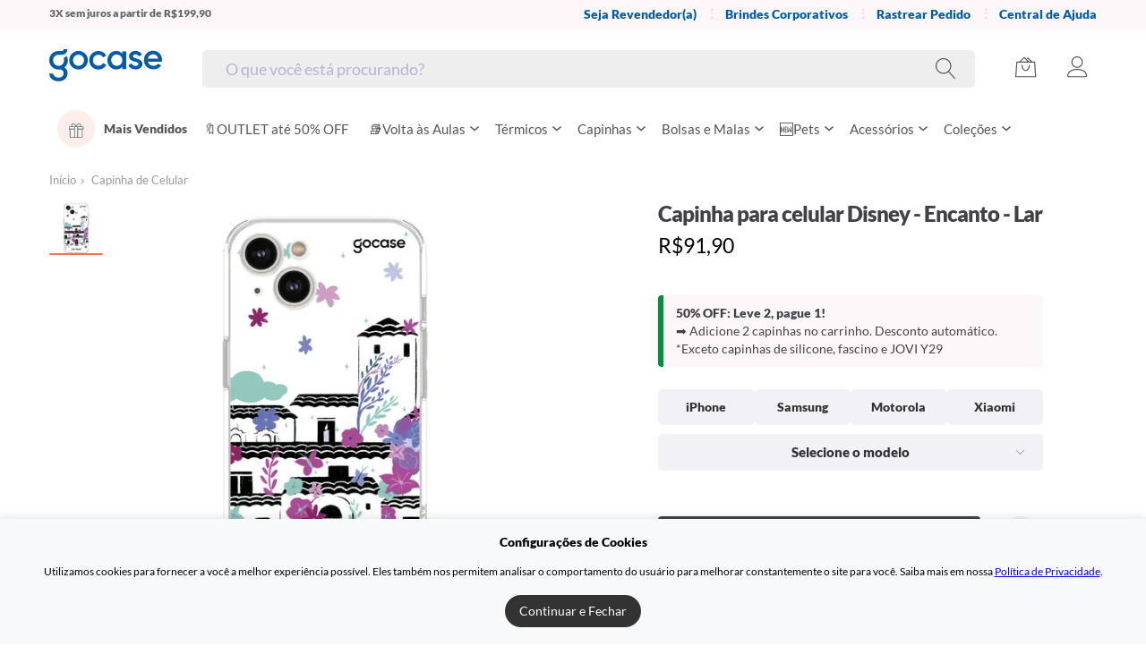

--- FILE ---
content_type: application/javascript
request_url: https://cdn.gocase.com.br/.nuxt/dist/client/5e758e5-app.js
body_size: 199895
content:
(window.webpackJsonp=window.webpackJsonp||[]).push([[12],[,,function(e,t,o){"use strict";o.d(t,"k",function(){return h}),o.d(t,"m",function(){return _}),o.d(t,"l",function(){return v}),o.d(t,"e",function(){return f}),o.d(t,"b",function(){return y}),o.d(t,"s",function(){return w}),o.d(t,"g",function(){return k}),o.d(t,"h",function(){return S}),o.d(t,"d",function(){return x}),o.d(t,"r",function(){return C}),o.d(t,"j",function(){return E}),o.d(t,"t",function(){return G}),o.d(t,"o",function(){return F}),o.d(t,"q",function(){return R}),o.d(t,"f",function(){return W}),o.d(t,"c",function(){return B}),o.d(t,"i",function(){return V}),o.d(t,"p",function(){return O}),o.d(t,"a",function(){return M}),o.d(t,"v",function(){return U}),o.d(t,"n",function(){return D}),o.d(t,"u",function(){return X});var r=o(3),n=o(5),c=(o(20),o(13),o(72),o(115),o(18),o(148),o(17),o(40),o(30),o(28),o(97),o(65),o(15),o(4)),l=o(62);function d(e,t){var o=Object.keys(e);if(Object.getOwnPropertySymbols){var r=Object.getOwnPropertySymbols(e);t&&(r=r.filter(function(t){return Object.getOwnPropertyDescriptor(e,t).enumerable})),o.push.apply(o,r)}return o}function m(e){for(var t=1;t<arguments.length;t++){var o=null!=arguments[t]?arguments[t]:{};t%2?d(Object(o),!0).forEach(function(t){Object(n.a)(e,t,o[t])}):Object.getOwnPropertyDescriptors?Object.defineProperties(e,Object.getOwnPropertyDescriptors(o)):d(Object(o)).forEach(function(t){Object.defineProperty(e,t,Object.getOwnPropertyDescriptor(o,t))})}return e}function h(e){c.default.config.errorHandler&&c.default.config.errorHandler(e)}function _(e){return e.then(e=>e.default||e)}function v(e){return e.$options&&"function"==typeof e.$options.fetch&&!e.$options.fetch.length}function f(e){var t=arguments.length>1&&void 0!==arguments[1]?arguments[1]:[],o=e.$children||[];for(var r of o)r.$fetch?t.push(r):r.$children&&f(r,t);return t}function y(e,t){if(t||!e.options.__hasNuxtData){var o=e.options._originDataFn||e.options.data||function(){return{}};e.options._originDataFn=o,e.options.data=function(){var data=o.call(this,this);return this.$ssrContext&&(t=this.$ssrContext.asyncData[e.cid]),m(m({},data),t)},e.options.__hasNuxtData=!0,e._Ctor&&e._Ctor.options&&(e._Ctor.options.data=e.options.data)}}function w(e){return e.options&&e._Ctor===e||(e.options?(e._Ctor=e,e.extendOptions=e.options):(e=c.default.extend(e))._Ctor=e,!e.options.name&&e.options.__file&&(e.options.name=e.options.__file)),e}function k(e){var t=arguments.length>1&&void 0!==arguments[1]&&arguments[1],o=arguments.length>2&&void 0!==arguments[2]?arguments[2]:"components";return Array.prototype.concat.apply([],e.matched.map((e,r)=>Object.keys(e[o]).map(n=>(t&&t.push(r),e[o][n]))))}function S(e){return k(e,arguments.length>1&&void 0!==arguments[1]&&arguments[1],"instances")}function x(e,t){return Array.prototype.concat.apply([],e.matched.map((e,o)=>Object.keys(e.components).reduce((r,n)=>(e.components[n]?r.push(t(e.components[n],e.instances[n],e,n,o)):delete e.components[n],r),[])))}function C(e,t){return Promise.all(x(e,function(){var e=Object(r.a)(function*(e,o,r,n){if("function"==typeof e&&!e.options)try{e=yield e()}catch(e){if(e&&"ChunkLoadError"===e.name&&"undefined"!=typeof window&&window.sessionStorage){var c=Date.now(),l=parseInt(window.sessionStorage.getItem("nuxt-reload"));(!l||l+6e4<c)&&(window.sessionStorage.setItem("nuxt-reload",c),window.location.reload(!0))}throw e}return r.components[n]=e=w(e),"function"==typeof t?t(e,o,r,n):e});return function(t,o,r,n){return e.apply(this,arguments)}}()))}function E(e){return I.apply(this,arguments)}function I(){return(I=Object(r.a)(function*(e){if(e)return yield C(e),m(m({},e),{},{meta:k(e).map((t,o)=>m(m({},t.options.meta),(e.matched[o]||{}).meta))})})).apply(this,arguments)}function G(e,t){return z.apply(this,arguments)}function z(){return(z=Object(r.a)(function*(e,t){e.context||(e.context={isStatic:!1,isDev:!1,isHMR:!1,app:e,store:e.store,payload:t.payload,error:t.error,base:e.router.options.base,env:{}},t.req&&(e.context.req=t.req),t.res&&(e.context.res=t.res),t.ssrContext&&(e.context.ssrContext=t.ssrContext),e.context.redirect=(t,path,o)=>{if(t){e.context._redirected=!0;var r=typeof path;if("number"==typeof t||"undefined"!==r&&"object"!==r||(o=path||{},r=typeof(path=t),t=302),"object"===r&&(path=e.router.resolve(path).route.fullPath),!/(^[.]{1,2}\/)|(^\/(?!\/))/.test(path))throw path=Object(l.d)(path,o),window.location.replace(path),new Error("ERR_REDIRECT");e.context.next({path:path,query:o,status:t})}},e.context.nuxtState=window.__NUXT__);var[o,r]=yield Promise.all([E(t.route),E(t.from)]);t.route&&(e.context.route=o),t.from&&(e.context.from=r),e.context.next=t.next,e.context._redirected=!1,e.context._errored=!1,e.context.isHMR=!1,e.context.params=e.context.route.params||{},e.context.query=e.context.route.query||{}})).apply(this,arguments)}function F(e,t){return!e.length||t._redirected||t._errored?Promise.resolve():R(e[0],t).then(()=>F(e.slice(1),t))}function R(e,t){var o;return(o=2===e.length?new Promise(o=>{e(t,function(e,data){e&&t.error(e),o(data=data||{})})}):e(t))&&o instanceof Promise&&"function"==typeof o.then?o:Promise.resolve(o)}function W(base,e){if("hash"===e)return window.location.hash.replace(/^#\//,"");base=decodeURI(base).slice(0,-1);var path=decodeURI(window.location.pathname);base&&path.startsWith(base)&&(path=path.slice(base.length));var t=(path||"/")+window.location.search+window.location.hash;return Object(l.c)(t)}function B(e,t){return function(e,t){for(var o=new Array(e.length),i=0;i<e.length;i++)"object"==typeof e[i]&&(o[i]=new RegExp("^(?:"+e[i].pattern+")$",Z(t)));return function(t,r){for(var path="",data=t||{},n=(r||{}).pretty?j:encodeURIComponent,c=0;c<e.length;c++){var l=e[c];if("string"!=typeof l){var d=data[l.name||"pathMatch"],m=void 0;if(null==d){if(l.optional){l.partial&&(path+=l.prefix);continue}throw new TypeError('Expected "'+l.name+'" to be defined')}if(Array.isArray(d)){if(!l.repeat)throw new TypeError('Expected "'+l.name+'" to not repeat, but received `'+JSON.stringify(d)+"`");if(0===d.length){if(l.optional)continue;throw new TypeError('Expected "'+l.name+'" to not be empty')}for(var h=0;h<d.length;h++){if(m=n(d[h]),!o[c].test(m))throw new TypeError('Expected all "'+l.name+'" to match "'+l.pattern+'", but received `'+JSON.stringify(m)+"`");path+=(0===h?l.prefix:l.delimiter)+m}}else{if(m=l.asterisk?A(d):n(d),!o[c].test(m))throw new TypeError('Expected "'+l.name+'" to match "'+l.pattern+'", but received "'+m+'"');path+=l.prefix+m}}else path+=l}return path}}(function(e,t){var o,r=[],n=0,c=0,path="",l=t&&t.delimiter||"/";for(;null!=(o=T.exec(e));){var d=o[0],m=o[1],h=o.index;if(path+=e.slice(c,h),c=h+d.length,m)path+=m[1];else{var _=e[c],v=o[2],f=o[3],y=o[4],w=o[5],k=o[6],S=o[7];path&&(r.push(path),path="");var x=null!=v&&null!=_&&_!==v,C="+"===k||"*"===k,E="?"===k||"*"===k,I=o[2]||l,pattern=y||w;r.push({name:f||n++,prefix:v||"",delimiter:I,optional:E,repeat:C,partial:x,asterisk:Boolean(S),pattern:pattern?N(pattern):S?".*":"[^"+P(I)+"]+?"})}}c<e.length&&(path+=e.substr(c));path&&r.push(path);return r}(e,t),t)}function V(e,t){var o={},r=m(m({},e),t);for(var n in r)String(e[n])!==String(t[n])&&(o[n]=!0);return o}function O(e){var t;if(e.message||"string"==typeof e)t=e.message||e;else try{t=JSON.stringify(e,null,2)}catch(o){t="[".concat(e.constructor.name,"]")}return m(m({},e),{},{message:t,statusCode:e.statusCode||e.status||e.response&&e.response.status||500})}window.onNuxtReadyCbs=[],window.onNuxtReady=e=>{window.onNuxtReadyCbs.push(e)};var T=new RegExp(["(\\\\.)","([\\/.])?(?:(?:\\:(\\w+)(?:\\(((?:\\\\.|[^\\\\()])+)\\))?|\\(((?:\\\\.|[^\\\\()])+)\\))([+*?])?|(\\*))"].join("|"),"g");function j(e,t){var o=t?/[?#]/g:/[/?#]/g;return encodeURI(e).replace(o,e=>"%"+e.charCodeAt(0).toString(16).toUpperCase())}function A(e){return j(e,!0)}function P(e){return e.replace(/([.+*?=^!:${}()[\]|/\\])/g,"\\$1")}function N(e){return e.replace(/([=!:$/()])/g,"\\$1")}function Z(e){return e&&e.sensitive?"":"i"}function M(e,t,o){e.$options[t]||(e.$options[t]=[]),e.$options[t].includes(o)||e.$options[t].push(o)}var U=l.b,D=(l.e,l.a);function X(e){try{window.history.scrollRestoration=e}catch(e){}}},,,,,,,,,function(e,t,o){"use strict";o.d(t,"i",function(){return r}),o.d(t,"e",function(){return n}),o.d(t,"f",function(){return c}),o.d(t,"j",function(){return l}),o.d(t,"p",function(){return d}),o.d(t,"o",function(){return m}),o.d(t,"t",function(){return h}),o.d(t,"b",function(){return _}),o.d(t,"k",function(){return v}),o.d(t,"v",function(){return f}),o.d(t,"u",function(){return y}),o.d(t,"w",function(){return w}),o.d(t,"s",function(){return k}),o.d(t,"n",function(){return S}),o.d(t,"m",function(){return x}),o.d(t,"d",function(){return C}),o.d(t,"h",function(){return E}),o.d(t,"l",function(){return I}),o.d(t,"c",function(){return G}),o.d(t,"x",function(){return z}),o.d(t,"q",function(){return F}),o.d(t,"g",function(){return R}),o.d(t,"r",function(){return W}),o.d(t,"a",function(){return B});o(13),o(15);var r=!1,n="exportImage",c={nameOfEventExportImg:n,appMountId:"e-app",modalEngineId:"modal-engines",btnShowEngineId:"btn_engine",liteMode:{previewClass:"engine-preview-render",previewMountId:"main-image",previewHeight:500,inputsMountId:"spree-e-inputs",exportMountId:"spree-e-export"},events:{exportImage:n},viewData:{btnExportName:"Done!",btnExportClass:"btn btn--success btn--large btn--block",hasLnrCss:!1,icons:!1}},l=15,d="https://ik.imagekit.io/gocase/govinci",m="[data-uri]",h="https://cdn1.stamped.io/files/widget.min.js",_=["BRL","USD","EUR","GBP","CHF","AUD"],v=["pt-BR","en","de","it","es","fr","nl","pt"],f=["br","global"],y=[{code:"br",locale:"pt-BR",currency:"BRL",hostRegexp:/gocase.com.br(:\d+)?$/},{code:"global",locale:"en",currency:"USD",hostRegexp:/gocase.com(:\d+)?$/}],w={br:{stamped:{url:"gocase.com.br",apiKey:"pubkey-hb1m6LdSHCGcO65iPA95x0n8pJdhS5"},gtm:{id:"GTM-PR54K9F"}},global:{stamped:{url:"shop-gocase.com",apiKey:"pubkey-N6Q727SNSTMMF2a42a9014li20wt17"},gtm:{id:"GTM-N9NZK8W"}}},k={br:{facebook:"gocasebr",instagram:"gocasebr",tiktok:"@gocase",twitter:"gocasebr",pinterest:"gocasebr"},global:{facebook:"shopgocase",instagram:"gocase",tiktok:"@gocase",twitter:"shopgocase",pinterest:"shopgocase"}},S={es:"Español",pt:"Portugues",it:"Italiano",nl:"Nederlands",de:"Deutsch",fr:"Français",en:"English","pt-BR":"Português Brasileiro"},x={es:"flag-spain",pt:"flag-portugal",it:"flag-italy",nl:"flag-netherlands",de:"flag-germany",fr:"flag-france",en:"flag-usa","pt-BR":"flag-brazil"},C={USD:"$",EUR:"€",GBP:"£",CHF:"",AUD:"$",BRL:"R$"},E="G-PE4EXL2J08",I="v4_locale",G="v4_currency",z="last_device_utms",F={APP:"https://unpkg.com/@gocasebr/gorewards@latest/dist/rewardApp.app.js",HOST:"https://rewards.gocase.com.br/api/v1",REFERRAL_WIDGET:"https://unpkg.com/@gocasebr/referral-widget@latest/dist/referralWidget.app.js"},R=["AL","AD","AM","AT","AZ","BY","BE","BA","BG","HR","CY","CZ","DK","EE","FI","FR","GE","DE","GR","HU","IS","IE","IT","KZ","XK","LV","LI","LT","LU","MK","MT","MD","MC","CS","NL","NO","PO","PT","RO","RU","SM","SK","SI","ES","SE","CH","TR","UA","GB","VA"],W={de:{"People who bought":["Leute, die ","gekauft haben, haben auch gekauft"],"People viewing":["Leute, die ","sehen, mögen es auch"],"Similar products":"Ähnliche Produkte","Best Sellers and Flash Sales":"Bestseller und Rabattprodukte","You previously viewed":"Sie haben zuvor angesehen"},fr:{"People who bought":["les gens qui ont acheté "," ont également acheté"],"People viewing":["les gens qui regardent "," ont également acheté"],"Similar products":"Produits Similaires","Best Sellers and Flash Sales":"Meilleurs Vendeurs","You previously viewed":"vous avez déjà vu ceci","People with similar":"les gens ayant des intérêts similaires ont également vu"},it:{"People who bought":["Le persone che hanno visualizzato "," hanno quindi acquistato"],"People viewing":["Alle persone che visualizzano "," piace anche questo"],"Similar products":"Prodotti Simili","Best Sellers and Flash Sales":"I più venduti e le vendite flash","You previously viewed":"Hai visto in precedenza","People with similar":"Sono state visualizzate anche persone con interessi simili","products in your favorite product":"I prodotti più venduti della tua categoria di prodotti preferita","People who viewed":["Le persone che hanno visualizzato "," hanno quindi acquistato"],"similar to the items in your shopping":"Questi sono simili agli articoli nel tuo carrello","These are similar to the items in your trolley":"Questi sono simili agli articoli nel tuo carrello"}},B=["QWxhYSBBYmRlbG5hYnk=","TWFobW91ZCBBYmR1bC1SYXVm","VGFyaXEgQWJkdWwtV2FoYWQ=","U2hhcmVlZiBBYmR1ci1SYWhpbQ==","QWx2YW4gQWRhbXM=","RG9uIEFkYW1z","R2VvcmdlIEFkYW1z","TWljaGFlbCBBZGFtcw==","UmFmYWVsIEFkZGlzb24=","UmljayBBZGVsbWFu","QXJyb24gQWZmbGFsbw==","TWFyayBBZ3VpcnJl","RGFubnkgQWluZ2U=","QWxleGlzIEFqaW5jYQ==","TWFyayBBbGFyaWU=","TGFNYXJjdXMgQWxkcmlkZ2U=","Q291cnRuZXkgQWxleGFuZGVy","VmljdG9yIEFsZXhhbmRlcg==","U3RldmUgQWxmb3Jk","THVjaXVzIEFsbGVu","UmF5IEFsbGVu","VG9ueSBBbGxlbg==","TW9ycmlzIEFsbW9uZA==","RGVycmljayBBbHN0b24=","UmFmZXIgQWxzdG9u","TW9uaXF1ZSBBbWJlcg==","Q2hyaXN0b3BoZXIgQy4gQW5kZXJzZW4=","QWxhbiBBbmRlcnNvbg==","RGVyZWsgQW5kZXJzb24=","R3JlZ29yeSBBbmRlcnNvbg==","S2VubnkgQW5kZXJzb24=","TmljayBBbmRlcnNvbg==","Um9uYWxkIEFuZGVyc29u","U2hhbmRvbiBBbmRlcnNvbg==","V2lsbGllIEFuZGVyc29u","TWVyeSBBbmRyYWRl","R3JlZyBBbnRob255","Sm9lbCBBbnRob255","TmF0ZSBUaW55IEFyY2hpYmFsZA==","SmltIEFyZA==","R2lsYmVydCBBcmVuYXM=","VHJldm9yIEFyaXph","UGF1bCBKLiBBcml6aW4=","Qi5KLiBBcm1zdHJvbmc=","QnJhbmRvbiBBcm1zdHJvbmc=","RGFycmVsbCBBcm1zdHJvbmc=","Um9iZXJ0IEFybXN0cm9uZw==","Um9iZXJ0IEwuIEFybnplbg==","Q2FybG9zIEFycm95bw==","VmluY2VudCBBc2tldw==","S2VpdGggQXNraW5z","Q2h1Y2t5IEF0a2lucw==","QWx2aW4gQXR0bGVz","U3RhY2V5IEF1Z21vbg==","SXNhYWMgQXVzdGlu","QW50aG9ueSBBdmVudA==","QXNobGV5IEF3a3dhcmQ=","RGVubmlzIEF3dHJleQ==","SmVmZnJleSBBeXJlcw==","S2VsZW5uYSBBenVidWlrZQ==","Sm9obiBCYWdsZXk=","VGh1cmwgTC4gQmFpbGV5","VmluIEJha2Vy","SnIuIEJha2Vy","UmVuYWxkbyBCYWxrbWFu","R2VuZSBCYW5rcw==","TWFyY3VzIEJhbmtz","TWljaGFlbCBBLiBCYW50b20=","TGVhbmRybyBCYXJib3Nh","U3RlcGhlbiBCYXJkbw==","Sm9zZSBKdWFuIEpKIEJhcmVh","QW5kcmVhIEJhcmduYW5p","TWF0dCBCYXJuZXM=","RGljayBCYXJuZXR0","SmltIEJhcm5ldHQ=","RWFybCBCYXJyb24=","RGFuYSBCYXJyb3M=","QnJlbnQgQmFycnk=","Sm9uIEJhcnJ5","UmljayBCYXJyeQ==","VmljdG9yIEJhcnRvbG9tZQ==","TWFjZW8gQmFzdG9u","U2hhbmUgQmF0dGllcg==","QXNobGV5IEJhdHRsZQ==","S2VubnkgQmF0dGxl","RWxnaW4gQmF5bG9y","QWxmcmVkIEJ1dGNoIEJlYXJk","Qnlyb24gQmVjaw==","Q29yZXkgQmVjaw==","RXJuZXN0IEJlY2s=","SnIuIEJlZGZvcmQ=","Um9uYWxkIE0uIEJlaGFnZW4=","Q2hhcmxpZSBCZWxs","R3JlZyBULiBCZWxs","UmFqYSBELiBCZWxs","Sm9uYXRoYW4gQmVuZGVy","QW50aG9ueSBUb255IEJlbm5ldHQ=","TWVsdmluIEJlbm5ldHQ=","V2luc3RvbiBCZW5uZXR0","RGF2aWQgYS9rL2EgRGF3dWQgTXVoYW1tYWQgQmVub2l0","S2VudCBCZW5zb24=","VHJhdmlzIEJlc3Q=","VHVsbHkgQmV2aWxhcXVh","SGVucnkgQmliYnk=","TWlrZSBCaWJieQ==","Q2hhdW5jZXkgQmlsbHVwcw==","RGF2ZSBCaW5n","TGFycnkgQmlyZA==","T3RpcyBCaXJkc29uZw==","Um9sYW5kbyBCbGFja21hbg==","U3RldmVuIEhhbnNvbiBCbGFrZQ==","R2VvcmdlIEJsYW5leQ==","QW5kcmF5IEJsYXRjaGU=","Sm9obiBXLiBCbG9jaw==","Q29yaWUgQmxvdW50","TWFyayBCbG91bnQ=","QXJsZW4gQm9ja2hvcm4=","S2VpdGggUi4gQm9nYW5z","TXVnZ3N5IEJvZ3Vlcw==","QW5kcmV3IEJvZ3V0","TWFudXRlIEJvbA==","RG91ZyBCb2xzdG9yZmY=","QW50aG9ueSBCb25uZXI=","TWF0dCBCb25uZXI=","VHJldm9yIEJvb2tlcg==","Um9uIEJvb25l","Q2FybG9zIEJvb3plcg==","Q2hyaXMgQm9zaA==","TGF3cmVuY2UgRC4gQm9zdG9u","UnViZW4gQm9tdGplIEJvdW10amU=","QnJ1Y2UgQm93ZW4=","UnlhbiBCb3dlbg==","VG9tIEJvd2Vucw==","QW50aG9ueSBCb3dpZQ==","RWFybCBCb3lraW5z","TWljaGFlbCBCcmFkbGV5","U2hhd24gQnJhZGxleQ==","V2lsbGlhbSBCaWxsIEJyYWRsZXk=","RWx0b24gQnJhbmQ=","VGVycmVsbCBCcmFuZG9u","QnJhZCBCcmFuc29u","TWljaGFlbCBCcmF0eg==","SmFuaWNlIEJyYXh0b24=","S2FyYSBCcmF4dG9u","RXJuZXN0IExlbmVsbCBKLlIuIEJyZW1lcg==","UmFuZHkgQnJldWVy","SnIuIEJyZXdlcg==","U3IuIEJyZXdlcg==","RnJhbmsgQnJpY2tvd3NraQ==","SnIuIEJyaWRnZW1hbg==","SmFtZXMgUi4gQnJvZ2Fu","R2FyeSBCcm9rYXc=","QWFyb24gQnJvb2tz","U2NvdHQgQnJvb2tz","QW5kcmUgQnJvd24=","Q2xhcmVuY2UgQ2h1Y2t5IEJyb3du","Q29sbGllciBQSiBCcm93bg==","Q29yZXR0YSBCcm93bg==","RGVlIEJyb3du","RnJlZCBCcm93bg==","R2VvcmdlIEJyb3du","R2VyYWxkIEJyb3du","S3dhbWUgQnJvd24=","TGFycnkgQnJvd24=","TWljaGFlbCBCcm93bg==","UmFuZHkgQnJvd24=","Umlja2V5IEQuIEJyb3du","Um9iZXJ0IEJyb3du","Um9nZXIgQnJvd24=","UnVzaGlhIEJyb3du","VG9ueSBCcm93bg==","WWVSdXNoaWEgQnJvd24=","S2Vpc2hhIEJyb3du","RXJpYyBSaWNrIEJydW5zb24=","RW1tZXR0ZSBCcnlhbnQ=","Sm9lIEJyeWFudA==","TWFyayBCcnlhbnQ=","R3JlZyBCdWNrbmVy","UXVpbm4gQnVja25lcg==","RGF2aWQgQnVkZA==","SnVkIEJ1ZWNobGVy","Um9kbmV5IEJ1Zm9yZA==","TWF0dCBCdWxsYXJk","UGF0IEJ1cmtl","U3RldmllIEJ1cmtz","VG9tbXkgTG9yZW4gQnVybGVzb24=","QWxpc2lhIEJ1cnJhcw==","U2NvdHQgQnVycmVsbA==","SmFuZWxsIEJ1cnNl","V2lsbGllIEJ1cnRvbg==","RG9uIFIuIEJ1c2U=","Q2Fyb24gQnV0bGVy","QnlydW0gV2lsbGlhbSBCYXJuZXkgQ2FibGU=","SmFzb24gQ2FmZmV5","TWljaGFlbCBDYWdl","Sm9zZSBDYWxkZXJvbg==","Sm9lIENhbGR3ZWxs","RGF2aWQgTC4gQ2FsaG91bg==","UmljaGFyZCBDYWxsb3dheQ==","TWFjayBDYWx2aW4=","TWFyY3VzIENhbWJ5","SmFtZXMgQS4gQ2FtZXJvbiBKci4=","TWFyayBDYW1wYW5hcm8=","QW50aG9ueSBUb255IENhbXBiZWxs","RWxkZW4gQ2FtcGJlbGw=","TWljaGVsbGUgQ2FtcGJlbGw=","RGVycmljayBDYXJhY3Rlcg==","QnJpYW4gQ2FyZGluYWw=","Um9kbmV5IENhcm5leQ==","QW50b2luZSBDYXJy","QXVzdGluIENhcnI=","S2VubmV0aCBDYXJy","TWljaGFlbCBMLiBDYXJy","RGFyZWwgQ2Fycmllcg==","Sm9zZXBoIEIuIENhcnJvbGw=","QnV0Y2ggQ2FydGVy","VmluY2UgQ2FydGVy","QmlsbCBDYXJ0d3JpZ2h0","U3dpbnRheWxhIENhc2gtQ2FuYWw=","U2FtIENhc3NlbGw=","T21yaSBDYXNzcGk=","SGFydmV5IENhdGNoaW5ncw==","VGFtaWthIENhdGNoaW5ncw==","RHVhbmUgQ2F1c3dlbGw=","Q2VkcmljIENlYmFsbG9z","TWFyaW8gQ2hhbG1lcnM=","V2lsdCBDaGFtYmVybGFpbg==","SmVyb21lIEplcnJ5IENoYW1iZXJz","VG9tIENoYW1iZXJz","V2lsc29uIENoYW5kbGVy","VHlzb24gQ2hhbmRsZXI=","V2F5bmUgQ2hhcG1hbg==","UmV4IENoYXBtYW4=","S2VubmV0aCBDaGFybGVz","Q2FsYmVydCBDaGVhbmV5","TWF1cmljZSBDaGVla3M=","UGhpbGxpcCBDaGVuaWVy","UGV0ZSBDaGlsY3V0dA==","Sm9zaCBDaGlsZHJlc3M=","UmFuZG9scGggQ2hpbGRyZXNz","Q2hyaXMgQ2hpbGRz","SmFtZXMgQ2hvbmVz","RG91ZyBDaHJpc3RpZQ==","U3RlcGhlbiBDaHViaW4=","QXJjaGllIEwuIENsYXJr","Q3JhaWcgU3BlZWR5IENsYXh0b24=","SmltIENsZWFtb25z","Sm9obiBCYXJyeSBDbGVtZW5z","TmF0IFN3ZWV0d2F0ZXIgQ2xpZnRvbg==","RGVycmljayBDb2xlbWFu","VmVybmVsbCBCaW1ibyBDb2xlcw==","RG91ZyBDb2xsaW5z","SmFycm9uIENvbGxpbnM=","SmFzb24gQ29sbGlucw==","TmljaG9sYXMgTmljayBDb2xsaXNvbg==","Ui4gU3RldmVuIENvbHRlcg==","TWFydHkgQ29ubG9u","TGVzdGVyIENvbm5lcg==","QnJpYW4gQ29vaw==","RGFlcXVhbiBDb29r","RGFyd2luIENvb2s=","SmVmZnJleSBKLiBDb29r","RGF2aWQgQ29va2U=","QXJ0aXMgV2F5bmUgQ29vcGVy","Q2h1Y2sgQ29vcGVy","TWljaGFlbCBKLiBDb29wZXI=","Q3ludGhpYSBDb29wZXItRHlrZQ==","TGFuYXJkIENvcGVsYW5k","SG9sbGlzIEEuIENvcGVsYW5kIEpyLg==","VHlyb25lIENvcmJpbg==","Q2hhbWJlcnMgQ29yaQ==","RGF2aWQgQ29yemluZQ==","Sm9obiBDb3VnaHJhbg==","TWVsIENvdW50cw==","QWxleGFuZGVyIENvdXJ0bmV5","Sm9lIENvdXJ0bmV5","RGVNYXJjdXMgQ291c2lucw==","Qm9iIENvdXN5","RGF2aWQgQ293ZW5z","Sm9obm55IFcuIENveA==","RnJlZGVyaWNrIFIuIENyYXdmb3Jk","SmFtYWwgQ3Jhd2ZvcmQ=","Q2hhcmxpZSBDcmlzcw==","QXVzdGluIENyb3NoZXJl","Sm9obiBDcm90dHk=","Sm9uYXRoYW4gQy4gQ3Jvd2Rlcg==","VGVycnkgQ3VtbWluZ3M=","RGFudGUgQ3VubmluZ2hhbQ==","RGljayBDdW5uaW5naGFt","V2lsbGlhbSBCaWxseSBDdW5uaW5naGFt","RWFybCBDdXJldG9u","TW9uaXF1ZSBDdXJyaWU=","RGVsbCBDdXJyeQ==","RWRkeSBDdXJyeQ==","RWRuaWVzaGEgQ3Vycnk=","SmFtZXNPbiBEYXZpcyBDdXJyeQ==","TWljaGFlbCBDdXJyeQ==","TWljaGFlbCBBLiBE4oCZQW50b25p","RXJpY2sgRGFtcGllcg==","TG91aWUgRGFtcGllcg==","Um9iZXJ0IERhbmRyaWRnZQ==","TWFycXVpcyBEYW5pZWxz","TWVsIERhbmllbHM=","QW50b25pbyBEYW5pZWxz","TGxveWQgRGFuaWVscw==","QWRyaWFuIERhbnRsZXk=","T2xpdmVyIERhcmRlbg==","SGVsZW4gRGFybGluZw==","UmljayBEYXJuZWxs","QnJhZCBEYXVnaGVydHk=","SmVybWFyZW8gRGF2aWRzb24=","QW50b25pbyBEYXZpcw==","QnJhZCBEYXZpcw==","Q2hhcmxlcyBEYXZpcw==","RHdpZ2h0IERhdmlz","RWR3YXJkIE1pY2tleSBEYXZpcw==","R2xlbiBEYXZpcw==","SHViZXJ0IERhdmlz","SmFtZXMgUi4gRGF2aXM=","Sm9obm55IERhdmlz","TGVlIERhdmlz","TWFyayBBbnRob255IERhdmlz","TWVsdnluIERhdmlz","TWljaGFlbCBEYXZpcw==","UGF1bCBSLiBEYXZpcw==","U2Nob2xhbmRhIERvcmVsbCBEYXZpcw==","VHlyZWUgUmlja3kgRGF2aXM=","V2FsdGVyIFAuIERhdmlz","V2lsbGllIERhdmlz","QmFyb24gRGF2aXM=","U3IuIERhdmlz","RGFycnlsIERhd2tpbnM=","VG9kZCBEYXk=","QmlsbHkgRGVBbmdlbGlz","RGF2aWQgQS4gRGVCdXNzY2hlcmU=","QW5kcmV3IERlQ2xlcnE=","VGVycnkgRGVIZXJl","VmlubnkgRGVsIE5lZ3Jv","VG9ueSBEZWxr","TWF0dGhldyBEZWxsYXZlZG92YQ==","TGFycnkgQ3VydGlzIERlbWlj","R2VvcmdlIFAuIERlbXBzZXk=","THVvbCBEZW5n","S2VubnkgRGVubmFyZA==","Qm9yaXMgRGlhdw==","WWFraG91YmEgRGlhd2FyYQ==","RGFuIERpY2thdQ==","Q29ieSBEaWV0cmljaw==","RXJuaWUgRGlHcmVnb3JpbyBKci4=","VGFpIERpbGxhcmQ=","QmlsbCBEaW53aWRpZQ==","RGVTYWdhbmEgRGlvcA==","VGVycnkgRy4gRGlzY2hpbmdlcg==","VmxhZGUgRGl2YWM=","SnVhbiBEaXhvbg==","VGFtZWthIERpeG9u","TWljaGFlbCBEb2xlYWM=","SmFtZXMgRG9uYWxkc29u","S2V5b24gRG9vbGluZw==","SmFja3kgRG9yc2V5","Qm9ubmllIERvdmU=","R3JlZyBEcmVpbGluZw==","QnJ5Y2UgRHJldw==","Sm9obiBFZHdhcmQgRHJldw==","TGFycnkgRHJldw==","Q2x5ZGUgRHJleGxlcg==","SnIuIERyaXNjb2xs","UHJlZHJhZyBEcm9ibmphaw==","S2V2aW4gRHVja3dvcnRo","Q2hhcmxlcyBMLiBEdWRsZXk=","Q2hyaXN0ZW4gQ2hyaXMgRHVkbGV5","SmFyZWQgRHVkbGV5","Sm9lIER1bWFycw==","UmljaGFyZCBEdW1hcw==","VGltIER1bmNhbg==","TWlrZSBEdW5sZWF2eQ==","TWlrZSBEdW5sZWF2eSBKci4=","VFIgVGhlbyBEdW5u","Sm9obiBULiBEdXJlbg==","SmltIEVha2lucw==","QWNpZSBFYXJs","TWFyayBFYXRvbg==","SmVycnkgRWF2ZXM=","QWwgRWJlcmhhcmQ=","UGF0cmljayBPLiBFZGRpZQ==","Q2hhcmxlcyBFZGdl","S2VpdGggRWRtb25zb24=","VHl1cyBFZG5leQ==","RnJhbmtsaW4gRC4gRWR3YXJkcw==","SmFtZXMgRWR3YXJkcw==","S2V2aW4gRWR3YXJkcw==","U2ltb25lIEVkd2FyZHM=","VGhlb2RvcmUgRWR3YXJkcw==","Q29yc2xleSBFZHdhcmRzIElJ","Sm9lbCBDcmFpZyBFaGxv","SG93YXJkIEVpc2xleQ==","T2Jpbm5hIEVrZXNpZQ==","S2hhbGlkIEVsLUFtaW4=","TWFyaW8gRWxpZQ==","Um9iZXJ0IEEuIEVsbGlvdHQ=","U2VhbiBFbGxpb3R0","RGFsZSBFbGxpcw==","SGFyb2xkIEVsbGlz","TGFQaG9uc28gRWxsaXM=","TW9udGEgRWxsaXM=","UGVydmlzIEVsbGlzb24=","TGVuIEVsbW9yZQ==","RnJhbmNpc2NvIEVsc29u","TWVsdmluIEVseQ==","V2F5bmUgUi4gRW1icnk=","QWxiZXJ0IEouIEVuZ2xpc2g=","QWxleCBFbmdsaXNo","S2VpdGggRXJpY2tzb24=","SnVsaXVzIERyLiBKIEVydmluZw==","RXZhbiBFc2NobWV5ZXI=","TWF1cmljZSBNbyBFdmFucw==","UmVnaW5hbGQgRXZhbnM=","RGFuaWVsIEV3aW5n","UGF0cmljayBFd2luZw==","RmVzdHVzIEV6ZWxp","S2VubnRoIEZhcmllZA==","Sm9yZGFuIEZhcm1hcg==","RGVzbW9uIEZhcm1lcg==","RG9uIEZhcm1lcg==","TWljaGFlbCBGYXJtZXI=","VG9ueSBGYXJtZXI=","QmFyYmFyYSBGYXJyaXM=","UmF5bW9uZCBGZWx0b24=","TWFyaWUgRmVyZGluYW5kLUhhcnJpcw==","UnVkeSBGZXJuYW5kZXo=","RXJpYyBGZXJuc3Rlbg==","RGFubnkgRmVycnk=","S2VubmV0aCBGaWVsZHM=","TGFuZHJ5IEZpZWxkcw==","R3JlZ29yeSBGaWxsbW9yZQ==","SGFuayBGaW5rZWw=","R2VvcmdlIEZpbmxleQ==","TWljaGFlbCBGaW5sZXk=","TWF0dCBGaXNo","RGVyZWsgRmlzaGVy","TWFyY3VzIEZpemVy","RWQgRmxlbWluZw==","RXJpYyBTbGVlcHkgRmxveWQ=","R2FyeSBGb3JiZXM=","Q2hlcnlsIEZvcmQ=","RG9uIEZvcmQ=","RGFubnkgRm9ydHNvbg==","R3JlZyBGb3N0ZXI=","SmFtZXMgRm9zdGVy","SmVmZiBGb3N0ZXI=","Um9kIEZvc3Rlcg==","VHJlbWFpbmUgRm93bGtlcw==","SmltIEwuIEZveA==","UmljayBGb3g=","QWRvbmFsIEZveWxl","U3RldmVuIFN0ZXZlIEZyYW5jaXM=","VGVsbGlzIEZyYW5r","V2FsdCBGcmF6aWVy","V29ybGQgQi4gRnJlZQ==","Q2hhbm5pbmcgRnJ5ZQ==","TGF3cmVuY2UgRnVuZGVyYnVya2U=","RGF2ZSBHYW1iZWU=","S2V2aW4gR2FtYmxl","VGhvbWFzIEdhcmRuZXI=","QW5kcmVhIEdhcmRuZXItV2lsbGlhbXM=","V2luc3RvbiBHYXJsYW5k","UmljaGFyZCBHYXJtYWtlcg==","Sm9yZGFuIEdhcm1hcg==","S2V2aW4gR2FybmV0dA==","Q2FsdmluIEUuIEdhcnJldHQ=","S2l3YW5lIEdhcnJpcw==","UGF0IEdhcnJpdHk=","TWFyYyBHYXNvbA==","UGF1IEdhc29s","Q2hyaXMgR2F0bGluZw==","S2VubnkgR2F0dGlzb24=","QW5kcmV3IEdhemU=","TWF0dGhldyBHZWlnZXI=","RGV2ZWFuIEdlb3JnZQ==","VGF0ZSBHZW9yZ2U=","RGFuIEouIEd1cyBHZXJhcmQ=","R2VvcmdlIEdlcnZpbg==","UmljaGFyZCBHaWJicw==","RGFuaWVsIEdpYnNvbg==","RWRkaWUgR2lsbA==","S2VuZGFsbCBHaWxs","QXJ0aXMgR2lsbW9yZQ==","TWFudSBHaW5vYmlsaQ==","R29yZG9uIEdpcmljZWs=","TWljaGFlbCBULiBHbGVubg==","RGlvbiBHbG92ZXI=","TWlrZSBHbWluc2tp","QW50aG9ueSBHb2xkd2lyZQ==","RHJldyBHb29kZW4=","R2FpbCBDLiBHb29kcmljaA==","QWRyaWVubmUgR29vZHNvbg==","QmVuamFtaW4gQmVuIEdvcmRvbg==","TWFyY2luIEdvcnRhdA==","QW5kcmV3IEdvdWRlbG9jaw==","R2VyYWxkIEdvdmFu","Ui4gTWFsY29sbSBHcmFoYW0=","SnIuIEdyYWhhbQ==","Um9ubmllIEdyYW5kaXNvbg==","RGFubnkgR3Jhbmdlcg==","R2FyeSBHcmFudA==","R3JlZ29yeSBHcmFudA==","SG9yYWNlIEdyYW50","VHJhdmlzIEdyYW50","QnJpYW4gR3JhbnQ=","SGFydmV5IEdyYW50","SmVmZmVyeSBHcmF5ZXI=","QS5DLiBHcmVlbg==","RGV2aW4gR3JlZW4=","RG9udGUgR3JlZW4=","Sm9obiBHcmVlbg==","TGFNYXIgR3JlZW4=","TGl0dGVuYWwgR3JlZW4=","Umlja2V5IEdyZWVu","U2lkbmV5IEdyZWVu","T3JpZW4gR3JlZW5l","RGF2aWQgR3JlZW53b29k","SGFsIEdyZWVy","R2FyeSBHcmVnb3I=","Sm9obiBHcmVpZw==","S2V2aW4gTS4gR3JldmV5","UGF1bCBBLiBHcmlmZmlu","QWRyaWFuIEdyaWZmaW4=","RGFycmVsbCBHcmlmZml0aA==","WW9sYW5kYSBHcmlmZml0aA==","V2lsbGlhbSBEZXJlayBHcmltbQ==","RXJuZXN0IEdydW5mZWxk","R2VuZSBHdWFyaWxpYQ==","UGV0dXIgR3VkbXVuZHNzb24=","UmljaGFyZCBWLiBHdWVyaW4=","VG9tIEd1Z2xpb3R0YQ==","TWF0dCBHdW9rYXMgSnIu","QUogQXJ0aHVyIEd1eXRvbg==","UnVkb2xwaCBIYWNrZXR0","Q2xpZmZvcmQgTy4gSGFnYW4=","SmVmZiBIYWxsaWJ1cnRvbg==","RGFydmluIEhhbQ==","UmljaGFyZCBIYW1pbHRvbg==","QmVja3kgSGFtbW9u","VG9tIEhhbW1vbmRz","S3ltIEhhbXB0b24=","VHlsZXIgSGFuc2Jyb3VnaA==","Um9iZXJ0IEhhbnNlbg==","QW5mZXJuZWUgUGVubnkgSGFyZGF3YXk=","VGltIEhhcmRhd2F5","SmFtZXMgSGFyZHk=","RGVyZWsgSGFycGVy","TWljaGFlbCBFLiBIYXJwZXI=","Um9uIEhhcnBlcg==","TWF0dCBIYXJwcmluZw==","QWRhbSBIYXJyaW5ndG9u","QWwgSGFycmluZ3Rvbg==","TWVybGVseW5uIEhhcnJpcw==","RGV2aW4gSGFycmlz","Um9iZXJ0IFcuIEhhcnJpc29u","QW50b25pbyBIYXJ2ZXk=","Q2xlbSBTbWl0aCBIYXNraW5z","VWRvbmlzIEhhc2xlbQ==","VHJlbnRvbiBIYXNzZWxs","SnIuIEhhc3NldHQ=","U2NvdHQgSGFzdGluZ3M=","VmVybm9uIEhhdHRvbg==","Sm9obiBKb3NlcGggSGF2bGljZWs=","U3RldmVuIFMuIEhhd2Vz","Q29ubmllIEhhd2tpbnM=","SGVyc2V5IEhhd2tpbnM=","SnVhcXVpbiBIYXdraW5z","TWljaGFlbCBTdGV2ZSBIYXdraW5z","VG9tIEhhd2tpbnM=","Q2h1Y2sgSGF5ZXM=","RWx2aW4gSGF5ZXM=","SmFydmlzIEhheWVz","U3RldmUgSGF5ZXM=","TGF6YXIgSnIuIEhheXdhcmQ=","QnJlbmRhbiBIYXl3b29k","U3BlbmNlciBIYXl3b29k","THV0aGVyIEhlYWQ=","R2FyZmllbGQgSGVhcmQ=","QWxhbiBIZW5kZXJzb24=","SmVyb21lIE0uIEhlbmRlcnNvbg==","VGhvbWFzIEhlbmRlcnNvbg==","R2VyYWxkIEhlbmRlcnNvbiBTci4=","U3RldmUgSGVuc29u","Sm9obiBIZW5zb24=","Q2FybCBIZXJyZXJh","S2VpdGggTy4gSGVycm9u","RnJlZCBIZXR6ZWw=","Um95IEhpYmJlcnQ=","SmVzc2llIEhpY2tz","SkogSmFtZXMgSGlja3Nvbg==","RWFybGUgQi4gSGlnZ2lucw==","Um9kIEhpZ2dpbnM=","U2VhbiBIaWdnaW5z","TmVuZSBIaWxhcmlv","QXJtb25kIEhpbGw=","R3JhbnQgSGlsbA==","VHlyb25lIEhpbGw=","S2lyayBIaW5yaWNo","SnIuIEhpbnNvbg==","Um9iZXJ0IEhpdGU=","RG9uIEhvZGdl","SnVsaXVzIEhvZGdl","Q3JhaWcgSG9kZ2Vz","RnJlZCBIb2liZXJn","Q2hhbWlxdWUgSG9sZHNjbGF3","TGlvbmVsIEhvbGxpbnM=","UnlhbiBIb2xsaW5z","Sm95IEhvbG1lcy1IYXJyaXM=","TWljaGFlbCBIb2x0b24=","VG9tIEhvb3Zlcg==","RGVubmlzIEhvcHNvbg==","Q2VkcmljayBIb3JkZ2Vz","SmVmZiBIb3JuYWNlaw==","Um9iZXJ0IEhvcnJ5","V2lsbWVyIEYuIEhvc2tldA==","RWRkaWUgTC4gSG91c2U=","QWxsYW4gSG91c3Rvbg==","Qnlyb24gSG91c3Rvbg==","SnV3YW4gSG93YXJk","U3RlcGhlbiBIb3dhcmQ=","RHdpZ2h0IEhvd2FyZA==","QmFpbGV5IEUuIEhvd2VsbA==","UGhpbGlwIEh1YmJhcmQ=","TG91aXMgSHVkc29u","RWRkaWUgSHVnaGVz","TGFycnkgSHVnaGVz","UnlhbiBIdW1waHJleQ==","VGFzaGEgSHVtcGhyZXk=","Sm9obiBKYXkgSHVtcGhyaWVz","S3JpcyBIdW1waHJpZXM=","TGluZHNleSBIdW50ZXI=","U3RldmVuIEh1bnRlcg==","R2VvZmZyZXkgSHVzdG9u","TWFyY3VzIEouIElhdmFyb25p","WnlkcnVuYXMgSWxnYXVza2Fz","RXJ2aW4gSXJ2IElubmlnZXI=","RGFuaWVsIElzc2Vs","QWxsZW4gSXZlcnNvbg==","Um95YWwgVGVyZW5jZSBJdmV5","SmFycmV0dCBKYWNr","Qm9iYnkgSmFja3Nvbg==","RGFybmVsbCBKYWNrc29u","RGVhbm5hIEphY2tzb24=","SmFyZW4gSmFja3Nvbg==","SmltIEphY2tzb24=","TGF1cmVuIEphY2tzb24=","TWFyYyBKYWNrc29u","UGhpbCBKYWNrc29u","U3RhbmxleSBKYWNrc29u","TWFyayBKYWNrc29u","U3RlcGhlbiBKYWNrc29u","Q2FzZXkgSmFjb2JzZW4=","QWFyb24gSmFtZXM=","TWlrZSBKYW1lcw==","VGltIEphbWVz","QW50YXduIEphbWlzb24=","QnJpYW5uIEphbnVhcnk=","RG9udGVsbCBKZWZmZXJzb24=","UmljaGFyZCBKZWZmZXJzb24=","SmFyZWQgSmVmZnJpZXM=","TGVzIEplcHNlbg==","QXJtb24gSm9obnNvbg==","QXZlcnkgSm9obnNvbg==","Q2xheSBKb2huc29u","RGVubmlzIEpvaG5zb24=","RGVyTWFyciBKb2huc29u","RWR3YXJkIEFybmV0IEVkZGllIEpvaG5zb24=","R2VvcmdlIEpvaG5zb24=","SXZhbiBKb2huc29u","Sm9lIEpvaG5zb24=","S2V2aW4gSm9obnNvbg==","TGFycnkgRGVtZXRyaWMgSm9obnNvbg==","TGVlIEpvaG5zb24=","TWFycXVlcyBKb2huc29u","T2xsaWUgSm9obnNvbg==","UmVnZ2llIEpvaG5zb24=","U3RlZmZvbmQgSm9obnNvbg==","Vmlja2llIEpvaG5zb24=","VmlubmllIEpvaG5zb24=","Q2xlbW9uIEpvaG5zb24gSUk=","YmlyZA==","RXJ2aW4gSm9obnNvbg==","TGludG9uIEpvaG5zb24=","SnIuIEpvaG5zb24=","QWx2aW4gSm9uZXM=","QXNraWEgSm9uZXM=","Q2FsZHdlbGwgSm9uZXM=","Q2hhcmxlcyBHYWRnZXQgSm9uZXM=","RGFobnRheSBKb25lcw==","RHdpZ2h0IEUuIEpvbmVz","RnJlZCBKb25lcw==","Si4gQ29sbGlzIEpvbmVz","SmFtZXMgSm9uZXM=","SnVtYWluZSBKb25lcw==","TWFqb3IgSm9uZXM=","UmljaCBKb25lcw==","Um9iZXJ0IEMuIEJvYmJ5IEpvbmVz","Um9uYWxkIFBvcGV5ZSBKb25lcw==","U2FtIEpvbmVz","U2hlbHRvbiBKb25lcw==","U29sb21vbiBKb25lcw==","V2FsaSBKb25lcw==","V2FsdGVyIE0uIEpvbmVz","Sy5DLiBKb25lcw==","RGFtb24gSm9uZXM=","RWRkaWUgSm9uZXM=","Um9uYWxkIFBvcGV5ZSBKb25lcw==","RWRkaWUgSm9yZGFu","V2FsdGVyIEpvcmRhbg==","R2VvcmdlIEthZnRhbg==","RWQgS2FsYWZhdA==","Q2hyaXMgS2FtYW4=","Q29ieSBLYXJs","R2VvcmdlIEthcmw=","VG9tbXkgS2Vhcm5z","QWRhbSBLZWVmZQ==","SGFyb2xkIEtlZWxpbmc=","R2FyeSBLZWxsZXI=","UmljaGFyZCBSLiBLZWxsZXk=","Q2xhcmsgS2VsbG9nZw==","QXJ2ZXN0YSBLZWxseQ==","R3JlZ29yeSBLZWxzZXI=","U2hhd24gS2VtcA==","VGltb3RoeSBLZW1wdG9u","Sm9zZXBoIEEuIEtlbm5lZHk=","TXVoc2luIExhcnJ5IEtlbm9u","U3RldmUgS2Vycg==","SmVyb21lIEtlcnNleQ==","VG9tIEtlcndpbg==","VG91cmUgS2hhbGlkLU11cnJ5","SmFzb24gS2lkZA==","R3JlZyBCbyBLaW1ibGU=","U3RhbiBLaW1icm91Z2g=","QWxiZXJ0IEtpbmc=","QmVybmFyZCBLaW5n","Q2hyaXN0b3BoZXIgS2luZw==","SmltIEtpbmc=","SmltbXkgSGFsIEtpbmcgSnIu","U3RhY2V5IEtpbmc=","VGFyZW5jZSBLaW5zZXk=","QW5kcmV5IEtpcmlsZW5rbw==","QW5kcmVpIEtpcmlsZW5rbw==","R3JlZyBLaXRl","S2VycnkgS2l0dGxlcw==","Sm9zZXBoIFcuIEpvZSBLbGVpbg==","QnJldmluIEtuaWdodA==","TmVnZWxlIEtuaWdodA==","Um9uYWxkIEtuaWdodA==","VHJhdmlzIEtuaWdodA==","V2lsbGlhbSBCaWxseSBSLiBLbmlnaHQ=","Sm9uIEtvbmNhaw==","S3lsZSBLb3J2ZXI=","VG9tIEtvemVsa28=","Um9uYWxkIEYuIEtvemxpY2tp","Sm9lbCBCLiBLcmFtZXI=","VG9uaSBLdWtvYw==","TWl0Y2hlbGwgS3VwY2hhaw==","SnIuIEt1cGVj","Um9iZXJ0IEt1cnR6","Q2hyaXN0aWFuIEQgTGFldHRuZXI=","UmFlZiBMYUZyZW50eg==","VG9tIExhR2FyZGU=","QmlsbCBMYWltYmVlcg==","Sm9obiBFLiBMYW1iZXJ0","SmVmZnJleSBBLiBMYW1w","Q2FybCBMYW5kcnk=","Q3J5c3RhbCBMYW5naG9ybmU=","TWVybGVseW5uIExhbmdlIEhhcnJpcw==","Qm9iIExhbmllcg==","UnVzdHkgTGFSdWU=","UnVkeSBMYVJ1c3Nv","SXZvcnkgTGF0dGE=","QWNpZSBMYXcgSVY=","R2FuaSBMYXdhbA==","VHl3b24gVHkgTGF3c29u","RGVubmlzIE1vIExheXRvbg==","QWxsZW4gTGVhdmVsbA==","Q2x5ZGUgVy4gTGVl","RG91Z2xhcyBMZWU=","VGltIExlZ2xlcg==","QmFycnkgTGVpYm93aXR6","SmltIExlcw==","TGlzYSBMZXNsaWU=","WWVsZW5hIExldWNoYW5rYQ==","TGFmYXlldHRlIEZhdCBMZXZlcg==","Q2xpZmYgTGV2aW5nc3Rvbg==","TWljaGFlbCBMZXdpcw==","UXVpbmN5IExld2lz","UmVnZ2llIExld2lz","Um9iZXJ0IEYuIExld2lz","UmFscGggTGV3aXMgSUk=","RnJlZGRpZSBMZXdpcw==","UmFzaGFyZCBMZXdpcw==","TWFyY3VzIExpYmVydHk=","SmVyZW15IExpbg==","QWx0b24gTGlzdGVy","VG9kZCBMaXRjaGk=","U2hhdW4gTGl2aW5nc3Rvbg==","RWFybCBMbG95ZA==","UmViZWNjYSBMb2Jv","R3JhbnQgTG9uZw==","Sm9obiBMb25n","UGF1bCBMb25n","THVjIExvbmdsZXk=","RmVsaXBlIExvcGV6","S2V2aW4gTS4gTG91Z2hlcnk=","Qm9iIExvdmU=","U3RhbmxleSBTLiBMb3Zl","U2lkbmV5IExvd2U=","SmVycnkgTHVjYXM=","Sm9obiBMdWNhcw==","TWF1cmljZSBMdWNhcw==","VHlyb25uIEx1ZQ==","Ui4gQi4gTHluYW0=","S2V2aW4gTHluY2g=","R2VvcmdlIEQgTHluY2ggSUlJ","S2V2aW4gTHluY2g=","VG9kZCBNYWNDdWxsb2No","UnVkeSBEdXJhbmQgTWFja2xpbg==","RG9uIE1hY0xlYW4=","S3lsZSBNYWN5","TWFyayBNYWRzZW4=","Q29yZXkgTWFnZ2V0dGU=","SmFtYWFsIE1hZ2xpb3Jl","SWFuIE1haGlubWk=","UmljayBNYWhvcm4=","SGFtY2hldG91IE1haWdhLUJh","RGFuIE1hamVybGU=","SmVmZnJleSBNYWxvbmU=","S2FybCBNYWxvbmU=","TW9zZXMgTWFsb25l","Q2xhcmlzc2UgTWFuY2hhbmd1YQ==","RGFubnkgTWFubmluZw==","UGV0ZSBNYXJhdmljaA==","U3RlcGhvbiBNYXJidXJ5","U2FydW5hcyBNYXJjaXVsaW9uaXM=","SmFjayBXLiBNYXJpbg==","U2hhd24gTWFyaW9u","RG9ueWVsbCBNYXJzaGFsbA==","UmF3bGUgTWFyc2hhbGw=","Qm9iIE1hcnRpbg==","RGFycmljayBNYXJ0aW4=","S2V2aW4gTWFydGlu","TWF5bGFuYSBNYXJ0aW4gRG91Z2xhcw==","S2VueW9uIE1hcnRpbg==","SnIuIE1hcnRpbg==","SmFtYWwgTWFzaGJ1cm4=","RGVzbW9uZCBNYXNvbg==","Um9nZXIgTWFzb24gSnIu","VG9ueSBNYXNzZW5idXJn","RWR3YXJkIE1hc3Q=","V2VzIE1hdHRoZXdz","SmFzb24gTWF4aWVsbA==","Q2VkcmljIE1heHdlbGw=","VmVybm9uIE1heHdlbGw=","RG9uYWxkIEouIE1heQ==","U2NvdHQgRy4gTWF5","S2VuZGFsbCBNYXlmaWVsZA==","RXJpYyBEZW1hcnF1YSBNYXlub3I=","RGlkaWVyIElsdW5nYSBESiBNYmVuZ2E=","Qm9iIE1jQWRvbw==","QnJlbmRhbiBNY0Nhbm4=","V2lsbGllIE1jQ2FydGVy","V2FsdGVyIE1jQ2FydHk=","QW1hbCBNY0Nhc2tpbGw=","VGhlb2RvcmUgTS4gTWNDbGFpbg==","R2VvcmdlIE1jQ2xvdWQ=","UGF1bCBKLiBNY0Nvbm5lbGw=","VGltIE1jQ29ybWljaw==","SmVsYW5pIE1jQ295","Q2FybHRvbiBTY29vdGVyIE1jQ3JheQ==","Um9kbmV5IE1jQ3JheQ==","WGF2aWVyIE1jRGFuaWVs","SmFtZXMgUi4gTWNEYW5pZWxz","S2V2aW4gS0ogTWNEYW5pZWxz","R2xlbm4gTWNEb25hbGQ=","SGFuayBMLiBNY0Rvd2VsbA==","QW50b25pbyBNY0R5ZXNz","UGF0cmljayBBLiBNY0ZhcmxhbmQ=","TWlrZSBSLiBNY0dlZQ==","UGFtZWxhIE1jR2Vl","R2VvcmdlIE1jR2lubmlz","Sm9uIFBhdWwgTWNHbG9ja2xpbg==","VHJhY3kgTWNHcmFkeQ==","UmljaGFyZCBNY0d1aXJl","S2V2aW4gTWNIYWxl","TWF1cmljZSBNY0hhcnRsZXk=","SmFtZXMgTS4gTWNJbHZhaW5l","Um9iZXJ0IFcuIE1jSW50eXJl","S2V2aW4gTWNLZW5uYQ==","RGVycmljayBNY0tleQ==","QWFyb24gTWNLaWU=","QmlsbHkgTWNLaW5uZXk=","Um9zaG93biBNY0xlb2Q=","Q2hhcmxlcyBUaG9tYXMgTWNNaWxsYW4=","TmF0ZSBNY01pbGxhbg==","Q2hyaXMgTWNOZWFseQ==","TGFycnkgTWNOZWlsbA==","VGFqIE1jV2lsbGlhbXMtRnJhbmtsaW4=","U3RhbmlzbGF2IE1lZHZlZGVua28=","Sm9kaWUgTWVla3M=","QmlsbCBNZWxjaGlvbm5p","Tmljb2xvIE1lbGxp","Q2hhc2l0eSBNZWx2aW4=","Sm9obiBQLiBNZW5nZWx0","VGhvbWFzIE1lc2NoZXJ5","R2VvcmdlIE1pa2Fu","RGFya28gTWlsaWNpYw==","QnJhZCBNaWxsZXI=","T2xpdmVyIE1pbGxlcg==","QW5kcmUgTWlsbGVy","TWlrZSBNaWxsZXI=","VGVycnkgTWlsbHM=","UGF1bCBKLiBNaWxsc2Fw","RGVsaXNoYSBNaWx0b24tSm9uZXM=","SGFyb2xkIE1pbmVy","RGlyayBNaW5uaWVmaWVsZA==","R3JlZyBNaW5vcg==","U2FtIE1pdGNoZWxs","VG9kZCBNaXRjaGVsbA==","U3RlcGhlbiBDLiBNaXg=","V2lsbGlhbSBNbGt2eQ==","Q3V0dGlubyBNb2JsZXk=","RG91ZyBNb2U=","TmF6ciBNb2hhbW1lZA==","SmVyb21lIE1vaXNv","UGF1bCBNb2tlc2tp","U2lkbmV5IEEuIE1vbmNyaWVm","RXJpYyBWLiBNb25leQ==","RWFybCBNb25yb2U=","Um9kbmV5IE1vbnJvZQ==","RXJpYyBNb250cm9zcw==","SmFtYXJpbyBNb29u","Sm9obiBKb2hubnkgTW9vcmU=","TG93ZXMgTW9vcmU=","T3R0byBNb29yZQ==","VGFtYXJhIE1vb3Jl","SmVzc2ljYSBNb29yZS1XYWxkcm9w","Q2Fyb2x5biBNb29z","Q2hyaXMgTW9ycmlz","QWRhbSBNb3JyaXNvbg==","Sm9obiBNb3JyaXNvbg==","QWxvbnpvIE1vdXJuaW5n","Q2hyaXMgTXVsbGlu","SmVmZiBNdWxsaW5z","RXJpYyBNdXJkb2Nr","R2hlb3JnaGUgTXVyZXNhbg==","Q2FsdmluIE11cnBoeQ==","SmF5IE11cnBoeQ==","TGFtb25kIE11cnJheQ==","Um9uYWxkIEZsaXAgTXVycmF5","VHJhY3kgTXVycmF5","RG9yaWUgUy4gTXVycmV5","SmVycm9kIE11c3RhZg==","RGlrZW1iZSBNdXRvbWJv","TWFtYWRvdSBO4oCZRGlheWU=","RGVuYWlpcnJvdSBO4oCZR2Fyc2FuZXQ=","Qm9zdGphbiBOYWNoYmFy","TGVlIE5haWxvbg==","RWR1YXJkbyBOYWplcmE=","TGFycnkgTmFuY2U=","Q2hhcmxlcyBOYXNo","U3RldmUgTmFzaA==","U3dlbiBOYXRlcg==","Q2FsdmluIE5hdHQ=","R2FyeSBOZWFs","RWQgTmVhbHk=","RG9uIE5lbHNvbg==","SmFtZWVyIE5lbHNvbg==","TGV3aXMgTmVsc29u","Qm9iIE5ldG9saWNreQ==","Q2hhcmxlcyBHLiBDaHVjayBOZXZpdHQ=","Sm9obm55IE5ld21hbg==","S3VydCBOaW1waGl1cw==","Tm9ybSBOaXhvbg==","VGFqYW1hIE5nb25nYmE=","Sm9ha2ltIE5vYWg=","Q2hhcmxlcyBFLiBOb2JsZQ==","RGVhbm5hIE5vbGFu","QXVkaWUgTm9ycmlz","TW9vY2hpZSBOb3JyaXM=","U3RldmUgTm92YWs=","RGlyayBOb3dpdHpraQ==","UGF0cmljayBP4oCZQnJ5YW50","TWljaGFlbCBP4oCZS29yZW4=","SmVybWFpbmUgT+KAmU5lYWw=","U2hhcXVpbGxlIE/igJlOZWFs","Q2hhcmxlcyBPYWtsZXk=","RmFicmljaW8gT2JlcnRv","R3JlZ29yeSBXLiBPZGVu","TGFtYXIgT2RvbQ==","SUkgT2dkZW4=","RG9uIEouIE9obA==","RW1la2EgT2thZm9y","SGFrZWVtIE9sYWp1d29u","TWFyayBPbGJlcmRpbmc=","RGVhbiBPbGl2ZXI=","S2V2aW4gT2xsaWU=","TWljaGFlbCBPbG93b2thbmRp","R3JlZyBPc3RlcnRhZw==","Q2hhcmxlcyBCbyBPdXRsYXc=","RG91ZyBPdmVydG9u","QmlsbHkgT3dlbnM=","Q2hyaXMgT3dlbnM=","T2x1bWlkZSBPeWVkZWpp","WmFaYSBQYWNodWxpYQ==","Um9iZXJ0IFBhY2s=","U2NvdHQgUGFkZ2V0dA==","TWlsdCBQYWxhY2lv","VG9nbyBQYWxhenpp","SmFubmVybyBQYXJnbw==","Um9iZXJ0IFBhcmlzaA==","V2lsbGlhbSBTbXVzaCBQYXJrZXI=","V2lsbGlhbSBBbnRob255IFRvbnkgUGFya2VyIElJ","Q2hlcm9rZWUgUGFya3M=","UnViZW4gUGF0dGVyc29u","U3RldmUgUGF0dGVyc29u","QWxla3NhbmRhciBTYXNhIFBhdmxvdmlj","SmFtZXMgSmltIFBheHNvbg==","Sm9obiBQYXhzb24=","S2VubnkgUGF5bmU=","R2FyeSBQYXl0b24=","QW50aG9ueSBQZWVsZXI=","TWlrZSBQZW5iZXJ0aHk=","VGljaGEgUGVuaWNoYWlybw==","V2lsbCBQZXJkdWU=","S2VuZHJpY2sgUGVya2lucw==","U2FtIFBlcmtpbnM=","S2ltIFBlcnJvdA==","Q3VydGlzIFBlcnJ5","RWxsaW90IFBlcnJ5","VGltb3RoeSBQZXJyeQ==","Q2h1Y2sgUGVyc29u","V2VzbGV5IFBlcnNvbg==","SmFtZXMgUi4gSmltIFBldGVyc2Vu","TW9ycmlzIFBldGVyc29u","R2VvZmZyZXkgUGV0cmll","Sm9oYW4gUGV0cm8=","RHJhemVuIFBldHJvdmlj","QnJpZGdldCBQZXR0aXM=","SnIuIFBldHRpdA==","QW5kcmV3IFBoaWxsaXA=","R2FyeSBQaGlsbGlwcw==","VGEnU2hpYSBQaGlsbGlwcw==","V2FsdCBQaWF0a293c2tp","Umlja3kgUGllcmNl","UGF1bCBQaWVyY2U=","TWlja2FlbCBQaWV0cnVz","RWQgUGluY2tuZXk=","RGF2aWQgUGlvbnRlaw==","VG9tIFBpb3Ryb3dza2k=","Q2hhcmxlcyBQaXR0bWFu","U2NvdCBQb2xsYXJk","T2xkZW4gUG9seW5pY2U=","Q2FwcGllIFBvbmRleHRlcg==","QmVuIFBvcXVldHRl","S2V2aW4gUG9ydGVy","VGVycnkgUG9ydGVy","SmFtZXMgUG9zZXk=","Vml0YWx5IFBvdGFwZW5rbw==","TGVvbiBQb3dl","RWxhaW5lIFBvd2VsbA==","Sm9zaCBQb3dlbGw=","Um9nZXIgUG93ZWxs","UGF1bCBQcmVzc2V5","SGFyb2xkIFByZXNzbGV5","QW50aG9ueSBBSiBQcmljZQ==","TWFyayBQcmljZQ==","UGFibG8gUHJpZ2lvbmkgRW5yaWNp","R2FicmllbCBQcnVpdHQ=","THV0aGVyIFJhY2tsZXk=","RGlubyBSYWRqYQ==","VmxhZGltaXIgUmFkbWFub3ZpYw==","S2VsbHkgUmFpbW9u","SWdvciBSYWtvY2V2aWM=","S3VydCBSYW1iaXM=","WmFjaGFyeSBSYW5kb2xwaA==","Um9iZXJ0IFJhc2NvZQ==","QmxhaXIgUmFzbXVzc2Vu","V2lsbGlhbSBFZCBSYXRsZWZm","VGhlbyBSYXRsaWZm","TGVvIFJhdXRpbnM=","RWxkcmlkZ2UgUmVjYXNuZXI=","SmFtaWUgUmVkZA==","TWljaGFlbCBSZWRk","Sm9uYXRoYW4gQ2xheSBKLkouIFJlZGljaw==","TWljaGVsbGUgUmVlZA==","V2lsbGlzIFJlZWQ=","QnJ5YW50IFJlZXZlcw==","Si5SLiBSZWlk","SmVycnkgUmV5bm9sZHM=","R2xlbiBSaWNl","Q2xpbnQgUmljaGFyZHNvbg==","TWljaGVhbCBSYXkgUmljaGFyZHNvbg==","UXVlbnRpbiBSaWNoYXJkc29u","SmFzb24gUmljaGFyZHNvbg==","TWl0Y2hlbGwgTWl0Y2ggUmljaG1vbmQ=","SXNpYWggSlIgUmlkZXIgSUk=","THVrZSBSaWRub3Vy","VG9tIFJpa2Vy","RXJpYyBSaWxleQ==","Um9uYWxkIFJpbGV5","UnV0aCBSaWxleQ==","UmljaGFyZCBQLiBSaW5hbGRp","R2xlbiBEb2MgUml2ZXJz","UmljayBSb2JlcnNvbg==","RnJlZCBSb2JlcnRz","TWFydmluIFJvYmVydHM=","TnlyZWUgUm9iZXJ0cw==","T3NjYXIgUm9iZXJ0c29u","QmVybmFyZCBSb2JpbnNvbg==","Q2hyaXMgUm9iaW5zb24=","Q2xpZmZvcmQgUmFscGggUm9iaW5zb24=","Q2xpZmZvcmQgVHJlbnQgUm9iaW5zb24=","RGF2aWQgUm9iaW5zb24=","RWRkaWUgUm9iaW5zb24=","SmFtZXMgUm9iaW5zb24=","TGFDaGluYSBSb2JpbnNvbg==","TGVvbmFyZCBFLiBUcnVjayBSb2JpbnNvbg==","TmF0ZSBSb2JpbnNvbg==","U2FtIFJvYmluc29u","R2xlbm4gQWxhbiBSb2JpbnNvbiBKci4=","RGF2aWQgUm9iaXNjaA==","Sm9obiBSb2NoZQ==","RGVubmlzIFJvZG1hbg==","U2VyZ2lvIFJvZHJpZ3Vlei1Hb21leg==","Q2FybG9zIFJvZ2Vycw==","Um9kbmV5IFJvZ2Vycw==","V2F5bmUgVHJlZSBSb2xsaW5z","UmFqb24gUm9uZG8=","SmFsZW4gUm9zZQ==","TWFsaWsgUm9zZQ==","UmljaGFyZCBBLiBSb3NlbnRoYWw=","UXVpbnRvbiBSb3Nz","SnIuIFJvd2U=","QnJhbmRvbiBSb3k=","RG9uYWxkIFJveWFs","UGF1bCBSdWZmbmVy","SmVmZiBSdWxhbmQ=","QnJhbmRvbiBSdXNo","S2FyZWVtIFJ1c2g=","QnJ5b24gUnVzc2VsbA==","TWljaGFlbCBDYW1weSBSdXNzZWxs","V2Fsa2VyIFJ1c3NlbGw=","SnIuIFJ1c3NlbGw=","QXJ2eWRhcyBTYWJvbmlz","Sm9obiBTYWxsZXk=","U2hlcmkgU2Ft","SmFtYWwgU2FtcHNvbg==","UmFscGggU2FtcHNvbg==","U2FtYXJkbyBTYW11ZWxz","SmFtZXMgU2FtVmluY2VudA==","UGVwZSBTYW5jaGV6","SmVmZiBTYW5kZXJz","TGFycnkgU2FuZGVycw==","TWljaGFlbCBTYW5kZXJz","VGhvbWFzIEUuIFNhdGNoIFNhbmRlcnM=","SmFzb24gU2Fzc2Vy","S2VubnkgU2F0dGVyZmllbGQ=","RnJlZCBTYXVuZGVycw==","QnJpYW4gU2NhbGFicmluZQ==","QWxleCBTY2FsZXM=","QmVuIFNjaGFkbGVy","RGFuaWVsIEwuIERhbm55IFNjaGF5ZXM=","RG9scGggU2NoYXllcw==","UmljaGFyZCBTY2huaXR0a2Vy","UnVzcyBTY2hvZW5l","RGV0bGVmIFNjaHJlbXBm","THVpcyBTY29sYQ==","QWx2aW4gU2NvdHQ=","Qnlyb24gU2NvdHQ=","Q2hhcmxpZSBTY290dA==","RGVubmlzIFNjb3R0","T2x5bXBpYSBTY290dA==","UmF5IFNjb3R0","Q2FyZXkgU2N1cnJ5","TWFsaWsgU2VhbHk=","VGhhYm8gU2Vmb2xvc2hh","Um9ueSBTZWlrYWx5","QnJhZGxleSBTZWxsZXJz","RnJhbmtsaW4gRC4gU2Vsdnk=","QW5zdSBTZXNheQ==","UmFtb24gU2Vzc2lvbnM=","THlubiBTaGFja2VsZm9yZA==","TGVlIFAuIFNoYWZmZXI=","QmlsbCBTaGFybWFu","Sm9obiBQLiBTaGFza3k=","QnJpYW4gU2hhdw==","Q3JhaWcgU2hlbHRvbg==","UHVydmlzIFNob3J0","Sm9obiBILiBTaHVtYXRl","U2FtIFNpYmVydA==","SmVycnkgU2ljaHRpbmc=","TGFycnkgU2llZ2ZyaWVk","SmFjayBTaWttYQ==","SmFtZXMgU2lsYXM=","WGF2aWVyIFNpbGFz","Qm9iYnkgU2ltbW9ucw==","TGlvbmVsIFNpbW1vbnM=","THViYXJhIERpY2tleSBTaW1wa2lucw==","U2VhbiBTaW5nbGV0YXJ5","U2NvdHQgU2tpbGVz","QWxiZXJ0IEwuIFNraW5uZXI=","VGFsdmluIFNraW5uZXI=","UmVnZ2llIFNsYXRlcg==","VGFtYXIgU2xheQ==","SmVycnkgU2xvYW4=","S2VpdGggU21hcnQ=","QWRyaWFuIEguIFNtaXRo","Q2hhcmxlcyBUb255IFNtaXRo","Q2hhcmxvdHRlIFNtaXRo","Q2hyaXMgU21pdGg=","Q3JhaWcgU21pdGg=","RG9uYWxkIEEuIFNtaXRo","RG91ZyBTbWl0aA==","RWxtb3JlIFNtaXRo","R3JlZyBTbWl0aA==","SmFzb24gU21pdGg=","Sm9lIFNtaXRo","Sm9zaCBTbWl0aA==","S2F0aWUgU21pdGg=","S2VubnkgU21pdGg=","TGFCcmFkZm9yZCBTbWl0aA==","TWljaGFlbCBKLiBTbWl0aA==","Um9iZXJ0IEUuIEJpbmdvIFNtaXRo","Um9iZXJ0IEwuIFNtaXRo","U2FtIFNtaXRo","VGFuZ2VsYSBTbWl0aA==","U3RldmUgRC4gU21pdGg=","Q2hhcmxlcyBELiBTbWl0aCBKci4=","UmlrIFNtaXRz","TWljaGFlbCBTbXJlaw==","RXJpYyBTbm93","TWljaGVsbGUgU25vdw==","UmljaGFyZCBKLiBEaWNrIFNueWRlcg==","Umlja3kgU29iZXJz","TWljaGFlbCBTb2pvdXJuZXI=","V2lsbGlhbSBTb2xvbW9u","RGFyaW91cyBTb25nYWlsYQ==","SmltIFNwYW5hcmtlbA==","Um9yeSBTcGFycm93","TWFycmVlc2UgU3BlaWdodHM=","VGlhZ28gU3BsaXR0ZXI=","TGF0cmVsbCBTcHJld2VsbA==","TGFycnkgTS4gU3ByaWdncw==","SmVycnkgU3RhY2tob3VzZQ==","RGF3biBTdGFsZXk=","SXNhYWMgQnVkIFN0YWxsd29ydGg=","Sm9obiBTdGFya3M=","S2VpdGggU3RhcnI=","TGFycnkgU3RlZWxl","VmxhZGltaXIgU3RlcGFuaWE=","RGVTaGF3biBTdGV2ZW5zb24=","TGFycnkgU3Rld2FydA==","SmFja2llIFN0aWxlcw==","QW5kcmVhIFN0aW5zb24=","U3RldmUgU3RpcGFub3ZpY2g=","QnJ5YW50IFN0aXRo","U2FtIFN0aXRo","Sm9obiBTdG9ja3Rvbg==","UGVqYSBTdG9qYWtvdmlj","RGFtb24gU3RvdWRhbWlyZQ==","U2FsaW0gU3RvdWRhbWlyZQ==","QW1hcuKAmWUgU3RvdWRhbWlyZQ==","RXJpY2sgU3RyaWNrbGFuZA==","Um9kIFN0cmlja2xhbmQ=","RGFKdWFuIFN1bW1lcnM=","QnJ1bm8gU3VuZG92","Sm9uIFQuIFN1bmR2b2xk","Um9iZXJ0IFN1cmE=","S2VpdGggU3dhZ2VydHk=","TWljaGFlbCBTd2VldG5leQ==","U3Ryb21pbGUgU3dpZnQ=","U2hlcnlsIFN3b29wZXM=","V2FsbHkgU3pjemVyYmlhaw==","WXV0YSBUYWJ1c2U=","T2xsaWUgVGF0dW0=","V2lsaWFtIEVhcmwgVGF0dW0=","QnJpYW4gVGF5bG9y","SmVybWFpbmUgVGF5bG9y","TWF1cmljZSBUYXlsb3I=","UGVubnkgVGF5bG9y","VHlzaGF3biBUYXlsb3I=","VGVycnkgVGVhZ2xl","U2ViYXN0aWFuIFRlbGZhaXI=","SXJhIFRlcnJlbGw=","Q2xhdWRlIFRlcnJ5","SmFzb24gVGVycnk=","VG9tIFRoYWNrZXI=","UmVnZ2llIFRoZXVz","V2lsbGlhbSBCLiBUaGllYmVu","Q2FybCBUaG9tYXM=","Q2hhcmxlcyBUaG9tYXM=","Q2hyaXN0aSBUaG9tYXM=","RXRhbiBUaG9tYXM=","SXNhaWFoIFAuIFRob21hcw==","SXNpYWggVGhvbWFz","Sm9obiBHLiBUaG9tYXM=","S2VubnkgVGhvbWFz","VGltIFRob21hcw==","VHlydXMgVGhvbWFz","SXJ2aW5nIFRob21hcyBKci4=","S3VydCBUaG9tYXM=","QmlsbHkgVGhvbXBzb24=","RGF2aWQgTy4gVGhvbXBzb24=","RGlqb24gVGhvbXBzb24=","Sm9obiBSLiBUaG9tcHNvbg==","TGFTYWxsZSBUaG9tcHNvbg==","TXljaGFsIFRob21wc29u","RXJpbiBUaG9ybg==","Um9kIFRob3Ju","Qm9iIFRob3JudG9u","T3RpcyBUaG9ycGU=","Um9iaW4gVGhyZWF0dC1FbGxpb3R0","TmF0ZSBUaHVybW9uZA==","UXVhY3kgQmFybmVzIFRpbW1vbnM=","R2VvcmdlIFRpbnNsZXk=","V2F5bWFuIFRpc2RhbGU=","VG9tIEIuIFRvbGJlcnQ=","RGVhbiBCeXJvbiBUb2xzb24=","UnVkeSBUb21qYW5vdmljaA==","U2VkcmljIFRvbmV5","QW5kcmV3IFRvb2xzb24=","RXVnZW5lIFRvcm1vaGxlbg==","S2VpdGggVG93ZXI=","Q2FybGlzbGUgVG93ZXJ5","UmF5bW9uZCBUb3duc2VuZA==","VGlmZmFueSBUcmF2aXM=","Q2hhbnRlbCBUcmVtaXRpZXJl","R2FyeSBUcmVudA==","SmVmZiBUcmVwYW5pZXI=","S2VsbHkgVHJpcHVja2E=","QWxhbmRvIFR1Y2tlcg==","VHJlbnQgVHVja2Vy","Um9ubnkgVHVyaWFm","SGVkbyBUdXJrb2dsdQ==","QW5kcmUgVHVybmVy","RWxzdG9uIFR1cm5lcg==","RXZhbiBUdXJuZXI=","SmVmZiBUdXJuZXI=","RGF2aWQgVHdhcmR6aWs=","SW1lIFVkb2th","QmVubyBVZHJpaA==","V2VzIFVuc2VsZA==","QmVuamFtaW4gVXpvaA==","RGFybmVsbCBWYWxlbnRpbmU=","Sm9obiBWYWxsZWx5","UmljaGFyZCBBLiBEaWNrIFZhbiBBcnNkYWxl","VGhvbWFzIEEuIFZhbiBBcnNkYWxl","TmljayBWYW4gRXhlbA==","S2VpdGggVmFuIEhvcm4=","S2lraSBWYW5kZXdlZ2hl","QW5kZXJzb24gVmFyZWphbw==","RGF2aWQgVmF1Z2hu","SmFjcXVlIFZhdWdobg==","RGF2aWQgVmF1Z2huIElJSQ==","UGV0ZSBWZXJob2V2ZW4=","Q2hhcmxpZSBWaWxsYW51ZXZh","SmF5IFZpbmNlbnQ=","U2FtIFZpbmNlbnQ=","SmFrZSBWb3NrdWhs","U2FzaGEgVnVqYWNpYw==","RHd5YW5lIFdhZGU=","Vm9uIFdhZmVy","QW5kcmV3IFdhbGtlcg==","QW50b2luZSBXYWxrZXI=","Q2xhcmVuY2UgRm9vdHMgV2Fsa2Vy","RGFycmVsbCBXYWxrZXI=","Sm95Y2UgV2Fsa2Vy","S2VtYmEgV2Fsa2Vy","S2VubnkgV2Fsa2Vy","UGhpbCBXYWxrZXI=","U2FtYWtpIFdhbGtlcg==","V2FsdGVyIEYuIFdhbGx5IFdhbGtlcg==","R2VyYWxkIFdhbGxhY2U=","QmVuIFdhbGxhY2U=","QmlsbCBXYWx0b24=","THVrZSBXYWx0b24=","WmhpIFpoaSBXYW5n","Q2hhcmxpZSBXYXJk","R2VycnkgV2FyZA==","SGFraW0gV2Fycmljaw==","Q2hyaXN0b3BoZXIgUy4gV2FzaGJ1cm4=","SmFtZXMgSC4gV2FzaGluZ3Rvbg==","S2VybWl0IEFsYW4gV2FzaGluZ3Rvbg==","Q2hhcmxlcyBDLkouIEFrZWVtIFdhdHNvbg==","RWFybCBXYXRzb24=","RG9uYWxkIFNsaWNrIFdhdHRz","QW5uIFdhdXRlcnM=","Q2xhcmVuY2UgV2VhdGhlcnNvb24=","VGVyZXNhIFdlYXRoZXJzcG9vbg==","QW50aG9ueSBTcHVkIFdlYmI=","U2NvdHQgRC4gV2VkbWFu","UmljayBXZWl0em1hbg==","R2F3ZW4gQm9uemkgV2VsbHM=","V2lsbGlhbSBXZW5uaW5ndG9u","Um9iZXJ0IFdlcmRhbm4=","RGF2aWQgV2VzbGV5","V2FsdCBXZXNsZXk=","RG91ZyBXZXN0","TWFyaW8gV2VzdA==","TWFyayBXZXN0","SmVycnkgV2VzdA==","UGF1bCBXZXN0cGhhbA==","Sm9obiBXZXR6ZWw=","RW5uaXMgV2hhdGxleQ==","RGVNeWEgV2Fsa2VyIFdoZWF0ZmFsbA==","RGVNeWEgV2Fsa2Vy","SmFoaWRpIFdoaXRl","Sm9zZXBoIEguIEpvSm8gV2hpdGU=","UmFuZHkgV2hpdGU=","U3IuIFdoaXRl","Q2hhcmxlcyBXaGl0bmV5","Q2hyaXMgV2hpdG5leQ==","U2lkbmV5IFdpY2tz","Q2FuZGljZSBXaWdnaW5z","TGVubnkgV2lsa2Vucw==","SmFtYWFsIFdpbGtlcw==","QnJpdHRhbnkgV2lsa2lucw==","RGFtaWVuIFdpbGtpbnM=","RG9taW5pcXVlIFdpbGtpbnM=","R2VyYWxkIFdpbGtpbnM=","QWFyb24gV2lsbGlhbXM=","QnVjayBXaWxsaWFtcw==","R3VzIFdpbGxpYW1z","SGVyYiBXaWxsaWFtcw==","SmF5c29uIFdpbGxpYW1z","SmVyb21lIFdpbGxpYW1z","Sm9obiBTYW0gV2lsbGlhbXM=","SnVzdGluIFdpbGxpYW1z","TG91IFdpbGxpYW1z","TWF1cmljZSBNbyBXaWxsaWFtcw==","TW9udHkgV2lsbGlhbXM=","TmF0ZSBXaWxsaWFtcw==","UmVnaW5hbGQgV2lsbGlhbXM=","U2FtIFdpbGxpYW1z","U2FtdWVsIEguIFdpbGxpYW1z","U2NvdHQgQy4gV2lsbGlhbXM=","U2hhd25lIFdpbGxpYW1z","U2hlbGRlbiBXaWxsaWFtcw==","VG9jY2FyYSBXaWxsaWFtcw==","V2FsdCBXaWxsaWFtcw==","TWljaGFlbCBXaWxsaWFtcw==","U2hhbW1vbmQgV2lsbGlhbXM=","QWx2aW4gV2lsbGlhbXM=","RGVyb24gV2lsbGlhbXM=","SmFzb24gQ2hhbmRsZXIgV2lsbGlhbXM=","SmFzb24gRGF2aWQgSmF5IFdpbGxpYW1z","SnIuIFdpbGxpYW1z","VGFtaWthIFdpbGxpYW1zLUpldGVy","Q29ybGlzcyBNLiBXaWxsaWFtc29u","TGXigJlDb2UgV2lsbGluZ2hhbQ==","S2V2aW4gV2lsbGlz","TGlzYSBXaWxsaXM=","V2lsbGlhbSBCaWxsIFdpbGxvdWdoYnk=","R2VvcmdlIFdpbHNvbg==","SXNhaWFoIFAuIFdpbHNvbg==","RGF2aWQgV2luZ2F0ZQ==","QnJpYW4gV2ludGVycw==","THVrZSBXaXR0ZQ==","UmFuZHkgUy4gV2l0dG1hbg==","Sm9zZXBoIFdvbGY=","RGF2aWQgV29vZA==","TGVvbiBXb29k","UXludGVsIFdvb2Rz","TWljaGFlbCBXb29kc29u","SGF5d29vZGUgV29ya21hbg==","TWV0dGEgV29ybGQgUGVhY2U=","U2FtIFdvcnRoZW4=","SmFtZXMgV29ydGh5","RG9yZWxsIFdyaWdodA==","SnVsaWFuIFdyaWdodA==","TGFycnkgV3JpZ2h0","U2hhcm9uZSBXcmlnaHQ=","TWluZyBZYW8=","SmlhbmxpYW4gWWk=","TmljayBZb3VuZw==","U29waGlhIFlvdW5nLU1hbGNvbG0=","VHlsZXIgWmVsbGVy","TWljaGFlbCBKb3JkYW4=","S29iZSBCcnlhbnQ=","TGVicm9uIEphbWVz","QS5KLiBMYXdzb24=","QUogR3JlZW4=","QUogR3JpZmZpbg==","QWFyb24gR29yZG9u","QWFyb24gSG9saWRheQ==","QWFyb24gTmVzbWl0aA==","QWFyb24gV2lnZ2lucw==","QWRhbSBGbGFnbGVy","QWRhbWEgU2Fub2dv","QWRtaXJhbCBTY2hvZmllbGQ=","QWwgSG9yZm9yZA==","QWxlYyBCdXJrcw==","QWxla3NlaiBQb2t1c2V2c2tp","QWxleCBDYXJ1c28=","QWxleCBGdWRnZQ==","QWxleCBMZW4=","QWxvbmRlcyBXaWxsaWFtcw==","QWxwZXJlbiBTZW5ndW4=","QW1hcmkgQmFpbGV5","QW1lbiBUaG9tcHNvbg==","QW1pciBDb2ZmZXk=","QW5kcmUgRHJ1bW1vbmQ=","QW5kcmUgSmFja3NvbiBKci4=","QW5kcmV3IEZ1bms=","QW5kcmV3IE5lbWJoYXJk","QW5kcmV3IFdpZ2dpbnM=","QW5mZXJuZWUgU2ltb25z","QW50aG9ueSBCbGFjaw==","QW50aG9ueSBEYXZpcw==","QW50aG9ueSBFZHdhcmRz","QW50aG9ueSBHaWxs","QXJtb25pIEJyb29rcw==","QXNodG9uIEhhZ2Fucw==","QXVzYXIgVGhvbXBzb24=","QXVzdGluIFJlYXZlcw==","QXlvIERvc3VubXU=","QmFtIEFkZWJheW8=","QmVuIFNoZXBwYXJk","QmVuIFNpbW1vbnM=","QmVubmVkaWN0IE1hdGh1cmlu","QmlsYWwgQ291bGliYWx5","QmlzbWFjayBCaXlvbWJv","Qmxha2UgV2VzbGV5","Qm9iYW4gTWFyamFub3ZpYw==","Qm9iYnkgUG9ydGlz","Qm9nZGFuIEJvZ2Rhbm92aWM=","Qm9qYW4gQm9nZGFub3ZpYw==","Qm9sIEJvbA==","Qm9uZXMgSHlsYW5k","QnJhZGxleSBCZWFs","QnJhbmRpbiBQb2R6aWVtc2tp","QnJhbmRvbiBCb3N0b24gSnIu","QnJhbmRvbiBDbGFya2U=","QnJhbmRvbiBJbmdyYW0=","QnJhbmRvbiBNaWxsZXI=","QnJhbmRvbiBXaWxsaWFtcw==","QnJheHRvbiBLZXk=","QnJpY2UgU2Vuc2FiYXVnaA==","QnJvb2sgTG9wZXo=","QnJ1Y2UgQnJvd24=","QnJ1bm8gRmVybmFuZG8=","QnJ5Y2UgTWNHb3dlbnM=","QnVkZHkgQm9laGVpbQ==","QnVkZHkgSGllbGQ=","Q0ogTWNDb2xsdW0=","Q2FkZSBDdW5uaW5naGFt","Q2FsZWIgSG91c3Rhbg==","Q2FsZWIgTWFydGlu","Q2FtIFJlZGRpc2g=","Q2FtIFRob21hcw==","Q2FtIFdoaXRtb3Jl","Q2FtZXJvbiBKb2huc29u","Q2FtZXJvbiBQYXluZQ==","Q2FyaXMgTGVWZXJ0","Q2Fzb24gV2FsbGFjZQ==","Q2VkaSBPc21hbg==","Q2hhcmxlcyBCYXNzZXk=","Q2hhcmxpZSBCcm93biBKci4=","Q2hldCBIb2xtZ3Jlbg==","Q2hpbWV6aWUgTWV0dQ==","Q2hyaXMgQm91Y2hlcg==","Q2hyaXMgRHVhcnRl","Q2hyaXMgTGl2aW5nc3Rvbg==","Q2hyaXMgUGF1bA==","Q2hyaXN0aWFuIEJyYXVu","Q2hyaXN0aWFuIFdvb2Q=","Q2h1bWEgT2tla2U=","Q2xpbnQgQ2FwZWxh","Q29ieSBXaGl0ZQ==","Q29keSBNYXJ0aW4=","Q29keSBaZWxsZXI=","Q29sYnkgSm9uZXM=","Q29sZSBBbnRob255","Q29sZSBTd2lkZXI=","Q29saW4gQ2FzdGxldG9u","Q29sbGluIEdpbGxlc3BpZQ==","Q29sbGluIFNleHRvbg==","Q29yZXkgS2lzcGVydA==","Q29yeSBKb3NlcGg=","Q3JhaWcgUG9ydGVyIEpyLg==","RCdBbmdlbG8gUnVzc2VsbA==","RCdNb2kgSG9kZ2U=","RC5KLiBDYXJ0b24=","RC5KLiBXaWxzb24=","RGFRdWFuIEplZmZyaWVz","RGFpc2hlbiBOaXg=","RGFsYW5vIEJhbnRvbg==","RGFsZW4gVGVycnk=","RGFtaWFuIEpvbmVz","RGFtaWFuIExpbGxhcmQ=","RGFuaWVsIEdhZmZvcmQ=","RGFuaWVsIFRoZWlz","RGFuaWxvIEdhbGxpbmFyaQ==","RGFubnkgR3JlZW4=","RGFudGUgRXh1bQ==","RGFudWVsIEhvdXNlIEpyLg==","RGFyaW8gU2FyaWM=","RGFyaXEgV2hpdGVoZWFk","RGFyaXVzIEJhemxleQ==","RGFyaXVzIEdhcmxhbmQ=","RGF2aWQgUm9kZHk=","RGF2aW9uIE1pdGNoZWxs","RGF2aXMgQmVydGFucw==","RGF5J1JvbiBTaGFycGU=","RGUnQWFyb24gRm94","RGUnQW5kcmUgSHVudGVy","RGUnQW50aG9ueSBNZWx0b24=","RGVBbmRyZSBKb3JkYW4=","RGVKb24gSmFycmVhdQ==","RGVNYXIgRGVSb3phbg==","RGVhbiBXYWRl","RGVhbmRyZSBBeXRvbg==","RGVqb3VudGUgTXVycmF5","RGVsb24gV3JpZ2h0","RGVuaSBBdmRpamE=","RGVubmlzIFNjaHJvZGVy","RGVubmlzIFNtaXRoIEpyLg==","RGVyZWNrIExpdmVseSBJSQ==","RGVyZW9uIFNlYWJyb24=","RGVycmljayBKb25lcyBKci4=","RGVycmljayBSb3Nl","RGVycmljayBXaGl0ZQ==","RGVzbW9uZCBCYW5l","RGV2aW4gQm9va2Vy","RGV2aW4gVmFzc2VsbA==","RGV2b250ZScgR3JhaGFt","RGV4dGVyIERlbm5pcw==","RGlsbG9uIEJyb29rcw==","RG15dHJvIFNrYXBpbnRzZXY=","RG9tYW50YXMgU2Fib25pcw==","RG9taW5pY2sgQmFybG93","RG9ub3ZhbiBNaXRjaGVsbA==","RG9udGUgRGlWaW5jZW56bw==","RG9yaWFuIEZpbm5leS1TbWl0aA==","RG91ZyBNY0Rlcm1vdHQ=","RHJheW1vbmQgR3JlZW4=","RHJldyBFdWJhbmtz","RHJldyBQZXRlcnNvbg==","RHJ1IFNtaXRo","RHVuY2FuIFJvYmluc29u","RHVvcCBSZWF0aA==","RHdpZ2h0IFBvd2VsbA==","RHlsYW4gV2luZGxlcg==","RHlzb24gRGFuaWVscw==","RS5KLiBMaWRkZWxs","RW1vbmkgQmF0ZXM=","RXJpYyBHb3Jkb24=","RXVnZW5lIE9tb3J1eWk=","RXZhbiBGb3Vybmllcg==","RXZhbiBNb2JsZXk=","RmlsaXAgUGV0cnVzZXY=","RnJhbmsgTnRpbGlraW5h","RnJhbnogV2FnbmVy","RnJlZCBWYW5WbGVldA==","RnVya2FuIEtvcmttYXo=","R0cgSmFja3Nvbg==","R2FiZSBWaW5jZW50","R2FycmV0dCBUZW1wbGU=","R2Fycmlzb24gTWF0aGV3cw==","R2FyeSBIYXJyaXM=","R2FyeSBQYXl0b24gSUk=","R2FyeSBUcmVudCBKci4=","R2VvcmdlcyBOaWFuZw==","R2lhbm5pcyBBbnRldG9rb3VubXBv","R29nYSBCaXRhZHpl","R29yZG9uIEhheXdhcmQ=","R3JhZGV5IERpY2s=","R3JhbnQgV2lsbGlhbXM=","R3JheXNvbiBBbGxlbg==","R3JlZyBCcm93biBJSUk=","R3VpIFNhbnRvcw==","SGFtaWRvdSBEaWFsbG8=","SGFycmlzb24gQmFybmVz","SGFycnkgR2lsZXMgSUlJ","SGF5d29vZCBIaWdoc21pdGg=","SGVucmkgRHJlbGw=","SGVyYmVydCBKb25lcw==","SHVudGVyIFR5c29u","SWJvdSBCYWRqaQ==","SW1tYW51ZWwgUXVpY2tsZXk=","RG9taW5pY2sgQmFybG93","RG9ub3ZhbiBNaXRjaGVsbA==","RG9udGUgRGlWaW5jZW56bw==","RG9yaWFuIEZpbm5leS1TbWl0aA==","RG91ZyBNY0Rlcm1vdHQ=","RHJheW1vbmQgR3JlZW4=","RHJldyBFdWJhbmtz","RHJldyBQZXRlcnNvbg==","RHJ1IFNtaXRo","RHVuY2FuIFJvYmluc29u","RHVvcCBSZWF0aA==","RHdpZ2h0IFBvd2VsbA==","RHlsYW4gV2luZGxlcg==","RHlzb24gRGFuaWVscw==","RS5KLiBMaWRkZWxs","RW1vbmkgQmF0ZXM=","RXJpYyBHb3Jkb24=","RXVnZW5lIE9tb3J1eWk=","RXZhbiBGb3Vybmllcg==","RXZhbiBNb2JsZXk=","RmlsaXAgUGV0cnVzZXY=","RnJhbmsgTnRpbGlraW5h","RnJhbnogV2FnbmVy","RnJlZCBWYW5WbGVldA==","RnVya2FuIEtvcmttYXo=","R0cgSmFja3Nvbg==","R2FiZSBWaW5jZW50","R2FycmV0dCBUZW1wbGU=","R2Fycmlzb24gTWF0aGV3cw==","R2FyeSBIYXJyaXM=","R2FyeSBQYXl0b24gSUk=","R2FyeSBUcmVudCBKci4=","R2VvcmdlcyBOaWFuZw==","R2lhbm5pcyBBbnRldG9rb3VubXBv","R29nYSBCaXRhZHpl","R29yZG9uIEhheXdhcmQ=","R3JhZGV5IERpY2s=","R3JhbnQgV2lsbGlhbXM=","R3JheXNvbiBBbGxlbg==","R3JlZyBCcm93biBJSUk=","R3VpIFNhbnRvcw==","SGFtaWRvdSBEaWFsbG8=","SGFycmlzb24gQmFybmVz","SGFycnkgR2lsZXMgSUlJ","SGF5d29vZCBIaWdoc21pdGg=","SGVucmkgRHJlbGw=","SGVyYmVydCBKb25lcw==","SHVudGVyIFR5c29u","SWJvdSBCYWRqaQ==","SW1tYW51ZWwgUXVpY2tsZXk=","SXNhYWMgT2tvcm8=","SXNhaWFoIEhhcnRlbnN0ZWlu","SXNhaWFoIEphY2tzb24=","SXNhaWFoIEpvZQ==","SXNhaWFoIExpdmVycw==","SXNhaWFoIE1vYmxleQ==","SXNhaWFoIFN0ZXdhcnQ=","SXNhaWFoIFRob21hcw==","SXNhaWFoIFdvbmc=","SXNoIFNtaXRo","SXNoIFdhaW5yaWdodA==","SXZpY2EgWnViYWM=","SXphaWFoIEJyb2NraW5ndG9u","SkQgRGF2aXNvbg==","SlQgVGhvcg==","SmEgTW9yYW50","SmFWYWxlIE1jR2Vl","SmFiYXJpIFNtaXRoIEpyLg==","SmFiYXJpIFdhbGtlcg==","SmFjb2IgR2lseWFyZA==","SmFjb2IgVG9wcGlu","SmFkZW4gSGFyZHk=","SmFkZW4gSXZleQ==","SmFkZW4gTWNEYW5pZWxz","SmFkZW4gU3ByaW5nZXI=","SmFlIENyb3dkZXI=","SmFlJ1NlYW4gVGF0ZQ==","SmFobWkndXMgUmFtc2V5","SmFpbWUgSmFxdWV6IEpyLg==","SmFrZSBMYVJhdmlh","SmFrb2IgUG9lbHRs","SmFsZW4gQnJ1bnNvbg==","SmFsZW4gQ3J1dGNoZXI=","SmFsZW4gRHVyZW4=","SmFsZW4gR3JlZW4=","SmFsZW4gSG9vZC1TY2hpZmlubw==","SmFsZW4gSm9obnNvbg==","SmFsZW4gTWNEYW5pZWxz","SmFsZW4gUGlja2V0dA==","SmFsZW4gU2xhd3Nvbg==","SmFsZW4gU21pdGg=","SmFsZW4gU3VnZ3M=","SmFsZW4gV2lsbGlhbXM=","SmFsZW4gV2lsc29u","SmFtYWwgQ2Fpbg==","SmFtYWwgTXVycmF5","SmFtYXJlZSBCb3V5ZWE=","SmFtZXMgQm91a25pZ2h0","SmFtZXMgSGFyZGVu","SmFtZXMgSm9obnNvbg==","SmFtZXMgV2lzZW1hbg==","SmFyYWNlIFdhbGtlcg==","SmFyZWQgQnV0bGVy","SmFyZWQgUmhvZGVu","SmFyZW4gSmFja3NvbiBKci4=","SmFycmVkIFZhbmRlcmJpbHQ=","SmFycmV0dCBBbGxlbg==","SmFzb24gUHJlc3Rvbg==","SmF2b24gRnJlZW1hbi1MaWJlcnR5","SmF2b250ZSBHcmVlbg==","SmF2b250ZSBTbWFydA==","SmF4c29uIEhheWVz","SmF5IEh1ZmY=","SmF5bGVuIEJyb3du","SmF5bGVuIE5vd2VsbA==","SmF5bGluIFdpbGxpYW1z","SmF5c29uIFRhdHVt","SmVmZiBEb3d0aW4gSnIu","SmVmZiBHcmVlbg==","SmVyYW1pIEdyYW50","SmVyZW1pYWggUm9iaW5zb24tRWFybA==","SmVyZW15IFNvY2hhbg==","SmVyaWNobyBTaW1z","SmVybWFpbmUgU2FtdWVscyBKci4=","SmVyb21lIFJvYmluc29u","SmV0dCBIb3dhcmQ=","SmV2b24gQ2FydGVy","SmltbXkgQnV0bGVy","Sm9jayBMYW5kYWxl","Sm9lIEhhcnJpcw==","Sm9lIEluZ2xlcw==","Sm9lbCBFbWJpaWQ=","Sm9obiBDb2xsaW5z","Sm9obiBLb25jaGFy","Sm9obm55IERhdmlz","Sm9obm55IEp1emFuZw==","Sm9uYXMgVmFsYW5jaXVuYXM=","Sm9uYXRoYW4gSXNhYWM=","Sm9uYXRoYW4gS3VtaW5nYQ==","Sm9udGF5IFBvcnRlcg==","Sm9yZGFuIENsYXJrc29u","Sm9yZGFuIEZvcmQ=","Sm9yZGFuIEdvb2R3aW4=","Sm9yZGFuIEhhd2tpbnM=","Sm9yZGFuIE1jTGF1Z2hsaW4=","Sm9yZGFuIE1pbGxlcg==","Sm9yZGFuIE53b3Jh","Sm9yZGFuIFBvb2xl","Sm9yZGFuIFdhbHNo","Sm9zZSBBbHZhcmFkbw==","Sm9zaCBHaWRkZXk=","Sm9zaCBHcmVlbg==","Sm9zaCBIYXJ0","Sm9zaCBNaW5vdHQ=","Sm9zaCBPa29naWU=","Sm9zaCBSaWNoYXJkc29u","Sm9zaHVhIFByaW1v","SnJ1ZSBIb2xpZGF5","SnVhbiBUb3NjYW5vLUFuZGVyc29u","SnVsZXMgQmVybmFyZA==","SnVsaWFuIENoYW1wYWduaWU=","SnVsaWFuIFBoaWxsaXBz","SnVsaWFuIFN0cmF3dGhlcg==","SnVsaXVzIFJhbmRsZQ==","SnVzdGluIENoYW1wYWduaWU=","SnVzdGluIEhvbGlkYXk=","SnVzdGluIEphY2tzb24=","SnVzdGluIE1pbmF5YQ==","SnVzdWYgTnVya2lj","S0ogTWFydGlu","S2Fpc2VyIEdhdGVz","S2FybC1BbnRob255IFRvd25z","S2F3aGkgTGVvbmFyZA==","S2VlZ2FuIE11cnJheQ==","S2VpdGEgQmF0ZXMtRGlvcA==","S2VsZG9uIEpvaG5zb24=","S2VsbHkgT2x5bnlr","S2VsbHkgT3VicmUgSnIu","S2VuZGFsbCBCcm93bg==","S2VubmV0aCBMb2Z0b24gSnIu","S2VucmljaCBXaWxsaWFtcw==","S2VudGF2aW91cyBDYWxkd2VsbC1Qb3Bl","S2VvbiBFbGxpcw==","S2VvbiBKb2huc29u","S2Vzc2xlciBFZHdhcmRz","S2V2aW4gRHVyYW50","S2V2aW4gSHVlcnRlcg==","S2V2aW4gS25veCBJSQ==","S2V2aW4gTG92ZQ==","S2V2b24gSGFycmlz","S2V2b24gTG9vbmV5","S2V5b250YWUgSm9obnNvbg==","S2V5b250ZSBHZW9yZ2U=","S2hyaXMgTWlkZGxldG9u","S2lsbGlhbiBIYXllcw==","S2lyYSBMZXdpcyBKci4=","S2xheSBUaG9tcHNvbg==","S29iZSBCcm93bg==","S29iZSBCdWZraW4=","S29iaSBTaW1tb25z","UExBWUVS","S3JpcyBEdW5u","S3JpcyBNdXJyYXk=","S3Jpc3RhcHMgUG9yemluZ2lz","S3lsZSBBbmRlcnNvbg==","S3lsZSBLdXptYQ==","S3lsZSBMb3dyeQ==","S3lyaWUgSXJ2aW5n","TGFNZWxvIEJhbGw=","TGFtYXIgU3RldmVucw==","TGFuZHJ5IFNoYW1ldA==","TGFycnkgTmFuY2UgSnIu","TGF1cmkgTWFya2thbmVu","TGVCcm9uIEphbWVz","TGVha3kgQmxhY2s=","TGVvbmFyZCBNaWxsZXI=","TGVzdGVyIFF1aW5vbmVz","TGluZGVsbCBXaWdnaW50b24=","TGluZHkgV2F0ZXJzIElJSQ==","TG9ubmllIFdhbGtlciBJVg==","THVndWVudHogRG9ydA==","THVrYSBEb25jaWM=","THVrYSBHYXJ6YQ==","THVrYSBTYW1hbmlj","THVrZSBLZW5uYXJk","THVrZSBLb3JuZXQ=","TWFsYWNoaSBGbHlubg==","TWFsYWtpIEJyYW5oYW0=","TWFsY29sbSBCcm9nZG9u","TWFsY29sbSBDYXphbG9u","TWFsaWsgQmVhc2xleQ==","TWFsaWsgTW9uaw==","TWFsaWsgV2lsbGlhbXM=","TWFtYWRpIERpYWtpdGU=","TWFvemluaGEgUGVyZWlyYQ==","TWFySm9uIEJlYXVjaGFtcA==","TWFyY3VzIE1vcnJpcyBTci4=","TWFyY3VzIFNhc3Nlcg==","TWFyY3VzIFNtYXJ0","TWFyayBXaWxsaWFtcw==","TWFya2VsbGUgRnVsdHo=","TWFya2llZmYgTW9ycmlz","TWFya3F1aXMgTm93ZWxs","TWFycXVlcyBCb2xkZW4=","TWFydmluIEJhZ2xleSBJSUk=","TWFzb24gSm9uZXM=","TWFzb24gUGx1bWxlZQ==","TWF0aXNzZSBUaHlidWxsZQ==","TWF0dCBIdXJ0","TWF0dCBSeWFu","TWF4IENocmlzdGll","UC5KLiBUdWNrZXI=","UC5KLiBXYXNoaW5ndG9u","UGFvbG8gQmFuY2hlcm8=","UGFzY2FsIFNpYWthbQ==","UGF0IENvbm5hdWdodG9u","UGF0IFNwZW5jZXI=","UGF0cmljayBCYWxkd2luIEpyLg==","UGF0cmljayBCZXZlcmxleQ==","UGF0cmljayBXaWxsaWFtcw==","UGF0dHkgTWlsbHM=","UGF1bCBHZW9yZ2U=","UGF1bCBSZWVk","UGF5dG9uIFByaXRjaGFyZA==","UGV0ZSBOYW5jZQ==","UGV5dG9uIFdhdHNvbg==","UHJlY2lvdXMgQWNoaXV3YQ==","UXVlbnRpbiBHcmltZXM=","UXVlbnRvbiBKYWNrc29u","Ui5KLiBIYW1wdG9u","UkogQmFycmV0dA==","UmF5YW4gUnVwZXJ0","UmVnZ2llIEJ1bGxvY2sgSnIu","UmVnZ2llIEphY2tzb24=","UmljaGF1biBIb2xtZXM=","Umlja3kgQ291bmNpbCBJVg==","Um9iZXJ0IENvdmluZ3Rvbg==","Um9iZXJ0IFdpbGxpYW1zIElJSQ==","Um9iaW4gTG9wZXo=","Um9uIEhhcnBlciBKci4=","Um95Y2UgTydOZWFsZQ==","UnVkeSBHb2JlcnQ=","UnVpIEhhY2hpbXVyYQ==","UnVzc2VsbCBXZXN0YnJvb2s=","UnlhbiBBcmNpZGlhY29ubw==","UnlhbiBSb2xsaW5z","U2FiZW4gTGVl","U2FkZGlxIEJleQ==","U2FtIEhhdXNlcg==","U2FtIE1lcnJpbGw=","U2FuZHJvIE1hbXVrZWxhc2h2aWxp","U2FudGkgQWxkYW1h","U2FzaGEgVmV6ZW5rb3Y=","U2Nvb3QgSGVuZGVyc29u","U2NvdHRpZSBCYXJuZXM=","U2NvdHR5IFBpcHBlbiBKci4=","U2V0aCBDdXJyeQ==","U2V0aCBMdW5keQ==","U2hhZWRvbiBTaGFycGU=","U2hhaSBHaWxnZW91cy1BbGV4YW5kZXI=","U2hha2UgTWlsdG9u","U2hhcXVpbGxlIEhhcnJpc29u","U2lkeSBDaXNzb2tv","U2ltb25lIEZvbnRlY2NoaW8=","U2t5bGFyIE1heXM=","U3BlbmNlciBEaW53aWRkaWU=","U3RhbmxleSBVbXVkZQ==","U3RlcGhlbiBDdXJyeQ==","U3ZpIE15a2hhaWxpdWs=","VC5KLiBNY0Nvbm5lbGw=","VC5KLiBXYXJyZW4=","VGFqIEdpYnNvbg==","VGFsZW4gSG9ydG9uLVR1Y2tlcg==","VGFyaSBFYXNvbg==","VGF1cmVhbiBQcmluY2U=","VGF5bG9yIEhlbmRyaWNrcw==","VGF6ZSBNb29yZQ==","VGVyYW5jZSBNYW5u","VGVycXVhdmlvbiBTbWl0aA==","VGVycnkgUm96aWVy","VGVycnkgVGF5bG9y","VGhhZGRldXMgWW91bmc=","VGhhbmFzaXMgQW50ZXRva291bm1wbw==","VGhlbyBNYWxlZG9u","VGhvbWFzIEJyeWFudA==","VGltIEhhcmRhd2F5IEpyLg==","VGltbXkgQWxsZW4=","VG9iaWFzIEhhcnJpcw==","VG9ycmV5IENyYWln","VG9zYW4gRXZidW9td2Fu","VG91bWFuaSBDYW1hcmE=","VHJhZSBZb3VuZw==","VHJheWNlIEphY2tzb24tRGF2aXM=","VHJlIEpvbmVz","VHJlIE1hbm4=","VHJlbmRvbiBXYXRmb3Jk","VHJlbnQgRm9ycmVzdA==","VHJldmVsaW4gUXVlZW4=","VHJleSBKZW1pc29u","VHJleSBMeWxlcw==","VHJleSBNdXJwaHkgSUlJ","VHJpc3RhbiBUaG9tcHNvbg==","VHJpc3RhbiBWdWtjZXZpYw==","VHJveSBCcm93biBKci4=","VHkgSmVyb21l","VHlUeSBXYXNoaW5ndG9uIEpyLg==","VHlsZXIgSGVycm8=","VHlyZXNlIEhhbGlidXJ0b24=","VHlyZXNlIE1heGV5","VHl1cyBKb25lcw==","VWRva2EgQXp1YnVpa2U=","VXNtYW4gR2FydWJh","VmFzaWxpamUgTWljaWM=","VmljdG9yIFdlbWJhbnlhbWE=","VmluY2UgV2lsbGlhbXMgSnIu","Vml0IEtyZWpjaQ==","V2Fsa2VyIEtlc3NsZXI=","V2VuZGVsbCBDYXJ0ZXIgSnIu","V2VuZGVsbCBNb29yZSBKci4=","V2VueWVuIEdhYnJpZWw=","V2VzbGV5IE1hdHRoZXdz","WGF2aWVyIE1vb24=","WGF2aWVyIFRpbGxtYW4=","WXV0YSBXYXRhbmFiZQ==","WmFjaCBDb2xsaW5z","WmFjaCBMYVZpbmU=","WmF2aWVyIFNpbXBzb24=","WmVrZSBObmFqaQ==","WmlhaXJlIFdpbGxpYW1z","WmlvbiBXaWxsaWFtc29u","Ym9sc29uYXJv","YjBsc29uYXJv","Ym9sczBuYXJv","YjBsczBuNHIw","Ym9sc29uNHJv","Ym9sc29uYXIw","YjBsczBuNHJv","Ym9sc29uNHIw","YjBsc29uNHJv","YjBsc29uYXIw","Ym9sczBuNHJv","Ym9sczBuNHIw","bHVsYQ==","bHVsNA==","Ym9sc29taXRv","bWl0bw==","bTF0bw==","bTF0MA==","bWl0MA==","Ym9sc29taXQw","Ym9sczBtaXQw","YjBsczBtaXQw","YjBsczBtMXQw","YjBsc29tMXQw","YjBsc29tMXRv","Ym9sc29tMXRv","Ym9sczBtMXRv","bmF6aXNtbw==","bjR6aXNtbw==","bmF6aXNt","bjR6aXNt","Y2lybyBnb21lcw==","Y2lyMCBnMG1lcw==","YzFybyBnMG1lcw==","YzFyMCBnMG1lcw==","YzFyMCBnb21lcw==","YzFybyBnb21lcw==","Y2lyMCBnb21lcw==","Ym9sc29taW5pb24=","dGFiZXQ=","dDRiZXQ=","dGFiM3Q=","dDRiM3Q=","ZXltYWVs","ZXltYTNs","ZXltNGVs","bWFy52Fs","bTRy5zRs","bWFy5zRs","bTRy52Fs","bWFuemFubw==","bWFuejRubw==","bTRuemFubw==","bTRuejRubw==","bTRuejRuMA==","bWFuemFuMA==","bTRuemFuMA==","bWFuejRuMA==","dGhyb25pY2tl","dGhyb25pY2sz","dGhyMG5pY2tl","TGF6YXJlbnRh","U2V4bw==","T3JnYXNtbw==","UHV0YXJpYQ==","dmFnYWJ1bmRh","ZmlsaGEgZGEgcHV0YQ==","dmFkaWE=","c2FmYWRh","YmlzY2F0ZQ==","cXVlbmdh","VmFnYWJ1bmRhZ2Vt","UmFwYXJpZ2E=","Y29ybm8=","dmFnYWJ1bmRv","U2FmYWRv","TGl4bw==","UGF1IG5vIGN1","YXJyb21iYWRv","ZmlsaG8gZGUgcmFwYXJpZ2E=","ZmkgZGUgcXVlbmdh","ZmkgZGUgcHV0YQ==","ZmkgZGUgcmFwYXJpZ2E=","TmlnZ2E=","U2V1IGN1","YnVjZXRh","cHJpcXVpdG8=","eGluaW4=","cGlyb2Nh","VmlhZG8=","U2FmYWRv"]},,,,,,,,,,,,function(e,t,o){"use strict";o.d(t,"a",function(){return n});var r=o(51);function n(e){return!Object(r.a)(e)}},,,,,,,,function(e,t,o){"use strict";o.d(t,"a",function(){return r});o(13),o(17),o(40),o(15),o(151),o(152),o(86);function r(e){var t=arguments.length>1&&void 0!==arguments[1]?arguments[1]:{};if("string"!=typeof e||!e)return"";if("object"!=typeof t||!t)return e;if("undefined"!=typeof URL&&"undefined"!=typeof window&&/^https?:\/\//i.test(e)){var o=new URL(e,window.location.origin);return Object.entries(t).forEach(e=>{var[t,r]=e;null!=r&&o.searchParams.set(t,r)}),o.toString()}var p=Object.entries(t).filter(e=>{var[t,o]=e;return null!=o}).map(e=>{var[t,o]=e;return"".concat(encodeURIComponent(t),"=").concat(encodeURIComponent(o))}).join("&");return p?e+(/\/?\?/.test(e)?"&":"?")+p:e}},,,,function(e,t,o){"use strict";o(17),o(28),o(97),o(58);function r(e,t){if(e){var o=String(e),r=o;try{r=o.normalize("NFD").replace(/[\u0300-\u036F]/g,"")}catch(e){}return t&&(r=r.replace(/-/g,"")),(r=r.trim())||void 0}}window.dataLayer=window.dataLayer||[],window.dataLayer.push({originalLocation:document.location.protocol+"//"+document.location.hostname+document.location.pathname+document.location.search}),t.a={methods:{pushDataLayer(e){var t,o,n,{event:c,eventCategory:l,eventAction:d,eventLabel:m,eventValue:h,ga4EventValue:_,insiderEventValue:v,ecommerce:f}=e;var y,w,k,S,x,C,E=(null===(t=this.$store)||void 0===t?void 0:t.$storeCode)||(null==h?void 0:h.store),I=null===(o=this.$store)||void 0===o||null===(n=o.state)||void 0===n?void 0:n.user;window.dataLayer.push({event:c,eventCategory:l,eventAction:d,eventLabel:m,ecommerce:f,eventValue:h,eventStore:E,ga4EventValue:_,insiderEventValue:v,userEventValue:I,user_data:(y=I,y?{id:r(y.id),internal_id:r(y.internal_id),email:r(y.email),phone_number:y.phone_number||"",ip:y.user_ip||"",gender:r(y.gender||(null===(w=y.ship_address)||void 0===w?void 0:w.guessed_gender)),first_name:r(y.first_name),last_name:r(y.last_name),street:r(null===(k=y.ship_address)||void 0===k?void 0:k.address1),city:r(null===(S=y.ship_address)||void 0===S?void 0:S.city),region:r(null===(x=y.ship_address)||void 0===x?void 0:x.state_name),postal_code:r(null===(C=y.ship_address)||void 0===C?void 0:C.zipcode,!0),country:r(y.country_name),country_code:r(y.country_id)}:{})})}}}},,,,function(e,t,o){"use strict";o.d(t,"b",function(){return r}),o.d(t,"a",function(){return n});o(13),o(58),o(15);function r(e,t){var o=arguments.length>2&&void 0!==arguments[2]?arguments[2]:30,r=arguments.length>3&&void 0!==arguments[3]?arguments[3]:{path:"/",SameSite:"None",Secure:!0};if("undefined"!=typeof document){var n="".concat(e,"=").concat(t,";");if(r.path||(r.path="/"),null===o||r["Max-Age"]||r.Expires||(r["Max-Age"]=24*o*60*60),r.Secure&&"3000"===location.port&&(delete r.domain,delete r.Secure,delete r.SameSite),!r.domain&&"None"===r.SameSite){var c=location.hostname.split(".");r.domain=c.length>=2?"."+c.slice(1).join("."):location.hostname}for(var[l,d]of Object.entries(r))n+=""===d?"".concat(l,";"):"".concat(l,"=").concat(d,";");document.cookie=n}}function n(e){if("undefined"==typeof document)return null;var t=document.cookie.split(";");for(var o of t){var r=o.indexOf("=");if(-1!==r){var n=o.slice(0,r).trim(),c=o.slice(r+1).trim();if(n===e)try{return decodeURIComponent(c)}catch(e){return null}}}return null}},,,,,,,function(e,t,o){"use strict";o(20),o(13),o(65),o(58),o(15);var r={cookie:null,server:!1,Server(e){return this.cookie=e,this.server=!0,{get:e=>this._cookieGetter(e),set:object=>this._cookieSetter(object)}},Client(){var e=arguments.length>0&&void 0!==arguments[0]?arguments[0]:document.cookie;return this.cookie=e,{get:e=>this._cookieGetter(e),set:object=>this._cookieSetter(object)}},IndependentContext(e){var t,o,r;return this.cookie=e?null==e||null===(t=e.req)||void 0===t||null===(o=t.headers)||void 0===o?void 0:o.cookie:null===(r=document)||void 0===r?void 0:r.cookie,{get:e=>this._cookieGetter(e),set:object=>this._cookieSetter(object)}},_cookieGetter(e){if(this.cookie){var t=this.cookie.split(";").find(t=>t.trim().startsWith("".concat(e,"=")));return t&&(t=t.split("=")[1]),t}return null},_cookieSetter(object){var e="";if(Object.entries(object).forEach(t=>{var[o,r]=t;["Secure","HttpOnly"].includes(o)?e+="".concat(o,";"):e+="".concat(o,"=").concat(r,";")}),this.server)return e;document.cookie=e}};t.a=r},,,,,function(e,t,o){"use strict";o.d(t,"a",function(){return r});o(20);function r(e){var t=["",null,void 0],o="object"==typeof e&&null!==e&&0===Object.keys(e).length,r=Array.isArray(e)&&0===e.length;return t.includes(e)||o||r}},,,,,function(e,t,o){"use strict";o.d(t,"a",function(){return d});var r=o(5);o(20),o(72),o(351),o(17),o(30),o(28),o(58);function n(e,t){var o=Object.keys(e);if(Object.getOwnPropertySymbols){var r=Object.getOwnPropertySymbols(e);t&&(r=r.filter(function(t){return Object.getOwnPropertyDescriptor(e,t).enumerable})),o.push.apply(o,r)}return o}function c(e){for(var t=1;t<arguments.length;t++){var o=null!=arguments[t]?arguments[t]:{};t%2?n(Object(o),!0).forEach(function(t){Object(r.a)(e,t,o[t])}):Object.getOwnPropertyDescriptors?Object.defineProperties(e,Object.getOwnPropertyDescriptors(o)):n(Object(o)).forEach(function(t){Object.defineProperty(e,t,Object.getOwnPropertyDescriptor(o,t))})}return e}var l={br:"Ei1Fc3RyYWRhIE11bi4gLSBFeHRyZW1hLCBNRywgMzc2NDAtMDAwLCBCcmF6aWwiLiosChQKEgnBCHTi11LJlBGSj2hjaVMVAxIUChIJ39NjMZurzpQRpgWxdJSw0gQ",global:"ChIJOa-LYOgJxkcRYUcg-5RSGjM"};class d{constructor(e){this.store=e.storeCode,this.currency=e.currency}viewItemList(e){return this._itemsParser(e)}viewCart(e){return this._itemsParser(e)}viewItem(e){return this._itemsParser(this._toArray(e))}addToWishlist(e){return this._itemsParser(this._toArray(e))}addToCart(e){return this._itemsParser(this._toArray(e))}removeFromCart(e){return this._itemsParser(this._toArray(e))}beginCheckout(e){return this._itemsParser(e)}viewItemListV2(e){var t=arguments.length>1&&void 0!==arguments[1]?arguments[1]:null;return c({items:this._itemsParser(e)},this._getOrderData(t))}viewCartV2(e){var t,o=arguments.length>1&&void 0!==arguments[1]?arguments[1]:null,r=c(c({},o),{},{coupon_code:null==o||null===(t=o.applied_promotion)||void 0===t?void 0:t.code});return c({items:this._itemsParser(e)},this._getOrderData(r))}viewItemV2(e){var t=arguments.length>1&&void 0!==arguments[1]?arguments[1]:null;return c({items:this._itemsParser(this._toArray(e))},this._getOrderData(t))}addToWishlistV2(e){var t=arguments.length>1&&void 0!==arguments[1]?arguments[1]:null;return c({items:this._itemsParser(this._toArray(e))},this._getOrderData(t))}addToCartV2(e){var t,o=arguments.length>1&&void 0!==arguments[1]?arguments[1]:null,r=c(c({},o),{},{coupon_code:null==o||null===(t=o.applied_promotion)||void 0===t?void 0:t.code});return c({items:this._itemsParser(this._toArray(e))},this._getOrderData(r))}removeFromCartV2(e){var t,o=arguments.length>1&&void 0!==arguments[1]?arguments[1]:null,r=c(c({},o),{},{coupon_code:null==o||null===(t=o.applied_promotion)||void 0===t?void 0:t.code});return c({items:this._itemsParser(this._toArray(e))},this._getOrderData(r))}beginCheckoutV2(e){var t=arguments.length>1&&void 0!==arguments[1]?arguments[1]:null;return c({items:this._itemsParser(e)},this._getOrderData(t))}purchaseV2(e){var t=arguments.length>1&&void 0!==arguments[1]?arguments[1]:null;return c({items:this._itemsParser(e),new_buyer:null!=t&&t.new_buyer?1:0},this._getOrderData(t))}_sanitize(e,t){if(e){var o=String(e),r=o;try{r=o.normalize("NFD").replace(/[\u0300-\u036F]/g,"")}catch(e){}return t&&(r=r.replace(/-/g,"")),(r=r.trim())||void 0}}_sanitizeNumber(e){var t=Number(e);return isNaN(t)||0===t?0:Math.abs(t)}_getPaymentMethodId(e){if(e&&e[0]&&e[0].name){var t=e[0].name.toLowerCase();return t.includes("pix")?"pix":t.includes("credito")||t.includes("crédito")?"credit_card":t.includes("boleto")?"boleto":void 0}}_calculateOrderDiscount(e){if(e&&e.length){var t=e.reduce((e,t)=>e+(Number(null==t?void 0:t.total)||0),0);return this._sanitizeNumber(t)}return 0}_getOrderData(e){var t;return e?{transaction_id:this._sanitize(e.number),value:this._sanitizeNumber(e.total),shipping:this._sanitizeNumber(e.shipment_total),currency:this.currency,payment_type:this._getPaymentMethodId(e.payment_info),shipping_tier:this._sanitize(null===(t=e.shipping_info)||void 0===t?void 0:t.delivery_name),coupon:this._sanitize(e.coupon_code),discount:this._calculateOrderDiscount(e.adjustment_total)}:{}}_toArray(e){return[e]}_itemsParser(e){return e.map(this._itemAttributesSetter).map(e=>this._additionalItemAttributes(e,this))}_additionalItemAttributes(e,t){var{currency:o,store:r}=t;return e.promotion_id||(delete e.promotion_id,delete e.promotion_name),e.currency=o,e.location_id=l[r],e}_itemAttributesSetter(e,t){var o,r,n=e.old_price?Number(Number(e.old_price)-Number(e.price)):0,c=n>0?Number(n.toFixed(2)):0;return{item_id:e.product_id?String(e.product_id):"",item_name:e.seo_optimized_name||e.name,discount:c,promotion_id:null===(o=e.promotion)||void 0===o?void 0:o.promotion_event_id,promotion_name:null!==(r=e.promotion)&&void 0!==r&&r.promotion_event_id?"Promotion Event":null,index:t,item_brand:"Gocase",item_category:e.product_type_code,item_variant:e.case_device_id?String(e.case_device_id):void 0,price:Number(e.price),quantity:e.quantity||1}}}},,,,,,,function(e,t,o){"use strict";o(20),o(13),o(17),o(30),o(28),o(65),o(58),o(15);t.a={normalizeEmail:function(e){if(!e)return null;var t=e.toLowerCase().trim();if(t.includes("@gmail.com")||t.includes("@googlemail.com")){var[o,r]=t.split("@");t=o.replace(/\./g,"")+"@"+r}return t=t.replace(/\s/g,"")},sanitize:function(e,t){if(e){var o=String(e),r=o;return r=o.normalize("NFD").replace(/[\u0300-\u036F]/g,""),t&&(r=r.replace(/-/g,"")),(r=r.trim())||void 0}},normalizePhone:function(e){if(!e)return null;var t=e.replace(/[^0-9]/g,"");return t&&!t.startsWith("+")&&(t="+"+t),t},normalizePersonName:function(e){if(!e)return null;var t=e.replace(/[^a-zA-ZÀ-ÿ\s]/g,"");return(t=t.toLowerCase().trim())||null},normalizeAddress:function(address){if(!address)return null;var e=address.replace(/[^a-zA-ZÀ-ÿ0-9\s]/g,"");return(e=e.toLowerCase().trim())||null},normalizeCity:function(e){if(!e)return null;var t=e.replace(/[^a-zA-ZÀ-ÿ\s]/g,"");return(t=t.toLowerCase().trim())||null},normalizePostalCode:function(e){return e&&e.replace(/[.~\s]/g,"")||null}}},function(e,t,o){"use strict";o.d(t,"b",function(){return Wa}),o.d(t,"a",function(){return xt});var r=o(3),n=o(5),c=(o(72),o(84),o(18),o(17),o(28),o(4)),l=o(21),d=o(337),m=o(187),h=o.n(m),_=o(94),v=o.n(_),f=(o(13),o(15),o(188)),y=o(62),w=o(2);"scrollRestoration"in window.history&&(Object(w.u)("manual"),window.addEventListener("beforeunload",()=>{Object(w.u)("auto")}),window.addEventListener("load",()=>{Object(w.u)("manual")}));function k(e,t){var o=Object.keys(e);if(Object.getOwnPropertySymbols){var r=Object.getOwnPropertySymbols(e);t&&(r=r.filter(function(t){return Object.getOwnPropertyDescriptor(e,t).enumerable})),o.push.apply(o,r)}return o}function S(e){for(var t=1;t<arguments.length;t++){var o=null!=arguments[t]?arguments[t]:{};t%2?k(Object(o),!0).forEach(function(t){Object(n.a)(e,t,o[t])}):Object.getOwnPropertyDescriptors?Object.defineProperties(e,Object.getOwnPropertyDescriptors(o)):k(Object(o)).forEach(function(t){Object.defineProperty(e,t,Object.getOwnPropertyDescriptor(o,t))})}return e}var x=()=>Object(w.m)(Promise.all([o.e(0),o.e(37)]).then(o.bind(null,1535))),C=()=>Object(w.m)(o.e(42).then(o.bind(null,1544))),E=()=>Object(w.m)(Promise.all([o.e(1),o.e(0),o.e(39)]).then(o.bind(null,1536))),I=()=>Object(w.m)(o.e(32).then(o.bind(null,1545))),G=()=>{};c.default.use(f.a);var z={mode:"history",base:"/",linkActiveClass:"nuxt-link-active",linkExactActiveClass:"nuxt-link-exact-active",scrollBehavior:function(e,t,o){var r=!1,n=e!==t;o?r=o:n&&function(e){var t=Object(w.g)(e);if(1===t.length){var{options:o={}}=t[0];return!1!==o.scrollToTop}return t.some(e=>{var{options:t}=e;return t&&t.scrollToTop})}(e)&&(r={x:0,y:0});var c=window.$nuxt;return(!n||e.path===t.path&&e.hash!==t.hash)&&c.$nextTick(()=>c.$emit("triggerScroll")),new Promise(t=>{c.$once("triggerScroll",()=>{if(e.hash){var o=e.hash;void 0!==window.CSS&&void 0!==window.CSS.escape&&(o="#"+window.CSS.escape(o.substr(1)));try{document.querySelector(o)&&(r={selector:o})}catch(e){console.warn("Failed to save scroll position. Please add CSS.escape() polyfill (https://github.com/mathiasbynens/CSS.escape).")}}t(r)})})},routes:[{path:"/encontre-sua-case/:slug",component:x,name:"encontre-sua-case"},{path:"/find-your-case/:slug",component:x,name:"find-your-case"},{path:"/fale-conosco",component:C,name:"fale-conosco"},{path:"/colecoes/:slug?",component:E,name:"colecoes-slug"},{path:"/admin/*",component:I,name:"admin-all"},{path:"/account",component:()=>Object(w.m)(o.e(28).then(o.bind(null,1546))),name:"account"},{path:"/addresses",component:()=>Object(w.m)(o.e(30).then(o.bind(null,1530))),name:"addresses"},{path:"/admin",component:I,name:"admin"},{path:"/black-friday",component:()=>Object(w.m)(Promise.all([o.e(1),o.e(33)]).then(o.bind(null,1547))),name:"black-friday"},{path:"/cart",component:()=>Object(w.m)(Promise.all([o.e(2),o.e(1),o.e(3),o.e(0),o.e(36)]).then(o.bind(null,1520))),name:"cart"},{path:"/central-de-ajuda",component:()=>Object(w.m)(o.e(38).then(o.bind(null,1548))),name:"central-de-ajuda"},{path:"/complete-registration",component:()=>Object(w.m)(o.e(40).then(o.bind(null,1513))),name:"complete-registration"},{path:"/confirm-email-change",component:()=>Object(w.m)(o.e(41).then(o.bind(null,1549))),name:"confirm-email-change"},{path:"/contact-us",component:C,name:"contact-us"},{path:"/copolife",component:()=>Object(w.m)(Promise.all([o.e(1),o.e(0),o.e(4),o.e(43)]).then(o.bind(null,1550))),name:"copolife"},{path:"/finalized-order",component:()=>Object(w.m)(o.e(44).then(o.bind(null,1537))),name:"finalized-order"},{path:"/find-order",component:()=>Object(w.m)(o.e(45).then(o.bind(null,1551))),name:"find-order"},{path:"/go-for-good",component:()=>Object(w.m)(Promise.all([o.e(0),o.e(46)]).then(o.bind(null,1538))),name:"go-for-good"},{path:"/iphone15",component:()=>Object(w.m)(Promise.all([o.e(1),o.e(0),o.e(4),o.e(47)]).then(o.bind(null,1552))),name:"iphone15"},{path:"/iphone16",component:()=>Object(w.m)(Promise.all([o.e(1),o.e(48)]).then(o.bind(null,1553))),name:"iphone16"},{path:"/kits",component:()=>Object(w.m)(o.e(50).then(o.bind(null,1554))),name:"kits"},{path:"/landing-gifts",component:()=>Object(w.m)(o.e(51).then(o.bind(null,1555))),name:"landing-gifts"},{path:"/login",component:()=>Object(w.m)(Promise.all([o.e(6),o.e(8),o.e(52)]).then(o.bind(null,1556))),name:"login"},{path:"/onde-encontrar",component:()=>Object(w.m)(o.e(53).then(o.bind(null,1557))),name:"onde-encontrar"},{path:"/orders",component:()=>Object(w.m)(Promise.all([o.e(1),o.e(0),o.e(4),o.e(56)]).then(o.bind(null,1558))),name:"orders"},{path:"/protocols",component:()=>Object(w.m)(o.e(58).then(o.bind(null,1539))),name:"protocols"},{path:"/redirect-by-device",component:()=>Object(w.m)(o.e(59).then(o.bind(null,1559))),name:"redirect-by-device"},{path:"/review-request-high-rating",component:()=>Object(w.m)(o.e(60).then(o.bind(null,1560))),name:"review-request-high-rating"},{path:"/reviews",component:()=>Object(w.m)(o.e(61).then(o.bind(null,1561))),name:"reviews"},{path:"/rewards",component:()=>Object(w.m)(o.e(62).then(o.bind(null,1562))),name:"rewards"},{path:"/search",component:()=>Object(w.m)(Promise.all([o.e(1),o.e(0),o.e(4),o.e(63)]).then(o.bind(null,1525))),name:"search"},{path:"/shopinsta",component:()=>Object(w.m)(o.e(64).then(o.bind(null,1563))),name:"shopinsta"},{path:"/signup",component:()=>Object(w.m)(Promise.all([o.e(6),o.e(65)]).then(o.bind(null,1564))),name:"signup"},{path:"/totem-congratulations",component:()=>Object(w.m)(o.e(68).then(o.bind(null,1565))),name:"totem-congratulations"},{path:"/wishlist",component:()=>Object(w.m)(o.e(74).then(o.bind(null,1540))),name:"wishlist"},{path:"/account/edit",component:()=>Object(w.m)(Promise.all([o.e(6),o.e(27)]).then(o.bind(null,1566))),name:"account-edit"},{path:"/addresses/new",component:()=>Object(w.m)(Promise.all([o.e(10),o.e(31)]).then(o.bind(null,1567))),name:"addresses-new"},{path:"/update-order-items/editable-line-item/EditableLineItem",component:()=>Object(w.m)(Promise.all([o.e(5),o.e(70)]).then(o.bind(null,1568))),name:"update-order-items-editable-line-item-EditableLineItem"},{path:"/update-order-items/editable-line-item/editable-line-item-form/EditableLineItemForm",component:()=>Object(w.m)(Promise.all([o.e(5),o.e(71)]).then(o.bind(null,1094))),name:"update-order-items-editable-line-item-editable-line-item-form-EditableLineItemForm"},{path:"/user/spree_user/password/edit",component:()=>Object(w.m)(Promise.all([o.e(6),o.e(72)]).then(o.bind(null,1569))),name:"user-spree_user-password-edit"},{path:"/user/spree_user/password/new",component:()=>Object(w.m)(o.e(73).then(o.bind(null,1570))),name:"user-spree_user-password-new"},{path:"/c/:uuid?",component:()=>Object(w.m)(Promise.all([o.e(2),o.e(3),o.e(0),o.e(5),o.e(34)]).then(o.bind(null,1571))),name:"c-uuid"},{path:"/capinhas-para-celular/:slug?",component:()=>Object(w.m)(Promise.all([o.e(0),o.e(7),o.e(35)]).then(o.bind(null,1095))),name:"capinhas-para-celular-slug"},{path:"/category-filters/:slug?",component:x,name:"category-filters-slug"},{path:"/collections/:slug?",component:E,name:"collections-slug"},{path:"/kits/:kit",component:()=>Object(w.m)(Promise.all([o.e(2),o.e(3),o.e(0),o.e(5),o.e(49)]).then(o.bind(null,1572))),name:"kits-kit"},{path:"/orders/:number",component:()=>Object(w.m)(Promise.all([o.e(2),o.e(1),o.e(3),o.e(0),o.e(54)]).then(o.bind(null,1521))),name:"orders-number"},{path:"/protocols/:number",component:()=>Object(w.m)(o.e(57).then(o.bind(null,1523))),name:"protocols-number"},{path:"/smartphone-cases/:slug?",component:()=>Object(w.m)(Promise.all([o.e(0),o.e(7),o.e(66)]).then(o.bind(null,1585))),name:"smartphone-cases-slug"},{path:"/update-order-items/:number?",component:()=>Object(w.m)(Promise.all([o.e(2),o.e(3),o.e(5),o.e(11),o.e(69)]).then(o.bind(null,1573))),name:"update-order-items-number"},{path:"/addresses/:address_id/edit",component:()=>Object(w.m)(Promise.all([o.e(10),o.e(29)]).then(o.bind(null,1541))),name:"addresses-address_id-edit"},{path:"/orders/:number/tracking/:track_number?",component:()=>Object(w.m)(o.e(55).then(o.bind(null,1574))),name:"orders-number-tracking-track_number"},{path:"/t/*",component:()=>Object(w.m)(Promise.all([o.e(1),o.e(0),o.e(4),o.e(67)]).then(o.bind(null,1575))),name:"t-all"},{path:"/:slug?/p/:case_device?",component:()=>Object(w.m)(Promise.all([o.e(2),o.e(1),o.e(3),o.e(0),o.e(26)]).then(o.bind(null,1532))),name:"slug-p-case_device"},{path:"/*",component:()=>Object(w.m)(Promise.all([o.e(1),o.e(0),o.e(4),o.e(7),o.e(25)]).then(o.bind(null,1524))),name:"all"}],fallback:!1};var F={name:"NuxtChild",functional:!0,props:{nuxtChildKey:{type:String,default:""},keepAlive:Boolean,keepAliveProps:{type:Object,default:void 0}},render(e,t){var{parent:o,data:data,props:r}=t,n=o.$createElement;data.nuxtChild=!0;for(var c=o,l=o.$nuxt.nuxt.transitions,d=o.$nuxt.nuxt.defaultTransition,m=0;o;)o.$vnode&&o.$vnode.data.nuxtChild&&m++,o=o.$parent;data.nuxtChildDepth=m;var h=l[m]||d,_={};R.forEach(e=>{void 0!==h[e]&&(_[e]=h[e])});var v={};W.forEach(e=>{"function"==typeof h[e]&&(v[e]=h[e].bind(c))});var f=v.beforeEnter;if(v.beforeEnter=e=>{if(window.$nuxt.$nextTick(()=>{window.$nuxt.$emit("triggerScroll")}),f)return f.call(c,e)},!1===h.css){var y=v.leave;(!y||y.length<2)&&(v.leave=(e,t)=>{y&&y.call(c,e),c.$nextTick(t)})}var w=n("routerView",data);return r.keepAlive&&(w=n("keep-alive",{props:r.keepAliveProps},[w])),n("transition",{props:_,on:v},[w])}},R=["name","mode","appear","css","type","duration","enterClass","leaveClass","appearClass","enterActiveClass","enterActiveClass","leaveActiveClass","appearActiveClass","enterToClass","leaveToClass","appearToClass"],W=["beforeEnter","enter","afterEnter","enterCancelled","beforeLeave","leave","afterLeave","leaveCancelled","beforeAppear","appear","afterAppear","appearCancelled"],B=(o(20),o(30),o(85)),V={name:"HeaderIconHamburguer",methods:{openDrawer(){this.$store.dispatch("drawer/openDrawer")}}},O=(o(408),o(1)),T=Object(O.a)(V,function(){var e=this,t=e._self._c;return t("div",{staticClass:"icon-hamburger",on:{click:e.openDrawer}},[t("span",{class:["icon-hamburger__lines",{"icon-hamburger__lines--blackfriday":e.$store.state.isBlackFriday,"icon-hamburger__lines--christmas":e.$store.state.isChristmas}]})])},[],!1,null,null,null).exports,j=o(123),A=(o(58),o(339)),P=o.n(A),N=o(118),Z=o(117),M=o(217),U=o(198);function D(e,t){var o=Object.keys(e);if(Object.getOwnPropertySymbols){var r=Object.getOwnPropertySymbols(e);t&&(r=r.filter(function(t){return Object.getOwnPropertyDescriptor(e,t).enumerable})),o.push.apply(o,r)}return o}function X(e){for(var t=1;t<arguments.length;t++){var o=null!=arguments[t]?arguments[t]:{};t%2?D(Object(o),!0).forEach(function(t){Object(n.a)(e,t,o[t])}):Object.getOwnPropertyDescriptors?Object.defineProperties(e,Object.getOwnPropertyDescriptors(o)):D(Object(o)).forEach(function(t){Object.defineProperty(e,t,Object.getOwnPropertyDescriptor(o,t))})}return e}var Q={name:"HeaderSearch",components:{ThreeDotsLoading:N.a,IconSearch:Z.a,VScrollable:M.a},mixins:[U.a],props:{active:Boolean},data(){return{searching:this.$route.query.q||"",searchOptionsOpened:!1}},computed:X(X({},Object(l.c)({isSearching:"searcher/isLoading",smartRedirectPath:"searcher/getSmartRedirectPath",searchOptions:"searcher/getSearchOptions",popularSearches:"searcher/getPopularSearches"})),{},{searchOptionsVisible(){var e,t;return this.searchOptionsOpened&&(null===(e=this.searchOptions)||void 0===e||null===(t=e.items)||void 0===t?void 0:t.length)>0}}),watch:{searching(e){e.trim()||this.$store.dispatch("searcher/clearSuggestions")},$route(e,t){"search"!==e.name&&e.path!==this.smartRedirectPath&&this.clearSearchData()}},methods:{clearSearchData(){this.searching="",this.$emit("close")},openSearchOptions(){var e;null!==(e=this.popularSearches)&&void 0!==e&&e.length||this.$store.dispatch("searcher/getPopularSearches"),this.searchOptionsOpened=!0},resetModalVisibility(){this.searchOptionsOpened=!1},handleSearchChange(e){this.$refs.input.blur(),this.searching=e,this.performSearch(e),this.resetModalVisibility()},performSearch(e){var t=e.trim();if(t){this.$emitGtagEv("search",{params:{search_term:t}});var o="/search?q=".concat(t);decodeURI(this.$route.fullPath)!==o&&(this.$store.dispatch("searcher/setLoading",!0),this.$router.push(o))}},debouncedOnInput:P.a.debounce(function(e){var t=e.trim();t?this.$store.dispatch("searcher/fetchSuggestions",t):this.$store.dispatch("searcher/clearSuggestions")},300)}},Y=(o(420),Object(O.a)(Q,function(){var e=this,t=e._self._c;return t("div",{directives:[{name:"click-outside",rawName:"v-click-outside",value:e.resetModalVisibility,expression:"resetModalVisibility"}],class:["header-search",{active:e.active},{"header-search--blackfriday":e.$store.state.isBlackFriday},{"header-search--christmas":e.$store.state.isChristmas}]},[t("input",{directives:[{name:"model",rawName:"v-model",value:e.searching,expression:"searching"}],ref:"input",staticClass:"header-search__input",attrs:{type:"search",name:"q",autocomplete:"off",autocapitalize:"off",placeholder:e.$t("header.search_placeholder")},domProps:{value:e.searching},on:{focus:e.openSearchOptions,keydown:function(t){return!t.type.indexOf("key")&&e._k(t.keyCode,"enter",13,t.key,"Enter")?null:e.handleSearchChange(e.searching)},input:[function(t){t.target.composing||(e.searching=t.target.value)},function(t){return e.debouncedOnInput(e.searching)}]}}),e._v(" "),e.isSearching?e._e():t("a",{class:["header-search header__search--icon",{"icon-search--christmas":e.$store.state.isChristmas}],attrs:{href:"#",rel:"nofollow","aria-label":"Search"},on:{click:function(t){return t.preventDefault(),e.handleSearchChange(e.searching)}}},[t("icon-search")],1),e._v(" "),t("v-scrollable",{directives:[{name:"show",rawName:"v-show",value:e.searchOptionsVisible,expression:"searchOptionsVisible"}],staticClass:"header-search__search-options",attrs:{items:e.searchOptions.items,label:e.searchOptions.label,"show-text":e=>e,left:"0px"},on:{change:e.handleSearchChange}}),e._v(" "),t("three-dots-loading",{directives:[{name:"show",rawName:"v-show",value:e.isSearching,expression:"isSearching"}],staticClass:"header-search__spinner"})],1)},[],!1,null,"0f38d595",null).exports),L={name:"CartWidget",components:{IconBag:o(334).a},props:{qty:{type:Number,default:0}}},J=(o(422),Object(O.a)(L,function(){var e=this,t=e._self._c;return t("div",{staticClass:"cart-widget"},[t("icon-bag"),e._v(" "),e.qty>0?t("span",{class:["cart-widget__badge",{"cart-widget__badge--blackfriday":e.$store.state.isBlackFriday,"cart-widget__badge--christmas":e.$store.state.isChristmas}]},[e._v(e._s(e.qty))]):e._e()],1)},[],!1,null,null,null).exports),H=o(92),$=(o(95),o(137)),K=Object(O.a)({},function(e,t){return e("svg",{attrs:{width:"10",height:"6",viewBox:"0 0 10 6",fill:"none",xmlns:"http://www.w3.org/2000/svg"}},[e("path",{attrs:{d:"M1 1L5 4.55556L9 1",stroke:"currentColor","stroke-width":"1.5","stroke-linecap":"round","stroke-linejoin":"round"}})])},[],!0,null,null,null).exports,ee=Object(O.a)({},function(e,t){return e("svg",{attrs:{width:"6",height:"10",viewBox:"0 0 6 10",fill:"none",xmlns:"http://www.w3.org/2000/svg"}},[e("path",{attrs:{d:"M1 9L5 5L1 1",stroke:"currentColor","stroke-width":"1.5","stroke-linecap":"round","stroke-linejoin":"round"}})])},[],!0,null,null,null).exports,te=Object(O.a)({},function(e,t){return e("svg",{attrs:{width:"15",height:"19",viewBox:"0 0 15 19",fill:"none",xmlns:"http://www.w3.org/2000/svg"}},[e("path",{attrs:{"fill-rule":"evenodd","clip-rule":"evenodd",d:"M13.9068 7.1661C13.7828 6.8996 13.5155 6.72917 13.2216 6.72917H9.05652L11.844 2.34888C11.992 2.11618 12.0016 1.82132 11.8689 1.57955C11.7362 1.33778 11.4823 1.1875 11.2064 1.1875H6.67234C6.40266 1.1875 6.15344 1.33118 6.01838 1.56453L0.476709 11.1365C0.341341 11.3703 0.341089 11.6585 0.476003 11.8926C0.610968 12.1266 0.860545 12.2708 1.13068 12.2708H5.68295L4.4319 16.858C4.33855 17.2002 4.49583 17.5613 4.80994 17.726C4.92118 17.7843 5.04148 17.8125 5.16063 17.8125C5.37791 17.8125 5.59147 17.7188 5.73897 17.5435L13.7996 7.97156C13.989 7.74677 14.0308 7.43256 13.9068 7.1661ZM6.79272 13.946L7.40145 11.714C7.46341 11.4868 7.41591 11.2437 7.27293 11.0565C7.12996 10.8693 6.90789 10.7595 6.67237 10.7595H2.4414L7.10809 2.69887H9.82986L7.0424 7.07915C6.89439 7.31185 6.88481 7.60672 7.01751 7.84853C7.15026 8.09025 7.40417 8.24053 7.67994 8.24053H11.5973L6.79272 13.946Z",fill:"#f37053",stroke:"#f5bdb1","stroke-width":"0.5"}})])},[],!0,null,null,null).exports,oe=o(138),ae={components:{IconPower:te,IconGift:oe.a},mixins:[$.a],props:{item:{type:Object,required:!0},isLeftFeatured:{type:Boolean,default:!1}},computed:{cssClasses(){var e="featured-nav-item ".concat(this.isLeftFeatured?"sale":"");return this.isLeftFeatured||(e+=" featured-nav-item--secondary"),this.$store.state.isBlackFriday&&(e+=" featured-nav-item--blackfriday"),this.$store.state.isChristmas&&(e+=" featured-nav-item--christmas"),e}}},re=(o(425),{name:"HeaderMenuContentItem",components:{IconChevronDown:K,IconChevronRight:ee,FeaturedNavItem:Object(O.a)(ae,function(){var e=this,t=e._self._c;return t("div",{class:e.cssClasses},[t("div",{staticClass:"featured-nav-item__left"},[e.isLeftFeatured?t("icon-power"):t("icon-gift")],1),e._v(" "),t("div",{staticClass:"featured-nav-item__right"},[e._v("\n    "+e._s(e.name())+"\n  ")])])},[],!1,null,"8b1162ea",null).exports},mixins:[$.a],props:{item:{type:Object,required:!0},level:{type:Number,default:1},featured:{type:Boolean,default:!1}},computed:{isLeftFeatured(){return["ofertas-relampago","sale","offres","ofertas-y-descuentos","offerte","rabatte","ofertas","saldi"].includes(this.nameSlug())}},methods:{pointerEventsNone(){var e=this.adaptedUrl();e.match("https")?window.open(e,"_blank"):window.open(e,"_self"),document.querySelector(".main-menu").style.pointerEvents="none",setTimeout(()=>{document.querySelector(".main-menu").style.pointerEvents="auto"},500)}}}),ie=(o(427),Object(O.a)(re,function(){var e=this,t=e._self._c;return t("li",{class:[e.item.css_class,e.item.name_slug,{"nav-item--blackfriday":e.$store.state.isBlackFriday},{"nav-item--christmas":e.$store.state.isChristmas}]},[t("a",{class:[{sale:e.isLeftFeatured}],attrs:{href:e.adaptedUrl()},on:{click:function(t){return t.preventDefault(),e.pointerEventsNone.apply(null,arguments)}}},[e.featured?t("featured-nav-item",{attrs:{item:e.item,"is-left-featured":e.isLeftFeatured}}):t("span",[e._v(e._s(e.name()))]),e._v(" "),e.hasChild()&&e.level<=1?t("icon-chevron-down",{staticClass:"main-menu__arrow main-menu__arrow--top"}):e._e(),e._v(" "),e.hasChild()&&e.level>1?t("icon-chevron-right",{staticClass:"main-menu__arrow"}):e._e()],1),e._v(" "),t("ul",{directives:[{name:"show",rawName:"v-show",value:e.hasChild(),expression:"hasChild()"}],class:["main-menu__level-".concat(e.level),{"main-menu__level--blackfriday":e.$store.state.isBlackFriday,"main-menu__level--christmas":e.$store.state.isChristmas}]},e._l(e.childrenItems(),function(o,r){return t("header-menu-content-item",{key:"".concat(e.level).concat(r),attrs:{item:o,level:e.nextLevel()}})}),1)])},[],!1,null,"a30f2974",null)),ne={name:"HeaderMenuContent",components:{HeaderMenuContentItem:ie.exports},props:{items:{type:Array,required:!0}},computed:{featuredItems(){var e,t,o=Array.from(this.items),r=[];r.push(o.shift());var n=Object(H.a)(null===(e=this.$store.state.siteStore)||void 0===e||null===(t=e.cta_menu)||void 0===t?void 0:t[0]);return n&&(n.position=.1,r.push(n)),r},navItems(){var e=Array.from(this.items);return e.shift(),e.filter(e=>"track-order"!==e.name_slug)}}};o(429);function se(e,t){var o=Object.keys(e);if(Object.getOwnPropertySymbols){var r=Object.getOwnPropertySymbols(e);t&&(r=r.filter(function(t){return Object.getOwnPropertyDescriptor(e,t).enumerable})),o.push.apply(o,r)}return o}function ce(e){for(var t=1;t<arguments.length;t++){var o=null!=arguments[t]?arguments[t]:{};t%2?se(Object(o),!0).forEach(function(t){Object(n.a)(e,t,o[t])}):Object.getOwnPropertyDescriptors?Object.defineProperties(e,Object.getOwnPropertyDescriptors(o)):se(Object(o)).forEach(function(t){Object.defineProperty(e,t,Object.getOwnPropertyDescriptor(o,t))})}return e}var le={name:"HeaderMenu",components:{HeaderMenuContent:Object(O.a)(ne,function(){var e=this,t=e._self._c;return t("ul",{staticClass:"main-menu main-menu--fixed-search"},[e._l(e.featuredItems,function(e){return t("header-menu-content-item",{key:e.position,attrs:{item:e,featured:!0}})}),e._v(" "),e._l(e.navItems,function(e){return t("header-menu-content-item",{key:e.position,attrs:{item:e}})})],2)},[],!1,null,null,null).exports},mixins:[o(122).a],computed:ce(ce({},Object(l.e)(["siteStore"])),{},{headerMenu(){var e,t,o,r=null===(e=this.siteStore)||void 0===e?void 0:e.substores_menu,menu=null!=r&&null!==(t=r.brasil)&&void 0!==t&&t.length?null==r?void 0:r.brasil:null==r?void 0:r.us;return this.$store.state.isUsStore&&menu?this.positioning(menu):this.positioning(null===(o=this.siteStore)||void 0===o?void 0:o.header_menu)}})},de=Object(O.a)(le,function(){var e=this,t=e._self._c;return e.headerMenu&&e.headerMenu.length?t("header-menu-content",{attrs:{items:e.headerMenu}}):e._e()},[],!1,null,null,null).exports,ue=o(113),pe=o(202),me={components:{UserIcon:Object(O.a)({},function(e,t){return e("svg",{class:t.data.staticClass,attrs:{viewBox:"0 0 24 24"}},[e("g",{attrs:{"fill-rule":"evenodd"}},[e("path",{attrs:{d:"M9.5 11c-3.033 0-5.5-2.467-5.5-5.5s2.467-5.5 5.5-5.5 5.5 2.467 5.5 5.5-2.467 5.5-5.5 5.5zM9.5 1c-2.481 0-4.5 2.019-4.5 4.5s2.019 4.5 4.5 4.5c2.481 0 4.5-2.019 4.5-4.5s-2.019-4.5-4.5-4.5z"}}),t._v(" "),e("path",{attrs:{d:"M17.5 20h-16c-0.827 0-1.5-0.673-1.5-1.5 0-0.068 0.014-1.685 1.225-3.3 0.705-0.94 1.67-1.687 2.869-2.219 1.464-0.651 3.283-0.981 5.406-0.981s3.942 0.33 5.406 0.981c1.199 0.533 2.164 1.279 2.869 2.219 1.211 1.615 1.225 3.232 1.225 3.3 0 0.827-0.673 1.5-1.5 1.5zM9.5 13c-3.487 0-6.060 0.953-7.441 2.756-1.035 1.351-1.058 2.732-1.059 2.746 0 0.274 0.224 0.498 0.5 0.498h16c0.276 0 0.5-0.224 0.5-0.5-0-0.012-0.023-1.393-1.059-2.744-1.382-1.803-3.955-2.756-7.441-2.756z"}})])])},[],!0,null,null,null).exports,LogoutButton:o(331).a},computed:{isLogged(){return this.$store.getters.isLogged},firstName(){var e;return null===(e=this.$store.state.user)||void 0===e?void 0:e.first_name},userLink(){return this.isLogged?"/account":"/login"}}},he=(o(431),Object(O.a)(me,function(){var e=this,t=e._self._c;return t("div",{class:["user-widget",{"user-widget--logged":e.isLogged}]},[t("nuxt-link",{staticClass:"user-widget__icon",attrs:{to:e.userLink,"aria-label":"User"}},[t("user-icon")],1),e._v(" "),e.isLogged?t("ul",{staticClass:"user-widget__submenu"},[t("li",[t("nuxt-link",{attrs:{to:"/account"}},[t("span",[e._v(e._s(e.$t("user.greetings")))]),t("br"),e._v(" "),t("strong",[e._v(e._s(e.firstName))])])],1),e._v(" "),t("li",[t("nuxt-link",{attrs:{to:"/orders"}},[e._v(" "+e._s(e.$t("user.my_orders")))])],1),e._v(" "),t("li",[t("nuxt-link",{attrs:{to:"/account/edit"}},[e._v(e._s(e.$t("user.my_data")))])],1),e._v(" "),t("li",[t("nuxt-link",{attrs:{to:"/addresses"}},[e._v(e._s(e.$t("user.my_addresses")))])],1),e._v(" "),t("li",[t("nuxt-link",{attrs:{to:"/protocols"}},[e._v(e._s(e.$t("user.my_protocols")))])],1),e._v(" "),t("li",[t("logout-button")],1)]):e._e()],1)},[],!1,null,"767bffa0",null).exports),ge=o(23),_e=o(333),be=o(215),ve=o(124),fe=(o(441),o(112),o(444),o(40),o(65),o(73),o(119)),ye=o(56),we=o(211),ke=o(81),Se=o(93),xe=o(139),Ce=o(335),Ee=Object(O.a)({},function(e,t){return e("svg",{attrs:{xmlns:"http://www.w3.org/2000/svg",x:"0px",y:"0px",viewBox:"0,0,256,256"}},[e("g",{staticStyle:{"mix-blend-mode":"normal"},attrs:{fill:"#f37053","fill-rule":"nonzero",stroke:"none","stroke-width":"1","stroke-linecap":"butt","stroke-linejoin":"miter","stroke-miterlimit":"10","stroke-dasharray":"","stroke-dashoffset":"0","font-family":"none","font-weight":"none","font-size":"none","text-anchor":"none"}},[e("g",{attrs:{transform:"scale(2,2)"}},[e("path",{attrs:{d:"M80.89844,1.21875c-0.29785,0.00371 -0.59844,0.03203 -0.89844,0.08203c-12.1,1.9 -21.20039,11.99961 -21.90039,24.09961c0,0.2 -0.09961,0.39961 -0.09961,0.59961v18c0,1.4 -0.59961,2.69961 -1.59961,3.59961c-1,1 -2.40078,1.40078 -3.80078,1.30078c-2.6,-0.1 -4.59961,-2.40117 -4.59961,-5.20117v-5.39844c0,-2.6 -1.59961,-4.90117 -4.09961,-5.70117c-2.5,-0.8 -5.10117,-0.00039 -6.70117,2.09961l-11.59961,15.5c-6.7,8.9 -10.1,20.10078 -9.5,31.30078c1.2,24.6 21.5,44.5 46,45.5h1.90039c12.5,0 24.20078,-4.70039 33.30078,-13.40039c9.5,-9.1 14.69922,-21.39961 14.69922,-34.59961c0,-10.5 -3.29961,-20.40078 -9.59961,-28.80078l-17.30078,-22.69922c-3.5,-4.5 -3.49961,-10.9 -0.09961,-15.5l0.80078,-1.09961c1.4,-2 1.59883,-4.59961 0.29883,-6.59961c-1.1375,-2.0125 -3.11621,-3.10801 -5.20117,-3.08203zM51,62c5,0 9,4 9,9c0,5 -4,9 -9,9c-5,0 -9,-4 -9,-9c0,-5 4,-9 9,-9zM78.86328,63.98828c0.7625,-0.0625 1.53672,0.16094 2.13672,0.71094c1.2,1.1 1.40078,3.00117 0.30078,4.20117l-22,24.90039c-0.6,0.7 -1.40078,1 -2.30078,1c-0.7,0 -1.4,-0.20078 -2,-0.80078c-1.2,-1.1 -1.40078,-2.99922 -0.30078,-4.19922l22.10156,-24.80078c0.55,-0.6 1.3,-0.94922 2.0625,-1.01172zM51,68c-1.65685,0 -3,1.34315 -3,3c0,1.65685 1.34315,3 3,3c1.65685,0 3,-1.34315 3,-3c0,-1.65685 -1.34315,-3 -3,-3zM77,88c5,0 9,4 9,9c0,5 -4,9 -9,9c-5,0 -9,-4 -9,-9c0,-5 4,-9 9,-9zM77,94c-1.65685,0 -3,1.34315 -3,3c0,1.65685 1.34315,3 3,3c1.65685,0 3,-1.34315 3,-3c0,-1.65685 -1.34315,-3 -3,-3zM49,98c1.7,0 3,1.3 3,3c0,1.7 -1.3,3 -3,3c-1.7,0 -3,-1.3 -3,-3c0,-1.7 1.3,-3 3,-3z"}})])])])},[],!0,null,null,null).exports,Ie=o(116),Ge={name:"CustomQuantityInput",props:{initialQuantity:Number,hasTitle:{type:Boolean,default:!0},isInputReadonly:{type:Boolean,default:!0}},data(){return{quantity:this.initialQuantity||1,min:1,max:10}},watch:{quantity(e){this.$emit("quantityUpdated",e)},initialQuantity(e){"number"==typeof e&&e!==this.quantity&&(this.quantity=e)}},methods:{decreaseItemQuantity(){this.quantity>this.min&&(this.quantity=--this.quantity,this.fixQuantity())},increaseItemQuantity(){this.quantity<this.max&&(this.quantity=++this.quantity,this.fixQuantity())},fixQuantity(){this.quantity<this.min?this.quantity=this.min:this.quantity>this.max&&(this.quantity=this.max),this.$emit("quantityFixed",this.quantity)}}},ze=(o(468),Object(O.a)(Ge,function(){var e=this,t=e._self._c;return t("div",{staticClass:"add-to-cart__quantity-container"},[e.hasTitle?t("div",{staticClass:"add-to-cart__quantity-title",attrs:{"data-label":e.$t("product_form.quantity")}},[e._v("\n    "+e._s(e.$t("product_form.quantity"))+"\n  ")]):e._e(),e._v(" "),t("div",{staticClass:"add-to-cart__quantity-controls"},[t("button",{staticClass:"add-to-cart__quantity-decrease",attrs:{disabled:e.quantity<=e.min},on:{click:function(t){return t.preventDefault(),t.stopPropagation(),e.decreaseItemQuantity()}}},[t("svg",{attrs:{width:"10",height:"2",viewBox:"0 0 10 2",xmlns:"http://www.w3.org/2000/svg"}},[t("path",{attrs:{d:"M0.416016 1.88002V0.176025H9.92002V1.88002H0.416016Z"}})])]),e._v(" "),t("input",{directives:[{name:"model",rawName:"v-model.number",value:e.quantity,expression:"quantity",modifiers:{number:!0}}],staticClass:"add-to-cart__user-quantity",attrs:{id:"quantity-updated",type:"number",readonly:e.isInputReadonly,min:"1"},domProps:{value:e.quantity},on:{change:e.fixQuantity,input:function(t){t.target.composing||(e.quantity=e._n(t.target.value))},blur:function(t){return e.$forceUpdate()}}}),e._v(" "),t("button",{staticClass:"add-to-cart__quantity-increase",attrs:{disabled:e.quantity>=e.max},on:{click:function(t){return t.preventDefault(),t.stopPropagation(),e.increaseItemQuantity()}}},[t("svg",{attrs:{width:"12",height:"12",viewBox:"0 0 12 12",xmlns:"http://www.w3.org/2000/svg"}},[t("path",{attrs:{d:"M0.512207 6.88011V5.17611H5.09621V0.808105H6.89621V5.17611H11.4802V6.88011H6.89621V11.2721H5.09621V6.88011H0.512207Z"}})])])])])},[],!1,null,null,null).exports),Fe=o(332),Re=o(210),We=o(218),Be={name:"RecommendationName",props:{name:{type:String,required:!0},colorOptionsLength:{type:Number,required:!0}}},Ve=(o(484),Object(O.a)(Be,function(){var e=this;return(0,e._self._c)("h3",{class:["recommendation__name",{"recommendation__name--colors":e.colorOptionsLength}],attrs:{itemprop:"name",title:e.name}},[e._v("\n  "+e._s(e.name)+"\n")])},[],!1,null,"31471466",null).exports),Oe={name:"RecommendationPrice",mixins:[ke.a],props:{oldPrice:{type:String},price:{type:String,required:!0}},computed:{formattedOldPrice(){return this.formatPrice(this.oldPrice)},formattedPrice(){return this.formatPrice(this.price)}}},Te=(o(486),Object(O.a)(Oe,function(){var e=this,t=e._self._c;return t("div",{staticClass:"recommendation__price"},[t("span",{staticClass:"product-price",class:{"product-price--sale":e.oldPrice&&e.canShowOldPrice},attrs:{id:"container__product-price"}},[e.oldPrice&&e.canShowOldPrice?t("span",{staticClass:"product-price__previous"},[e._v(e._s(e.formattedOldPrice))]):e._e(),e._v(" "),t("span",{staticClass:"product-price__current price selling"},[e._v(e._s(e.formattedPrice))])])])},[],!1,null,"6dff3ea0",null).exports),je={name:"RecommendationColorOption",props:{productColorOptions:{type:Array,default:()=>[]},recommendedMaterial:{type:String,default:""}},data(){return{selectedMaterial:this.recommendedMaterial,selectedCaseDeviceId:null,showAllColors:!1,selectedColor:{}}},computed:{colorOptions(){var e,t=this.productColorOptions;if(this.showAllColors);else if(null!==(e=t)&&void 0!==e&&e.length){var o;t=null===(o=t)||void 0===o?void 0:o.slice(0,4)}return t||[]}},watch:{selectedMaterial(e){this.$emit("color-material-changed",e)},selectedCaseDeviceId(e){this.$emit("color-case-device-changed",e)}},mounted(){this.setDefaultColor()},methods:{setDefaultColor(){var e=this.productColorOptions;if(null!=e&&e.length){var t=e.find(e=>(null==e?void 0:e.material)===this.recommendedMaterial);t=t||e[0],this.selectColor(t)}},selectColor(e){this.selectedColor=e,this.selectedMaterial=e.material,this.selectedCaseDeviceId=e.case_device_id,this.$emit("color-option-changed")}}},Ae=Object(O.a)(je,function(){var e=this,t=e._self._c;return e.colorOptions&&e.colorOptions.length?t("div",{staticClass:"list-product__colors"},[t("div",{staticClass:"list-product__colors-container"},[e._l(e.colorOptions,function(o){return t("span",{key:o.color,staticClass:"list-product__color",style:"border: 1px solid ".concat(e.selectedColor&&e.selectedColor.case_device_id===o.case_device_id?"#f37053":"#d2d2d6","; \n  width:22px; height:22px;"),on:{click:function(t){return t.preventDefault(),e.selectColor(o)}}},[t("span",{staticClass:"list-product__color-circle",style:"background-color:#".concat(o.color,";")})])}),e._v(" "),e.productColorOptions.length>4&&!e.showAllColors?t("span",{staticClass:"list-product__color list-product__colors-more",staticStyle:{width:"22px",height:"22px"},on:{click:function(t){t.preventDefault(),e.showAllColors=!0}}},[e._v("+"+e._s(e.productColorOptions.length-4))]):e.productColorOptions.length>4&&e.showAllColors?t("span",{staticClass:"list-product__color list-product__colors-more",staticStyle:{width:"22px",height:"22px"},on:{click:function(t){t.preventDefault(),e.showAllColors=!1}}},[e._v("\n      -\n    ")]):e._e()],2)]):e._e()},[],!1,null,null,null).exports,Pe=o(35),Ne=o(201),Ze=o(195),Me=o(146);function Ue(e,t){var o=Object.keys(e);if(Object.getOwnPropertySymbols){var r=Object.getOwnPropertySymbols(e);t&&(r=r.filter(function(t){return Object.getOwnPropertyDescriptor(e,t).enumerable})),o.push.apply(o,r)}return o}function qe(e){for(var t=1;t<arguments.length;t++){var o=null!=arguments[t]?arguments[t]:{};t%2?Ue(Object(o),!0).forEach(function(t){Object(n.a)(e,t,o[t])}):Object.getOwnPropertyDescriptors?Object.defineProperties(e,Object.getOwnPropertyDescriptors(o)):Ue(Object(o)).forEach(function(t){Object.defineProperty(e,t,Object.getOwnPropertyDescriptor(o,t))})}return e}var De="https://unpkg.com/@gocasebr/prisma@recommendations",Xe={name:"RecommendationPreview",components:{RecommendationName:Ve,RecommendationPrice:Te,RecommendationColorOption:Ae},mixins:[Pe.a,Ne.a],props:{recommendation:{type:Object,required:!0,default:()=>{}},previewHeight:{type:Number,default:220},withPrisma:{type:Boolean,default:!0}},data(){return{index:this.generateRandomIndex(),selectedMaterial:this.recommendation.recommended_material,selectedCaseDeviceId:null,isPrismaLoaded:!1,addedToCart:!1,isLoadingBundle:!1,bundleData:null,matchedCaseTypeData:null}},computed:{product(){return this.recommendation},baseCustomizationUrl(){return this.$store.state.productRecommendationsStore.baseCustomizationUrl},mainProductCaseType(){return this.$store.state.productRecommendationsStore.mainProductCaseType},exportComponent(){return document.querySelector("#engine-export-".concat(this.index," .export-component"))},simpleImageSrc(){var e,t;if(null!==(e=this.matchedCaseTypeData)&&void 0!==e&&e.case_image)return Object(Me.a)(this.matchedCaseTypeData.case_image,200);var o="object"==typeof this.recommendation.image?null===(t=this.recommendation.image)||void 0===t?void 0:t.url:this.recommendation.image;return Object(Me.a)(o,200)}},watch:{addedToCart(e){var t;(this.updateExportComponentClass(),e)&&(this.emitAddToCart({add_to_cart_at:"shelf"}),this.$emitGtagEv("add_by_suggestion",{products:[this.product],params:{value:null===(t=this.product)||void 0===t?void 0:t.price}}))},mainProductCaseType:{handler(e){e&&this.loadBundleAndMatchCaseType()},immediate:!0}},created(){this.withPrisma&&(this.bootstrapRecommendationEngineisAFunction()?this.initEngine():this.loadEngineScript(De).then(this.initEngine))},beforeDestroy(){this.withPrisma&&this.removeListeners()},methods:{bootstrapRecommendationEngineisAFunction:()=>"function"==typeof window.bootstrapRecommendationEngine,loadEngineScript:e=>Object(Ze.a)(e,{once:!1,attrs:{id:"ENGINE_RECOMMENDATIONS"}}),initEngine(){this.bootstrapRecommendationEngineisAFunction()&&(this.addListeners(),window.bootstrapRecommendationEngine(this.engineParams()))},engineParams(){return{nameOfEventExportImg:"exportImage-".concat(this.index),useQrCodeUpload:!1,appMountId:"e-app",modalEngineId:"recommendation-engine-".concat(this.index),onlyPreviewMode:!0,liteMode:{previewMountId:"engine-preview-".concat(this.index),previewHeight:this.previewHeight,inputsMountId:"engine-inputs-".concat(this.index),exportMountId:"engine-export-".concat(this.index)},viewData:{btnExportName:this.$t("product_recommendations.add_to_cart"),btnExportClass:"btn btn--small btn--block",hasLnrCss:!1,icons:!1},productData:{material:this.selectedMaterial,engineIdentifier:this.recommendation.engine_identifier},product:{material:this.selectedMaterial,store:"br",identifier:this.recommendation.engine_identifier},recomendationMode:{product:{material:this.selectedMaterial,identifier:this.recommendation.engine_identifier},base_customization_url:this.baseCustomizationUrl},events:{exportImage:"exportImage-".concat(this.index),loadComponents:"loadComponents-".concat(this.index)}}},setMaterial(e){this.selectedMaterial=e,this.bootstrapRecommendationEngineisAFunction()&&this.reloadPrisma()},setCaseDeviceId(e){this.selectedCaseDeviceId=e},reloadPrisma(){window.bootstrapRecommendationEngine=null,this.index=this.generateRandomIndex(),this.removeListeners(),this.unsetPrismaLoaded(),this.loadEngineScript(De).then(this.initEngine)},generateRandomIndex:()=>Math.floor(99999*Math.random()),addListeners(){window.addEventListener("exportImage-".concat(this.index),this.handleCallback),window.addEventListener("loadComponents-".concat(this.index),this.setPrismaLoaded)},removeListeners(){window.removeEventListener("exportImage-".concat(this.index),this.handleCallback),window.removeEventListener("loadComponents-".concat(this.index),this.setPrismaLoaded)},handleCallback(e){this.addToCart(e.detail.img)},setPrismaLoaded(e){this.isPrismaLoaded=!0,this.$emit("prisma-loaded",this.isPrismaLoaded)},unsetPrismaLoaded(){this.isPrismaLoaded=!1,this.$emit("prisma-loaded",this.isPrismaLoaded)},addToCart(e){var t=this;return Object(r.a)(function*(){var o=Boolean(t.recommendation.checkbox_id);if(t.$emitGtagEv("click_add_to_cart"),o){t.isLoadingBundle=!0,t.$store.commit("minicart/INCREMENT_PENDING_ITEMS");try{var r,n,c,l=null,d=t.bundleData||(yield t.fetchBundleData(t.recommendation.checkbox_id));if(null!=d&&null!==(r=d.product)&&void 0!==r&&r.case_types)l=null===(c=t.getMatchingCaseDevice(d.product.case_types,d.product.devices).matchedCaseDevice)||void 0===c?void 0:c.case_device_id;var m=qe({checkbox_id:t.recommendation.checkbox_id,order_id:t.$store.state.minicart.orderNumber,bundle_checkbox_case_device:l?{[t.recommendation.checkbox_id]:l}:{},bundle_customizations:{}},t.$store.getters.storeInfo);yield t.$apiv2.$post("carts/populate_bundle",m),yield t.$store.dispatch("minicart/syncWithServer",{shouldKeepServerQnts:!0});var h=null===(n=t.matchedCaseTypeData)||void 0===n?void 0:n.case_image;if(h){var _=t.$store.state.minicart.items.find(e=>e.product_id===t.recommendation.id);null!=_&&_.item_id&&t.$store.commit("minicart/UPDATE_ITEM",{itemId:_.item_id,itemSet:{image_url:h}})}t.addedToCart=!0}catch(e){var v;null===(v=t.$sentry)||void 0===v||v.captureException(e),t.$displayTopMessage(t.$t("action_error"),{type:"error"})}finally{t.$store.commit("minicart/DECREMENT_PENDING_ITEMS"),t.isLoadingBundle=!1}}else{var f=qe({variant_id:t.recommendation.variant_id,quantity:1,customizations:{[t.recommendation.customization_id]:e},number:t.$store.state.orderNumber,image_url:e,engine_information:{img:e},case_device_id:t.selectedCaseDeviceId,added_by_suggestion:!0},t.$store.getters.storeInfo);if(t.isMinicartMode){var y=qe(qe(qe({},t.recommendation),f),{},{product_id:t.recommendation.id,material:t.selectedMaterial});return t.debouncedAddToMinicart(y),void(t.addedToCart=!0)}try{t.$displayOverlaidLoading();var w=yield t.$axios.$post("/carts/populate",f);w.order_quantity&&t.$store.commit("SET_CART_QTY",w.order_quantity),t.$displayOverlaidLoading("close"),t.pushToDataLayer(),t.addedToCart=!0}catch(e){t.$displayOverlaidLoading("close"),t.$displayTopMessage(t.$t("action_error"),{type:"error"})}}})()},fetchBundleData(e){var t=this;return Object(r.a)(function*(){var o=t.$store.getters.storeInfo,{product:r}=yield t.$axios.$get("bundle/".concat(e),{params:o});return{product:r}})()},loadBundleAndMatchCaseType(){var e=this;return Object(r.a)(function*(){if(e.recommendation.checkbox_id&&!e.bundleData)try{var t,o;if(e.bundleData=yield e.fetchBundleData(e.recommendation.checkbox_id),null!==(t=e.bundleData)&&void 0!==t&&null!==(o=t.product)&&void 0!==o&&o.case_types){var r=e.getMatchingCaseDevice(e.bundleData.product.case_types,e.bundleData.product.devices);e.matchedCaseTypeData=r.matchedCaseType}}catch(t){var n;null===(n=e.$sentry)||void 0===n||n.captureException(t)}})()},getMatchingCaseDevice(e,t){var o;return function(e){var{caseTypes:t,devices:o,currentCaseTypeName:r,checkStock:n=e=>null==e?void 0:e.in_stock}=e;if(null==t||!t.length)return{matchedCaseType:null,matchedDevice:null,matchedCaseDevice:null};var c=null,l=null;if(r){var d,m,h=r.toLowerCase().trim(),_=t.filter(e=>{var t;return null===(t=e.devices)||void 0===t?void 0:t.some(n)});if(c=_.find(e=>{var t;return(null===(t=e.name)||void 0===t?void 0:t.toLowerCase().trim())===h}),!(l=null===(d=c)||void 0===d||null===(m=d.devices)||void 0===m?void 0:m.find(n))){var v,f,y=h.slice(0,-1);c=_.find(e=>{var t;return(null===(t=e.name)||void 0===t?void 0:t.toLowerCase().trim().slice(0,-1))===y}),l=null===(v=c)||void 0===v||null===(f=v.devices)||void 0===f?void 0:f.find(n)}if(!l&&h.includes(" ")){var w,k,S=h.split(" ")[0];c=_.find(e=>{var t;return(null===(t=e.name)||void 0===t?void 0:t.toLowerCase().trim().split(" ")[0])===S}),l=null===(w=c)||void 0===w||null===(k=w.devices)||void 0===k?void 0:k.find(n)}}if(!l)for(var x of t){var C,E=null===(C=x.devices)||void 0===C?void 0:C.find(n);if(E){c=x,l=E;break}}return{matchedCaseType:c,matchedDevice:(null==o?void 0:o.find(e=>{var t;return e.id===(null===(t=l)||void 0===t?void 0:t.device_id)}))||null,matchedCaseDevice:l}}({caseTypes:e,devices:t,currentCaseTypeName:null===(o=this.mainProductCaseType)||void 0===o?void 0:o.name})},pushToDataLayer(){var e=qe(qe({},JSON.parse(JSON.stringify(this.recommendation))),{},{product_id:this.recommendation.id,price:this.recommendation.price,promotion:this.recommendation.promotion,case_device_id:this.selectedCaseDeviceId}),t=new ye.a(this.$store.state).addToCart(e),o=new ye.a(this.$store.state).addToCartV2(e);this.pushDataLayer({ga4EventValue:void 0}),this.pushDataLayer({event:"genericEvent",eventCategory:"interactWithPage",eventAction:"clickOnButton",eventLabel:"addToCartFromCrossell",eventValue:{currency:this.$store.state.currency,product:{id:this.recommendation.id,name:this.recommendation.name,price:this.recommendation.price,sku:this.recommendation.sku,has_customization:!0,variant_id:this.recommendation.variant_id,raw_name:this.recommendation.name}},ecommerce:o,ga4EventValue:t})},updateExportComponentClass(){var e=document.querySelector("#engine-export-".concat(this.index," .export-component"));e&&this.addedToCart&&(e.textContent=this.$t("product_recommendations.added_to_cart"))}}},Qe=(o(497),Object(O.a)(Xe,function(){var e=this,t=e._self._c;return t("div",{staticClass:"recommendation-preview",class:[e.addedToCart&&"recommendation-preview--added",!e.withPrisma&&"recommendation-preview--simple"]},[e.withPrisma?t("div",{staticClass:"recommendation-preview__engine-body-container"},[t("div",{attrs:{id:"recommendation-engine-"+e.index}},[t("div",{attrs:{id:"e-app"}})]),e._v(" "),t("div",{staticClass:"recommendation-preview__engine-body"},[t("div",{staticClass:"recommendation-preview__engine-body-row"},[t("div",{directives:[{name:"show",rawName:"v-show",value:e.isPrismaLoaded,expression:"isPrismaLoaded"}],staticClass:"engine-body__preview"},[t("div",{staticClass:"disable-interaction",attrs:{id:"engine-preview-"+e.index}}),e._v(" "),t("div",{staticClass:"disable-interaction",attrs:{id:"engine-inputs-"+e.index}})]),e._v(" "),t("div",{directives:[{name:"show",rawName:"v-show",value:e.isPrismaLoaded,expression:"isPrismaLoaded"}],staticClass:"recommendation-preview__additional-infos"},[t("recommendation-color-option",{attrs:{"product-color-options":e.recommendation.color_options,"recommended-material":e.recommendation.recommended_material},on:{"color-material-changed":e.setMaterial,"color-case-device-changed":e.setCaseDeviceId,"color-option-changed":function(t){e.addedToCart=!1}}}),e._v(" "),t("recommendation-name",{attrs:{name:e.recommendation.name,"color-options-length":e.recommendation.color_options.length}}),e._v(" "),t("recommendation-price",{attrs:{"old-price":e.recommendation.old_price,price:e.recommendation.price}})],1)]),e._v(" "),t("div",{directives:[{name:"show",rawName:"v-show",value:e.isPrismaLoaded,expression:"isPrismaLoaded"}],staticClass:"recommendation-preview__engine-export"},[t("div",{attrs:{id:"engine-export-"+e.index}})])])]):t("div",{staticClass:"recommendation-preview__simple-body"},[t("div",{staticClass:"recommendation-preview__simple-image"},[t("img",{attrs:{src:e.simpleImageSrc,alt:e.recommendation.name,loading:"lazy"}})]),e._v(" "),t("div",{staticClass:"recommendation-preview__additional-infos"},[t("recommendation-name",{attrs:{name:e.recommendation.name,"color-options-length":0}}),e._v(" "),t("recommendation-price",{attrs:{"old-price":e.recommendation.old_price,price:e.recommendation.price}})],1),e._v(" "),t("button",{staticClass:"btn btn--small btn--block recommendation-preview__simple-btn",attrs:{disabled:e.addedToCart||e.isLoadingBundle},on:{click:function(t){return e.addToCart()}}},[e.isLoadingBundle?[t("span",{staticClass:"recommendation-preview__loading-dots"},[e._v("...")])]:[e._v("\n        "+e._s(e.addedToCart?e.$t("product_recommendations.added_to_cart"):e.$t("product_recommendations.add_to_cart"))+"\n      ")]],2)])])},[],!1,null,null,null).exports),Ye=o(83),Le={name:"RecommendationItem",components:{RecommendationPreview:Qe,LogoLoading:Ye.a},props:{recommendation:{type:Object,required:!0,default:()=>{}},previewHeight:{type:Number,default:220},withPrisma:{type:Boolean,default:!0}},data(){return{loading:this.withPrisma}},methods:{setLoading(e){this.loading=!e}}},Je=(o(499),Object(O.a)(Le,function(){var e=this,t=e._self._c;return t("li",{staticClass:"recommendation-item"},[e.loading?t("logo-loading",{staticClass:"preview__loading",attrs:{color:"#d7d7db"}}):e._e(),e._v(" "),t("transition",{attrs:{name:"fade"}},[t("recommendation-preview",{ref:"recommendationPreviewRef",attrs:{recommendation:e.recommendation,"preview-height":e.previewHeight,"with-prisma":e.withPrisma},on:{"prisma-loaded":e.setLoading}})],1)],1)},[],!1,null,null,null).exports),He=o(193),$e=o(194),Ke={name:"RecommendationShelf",components:{RecommendationItem:Je,ArrowLeft:He.a,ArrowRight:$e.a},props:{previewHeight:{type:Number,default:220}},computed:{storeState(){return this.$store.state.productRecommendationsStore},products(){return"crossSell"===this.storeState.mode?this.storeState.crossSellProducts:this.storeState.recommendations},withPrisma(){return"crossSell"!==this.storeState.mode},showControls(){var e;return(null===(e=this.products)||void 0===e?void 0:e.length)>=2}},methods:{isPresent:ge.a,scrollLeft(){var e=this.$el.querySelector(".recommendation-shelf__wrapper");e.scrollLeft<=10?e.scrollTo({left:e.scrollWidth-e.clientWidth,behavior:"smooth"}):e.scrollBy({left:-300,behavior:"smooth"})},scrollRight(){var e=this.$el.querySelector(".recommendation-shelf__wrapper");e.scrollLeft+e.clientWidth>=e.scrollWidth-10?e.scrollTo({left:0,behavior:"smooth"}):e.scrollBy({left:300,behavior:"smooth"})}}},et=Ke,tt=(o(501),Object(O.a)(et,function(){var e=this,t=e._self._c;return t("div",{staticClass:"recommendation-shelf"},[t("transition",{attrs:{name:"fade"}},[e.isPresent(e.products)?t("div",{staticClass:"recommendation-shelf__container"},[t("div",{staticClass:"recommendation-shelf__header"},[t("p",{staticClass:"recommendation-shelf__title"},[e._v("\n          "+e._s(e.$t("product_recommendations.title"))+"\n        ")]),e._v(" "),e.showControls?t("div",{staticClass:"recommendation-shelf__controls"},[t("div",{staticClass:"recommendation-shelf__prev-btn",on:{click:e.scrollLeft}},[t("arrowLeft",{staticClass:"recommendation-shelf__arrow"})],1),e._v(" "),t("div",{staticClass:"recommendation-shelf__next-btn",on:{click:e.scrollRight}},[t("arrowRight",{staticClass:"recommendation-shelf__arrow"})],1)]):e._e()]),e._v(" "),t("div",{staticClass:"recommendation-shelf__content"},[t("div",{staticClass:"recommendation-shelf__wrapper"},[t("div",{staticClass:"recommendation-shelf__gallery"},e._l(e.products,function(o,r){return t("recommendation-item",{key:r,ref:"recommendationItemRef",refInFor:!0,attrs:{recommendation:o,"preview-height":e.previewHeight,"with-prisma":e.withPrisma}})}),1)])])]):e._e()])],1)},[],!1,null,null,null).exports),ot=o(120),at=["line_items"];function it(e,t){var o=Object.keys(e);if(Object.getOwnPropertySymbols){var r=Object.getOwnPropertySymbols(e);t&&(r=r.filter(function(t){return Object.getOwnPropertyDescriptor(e,t).enumerable})),o.push.apply(o,r)}return o}function nt(e){for(var t=1;t<arguments.length;t++){var o=null!=arguments[t]?arguments[t]:{};t%2?it(Object(o),!0).forEach(function(t){Object(n.a)(e,t,o[t])}):Object.getOwnPropertyDescriptors?Object.defineProperties(e,Object.getOwnPropertyDescriptors(o)):it(Object(o)).forEach(function(t){Object.defineProperty(e,t,Object.getOwnPropertyDescriptor(o,t))})}return e}var st={name:"Minicart",components:{Fade:xe.a,IconTrash:Ce.a,IconGift:oe.a,IconDiscountFlame:Ee,ThreeDotsLoading:Ie.a,CustomQuantityInput:ze,ShippingEstimate:Fe.a,ChoosableGiftBtn:Re.a,IconChevronDown:We.a,IconMagnifier:Z.a,MiddleModal:()=>o.e(24).then(o.bind(null,1581)),RecommendationShelf:tt},mixins:[ke.a,we.a,ue.a,Se.a],data:()=>({isOpenOnce:!1,hasShippingCalculator:!0,hasFreeShippingProgress:!1,minicartShelfMode:"none",shouldPreferPlaceholderImages:!1,isShippingCalculatorOpen:!1,isWaitingToCheckout:!1,ctaWaitingProgress:null,fallbackSyncInterval:null,timeouts:[],zoomItem:null,isZoomAnyImage:!1,localMockupCache:{},isLoadingLocalMockups:!1,shouldUseLocalMockups:!1}),computed:nt(nt(nt(nt(nt({},Object(l.c)(["storeInfo"])),Object(l.e)("minicart",["orderNumber","guestToken","zipCode","isOpen","isServerSyncing","lastSyncAt","items","pendingItemsCount"])),Object(l.c)("minicart",["isEnabled","isServerSync","giftItemsCount","expectedGiftsCount","isGiftsMatching","itemsCount","subtotal","visibleItems","getItemMaterial","cartUrl"])),Object(l.e)("cart",["originalCart"])),{},{promotions(){return this.$store.state.promotions.data},fullCartMatchToMinicart(){var e,t;return(null===(e=this.originalCart)||void 0===e||null===(t=e.line_items)||void 0===t?void 0:t.length)===this.items.length},isEmpty(){var e,t;return 0===(null===(e=(null===(t=this.originalCart)||void 0===t?void 0:t.line_items)||[])||void 0===e?void 0:e.length)},canCalculateShipping(){return this.orderNumber&&this.isServerSync},priceForFreeShipping(){var e,t=null===(e=this.promotions)||void 0===e?void 0:e.free_shipping;if(null==t||!t.length)return null;var o=t.find(e=>{var{rules:t}=e;return null==t?void 0:t.every(e=>{var t,o;return(null===(t=e.attributes)||void 0===t||null===(o=t.states)||void 0===o||!o.length)&&("adjusted_total"===e.name||this.visibleItems.find(t=>this.checkPromoRule(e,t)))})});if(o){var r,n=o.rules.find(e=>{var{name:t}=e;return"adjusted_total"===t}),c=Number(null==n||null===(r=n.attributes)||void 0===r?void 0:r.amount_min);if(c>0)return c}return null},missingForFreeShipping(){return null===this.priceForFreeShipping?null:this.priceForFreeShipping>=0?Math.max(0,this.priceForFreeShipping-this.discountedSubtotal):null},percentageForFreeShipping(){return this.priceForFreeShipping?null===this.missingForFreeShipping?0:this.missingForFreeShipping<=0?100:100-Math.round(100*this.missingForFreeShipping/this.priceForFreeShipping):0},taxFreeInstallments(){var e,t=null===(e=this.promotions)||void 0===e?void 0:e.free_installments;if(null==t||!t.length)return 1;var o=t.filter(e=>{var{rules:t}=e;return null==t?void 0:t.every(e=>this.visibleItems.find(t=>this.checkPromoRule(e,t)))}).reduce((e,t)=>Math.max(e,t.free_installments||0),0);return o>1?o:1},discountsPerItemId(){var e,t={},o=null===(e=this.promotions)||void 0===e?void 0:e.cheapest_item_discount;return Array.isArray(o)?(o.forEach(e=>{var o;null===(o=e.discount_rules)||void 0===o||o.forEach(e=>{var o=Number(e.quantity_trigger),r=Number(e.discount),n=Number(e.cumulative)>0||!1!==e.cumulative;if(!isNaN(o)&&r){var c=this.getDiscountableItems(e,this.visibleItems);if(c.length>=o){var l=Math.floor(c.length/o),d=n?l:1,m=[...c].sort((a,b)=>a.price-b.price),h=Math.min(d*Number(e.quantity_discount||1),m.length);m.slice(0,h).forEach(e=>{var o=e.price*r/100;t[e.item_id]||(t[e.item_id]=0),t[e.item_id]+=o})}}})}),t):t},totalItemsDiscount(){return Object.values(this.discountsPerItemId).reduce((e,t)=>e+t,0)},totalDiscount(){return this.totalItemsDiscount},discountedSubtotal(){return this.subtotal-this.totalDiscount},cartToGtm(){var e;if(this.isEmpty)return this.originalCart;var{origin:t}=globalThis.location||{},o="".concat(t,"/cart")+"?guest_token=".concat((null===(e=this.originalCart)||void 0===e?void 0:e.guest_token)||this.guestToken)+"&order_number=".concat(this.orderNumber),r=this.originalCart,{line_items:n}=r,c=Object(ve.a)(r,at),l=null==n?void 0:n.map(e=>nt(nt({},e),{},{product_url:"".concat(t,"/").concat(e.slug,"/p")}));return nt(nt({},c),{},{line_items:l,cart_url:o.toString()})},hasRecommendationsToShow(){return this.$store.getters["productRecommendationsStore/hasProductsToShow"]},hasRecommendationsShelf(){return"none"!==this.minicartShelfMode}}),watch:{isOpen(e){if(!e)return this.isOpenOnce&&this.$emitGtagEv("close_minicart"),void this.resetGoToCheckoutState();this.isOpenOnce=!0,this.$emitGtagEv("open_minicart"),this.initializeGrowthBook("GoCheckoutTraffic",!0).then(e=>{this.$store.dispatch("growthbook/updateGoCheckoutTraffic",e),e&&this.initializeGrowthBook("orderBumpEnabled",!0).then(e=>{this.$store.dispatch("growthbook/updateOrderBumpEnabled",e)})}),this.checkFreshSync()||this.syncWithServer(),this.fullCartMatchToMinicart&&this.emitGtmViewCart(),this.loadLocalMockups(),setTimeout(()=>{this.sendCartTypeEvents()},19)},originalCart(){this.fullCartMatchToMinicart&&this.isOpen&&this.emitGtmViewCart()},isOpenOnce(e){var t=this;e&&(this.fallbackSyncInterval=setInterval(Object(r.a)(function*(){t.isOpen&&(t.isServerSync&&t.isGiftsMatching||t.isServerSyncing||(yield t.syncWithServer(),t.$nextTick(()=>{t.isServerSync&&t.isGiftsMatching||clearInterval(t.fallbackSyncInterval)})))}),6e3),this.isServerSyncing||this.checkFreshSync()||this.syncWithServer())},visibleItems:{handler(){this.isOpen&&this.loadLocalMockups()},deep:!0},itemsCount(e){0!==e?this.checkItemGifts(this.promotions):this.isOpen&&this.toggle()},promotions(e){this.checkItemGifts(e)},isShippingCalculatorOpen(e){e&&this.checkServerSyncing()},isWaitingToCheckout(e){if(e){var t=()=>{this.ctaWaitingProgress>=80||(this.ctaWaitingProgress?this.ctaWaitingProgress+=20:this.ctaWaitingProgress=40,this.timeouts.push(setTimeout(t,4e3)))};this.timeouts.push(setTimeout(t,2e3)),this.$emitGtagEv("minicart_to_checkout"),this.timeouts.push(setTimeout(()=>this.startToCheckout(),3e4));var o=this.visibleItems.filter(e=>e.is_out_of_stock);o.length?o.forEach(e=>{this.setItemQty({itemId:e.item_id,quantity:0})}):this.isServerSync?this.startToCheckout():this.checkServerSyncing()}},isServerSyncing(){(this.isShippingCalculatorOpen||this.isWaitingToCheckout)&&this.checkServerSyncing()},isServerSync(e){if(e){var t;if(this.itemsCount)null===(t=this.urlCouponApplier())||void 0===t||t.then(e=>{this.setServerCart(e)});this.sendCartTypeEvents(),this.isWaitingToCheckout&&this.isOpen&&this.startToCheckout()}},$route(){this.isOpen&&this.toggle(),this.isServerSyncing&&this.syncWithServer()},zoomItem(e){e&&!this.shouldPreferPlaceholderImages&&this.$nextTick(()=>{setTimeout(()=>{var{zoomImg:e,zoomMockup:t}=this.$refs,element=t||e;if(element){var o=element.parentElement,r=()=>{o.scrollLeft=(o.scrollWidth-o.clientWidth)/2};e?(e.onload=r,e.complete&&r()):t&&r()}},50)})}},mounted(){this.initializeGrowthBook("minicartShippingCalculator",!0).then(e=>{this.hasShippingCalculator=!e}),this.initializeGrowthBook("minicartFreeShippingProgress",!0).then(e=>{this.hasFreeShippingProgress=e}),this.initializeGrowthBook("minicartItemsPlaceholderImage",!0).then(e=>{this.shouldPreferPlaceholderImages=e,this.$store.dispatch("growthbook/updateMinicartItemsPlaceholderImage",this.shouldPreferPlaceholderImages)}),this.initializeGrowthBook("minicartShelfMode",!0).then(e=>{this.minicartShelfMode=e}),this.initializeGrowthBook("minicartZoomFallbackImages",!0).then(e=>{this.isZoomAnyImage=e}),this.$isModernDevice&&this.initializeGrowthBook("mockupLocalSnapshots",!0).then(e=>{this.shouldUseLocalMockups=e,this.shouldUseLocalMockups&&this.loadLocalMockups()}),this.initializeGrowthBook("cartPopulateRunsImmediate",!0).then(e=>{this.setServerCartPopulateType(e?"immediate":"background")})},beforeDestroy(){this.fallbackSyncInterval&&clearInterval(this.fallbackSyncInterval),this.timeouts.forEach(e=>{clearTimeout(e)})},methods:nt(nt(nt(nt({},Object(l.d)("minicart",["toggle","setServerCartPopulateType"])),Object(l.b)("minicart",["setCartInfo","syncWithServer","setItemQty","setItemEligibleGifts","changeGiftVariant","handleServerCart"])),Object(l.d)("cart",["setOriginalCart"])),{},{loadLocalMockups(){var e=this;return Object(r.a)(function*(){if(e.shouldUseLocalMockups&&!e.isLoadingLocalMockups){for(var t of(e.isLoadingLocalMockups=!0,e.visibleItems)){var o;if(t.mockup_html_id&&!e.localMockupCache[t.mockup_html_id]&&((null===(o=t.image_url)||void 0===o||!o.includes("static-production.gocase.com.br"))&&"case"!==t.product_type_code))try{var r=(yield Object(ot.c)(t.mockup_html_id))||null;e.$set(e.localMockupCache,t.mockup_html_id,r)}catch(o){e.$set(e.localMockupCache,t.mockup_html_id,null),console.warn("Failed to load mockup HTML for item ".concat(t.item_id,":"),o)}}e.isLoadingLocalMockups=!1}})()},checkFreshSync(){return!!(this.lastSyncAt&&Date.now()-this.lastSyncAt<6e4)},emitGtmViewCart(){var e=this.originalCart;if(e){this.$emitGtagEv("view_cart",{products:e.line_items,params:{value:e.total,currency:e.currency}});var t=new ye.a(this.$store.state).viewCart(e.line_items),o=new ye.a(this.$store.state).viewCartV2(e.line_items,e);this.pushDataLayer({ga4EventValue:void 0}),this.pushDataLayer({event:"genericEvent",eventCategory:"navigation",eventAction:"viewCart",eventValue:nt(nt(nt({},this.cartToGtm),this.$store.getters.sessionInfo),{},{view_type:"minicart"}),ecommerce:o,ga4EventValue:t})}},sendCartTypeEvents(){this.isOpenOnce&&this.visibleItems.length&&((this.giftItemsCount||this.expectedGiftsCount)&&this.$emitGtagEv("minicart_with_gifts"),this.visibleItems.some(e=>{var t;return null===(t=e.raw_customizations)||void 0===t?void 0:t.complex})&&this.$emitGtagEv("minicart_with_complex_customization"))},getItemLink:e=>e.slug?"/".concat(e.slug,"/p/"):"#",getItemImage(e){var t,o=this.shouldPreferPlaceholderImages&&!(null!==(t=e.sku)&&void 0!==t&&t.includes("minha-cara"))&&e.placeholder_image_url||e.image_url;return null!=o&&o.startsWith("https://catalog-api-v2")?null:o},getItemMockupHtml(e){return e.mockup_html_id&&this.localMockupCache[e.mockup_html_id]?this.localMockupCache[e.mockup_html_id].html:null},checkZoomEnabled(e){var t;return!this.shouldPreferPlaceholderImages&&(this.isZoomAnyImage||(null===(t=e.image_url)||void 0===t?void 0:t.includes("static-production.gocase.com.br"))||this.getItemMockupHtml(e))},getItemCaseDevice(e){var t,o,r;return e.case_device?e.case_device:null!==(t=e.device)&&void 0!==t&&t.name?null!==(r=e.case_type)&&void 0!==r&&r.name?"".concat(e.device.name," (").concat(e.case_type.name,")"):e.device.name:null!==(o=e.case_type)&&void 0!==o&&o.name?e.case_type.name:null},getItemFeaturedDiscount(e){var t=e.item_id;if(this.visibleItems.filter(e=>e.item_id===t).length>1)return null;var o=this.discountsPerItemId[t];return o>0?o:0},getItemAmount(e){var t=this.getItemFeaturedDiscount(e)||0;return e.price*e.quantity-t},getItemDiscountPercentage(e){if(!e.quantity)return null;var t=(this.getItemFeaturedDiscount(e)||0)/e.quantity;return this.getDiscountPercentage(e.price-t,e.old_price>e.price?e.old_price:e.price)},debouncedSetItemQty:Object(fe.a)(function(e){this.setItemQty(e)},300),getDiscountableItems(e,t){return t.filter(t=>{if(Array.isArray(e.blocklisted_materials)){var o=this.getItemMaterial(t);if(e.blocklisted_materials.includes(o))return!1}return!e.product_type_codes||e.product_type_codes.includes(t.product_type_code)}).flatMap(e=>Array(e.quantity).fill(e))},checkPromoRule(e,t){return this.$store.getters["promotions/checkPromoRule"](e,t,this.discountedSubtotal)},checkItemGifts(e){if(!e)return null;var t=[...e.choosable_gifts||[]];if(Array.isArray(e.gifts_actions)&&e.gifts_actions.forEach(e=>{t.some(t=>{var{name:o}=t;return o===e.name})||t.push(e)}),!t.length)return 0;this.visibleItems.forEach(e=>{if(!e.is_gift){var o=[];t.forEach(t=>{var r=null==t?void 0:t.gift_rules;if(!r||"object"!=typeof r)return!1;var{gifts:n}=r;return!(!Array.isArray(n)||!n.length)&&(!!this.checkPromoRule(r,e)&&((!Array.isArray(t.rules)||!t.rules.find(t=>!this.checkPromoRule(t,e)))&&void n.forEach(e=>o.push(e))))}),this.setItemEligibleGifts({itemId:e.item_id,gifts:o})}})},setZipCode(e){this.setCartInfo({zipCode:e})},setServerCart(e){this.setOriginalCart(e),this.handleServerCart(e)},checkServerSyncing(){this.isServerSync||this.isServerSyncing||this.syncWithServer()},startToCheckout(){this.ctaWaitingProgress=100,this.$nextTick(()=>{this.goToCheckout(),this.resetGoToCheckoutState()})},resetGoToCheckoutState(){this.timeouts.forEach(e=>{clearTimeout(e)}),this.ctaWaitingProgress=null,this.isWaitingToCheckout=!1}})},ct=(o(503),Object(O.a)(st,function(){var e=this,t=e._self._c;return t("aside",{staticClass:"minicart"},[t("header",[e._v("\n    Carrinho\n    "),t("span",{staticClass:"minicart__count"},[e._v("\n      "+e._s(e.itemsCount)+"\n    ")])]),e._v(" "),t("article",[t("div",{staticClass:"minicart__main-content"},[null!==e.missingForFreeShipping&&e.hasFreeShippingProgress?t("div",{staticClass:"minicart__progress"},[t("div",{staticClass:"minicart__progress-label"},[e.missingForFreeShipping?t("span",[e._v("\n            Adicione "+e._s(e.formatPrice(e.missingForFreeShipping))+" para\n            "),t("b",[e._v("frete grátis")])]):t("b",[e._v("Você ganhou frete grátis 🎉")])]),e._v(" "),t("div",{staticClass:"minicart__progress-bar"},[t("div",{staticClass:"minicart__progress-fill",style:{width:"".concat(e.percentageForFreeShipping||5,"%")}})])]):e._e(),e._v(" "),e.visibleItems.length||e.pendingItemsCount>0?t("ul",[e._l(e.visibleItems,function(o,i){return t("li",{key:"".concat(i,"-").concat(o.variant_id),staticClass:"minicart__item",class:o.is_out_of_stock&&"minicart__item--out-of-stock",attrs:{"data-line-item-id":o.line_item_id}},[o.image_url?t("a",{staticClass:"minicart__item-img-wrapper",class:!e.checkZoomEnabled(o)&&"minicart__item-img-wrapper--no-zoom",attrs:{href:"#"},on:{click:function(t){t.preventDefault(),e.checkZoomEnabled(o)&&(e.zoomItem=o)}}},[e.getItemMockupHtml(o)?[t("div",{staticClass:"minicart__item-image",domProps:{innerHTML:e._s(e.getItemMockupHtml(o))}}),e._v(" "),t("icon-magnifier",{staticClass:"minicart__item-zoom-icon"})]:e.getItemImage(o)?[t("img",{staticClass:"minicart__item-image",attrs:{src:e.getItemImage(o),alt:o.name,loading:"lazy"}}),e._v(" "),t("icon-magnifier",{staticClass:"minicart__item-zoom-icon"})]:[t("three-dots-loading")]],2):e._e(),e._v(" "),t("div",{staticClass:"minicart__item-content"},[o.is_gift?t("div",[t("div",{staticClass:"minicart__item-gift"},[t("icon-gift"),e._v(" "),t("span",[e._v("Brinde")]),e._v(" "),o.variant_id&&o.line_item_id&&o.is_choosable_gift?t("choosable-gift-btn",{attrs:{"current-variant-id":Number(o.variant_id),"line-item-id":Number(o.line_item_id)},on:{newVariant:t=>e.changeGiftVariant({itemId:o.item_id,gift:t})}}):e._e()],1)]):e._e(),e._v(" "),o.is_gift?t("span",{staticClass:"minicart__item-name"},[t("span",[o.quantity>1?t("b",[e._v(e._s(o.quantity)+"x")]):e._e(),e._v("\n                "+e._s(o.name)+"\n              ")])]):t("a",{staticClass:"minicart__item-name",attrs:{href:e.getItemLink(o)}},[t("span",[e._v(e._s(o.name))]),e._v(" "),t("small",[e._v("\n                "+e._s(e.getItemCaseDevice(o)||" ")+"\n              ")])]),e._v(" "),o.is_gift||o.is_out_of_stock?e._e():t("div",{staticClass:"minicart__item-controls"},[t("div",{staticClass:"minicart__item-prices"},[e.getItemFeaturedDiscount(o)?t("del",[e._v("\n                  "+e._s(e.formatPrice(Math.max(o.old_price||0,o.price)*o.quantity))+"\n                ")]):o.old_price>o.price?t("del",[e._v("\n                  "+e._s(e.formatPrice(o.old_price*o.quantity))+"\n                ")]):e._e(),e._v(" "),e.getItemAmount(o)>0?t("strong",[t("span",[e._v(e._s(e.formatPrice(e.getItemAmount(o))))]),e._v(" "),e.getItemDiscountPercentage(o)>0?t("span",{staticClass:"minicart__item-discount"},[e._v("\n                    "+e._s(e.getItemDiscountPercentage(o))+"% OFF\n                    "),e.getItemFeaturedDiscount(o)?t("icon-discount-flame",{attrs:{role:"img","aria-label":"Desconto adicional aplicado"}}):e._e()],1):e._e()]):t("strong",{staticClass:"minicart__item-free"},[e._v("\n                  Grátis\n                  "),t("icon-discount-flame",{attrs:{role:"img","aria-label":"Desconto adicional aplicado"}})],1)]),e._v(" "),t("custom-quantity-input",{attrs:{"initial-quantity":o.quantity,"has-title":!1,"is-input-readonly":!1},on:{quantityFixed:t=>e.debouncedSetItemQty({itemId:o.item_id,quantity:t})}})],1),e._v(" "),o.is_out_of_stock?t("div",{staticClass:"minicart__item-alert"},[e._v("\n              Sem estoque\n            ")]):e._e()]),e._v(" "),o.is_gift?e._e():t("button",{staticClass:"minicart__item-delete",on:{click:function(t){return t.preventDefault(),t.stopPropagation(),e.setItemQty({itemId:o.item_id,quantity:0})}}},[t("icon-trash",{attrs:{size:"18px"}})],1)])}),e._v(" "),e.pendingItemsCount>0?t("li",{staticClass:"minicart__item-pending"},[t("three-dots-loading"),e._v(" "),t("span",[e._v("Adicionando item...")])],1):e._e()],2):t("div",{staticClass:"minicart__empty"},[e.isServerSyncing?t("div",[e._v("\n          Carregando carrinho...\n          "),t("three-dots-loading")],1):[t("span",[e._v("Seu carrinho está vazio")]),e._v(" "),t("button",{staticClass:"btn btn--large btn--block",attrs:{type:"button"},on:{click:function(t){return t.preventDefault(),e.toggle.apply(null,arguments)}}},[e._v("\n            Continuar comprando\n          ")])]],2)]),e._v(" "),1===e.visibleItems.filter(e=>!e.is_gift&&!e.added_by_suggestion).length&&e.hasRecommendationsShelf&&e.hasRecommendationsToShow?t("div",{staticClass:"minicart__recommendations"},[t("recommendation-shelf",{attrs:{"preview-height":140}})],1):e._e()]),e._v(" "),e.visibleItems.length?t("footer",[t("div",{staticClass:"minicart__alert"},[t("fade",{attrs:{slide:"down"}},[e.isGiftsMatching||e.isServerSync&&!e.isServerSyncing?e._e():t("div",{staticClass:"minicart__alert-gifts"},[e.isServerSyncing?t("span",[e._v("Carregando seus brindes... 🎁")]):t("span",[e._v("\n            Tem\n            "),e.expectedGiftsCount>1?[e._v("brindes")]:[e._v("brinde")],e._v("\n            pra você no checkout 🎁\n          ")],2),e._v(" "),e.isServerSyncing?t("three-dots-loading"):e._e()],1)])],1),e._v(" "),e.totalDiscount?t("div",{staticClass:"minicart__discount"},[t("div",{staticClass:"minicart__discount-label"},[e._v("Descontos")]),e._v(" "),t("div",[t("strong",[e._v("\n          -\n          "+e._s(e.formatPrice(e.totalDiscount))+"\n        ")])])]):e._e(),e._v(" "),t("div",{staticClass:"minicart__subtotal"},[t("div",{staticClass:"minicart__subtotal-label"},[e._v("Subtotal")]),e._v(" "),t("div",[t("strong",[e._v("\n          "+e._s(e.formatPrice(e.discountedSubtotal))+"\n        ")]),e._v(" "),e.taxFreeInstallments>1?t("span",{staticClass:"minicart__subtotal-installments"},[e._v("\n          "+e._s(e.taxFreeInstallments)+"x de\n          "+e._s(e.formatPrice(e.discountedSubtotal/e.taxFreeInstallments))+"\n          sem juros\n        ")]):e._e()])]),e._v(" "),"br"===e.storeInfo.store&&e.hasShippingCalculator?t("div",[t("details",{staticClass:"minicart__shipping",attrs:{open:e.isShippingCalculatorOpen}},[t("summary",{on:{click:function(t){t.preventDefault(),e.isShippingCalculatorOpen=!e.isShippingCalculatorOpen}}},[t("span",{staticClass:"minicart__shipping-title"},[e._v("Calcular frete")]),e._v(" "),t("icon-chevron-down",{staticClass:"minicart__shipping-arrow"})],1),e._v(" "),t("div",{staticClass:"minicart__shipping-content"},[e.canCalculateShipping?e._e():t("three-dots-loading"),e._v(" "),t("fade",{attrs:{slide:"down"}},[e.canCalculateShipping?t("shipping-estimate",{attrs:{"cart-number":e.orderNumber,"initial-zipcode":e.zipCode},on:{zipcode:e.setZipCode}}):e._e()],1)],1)])]):e._e(),e._v(" "),t("div",[t("div",{staticClass:"minicart__cta-wrapper"},[t("button",{staticClass:"btn btn--large btn--green btn--block minicart__cta",attrs:{type:"button",disabled:e.isWaitingToCheckout},on:{click:function(t){t.preventDefault(),e.isWaitingToCheckout=!0}}},[e.isWaitingToCheckout?[t("span",{staticClass:"minicart__cta-progress",style:e.ctaWaitingProgress&&"width: ".concat(e.ctaWaitingProgress,"%")}),e._v(" "),t("three-dots-loading")]:[e._v("Finalizar compra")]],2)])]),e._v(" "),t("a",{staticClass:"minicart__back",attrs:{href:"#"},on:{click:function(t){return t.preventDefault(),e.toggle.apply(null,arguments)}}},[e._v("\n      ‹\n      "),t("span",[e._v("Continuar comprando")])])]):e._e(),e._v(" "),t("fade",[e.zoomItem&&!e.shouldPreferPlaceholderImages?t("middle-modal",{staticClass:"minicart__zoom-modal",on:{close:function(t){e.zoomItem=null}},scopedSlots:e._u([{key:"body",fn:function(){return[e.getItemMockupHtml(e.zoomItem)?t("div",{ref:"zoomMockup",staticClass:"minicart__zoom-mockup",domProps:{innerHTML:e._s(e.getItemMockupHtml(e.zoomItem))}}):t("img",{ref:"zoomImg",staticClass:"minicart__zoom-image",attrs:{src:e.getItemImage(e.zoomItem),alt:"Zoom"}})]},proxy:!0}],null,!1,3775640934)}):e._e()],1)],1)},[],!1,null,null,null)),lt=ct.exports;function ut(e,t){var o=Object.keys(e);if(Object.getOwnPropertySymbols){var r=Object.getOwnPropertySymbols(e);t&&(r=r.filter(function(t){return Object.getOwnPropertyDescriptor(e,t).enumerable})),o.push.apply(o,r)}return o}function pt(e){for(var t=1;t<arguments.length;t++){var o=null!=arguments[t]?arguments[t]:{};t%2?ut(Object(o),!0).forEach(function(t){Object(n.a)(e,t,o[t])}):Object.getOwnPropertyDescriptors?Object.defineProperties(e,Object.getOwnPropertyDescriptors(o)):ut(Object(o)).forEach(function(t){Object.defineProperty(e,t,Object.getOwnPropertyDescriptor(o,t))})}return e}var mt={name:"Header",components:{HeaderLogo:j.a,HeaderIconHamburger:T,HeaderMenu:de,HeaderSearch:Y,HeaderCart:J,IconHeart:pe.a,UserWidget:he,Drawer:_e.a,SpriteTag:be.a,Minicart:lt},mixins:[ue.a],props:{noContent:{type:Boolean,default:!1}},data:()=>({isMounted:!1,helpCenterUrl:"https://www.gocase.com/central-de-ajuda",mobileInputSearchOpened:!1,isSticky:!1,hasInitializedMinicartMode:!1}),computed:pt(pt({},Object(l.e)(["checkingUser"])),{},{isMobileFixedMockup(){return this.$device.isMobile&&"slug-p-case_device"===this.$route.name},cartQty(){return this.$store.state.cartQty},isLogged(){return this.$store.getters.isLogged},showMenu(){return!this.noContent},isMinicartMode:{get(){return this.$store.getters["minicart/isEnabled"]},set(e){e&&(this.$store.commit("minicart/enable"),this.$emitGtagEv("minicart_mode_on"))}},isMinicartOpen:{get(){return this.$store.state.minicart.isOpen},set(){this.$store.commit("minicart/toggle")}},minicartItemsCount(){return this.$store.getters["minicart/itemsCount"]}}),watch:{checkingUser:{handler(){this.initializeMinicartMode()},immediate:!0}},created(){this.initializeGrowthBook("mincartWithApiV3",!0).then(e=>{this.$store.commit("minicart/setApiV3",Boolean(e))}),this.initializeGrowthBook("minicartFirstSyncMsDelay",!0).then(e=>{e>0&&this.$store.commit("minicart/setFirstSyncMsDelay",e)}),this.initializeGrowthBook("productOldPrices",!0).then(e=>{this.$store.commit("setShowOldPrices",Boolean(e))})},mounted(){this.isMounted=!0,window.addEventListener("scroll",this.handleScroll)},beforeDestroy(){window.removeEventListener("scroll",this.handleScroll)},methods:{handleScroll(){this.isSticky=window.scrollY>100},isPresent:ge.a,openMobileInputSearch(){this.mobileInputSearchOpened=!0,setTimeout(()=>{var e=document.querySelector("[name=q]");null==e||e.focus()},50)},closeMobileInputSearch(){this.mobileInputSearchOpened=!1},initializeMinicartMode(){this.checkingUser||this.hasInitializedMinicartMode||this.$nextTick(()=>{this.cartQty&&this.$store.dispatch("minicart/syncWithServer"),this.hasInitializedMinicartMode=!0,this.$isBrStore&&(this.isMinicartMode=!0)})}}},ht=(o(505),Object(O.a)(mt,function(){var e=this,t=e._self._c;return t("header",[t("div",{class:["header",{"header--static":e.isMobileFixedMockup,"header--blackfriday":e.$store.state.isBlackFriday,"header--christmas":e.$store.state.isChristmas}]},[t("div",{staticClass:"container header__container"},[t("div",{staticClass:"header__nav"},[t("a",{staticClass:"header__item header__item--hamburger header__item--mobile",style:{position:"absolute"},attrs:{href:"#",rel:"nofollow","aria-label":"Menu"},on:{click:function(e){e.preventDefault()}}},[t("header-icon-hamburger")],1),e._v(" "),t("a",{class:["header__item","header__item--logo",{"header__item--logo-sudden":e.$isBrStore&&!e.$store.state.isGocaseBirth,"header__item--logo-birth":e.$store.state.isGocaseBirth,"header__item--logo-blackfriday":e.$store.state.isBlackFriday,"header__item--logo-christmas":e.$store.state.isChristmas}],attrs:{href:"/","aria-label":"Home"}},[t("header-logo")],1),e._v(" "),t("div",{staticClass:"header__item header__item--searchfield desktop-only",style:e.isLogged?"":"padding-left: 15px !important; padding-right: 15px !important;"},[t("header-search",{attrs:{active:!e.mobileInputSearchOpened},on:{close:e.closeMobileInputSearch}})],1),e._v(" "),e.noContent?t("div",{staticClass:"header__item-100-seal"},[t("sprite-tag",{attrs:{tag:"selo_100-seguro"}})],1):e._e(),e._v(" "),e.noContent?e._e():[e.isLogged?t("nuxt-link",{class:["header__item","header__item--icon",{"header__item--icon-birth":e.$store.state.isGocaseBirth},{"header__item--icon-christmas":e.$store.state.isChristmas}],attrs:{to:"/wishlist","aria-label":"Wishlist"}},[t("icon-heart")],1):e._e(),e._v(" "),e.isMinicartMode&&e.isMounted?t("a",{class:["header__item","header__item--icon",{"header__item--icon-birth":e.$store.state.isGocaseBirth},{"header__item--icon-christmas":e.$store.state.isChristmas}],attrs:{href:"/cart","aria-label":"Cart"},on:{click:function(t){t.preventDefault(),t.stopPropagation(),e.isMinicartOpen=!e.isMinicartOpen}}},[t("header-cart",{attrs:{qty:e.minicartItemsCount}})],1):t("nuxt-link",{class:["header__item","header__item--icon",{"header__item--icon-birth":e.$store.state.isGocaseBirth},{"header__item--icon-christmas":e.$store.state.isChristmas}],attrs:{to:"/cart","aria-label":"Cart"}},[t("header-cart",{attrs:{qty:e.cartQty}})],1),e._v(" "),t("user-widget",{class:["header__item","header__item--icon",{"header__item--icon-birth":e.$store.state.isGocaseBirth},{"header__item--icon-christmas":e.$store.state.isChristmas}]})]],2),e._v(" "),t("div",{staticClass:"header__item header__item--desktop header__item--menu",class:{"header__item--blackfriday":e.$store.state.isBlackFriday},staticStyle:{"margin-left":"0px"}},[e.showMenu?t("header-menu",{staticClass:"desktop-only"}):e._e()],1),e._v(" "),!e.isSticky||e.isMobileFixedMockup?t("div",{staticClass:"header__item header__item--searchfield mobile-only",staticStyle:{margin:"0px 10px 0px 10px",padding:"0px"}},[t("header-search",{attrs:{active:!e.mobileInputSearchOpened},on:{close:e.closeMobileInputSearch}})],1):e._e()])]),e._v(" "),t("div",{class:["header","mobile-only",{"header--static":e.isMobileFixedMockup,"header--blackfriday":e.$store.state.isBlackFriday,"header--christmas":e.$store.state.isChristmas,"header--sticky":e.isSticky}]},[e.isSticky&&!e.isMobileFixedMockup?t("div",{staticClass:"container header__container"},[t("div",{staticClass:"header__nav"},[t("a",{staticClass:"header__item header__item--hamburger header__item--mobile",style:{position:e.isSticky?"relative":"absolute"},attrs:{href:"#",rel:"nofollow","aria-label":"Menu"},on:{click:function(e){e.preventDefault()}}},[t("header-icon-hamburger")],1),e._v(" "),e.isSticky?e._e():t("a",{class:["header__item","header__item--logo",{"header__item--logo-sudden":e.$isBrStore&&!e.$store.state.isGocaseBirth,"header__item--logo-birth":e.$store.state.isGocaseBirth}],attrs:{href:"/","aria-label":"Home"}},[t("header-logo")],1),e._v(" "),e.isSticky?t("div",{staticClass:"header__item header__item--searchfield mobile-only"},[t("header-search",{attrs:{active:!e.mobileInputSearchOpened},on:{close:e.closeMobileInputSearch}})],1):e._e(),e._v(" "),t("div",{staticClass:"header__item header__item--searchfield desktop-only"},[t("header-search",{attrs:{active:!e.mobileInputSearchOpened},on:{close:e.closeMobileInputSearch}})],1),e._v(" "),e.noContent?t("div",{staticClass:"header__item-100-seal"},[t("sprite-tag",{attrs:{tag:"selo_100-seguro"}})],1):e._e(),e._v(" "),e.noContent?e._e():[e.isLogged?t("nuxt-link",{class:["header__item","header__item--icon",{"header__item--icon-birth":e.$store.state.isGocaseBirth},{"header__item--icon-christmas":e.$store.state.isChristmas}],attrs:{to:"/wishlist","aria-label":"Wishlist"}},[t("icon-heart")],1):e._e(),e._v(" "),e.isMinicartMode&&e.isMounted?t("a",{class:["header__item","header__item--icon",{"header__item--icon-birth":e.$store.state.isGocaseBirth},{"header__item--icon-christmas":e.$store.state.isChristmas}],attrs:{href:"/cart","aria-label":"Cart"},on:{click:function(t){t.preventDefault(),t.stopPropagation(),e.isMinicartOpen=!e.isMinicartOpen}}},[t("header-cart",{attrs:{qty:e.minicartItemsCount}})],1):t("nuxt-link",{class:["header__item","header__item--icon",{"header__item--icon-birth":e.$store.state.isGocaseBirth},{"header__item--icon-christmas":e.$store.state.isChristmas}],attrs:{to:"/cart","aria-label":"Cart"}},[t("header-cart",{attrs:{qty:e.cartQty}})],1),e._v(" "),t("user-widget",{class:["header__item","header__item--icon",{"header__item--icon-birth":e.$store.state.isGocaseBirth},{"header__item--icon-christmas":e.$store.state.isChristmas}]})]],2),e._v(" "),t("div",{staticClass:"header__item header__item--desktop header__item--menu",class:{"header__item--blackfriday":e.$store.state.isBlackFriday},staticStyle:{"margin-left":"0px"}},[e.showMenu?t("header-menu",{staticClass:"desktop-only"}):e._e()],1),e._v(" "),e.isSticky?e._e():t("div",{staticClass:"header__item header__item--searchfield mobile-only",staticStyle:{margin:"0px 10px 0px 10px",padding:"0px"}},[t("header-search",{attrs:{active:!e.mobileInputSearchOpened},on:{close:e.closeMobileInputSearch}})],1)]):e._e()]),e._v(" "),e.isMinicartMode&&e.isMounted?[t("client-only",[t("portal",{attrs:{to:"teleported-minicart"}},[t("drawer",{attrs:{placement:"end"},model:{value:e.isMinicartOpen,callback:function(t){e.isMinicartOpen=t},expression:"isMinicartOpen"}},[t("minicart")],1)],1)],1)]:e._e()],2)},[],!1,null,null,null).exports),gt=(o(348),{components:{VButton:o(82).a},mixins:[Pe.a],props:{title:{type:String,required:!0},description:{type:String,required:!0},errorType:{type:String,required:!0}},mounted(){"not_found"===this.errorType&&this.pushDataLayer({event:"genericEvent",eventCategory:"navigation",eventAction:"notFoundPageView",eventValue:{}})},methods:{goToHome(){window.location=("https"===window.location.protocol?"https://":"http://")+window.location.host}}}),_t=(o(507),Object(O.a)(gt,function(){var e=this,t=e._self._c;return t("div",{staticClass:"container"},[t("div",{staticClass:"content"},[t("div",{staticClass:"page-header"},[t("h1",[e._v(e._s(e.title))])]),e._v(" "),t("p",{staticClass:"center section text--large"},[e._v("\n      "+e._s(e.description)+"\n    ")]),e._v(" "),t("p",{staticClass:"center section"},[t("v-button",{staticClass:"btn btn--success btn--block cart__totals-checkout",attrs:{label:e.$t("error_pages.not_found.action"),type:"submit"},on:{click:e.goToHome}})],1)])])},[],!1,null,"2b8f694e",null).exports);function bt(e,t){var o=Object.keys(e);if(Object.getOwnPropertySymbols){var r=Object.getOwnPropertySymbols(e);t&&(r=r.filter(function(t){return Object.getOwnPropertyDescriptor(e,t).enumerable})),o.push.apply(o,r)}return o}function vt(e){for(var t=1;t<arguments.length;t++){var o=null!=arguments[t]?arguments[t]:{};t%2?bt(Object(o),!0).forEach(function(t){Object(n.a)(e,t,o[t])}):Object.getOwnPropertyDescriptors?Object.defineProperties(e,Object.getOwnPropertyDescriptors(o)):bt(Object(o)).forEach(function(t){Object.defineProperty(e,t,Object.getOwnPropertyDescriptor(o,t))})}return e}var ft={components:{PromoEventBar:o(199).a},mixins:[Pe.a],data(){return{helpCenterUrl:this.$isBrStore?"https://www.gocase.com.br/central-de-ajuda":"https://app.goconnect360.com.br/hc/help-center/en"}},computed:vt(vt({},Object(l.e)(["siteStore","gamification"])),{},{hasGamification(){var e,t;return(null===(e=this.gamification)||void 0===e?void 0:e.gamification)&&!Array.isArray(null===(t=this.gamification)||void 0===t?void 0:t.gamification)},messages(){var e,t,o,r,n;return this.hasGamification?(this.animation&&clearInterval(this.animation),this.setCurrentPosition(0),[this.gamification.gamification.title]):(null===(e=this.siteStore)||void 0===e||null===(t=e.localized_global_messages)||void 0===t?void 0:t[null==this||null===(o=this.$store)||void 0===o||null===(r=o.state)||void 0===r?void 0:r.countryCode])||(this.substore.active?this.substore.global_messages:null===(n=this.siteStore)||void 0===n?void 0:n.global_messages)||[]},substore(){return this.$store.state.substore},isCartPage(){return"/cart"===this.$route.path}}),watch:{"$store.state.userInteracted"(){this.$store.state.userInteracted&&this.messages.length>1&&(this.animation&&clearInterval(this.animation),this.startTopbarAnimation())}},mounted(){this.$store.state.userInteracted&&this.messages.length>1&&(this.animation&&clearInterval(this.animation),this.startTopbarAnimation())},methods:{sendTrackOrderClickDesktopToGTM(){this.pushDataLayer({event:"genericEvent",eventCategory:"navigation",eventAction:"track_order_click_desktop"})},startTopbarAnimation(){var e=0,t=!0;this.animation=setInterval(()=>{t?e-=33:e+=33,e===33*-(this.messages.length-1)&&(t=!1),0===e&&(t=!0),this.setCurrentPosition(e)},5e3)},setCurrentPosition(e){var t=document.querySelector(".topbar__messages");t&&(t.style.transform="translateY(".concat(e,"px)"))}}},yt=(o(511),Object(O.a)(ft,function(){var e,t,o=this,r=o._self._c;return o.messages.length?r("div",{class:["topbar",{"topbar--cart":o.isCartPage,"topbar--gamification":o.hasGamification,"topbar--blackfriday":o.$store.state.isBlackFriday,"topbar--christmas":o.$store.state.isChristmas}]},[r("div",{staticClass:"topbar__container container"},[r("div",{staticClass:"topbar__messages"},[o._l(o.messages,function(e,t){return r("div",{key:t,class:["topbar__message",{"topbar__message--gamification":o.hasGamification}],domProps:{innerHTML:o._s(e)}})}),o._v(" "),r("div",{staticClass:"topbar__progress"},[o.hasGamification?r("promo-event-bar",{class:{"promo-event-bar--blackfriday":o.$store.state.isBlackFriday},attrs:{progress:null===(e=o.gamification)||void 0===e||null===(t=e.gamification)||void 0===t?void 0:t.achieved}}):o._e()],1)],2),o._v(" "),r("ul",{staticClass:"topbar__nav"},[o.$isBrStore?r("li",[r("a",{staticClass:"topbar__nav-link",attrs:{href:"https://reseller.gocase.com.br/pt-BR/welcome",target:"_blank",rel:"noopener","aria-label":"Seja Revendedor(a)"}},[o._v("\n          "+o._s(o.$t("header.become_reseller"))+"\n        ")])]):o._e(),o._v(" "),o.$isBrStore?r("li",[r("a",{staticClass:"topbar__nav-link",attrs:{href:"https://corporativo.gocase.com.br/",target:"_blank",rel:"noopener","aria-label":"Brindes Corporativos"}},[o._v("\n          "+o._s(o.$t("header.corporate_gifts"))+"\n        ")])]):o._e(),o._v(" "),r("li",[r("a",{staticClass:"topbar__nav-link",attrs:{href:"/find-order",rel:"noopener","aria-label":"$isGlobalStore ? 'Track Order' : 'Rastrear Pedido'"},on:{click:o.sendTrackOrderClickDesktopToGTM}},[o._v("\n          "+o._s(o.$t("header.track_order"))+"\n        ")])]),o._v(" "),r("li",[r("a",{staticClass:"topbar__nav-link",attrs:{href:o.helpCenterUrl,target:"_blank",rel:"noopener","aria-label":"Help Center"}},[o._v("\n          "+o._s(o.$t("help_center"))+"\n        ")])])])])]):o._e()},[],!1,null,null,null).exports);function wt(e,t){var o=Object.keys(e);if(Object.getOwnPropertySymbols){var r=Object.getOwnPropertySymbols(e);t&&(r=r.filter(function(t){return Object.getOwnPropertyDescriptor(e,t).enumerable})),o.push.apply(o,r)}return o}function kt(e){for(var t=1;t<arguments.length;t++){var o=null!=arguments[t]?arguments[t]:{};t%2?wt(Object(o),!0).forEach(function(t){Object(n.a)(e,t,o[t])}):Object.getOwnPropertyDescriptors?Object.defineProperties(e,Object.getOwnPropertyDescriptors(o)):wt(Object(o)).forEach(function(t){Object.defineProperty(e,t,Object.getOwnPropertyDescriptor(o,t))})}return e}var St={name:"ErrorPage",layout:"empty",components:{PageErrorsTemplate:_t,LogoLoading:Ye.a,LazyHydrate:B.a,Topbar:yt,HeaderComponent:ht,DrawerMenu:()=>o.e(17).then(o.bind(null,1531)),FooterComponent:()=>o.e(9).then(o.bind(null,1519))},mixins:[Se.a],props:{error:{type:Object,required:!0}},fetch(){var e=this;return Object(r.a)(function*(){if("not_found"===e.errorType){var t=e.$nuxt.context,path=t.route.path,o=kt(kt({},t.store.getters.storeInfo),{},{path:path});e.checkIfIsToRedirect(t);try{var{new_path:r}=yield t.$axios.$get("seo_redirect/get_new_path",{params:o});if(path===r)throw new Error("Recursive Error, this seo redirect page probably is not working: ".concat(r));t.redirect(301,r)}catch(t){e.loading=!1}}else e.loading=!1})()},data:()=>({loading:!0}),computed:{errorType(){return 404===this.error.statusCode?"not_found":"exception"},isMobileFixedMockup(){return this.$device.isMobile&&"slug-p-case_device"===this.$route.name}},created(){this.urlCouponApplier()},methods:{checkIfIsToRedirect(e){var t,o,r,path=e.route.path,n=e.route.fullPath,c=(null===(t=this.$store)||void 0===t||null===(o=t.state)||void 0===o||null===(r=o.siteStore)||void 0===r?void 0:r.blacklist_redirects)||[];if(c.includes(path)||c.includes(path.slice(1))){var l=this.$config.baseBrowserURL+n;e.redirect(301,l)}}},head(){return{bodyAttrs:{class:[this.isMobileFixedMockup?"static-header":"initial-search-visible"]}}}},xt=(o(513),Object(O.a)(St,function(){var e=this,t=e._self._c;return t("div",[t("topbar"),e._v(" "),t("header-component",{attrs:{"no-content":!e.loading}}),e._v(" "),t("lazy-hydrate",{attrs:{"trigger-hydration":e.$store.state.drawer.drawerOpened}},[e.$device.isDesktop?e._e():t("drawer-menu")],1),e._v(" "),t("div",{staticClass:"error-page"},[e.loading?t("div",[t("logo-loading")],1):t("page-errors-template",{attrs:{title:e.$t("error_pages.".concat(e.errorType,".title")),description:e.$t("error_pages.".concat(e.errorType,".description")),"error-type":e.errorType}})],1),e._v(" "),t("hr"),e._v(" "),t("lazy-hydrate",{attrs:{"when-visible":""},scopedSlots:e._u([{key:"default",fn:function(o){var{hydrated:r}=o;return[t("div",{staticClass:"lazy_hydrate"},[r?t("footer-component",{attrs:{"no-content":!e.loading}}):e._e()],1)]}}])})],1)},[],!1,null,null,null).exports),Ct={name:"Nuxt",components:{NuxtChild:F,NuxtError:xt},props:{nuxtChildKey:{type:String,default:void 0},keepAlive:Boolean,keepAliveProps:{type:Object,default:void 0},name:{type:String,default:"default"}},errorCaptured(e){this.displayingNuxtError&&(this.errorFromNuxtError=e,this.$forceUpdate())},computed:{routerViewKey(){if(void 0!==this.nuxtChildKey||this.$route.matched.length>1)return this.nuxtChildKey||Object(w.c)(this.$route.matched[0].path)(this.$route.params);var[e]=this.$route.matched;if(!e)return this.$route.path;var t=e.components.default;if(t&&t.options){var{options:o}=t;if(o.key)return"function"==typeof o.key?o.key(this.$route):o.key}return/\/$/.test(e.path)?this.$route.path:this.$route.path.replace(/\/$/,"")}},beforeCreate(){c.default.util.defineReactive(this,"nuxt",this.$root.$options.nuxt)},render(e){return this.nuxt.err?this.errorFromNuxtError?(this.$nextTick(()=>this.errorFromNuxtError=!1),e("div",{},[e("h2","An error occurred while showing the error page"),e("p","Unfortunately an error occurred and while showing the error page another error occurred"),e("p","Error details: ".concat(this.errorFromNuxtError.toString())),e("nuxt-link",{props:{to:"/"}},"Go back to home")])):(this.displayingNuxtError=!0,this.$nextTick(()=>this.displayingNuxtError=!1),e(xt,{props:{error:this.nuxt.err}})):e("NuxtChild",{key:this.routerViewKey,props:this.$props})}},Et=(o(515),o(517),o(519),o(523),o(151),o(152),o(86),{name:"HeaderSimple",components:{HeaderLogo:j.a}}),It=(o(525),Object(O.a)(Et,function(){var e=this._self._c;return e("header",{staticClass:"header-simple"},[e("div",{staticClass:"header-simple__logo-container"},[e("a",{staticClass:"header-simple__logo",attrs:{href:"/","aria-label":"Home"}},[e("header-logo")],1)])])},[],!1,null,null,null).exports),Gt=o(11),zt=o(141);var Ft=o(46);function Rt(e,t){var o=Object.keys(e);if(Object.getOwnPropertySymbols){var r=Object.getOwnPropertySymbols(e);t&&(r=r.filter(function(t){return Object.getOwnPropertyDescriptor(e,t).enumerable})),o.push.apply(o,r)}return o}function Wt(e){for(var t=1;t<arguments.length;t++){var o=null!=arguments[t]?arguments[t]:{};t%2?Rt(Object(o),!0).forEach(function(t){Object(n.a)(e,t,o[t])}):Object.getOwnPropertyDescriptors?Object.defineProperties(e,Object.getOwnPropertyDescriptors(o)):Rt(Object(o)).forEach(function(t){Object.defineProperty(e,t,Object.getOwnPropertyDescriptor(o,t))})}return e}var Bt={name:"CookieModal",data:()=>({seeOptions:!1}),computed:{isEuCountry(){return Gt.g.includes(this.$store.state.countryCode)}},mounted(){var e=()=>{document.getElementById("btn-accept-all").click(),window.removeEventListener("scroll",e)},{pathname:t}=globalThis.location||{};t&&"/cart"===t?this.$nextTick(()=>{setTimeout(()=>{e()},100)}):window.addEventListener("scroll",e);var o,r,n,c=null!==localStorage.getItem("consentMode");function l(){document.getElementById("cookie-consent-banner").style.bottom="-100%"}(this.isEuCountry||(c&&this.setConsent({necessary:!0,analytics:!0,preferences:!0,marketing:!0},!1),this.setConsentCookie(!0,"not european country")),c)||(null===(o=document.getElementById("btn-accept-all"))||void 0===o||o.addEventListener("click",()=>{this.setConsent({necessary:!0,analytics:!0,preferences:!0,marketing:!0}),l()}),null===(r=document.getElementById("btn-accept-some"))||void 0===r||r.addEventListener("click",()=>{this.setConsent({necessary:!0,analytics:document.getElementById("consent-analytics").checked,preferences:document.getElementById("consent-preferences").checked,marketing:document.getElementById("consent-marketing").checked}),l()}),null===(n=document.getElementById("btn-reject-all"))||void 0===n||n.addEventListener("click",()=>{this.setConsent({necessary:!1,analytics:!1,preferences:!1,marketing:!1}),l()}),document.getElementById("cookie-consent-banner").style.bottom="0")},methods:{setConsent(e){var t=!(arguments.length>1&&void 0!==arguments[1])||arguments[1],o={ad_user_data:this.isEuCountry?"denied":"granted",ad_storage:!this.isEuCountry||e.marketing?"granted":"denied",ad_personalization:!this.isEuCountry||e.preferences?"granted":"denied",analytics_storage:!this.isEuCountry||e.analytics?"granted":"denied"};setTimeout(()=>{var e;null===(e=this.$gtag)||void 0===e||e.call(this,"consent","update",o)},500),t&&localStorage.setItem("consentMode",JSON.stringify(o)),this.isEuCountry&&this.setConsentCookie(e.analytics,"end-user response")},setConsentCookie(e,t){var o,r={v4_consent:e?"consented":"denied",domain:".gocase.com",path:"/",SameSite:"None",Secure:!0};console.log("[owncookie] User CONSENTED cookies. Reason:",t,"| At time: ".concat(performance.now()));var n=new Date;n.setMonth(n.getMonth()+12),Ft.a.Client(document.cookie).set(Wt(Wt({},r),{},{expires:n})),console.log("[owncookie] V4 cookie created."),null===(o=this.$clarity)||void 0===o||o.consent(e).catch()}}},Vt=Bt,Ot=(o(527),Object(O.a)(Vt,function(){var e=this,t=e._self._c;return t("div",{staticClass:"cookie-consent-banner",attrs:{id:"cookie-consent-banner"}},[t("h3",[e._v(e._s(e.$t("cookie_settings")))]),e._v(" "),t("p",[e._v("\n    "+e._s(e.$t("cookie_message"))+"\n    "),t("a",{attrs:{target:"_blank",rel:"noopener",href:e.$isBrStore?"/politica-de-privacidade":"/privacy-policy"}},[e._v(e._s(e.$t("privacy_policy")))]),e._v(".\n  ")]),e._v(" "),t("button",{class:["cookie-consent-button","btn-success",{"btn-success--not-european":!e.isEuCountry}],attrs:{id:"btn-accept-all"}},[e._v("\n    "+e._s(e.$t("accept_all"))+"\n  ")]),e._v(" "),e.isEuCountry?t("button",{staticClass:"cookie-consent-button btn-outline",attrs:{id:"btn-accept-some"}},[e._v("\n    "+e._s(e.$t("accept_selection"))+"\n  ")]):e._e(),e._v(" "),e.$isBrStore?e._e():t("button",{staticClass:"cookie-consent-button btn-grayscale",attrs:{id:"btn-reject-all"}},[e._v("\n    "+e._s(e.$t("reject_all"))+"\n  ")]),e._v(" "),e.isEuCountry?t("div",[t("button",{staticClass:"cookie-consent-btn",on:{click:function(t){e.seeOptions=!0}}},[e._v("\n      "+e._s(e.$t("see_selected_options"))+"\n    ")])]):e._e(),e._v(" "),t("transition",{attrs:{name:"fade"}},[t("div",{directives:[{name:"show",rawName:"v-show",value:e.seeOptions,expression:"seeOptions"}],staticClass:"cookie-consent-options"},[t("label",[t("input",{attrs:{id:"consent-necessary",type:"checkbox",value:"Necessary",checked:"",disabled:""}}),e._v("Necessary")]),e._v(" "),t("label",[t("input",{attrs:{id:"consent-analytics",type:"checkbox",value:"Analytics",checked:""}}),e._v("Analytics")]),e._v(" "),t("label",[t("input",{attrs:{id:"consent-preferences",type:"checkbox",value:"Preferences",checked:""}}),e._v("Preferences")]),e._v(" "),t("label",[t("input",{attrs:{id:"consent-marketing",type:"checkbox",value:"Marketing"}}),e._v("Marketing")])])])],1)},[],!1,null,"13bd59e8",null).exports);function Tt(e,t){var o=Object.keys(e);if(Object.getOwnPropertySymbols){var r=Object.getOwnPropertySymbols(e);t&&(r=r.filter(function(t){return Object.getOwnPropertyDescriptor(e,t).enumerable})),o.push.apply(o,r)}return o}function jt(e){for(var t=1;t<arguments.length;t++){var o=null!=arguments[t]?arguments[t]:{};t%2?Tt(Object(o),!0).forEach(function(t){Object(n.a)(e,t,o[t])}):Object.getOwnPropertyDescriptors?Object.defineProperties(e,Object.getOwnPropertyDescriptors(o)):Tt(Object(o)).forEach(function(t){Object.defineProperty(e,t,Object.getOwnPropertyDescriptor(o,t))})}return e}var At={layout:"default",components:{LazyHydrate:B.a,Topbar:yt,HeaderComponent:ht,HeaderSimple:It,DrawerMenu:()=>o.e(17).then(o.bind(null,1531)),FooterComponent:()=>o.e(9).then(o.bind(null,1519)),GlobalDeviceSelector:()=>o.e(19).then(o.bind(null,1093)),CookieModal:Ot},mixins:[Se.a,Pe.a],errorCaptured(e,t,o){this.$sentry.captureException(e,{vm:t,info:o})},data:()=>({isBlackFriday:!1}),computed:{isMobileFixedMockup(){return this.$device.isMobile&&"slug-p-case_device"===this.$route.name},isLogged(){return this.$store.getters.isLogged},canonicalUrl(){return"https://www.gocase".concat(this.$isBrStore?".com.br":".com").concat(this.$route.path)},gtmId(){var e,t;return null===(e=Gt.w[this.$store.state.storeCode])||void 0===e||null===(t=e.gtm)||void 0===t?void 0:t.id},isCartPage(){return"/cart"===this.$route.path},bodyClasses(){return this.isCartPage?["static-header"]:this.isMobileFixedMockup?["goasyourself","static-header"]:["goasyourself","initial-search-visible"]}},created(){this.urlCouponApplier()},mounted(){var e,t;this.setCurrencyChanged(),this.noIndexDisneyInGlobalWebsite(),this.$store.dispatch("checkUserLogin"),Object(zt.a)(()=>this.$store.dispatch("promotions/fetch")),e=()=>{var e,t,o,r;this.$store.commit("SET_USER_INTERACTED");var n=this.$route.query.cart_modal,c=null===(e=this.$route)||void 0===e||null===(t=e.query)||void 0===t?void 0:t.prisma_test_version,l=null===(o=this.$route)||void 0===o||null===(r=o.query)||void 0===r?void 0:r.ctui;this.$globalDeviceIsActive||localStorage.getItem("global_device")?this.setGlobalDevice():n?sessionStorage.setItem("cart_modal",n):c?sessionStorage.setItem("prisma_test_version",c):l&&sessionStorage.setItem("ctui",l),this.$userReady.then(e=>{var t;this.pushDataLayer({event:"genericEvent",eventCategory:"navigation",eventAction:"userReady",eventValue:e}),null!==(t=this.$store.state.gamification)&&void 0!==t&&t.gamification||this.$store.dispatch("gamification/updateGamification",{orderNumber:this.$store.state.orderNumber,storeInfo:this.$store.getters.storeInfo})})},t=new Promise(e=>{var t=new AbortController;["keydown","mousemove","pointerdown","touchstart","scroll"].forEach(o=>{document.addEventListener(o,()=>{e(),t.abort()},{once:!0,passive:!0,signal:t.signal})})}),Promise.race([t,new Promise(e=>{setTimeout(e,5e3)})]).then(()=>{e()})},methods:{isPastNovFirst2023(){var e=(new Date).toLocaleString("en-US",{timeZone:"America/Sao_Paulo"});return new Date(e)>=new Date("2023-11-01T00:00:00-03:00")},noIndexDisneyInGlobalWebsite(){if(this.$isGlobalStore&&(window.location.href.includes("disney")||window.location.href.includes("dsn"))){var e=document.createElement("meta");e.name="robots",e.content="noindex",document.querySelector("head").appendChild(e)}},setGlobalDevice(){var e=this;return Object(r.a)(function*(){var t=localStorage.getItem("global_device");if(t)e.$store.dispatch("setGlobalDevice",JSON.parse(t));else if(!e.$device.isDesktop&&!e.$device.isIos){var o=e.$store.state.filteredGlobalDevice.improvedLayers,r=o[0];if(r)try{var{device:n}=yield e.$axios.$get("/find_device",{params:jt(jt({},e.$store.getters.storeInfo),{},{device_model:r})});n&&(localStorage.setItem("global_device",JSON.stringify(n)),e.$store.dispatch("setGlobalDevice",n))}catch(t){e.$sentry.withScope(r=>{r.setExtra("RESULT",jt({globalDeviceLayers:o},t.response.data||{})),e.$sentry.captureMessage("Global Device is not defined")})}}})()},currentHref(){return this.$store.state.currentHost+this.$route.fullPath},setCurrencyChanged(){var e,t,o=this.$lastCurrency,r=null===(e=this.$route)||void 0===e||null===(t=e.query)||void 0===t?void 0:t.currency;!this.$isBrStore&&Gt.b.includes(r)&&this.$axios.$get("/currency/set",{params:jt(jt({},this.$store.getters.storeInfo),{},{currency:o||this.$currency,new_currency:r})}).then(e=>{sessionStorage.setItem("v4_last_currency",r)}).catch(e=>{this.$displayTopMessage(this.$t("action_error"),{type:"error"}),this.$sentry.captureException(e.response||e)})}},head(){var e=this.$isBrStore?this.$config.checkoutURL:this.$config.checkoutGlobalURL,t=new URL(e).origin;return{bodyAttrs:{class:this.bodyClasses},link:[{rel:"canonical",href:this.canonicalUrl},{rel:"dns-prefetch",href:t},{rel:"preconnect",href:t},{rel:"dns-prefetch",href:"https://static-production.gocase.com.br"},{rel:"preconnect",href:"https://static-production.gocase.com.br"},{rel:"dns-prefetch",href:this.$nuxt.$config.baseBrowserURL},{rel:"preconnect",href:this.$config.baseBrowserURL,crossorigin:"use-credentials"},{rel:"dns-prefetch",href:"https://ik.imagekit.io"},{rel:"preconnect",href:"https://ik.imagekit.io"},{rel:"dns-prefetch",href:"https://www.googletagmanager.com"},{rel:"preconnect",href:"https://www.googletagmanager.com",crossorigin:"anonymous"},{rel:"dns-prefetch",href:"https://www.google-analytics.com"},{rel:"preconnect",href:"https://www.google-analytics.com",crossorigin:"anonymous"},{rel:"preload",as:"font",type:"font/woff2",href:o(290),crossorigin:"anonymous"},{rel:"preload",as:"font",type:"font/woff2",href:o(291),crossorigin:"anonymous"},..."pt-BR"===this.$i18n.locale?[{rel:"alternate",hreflang:"pt-br",href:this.currentHref()}]:Gt.k.filter(e=>"pt-BR"!==e).map(e=>({rel:"alternate",hreflang:e,href:this.currentHref()}))]}}},Pt=(o(529),Object(O.a)(At,function(){var e=this,t=e._self._c;return t("div",{staticClass:"default-layout"},[t("client-only",[t("div",{attrs:{id:"teleported-minicart"}},[t("portal-target",{attrs:{name:"teleported-minicart"}})],1),e._v(" "),t("div",{attrs:{id:"teleported-quickview"}},[t("portal-target",{attrs:{name:"teleported-quickview",multiple:""}})],1),e._v(" "),t("div",{attrs:{id:"teleported-top"}},[t("portal-target",{attrs:{name:"teleported-top",multiple:""}})],1),e._v(" "),e.$globalDeviceIsActive?t("global-device-selector",{staticClass:"desktop-only"}):e._e()],1),e._v(" "),t("topbar"),e._v(" "),e.isCartPage?e._e():t("header-component"),e._v(" "),e.isCartPage?t("header-simple"):e._e(),e._v(" "),t("lazy-hydrate",{attrs:{"trigger-hydration":e.$store.state.userInteracted},scopedSlots:e._u([{key:"default",fn:function(o){var{hydrated:r}=o;return[r?t("drawer-menu",{staticClass:"mobile-only"}):e._e()]}}])}),e._v(" "),t("nuxt"),e._v(" "),t("lazy-hydrate",{attrs:{"when-visible":""},scopedSlots:e._u([{key:"default",fn:function(o){var{hydrated:r}=o;return[t("div",{staticClass:"lazy_hydrate"},[r?t("footer-component",{attrs:{"store-code":e.$store.state.storeCode}}):e._e()],1)]}}])}),e._v(" "),t("cookie-modal")],1)},[],!1,null,null,null).exports),Nt={layout:"empty",mounted(){this.$store.commit("SET_USER_INTERACTED")}},Zt=Object(O.a)(Nt,function(){return(0,this._self._c)("nuxt")},[],!1,null,null,null).exports,Mt={layout:"default",components:{LazyHydrate:B.a,HeaderComponent:ht,FooterComponent:()=>o.e(9).then(o.bind(null,1519)),DrawerMenu:()=>o.e(17).then(o.bind(null,1531)),Topbar:yt},head:()=>({bodyAttrs:{class:"goasyourself"}})},Ut=Object(O.a)(Mt,function(){var e=this,t=e._self._c;return t("lazy-hydrate",{attrs:{"on-interaction":["click","touchstart","scroll"]},scopedSlots:e._u([{key:"default",fn:function(o){var{hydrated:r}=o;return[t("div",[t("topbar"),e._v(" "),t("div",[t("header-component",{attrs:{"no-content":""}}),e._v(" "),e.$device.isDesktop?e._e():t("drawer-menu"),e._v(" "),t("nuxt"),e._v(" "),t("hr"),e._v(" "),r?t("footer-component",{attrs:{"no-content":""}}):e._e()],1)],1)]}}])})},[],!1,null,null,null).exports,qt={_default:Object(w.s)(Pt),_empty:Object(w.s)(Zt),"_no-content":Object(w.s)(Ut)},Dt={render(e,t){var o=e(this.layout||"nuxt"),r=e("div",{domProps:{id:"__layout"},key:this.layoutName},[o]),n=e("transition",{props:{name:"layout",mode:"out-in"},on:{beforeEnter(e){window.$nuxt.$nextTick(()=>{window.$nuxt.$emit("triggerScroll")})}}},[r]);return e("div",{domProps:{id:"__nuxt"}},[n])},data:()=>({isOnline:!0,layout:null,layoutName:"",nbFetching:0}),beforeCreate(){c.default.util.defineReactive(this,"nuxt",this.$options.nuxt)},created(){this.$root.$options.$nuxt=this,window.$nuxt=this,this.refreshOnlineStatus(),window.addEventListener("online",this.refreshOnlineStatus),window.addEventListener("offline",this.refreshOnlineStatus),this.error=this.nuxt.error,this.context=this.$options.context},watch:{"nuxt.err":"errorChanged"},computed:{isOffline(){return!this.isOnline},isFetching(){return this.nbFetching>0}},methods:{refreshOnlineStatus(){void 0===window.navigator.onLine?this.isOnline=!0:this.isOnline=window.navigator.onLine},refresh(){var e=this;return Object(r.a)(function*(){var t=Object(w.h)(e.$route);if(t.length){var o=t.map(t=>{var p=[];if(t.$options.fetch&&t.$options.fetch.length&&p.push(Object(w.q)(t.$options.fetch,e.context)),t.$fetch)p.push(t.$fetch());else for(var component of Object(w.e)(t.$vnode.componentInstance))p.push(component.$fetch());return t.$options.asyncData&&p.push(Object(w.q)(t.$options.asyncData,e.context).then(e=>{for(var o in e)c.default.set(t.$data,o,e[o])})),Promise.all(p)});try{yield Promise.all(o)}catch(t){Object(w.k)(t),e.error(t)}}})()},errorChanged(){if(this.nuxt.err){var e=(xt.options||xt).layout;"function"==typeof e&&(e=e(this.context)),this.setLayout(e)}},setLayout(e){return e&&qt["_"+e]||(e="default"),this.layoutName=e,this.layout=qt["_"+e],this.layout},loadLayout:e=>(e&&qt["_"+e]||(e="default"),Promise.resolve(qt["_"+e]))}};c.default.use(l.a);var Xt=["state","getters","actions","mutations"],Qt={};(Qt=function(e,t){if((e=e.default||e).commit)throw new Error("[nuxt] ".concat(t," should export a method that returns a Vuex instance."));return"function"!=typeof e&&(e=Object.assign({},e)),Lt(e,t)}(o(627),"store/index.js")).modules=Qt.modules||{},Jt(o(532),"cart.js"),Jt(o(533),"catalogSidebar.js"),Jt(o(534),"devices.js"),Jt(o(535),"deviceSelect.js"),Jt(o(536),"drawer.js"),Jt(o(537),"gamification.js"),Jt(o(538),"growthbook.js"),Jt(o(539),"minicart.js"),Jt(o(540),"omniauthRegister.js"),Jt(o(541),"order.js"),Jt(o(542),"popularSearches.js"),Jt(o(543),"product.js"),Jt(o(545),"productRecommendationsStore.js"),Jt(o(546),"promotions.js"),Jt(o(547),"searcher.js");var Yt=Qt instanceof Function?Qt:()=>new l.a.Store(Object.assign({strict:!1},Qt));function Lt(e,t){if(e.state&&"function"!=typeof e.state){console.warn("'state' should be a method that returns an object in ".concat(t));var o=Object.assign({},e.state);e=Object.assign({},e,{state:()=>o})}return e}function Jt(e,t){e=e.default||e;var o=t.replace(/\.(js|mjs)$/,"").split("/"),r=o[o.length-1],n="store/".concat(t);if(e="state"===r?function(e,t){if("function"!=typeof e){console.warn("".concat(t," should export a method that returns an object"));var o=Object.assign({},e);return()=>o}return Lt(e,t)}(e,n):Lt(e,n),Xt.includes(r)){var c=r;$t(Ht(Qt,o,{isProperty:!0}),e,c)}else{"index"===r&&(o.pop(),r=o[o.length-1]);var l=Ht(Qt,o);for(var d of Xt)$t(l,e[d],d);!1===e.namespaced&&delete l.namespaced}}function Ht(e,t){var{isProperty:o=!1}=arguments.length>2&&void 0!==arguments[2]?arguments[2]:{};if(!t.length||o&&1===t.length)return e;var r=t.shift();return e.modules[r]=e.modules[r]||{},e.modules[r].namespaced=!0,e.modules[r].modules=e.modules[r].modules||{},Ht(e.modules[r],t,{isProperty:o})}function $t(e,t,o){t&&("state"===o?e.state=t||e.state:e[o]=Object.assign({},e[o],t))}o(302),o(148);function Kt(e,t){var o=Object.keys(e);if(Object.getOwnPropertySymbols){var r=Object.getOwnPropertySymbols(e);t&&(r=r.filter(function(t){return Object.getOwnPropertyDescriptor(e,t).enumerable})),o.push.apply(o,r)}return o}function eo(e){for(var t=1;t<arguments.length;t++){var o=null!=arguments[t]?arguments[t]:{};t%2?Kt(Object(o),!0).forEach(function(t){Object(n.a)(e,t,o[t])}):Object.getOwnPropertyDescriptors?Object.defineProperties(e,Object.getOwnPropertyDescriptors(o)):Kt(Object(o)).forEach(function(t){Object.defineProperty(e,t,Object.getOwnPropertyDescriptor(o,t))})}return e}var to,oo=[],ao={},ro=!1,io=!1,no=[],so=[],co=function(e){no.push([e.message,e.filename,e.lineno,e.colno,e.error])},lo=function(e){so.push("reason"in e?e.reason:"detail"in e&&"reason"in e.detail?e.detail.reason:e)},uo=c.default.config.errorHandler;function po(e,t){["addGlobalEventProcessor","addBreadcrumb","captureException","captureEvent","captureMessage","configureScope","getHubFromCarrier","getCurrentHub","Hub","makeMain","Scope","Session","startTransaction","setContext","setExtra","setExtras","setTag","setTags","setUser","withScope","BrowserClient","injectReportDialog","eventFromException","eventFromMessage","forceLoad","init","lastEventId","onLoad","showReportDialog","flush","close","wrap"].forEach(e=>{ao[e]=function(){for(var t=arguments.length,o=new Array(t),r=0;r<t;r++)o[r]=arguments[r];return oo.push([e,o])}}),window.addEventListener("error",co),window.addEventListener("unhandledrejection",lo),t("sentry",ao),e.$sentry=ao;window.onNuxtReady(()=>function(e,t){return mo.apply(this,arguments)}(e,t));var o=new Promise(e=>{to=e}),r=()=>o;t("sentryReady",r),e.$sentryReady=r}function mo(){return mo=Object(r.a)(function*(e,t){ro||(ro=!0,window.$nuxt&&(yield function(e,t){return ho.apply(this,arguments)}(e,t)))}),mo.apply(this,arguments)}function ho(){return(ho=Object(r.a)(function*(e,t){if(!io){var r=yield o.e(87).then(o.bind(null,1522)),{Dedupe:n,ExtraErrorData:l,ReportingObserver:d,RewriteFrames:m,Vue:h}=yield o.e(87).then(o.bind(null,1528)),_={dsn:"https://8a6c5d284cd59e0a55298a4327eaf8e4@o4509945647792128.ingest.us.sentry.io/4509945649168384",environment:"production",release:void 0,ignoreErrors:["top.GLOBALS","originalCreateNotification","canvas.contentDocument","MyApp_RemoveAllHighlights","http://tt.epicplay.com","Can't find variable: ZiteReader","jigsaw is not defined","ComboSearch is not defined","http://loading.retry.widdit.com/","atomicFindClose","fb_xd_fragment","bmi_SafeAddOnload","EBCallBackMessageReceived","conduitPage",new RegExp("IlabsPush","i"),new RegExp("ReportingObserver \\[deprecation|intervention\\]","i"),new RegExp("(truepushSDK|\\?)\\(sdk\\/v2\\.0\\.3\\/main\\)","i"),"q is not a function","timeout of 20000ms exceeded","Network Error","$ is not defined",new RegExp("Non-Error promise rejection captured with keys*","i"),"SecurityError"],denyUrls:[new RegExp("graph\\.facebook\\.com","i"),new RegExp("connect\\.facebook\\.net\\/en_US\\/all\\.js","i"),new RegExp("eatdifferent\\.com\\.woopra-ns\\.com","i"),new RegExp("static\\.woopra\\.com\\/js\\/woopra\\.js","i"),new RegExp("extensions\\/","i"),new RegExp("^chrome:\\/\\/","i"),new RegExp("127\\.0\\.0\\.1:4001\\/isrunning","i"),new RegExp("webappstoolbarba\\.texthelp\\.com\\/","i"),new RegExp("metrics\\.itunes\\.apple\\.com\\.edgesuite\\.net\\/","i"),new RegExp("sdki\\.truepush\\.com","i"),new RegExp("a\\.optnmstr\\.com","i"),"/stats/prometheus"]},v="sentry";if(e.$config&&v&&e.$config[v]){var{default:f}=yield o.e(87).then(o.t.bind(null,1517,7));f(_,e.$config[v].config,e.$config[v].clientConfig)}if(_.integrations=[new n,new l,new d,new m,new h(eo({Vue:c.default},{attachProps:!0,logErrors:!1}))],r.init(_),io=!0,window.removeEventListener("error",co),window.removeEventListener("unhandledrejection",lo),no.length){if(window.onerror)for(var y of(console.info("Reposting global errors after Sentry has loaded"),no))window.onerror.apply(window,y);no=[]}if(so.length){if(window.onunhandledrejection)for(var w of(console.info("Reposting unhandled promise rejection errors after Sentry has loaded"),so))window.onunhandledrejection(w);so=[]}oo.forEach(e=>{var[t,o]=e;return r[t].apply(r,o)}),function(e,t,o,r){t(o,r);var n="$"+o;e[n]=r,window.$nuxt.$options[n]=r}(e,t,"sentry",r),to(r),oo=void 0,ao=void 0,to=void 0}})).apply(this,arguments)}c.default.config.errorHandler=(e,t,o)=>{if(io||(t&&t.$sentry.captureException(e),c.default.util&&c.default.util.warn("Error in ".concat(o,': "').concat(e.toString(),'"'),t),console.error(e)),uo)return uo(e,t,o)};var go=o(341),_o=o.n(go);c.default.use(_o.a);var bo=/(android|bb\d+|meego).+mobile|avantgo|bada\/|blackberry|blazer|compal|elaine|fennec|hiptop|iemobile|ip(hone|od)|iris|kindle|lge |maemo|midp|mmp|mobile.+firefox|netfront|opera m(ob|in)i|palm( os)?|phone|p(ixi|re)\/|plucker|pocket|psp|series(4|6)0|symbian|treo|up\.(browser|link)|vodafone|wap|windows ce|xda|xiino/i,vo=/1207|6310|6590|3gso|4thp|50[1-6]i|770s|802s|a wa|abac|ac(er|oo|s\-)|ai(ko|rn)|al(av|ca|co)|amoi|an(ex|ny|yw)|aptu|ar(ch|go)|as(te|us)|attw|au(di|\-m|r |s )|avan|be(ck|ll|nq)|bi(lb|rd)|bl(ac|az)|br(e|v)w|bumb|bw\-(n|u)|c55\/|capi|ccwa|cdm\-|cell|chtm|cldc|cmd\-|co(mp|nd)|craw|da(it|ll|ng)|dbte|dc\-s|devi|dica|dmob|do(c|p)o|ds(12|\-d)|el(49|ai)|em(l2|ul)|er(ic|k0)|esl8|ez([4-7]0|os|wa|ze)|fetc|fly(\-|_)|g1 u|g560|gene|gf\-5|g\-mo|go(\.w|od)|gr(ad|un)|haie|hcit|hd\-(m|p|t)|hei\-|hi(pt|ta)|hp( i|ip)|hs\-c|ht(c(\-| |_|a|g|p|s|t)|tp)|hu(aw|tc)|i\-(20|go|ma)|i230|iac( |\-|\/)|ibro|idea|ig01|ikom|im1k|inno|ipaq|iris|ja(t|v)a|jbro|jemu|jigs|kddi|keji|kgt( |\/)|klon|kpt |kwc\-|kyo(c|k)|le(no|xi)|lg( g|\/(k|l|u)|50|54|\-[a-w])|libw|lynx|m1\-w|m3ga|m50\/|ma(te|ui|xo)|mc(01|21|ca)|m\-cr|me(rc|ri)|mi(o8|oa|ts)|mmef|mo(01|02|bi|de|do|t(\-| |o|v)|zz)|mt(50|p1|v )|mwbp|mywa|n10[0-2]|n20[2-3]|n30(0|2)|n50(0|2|5)|n7(0(0|1)|10)|ne((c|m)\-|on|tf|wf|wg|wt)|nok(6|i)|nzph|o2im|op(ti|wv)|oran|owg1|p800|pan(a|d|t)|pdxg|pg(13|\-([1-8]|c))|phil|pire|pl(ay|uc)|pn\-2|po(ck|rt|se)|prox|psio|pt\-g|qa\-a|qc(07|12|21|32|60|\-[2-7]|i\-)|qtek|r380|r600|raks|rim9|ro(ve|zo)|s55\/|sa(ge|ma|mm|ms|ny|va)|sc(01|h\-|oo|p\-)|sdk\/|se(c(\-|0|1)|47|mc|nd|ri)|sgh\-|shar|sie(\-|m)|sk\-0|sl(45|id)|sm(al|ar|b3|it|t5)|so(ft|ny)|sp(01|h\-|v\-|v )|sy(01|mb)|t2(18|50)|t6(00|10|18)|ta(gt|lk)|tcl\-|tdg\-|tel(i|m)|tim\-|t\-mo|to(pl|sh)|ts(70|m\-|m3|m5)|tx\-9|up(\.b|g1|si)|utst|v400|v750|veri|vi(rg|te)|vk(40|5[0-3]|\-v)|vm40|voda|vulc|vx(52|53|60|61|70|80|81|83|85|98)|w3c(\-| )|webc|whit|wi(g |nc|nw)|wmlb|wonu|x700|yas\-|your|zeto|zte\-/i;var fo=/(android|bb\d+|meego).+mobile|avantgo|bada\/|blackberry|blazer|compal|elaine|fennec|hiptop|iemobile|ip(hone|od)|iris|kindle|lge |maemo|midp|mmp|mobile.+firefox|netfront|opera m(ob|in)i|palm( os)?|phone|p(ixi|re)\/|plucker|pocket|psp|series(4|6)0|symbian|treo|up\.(browser|link)|vodafone|wap|windows ce|xda|xiino|android|ipad|playbook|silk/i,yo=/1207|6310|6590|3gso|4thp|50[1-6]i|770s|802s|a wa|abac|ac(er|oo|s\-)|ai(ko|rn)|al(av|ca|co)|amoi|an(ex|ny|yw)|aptu|ar(ch|go)|as(te|us)|attw|au(di|\-m|r |s )|avan|be(ck|ll|nq)|bi(lb|rd)|bl(ac|az)|br(e|v)w|bumb|bw\-(n|u)|c55\/|capi|ccwa|cdm\-|cell|chtm|cldc|cmd\-|co(mp|nd)|craw|da(it|ll|ng)|dbte|dc\-s|devi|dica|dmob|do(c|p)o|ds(12|\-d)|el(49|ai)|em(l2|ul)|er(ic|k0)|esl8|ez([4-7]0|os|wa|ze)|fetc|fly(\-|_)|g1 u|g560|gene|gf\-5|g\-mo|go(\.w|od)|gr(ad|un)|haie|hcit|hd\-(m|p|t)|hei\-|hi(pt|ta)|hp( i|ip)|hs\-c|ht(c(\-| |_|a|g|p|s|t)|tp)|hu(aw|tc)|i\-(20|go|ma)|i230|iac( |\-|\/)|ibro|idea|ig01|ikom|im1k|inno|ipaq|iris|ja(t|v)a|jbro|jemu|jigs|kddi|keji|kgt( |\/)|klon|kpt |kwc\-|kyo(c|k)|le(no|xi)|lg( g|\/(k|l|u)|50|54|\-[a-w])|libw|lynx|m1\-w|m3ga|m50\/|ma(te|ui|xo)|mc(01|21|ca)|m\-cr|me(rc|ri)|mi(o8|oa|ts)|mmef|mo(01|02|bi|de|do|t(\-| |o|v)|zz)|mt(50|p1|v )|mwbp|mywa|n10[0-2]|n20[2-3]|n30(0|2)|n50(0|2|5)|n7(0(0|1)|10)|ne((c|m)\-|on|tf|wf|wg|wt)|nok(6|i)|nzph|o2im|op(ti|wv)|oran|owg1|p800|pan(a|d|t)|pdxg|pg(13|\-([1-8]|c))|phil|pire|pl(ay|uc)|pn\-2|po(ck|rt|se)|prox|psio|pt\-g|qa\-a|qc(07|12|21|32|60|\-[2-7]|i\-)|qtek|r380|r600|raks|rim9|ro(ve|zo)|s55\/|sa(ge|ma|mm|ms|ny|va)|sc(01|h\-|oo|p\-)|sdk\/|se(c(\-|0|1)|47|mc|nd|ri)|sgh\-|shar|sie(\-|m)|sk\-0|sl(45|id)|sm(al|ar|b3|it|t5)|so(ft|ny)|sp(01|h\-|v\-|v )|sy(01|mb)|t2(18|50)|t6(00|10|18)|ta(gt|lk)|tcl\-|tdg\-|tel(i|m)|tim\-|t\-mo|to(pl|sh)|ts(70|m\-|m3|m5)|tx\-9|up(\.b|g1|si)|utst|v400|v750|veri|vi(rg|te)|vk(40|5[0-3]|\-v)|vm40|voda|vulc|vx(52|53|60|61|70|80|81|83|85|98)|w3c(\-| )|webc|whit|wi(g |nc|nw)|wmlb|wonu|x700|yas\-|your|zeto|zte\-/i;var wo="Mozilla/5.0 (Macintosh; Intel Mac OS X 10_13_2) AppleWebKit/537.36 (KHTML, like Gecko) Chrome/64.0.3282.39 Safari/537.36",ko=function(e,t){return So.apply(this,arguments)};function So(){return(So=Object(r.a)(function*(e,t){var o="";(o=void 0!==e.req?e.req.headers["user-agent"]:"undefined"!=typeof navigator?navigator.userAgent:wo)||(o=wo);var r,n,a,c=null,l=null,d=null,m=null;if("Amazon CloudFront"===o)"true"===e.req.headers["cloudfront-is-mobile-viewer"]&&(c=!0,l=!0),"true"===e.req.headers["cloudfront-is-tablet-viewer"]&&(c=!1,l=!0);else if(e.req&&e.req.headers["cf-device-type"])switch(e.req.headers["cf-device-type"]){case"mobile":c=!0,l=!0;break;case"tablet":c=!1,l=!0;break;case"desktop":c=!1,l=!1}else a=o,c=bo.test(a)||vo.test(a.substr(0,4)),l=function(a){return fo.test(a)||yo.test(a.substr(0,4))}(o),d=function(a){return/iPad|iPhone|iPod/.test(a)}(o),m=function(a){return/android/i.test(a)}(o);r=function(a){return/Windows/.test(a)}(o),n=function(a){return/Mac OS X/.test(a)}(o),e.isMobile=c,e.isMobileOrTablet=l,e.isTablet=!c&&l,e.isDesktop=!l,e.isDesktopOrTablet=!c,e.isIos=d,e.isAndroid=m,e.isWindows=r,e.isMacOS=n,t("device",{isMobile:c,isMobileOrTablet:l,isTablet:!c&&l,isDesktop:!l,isIos:d,isAndroid:m,isWindows:r,isMacOS:n,isDesktopOrTablet:!c})})).apply(this,arguments)}var xo=o(121),Co=o.n(xo),Eo=o(342),Io=o(343);var Go={setBaseURL(e){this.defaults.baseURL=e},setHeader(e,t){var o=arguments.length>2&&void 0!==arguments[2]?arguments[2]:"common";for(var r of Array.isArray(o)?o:[o]){if(!t)return void delete this.defaults.headers[r][e];this.defaults.headers[r][e]=t}},setToken(e,t){var o=arguments.length>2&&void 0!==arguments[2]?arguments[2]:"common",r=e?(t?t+" ":"")+e:null;this.setHeader("Authorization",r,o)},onRequest(e){this.interceptors.request.use(t=>e(t)||t)},onResponse(e){this.interceptors.response.use(t=>e(t)||t)},onRequestError(e){this.interceptors.request.use(void 0,t=>e(t)||Promise.reject(t))},onResponseError(e){this.interceptors.response.use(void 0,t=>e(t)||Promise.reject(t))},onError(e){this.onRequestError(e),this.onResponseError(e)},create(e){return Ro(Object(Eo.a)(e,this.defaults))}},zo=function(e){Go["$"+e]=function(){return this[e].apply(this,arguments).then(e=>e&&e.data)}};for(var Fo of["request","delete","get","head","options","post","put","patch"])zo(Fo);var Ro=e=>{var t=Co.a.create(e);return t.CancelToken=Co.a.CancelToken,t.isCancel=Co.a.isCancel,(e=>{for(var t in Go)e[t]=Go[t].bind(e)})(t),Object(Io.a)(t,{retries:3}),t},Wo=(e,t)=>{var o=e.$config&&e.$config.axios||{},r=o.browserBaseURL||o.baseURL||"https://api.gocase.com.br";var n=Ro({baseURL:r,headers:{common:{Accept:"application/json, text/plain, */*"},delete:{},get:{},head:{},post:{},put:{},patch:{}}});e.$axios=n,t("axios",n)},Bo=o(345),Vo=e=>{var{store:t}=e;Object(Bo.a)({paths:["product.persistedMaterial","product.persistedDeviceId","product.persistedCaseTypeId","product.persistedCaseDeviceId","product.restoreFromGoogle","minicart.items","minicart.userId","minicart.orderNumber","minicart.guestToken","minicart.zipCode","minicart.lastSyncAt","cart.originalCart","promotions.data","promotions.lastFetchAt","productRecommendationsStore.recommendations","productRecommendationsStore.baseCustomizationUrl","productRecommendationsStore.crossSellProducts","productRecommendationsStore.mainProductCaseType","deviceSelect.selectedDevice","deviceSelect.selectedAt"]})(t)},Oo=function(e,t){t("isModernDevice",["undefined"!=typeof Promise,"undefined"!=typeof fetch,"undefined"!=typeof IntersectionObserver,"undefined"!=typeof ResizeObserver,"undefined"!=typeof CSS&&CSS.supports&&CSS.supports("display","grid"),void 0!==window.requestAnimationFrame,void 0!==window.indexedDB].every(Boolean)&&!(navigator.deviceMemory<6)&&navigator.hardwareConcurrency>=8)},To=o(629),jo={install(e,t){var{featuresEndpoint:o,enableDevMode:r=!1}=t,n=null;e.prototype.initGrowthBook=function(){return n?Promise.resolve(n):(e=>fetch(e).then(e=>e.json()))(o).then(e=>((n=new To.a({enableDevMode:r})).setFeatures(e.features),n)).catch(e=>(console.error("GrowthBook Vue plugin initialization error",e),null))}}};c.default.use(jo,{featuresEndpoint:"https://cdn.growthbook.io/api/features/sdk-wW6EqXlo115rdhd",enableDevMode:!0});var Ao=(e,t)=>{var o=null,r=new Promise(e=>{o=e});t("userResolve",o),t("userReady",r)},Po=o(111),No=/\/{2,}/g;var Zo=e=>{var{app:t,redirect:o}=e;t.router.beforeEach((e,t,r)=>{var n=function(e){if(No.test(e.path)){var t=e.path,o=e.path.replace(No,"/");return e.fullPath.replace(t,o)}return null}(e);n?o(n)&&r(!1):r()})},Mo=()=>{"serviceWorker"in navigator&&navigator.serviceWorker.register("/insider-sw-sdk.js").then(e=>{console.log("Service Worker registered successfully:",e)}).catch(e=>{console.error("Failed to register Service Worker:",e)})},Uo=(o(136),o(97),o(39)),qo=()=>"".concat(Math.random().toString(36).substring(2,15),"/").concat(Date.now()),Do=function(e,t){var{app:o}=e,r={},n="",c="",l="",d="";if(new URLSearchParams(window.location.search).forEach((e,t)=>{if(e){var o=t.toLowerCase();(o.startsWith("utm_")||o.endsWith("clid")||o.endsWith("clkid")||"ref"===o||"referrer"===o||"wbraid"===o||"gbraid"===o)&&(r[o]=e)}}),Object.keys(r).length){if(!Object.keys(r).some(e=>e.startsWith("utm_")||e.startsWith("ref"))){var m=Object(Uo.a)(Gt.x);if(m)try{var h=JSON.parse(m);h&&"object"==typeof h&&!Array.isArray(h)&&Object.keys(h).forEach(e=>{e.startsWith("utm_")&&(r[e]=h[e])})}catch(e){console.error("Invalid last UTM cookie",m)}}try{Object(Uo.b)(Gt.x,JSON.stringify(r))}catch(e){console.error("Failed to set UTM cookie",e)}}else{var _=Object(Uo.a)(Gt.x);if(_)try{var v=JSON.parse(_);v&&"object"==typeof v&&!Array.isArray(v)&&Object.assign(r,v)}catch(e){console.error("Invalid last UTM cookie",_)}}n=Object(Uo.a)("persistentSessionId")||"s-".concat(qo()),c=Object(Uo.a)("userPseudoId")||"anon-".concat(qo());try{Object(Uo.b)("persistentSessionId",n),Object(Uo.b)("userPseudoId",c,365)}catch(e){console.warn("Failed setting cookies for user and session ID",e)}window.addEventListener("gtag:ready",()=>(e=>{window.gtag("get",Gt.h,"session_id",t=>{if(t){var o;try{o=localStorage.getItem("gaSessionId"),localStorage.setItem("gaSessionId",String(t))}catch(e){return}if(o&&o!==String(t)){var r="s-".concat(qo());try{Object(Uo.b)("persistentSessionId",r),e.$persistentSessionId=r}catch(e){console.warn("Failed updating persistent session ID",e)}var n=r;try{localStorage.setItem("lsPersistentSessionId",n),e.$lsPersistentSessionId=n}catch(e){}}}})})(o),{once:!0});try{(l=localStorage.getItem("lsPersistentSessionId"))||(l=n,localStorage.setItem("lsPersistentSessionId",l)),(d=localStorage.getItem("lsUserPseudoId"))||(d=c,localStorage.setItem("lsUserPseudoId",d))}catch(e){}t("lastUtm",r),t("persistentSessionId",n),t("userPseudoId",c),t("lsPersistentSessionId",l),t("lsUserPseudoId",d)},Xo=(o(566),o(572),o(350),o(575),o(585),o(586),o(587),o(588),o(63)),Qo=o(31);function Yo(e,t){var o=Object.keys(e);if(Object.getOwnPropertySymbols){var r=Object.getOwnPropertySymbols(e);t&&(r=r.filter(function(t){return Object.getOwnPropertyDescriptor(e,t).enumerable})),o.push.apply(o,r)}return o}function Lo(e){for(var t=1;t<arguments.length;t++){var o=null!=arguments[t]?arguments[t]:{};t%2?Yo(Object(o),!0).forEach(function(t){Object(n.a)(e,t,o[t])}):Object.getOwnPropertyDescriptors?Object.defineProperties(e,Object.getOwnPropertyDescriptors(o)):Yo(Object(o)).forEach(function(t){Object.defineProperty(e,t,Object.getOwnPropertyDescriptor(o,t))})}return e}var Jo=function(){var e=Object(r.a)(function*(e){var t=(new TextEncoder).encode(e),o=yield window.crypto.subtle.digest("SHA-256",t);return Array.from(new Uint8Array(o)).map(b=>b.toString(16).padStart(2,"0")).join("")});return function(t){return e.apply(this,arguments)}}(),Ho=function(){var e=Object(r.a)(function*(e){var t,o={},r=Xo.a.normalizeEmail(e.email);r&&(o.sha256_email_address=[yield Jo(r)]);var n=Xo.a.normalizePhone(e.phone_number);n&&(o.sha256_phone_number=[yield Jo(n)]);var c=Xo.a.normalizePostalCode(null===(t=e.ship_address)||void 0===t?void 0:t.zipcode);if(c){var l,d,m,address={postal_code:c};o.address=[address];var h=Xo.a.normalizeAddress(null===(l=e.ship_address)||void 0===l?void 0:l.address1);h&&(address.sha256_street=yield Jo(h));var _=Xo.a.normalizeCity(null===(d=e.ship_address)||void 0===d?void 0:d.city);_&&(address.city=_);var v=Xo.a.normalizeCity(null===(m=e.ship_address)||void 0===m?void 0:m.state_name);v&&(address.region=v);var f=e.country_id||e.country_name;f&&(address.country=f.toUpperCase());var y=Xo.a.normalizePersonName(e.first_name);y&&(address.sha256_first_name=yield Jo(y));var w=Xo.a.normalizePersonName(e.last_name);w&&(address.sha256_last_name=yield Jo(w))}return o});return function(t){return e.apply(this,arguments)}}(),$o=e=>{globalThis.__gocaseOmListenerRegistered||(globalThis.__gocaseOmListenerRegistered=!0,document.addEventListener("om.Analytics.track",function(t){var o,r,n,c,l,d,m,h,_,v=(null===(o=t.detail)||void 0===o||null===(r=o.Optin)||void 0===r||null===(n=r.data)||void 0===n||null===(c=n.fields)||void 0===c?void 0:c.email)||(null===(l=document.querySelector("#om-".concat(null===(d=t.detail)||void 0===d||null===(m=d.Campaign)||void 0===m?void 0:m.id,' input[type="email"]')))||void 0===l?void 0:l.value);v&&"conversion"===(null===(h=t.detail)||void 0===h||null===(_=h.Analytics)||void 0===_?void 0:_.type)&&(localStorage.setItem("gocase_email",v),function(e){var t=arguments.length>1&&void 0!==arguments[1]?arguments[1]:"",o="generate_lead";globalThis.localStorage.getItem(o)!==t&&(e(o),globalThis.localStorage.setItem(o,t))}(e,v))}))},Ko=function(e,t){var{app:o,store:n,$sentry:c,$config:{isDev:l,plausibleHost:d}}=e;function m(){var e;null===(e=globalThis.dataLayer)||void 0===e||e.push(arguments)}function h(e){var{props:t={},revenue:r,u:u}=arguments.length>1&&void 0!==arguments[1]?arguments[1]:{};if(d){if(!u){var n=window.location.href;u=o.$lastUtm?Object(Qo.a)(n,o.$lastUtm):n}t.persistent_session_id=o.$persistentSessionId,t.user_pseudo_id=o.$userPseudoId,t.ls_persistent_session_id=o.$lsPersistentSessionId,t.ls_user_pseudo_id=o.$lsUserPseudoId;var data={revenue:r,props:t,u:u};l?console.log("Plausible ev ".concat(e),{data:data}):("function"!=typeof window.plausible&&(window.plausible=function(){(window.plausible.q=window.plausible.q||[]).push(arguments)}),window.plausible(e,data))}}window.dataLayer=window.dataLayer||[];var _=function(){var e=Object(r.a)(function*(e){var t,r,{params:c={},products:l,trackingId:d=Gt.h}=arguments.length>1&&void 0!==arguments[1]?arguments[1]:{};Array.isArray(l)&&(c.items=[],l.forEach(e=>{c.items.push(((e,t)=>{var o={item_name:e.name,item_id:e.id?"".concat(e.id):void 0,item_variant:e.variant_id?"".concat(e.variant_id):void 0,item_sku:e.sku,item_case_device:e.case_device_id};if(e.price&&(o.price=Math.round(100*Number(e.price))/100),"number"==typeof t?o.quantity=t:"number"==typeof e.quantity?o.quantity=e.quantity:o.quantity=1,"string"==typeof e.category)for(var r=e.category.split("/"),i=0;i<r.length;i++){var n=r[i];if(0===i)o.item_category=n;else if(o["item_category".concat(i+1)]=n,4===i)break}return o})(e))}));var{user:_}=n.state;null!=_&&_.id&&(c.user_id=String(_.id),c.user_data=yield Ho(_)),null!==(t=n.state.growthbook)&&void 0!==t&&t.gbUserId&&(c.gb_user_id=n.state.growthbook.gbUserId),"string"==typeof c.value&&(c.value=Number(c.value),c.value||delete c.value),(c.value>0||null!==(r=c.items)&&void 0!==r&&r.length)&&!c.currency&&(c.currency=n.state.currency||"BRL"),globalThis.IS_DEBUG&&console.log("gtag ev ".concat(e),c),m("event",e,Lo({send_to:d},c));var v=(null==_?void 0:_.email)||localStorage.getItem("gocase_email"),f=Lo({},c);v&&(f.gocase_email=v),Array.isArray(f.items)&&(f.skus="|"+f.items.map(e=>{var{item_sku:t}=e;return t}).join("|")+"|",f.categories="|"+f.items.map(e=>{var{item_category2:t}=e;return t||""}).join("|")+"|"),"purchase"===e&&o.$lastUtm&&Object.keys(o.$lastUtm).forEach(e=>{var t=o.$lastUtm[e];t&&e.startsWith("utm_")&&(f["last_".concat(e)]=t)}),h(e,{props:f,revenue:"purchase"===e&&c.value?{currency:c.currency,amount:c.value}:void 0})});return function(t){return e.apply(this,arguments)}}();t("gtag",m),t("emitGtagEv",_);var v=window.location.href;Promise.all([new Promise((e,t)=>{if(void 0===window.gtag){var script=document.createElement("script");script.src="https://www.googletagmanager.com/gtag/js?id=".concat(Gt.h),script.async=!0,script.onload=e,script.onerror=t,document.head.appendChild(script)}else e()}).then(()=>{m("js",new Date),m("config",Gt.h),window.gtag||(window.gtag=m),globalThis.CustomEvent&&window.dispatchEvent(new CustomEvent("gtag:ready"))}),d?new Promise((e,t)=>{var script=document.createElement("script");if(script.defer=!0,script.dataset.domain=(()=>{try{var{hostname:e}=window.location,t=e.split(".");return"localhost"===e||/^\d+\.\d+\.\d+\.\d+$/.test(e)?"gocase.com.br":t.length>=3&&t[t.length-2].length<=3?t.slice(-3).join("."):t.length>=2?t.slice(-2).join("."):e}catch(e){return"gocase.com.br"}})(),script.dataset.api="".concat(d,"/api/event"),script.src="".concat(d,"/js/script.manual.js"),l)return console.log("Plausible script for prod",{script:script}),void e();script.onload=e,script.onerror=t,document.head.appendChild(script)}).then(e=>(h("pageview"),e)):null]).catch(e=>{console.error(e),null==c||c.captureException(e,{level:"error",extra:{msg:"Failed loading some analytic script"}})}),o.router.afterEach(e=>{setTimeout(()=>{var t;(t=window.location.origin+e.fullPath)||(t=window.location.href),t!==v&&(v=t,m("event","page_view",{page_title:document.title,page_location:t}),h("pageview",{u:o.$lastUtm?Object(Qo.a)(t,o.$lastUtm):t}))},500)}),$o(_)},ea=e=>{var t,o,{app:r,$userReady:n,$onUserConsent:c,$isBrStore:l}=e,d=r.$storeCode,m=null===(t=Gt.w[d])||void 0===t||null===(o=t.gtm)||void 0===o?void 0:o.id,h=r.$config.disableGtm;m&&!h&&(function(e,t,s,o,i){e[o]=e[o]||[],e[o].push({"gtm.start":(new Date).getTime(),event:"gtm.js"});var r=t.getElementsByTagName(s)[0],n=t.createElement(s);n.async=!0,n.src="https://www.googletagmanager.com/gtm.js?id="+i,r.parentNode.insertBefore(n,r)}(window,document,"script","dataLayer",m),console.log("initing gtm.js","| At time: ".concat(performance.now()))),r.router.afterEach((e,t)=>{var o=r.store.getters.sessionInfo;o.isHomePage="/"===e.path,o.path=e.path;var n={event:"genericEvent",eventCategory:"navigation",eventAction:"pageView",eventValue:o};Pe.a.methods.pushDataLayer(n),function(e){var t=["scroll","click","keyup","touchstart"];function o(t){var o=[(null==e?void 0:e.event)||"{event}",(null==e?void 0:e.eventCategory)||"{category}",(null==e?void 0:e.eventAction)||"{action}",(null==e?void 0:e.eventLabel)||"{label}"].join(" - ");Pe.a.methods.pushDataLayer({event:"genericEvent",eventCategory:"userInteraction",eventAction:t.type,eventLabel:o,eventStore:null==e?void 0:e.eventStore,eventValue:null==e?void 0:e.eventValue}),r()}function r(){t.forEach(e=>{document.removeEventListener(e,o)})}t.forEach(e=>{document.addEventListener(e,o,{once:!0})})}(n)})},ta=function(e,t){var{app:o}=e;var r={loaded:!1,consentGiven:!1};t("clarity",{consent:function(e){return new Promise(t=>{var o=()=>{window.clarity&&(window.clarity("consent",e),r.consentGiven=e),t()};r.loaded?o():new Promise((e,t)=>{if(void 0===window.clarity){var script=document.createElement("script");script.type="text/javascript",script.async=!0,script.onload=e,script.onerror=t,script.innerHTML='\n      (function(c,l,a,r,i,t,y){\n          c[a]=c[a]||function(){(c[a].q=c[a].q||[]).push(arguments)};\n          t=l.createElement(r);t.async=1;t.src="https://www.clarity.ms/tag/"+i;\n          y=l.getElementsByTagName(r)[0];y.parentNode.insertBefore(t,y);\n      })(window, document, "clarity", "script", "g9lb8ts3ru");\n      ',document.head.appendChild(script)}else e()}).then(()=>{r.loaded=!0,o()}).catch(()=>{t()})})},state:r})},oa=()=>{Object(ot.d)()},aa=o(191),ra=o.n(aa),ia=o(71),na=function(e,t){var{$axios:o,$sentry:r,$sentryReady:n,$storeApiUrl:c,$config:{spreeToken:l,gocheckoutApiUrl:d}}=e,m="/api/v2";o.setHeader("X-Spree-Token",l),o.defaults.withCredentials=!0,o.defaults.params={jd:"42"},o.defaults.baseURL=c,o.defaults.browserBaseURL=c,o.interceptors.request.use(e=>(e.url.includes("v3/")?(e.baseURL=d,e.headers||(e.headers={}),e.headers["X-Spree-Token"]="",e.headers["X-Token"]=l):("string"!=typeof e.baseURL||e.baseURL.endsWith(m)||(e.baseURL=e.baseURL.replace(/(\/+)$/,"")+m),"string"!=typeof e.browserBaseURL||e.browserBaseURL.endsWith(m)||(e.browserBaseURL=e.browserBaseURL.replace(/(\/+)$/,"")+m)),e)),o.defaults.timeout=2e4,o.onError(e=>{var t;return[301,307,308,404,400,422].includes(null==e||null===(t=e.response)||void 0===t?void 0:t.status)||("function"==typeof n?n().then(t=>t.captureException(e)):r?r.captureException(e):console.error("[Axios] Could not capture error. $sentryReady neither $sentry is defined on nuxt context.")),Promise.reject(e)}),t("apiv2",o)},sa={name:"TopMessage",props:{message:{type:String,default:""},hidesAfter:{type:Number,default:5e3},type:{type:String,default:"success",validator:e=>["success","info","error"].includes(e)}},data:()=>({show:!0}),computed:{error(){return"error"===this.type},info(){return"info"===this.type},shouldDisplay(){return this.show&&Object(ge.a)(this.message)}},mounted(){Object(ge.a)(this.message)&&this.startCloseTimeout()},methods:{startCloseTimeout(){clearTimeout(this.timeoutId),this.timeoutId=setTimeout(this.hide,this.hidesAfter)},hide(){this.show=!1}}},ca=(o(589),Object(O.a)(sa,function(){var e=this;return(0,e._self._c)("div",{directives:[{name:"show",rawName:"v-show",value:e.shouldDisplay,expression:"shouldDisplay"}],class:["top-message","slide-in-top",{error:e.error,info:e.info}],attrs:{id:"top-message"}},[e._v("\n  "+e._s(e.message)+"\n")])},[],!1,null,"9b135b84",null).exports);function la(e,t){var o=Object.keys(e);if(Object.getOwnPropertySymbols){var r=Object.getOwnPropertySymbols(e);t&&(r=r.filter(function(t){return Object.getOwnPropertyDescriptor(e,t).enumerable})),o.push.apply(o,r)}return o}function da(e){for(var t=1;t<arguments.length;t++){var o=null!=arguments[t]?arguments[t]:{};t%2?la(Object(o),!0).forEach(function(t){Object(n.a)(e,t,o[t])}):Object.getOwnPropertyDescriptors?Object.defineProperties(e,Object.getOwnPropertyDescriptors(o)):la(Object(o)).forEach(function(t){Object.defineProperty(e,t,Object.getOwnPropertyDescriptor(o,t))})}return e}var ua=c.default.extend(ca);var pa=function(e){var t=arguments.length>1&&void 0!==arguments[1]?arguments[1]:{},o="top-message",r=document.getElementById(o);return r||((r=document.createElement("div")).setAttribute("id",o),document.body.appendChild(r)),new ua({propsData:da({message:e},t)}).$mount(r)};c.default.prototype.$displayTopMessage=pa;var ma=(e,t)=>{var{app:o}=e;t("displayTopMessage",pa)},ha={components:{logoAnimated:o(144).a}},ga=(o(591),Object(O.a)(ha,function(){var e=this._self._c;return e("div",{staticClass:"overlay-loading",attrs:{id:"overlaid-loading"}},[e("logoAnimated")],1)},[],!1,null,null,null).exports),_a=c.default.extend(ga);c.default.prototype.$displayOverlaidLoading=function(e){var t;if("close"===e)return null===(t=document.querySelector("#overlaid-loading"))||void 0===t||t.remove(),void document.body.classList.remove("modal--opened");var o="overlaid-loading",r=document.getElementById(o);return r||((r=document.createElement("div")).setAttribute("id",o),document.body.appendChild(r),document.body.classList.add("modal--opened")),new _a({}).$mount(r)};var ba=(e,t)=>e.findIndex(e=>e.name===t),va=new IntersectionObserver((e,t)=>{e.forEach(e=>{e.intersectionRatio>0&&(t.unobserve(e.target),(e=>{try{var{src:t,srcset:o,sizes:r}=e.dataset;r&&(e.sizes=r),o&&e.srcset!==o?e.srcset=o:t&&e.src!==t&&(e.src=t)}catch(t){e.src="[data-uri]"}})(e.target))})},{rootMargin:"10px 10px",threshold:.01});function fa(e){e._observe&&(e._observe.observer.unobserve(e),delete e._observe)}var ya={inserted:function(e,t){var o=t.modifiers||{},r=t.value,{handler:n,options:c}="object"==typeof r?r:{handler:r,options:{}},l=new IntersectionObserver(function(){var t=arguments.length>0&&void 0!==arguments[0]?arguments[0]:[],r=arguments.length>1?arguments[1]:void 0;if(e._observe){if(n&&(!o.quiet||e._observe.init)){var c=Boolean(t.find(e=>e.isIntersecting));n(t,r,c)}e._observe.init&&o.once?fa(e):e._observe.init=!0}},c);e._observe={init:!1,observer:l},l.observe(e)},unbind:fa},wa=ya,ka=new RegExp(/[`!@#$%^&*()_+\-=[\]{};':"\\|,.<>/?~]/);function Sa(e){var t=document.createEvent("Event");return t.initEvent(e,!0,!0),t}c.default.directive("srcset",function(e,t,o){var{srcsetType:r,isMobile:n,srcsetStructure:c,ignore:l}=t.value;if(!l){var d,m,{directives:h}=o.data,_=ba(h,"lazyload"),v=ba(h,"srcset"),{srcset:f,sizes:y}=c?((e,t)=>({srcset:(null==t?void 0:t.srcset)||"",sizes:(null==t?void 0:t.sizes)||""}))(0,c):((e,t,o)=>{var r=[],n=null;"catalogProduct"===o?(n="(min-width: 1200px) 290px, (min-width: 992px) 240px, (min-width: 768px) 24vw, 50vw",r=e?["187","374"]:["279","550"]):"shelfProduct"===o&&(n="(min-width: 992px) 186px, 186px",r=["186","372"]);var c=t.dataset.src||t.src;return{srcset:r.map(e=>{var t=Object(Qo.a)(c,{tr:"w-".concat(e)});return"".concat(t," ").concat(e,"w")}).join(", "),sizes:n}})(n,e,r);if(Object(ge.a)(f)&&Object(ge.a)(y))if(_>=0&&(null===(d=h[_])||void 0===d||null===(m=d.value)||void 0===m||!m.ignore)){if(_<v)throw new Error("srcset directive should be injected before lazyload directive");e.dataset.srcset=f,e.dataset.sizes=y}else e.srcset=f,e.sizes=y}}),c.default.directive("lazyload",function(e,t){var o;null!=t&&null!==(o=t.value)&&void 0!==o&&o.ignore||(e._observer=va,va.observe(e))}),c.default.directive("intersect",wa),c.default.directive("v4Mask",function(e,t){e.oninput=function(o){if(o.isTrusted){var mask=t.value,r=o.data,n=e.value,c=n.length,l=mask[c-1],d=mask[c];if([null,void 0].includes(r)){var m=n.split("");if(" "===mask[e.selectionEnd]&&n.length!==e.selectionEnd)return m.splice(e.selectionEnd,0," "),void(e.value=m.join(""));var h=m.map((e,t)=>" "===e?t:null);e.selectionEnd!==c&&h.find(t=>e.selectionEnd<t)&&((h=h.filter(e=>null!==e)).forEach(e=>{m.splice(e,1),m.splice(e+1,0," ")}),e.value=m.join(""))}else if("#"!==l){if(c>mask.length||ka.test(r))return e.value=e.value.slice(0,c-1),void e.dispatchEvent(Sa("input"));if(" "!==r||" "===l){if(" "===l&&(e.value=e.value.slice(0,c-1),e.value=e.value+" "+r),isNaN(l))"S"===l?isNaN(r)?e.dispatchEvent(Sa("input")):e.value=e.value.slice(0,c-1):e.dispatchEvent(Sa("input"));else if(!isNaN(l)){if(" "===l&&"A"===d)return void e.dispatchEvent(Sa("input"));isNaN(r)?e.value=e.value.slice(0,c-1):e.dispatchEvent(Sa("input"))}}else e.value=e.value.slice(0,c-1)}else e.dispatchEvent(Sa("input"))}}});var xa=o(315),Ca=(e,t)=>{var{$config:{typesenseHost:o,typesenseApiKey:r}}=e,n=null;t("typesenseClient",(()=>{if(!n)try{n=new xa.SearchClient({nodes:[{host:o,port:"443",protocol:"https"}],apiKey:r,connectionTimeoutSeconds:2})}catch(e){}return n})())},Ea=e=>{var{app:t,$config:o}=e;o.newRelicEnabled&&o.newRelicSnippet&&o.activateNewRelicBrowser&&t.head.script.push({hid:"newrelic",src:"/".concat(o.newRelicSnippet),defer:!0,type:"text/javascript"})};function Ia(e,t){var o=Object.keys(e);if(Object.getOwnPropertySymbols){var r=Object.getOwnPropertySymbols(e);t&&(r=r.filter(function(t){return Object.getOwnPropertyDescriptor(e,t).enumerable})),o.push.apply(o,r)}return o}function Ga(e){for(var t=1;t<arguments.length;t++){var o=null!=arguments[t]?arguments[t]:{};t%2?Ia(Object(o),!0).forEach(function(t){Object(n.a)(e,t,o[t])}):Object.getOwnPropertyDescriptors?Object.defineProperties(e,Object.getOwnPropertyDescriptors(o)):Ia(Object(o)).forEach(function(t){Object.defineProperty(e,t,Object.getOwnPropertyDescriptor(o,t))})}return e}c.default.component(h.a.name,h.a),c.default.component(v.a.name,Ga(Ga({},v.a),{},{render:(e,t)=>(v.a._warned||(v.a._warned=!0,console.warn("<no-ssr> has been deprecated and will be removed in Nuxt 3, please use <client-only> instead")),v.a.render(e,t))})),c.default.component(F.name,F),c.default.component("NChild",F),c.default.component(Ct.name,Ct),Object.defineProperty(c.default.prototype,"$nuxt",{get(){var e=this.$root.$options.$nuxt;return e||"undefined"==typeof window?e:window.$nuxt},configurable:!0}),c.default.use(d.a,{keyName:"head",attribute:"data-n-head",ssrAttribute:"data-n-head-ssr",tagIDKeyName:"hid"});var za={name:"page",mode:"out-in",appear:!1,appearClass:"appear",appearActiveClass:"appear-active",appearToClass:"appear-to"},Fa=l.a.Store.prototype.registerModule;function Ra(path,e){var t=arguments.length>2&&void 0!==arguments[2]?arguments[2]:{},o=Array.isArray(path)?!!path.reduce((e,path)=>e&&e[path],this.state):path in this.state;return Fa.call(this,path,e,Ga({preserveState:o},t))}function Wa(e){return Ba.apply(this,arguments)}function Ba(){return Ba=Object(r.a)(function*(e){var t=arguments.length>1&&void 0!==arguments[1]?arguments[1]:{},o=yield function(e,t){var base=t._app&&t._app.basePath||z.base,o=new f.a(S(S({},z),{},{base:base})),r=o.push;o.push=function(e){var t=arguments.length>1&&void 0!==arguments[1]?arguments[1]:G,o=arguments.length>2?arguments[2]:void 0;return r.call(this,e,t,o)};var n=o.resolve.bind(o);return o.resolve=(e,t,o)=>("string"==typeof e&&(e=Object(y.c)(e)),n(e,t,o)),o}(0,t),n=Yt(e);n.$router=o,n.registerModule=Ra;var l=Ga({head:{title:"Gocase",titleTemplate:"%s - Gocase",__dangerouslyDisableSanitizersByTagID:{newrelic:["src"]},meta:[{httpEquiv:"Accept-CH",content:"DPR, Viewport-Width, Width"},{charset:"utf-8"},{name:"viewport",content:"initial-scale=1.0, width=device-width,maximum-scale=1.0, user-scalable=no"},{hid:"description",name:"description",content:"Gocase Website - Go as yourself"},{hid:"version",name:"version",content:"4.0.0"}],link:[{rel:"icon",type:"image/x-icon",href:"/favicon-black-friday.png"}],style:[],script:[]},store:n,router:o,nuxt:{defaultTransition:za,transitions:[za],setTransitions(e){return Array.isArray(e)||(e=[e]),e=e.map(e=>e=e?"string"==typeof e?Object.assign({},za,{name:e}):Object.assign({},za,e):za),this.$options.nuxt.transitions=e,e},err:null,dateErr:null,error(t){t=t||null,l.context._errored=Boolean(t),t=t?Object(w.p)(t):null;var o=l.nuxt;return this&&(o=this.nuxt||this.$options.nuxt),o.dateErr=Date.now(),o.err=t,e&&(e.nuxt.error=t),t}}},Dt);n.app=l;var d,m=e?e.next:e=>l.router.push(e);if(e)d=o.resolve(e.url).route;else{var path=Object(w.f)(o.options.base,o.options.mode);d=o.resolve(path).route}function h(e,t){if(!e)throw new Error("inject(key, value) has no key provided");if(void 0===t)throw new Error("inject('".concat(e,"', value) has no value provided"));l[e="$"+e]=t,l.context[e]||(l.context[e]=t),n[e]=l[e];var o="__nuxt_"+e+"_installed__";c.default[o]||(c.default[o]=!0,c.default.use(()=>{Object.prototype.hasOwnProperty.call(c.default.prototype,e)||Object.defineProperty(c.default.prototype,e,{get(){return this.$root.$options[e]}})}))}return yield Object(w.t)(l,{store:n,route:d,next:m,error:l.nuxt.error.bind(l),payload:e?e.payload:void 0,req:e?e.req:void 0,res:e?e.res:void 0,beforeRenderFns:e?e.beforeRenderFns:void 0,ssrContext:e}),h("config",t),window.__NUXT__&&window.__NUXT__.state&&n.replaceState(window.__NUXT__.state),yield po(l.context,h),yield ko(l.context,h),yield Wo(l.context,h),yield Vo(l.context),yield Oo(l.context,h),yield Ao(l.context,h),"function"==typeof Po.a&&(yield Object(Po.a)(l.context,h)),yield Zo(l.context),yield Mo(l.context),yield Do(l.context,h),yield Ko(l.context,h),yield ea(l.context),yield ta(l.context,h),yield oa(l.context),"function"==typeof ra.a&&(yield ra()(l.context,h)),"function"==typeof ia.a&&(yield Object(ia.a)(l.context,h)),yield na(l.context,h),yield ma(l.context,h),yield Ca(l.context,h),yield Ea(l.context),yield new Promise((e,t)=>{var{route:n}=o.resolve(l.context.route.fullPath);if(!n.matched.length)return e();o.replace(n,e,n=>{if(!n._isRouter)return t(n);if(2!==n.type)return e();var c=o.afterEach(function(){var t=Object(r.a)(function*(t,o){l.context.route=yield Object(w.j)(t),l.context.params=t.params||{},l.context.query=t.query||{},c(),e()});return function(e,o){return t.apply(this,arguments)}}())})}),{store:n,app:l,router:o}}),Ba.apply(this,arguments)}},,,,,,,function(e,t,o){"use strict";o.d(t,"b",function(){return m}),o.d(t,"c",function(){return f});var r=o(3),n=(o(20),o(13),o(18),o(30),o(15),o(4)),c=o(189),l=o(11);n.default.use(c.a);var d="pt-BR",m=v(d),h=[d];function _(e){var t={[e]:o(213)("./".concat(e,".json"))};return"en"!==e&&"pt-BR"!==e&&(t.en=o(183)),t}function v(){var e=arguments.length>0&&void 0!==arguments[0]?arguments[0]:d;return new c.a({locale:e,fallbackLocale:"en",messages:_(e),missing:(e,label)=>{var t=label.split("."),o=t[t.length-1];return o[0]?o[0].toUpperCase()+o.slice(1).split("_").join(" "):""}})}function f(e){return m.locale=e,document.querySelector("html").setAttribute("lang",e),e}t.a=function(){var e=Object(r.a)(function*(e){var t,{app:r,store:n}=e,c=n.state.locale;yield(t=c||d,m.locale===t||h.includes(t)?Promise.resolve(f(t)):l.k.includes(t)?o(531)("./".concat(t,".json")).then(e=>(m.setLocaleMessage(t,e.default),h.push(t),f(t))):Promise.reject(new Error('Locale "'.concat(t,'" not registred')))),r.i18n=v(c)});return function(t){return e.apply(this,arguments)}}()},,,,,,,,,,function(e,t,o){"use strict";o(20),o(72),o(205),o(17),o(28);var r=o(51);var n={format:function(e){var{price:t,locale:o,currency:n}=e,c=Number(t);if(Object(r.a)(t)||Number.isNaN(c)||!Number.isFinite(c))return null;var l={style:"currency",currency:n};return"AUD"===n&&(l.currencyDisplay="code"),new Intl.NumberFormat(o,l).format(t).replace(/\s/,"")}};t.a={data:()=>({isMounted:!1}),computed:{canShowOldPrice(){return!this.isMounted||this.$store.state.showOldPrices}},mounted(){this.isMounted=!0},methods:{formatPrice(e){var t=arguments.length>1&&void 0!==arguments[1]?arguments[1]:{},o=t.locale||this.$store.state.locale,r=t.currency||this.$store.state.currency;return["pt-BR","en"].includes(o)||(o="en"),n.format({currency:r,locale:o,price:e})},parseNumber(e){var t=parseFloat(e);return Number.isNaN(t)?"":t},getDiscountPercentage:(e,t)=>(e=Number(e),t=Number(t),e&&t>e?Math.round((t-e)/t*100):null),getTaxFreeInstallments(e){if(!e)return null;var t=this.$store.state.promotions.data,o=null==t?void 0:t.free_installments;if(null==o||!o.length)return 1;var r=o.filter(t=>{var{rules:o}=t;return null==o?void 0:o.every(t=>this.$store.getters["promotions/checkPromoRule"](t,e))}).reduce((e,t)=>Math.max(e,t.free_installments||0),0);return r>1?r:1}}}},function(e,t,o){"use strict";var r={name:"VButton",components:{Loading:o(118).a},props:{label:{type:String,default:null},disabled:{type:Boolean,default:!1},block:{type:Boolean,default:!1},color:{type:String,default:"primary"},loading:{type:Boolean,default:!1},loadingText:{type:String,default:""},fullWidth:{type:Boolean,default:!1},height:{type:[String,Number],default:"50px"},smallest:{type:Boolean,default:!1},discrete:{type:Boolean,default:!1},radius:{type:Boolean,default:!0}},computed:{classStyle(){var{block:e,color:t,fullWidth:o,loading:r,smallest:n,discrete:c,radius:l}=this;return["v-button",t?"v-button--".concat(t):null,{"v-button--block":e,"v-button--full-width":o,"v-button--loading":r,"v-button--smallest":n,"v-button--discrete":c,"v-button--radius":l}]},styles(){return this.smallest?{}:{height:this.height}}}},n=(o(470),o(1)),component=Object(n.a)(r,function(){var e=this,t=e._self._c;return t("button",e._g({class:e.classStyle,style:e.styles,attrs:{disabled:e.disabled||e.loading}},e.$listeners),[e.loading?[t("div",{staticClass:"v-button--loading"},[e._v("\n      "+e._s(e.loadingText)+"\n      "),t("loading")],1)]:[e._v("\n    "+e._s(e.label)+"\n    "),e._v(" "),e._t("default")]],2)},[],!1,null,"9bfe72a8",null);t.a=component.exports},function(e,t,o){"use strict";var r=o(216);o.d(t,"a",function(){return r.a})},,,,,,,,,function(e,t,o){"use strict";o.d(t,"a",function(){return r});o(84);function r(e){if("object"==typeof e&&null!==e)try{return JSON.parse(JSON.stringify(e))}catch(t){return console.error(t),Object.assign({},e)}return e}},function(e,t,o){"use strict";var r=o(5),n=(o(73),o(31));function c(e,t){var o=Object.keys(e);if(Object.getOwnPropertySymbols){var r=Object.getOwnPropertySymbols(e);t&&(r=r.filter(function(t){return Object.getOwnPropertyDescriptor(e,t).enumerable})),o.push.apply(o,r)}return o}function l(e){for(var t=1;t<arguments.length;t++){var o=null!=arguments[t]?arguments[t]:{};t%2?c(Object(o),!0).forEach(function(t){Object(r.a)(e,t,o[t])}):Object.getOwnPropertyDescriptors?Object.defineProperties(e,Object.getOwnPropertyDescriptors(o)):c(Object(o)).forEach(function(t){Object.defineProperty(e,t,Object.getOwnPropertyDescriptor(o,t))})}return e}var d="url_coupon_code";t.a={data:()=>({isUrlCouponApplied:!1}),methods:{urlCouponApplier(){var e,t;if(!this.isUrlCouponApplied){var o=null===(e=this.$route)||void 0===e||null===(t=e.query)||void 0===t?void 0:t.coupon_code,{sessionStorage:r}=globalThis,c=o||r.getItem(d);if(c){var m=l(l({},this.$store.getters.storeInfo),{},{coupon_code:c});return this.$axios.$post(Object(n.a)("coupons/apply",m)).then(e=>("cart"===this.$route.name&&(this.cart=e.cart),this.$displayTopMessage(e.message),r.removeItem(d),this.isUrlCouponApplied=!0,e.cart)).catch(()=>{o&&r.setItem(d,o)})}}}}}},,,,,,,,,,,,,,,,,,function(e,t,o){"use strict";o.d(t,"b",function(){return c});o(20),o(13),o(17),o(30),o(97),o(73),o(15),o(86);var r=o(46),n=o(11);function c(e,t){var o,c=e?e.headers.host:window.location.host,l=Boolean(c.includes(".com.br")||c.includes("localhost:"));globalThis.$isBrStore=l;var d,m,h=!l;e?m=e.headers.cookie:(m=document.cookie,d=localStorage.getItem("global_device"));var _=new URLSearchParams(window.location.search);globalThis.IS_DEBUG=null!==_.get("_debug");var v=l?"br":"global",f=n.u.find(e=>e.code===v),y=r.a.Server(m).get(n.l),w=l?f.locale:(n.k.includes(null==t?void 0:t.language)?null==t?void 0:t.language:y)||f.locale,k=r.a.Server(m).get(n.c);return{isBrStore:l,isGlobalStore:h,locale:w,currency:l?f.currency:(n.b.includes(null==t?void 0:t.currency)?null==t?void 0:t.currency:k)||f.currency,storeCode:v,lastCurrency:k,currencyFromUrl:!(null==t||!t.currency),localeFromUrl:!(null==t||!t.language),substoreFromUrl:null==t||null===(o=t.substore)||void 0===o?void 0:o.toUpperCase(),localeFromCookie:!!y,globalDeviceIsActive:(n.i||!(null==t||!t.global_device)||!!d)&&l}}t.a=function(e,t){var{$config:{baseURL:o,baseBrowserURL:r,baseGlobalURL:n,baseGlobalBrowserURL:l,checkoutURL:d,checkoutGlobalURL:m},query:h,req:_}=e,v=c(_,h),f=r,y=l,w=v.isBrStore?f:y,k=v.isBrStore?d:m;return t("isBrStore",v.isBrStore),t("isGlobalStore",v.isGlobalStore),t("storeApiUrl",w),t("storeCheckoutUrl",k),t("currencyFromUrl",v.currencyFromUrl),t("localeFromUrl",v.localeFromUrl),t("localeFromCookie",v.localeFromCookie),t("globalDeviceIsActive",v.globalDeviceIsActive),v.substoreFromUrl&&t("substoreFromUrl",v.substoreFromUrl),t("storeCode",v.storeCode),t("locale",v.locale),t("currency",v.currency),v.lastCurrency&&t("lastCurrency",v.lastCurrency),{$isBrStore:v.isBrStore,$isGlobalStore:v.isGlobalStore,$storeApiUrl:w,$storeCheckoutUrl:k,$locale:v.locale,$currency:v.currency,$lastCurrency:v.lastCurrency,$storeCode:v.storeCode,$currencyFromUrl:v.currencyFromUrl,$localeFromUrl:v.localeFromUrl,$substoreFromUrl:v.substoreFromUrl,$localeFromCookie:v.localeFromCookie,$globalDeviceIsActive:v.globalDeviceIsActive}}},,function(e,t,o){"use strict";var r=o(3);o(40);t.a={data:()=>({growthBook:null,evaluatedExperiment:void 0}),methods:{initializeGrowthBook(e){var t=arguments,o=this;return Object(r.a)(function*(){var r=t.length>1&&void 0!==t[1]&&t[1];try{var n=yield o.initGrowthBook();if(!n)return console.warn("GrowthBook failed to initialize."),r?void 0:null;var c=window.localStorage.getItem("gbUserId");c||(c="undefined"!=typeof crypto&&crypto.randomUUID?crypto.randomUUID():Date.now().toString(36)+Math.random().toString(36).slice(2),window.localStorage.setItem("gbUserId",c)),o.$store.dispatch("growthbook/setGbUserId",c),n.setAttributes({id:c}),n.setTrackingCallback((e,t)=>{o.$emitGtagEv("experiment_viewed",{params:{experiment_id:e.key,variation_id:t.variationId}})});var l=n.getFeatureValue(e,"");if(r)return l;o.evaluatedExperiment=l}catch(e){return console.error("GrowthBook Unknown Error",e),r?void 0:null}})()}}}},function(e,t,o){"use strict";var r=o(1),component=Object(r.a)({},function(e,t){return e("svg",{class:[t.props.cssClass,t.data.staticClass],attrs:{width:t.props.size,height:t.props.size,fill:t.props.color,viewBox:"0 0 24 24"}},[e("g",{attrs:{"fill-rule":"evenodd"}},[e("path",{attrs:{d:"M19 6.41L17.59 5 12 10.59 6.41 5 5 6.41 10.59 12 5 17.59 6.41 19 12 13.41 17.59 19 19 17.59 13.41 12z","fill-rule":"nonzero"}})])])},[],!0,null,null,null);t.a=component.exports},,function(e,t,o){"use strict";var r={},n=(o(416),o(1)),component=Object(n.a)(r,function(){return(0,this._self._c)("div",{staticClass:"spinner"})},[],!1,null,null,null);t.a=component.exports},function(e,t,o){"use strict";var r=o(1),component=Object(r.a)({},function(e,t){return e("svg",{class:t.data.staticClass,attrs:{viewBox:"0 0 24 24"}},[e("g",{attrs:{"fill-rule":"evenodd"}},[e("path",{attrs:{d:"M18.869 19.162l-5.943-6.484c1.339-1.401 2.075-3.233 2.075-5.178 0-2.003-0.78-3.887-2.197-5.303s-3.3-2.197-5.303-2.197-3.887 0.78-5.303 2.197-2.197 3.3-2.197 5.303 0.78 3.887 2.197 5.303 3.3 2.197 5.303 2.197c1.726 0 3.362-0.579 4.688-1.645l5.943 6.483c0.099 0.108 0.233 0.162 0.369 0.162 0.121 0 0.242-0.043 0.338-0.131 0.204-0.187 0.217-0.503 0.031-0.706zM1 7.5c0-3.584 2.916-6.5 6.5-6.5s6.5 2.916 6.5 6.5-2.916 6.5-6.5 6.5-6.5-2.916-6.5-6.5z"}})])])},[],!0,null,null,null);t.a=component.exports},function(e,t,o){"use strict";var r=o(116);o.d(t,"a",function(){return r.a})},function(e,t,o){"use strict";o.d(t,"a",function(){return r});o(13),o(446),o(447),o(448),o(449),o(450),o(451),o(453),o(454),o(455),o(456),o(457),o(458),o(459),o(15);function r(e){var t=arguments.length>1&&void 0!==arguments[1]?arguments[1]:200,o=arguments.length>2&&void 0!==arguments[2]?arguments[2]:{};"boolean"==typeof o&&(o={immediate:o});var r,{immediate:n=!1,withId:c=!1}=o;if(c){var l=new Map;return function(o){for(var r=arguments.length,c=new Array(r>1?r-1:0),d=1;d<r;d++)c[d-1]=arguments[d];var m=this;if(void 0===o)throw new Error("debounceId is required as first argument");var h=l.get(o),_=n&&!h;h&&clearTimeout(h);var v=setTimeout(function(){l.delete(o),n||e.apply(m,c)},t);l.set(o,v),_&&e.apply(m,c)}}return function(){var o=this,c=arguments,l=n&&!r;clearTimeout(r),r=setTimeout(function(){r=null,n||e.apply(o,c)},t),l&&e.apply(o,c)}}},function(e,t,o){"use strict";o.d(t,"b",function(){return w}),o.d(t,"a",function(){return S}),o.d(t,"e",function(){return C}),o.d(t,"c",function(){return I}),o.d(t,"d",function(){return R});var r=o(5),n=o(3),c=(o(13),o(205),o(115),o(18),o(40),o(15),o(340)),l=o(141);function d(e,t){var o=Object.keys(e);if(Object.getOwnPropertySymbols){var r=Object.getOwnPropertySymbols(e);t&&(r=r.filter(function(t){return Object.getOwnPropertyDescriptor(e,t).enumerable})),o.push.apply(o,r)}return o}function m(e){for(var t=1;t<arguments.length;t++){var o=null!=arguments[t]?arguments[t]:{};t%2?d(Object(o),!0).forEach(function(t){Object(r.a)(e,t,o[t])}):Object.getOwnPropertyDescriptors?Object.defineProperties(e,Object.getOwnPropertyDescriptors(o)):d(Object(o)).forEach(function(t){Object.defineProperty(e,t,Object.getOwnPropertyDescriptor(o,t))})}return e}var h="mockups",_=18e5,v="#main-image .mockup-list__container--current .mockup-preview-dynamic";function f(){return y.apply(this,arguments)}function y(){return(y=Object(n.a)(function*(){if(!window.indexedDB)throw new Error("IndexedDB is not available in this browser");return Object(c.a)("GocaseMockupStorage",1,{upgrade(e){e.objectStoreNames.contains(h)||e.createObjectStore(h,{keyPath:"id"}).createIndex("timestamp","timestamp")}})})).apply(this,arguments)}function w(){return"mockup_".concat(Date.now(),"_").concat(Math.random().toString(36).substring(2,11))}function k(element){var e=window.getComputedStyle(element),t=element.cloneNode(!1);t.removeAttribute("class"),document.body.appendChild(t);for(var o=window.getComputedStyle(t),r={},i=0;i<e.length;i++){var n=e[i],c=e.getPropertyValue(n);c!==o.getPropertyValue(n)&&(r[n]=c)}return document.body.removeChild(t),r}function S(){return x.apply(this,arguments)}function x(){return(x=Object(n.a)(function*(){var e=document.querySelector(v),t=document.querySelector("#main-image .mockup-list__container");if(!e||!t||t.style.left&&0!==parseInt(t.style.left)){var o=document.querySelector("#main-image .mockup-preview-thumbnails-bullets .mockup-preview-thumbnails-bullets__list-item")||document.querySelector("#main-image .mockup-preview-thumbnails-images__list .mockup-preview-dynamic-render__image");o&&(o.click(),yield new Promise(e=>setTimeout(e,300))),e=document.querySelector(v)}if(!e)return null;var r,n=window.getComputedStyle(e);if("hidden"===n.visibility)throw new Error("Cannot generate visible preview mockup HTML");return{html:(r=e.cloneNode(!0),function(e,t){var o=k(t),r=e.getAttribute("style")||"",n=Object.entries(o).map(e=>{var[t,o]=e;return"".concat(t,":").concat(o)}).join(";"),c=(n?n+";":"")+r;c&&e.setAttribute("style",c);for(var l=e.querySelectorAll("*"),d=t.querySelectorAll("*"),i=0;i<l.length;i++){var m=l[i],h=d[i];if(h){var _=k(h),v=m.getAttribute("style")||"",f=Object.entries(_).map(e=>{var[t,o]=e;return"".concat(t,":").concat(o)}).join(";"),y=(f?f+";":"")+v;y&&m.setAttribute("style",y)}}}(r,e),r.outerHTML),width:parseFloat(n.width),height:parseFloat(n.height)}})).apply(this,arguments)}function C(e,t){return E.apply(this,arguments)}function E(){return E=Object(n.a)(function*(e,html){var t=arguments.length>2&&void 0!==arguments[2]?arguments[2]:{},o=yield f(),r={id:e,html:html,timestamp:Date.now(),metadata:m({type:"mockup-html"},t)};return yield o.put(h,r),e}),E.apply(this,arguments)}function I(e){return G.apply(this,arguments)}function G(){return(G=Object(n.a)(function*(e){var t=yield f(),o=yield t.get(h,e);return o?Date.now()>o.timestamp+_?(yield t.delete(h,e),null):{html:o.html,metadata:o.metadata,timestamp:o.timestamp}:null})).apply(this,arguments)}function z(){return(z=Object(n.a)(function*(){try{var e=yield f(),t=yield e.getAll(h),o=Date.now(),r=t.filter(e=>o>e.timestamp+_).map(e=>e.id);for(var n of r)yield e.delete(h,n)}catch(e){console.error("Failed to cleanup expired mockups:",e)}})).apply(this,arguments)}var F=!1;function R(){F||(F=!0,Object(l.a)(()=>{!function(){z.apply(this,arguments)}()},5e3))}},,function(e,t,o){"use strict";o(13),o(112),o(15);t.a={methods:{positioning(){return[...arguments.length>0&&void 0!==arguments[0]?arguments[0]:[]].sort((a,b)=>a.position-b.position)}}}},function(e,t,o){"use strict";var r=o(1),n={components:{logo:Object(r.a)({},function(e,t){return e("svg",{class:[t.data.class,t.props.cssClass],attrs:{xmlns:"http://www.w3.org/2000/svg",width:"228",height:"65",viewBox:"0 0 228 65",fill:"none"}},[e("path",{attrs:{d:"M59.1999 3.49976C53.9999 3.49976 49.4999 5.29976 45.8999 8.89976C42.2999 12.4998 40.3999 16.8998 40.3999 22.1998C40.3999 27.4998 42.1999 31.8998 45.8999 35.4998C49.4999 39.0998 53.9999 40.8998 59.1999 40.8998C64.4999 40.8998 68.8999 39.0998 72.4999 35.4998C76.0999 31.8998 77.9999 27.4998 77.9999 22.1998C77.9999 16.8998 76.1999 12.4998 72.4999 8.89976C68.8999 5.29976 64.4999 3.49976 59.1999 3.49976ZM67.0999 30.1998C64.9999 32.2998 62.2999 33.3998 59.1999 33.3998C56.0999 33.3998 53.4999 32.2998 51.2999 30.1998C49.1999 28.0998 48.0999 25.3998 48.0999 22.1998C48.0999 18.9998 49.1999 16.2998 51.2999 14.1998C53.3999 12.0998 56.0999 10.9998 59.1999 10.9998C62.2999 10.9998 64.8999 12.0998 67.0999 14.1998C69.2999 16.2998 70.2999 18.9998 70.2999 22.1998C70.2999 25.3998 69.2999 28.0998 67.0999 30.1998Z"}}),t._v(" "),e("path",{attrs:{d:"M99.3998 33.2999C96.2998 33.2999 93.6998 32.1999 91.4998 30.0999C89.3998 27.9999 88.3998 25.2999 88.3998 22.1999C88.3998 18.9999 89.4998 16.3999 91.4998 14.2999C93.5998 12.1999 96.2998 11.0999 99.3998 11.0999C103.7 11.0999 107.1 13.1999 108.7 16.5999L115.3 12.7999C112.5 7.19985 106.4 3.59985 99.4998 3.59985C94.1998 3.59985 89.6998 5.39985 86.0998 8.99985C82.5998 12.4999 80.7998 16.8999 80.7998 22.2999C80.7998 27.5999 82.5998 31.9999 86.0998 35.5999C89.6998 39.1999 94.1998 40.9999 99.4998 40.9999C106.4 40.9999 112.4 37.4999 115.5 31.7999L108.9 27.9999C107.2 31.1999 103.6 33.2999 99.3998 33.2999Z"}}),t._v(" "),e("path",{attrs:{d:"M147.7 9.49976C144.8 5.49976 140.7 3.49976 135.3 3.49976C130.4 3.49976 126.3 5.29976 122.8 8.89976C119.3 12.4998 117.6 16.8998 117.6 22.1998C117.6 27.3998 119.3 31.8998 122.8 35.4998C126.3 39.0998 130.4 40.8998 135.3 40.8998C140.7 40.8998 144.8 38.8998 147.7 34.8998V39.9998H155.4V4.39976H147.7V9.49976ZM144.5 30.2998C142.4 32.3998 139.7 33.4998 136.5 33.4998C133.3 33.4998 130.6 32.3998 128.5 30.2998C126.4 28.0998 125.3 25.3998 125.3 22.0998C125.3 18.7998 126.4 16.0998 128.5 13.9998C130.6 11.7998 133.3 10.6998 136.5 10.6998C139.7 10.6998 142.4 11.7998 144.5 13.9998C146.6 16.0998 147.7 18.7998 147.7 22.0998C147.7 25.3998 146.7 28.0998 144.5 30.2998Z"}}),t._v(" "),e("path",{attrs:{d:"M175.8 18.7997C172.1 17.6997 169.1 16.4997 169.1 14.1997C169.1 11.6997 171.4 10.3997 174.3 10.3997C177.5 10.3997 179.8 11.6997 181 14.3997L187.5 10.7997C185 6.19966 180.3 3.39966 174.4 3.39966C170.7 3.39966 167.6 4.39966 165.1 6.39966C162.6 8.39966 161.4 10.9997 161.4 14.2997C161.3 21.7997 168.4 23.8997 173.7 25.1997C177.5 26.0997 180.4 27.4997 180.4 29.6997C180.4 32.2997 178.4 33.6997 174.4 33.6997C170.4 33.6997 167.7 31.9997 166.5 28.5997L159.9 32.3997C162.2 37.5997 167.4 40.6997 174.4 40.6997C178.4 40.6997 181.6 39.6997 184.3 37.7997C186.9 35.8997 188.3 33.1997 188.3 29.7997C188.3 22.2997 181.2 20.0997 175.8 18.7997Z"}}),t._v(" "),e("path",{attrs:{d:"M228 21.8999C228 16.6999 226.3 12.1999 223 8.59985C219.7 4.99985 215.4 3.09985 210.2 3.09985C204.7 3.09985 200.2 4.89985 196.7 8.49985C193.2 11.9999 191.4 16.3999 191.4 21.7999C191.4 27.1999 193.2 31.6999 196.7 35.1999C200.2 38.6999 204.9 40.4999 210.7 40.4999C217.6 40.4999 222.8 37.8999 226.2 32.7999L219.9 29.0999C217.8 31.9999 214.8 33.4999 210.7 33.4999C204.8 33.4999 200.5 30.4999 199.3 25.0999H227.5C227.9 23.7999 228 22.6999 228 21.8999ZM199.4 18.8999C200.5 13.4999 204.4 10.1999 210.1 10.1999C215.1 10.1999 219.2 13.1999 220.2 18.8999H199.4Z"}}),t._v(" "),e("path",{attrs:{d:"M30.6 36.8998L31 36.5998C31.4 36.2998 31.7 35.9998 32.1 35.5998C35.7 31.9998 37.6 27.5998 37.6 22.2998C37.6 19.1998 36.9 16.3998 35.7 13.8998L29.1 17.6998C29.7 19.0998 30 20.5998 30 22.2998C30 25.4998 28.9 28.1998 26.8 30.2998C24.7 32.3998 22 33.4998 18.9 33.4998C15.8 33.4998 13.2 32.3998 11 30.2998C8.9 28.1998 7.8 25.4998 7.8 22.2998C7.8 19.0998 8.9 16.3998 11 14.2998C13.1 12.1998 15.8 11.0998 18.9 11.0998H25.5C26.4 11.1998 29.5 10.9998 32.3 9.19976C32.6 8.99976 32.9 8.69976 33.3 8.39976C34.8 6.99976 36.6 4.39976 36.6 -0.000244141H29C29 1.39976 28.7 2.39976 28.1 2.89976C27.3 3.69976 25.9 3.69976 25.7 3.69976H18.8C13.6 3.59976 9.1 5.39976 5.5 8.99976C1.8 12.6998 0 17.0998 0 22.2998C0 27.5998 1.8 31.9998 5.5 35.5998C9.1 39.1998 13.6 40.9998 18.8 40.9998C20.1 40.9998 21.4 40.8998 22.7 40.6998C26 41.6998 29.1 44.0998 29.1 48.4998C29.1 53.7998 24.9 57.3998 18.8 57.3998C12.9 57.1998 8.4 53.7998 8 48.9998H0C0.3 58.2998 7.9 64.6998 18.7 64.6998C29.7 64.6998 37.1 58.0998 37.1 48.3998C37.1 43.0998 35 39.3998 30.6 36.8998Z"}})])},[],!0,null,null,null).exports},props:{size:{type:String,default:"standard"}}},c=(o(413),Object(r.a)(n,function(){var e=this,t=e._self._c;return t("div",{staticClass:"logo__wrapper"},[e.$store.state.isBlackFriday?t("img",{staticClass:"logo__blackfriday",attrs:{src:o(410),alt:"Black Friday Gocase"}}):e.$store.state.isChristmas?t("img",{staticClass:"logo__blackfriday",attrs:{src:o(411),alt:"Natal Gocase"}}):e.$isBrStore&&e.$store.state.isGocaseBirth?t("img",{staticClass:"logo__gocase-birth",attrs:{src:o(412),alt:"Gocase Birthday"}}):t("logo",{class:["logo",{"logo--small":"small"==e.size,"logo--standard":"standard"==e.size}]}),e._v(" "),t("h1",[e._v("gocase")])],1)},[],!1,null,null,null));t.a=c.exports},,,,,,,,,,,,,,function(e,t,o){"use strict";var r=o(5),n=o(21),c=o(196),l=o(122);function d(e,t){var o=Object.keys(e);if(Object.getOwnPropertySymbols){var r=Object.getOwnPropertySymbols(e);t&&(r=r.filter(function(t){return Object.getOwnPropertyDescriptor(e,t).enumerable})),o.push.apply(o,r)}return o}t.a={mixins:[l.a],methods:{adaptUrl:c.a,name(){return(arguments.length>0&&void 0!==arguments[0]?arguments[0]:this.item).name},nameSlug(){return(arguments.length>0&&void 0!==arguments[0]?arguments[0]:this.item).name_slug},hasChild(){var e;return(null===(e=(arguments.length>0&&void 0!==arguments[0]?arguments[0]:this.item).children)||void 0===e?void 0:e.length)>0},childrenItems(){var e=arguments.length>0&&void 0!==arguments[0]?arguments[0]:this.item;return this.positioning(e.children)},nextLevel(){return((arguments.length>0&&void 0!==arguments[0]?arguments[0]:this.level)||1)+1},adaptedUrl(){var e=arguments.length>0&&void 0!==arguments[0]?arguments[0]:this.item;return this.adaptUrl(e.url)}},computed:function(e){for(var t=1;t<arguments.length;t++){var o=null!=arguments[t]?arguments[t]:{};t%2?d(Object(o),!0).forEach(function(t){Object(r.a)(e,t,o[t])}):Object.getOwnPropertyDescriptors?Object.defineProperties(e,Object.getOwnPropertyDescriptors(o)):d(Object(o)).forEach(function(t){Object.defineProperty(e,t,Object.getOwnPropertyDescriptor(o,t))})}return e}({},Object(n.e)(["locale"]))}},function(e,t,o){"use strict";var r={props:{color:{type:String,default:null}}},n=o(1),component=Object(n.a)(r,function(e,t){return e("svg",{class:t.data.staticClass,attrs:{width:"20",height:"20",viewBox:"0 0 20 20",xmlns:"http://www.w3.org/2000/svg"}},[e("g",{attrs:{"fill-rule":"evenodd",fill:t.props.color}},[e("path",{attrs:{d:"M18.5 5h-3.001c0.315-0.418 0.501-0.938 0.501-1.5 0-1.378-1.122-2.5-2.5-2.5-1.39 0-2.556 1.101-3.127 1.758-0.346 0.397-0.644 0.823-0.873 1.235-0.229-0.412-0.527-0.837-0.873-1.235-0.571-0.656-1.737-1.758-3.127-1.758-1.378 0-2.5 1.122-2.5 2.5 0 0.562 0.187 1.082 0.501 1.5h-3.001c-0.276 0-0.5 0.224-0.5 0.5v3c0 0.276 0.224 0.5 0.5 0.5h0.5v9.5c0 0.827 0.673 1.5 1.5 1.5h14c0.827 0 1.5-0.673 1.5-1.5v-9.5h0.5c0.276 0 0.5-0.224 0.5-0.5v-3c0-0.276-0.224-0.5-0.5-0.5zM11.127 3.414c0.782-0.899 1.647-1.414 2.373-1.414 0.827 0 1.5 0.673 1.5 1.5s-0.673 1.5-1.5 1.5h-3.378c0.173-0.442 0.523-1.032 1.005-1.586zM11 19h-3v-13h3v13zM4 3.5c0-0.827 0.673-1.5 1.5-1.5 0.726 0 1.591 0.515 2.373 1.414 0.482 0.554 0.832 1.144 1.005 1.586h-3.378c-0.827 0-1.5-0.673-1.5-1.5zM1 6h6v2h-6v-2zM2 18.5v-9.5h5v10h-4.5c-0.276 0-0.5-0.224-0.5-0.5zM17 18.5c0 0.276-0.224 0.5-0.5 0.5h-4.5v-10h5v9.5zM18 8h-6v-2h6v2z"}})])])},[],!0,null,null,null);t.a=component.exports},function(e,t,o){"use strict";var r={name:"Fade",props:{speed:{type:String},slide:{type:String},isFloating:{type:Boolean,default:!1},isLeaveTo:{type:Boolean,default:!0},isEnterFrom:{type:Boolean,default:!0}},computed:{duration(){switch(this.speed){case"fast":return"75ms linear";case"slow":return".25s ease-in-out";case"slower":return".45s ease-in-out"}return".15s ease-in-out"},transform(){switch(this.slide){case"down":return"translate3d(0, -100%, 0)";case"left":return"translate3d(-100%, 0, 0)";case"right":return"translate3d(100%, 0, 0)";case"up":return"translate3d(0, 100%, 0)";default:return"none"}},opacity(){return"none"!==this.transform?.1:0},enterFromOpacity(){return this.isEnterFrom?this.opacity:1},leaveToOpacity(){return this.isLeaveTo?this.opacity:1},enterFromTransform(){return this.isEnterFrom?this.transform:"none"},leaveToTransform(){return this.isLeaveTo?this.transform:"none"},isSlideY(){return"down"===this.slide||"up"===this.slide},height(){return this.isFloating?null:this.isSlideY?0:"auto"},width(){return this.isFloating?null:this.slide&&!this.isSlideY?0:"auto"},enterFromHeight(){return this.isEnterFrom?this.height:"auto"},enterFromWidth(){return this.isEnterFrom?this.width:"auto"},willChange(){var e="opacity";return"none"!==this.transform&&(e+=", transform"),0===this.height&&(e+=", height"),0===this.width&&(e+=", width"),e}},methods:{setInitialStyles(e){e.style.setProperty("--fade-will-change",this.willChange),e.style.setProperty("--fade-duration",this.duration),e.style.setProperty("--fade-enter-opacity",String(this.enterFromOpacity)),e.style.setProperty("--fade-enter-transform",String(this.enterFromTransform)),e.style.setProperty("--fade-enter-height",String(this.enterFromHeight)),e.style.setProperty("--fade-enter-width",String(this.enterFromWidth)),e.style.setProperty("--fade-leave-opacity",String(this.leaveToOpacity)),e.style.setProperty("--fade-leave-transform",String(this.leaveToTransform))},onEnter(e){if(this.slide&&!this.isFloating&&this.isEnterFrom){this.isSlideY?(e.style.width=getComputedStyle(e).width,e.style.height="auto"):(e.style.width="auto",e.style.height=getComputedStyle(e).height),e.style.position="absolute",e.style.visibility="hidden";var t=getComputedStyle(e),o=t.width,r=t.height;e.style.width=this.isSlideY?"":"0",e.style.height=this.isSlideY?"0":"",e.style.position="",e.style.visibility="",getComputedStyle(e)[this.isSlideY?"height":"width"],requestAnimationFrame(()=>{this.isSlideY?e.style.height=r:e.style.width=o})}},onAfterEnter(e){this.slide&&!this.isFloating&&this.isEnterFrom&&(e.style[this.isSlideY?"height":"width"]="")},onLeave(e){if(this.slide&&!this.isFloating&&this.isLeaveTo){this.isSlideY?e.style.height=getComputedStyle(e).height:e.style.width=getComputedStyle(e).width;var t=this.isSlideY?"height":"width";getComputedStyle(e)[t],requestAnimationFrame(()=>{e.style[t]="0"})}}}},n=(o(433),o(1)),component=Object(n.a)(r,function(){var e=this;return(0,e._self._c)("transition",{attrs:{name:"sf-fade"},on:{"before-enter":e.setInitialStyles,enter:e.onEnter,"before-leave":e.setInitialStyles,"after-enter":e.onAfterEnter,leave:e.onLeave}},[e._t("default")],2)},[],!1,null,null,null);t.a=component.exports},,function(e,t,o){"use strict";function r(e){var t=arguments.length>1&&void 0!==arguments[1]?arguments[1]:300;"function"!=typeof window.requestIdleCallback?setTimeout(e,t):window.requestIdleCallback(e)}o.d(t,"a",function(){return r})},,,function(e,t,o){"use strict";var r={props:{cssClass:{type:String,default:""},color:{type:String,default:"#f37053"}}},n=(o(480),o(1)),component=Object(n.a)(r,function(){var e=this,t=e._self._c;return t("svg",{class:e.cssClass,attrs:{width:"41",height:"67",viewBox:"0 0 41 67",fill:"none"}},[t("path",{staticClass:"logo-animated-path",attrs:{d:"M32.6 37.8998L33 37.5998C33.4 37.2998 33.7 36.9998 34.1 36.5998C37.7 32.9998 39.6 28.5998 39.6 23.2998C39.6 20.1998 38.9 17.3998 37.7 14.8998L31.1 18.6998C31.7 20.0998 32 21.5998 32 23.2998C32 26.4998 30.9 29.1998 28.8 31.2998C26.7 33.3998 24 34.4998 20.9 34.4998C17.8 34.4998 15.2 33.3998 13 31.2998C10.9 29.1998 9.8 26.4998 9.8 23.2998C9.8 20.0998 10.9 17.3998 13 15.2998C15.1 13.1998 17.8 12.0998 20.9 12.0998H27.5C28.4 12.1998 31.5 11.9998 34.3 10.1998C34.6 9.99976 34.9 9.69976 35.3 9.39976C36.8 7.99976 38.6 5.39976 38.6 0.999756H31C31 2.39976 30.7 3.39976 30.1 3.89976C29.3 4.69976 27.9 4.69976 27.7 4.69976H20.8C15.6 4.59976 11.1 6.39976 7.5 9.99976C3.8 13.6998 2 18.0998 2 23.2998C2 28.5998 3.8 32.9998 7.5 36.5998C11.1 40.1998 15.6 41.9998 20.8 41.9998C22.1 41.9998 23.4 41.8998 24.7 41.6998C28 42.6998 31.1 45.0998 31.1 49.4998C31.1 54.7998 26.9 58.3998 20.8 58.3998C14.9 58.1998 10.4 54.7998 10 49.9998H2C2.3 59.2998 9.9 65.6998 20.7 65.6998C31.7 65.6998 39.1 59.0998 39.1 49.3998C39.1 44.0998 37 40.3998 32.6 37.8998Z",stroke:e.color,"stroke-width":"1.25"}})])},[],!1,null,null,null);t.a=component.exports},function(e,t,o){"use strict";o(20),o(13),o(18),o(30),o(15);var r=o(4),n=window.requestIdleCallback||function(e){var t=Date.now();return setTimeout(function(){e({didTimeout:!1,timeRemaining:()=>Math.max(0,50-(Date.now()-t))})},1)},c=window.cancelIdleCallback||function(e){clearTimeout(e)},l=window.IntersectionObserver&&new window.IntersectionObserver(e=>{e.forEach(e=>{var{intersectionRatio:t,target:link}=e;t<=0||!link.__prefetch||link.__prefetch()})});t.a={name:"NuxtLink",extends:r.default.component("RouterLink"),props:{prefetch:{type:Boolean,default:!0},noPrefetch:{type:Boolean,default:!1}},mounted(){this.prefetch&&!this.noPrefetch&&(this.handleId=n(this.observe,{timeout:2e3}))},beforeDestroy(){c(this.handleId),this.__observed&&(l.unobserve(this.$el),delete this.$el.__prefetch)},methods:{observe(){l&&this.shouldPrefetch()&&(this.$el.__prefetch=this.prefetchLink.bind(this),l.observe(this.$el),this.__observed=!0)},shouldPrefetch(){return this.getPrefetchComponents().length>0},canPrefetch(){var e=navigator.connection;return!(this.$nuxt.isOffline||e&&((e.effectiveType||"").includes("2g")||e.saveData))},getPrefetchComponents(){return this.$router.resolve(this.to,this.$route,this.append).resolved.matched.map(e=>e.components.default).filter(e=>"function"==typeof e&&!e.options&&!e.__prefetched)},prefetchLink(){if(this.canPrefetch()){l.unobserve(this.$el);var e=this.getPrefetchComponents();for(var t of e){var o=t();o instanceof Promise&&o.catch(()=>{}),t.__prefetched=!0}}}}}},function(e,t,o){"use strict";o.d(t,"a",function(){return r});o(20),o(17),o(30);function r(img,e){var t=arguments.length>2&&void 0!==arguments[2]?arguments[2]:null,o=arguments.length>3&&void 0!==arguments[3]?arguments[3]:null,r=arguments.length>4&&void 0!==arguments[4]?arguments[4]:null,n=/[?&]tr=/.test(img||""),c=/(?:^|\/)tr:/.test(img||"");if(null!=img&&img.includes("imagekit")&&!n&&!c){var l=img.includes("?")?"&":"?",d=null!==t?t:e,m=o?",cm-".concat(o):"",h=r?",bg-".concat(r):"";return img+(e?"".concat(l,"tr=w-").concat(e,",h-").concat(d).concat(m).concat(h):"")}return img}},function(e,t,o){"use strict";o.d(t,"a",function(){return n});var r=o(23);function n(object){var e=arguments.length>1&&void 0!==arguments[1]?arguments[1]:{};if(!Object(r.a)(object))return"";var{removeBlankKeys:t}=e;return Object.keys(object).filter(e=>!t||Object(r.a)(object[e])).map(e=>encodeURIComponent(e)+"="+encodeURIComponent(object[e])).join("&")}},,,,,,,,,,,,,,,,,,,,,,,,,,,,,,,,,,,,function(e){e.exports=JSON.parse('{"select_case_type":"Select the case type","select_generic_type":"Select the color","case_model":"Phone model","case_type":"Case type","generic_model":"Model","generic_size":"Size","generic_type":"Color","select_bottle_type":"Select the bottle color","bottle_model":"Bottle size","bottle_type":"Bottle color","print_type_360":"360 Print","print_type_common":"Common Print","print_type":"Type of Print","colors":"Colors","close":"Close","change":"Change","explore_by_style":"Explore by style","view_products":"View {count} products","sidebar_collections":"Collections","all":"All","no_collections":"No collections available","no_collections_found":"No collections found","search_collection":"Search collection","search_model":"Search model","no_models_found":"No models found","select_model_first":"Select a model first","select_size_first":"Select a size first","units":"units","unit":"unit","cookie_message":"We use cookies to provide you with the best possible experience. They also allow us to analyze user behavior in order to constantly improve the website for you. See more about in","privacy_policy":"Privacy Policy","accept_all":"Accept","accept_selection":"Accept Selection","reject_all":"Reject","see_selected_options":"See selected options...","cookie_settings":"Cookie Settings","device_not_found_1":"We couldn\'t find any models with that name, try searching for another term.","device_not_found_2":"Or let us know which model you would like to see on our website","device_not_found_3":"by clicking here.","multistore":{"store_question_en":"You are in Brazilian store, do you want go to global store?","store_question_de":"Sie sind im brasilianischen Geschäft, möchten Sie zum globalen Geschäft gehen?","store_question_es":"Estás en una tienda brasileña, ¿quieres ir a una tienda global?","store_question_fr":"Vous êtes dans un magasin brésilien, voulez-vous aller dans un magasin mondial ?","store_question_it":"Sei in un negozio brasiliano, vuoi andare in un negozio globale?","store_question_nl":"U bent in de Braziliaanse winkel, wilt u naar de wereldwijde winkel gaan?","store_question_pt":"Você está na loja brasileira, você quer ir para a loja global?","store_question_br":"Você está na loja global, deseja ir para a loja brasileira?","yes_br":"Sim","yes_en":"Yes","yes_de":"Jawohl","yes_es":"sí","yes_fr":"Oui","yes_it":"sì","yes_nl":"Ja","yes_pt":"Sim","no_br":"Não","no_en":"No","no_de":"Nein","no_es":"No","no_fr":"Non","no_it":"No","no_nl":"Nee","no_pt":"Não"},"category_filters":{"not_found":"There are no products for the selected category."},"choose_device":"Choose Model","find-your-case":"Find your case","brands":"Brands","models":"Models","categories":"Categories","taxons_page_device_selector":"On select one of the following options, will be applied a filter to show just phones from the selected model.","kits":{"title":"Build Your Own Kit:","yours":"Your Kit","choose":"CHOOSE THE KIT PRODUCTS","need_complete":"Is missing a item in the kit, please fill it."},"where_found":{"title":"Where found us"},"free-shipping-product":"Free Shipping On Orders Above $50","christmas-message":"Is your order a gift for Christmas? Place your order today using express shipping and receive it on time!","order_details":"Order details","no_orders_yet":"You have not ordered anything with us, yet.","email_not_found":"E-mail not found in our database.","new":"New!","update_order_items":{"changing":"Changing order items","chosen_modal":"The chosen model"},"password_requirements":{"title":"Your new password must contain:","min_length":"At least {count} characters","uppercase":"At least 1 uppercase letter","lowercase":"At least 1 lowercase letter","number":"At least 1 number","special":"At least 1 special character"},"password_show":"Show password","password_hide":"Hide password","progress_status":{"canceled":"Canceled","complete":"Pending","payment_pending":"Pending","payment_failed":"Canceled","in_analysis":"In Analysis","paid":"Paid","shipment_canceled":"Shipment Canceled","clearance":"Clearance","printed":"Printed","shipped":"Sent","delivered":"Delivered","completion":{"order":{"done":"Done"},"payment":{"done":"Done","failed":"Failed"},"clearance":{"done":"Done","processing":"Processing","failed":"Canceled"},"shipment":{"done":"Done","processing":"Processing","failed":"Canceled"}}},"action_error":"Sorry, something went wrong. Our team has already been notified.","stock_error":"Product without stock.","wishlist":{"title":"Wishlist","modal_title":"Wishlist","wishlist_empty":"Seems like you don\'t have wishes here. Let\'s change that? ","shopping_btn":"Continue Shopping ","menu":"Wishlist","click_to_login":"Click here to log in"},"search":{"empty":{"no_products_found":"No products were found for this query. 😔","digitation_errors":"Check for typing errors or try using just one or two words."},"popular":"Top Searches","suggestions":"Did you mean:","search_results":"Search results for \\"{keywords}\\"","category":"Category","clear":"Clear","product_type_codes":{"everything":"Everything","case":"Case","consumable":"consumable","skin":"Skin","skin-custom":"Screen Protector","skin-double":"Double Skin","powerbank":"Powerbank","transfer-cable":"Cable","transfer-cable-custom":"Cable","earphone":"Earphone","electric-charger":"Electric Charger","electric-charger-custom":"Electric Charger","gift":"Gift","glitter":"Glitter","pocket":"Pocket","backpack":"Backpack","microbag":"Microbag","waistbag":"Waist Bag","screen-cleaner":"Screen Cleaner","sketchbook":"Sketchbook","headphone":"Headphone","clutch":"Clutch","adapter":"Adapter","grip":"Grip","gripv2":"Grip","sticker":"Sticker","wallet":"Wallet","digital-gift-card":"Digital Gift Card","premium-box":"Premium Box","pencilbag":"Pencil Bag","accessorybag":"Accessory Bag","wallpaper":"Wallpaper","organizer":"Organizer","bag":"Bag","lunchbag":"Lunch Bag","subscription":"Subscription","lunchbox":"Lunch Box","watchband":"Watch Band","airpodcase":"Airpod Case","donation":"Donation","postcards":"Postcards","dufflebag":"Duffle Bag","water-bottle":"Water Bottle","ring-holder":"Ring Holder","cinta-mala":"Cinta Mala","wirelesscharger":"Wireless Charger","wirelesscarcharger":"Wireless Car Charger","officetable":"Office Table","watch":"Watch","passport-holder":"Passport Holder","copoebook":"Glass + eBook","garrafaebook":"Bottle + eBook","powerbanksuporte":"Charging Stand","backpackcd":"Backpack","travelbagcd":"Travel Bag","powerbankcapacitycd":"Power Bank","lunchbagcd":"Lunch Bag","estojobts":"Pencil Case","totebagcd":"Tote Bag","mochilarodinhabts":"Wheeled Backpack","accessoriestech":"Tech Accessories","acessoriospet":"Textile Accessories","adhesivestickers":"Adhesive Sticker","backpackbts":"Backpacks","bags":"Moove Bag","basesilicone":"Silicone Base","cable":"Cables","caderno":"Notebooks","clutchcd":"Laptop Sleeve","copo":"Thermal Cups","ebook":"Ebooks","garrafa":"Thermal Bottles","garrafaflipproebook":"Thermal Bottles","garrafatérmica":"Thermal Bottles","garrafatermicafresh":"Thermal Bottles","joytravelbag":"Joy Bags","kit":"Kits","lancheirabts":"Play and Fun Thermal Bag","lancheirafruit":"Fruit Thermal Bag","lancheiramarmita":"Lunch Box","lancheiramidi":"Midi Thermal Bag","lancheiramix":"Mix Thermal Bag","laptopcase":"Laptop Sleeve","magsafesticker":"Magsafe Sticker","necessaire":"Full Print Necessaire","necessairecd":"Make and Voyage Necessaire","tampacopo":"Cup Lid","travelbag":"Joy Full Print Bag","travelcasecd":"Carry-On Luggage","ventosadesilicone":"Silicone Suction Cup"}},"header":{"corporate_gifts":"Corporate Gifts","track_order":"Track order","my-orders":"My Orders","edit-account-info":"Edit Info","address-book":"Address Book","logout":"Logout","login":"Login","rewards":"Rewards","shop_by":"Shop By","menu":"Menu","back":"Back","see_all":"See all","hello":"Hello","search_placeholder":"Find a product","customplace_order":"Choose your products"},"page":{"first":"First","prev":"Previous","next":"Next","last":"Last"},"promotion":{"end_in":"End in","purchased":"purchased"},"home":{"title":"Home","foursixty":"Shop our Instagram"},"sort_options":{"newest":"New Arrivals","name":"Name","best_sellers":"Best Sellers","relevance":"Relevance"},"filter_options":{"case_type_filter":{"prompt":"Select the material","all_types":"All materials"},"device_filter":{"prompt":"Select your device","all_devices":"All Devices"}},"product_form":{"ai_tag":"Generated by AI","select_other_brand":"Select other brand","search_a_device":"Search a device","selected_device":"Selected model:","correct_device":"Hey, make sure the case model you chose is correct.","extra_item":"Extra item","customization_options":"Customization Options","quantity":"Quantity","crossell":"More products with your customization!","already_added_to_cart":"Yay, the product is now added to your cart!","continue_purchasing":"Continue Shopping","go_to_cart":"Go To Cart","edit_cart":"Edit Cart","go_to_checkout":"Checkout","customize":"Customize","get_on_the_waiting_list":"Get on the waiting list","slipe_side":"Slip to the side","device_type_modal_android":{"title":"How can I find out my device model?","subtitle":"To find out which Android device you have, just follow the steps below:","step_1":{"title":"Access \'Settings\'","description":"On your device, access the <b>settings</b> menu through the gear icon."},"step_2":{"title":"Access \'About Phone\'","description":"In the settings menu, access the <b>\'About Phone\'</b> page to view information about the device."},"step_3":{"title":"Done!","description":"Your device\'s name will be displayed at the <b>top of the screen</b>. Now just select the displayed model on the website."}},"device_type_modal_ios":{"title":"How can I find out my device model?","subtitle":"To find out which iOS device you have, just follow the steps below:","step_1":{"title":"Access \'Settings\'","description":"On your device, access the <b>settings</b> menu through the gear icon."},"step_2":{"title":"Acesse \'Geral\'","description":"In the settings menu, access the <b>\'Geral\'</b> page to view other menus about the device."},"step_3":{"title":"Access \'About\'","description":"In the geral menu, access the <b>\'About\'</b> page to view information about the device."},"step_4":{"title":"Done!","description":"Your device\'s model will be displayed at the <b>top of the screen</b>. Now just select the displayed model on the website."}},"confirm_device":{"tip":"Make sure the device you have selected is correct.","are_you_sure_device":"Are you sure about the device?","selected_device":"Selected Device:","user_device":"Your Device:","negative_answer_device":"No, go back","positive_answer_device":"Yes, confirm","dont_know_my_device":"I don\'t know my device"},"customize_lineart":"Upload photo","sold_out":"Sold Out","coming_soon":"Coming Soon","select_brand":"Select device brand","select_device":"Select your device","sizes":"Sizes","add_to_cart":"Add To Cart","add_to_cart_add":"Add To Cart","added_to_cart":"✔️ Added To Cart","generating_customization":"Generating Customization","customize_product":"Customize Your Product","edit_img":"Edit Image","crop_img":"Use Image","rotate_left":"Rotate Left","rotate_right":"Rotate Right","choose_device":"Choose your device and see how your customization will look like! :)","on_demand":"THIS GOCASE PRODUCT IS MADE ON DEMAND AND WE WILL DEDICATE {days} WORKING DAYS FOR ITS PRODUCTION *.","on_demand_obs":"Attention: Finalize the purchase before the term increases or this product runs out.","errors":{"img_too_large":"Image is too large. Please upload a small one.","img_upload":"Error uploading image. Please try again or contact our support team.","invalid_img_ext":"Image format not supported. Choose an image with the following formats: .jpg, .jpeg, .png, .gif ou .bmp","blank_img":"Blank image. Please choose another.","required":"This field is required.","invalid_email":"\\"{email}\\" is not a valid e-mail"},"choose_case_color":"Case Color","choose_case_type":"Case Type","upload_files_inputs":"Fill in the image fields to generate your customization! :)","pre_sale":"COMING SOON","check_device":{"check_here":"Want to check if you\'re buying the right model?","click_here":"Click here!"},"select_suggestion_placeholder":"Select {category}","search_suggestion":"Search an option","no_suggestions_found":"No options found","view_guide":"View guide","guide_of":"Guide of","guide_load_error":"Error loading guide. Please try again.","size_guide":"Size guide:","suggested_model_label":"Suggested","suggestion_help_question":"Questions about size?","suggestion_help_message":"Click here!","guide_subtitle":"See detailed specifications to ensure the right choice","select":"Select","change_saved":"Change saved! :)","change_unsaved":"Change saved! :("},"product_kits":{"title":"Complete your collection","description":"The chosen customization will be applied to all items in the kit","highlight_label":"Best seller"},"travelcase_warning":{"title":"Oops! It looks like you added more than 2 suitcases to your cart. 🧳","description":"For now, this is our maximum limit per order. For more information, visit","link":"our support"},"shelf":{"new_product":"New!","see_more":"See more","end_date":"Sold out!","add_to_cart_crossell":"Just add to cart. Customization will be the same."},"stock_alert":{"modal_title":"Product Unavailable","product_form_msg":"Sorry, this product is temporarily unavailable. Sign up and we\'ll notify you as soon as it comes back to our store. 😉","product_form_btn":"Notify me when this product is available","form_title":"Don\'t miss out!","description":"","your_email":"Your e-mail","email_hint":"Enter your e-mail and we\'ll notify you when it\'s available.","your_phone":"Your Phone","phone_hint":"You can also enter your number and receive alerts on your phone.","newsletter":"I also want to know about new arrivals, collections, and exclusive sales.","submit":"Keep me posted","success_title":"You\'re all set!","success_msg":"Now you\'ll be the first to know when this product becomes available.","check_errors":"Please check the errors below"},"pre_sale":{"modal_title":"Coming Soon","product_form_msg":"Sorry, this product is temporarily unavailable. Sign up and we\'ll let you know as soon as it\'s available. 😉","product_form_btn":"Notify me when available","form_title":"Stay in the know.","description":"The product you\'ve chosen hasn\'t been released yet 😊 But don\'t worry, you can make sure you don\'t miss out! Just leave your email here, and we\'ll get in touch as soon as it\'s launched, sound good?","your_email":"Your email","email_hint":"Enter your email, and we\'ll notify you when it\'s available.","your_phone":"Your phone","phone_hint":"You can also enter your number and receive alerts on your phone.","newsletter":"I also want to receive news about launches, collections, and exclusive promotions.","submit":"Get on the waiting list","success_title":"All set!","success_msg":"Successfully subscribed!","check_errors":"Please check the errors below"},"actions":{"edit":"Edit","remove":"Remove"},"navigator":{"sidebar_categories_title":"Shop by"},"see_more":{"see_more_text":"See more","see_less_text":"See less"},"loading":"Loading","timer":{"expired":"EXPIRED!"},"keep_shopping":"Keep shopping","product":{"buy":"Buy","description":"Description","posting_days":"Posting Time","posting_desc":"Your order will be send within <b>{days} working days</b>. The total estimate is {days} working days + country transit time estimation.","posting_desc_line_art":"<p>To ensure the quality of our products, your order will be sent within <b>3 working days</b>, as each order requires hand-drawn artwork and then printed by the factory. The total estimate is 3 working days + country transit time estimation.</p> <p>Note: After approval of payment, you will receive the original drawing in your email within 1 working day.</p>","fetch_failed":"Failed to get product","retry_fetch":"Click to Retry","not_found":"Product Not Found :(","see_more_details":"See product details","pre_sale":{"lead_subscribed":"SUBSCRIBED TO THE WAITING LIST","subscribe":"NOTIFY ME WHEN RELEASED"}},"newsletter":{"subscribe_success":"Done! Soon you will be receiving our news directly in your inbox.","subscribe_failure":"Oops! We weren\'t able to perform your subscription. Sorry!","footer_title":"We send awesome offers.","footer_subtitle":"Be first to know about new arrivals, collections, and exclusive sales.","submit":"Join!","email_placeholder":"Insert your email","errors":{"invalid_email":"\\"{email}\\" is not a valid e-mail","required_email":"You need to input your e-mail!"}},"footer":{"about_gocase":"About Gocase","need_help":"Need help?","security":"Security Certificates","contactus":"Contact Us","shipping_methods":"Shipping Methods","payment_methods":"Payment Methods","settings":"Global Settings"},"error_pages":{"not_found":{"title":"Page not found :(","description":"Check if you typed the address you wanted correctly. If everything is right, then the content probably moved to another address.","action":"Continue Shopping"},"exception":{"title":"Oops! :(","description":"Err, this is quite embarrassing for us.\\n\\nAn unexpected error occured and our team was warned.been notified of it, and will be working to resolve this issue as soon as possible.","action":"Continue Shopping"}},"price":"Price","amount":"Amount","device":"Device","customizations":"Customizations","customization":"Customization","itens_in_stock":"Only {quantity} items in stock","line_item_on_demand":"The customization time for this item is {days} days.","installments":"Installments","order_total":"Order Total:","order_date":"Order Date","order_sub_total":"Subtotal","cancel_your_order_text":"Something happened and you want to cancel your order? We are here to help! Click below and we will solve it together.","edit_your_order_text":"Want to change something in the items of your order? Just click below:","change_order_text":"Changes to your order?","update_your_order":"Update my order items","cancel_reason":"Reason","cancel_specific_reason":"Please, specify:","recreate_order":"Recreate Order","back":"Back","change_your_order_description":"To make changes to your order directly on the website, it is necessary that it meets our <b>change rules</b>","order":"Order","delivered":"Delivered","shipping":"Shipping","order_any_questions":"Any questions?","order_any_questions_text":"If you still have any questions about your order, please contact us by clicking on the button below. We will be glad to help you 😉","order_any_questions_shipped_text":"Are you having trouble tracking your order? Contact us by clicking on the button below. We will be glad to help you 😉","order_any_questions_delivered_text":"Are you having problems with the delivery of your order? Contact us by clicking on the button below. We will be glad to help you 😉","order_any_questions_edit_text":"Are you unable to edit your order? Contact us by clicking on the button below. We will be glad to help you 😉","order_any_questions_btn":"Contact us","view_attached_photo":"View Image","view_ebook":"Download Ebook","dont_know_zipcode":"don\'t know your zip code?","choose_other_zipcode":"choose other zipcode","account":{"create":"Create account","my_data":"My Data","edit":"My Account","cpf":"CPF","first_name":"Name","last_name":"Last name","birth":"Birth (YYYY-MM-DD)","birth_mask":"####-##-##","password":"Password","password_confirmation":"Password (Confirm)","email":"Email","newsletter_account_checkbox":"I want receive news and promotions by e-mail.","create_user":"Create User","edit_user":"Update","updated":"Updated Account","account_created_at":"Account created at","info":"Account Info","last_orders":"My Last Orders","updated_with_password":"Updated Account. Sign in again =)","complete_register":"Complete Register"},"address":{"firstname":"Firstname","lastname":"Lastname","phone":"Phone","zipcode":"Zip Code","state":"State/Province/Region","state_province":"State/Province/Region","city":"City","street":"Street Address","number":"Number","complement":"Apt #, floor, suite, etc","neighborhood":"Neighborhood","shipping_reference":"Shipping Reference","country":"Country","btn_edit":"Change Delivery Address","input_required":"Required"},"save":"Save","update":"Update","cancel":"Cancel","ship_address":"Shipment Address","payment_data":"Payment Data","deliveries":"Deliveries","order_items":"Order Items","order_state":{"payment":"Order Confirmed","clearance":"Clearance","production":"In production","Dispatched":"End of Production","shipment":"Shipment","expected delivery":"Expected Delivery For"},"order_success":{"order_received":"Uhuul! We received your order! 🎉️","order_number":"The order\'s number is","waiting_payment":"Now there is little left! Just print your ticket and right after the payment confirmation we will start producing your order with all love and affection","alert_email":"Keep an eye on your email and we will send you the order details, okay?"},"order_recovery":{"recovery":"Cart Recovery","recovery_success":"New products was added to your cart","recovery_failure":"Cart can not be recovered"},"order_late":{"contact_us":"Your order has been produced with much love and is already in transit with the responsible carrier! The expected delivery date is based on the estimate of our logistics partner, so your order may arrive earlier or in some cases later than the expected date, but don´t worry, you can count on us to help you with any questions, just contact us by {link}. 🤍","clicking_here":"clicking here"},"payment":{"installments":"(parcelado em {number} vezes)","expiration_date":"Data de Vencimento: {date}","view_boleto":"Ver Boleto","boleto":"Billet"},"tracking_code":"Tracking Code","track_message_attention":"ATTENTION: How you have chosen delivery with no tracking, in which case no delivery updates are available for your order.","tracker_order":"Tracker Order","delivery_service":"Delivery Service","waiting":"Status Waiting","order_state_done":"Done","order_state_canceled":"Canceled","doing":"Doing","until":"Until","delivery_days":"{days}","delivery_shipped":"The start was made: your order was sent! Uhuuul! From now on, the delivery time starts to count <3","posting_days_msg":"Your order is being prepared very carefully, and soon it will arrive at its destination. The postage period is up to 5 after payment confirmation.","posting_days_msg_2":"After posting you will be able to consult your tracking code here - rest assured that we will send it via email, too. 😉","social":{"share_before":"Love this!","share":"Share"},"cart":{"page_title":"Shopping Cart","your_cart":"Your Cart","not_finish":"Not ready to check out?","keep_buying":"Continue shopping","confirm":"Are you sure you want to remove this product from the cart?","empty":"Your shopping cart is empty. 😝","choosable_gifts":{"title":"Choose your gift","free":"Free!","change":"Change","select":"Select","selected":"Selected"},"confirm_remove_item_from_cart":"Are you sure you want to remove this product from the cart?","cart_gamification":{"fetch_error":"Error to load promotion.","try_fetch":"Click here to try again"},"shipping_estimate":{"fetch_error":"An unexpected error occured and our team has been notified of it.","empty":"This zipcode can\'t be blank and must have more of 8 numbers.","not_exists":"The inputed zipcode doesn\'t exist, try again.","calculate":"CALCULATE","calculate_shipping":"Calculate Shipping"},"coupon_code":{"empty":"Coupon code field can not be empty.","title":"COUPON CODE","apply":"APPLY","apply_discount":"Apply coupon or discount code","remove_discount":"Remove","black_friday_minimum_error":"This coupon code can\'t be applied to orders less than or equal to R$99,00.","black_friday_invalid_order":"Coupon not valid in conjunction with \'Wink, You Missed It\', Fun Backpack, Pop Backpack, Midi Thermal Bag, Fun Thermal Bag and Necessaires promotions."},"cart_checkout":"Proceed to Checkout","remove_item":"Remove item","free_shipping":"Free Shipping!","click_here":"Click here","free_shipping_desc":"to check all the countries that are available free shipping","line_item_summary_title":"Summary","promotions_summary_title":"Promotion applied","promotions_summary_description":"We are automatically selecting the most advantageous option for you!","promo_already_applied_alert":"Cannot change promotion as we are already selecting the most advantageous one for you!","total_economy":"Total economy:","economy":"Savings","discount_applied":"Discount applied:"},"collections":{"no_products":"No products in collection"},"cross_sell":{"customize":"Click to Customize","add_item":"Add item","add":"Add","add_to_cart":"Add to Cart","edit_item":"Edit item","add_items":"Add items","cart_error":"Something went wrong. Our support team has been notified of it."},"product_recommendations":{"title":"Complete your collection, the customization will be the same 😉","subtitle":"Just choose, the customization will be the same 😉","added_to_cart":"✓ Added","add_to_cart":"Add to Cart","description_title":"You can add to your cart with the same customization right now!","description_subtitle":"If you prefer, you can edit it in the cart 😉"},"free":"Free","smt_went_wrong":"Oh something went wrong. Please contact our support for help.","login":"Email","password":"Password","email":"Email","login_submit":"Login","login_without_password":"Login without password","authbox":{"login_greetings":"Hi! Already have an account?","login_options":"or","login_with_social_networks":"Login with social network:","logged_users":"I\'m a Registered Customer","new_users_title":"New here?","new_users":"New Customer","create_an_account":"Create an account","new_users_message":"By creating an account with our store, you will be able to move through the checkout process faster, store multiple shipping addresses, view and track your orders in your account and more.","new_users_security_message":"Create your account to finish your purchase.<br/>It\'s fast and safe!"},"user":{"greetings":"Hello,","my_orders":"My Orders","my_data":"Edit Info","my_addresses":"Address Book","edit-address":"Edit Address","my_rewards":"Rewards","logout":"Logout","logging_out":"Logging Out...","logout_success":"Logout Success","logout_error":"Logout Failed. ","already_logged":"You already is logged in.","need_login":"You need be logged in to continue"},"pages_seo":{"login_title":"Login - Global"},"try_again":"Try again","selected":"SELECTED","select":"SELECT","forgot_password":{"confirmation":"Password Confirmation","fill":"Fill out the form below and we will send instructions on how to reset your password by email:","password_min_char":"Your password is too short, should have at least min 6 characters.","recovery":{"updated":"Your password has been changed successfully. You are now signed in.","updated_not_active":"Your password has been changed successfully.","errors":"There are some issues at these fields:"}},"forgot_your_password":"Forgot your password?","submit":"Submit","go_for_good":{"estimated_amount":"Estimated amount raised","percentage_support":"of this sale supports","the_institution":"The institution","about_go_for_good":"About GoForGood","go_for_good_campaign":"Go For Good Collection","fetch_error":"Error on product load","try_fetch":"Click here to try again"},"fragmented_orders":{"first":"Shipment 1 of 2","second":"Shipment 2 of 2","current":"Current order","message":"The order was splitted to speed up its delivery.","redirect":"View fragmented order"},"sold_off":"Sold off","new_sold_off":"NOTIFY ME WHEN AVAILABLE","discontinued_case_device":"Discontinued device","checkout":{"error_message":{"first":"There are items in the cart without the case device set. Choose the case device to continue.","second":"Some products in this order do not have enough stock.","third":"The cart is invalid! Please add other product type in the cart before checkout.","fourth":"Please, fill all customizations in cart","fifth":"Only BRL currency is supported for this store.","sixth":"CPF is not valid. Please, update your CPF before go to checkout.","seventh":"There are discontinued items in the cart. Choose another device or remove then before continue.","eighth":"It is not possible buy more than 2 travel cases in one order.","ninth":"It is not possible to buy more than 90 items in the same order.","tenth":"Product without defined price cannot be added to cart"}},"product_without_customization":"Don\'t want any customization","locked_order":{"title":"Locked order","message":"Por conta do assunto da sua solicitação de atendimento, seu pedido estará travado para não ser produzido e enviado de maneira errada. Isso alterará o prazo de produção proporcionalmente aos dias que permanecer travado, tudo bem?","reason_message":"Reason","created_at_message":"Date","reasons":{"alteracao_pedido_em_andamento_adicionar_remover_pedido":"Request to add/remove item","alteracao_pedido_em_andamento_endereço_de_entrega":"Request to change shipping address","alteracao_pedido_em_andamento_fiz_o_pedido_errado":"Ordered incorrectly","alteracao_pedido_em_andamento_outros":"Other","alteracao_pedido_em_andamento_pedido_enviado":"Request to modify an order that has been shipped","english_my_order":"Request to modify an order","motivo_cancelamento_arrependimento":"Cancellation - regret","motivo_cancelamento_errei_o_método_de_pagamento":"Cancellation - problem with payment method","motivo_cancelamento_fiz_o_pedido_errado":"Cancellation - ordered incorrectly","motivo_cancelamento_nao_recebi_o_meu_pedido":"Cancellation - never received my order","motivo_cancelamento_propaganda_não_condiz_com_o_produto":"Cancellation - product is different from the advertisement"}},"seo":{"meta_description":"The best cases with exclusive designs. Customize your phone case with your name or picture. Shop all of our unique phone cases here!"},"cancel_order":"Cancel order","cancel_order_success":"Order canceled ✓","cancel_order_failure":"It is not possible to cancel your order","brand-message":{"text":"Every day is a day to be different!","text-bold":"#BeYourself"},"invalid_device":{"title":"There is not any case for this device","wrong":"Check the selected device or","unsupported":"The device is unsupported"},"change_customization":"Change Customization","change_customization_lineart":"Change photo","edit_product":"Edit Product","save_changes":"Save Changes","help_center":"Help Center","track_order":"Track order","lineart_notice":"The Lineart preview will be emailed within 1 working day","brand-icons":{"title":"Reasons to love","delivery":"Worldwide shipping.","warranty":"All products have warranty.","quality":"Guaranteed quality and happiness.","personalization":"Unique and personalized products to go as yourself."},"order_finder":{"title":"Track Your Order","order_number":"Order number","email":"Email","search":"Search","click_here":"Click here","link_delivery_works":"to check how delivery works","url_delivery_works":"https://support.shop-gocase.com/hc/en-us/articles/360041056833-How-does-the-delivery-work-","link_gocase_club":"Gocase Club - Monthly Subscription?","url_gocase_club":"https://gocase.com/gosubs/dashboard","not_found":"Sorry, we couldn\'t find an order for that number and email."},"protocol":{"number":"Protocol Number","order_reference":"Order Number","create_date":"Creation Date","time_date":"Response Deadline","details":"See more details","title":"Protocol","client_preference":"Your refund type","subtitle_itens":"Items of your request","justification":"Your justification","evidence":"Uploaded files","subtitle_message":"Message history","id":"ID","author":"Your service","no_protocols_yet":"You haven\'t requested any protocols yet.","new_protocol":"Request an exchange or return","approved":"Approved","refused":"Refused","you":"You","alert":{"waiting_message":"Hey, golover! We\'ve sent a question that appears in your message history and we\'re waiting for your response to proceed with your service 🤔!","click_here":"Click here","to_send":"to send it to us!","under_review":"Hey, golover! Your protocol is under review. We are working as quickly as possible to give you a response about your exchange or return protocol. 👨🏻‍💻 👩🏻‍💻","waiting_reverse":"Hey, golover! We are waiting for the return of your order 📦! Once the order returns to our factory, we will proceed with resolving your case. 🤗"},"subtitle_send_message":"Send message","form":{"input_message_placeholder":"Type your message here...","input_message_label":"Message","message_send_with_success":"Message sent successfully!","one_message":"*Hey golover, you can only send one message at a time for each of our requests and it must be at least two characters long!","upload_from_computer":"Upload file","upload_limit_exceeded":"The maximum number of files has been exceeded","invalid_file_type":"This file type is invalid","file_too_large":"The file exceeded the maximum size of 10MB","upload_error":"Error uploading the file","file_sent":"File sent","modal":{"header":"Are you sure you want to send the message?","sub_header":"Remember, you can only send one message at a time!","files":"Files:","message":"Message:","back_button":"Back to editing","send_button":"Send message"}},"any_questions":{"subtitle_any_questions":"Any questions?","protocol_any_questions_btn":"Contact us","protocol_any_questions_delivered_text":"Any problem with your protocol? Contact us and we\'ll help you 😉"}},"locale_changed":"Locality changed.","currency_changed":"Currency changed.","clamp":{"read-more":"Keep reading","read-less":"Show less"},"featured_reviews":{"reviews_count":"63.700+ reviews","title":"Why Gocase?","title_small":"Hear from real Gocase Stars.","paragraph":"With awesome and quality products, we are here to enrich your identity. We believe that your best style is being yourself. #Let\'s together stamp that authority in this world. With our way, with your way!"},"order-editor-notice":"Only products that have the same value as the original choice will be available as exchange options. If you wish to exchange for a product that has a different value, please contact our Gomagics 🧙🧙‍♀️ support team.","my_orders":{"number":"THE ORDER\'S NUMBER IS","date":"date","total":"order total","details":"order details"},"stamped_title":"Customer Reviews","address_book":{"no_shipping_addresses_on_file":"No shipping address available","add_new_shipping_address":"Add new shipping address"},"global_device_question":"Want to preview the website with a specific phone model?","invalid_character":"Invalid Character","invalid_word":"Invalid Word","landing_pages":{"iphone_15":{"first_title":"The New Standard in Premium Cases.","first_description":"Stunningly beautiful and incredibly protective. The perfect technology and originality for your new phone.","second_title":"The Perfect Case for You is Just a Click Away.","second_description":"Undecided about which case to choose for your phone? We\'ve got you covered.","third_title":"So Wonderful. So Within Your Reach.","fourth_title":"Ultra Protection. With Your Style.","fourth_description":"Transform your everyday device into a fashion accessory. Our cases are designed to offer high protection while expressing your personality.","shelf_title":"Gocase Favorites"},"copo-life":{"first_description":"Customizable, leak-proof, and with 1180 ml to keep you stylishly hydrated wherever you go.","second_title":"Discover every detail that makes the difference","third_title":"Choose the color that matches your style","fourth_title":"Personalize with exclusive and unique designs","shelf_title":"Releases"},"black-friday":{"first_title":"About GoBlack 2024","first_description":"Guys, are you already counting down the days to Black Friday 2024? Because here at Gocase, we\'re preparing an amazing show of discounts for you! ✨ This is the perfect opportunity for those who love saving and want to refresh their accessories with lots of style and personality. 💖","second_description":"Just imagine: personalized phone cases, bags, accessories, amazing bottles, and much more with unbeatable discounts! It\'s the right time to grab that special gift or even treat yourself with the most desired products. After all, you deserve it, right? 😍","third_description":"The best part? GoBlack deals are available directly on our website, and you can check everything out without leaving your home! Just head to the special tab in the main menu of the site and enjoy all the promotions. Oh, and don’t forget to act fast because stocks fly this time of year! 💨","fourth_description":"Get ready to rock with unique products, specially created to match your style. Because here at Gocase, Black Friday is much more than discounts: it\'s personalization in every click! 🎉","popular_items_title":"Explore the magic of Black Friday 2024 at Gocase: most searched terms!","category_title":"Most searched categories during Black Friday","category1_title":"Phone cases on Black Friday","category1_first_paragraph":"Guys, if you\'re eyeing phone cases on Black Friday, get ready because Gocase deals are amazing! 😍 There are over 1000 exclusive designs for you to choose from and make your smartphone truly yours. Plus, our cases are made with high-quality materials, providing protection against impacts, scratches, and daily dirt, all with vivid colors and perfect grip!","category1_second_paragraph":"And the icing on the cake? Buy 1, Get 2 Promotion! That\'s right, you choose two phone cases and pay for just one. It\'s the perfect chance to refresh your phone\'s look or give someone special a gift!","category1_third_paragraph":"Oh, and there\'s more: many purchases come with free shipping, and you also get a 1-year warranty against peeling. Can it get any better? Then hurry, because stocks fly at this time, and you won\'t want to miss out!","category2_title":"Thermal Bottles on Black Friday","category2_first_paragraph":"Look, if you\'re looking for stylish and functional thermal products, Gocase\'s Black Friday has exactly what you need! The Fresh Bottles and Urban Bottles are perfect for accompanying you throughout the day, keeping your drinks at the ideal temperature with style.","category2_second_paragraph":"Staying hydrated has never been so easy and stylish! 💧 Gocase thermal bottles are perfect for those who value convenience and well-being on a daily basis. Besides keeping your drinks at the ideal temperature for hours, they\'re compact, durable, and made to go anywhere with you: to work, the gym, or that outdoor adventure!","category2_third_paragraph":"And the best part? During Black Friday, they\'ll have incredible discounts! It\'s your chance to get a high-quality product that, in addition to being functional, also reflects your unique style. And don\'t forget: free shipping may be available on some purchases.","category2_fourth_paragraph":"Don\'t waste time! Offers are for a limited time, and these bottles are the perfect gift for yourself or for anyone who loves practicality with a unique design. 💖✨","category3_title":"Joy Travel Bag on Black Friday","category3_first_paragraph":"Travel with style and convenience? With the Joy Travel Bag, that\'s guaranteed! ✈️ This bag is made to accompany you on any adventure, be it a special weekend, a long trip, or even a visit to the gym. With plenty of internal space, it\'s perfect for carrying everything you need with organization and comfort.","category3_second_paragraph":"Made with durable materials and high-quality finishing, the Joy Bag combines functionality with modern design. Plus, it has strategic compartments to make your day-to-day easier, because we know organization is key!","category3_third_paragraph":"And there\'s more: during Gocase\'s Black Friday, you can also get a free makeup bag as a gift when you buy your Joy Bag. Choose your favorite color and seize this unique chance to travel in style! 🎒✨","category4_title":"Daily Tote on Black Friday","category4_first_paragraph":"If you\'re looking for a versatile, stylish bag ready for any occasion, the Daily Tote is the perfect choice! 👜✨ Ideal for those always on the go, it has plenty of space to carry everything you need: laptop, notebooks, makeup, or just your everyday essentials.","category4_second_paragraph":"With a modern design and high-quality materials, the Daily Tote perfectly matches any look, whether for work, college, or that special outing. In addition to being practical, it\'s made to accompany you with charm and functionality, showing that organization can also be fashionable!","category4_third_paragraph":"And there\'s more: during Gocase\'s Black Friday, when you grab your Daily Tote, you also get a makeup organizer as a gift. A thoughtful present to make your daily life even easier and keep everything in place. 💄✨","category4_fourth_paragraph":"Don\'t miss the chance to take home this perfect combo of style and convenience with incredible discounts. Enjoy! 💖🎉","faq_title":"Frequently Asked Questions","faq_first_question":"1. What is Black Friday?","faq_first_answer":"Black Friday is one of the most anticipated events of the year! It takes place on the last Friday of November and is known worldwide for offering incredible discounts. It\'s the perfect chance to get that product you\'ve always wanted at the lowest price of the year!","faq_second_question":"2. What is GoBlack?","faq_second_answer":"GoBlack is Gocase\'s Black Friday, made especially for you! During this period, you\'ll find your favorite products with discounts of up to 60%. It\'s huge savings on personalized and stylish products!","faq_third_question":"3. How does the \'Buy 1, Get 2\' promotion work?","faq_third_answer":"In the \'Buy 1, Get 2\' promotion, you get two phone cases for the price of one! To activate it, simply add both desired phone cases to your cart and that\'s it. Attention: silicone cases are not included in this offer, okay?","faq_fourth_question":"4. Do the two phone cases in the \'Buy 1, Get 2\' promotion have to be identical?","faq_fourth_answer":"Not at all! The cases can be of different colors, phone models, and designs. You can choose just the way you like it or even take the opportunity to give someone special a gift. It\'s personalization and savings in equal measure! 🎁✨","faq_fifth_question":"5. How can I get a free makeup bag?","faq_fifth_answer":"Super easy! When you buy any Joy travel bag during GoBlack, you get a makeup bag as a gift. And the best part: you can choose the color that suits you best. A treat just for you! 💖","faq_sixth_question":"6. Does adding a product to the cart guarantee the purchase?","faq_sixth_answer":"Unfortunately, no! Products are only reserved after payment or order generation. Since stocks are limited, it\'s best to finalize your purchase as soon as possible so you don\'t miss out.","faq_seventh_question":"7. Can I use extra discount coupons during Black Friday?","faq_seventh_answer":"During Black Friday, the discounts are already super special! Therefore, the use of extra coupons may not be allowed in conjunction with some offers. Keep an eye on the terms and conditions of each promotion to make the most of it!","faq_eighth_question":"8. Which products will be discounted on Black Friday?","faq_eighth_answer":"We\'ve prepared an amazing selection of products with sensational discounts! From personalized cases to stylish accessories, there\'s everything for you to rock. Just check out the \'GoBlack Offers\' tab in the site\'s navigation bar to secure your favorites before they\'re gone!","faq_ninth_question":"9. How can I contact Gocase customer service?","faq_ninth_answer":"It\'s super easy to get in touch with us! You can contact us through our official website by sending a message in the contact form or via our customer service email. Our team is always ready to answer your questions and help with whatever you need. We\'re here for you! 💬✨","grid_section_title":"Best Items on Sale","grid_item1_title":"Tote Daily","grid_item1_text":"This Black Friday, organize your daily routine with style and practicality with the Gocase Tote Daily Bag, perfect for every occasion.","grid_item2_title":"Thermal Line","grid_item2_text":"Take advantage of Black Friday to keep your beverages at the perfect temperature with Gocase\'s Thermal Line, combining efficiency and exclusive design.","grid_item3_title":"Laptop Sleeves","grid_item3_text":"Protect your laptop in style this Black Friday! Gocase\'s sleeves offer safety and convenience with unique designs and special discounts.","grid_item4_title":"Joy Bags","grid_item4_text":"Discover the Gocase Joy Bag this Black Friday: functionality and exclusive design with unbeatable deals for your daily life.","grid_item5_title":"Backpacks","grid_item5_text":"Gocase backpacks are the ideal choice this Black Friday, offering comfort, organization, and style to keep up with your routine.","grid_item6_title":"Suitcases","grid_item6_text":"Travel with more style and savings this Black Friday! Gocase suitcases are durable and elegant, perfect for any destination.","grid_item7_title":"Phone Cases","grid_item7_text":"Get exclusive Gocase phone cases this Black Friday, with unique designs that protect your phone while reflecting your personality.","grid_item8_title":"Power Banks","grid_item8_text":"Don\'t run out of power this Black Friday! Gocase power banks are compact, powerful, and perfect for keeping your devices charged.","grid_item9_title":"Thermal Bags","grid_item9_text":"Take advantage of Black Friday to grab Gocase thermal bags, ideal for keeping food and drinks fresh with style and practicality."}},"available_taxons":"Available collections","selected_taxon":"Selected collection","pix_order_message":{"title":"Could not you find your order?","description":"It may take up to an hour for it to become available on this listing"},"countdown":{"hours":"Hours","minutes":"Minutes","seconds":"Seconds"},"guide_sizes":{"title":"Size Guide","compatibility_text":"To check the compatibility of your notebook, check the clutch size and compare your device\'s dimensions with those specified below:","measure_title_14":"Slim Case Size 14”:","case_dimensions_14":"Height: 35cm x Width: 27cm x Depth: 2cm","device_dimensions_14":"Height: 34cm x Width: 26cm x Depth: 2cm","measure_title_15":"Slim Case Size 15.6”:","case_dimensions_15":"Height: 39cm x Width: 27cm x Depth: 2cm","device_dimensions_15":"Height: 37cm x Width: 24cm x Depth: 2cm","measure_title_smart":"Smart Case Size:","case_dimensions_smart":"Height: 39cm x Width: 27cm x Depth: 4cm","device_dimensions_smart":"Height: 38cm x Width: 26cm x Depth: 2cm","fits_notebooks_with":"Fits notebooks with the following dimensions:","note":"Note: Measurements are of the device (not just the screen) and should be considered in centimeters.","check_example":"Also check the illustrative example below:","image_alt_14":"Slim 14”","image_alt_15":"Slim 15,6”","image_alt_smart":"Smart","need_help":"Still need help?","click_here":"Click here","contact_team":"to contact the Gomagics team!"},"play_devices":{"pencilbag":"Pencil Bag P1","lunchbag":"Lunch Bag Midi Pro Facelift"},"choose_more_products":"Choose more products","authModal":{"title":"Login to continue"},"out_of_stock_modal":{"title":"Oops... You have items out of stock in your cart!","message":"Remove them to continue with your purchase."},"error_messages":{"product_load_error":"Error loading product data. Please try again.","address_process_error":"Error processing the address. Please try again.","gift_selection_error":"Error processing your gift selection. Please try again.","cart_load_error":"We couldn\'t load your cart. Please try again in a few seconds.","item_update_error":"Error updating the item. Please try again.","order_search_error":"Could not locate your order. Please verify the information provided.","addresses_load_error":"Error loading your addresses. Please reload the page.","institution_load_error":"Error loading institution data. Please try again.","password_reset_error":"We couldn\'t process your password reset request. Please try again.","address_delete_error":"Could not delete the address. Please try again.","order_process_error":"Error processing your order. Please try again or contact us.","login_check_error":"Error verifying your login. Please try logging in again.","product_options_load_error":"Error loading product options. Please reload the page.","currency_change_error":"Error changing currency. Please try again.","address_update_error":"We couldn\'t update the order address. Please try again.","wishlist_update_error":"Error updating your wishlist. Please try again.","wishlist_item_remove_error":"We couldn\'t remove the item from the list. Please try again.","password_change_error":"Error changing your password. Check the data and try again.","account_create_error":"Error creating your account. Check the data and try again.","account_update_error":"Error updating your account. Please try again.","order_load_error":"Error loading order data. Please try again.","order_cancel_error":"Error canceling the order. Please try again.","order_init_error":"Error initializing the order. Please reload the page.","cart_recovery_error":"Error recovering your cart. Please try again.","google_login_error":"Error logging in with Google. Please try again.","newsletter_subscribe_error":"Error subscribing to newsletter. Please try again.","product_form_error":"Error processing the product. Check the data and try again."},"pix_messages":{"pix_finalize_payment":"COMPLETE YOUR PAYMENT VIA PIX","pix_auto_update_info":"After completing the payment, the page will be updated automatically.","pix_copy_code_title":"Copy PIX code","pix_copy_button":"COPY CODE","pix_how_to_pay_code":"How to pay with PIX code:","pix_step_open_bank_app":"Open your bank app or digital wallet","pix_step_copy_paste":"Choose the PIX Copy and Paste option","pix_step_paste_code":"Paste the code and confirm payment","pix_or_divider":"OR","pix_scan_qr_title":"Scan QR Code","pix_how_to_pay_qr":"How to pay with QR Code:","pix_step_qr_option":"Choose the PIX QR Code reader option","pix_copy_success":"Code copied successfully!","pix_copy_error":"Error copying code","pix_code_aria_label":"PIX code for payment","pix_copy_button_aria_label":"Copy PIX code","pix_qr_code_alt":"QR Code for PIX payment","pix_order_message":{"title":"The time for payment via PIX has expired!","description":"If you have already made the payment, don\'t worry, it will be confirmed automatically within 1 hour. If the payment has not been made, the order will be automatically canceled."}},"catalog":{"load_previous_products":"Load previous products"},"email_confirmation":{"confirm_page":{"title":"Confirm Email Change","current_email":"Current email","new_email":"New email","question":"Do you want to confirm your email change?","confirm_button":"Yes, confirm change","cancel_button":"No, cancel request","loading":"Loading information...","confirming":"Confirming change...","cancelling":"Cancelling request...","confirm_success":"Email changed successfully!","cancel_success":"Change request cancelled successfully.","confirm_error":"Error confirming change. Please try again.","cancel_error":"Error cancelling request. Please try again.","invalid_link":"Invalid or expired confirmation link.","error_invalid_token":"Invalid or expired confirmation link. Please request a new email change."}}}')},,,function(e,t,o){"use strict";var r={};r["product-validator"]=o(400),r["product-validator"]=r["product-validator"].default||r["product-validator"],t.a=r},,,,,function(e,t){},function(e,t,o){"use strict";var r=o(114),n=o(206),c={name:"Modal",components:{CrossIcon:r.a},mixins:[n.a],inheritAttrs:!1,props:{open:{type:Boolean,default:!1},contentClass:{type:String,default:""},maxWidth:{type:String,default:"1100"},fullScreen:{type:Boolean,default:!0},fixedBtn:{type:Boolean,default:!1},showFooter:{type:Boolean,default:!0}},watch:{open(e){this.modalIsOpened(e)}},mounted(){var e;null===(e=document.querySelector(".modal-velociraptor"))||void 0===e||e.addEventListener("scroll",e=>{var t=document.querySelector(".modal-velociraptor__body").clientHeight+document.querySelector(".modal-velociraptor__footer").clientHeight+document.querySelector(".modal-velociraptor__title").clientHeight,o=document.querySelector(".modal-velociraptor").scrollTop;o+window.innerHeight+10>t&&(document.querySelector(".modal-velociraptor").scrollTop=o-10)})}},l=(o(478),o(1)),component=Object(l.a)(c,function(){var e=this,t=e._self._c;return t("div",{staticClass:"v-modal"},[t("div",{class:["v-modal__backdrop",{hide:!e.open}],attrs:{"data-action":"backdrop"},on:{click:function(t){return e.$emit("close")}}}),e._v(" "),t("div",e._b({class:["modal-velociraptor",{open:e.open,"modal-velociraptor--fullscreen":e.fullScreen},e.contentClass],style:"max-width: ".concat(e.maxWidth,"px")},"div",e.$attrs,!1),[t("div",{staticClass:"modal-velociraptor__title"},[e._t("title"),e._v(" "),t("div",{staticClass:"modal-velociraptor__close",attrs:{"data-action":"close"},on:{click:function(t){return e.$emit("close")}}},[t("cross-icon",{attrs:{size:"20px"}})],1)],2),e._v(" "),t("div",{class:["modal-velociraptor__body",{"modal-velociraptor__body--fixed":e.fixedBtn}]},[e._t("default")],2),e._v(" "),e.showFooter?t("div",{staticClass:"modal-velociraptor__footer"},[e._t("footer")],2):e._e()])])},[],!1,null,null,null);t.a=component.exports},function(e,t,o){"use strict";var r=o(1),component=Object(r.a)({},function(e,t){return e("svg",{class:t.data.staticClass,attrs:{viewBox:"0 0 23 20",fill:"none"}},[e("path",{attrs:{"fill-rule":"evenodd","clip-rule":"evenodd",d:"M0.0890007 9.59601C0.138 9.46601 0.212 9.34301 0.316999 9.23801L8.269 1.28501C8.668 0.886009 9.316 0.886009 9.715 1.28501C10.114 1.68501 10.114 2.33201 9.715 2.73101L3.446 9.00001L22 9.00001C22.552 9.00001 23 9.44801 23 10C23 10.552 22.552 11 22 11L3.445 11L9.715 17.27C10.114 17.669 10.114 18.317 9.715 18.716C9.316 19.115 8.668 19.115 8.269 18.716L0.316999 10.764C0.212 10.658 0.137999 10.535 0.0879993 10.404C0.032999 10.28 0 10.144 0 10C0 9.85601 0.0330009 9.72001 0.0890007 9.59601Z"}})])},[],!0,null,null,null);t.a=component.exports},function(e,t,o){"use strict";var r=o(1),component=Object(r.a)({},function(e,t){return e("svg",{class:t.data.staticClass,attrs:{viewBox:"0 0 23 20",fill:"none"}},[e("path",{attrs:{"fill-rule":"evenodd","clip-rule":"evenodd",d:"M22.911 10.404C22.862 10.534 22.788 10.657 22.683 10.762L14.731 18.715C14.332 19.114 13.684 19.114 13.285 18.715C12.886 18.315 12.886 17.668 13.285 17.269L19.554 11H1C0.448 11 0 10.552 0 9.99999C0 9.44799 0.448 8.99999 1 8.99999H19.555L13.285 2.72999C12.886 2.33099 12.886 1.68299 13.285 1.28399C13.684 0.884991 14.332 0.884991 14.731 1.28399L22.683 9.23599C22.788 9.34199 22.862 9.46499 22.912 9.59599C22.967 9.71999 23 9.85599 23 9.99999C23 10.144 22.967 10.28 22.911 10.404Z"}})])},[],!0,null,null,null);t.a=component.exports},function(e,t,o){"use strict";o(13),o(18),o(15);t.a=function(e){var t=arguments.length>1&&void 0!==arguments[1]?arguments[1]:{once:!0};return new Promise((o,r)=>{var n=t.parent||document.head||document.body;if(!n||"function"!=typeof n.appendChild)return console.log({mountEl:n,options:t}),r(new Error("No valid mount element found for script"));var c=document.querySelector('script[src="'.concat(e,'"]'));if(c&&null!=t&&t.once)o("Script loaded");else{null==c||c.remove();var s=document.createElement("script");s.setAttribute("src",e),null!=t&&t.attrs&&Object.entries(t.attrs).forEach(e=>{var[t,o]=e;return s.setAttribute(t,o)}),s.onload=o,s.onerror=r,n.appendChild(s)}})}},function(e,t,o){"use strict";o.d(t,"a",function(){return r});o(17),o(28),o(58);function r(e){return e?e.replace(/http(s?):\/\/www.gocase(.com.br|.com)/,"").trim():""}},,function(e,t,o){"use strict";t.a={directives:{clickOutside:{bind(e,t){e.__ClickOutsideHandler__=o=>{e===o.target||e.contains(o.target)||t.value(o)},document.body.addEventListener("click",e.__ClickOutsideHandler__)},unbind(e){document.body.removeEventListener("click",e.__ClickOutsideHandler__)}}}}},function(e,t,o){"use strict";var r={name:"PromoEventBar",props:{progress:{type:[Number,String],default:0}},computed:{progressStyle(){return{width:(Number(this.progress)<=100?this.progress:100)+"%"}}}},n=(o(509),o(1)),component=Object(n.a)(r,function(){var e=this,t=e._self._c;return t("div",{staticClass:"promo-event-bar"},[t("div",{staticClass:"promo-event-bar__progress",class:["promo-event-bar__progress",{"promo-event-bar__progress--blackfriday":e.$store.state.isBlackFriday,"promo-event-bar__progress--christmas":e.$store.state.isChristmas}],style:e.progressStyle})])},[],!1,null,"410b454c",null);t.a=component.exports},function(e,t,o){"use strict";var r=o(23),n={name:"VImage",props:{responsive:{type:Boolean},lazy:{type:Boolean,default:!1},srcsetStructure:{type:Object,default:()=>{}},justOne:{type:Boolean,default:!1}},data:()=>({isLoading:!0}),computed:{ignoreSrcset(){return!this.isPresent(this.srcsetStructure)}},methods:{isPresent:r.a,onLoad(){this.isLoading=!1},onError(){this.isLoading=!1}}},c=(o(476),o(1)),component=Object(c.a)(n,function(){var e=this,t=e._self._c;return t("div",{staticClass:"image__wrapper"},[e.isLoading?t("div",{staticClass:"image__loading-backdrop"}):e._e(),e._v(" "),t("img",e._g(e._b({directives:[{name:"srcset",rawName:"v-srcset",value:{srcsetStructure:e.srcsetStructure,isMobile:!0,ignore:e.ignoreSrcset},expression:"{ srcsetStructure, isMobile: true, ignore: ignoreSrcset }"},{name:"lazyload",rawName:"v-lazyload",value:{ignore:!e.lazy},expression:"{ ignore: !lazy }"}],class:[e.$attrs.class,"only-mobile",{image__responsive:e.responsive}],on:{load:e.onLoad,error:e.onError}},"img",e.$attrs,!1),e.$listeners)),e._v(" "),e.justOne?e._e():t("img",e._g(e._b({directives:[{name:"srcset",rawName:"v-srcset",value:{srcsetStructure:e.srcsetStructure,isMobile:!1,ignore:e.ignoreSrcset},expression:"{ srcsetStructure, isMobile: false, ignore: ignoreSrcset }"},{name:"lazyload",rawName:"v-lazyload",value:{ignore:!e.lazy},expression:"{ ignore: !lazy }"}],class:[e.$attrs.class,"only-desktop",{image__responsive:e.responsive}],on:{load:e.onLoad,error:e.onError}},"img",e.$attrs,!1),e.$listeners))])},[],!1,null,"1d7acbb5",null);t.a=component.exports},function(e,t,o){"use strict";var r=o(5),n=o(3),c=(o(13),o(354),o(355),o(356),o(357),o(358),o(359),o(360),o(361),o(362),o(363),o(364),o(365),o(366),o(367),o(368),o(369),o(15),o(140)),l=o(35),d=o(56);function m(e,t){var o=Object.keys(e);if(Object.getOwnPropertySymbols){var r=Object.getOwnPropertySymbols(e);t&&(r=r.filter(function(t){return Object.getOwnPropertyDescriptor(e,t).enumerable})),o.push.apply(o,r)}return o}function h(e){for(var t=1;t<arguments.length;t++){var o=null!=arguments[t]?arguments[t]:{};t%2?m(Object(o),!0).forEach(function(t){Object(r.a)(e,t,o[t])}):Object.getOwnPropertyDescriptors?Object.defineProperties(e,Object.getOwnPropertyDescriptors(o)):m(Object(o)).forEach(function(t){Object.defineProperty(e,t,Object.getOwnPropertyDescriptor(o,t))})}return e}var _=0,v=new Set;t.a={mixins:[l.a],computed:{isMinicartMode(){return this.$store.getters["minicart/isEnabled"]||!1},adaptedGtmProductId(){var e,t,o,r=null===(e=this.caseDevice)||void 0===e?void 0:e.case_device_id;return r?"".concat(null===(t=this.product)||void 0===t?void 0:t.id,"-").concat(r):null===(o=this.product)||void 0===o?void 0:o.id}},methods:{debouncedAddToMinicart(e){var t=this;return Object(n.a)(function*(){var o=_++,r=v.size>0;v.add(o),r&&t.$store.commit("minicart/INCREMENT_PENDING_ITEMS");try{yield t._debouncedAddToMinicartInner(e)}finally{v.delete(o),r&&t.$store.commit("minicart/DECREMENT_PENDING_ITEMS")}})()},_debouncedAddToMinicartInner:Object(c.a)(function(){var e=Object(n.a)(function*(e){yield this.$store.dispatch("minicart/addItem",{productOrItem:e})});return function(t){return e.apply(this,arguments)}}(),100,{leading:!0}),emitAddToCart(){var e,t,o=arguments.length>0&&void 0!==arguments[0]?arguments[0]:{},r=(arguments.length>1?arguments[1]:void 0)||this.product;if(r){var n=Number(this.currentPrice||r.price),c=Number(this.currentOldPrice||r.old_price),l=this.currentCaseDeviceId||(null===(e=this.caseDevice)||void 0===e?void 0:e.case_device_id)||this.case_device_id;this.$emitGtagEv("add_to_cart",{products:[h(h({},r),{},{price:n,case_device_id:l})],params:h(h({},o),{},{value:n})});var m=h(h({},JSON.parse(JSON.stringify(r))),{},{product_id:r.id,price:String(n),old_price:String(c),promotion:this.currentPromotion,case_device_id:l}),_=new d.a(this.$store.state).addToCart(m),v=new d.a(this.$store.state).addToCartV2(m);this.pushDataLayer({ga4EventValue:void 0}),this.pushDataLayer({event:"genericEvent",eventCategory:"interactWithPage",eventAction:"clickOnButton",eventLabel:"addToCart",eventValue:{currency:this.currency||this.$store.state.currency,product:{id:this.adaptedGtmProductId,name:r.name,price:String(n),sku:r.sku,has_customization:(null===(t=this.customizations)||void 0===t?void 0:t.length)>0,variant_id:r.variant_id,raw_name:r.raw_name||r.name}},ecommerce:v,ga4EventValue:_})}else console.warn("Trying to emit add_to_cart with undefined `product`")}}}},function(e,t,o){"use strict";var r={props:{cssClass:{type:String,default:""},color:{type:String,default:null}}},n=o(1),component=Object(n.a)(r,function(e,t){return e("svg",{class:t.props.cssClass,attrs:{viewBox:"0 0 24 24"}},[e("g",{attrs:{"fill-rule":"evenodd",fill:t.props.color}},[e("path",{attrs:{d:"M9.5 19c-0.084 0-0.167-0.021-0.243-0.063-0.094-0.052-2.326-1.301-4.592-3.347-1.341-1.21-2.411-2.448-3.183-3.68-0.984-1.571-1.482-3.139-1.482-4.66 0-2.895 2.355-5.25 5.25-5.25 0.98 0 2.021 0.367 2.931 1.034 0.532 0.39 0.985 0.86 1.319 1.359 0.334-0.499 0.787-0.969 1.319-1.359 0.91-0.667 1.951-1.034 2.931-1.034 2.895 0 5.25 2.355 5.25 5.25 0 1.521-0.499 3.089-1.482 4.66-0.771 1.232-1.842 2.47-3.182 3.68-2.266 2.046-4.498 3.295-4.592 3.347-0.076 0.042-0.159 0.063-0.243 0.063zM5.25 3c-2.343 0-4.25 1.907-4.25 4.25 0 3.040 2.35 5.802 4.321 7.585 1.76 1.592 3.544 2.708 4.179 3.087 0.635-0.379 2.419-1.495 4.179-3.087 1.971-1.782 4.321-4.545 4.321-7.585 0-2.343-1.907-4.25-4.25-4.25-1.703 0-3.357 1.401-3.776 2.658-0.068 0.204-0.259 0.342-0.474 0.342s-0.406-0.138-0.474-0.342c-0.419-1.257-2.073-2.658-3.776-2.658z"}})])])},[],!0,null,null,null);t.a=component.exports},function(e,t,o){"use strict";o.d(t,"a",function(){return r});o(17),o(28);function r(e){if("string"!=typeof e||!e)return{};var t={};return e.replace(/([^=&]+)=([^&]*)/g,function(e,o,r){t[decodeURIComponent(o)]=decodeURIComponent(r)}),t}},function(e,t,o){"use strict";o.d(t,"a",function(){return n});o(72);var r=o(51);function n(e){return Object(r.a)(e)||"object"!=typeof e?{}:Object.keys(e).reduce((t,o)=>(Object(r.a)(e[o])||(t[o]=e[o]),t),{})}},,function(e,t,o){"use strict";t.a={methods:{modalIsOpened(e){e?document.body.classList.add("modal--opened"):document.body.classList.remove("modal--opened")}}}},,,,function(e,t,o){"use strict";var r=o(5),n=o(3),c={name:"OutOfStock",props:{singlepage:{type:Boolean,default:!1}}},l=(o(474),o(1)),d=Object(l.a)(c,function(){var e=this,t=e._self._c;return t("span",{class:["out-of-stock",{"out-of-stock--singlepage":e.singlepage}]},[t("span",{staticClass:"out-of-stock__icon"},[e._v("⚠")]),e._v(" "+e._s(e.$t("product_form.sold_out"))+"\n")])},[],!1,null,null,null).exports,m=o(200),h=o(82),_=o(31);function v(e,t){var o=Object.keys(e);if(Object.getOwnPropertySymbols){var r=Object.getOwnPropertySymbols(e);t&&(r=r.filter(function(t){return Object.getOwnPropertyDescriptor(e,t).enumerable})),o.push.apply(o,r)}return o}function f(e){for(var t=1;t<arguments.length;t++){var o=null!=arguments[t]?arguments[t]:{};t%2?v(Object(o),!0).forEach(function(t){Object(r.a)(e,t,o[t])}):Object.getOwnPropertyDescriptors?Object.defineProperties(e,Object.getOwnPropertyDescriptors(o)):v(Object(o)).forEach(function(t){Object.defineProperty(e,t,Object.getOwnPropertyDescriptor(o,t))})}return e}var y={components:{OutOfStock:d,VImage:m.a,VButton:h.a},props:{gift:{type:Object,required:!0},currentVariantId:{type:Number,required:!0},lineItemId:Number,newChoosableGift:Boolean},data:()=>({selectingNewVariant:!1}),methods:{selectNewVariant(e){var t=this;return Object(n.a)(function*(){var o=e.variant_id;if(o!==t.currentVariantId&&!t.selectingNewVariant){t.selectingNewVariant=!0;try{if("number"==typeof t.lineItemId&&!isNaN(t.lineItemId)){var r=f(f({},t.$store.getters.storeInfo),{},{line_item_id:t.lineItemId,variant_id:o});yield t.$axios.$post(Object(_.a)("carts/update_gift",r))}t.$emit("newVariant",e)}catch(e){var n=t.$t("error_messages.gift_selection_error");t.$displayTopMessage(n,{type:"error"})}finally{t.selectingNewVariant=!1}}})()}}},w=Object(l.a)(y,function(){var e=this,t=e._self._c;return t("li",{staticClass:"choosable-gift__item"},[t("div",{staticClass:"choosable-gift__thumbnail"},[t("v-image",{attrs:{"just-one":!0,src:e.gift.image,alt:e.gift.name,responsive:""}})],1),e._v(" "),t("div",{staticClass:"choosable-gift__content"},[t("div",{staticClass:"choosable-gift__title"},[e._v("\n      "+e._s(e.gift.name)+"\n    ")]),e._v(" "),e.gift.in_stock?t("v-button",{class:["choosable-gift__change",{"choosable-gift__selected":e.currentVariantId===e.gift.variant_id}],attrs:{label:e.currentVariantId===e.gift.variant_id?e.$t("selected"):e.$t("select"),smallest:"",discrete:"",loading:e.selectingNewVariant},on:{click:function(t){return e.selectNewVariant(e.gift)}}}):t("out-of-stock")],1)])},[],!1,null,null,null).exports,k=o(192),S=o(83);function x(e,t){var o=Object.keys(e);if(Object.getOwnPropertySymbols){var r=Object.getOwnPropertySymbols(e);t&&(r=r.filter(function(t){return Object.getOwnPropertyDescriptor(e,t).enumerable})),o.push.apply(o,r)}return o}function C(e){for(var t=1;t<arguments.length;t++){var o=null!=arguments[t]?arguments[t]:{};t%2?x(Object(o),!0).forEach(function(t){Object(r.a)(e,t,o[t])}):Object.getOwnPropertyDescriptors?Object.defineProperties(e,Object.getOwnPropertyDescriptors(o)):x(Object(o)).forEach(function(t){Object.defineProperty(e,t,Object.getOwnPropertyDescriptor(o,t))})}return e}var E={components:{Modal:k.a,LogoLoading:S.a,ChoosableGift:w},props:{currentVariantId:{type:Number,required:!0},lineItemId:Number,choosableGifts:Array},data(){return{isModalOpen:!1,choosableGiftLoading:!1,choosableGiftError:!1,localChoosableGifts:this.choosableGifts||[]}},computed:{canChooseGift(){var e;return Boolean(this.lineItemId||(null===(e=this.choosableGifts)||void 0===e?void 0:e.length))}},watch:{choosableGifts:{handler(e){e&&(this.localChoosableGifts=e)},immediate:!0}},methods:{toogleModal(e){"open"===e?(this.getChoosableGifts(),this.isModalOpen=!0):"close"===e&&(this.isModalOpen=!1)},openModal(){this.$emitGtagEv("click_gift_change"),this.toogleModal("open")},newVariant(e){this.$emit("newVariant",e),this.toogleModal("close")},getChoosableGifts(){var e=this;return Object(n.a)(function*(){var t;if(null===(t=e.choosableGifts)||void 0===t||!t.length||e.lineItemId){e.choosableGiftLoading=!0,e.choosableGiftError=!1;try{var o=C(C({},e.$store.getters.storeInfo),{},{line_item_id:e.lineItemId}),{choosable_gifts:r}=yield e.$axios.$get("carts/choosable_gifts",{params:o});e.localChoosableGifts=r}catch(t){e.choosableGiftError=!0}finally{e.choosableGiftLoading=!1}}})()}}},I=(o(482),Object(l.a)(E,function(){var e=this,t=e._self._c;return e.canChooseGift?t("div",[t("button",{staticClass:"btn btn--discrete btn--smallest choosable-gift__btn modal-velociraptor-trigger",on:{click:e.openModal}},[e._v("\n    "+e._s(e.$t("cart.choosable_gifts.change"))+"\n  ")]),e._v(" "),t("modal",{attrs:{open:e.isModalOpen},on:{close:function(t){return e.toogleModal("close")}},scopedSlots:e._u([{key:"title",fn:function(){return[e._v("\n      "+e._s(e.$t("cart.choosable_gifts.title"))+"\n    ")]},proxy:!0}],null,!1,200376679)},[e._v(" "),e.choosableGiftLoading?t("div",{staticClass:"choosable-gift choosable-gift--loading"},[t("logo-loading")],1):e._e(),e._v(" "),t("transition",{attrs:{name:"fade"}},[e.choosableGiftLoading?e._e():t("ul",{staticClass:"choosable-gift choosable-gift--modal"},[e.choosableGiftError?t("p",[e._v("\n          "+e._s(e.$t("product.fetch_failed"))+"\n          "),t("a",{attrs:{rel:"nofollow"},on:{click:function(t){return t.preventDefault(),e.getChoosableGifts.apply(null,arguments)}}},[e._v(e._s(e.$t("product.retry_fetch")))])]):e._l(e.localChoosableGifts,function(o){return t("choosable-gift",{key:o.variant_id,attrs:{gift:o,"line-item-id":e.lineItemId,"current-variant-id":e.currentVariantId,"new-choosable-gift":e.newChoosableGift},on:{newVariant:e.newVariant}})})],2)])],1)],1):e._e()},[],!1,null,null,null));t.a=I.exports},function(e,t,o){"use strict";var r=o(5),n=(o(13),o(73),o(15),o(39)),c=o(31),l=e=>{try{t=e.growthbook,Object.entries(t).forEach(e=>{var[t,o]=e;Object(n.b)(t,o)}),window.open((e=>{var{isBrStore:t="boolean"!=typeof globalThis.$isBrStore||globalThis.$isBrStore,checkoutURL:o="https://checkout.gocase.com.br/checkout",checkoutGlobalURL:r,locale:n,utm:l,growthbook:d,gocheckoutFrontUrl:m}=e;if(null!=d&&d.goCheckoutTraffic)return m||"https://gocheckout.gocase.com.br/checkout";var h=t?o:"".concat(r,"?language=").concat(n||"en");return l?Object(c.a)(h,l):h})(e),"_self")}catch(e){window.open("https://checkout.gocase.com.br/checkout","_self")}var t},d=o(35);function m(e,t){var o=Object.keys(e);if(Object.getOwnPropertySymbols){var r=Object.getOwnPropertySymbols(e);t&&(r=r.filter(function(t){return Object.getOwnPropertyDescriptor(e,t).enumerable})),o.push.apply(o,r)}return o}function h(e){for(var t=1;t<arguments.length;t++){var o=null!=arguments[t]?arguments[t]:{};t%2?m(Object(o),!0).forEach(function(t){Object(r.a)(e,t,o[t])}):Object.getOwnPropertyDescriptors?Object.defineProperties(e,Object.getOwnPropertyDescriptors(o)):m(Object(o)).forEach(function(t){Object.defineProperty(e,t,Object.getOwnPropertyDescriptor(o,t))})}return e}t.a={mixins:[d.a],mounted(){var e=this.$route.query.error_message;e&&this.checkoutErrorMessage(Number(e))},methods:{goToCheckout(){var e,t;this.$emitGtagEv("go_to_checkout"),null!==(e=this.cartToGtm||this.cart)&&void 0!==e&&null!==(t=e.line_items)&&void 0!==t&&t.length&&this.pushDataLayer({event:"genericEvent",eventCategory:"clickOnButton",eventAction:"initiateCheckout",eventValue:h(h({},this.cartToGtm),this.$store.getters.sessionInfo)}),this.$nextTick(()=>{l(h(h(h({},this.$config),this.$store.state),{},{utm:this.$lastUtm}))})},checkoutErrorMessage(e){if(e){var t={1:"first",2:"second",3:"third",4:"fourth",5:"fifth",6:"sixth",7:"seventh",8:"eighth",9:"ninth",10:"tenth"}[e];this.$displayTopMessage(this.$t("checkout.error_message.".concat(t)),{type:"error"})}}}}},,function(e,t,o){var map={"./de.json":295,"./en.json":183,"./es.json":296,"./fr.json":297,"./it.json":298,"./nl.json":299,"./pt-BR.json":300,"./pt.json":301};function r(e){var t=n(e);return o(t)}function n(e){if(!o.o(map,e)){var t=new Error("Cannot find module '"+e+"'");throw t.code="MODULE_NOT_FOUND",t}return map[e]}r.keys=function(){return Object.keys(map)},r.resolve=n,e.exports=r,r.id=213},,function(e,t,o){"use strict";var r={props:{tag:{type:String,required:!0}}},n=(o(438),o(1)),component=Object(n.a)(r,function(){return(0,this._self._c)("img",{class:["sprite",this.tag],attrs:{src:o(437),alt:"Pixel",width:"100px",height:"100px"}})},[],!1,null,"d84dce6e",null);t.a=component.exports},function(e,t,o){"use strict";var r={components:{logoAnimated:o(144).a},props:{color:{type:String,default:"#f37053"}}},n=o(1),component=Object(n.a)(r,function(){return(0,this._self._c)("logoAnimated",{attrs:{color:this.color}})},[],!1,null,null,null);t.a=component.exports},function(e,t,o){"use strict";var r={name:"VScrollable",props:{label:{type:String,default:null},items:{type:Array,default:null},showText:{type:Function,default:null},left:{type:String,default:"0px"}}},n=(o(418),o(1)),component=Object(n.a)(r,function(){var e=this,t=e._self._c;return t("div",{staticClass:"v-scrollable v-scrollable--default",style:{left:e.left}},[e.label?t("div",{staticClass:"v-scrollable__header"},[e._v(e._s(e.label))]):e._e(),e._v(" "),e._l(e.items,function(o,r){return t("div",{key:r,staticClass:"v-scrollable__item v-scrollable__item--noimage",on:{click:function(t){return e.$emit("change",o)}}},[e.showText?t("span",[e._v(e._s(e.showText(o)))]):e._t("default",null,{item:o})],2)})],2)},[],!1,null,"17018461",null);t.a=component.exports},function(e,t,o){"use strict";var r=o(1),component=Object(r.a)({},function(e,t){return e("svg",{class:t.data.staticClass,attrs:{viewBox:"0 0 24 24"}},[e("g",{attrs:{"fill-rule":"evenodd"}},[e("path",{attrs:{d:"M0 6c0-0.128 0.049-0.256 0.146-0.354 0.195-0.195 0.512-0.195 0.707 0l8.646 8.646 8.646-8.646c0.195-0.195 0.512-0.195 0.707 0s0.195 0.512 0 0.707l-9 9c-0.195 0.195-0.512 0.195-0.707 0l-9-9c-0.098-0.098-0.146-0.226-0.146-0.354z"}})])])},[],!0,null,null,null);t.a=component.exports},,,,,,,,,,,,,,,,,,,,,,,,,,,,,,,,,,,,function(e,t,o){var content=o(409);content.__esModule&&(content=content.default),"string"==typeof content&&(content=[[e.i,content,""]]),content.locals&&(e.exports=content.locals);(0,o(9).default)("38ac07bc",content,!0,{sourceMap:!1})},function(e,t,o){var content=o(414);content.__esModule&&(content=content.default),"string"==typeof content&&(content=[[e.i,content,""]]),content.locals&&(e.exports=content.locals);(0,o(9).default)("201269dc",content,!0,{sourceMap:!1})},function(e,t,o){var content=o(417);content.__esModule&&(content=content.default),"string"==typeof content&&(content=[[e.i,content,""]]),content.locals&&(e.exports=content.locals);(0,o(9).default)("632190bc",content,!0,{sourceMap:!1})},function(e,t,o){var content=o(419);content.__esModule&&(content=content.default),"string"==typeof content&&(content=[[e.i,content,""]]),content.locals&&(e.exports=content.locals);(0,o(9).default)("108fb990",content,!0,{sourceMap:!1})},function(e,t,o){var content=o(421);content.__esModule&&(content=content.default),"string"==typeof content&&(content=[[e.i,content,""]]),content.locals&&(e.exports=content.locals);(0,o(9).default)("4a11492e",content,!0,{sourceMap:!1})},function(e,t,o){var content=o(423);content.__esModule&&(content=content.default),"string"==typeof content&&(content=[[e.i,content,""]]),content.locals&&(e.exports=content.locals);(0,o(9).default)("45345d2c",content,!0,{sourceMap:!1})},,,,function(e,t,o){var content=o(426);content.__esModule&&(content=content.default),"string"==typeof content&&(content=[[e.i,content,""]]),content.locals&&(e.exports=content.locals);(0,o(9).default)("0372a20c",content,!0,{sourceMap:!1})},function(e,t,o){var content=o(428);content.__esModule&&(content=content.default),"string"==typeof content&&(content=[[e.i,content,""]]),content.locals&&(e.exports=content.locals);(0,o(9).default)("c181a792",content,!0,{sourceMap:!1})},function(e,t,o){var content=o(430);content.__esModule&&(content=content.default),"string"==typeof content&&(content=[[e.i,content,""]]),content.locals&&(e.exports=content.locals);(0,o(9).default)("3491fc8d",content,!0,{sourceMap:!1})},function(e,t,o){var content=o(432);content.__esModule&&(content=content.default),"string"==typeof content&&(content=[[e.i,content,""]]),content.locals&&(e.exports=content.locals);(0,o(9).default)("99f41a3e",content,!0,{sourceMap:!1})},function(e,t,o){var content=o(434);content.__esModule&&(content=content.default),"string"==typeof content&&(content=[[e.i,content,""]]),content.locals&&(e.exports=content.locals);(0,o(9).default)("2cda9ffa",content,!0,{sourceMap:!1})},function(e,t,o){var content=o(436);content.__esModule&&(content=content.default),"string"==typeof content&&(content=[[e.i,content,""]]),content.locals&&(e.exports=content.locals);(0,o(9).default)("e22123ac",content,!0,{sourceMap:!1})},function(e,t,o){var content=o(439);content.__esModule&&(content=content.default),"string"==typeof content&&(content=[[e.i,content,""]]),content.locals&&(e.exports=content.locals);(0,o(9).default)("52161df6",content,!0,{sourceMap:!1})},,function(e,t,o){var content=o(469);content.__esModule&&(content=content.default),"string"==typeof content&&(content=[[e.i,content,""]]),content.locals&&(e.exports=content.locals);(0,o(9).default)("016640d8",content,!0,{sourceMap:!1})},function(e,t,o){var content=o(471);content.__esModule&&(content=content.default),"string"==typeof content&&(content=[[e.i,content,""]]),content.locals&&(e.exports=content.locals);(0,o(9).default)("2e433646",content,!0,{sourceMap:!1})},function(e,t,o){var content=o(473);content.__esModule&&(content=content.default),"string"==typeof content&&(content=[[e.i,content,""]]),content.locals&&(e.exports=content.locals);(0,o(9).default)("1cfd7a09",content,!0,{sourceMap:!1})},function(e,t,o){var content=o(475);content.__esModule&&(content=content.default),"string"==typeof content&&(content=[[e.i,content,""]]),content.locals&&(e.exports=content.locals);(0,o(9).default)("4e758eb6",content,!0,{sourceMap:!1})},function(e,t,o){var content=o(477);content.__esModule&&(content=content.default),"string"==typeof content&&(content=[[e.i,content,""]]),content.locals&&(e.exports=content.locals);(0,o(9).default)("90f76124",content,!0,{sourceMap:!1})},function(e,t,o){var content=o(479);content.__esModule&&(content=content.default),"string"==typeof content&&(content=[[e.i,content,""]]),content.locals&&(e.exports=content.locals);(0,o(9).default)("be748a84",content,!0,{sourceMap:!1})},function(e,t,o){var content=o(481);content.__esModule&&(content=content.default),"string"==typeof content&&(content=[[e.i,content,""]]),content.locals&&(e.exports=content.locals);(0,o(9).default)("22a30e54",content,!0,{sourceMap:!1})},function(e,t,o){var content=o(483);content.__esModule&&(content=content.default),"string"==typeof content&&(content=[[e.i,content,""]]),content.locals&&(e.exports=content.locals);(0,o(9).default)("9cde8e3a",content,!0,{sourceMap:!1})},function(e,t,o){var content=o(485);content.__esModule&&(content=content.default),"string"==typeof content&&(content=[[e.i,content,""]]),content.locals&&(e.exports=content.locals);(0,o(9).default)("10389421",content,!0,{sourceMap:!1})},function(e,t,o){var content=o(487);content.__esModule&&(content=content.default),"string"==typeof content&&(content=[[e.i,content,""]]),content.locals&&(e.exports=content.locals);(0,o(9).default)("2ddeb55c",content,!0,{sourceMap:!1})},function(e,t,o){var content=o(498);content.__esModule&&(content=content.default),"string"==typeof content&&(content=[[e.i,content,""]]),content.locals&&(e.exports=content.locals);(0,o(9).default)("4487cacc",content,!0,{sourceMap:!1})},function(e,t,o){var content=o(500);content.__esModule&&(content=content.default),"string"==typeof content&&(content=[[e.i,content,""]]),content.locals&&(e.exports=content.locals);(0,o(9).default)("27e6cbad",content,!0,{sourceMap:!1})},function(e,t,o){var content=o(502);content.__esModule&&(content=content.default),"string"==typeof content&&(content=[[e.i,content,""]]),content.locals&&(e.exports=content.locals);(0,o(9).default)("20df593d",content,!0,{sourceMap:!1})},function(e,t,o){var content=o(504);content.__esModule&&(content=content.default),"string"==typeof content&&(content=[[e.i,content,""]]),content.locals&&(e.exports=content.locals);(0,o(9).default)("4709ca49",content,!0,{sourceMap:!1})},function(e,t,o){var content=o(506);content.__esModule&&(content=content.default),"string"==typeof content&&(content=[[e.i,content,""]]),content.locals&&(e.exports=content.locals);(0,o(9).default)("8bd89eba",content,!0,{sourceMap:!1})},function(e,t,o){var content=o(508);content.__esModule&&(content=content.default),"string"==typeof content&&(content=[[e.i,content,""]]),content.locals&&(e.exports=content.locals);(0,o(9).default)("ef967a30",content,!0,{sourceMap:!1})},function(e,t,o){var content=o(510);content.__esModule&&(content=content.default),"string"==typeof content&&(content=[[e.i,content,""]]),content.locals&&(e.exports=content.locals);(0,o(9).default)("4004f096",content,!0,{sourceMap:!1})},function(e,t,o){var content=o(512);content.__esModule&&(content=content.default),"string"==typeof content&&(content=[[e.i,content,""]]),content.locals&&(e.exports=content.locals);(0,o(9).default)("08f8fbd0",content,!0,{sourceMap:!1})},function(e,t,o){var content=o(514);content.__esModule&&(content=content.default),"string"==typeof content&&(content=[[e.i,content,""]]),content.locals&&(e.exports=content.locals);(0,o(9).default)("36c0468c",content,!0,{sourceMap:!1})},function(e,t,o){e.exports=o.p+"fonts/Lato-Black.6a69bf7.woff2"},function(e,t,o){e.exports=o.p+"fonts/Lato-Regular.ae05cb2.woff2"},function(e,t,o){var content=o(526);content.__esModule&&(content=content.default),"string"==typeof content&&(content=[[e.i,content,""]]),content.locals&&(e.exports=content.locals);(0,o(9).default)("d232c8ee",content,!0,{sourceMap:!1})},function(e,t,o){var content=o(528);content.__esModule&&(content=content.default),"string"==typeof content&&(content=[[e.i,content,""]]),content.locals&&(e.exports=content.locals);(0,o(9).default)("58993039",content,!0,{sourceMap:!1})},function(e,t,o){var content=o(530);content.__esModule&&(content=content.default),"string"==typeof content&&(content=[[e.i,content,""]]),content.locals&&(e.exports=content.locals);(0,o(9).default)("d0311792",content,!0,{sourceMap:!1})},function(e){e.exports=JSON.parse('{"generic_model":"Modell","generic_size":"Größe","units":"einheiten","close":"Schließen","change":"Ändern","sidebar_collections":"Kollektionen","all":"Alle","no_collections":"Keine Kollektionen verfügbar","no_collections_found":"Keine Kollektionen gefunden","search_collection":"Kollektion suchen","search_model":"Modell suchen","no_models_found":"Keine Modelle gefunden","unit":"einheiten","cookie_message":"Wir verwenden Cookies, um Ihnen die bestmögliche Erfahrung zu bieten. Sie ermöglichen es uns auch, das Nutzerverhalten zu analysieren, um die Website ständig für Sie zu verbessern. Erfahren Sie mehr in unserer","privacy_policy":"Datenschutzerklärung","accept_all":"Alle akzeptieren","accept_selection":"Auswahl akzeptieren","reject_all":"Alle ablehnen","see_selected_options":"Ausgewählte Optionen anzeigen...","cookie_settings":"Cookie-Einstellungen","device_not_found_1":"Wir konnten keine Modelle mit diesem Namen finden, versuchen Sie es mit einem anderen Begriff.","device_not_found_2":"Oder lassen Sie uns wissen, welches Modell Sie auf unserer Website sehen möchten","device_not_found_3":"indem Sie hier klicken.","where_found":{"title":"Wo fanden wir uns"},"christmas-message":"Ist Ihre Bestellung ein Geschenk zu Weihnachten? Geben Sie Ihre Bestellung noch heute per Expressversand auf und erhalten Sie sie pünktlich!","free-shipping-product":"Kostenloser versand bei bestellungen über 50€","order_details":"Bestell Details","no_orders_yet":"Ihr habt bei uns gar nicht bestellt","email_not_found":"E-mail wurde in unserem Datenbank nicht gefunden","new":"Neu!","choose_device":"Modell wählen","update_order_items":{"changing":"Ändern den bestellenden Artikeln","chosen_modal":"Das ausgewählte Modell"},"category_filters":{"not_found":"Es gibt keine Produkte für die ausgewählte Kategorie."},"clamp":{"read-more":"Weiter lesen","read-less":"Zeige weniger"},"featured_reviews":{"reviews_count":"63.700+ reviews","title":"Warum Gocase?","title_small":"Lass dich von echten Gocase Stars überzeugen.","paragraph":"Unsere einzigartigen, hochwertigen Produkte sind hier, um deine Identität zu entfalten. Denn wir glauben, dass dein bester Style du selbst bist. #Lasst uns gemeinsam die Welt prägen – auf unsere Art, auf deine eigene Art!"},"password_requirements":{"title":"Ihre neue Passwort muss enthalten:","min_length":"Mindestens {count} Zeichen","uppercase":"Mindestens 1 Großbuchstabe","lowercase":"Mindestens 1 Kleinbuchstabe","number":"Mindestens 1 Zahl","special":"Mindestens 1 Sonderzeichen"},"password_show":"Passwort anzeigen","password_hide":"Passwort verbergen","progress_status":{"canceled":"storniert","complete":"noch nicht erledigt","payment_pending":"noch nicht erledigt","payment_failed":"storniert","in_analysis":"In Analyse","paid":"Bezahlt","shipment_canceled":"Die Lieferung wurde stoniert","clearance":"Die Genehmigung","printed":"Gedrückt","shipped":"Gesendet","delivered":"Geliefert","completion":{"order":{"done":"Erledigt"},"payment":{"done":"Erledigt","failed":"Durchgefallen"},"clearance":{"done":"Erledigt","processing":"Bearbeitung","failed":"Stoniert"},"shipment":{"done":"Erledigt","processing":"Bearbeitung","failed":"Stoniert"}}},"action_error":"Entschuldigung, etwas ist schief gelaufen. Unser Team wurde bereits benachrichtigt.","wishlist":{"title":"Wunschzettel","modal_title":"Die Wunschliste","wishlist_empty":"Sieht so aus, dass du keine Wünsche mehr hast, sollen wir weiter ?","shopping_btn":"Weiter mit Shoppen","menu":"Die Wunschliste","click_to_login":"Klick mal um einzuloggen"},"search":{"empty":{"no_products_found":"Keine Produkte gefunden","digitation_errors":"Überprüfe auf Tippfehler oder versuche nur ein oder zwei Wörter zu verwenden."},"popular":"Beliebte Suchbegriffe","suggestions":"meinten Sie:","search_results":"Suchergebnis für \\"{keywords}\\"","category":"Kategorie","clear":"Löschen","product_type_codes":{"everything":"Alles","case":"Der Fall","consumable":"Verbrauchsmaterial","skin":"Haut","skin-custom":"Bildschirm Protektor","skin-double":"Doppelhaut","powerbank":"Powerbank","transfer-cable":"Kabel","transfer-cable-custom":"Kabel","earphone":"Kopfhörer","electric-charger":"Elektrisches Ladegerät","electric-charger-custom":"Elektrisches Ladegerät","gift":"Geschenk","glitter":"Glitter","pocket":"Tasche","backpack":"Rucksack","microbag":"Mikrotasche","waistbag":"Gürteltasche","screen-cleaner":"Bildschirmreiniger","sketchbook":"Skizzenbuch","headphone":"Köpfhörer","clutch":"Clutch","adapter":"Der Adapter","grip":"Griff","gripv2":"Griff","sticker":"Der Aufkleber","wallet":"Das Portemonaie","digital-gift-card":"Digital Geschenkkarte","premium-box":"Premiumkiste","pencilbag":"Bleistifttasche","accessorybag":"Accessoiretasche","wallpaper":"Tapete","organizer":"Veranstalter","bag":"Rucksack","lunchbag":"Mittagessentasche","subscription":"Abonnement","lunchbox":"Lunch Box","watchband":"Uhrarmband","airpodcase":"Airpod Behalter","donation":"Spende","postcards":"Postkarte","dufflebag":"Campingzeug","water-bottle":"Wasserflasche","ring-holder":"Ringbehalter","cinta-mala":"Cinta Mala","wirelesscharger":"Drahtloser Ladekabel","wirelesscarcharger":"Drahtloser Auto Ladekabel","officetable":"Bürotisch","watch":"Uhr","passport-holder":"Reisepasstasche","copoebook":"Glas + eBook","garrafaebook":"Flasche + eBook","powerbanksuporte":"Ladehalterung","backpackcd":"Rucksack","travelbagcd":"Reisebeutel","powerbankcapacitycd":"Power Bank","lunchbagcd":"Kühltasche","estojobts":"Federmäppchen","totebagcd":"Tote Tasche","mochilarodinhabts":"Rucksack mit Rollen","accessoriestech":"Tech-Zubehör","acessoriospet":"Textilzubehör","adhesivestickers":"Sticker","backpackbts":"Rucksäcke","bags":"Tasche Moove","basesilicone":"Silikonbasis","cable":"Kabel","caderno":"Notizbücher","clutchcd":"Notebook-Hülle","copo":"Thermobecher","ebook":"E-Books","garrafa":"Thermosflaschen","garrafaflipproebook":"Thermosflaschen","garrafatérmica":"Thermosflaschen","garrafatermicafresh":"Thermosflaschen","joytravelbag":"Joy Taschen","kit":"Kits","lancheirabts":"Thermotasche Play und Fun","lancheirafruit":"Thermotasche Fruit","lancheiramarmita":"Lunchbox","lancheiramidi":"Thermotasche Midi","lancheiramix":"Thermotasche Mix","laptopcase":"Notebook-Hülle","magsafesticker":"Magsafe Sticker","necessaire":"Necessaire Full Print","necessairecd":"Necessaire Make und Voyage","tampacopo":"Deckel für Becher","travelbag":"Joy Full Print Tasche","travelcasecd":"Handgepäck","ventosadesilicone":"Silikonsaugnapf"}},"header":{"my-orders":"Meine Bestellungen","edit-account-info":"Info bearbeiten","address-book":"Adresse Buch","logout":"Ausloggen","login":"Einloggen","rewards":"Belohnungen","shop_by":"Einkaufen nach","menu":"Menü","back":"zurück","see_all":"siehe all","hello":"Hallo","search_placeholder":"Finde ein Produkt","customplace_order":"Wählen Sie Ihre Produkte"},"page":{"first":"Erste","prev":"Vorherige","next":"nächste","last":"Letzte"},"promotion":{"end_in":"Endet in","purchased":"gekauft"},"home":{"title":"Zuhause","foursixty":"Kaufe bei Instagram"},"sort_options":{"newest":"Neueingänge","name":"Name","best_sellers":"Beliebte"},"filter_options":{"case_type_filter":{"prompt":"Wähle das Material aus","all_types":"Alle Materialen"},"device_filter":{"prompt":"Wähle dein Gerät aus","all_devices":"Alle Geräte"}},"product_form":{"ai_tag":"Erstellt von KI","select_other_brand":"Wähle eine andere Marke","search_a_device":"Suche ein Gerät","quantity":"Menge","already_added_to_cart":"Juhuu, das Produkt ist jetzt in deinem Warenkorb!","continue_purchasing":"Weiter einkaufen","go_to_cart":"Zum Warenkorb","edit_cart":"Warenkorb bearbeiten","go_to_checkout":"Kasse","customize":"Anpassen","device_type_modal":{"title":"Wie kann ich feststellen, ob mein Gerät 4G oder 5G ist?","subtitle":"Um herauszufinden, welches Android-Gerät Sie haben, befolgen Sie einfach die folgenden Schritte:","step_1":{"title":"Zugriff auf \'Einstellungen\'","description":"Rufen Sie im Menü Ihres Geräts das <b>Einstellungen</b>-Menü über das Zahnrad-Symbol auf."},"step_2":{"title":"Zugriff auf \'Über das Telefon\'","description":"Rufen Sie im Einstellungsmenü die Seite <b>\'Über das Telefon\'</b> auf, um Informationen zum Gerät anzuzeigen."},"step_3":{"title":"Fertig!","description":"Der Name Ihres Geräts wird oben auf dem Bildschirm angezeigt. Wählen Sie jetzt einfach das angezeigte Modell auf der Website aus."}},"are_you_sure_device":"Sind Sie sich sicher, welches Gerät Sie haben?","description":"Das von Ihnen ausgewählte Gerät unterscheidet sich von dem, das Sie derzeit verwenden. Bitte überprüfen Sie das ausgewählte Gerät, bevor Sie fortfahren.","selected_device":"Ausgewähltes Gerät:","user_device":"Ihr Gerät:","negative_answer_device":"Nein, zurück","positive_answer_device":"Ja, bestätigen","dont_know_my_device":"Ich kenne mein Gerät nicht","sold_out":"Ausverkauft","select_brand":"Gerätemarke auswählen","select_device":"Gerät auswählen","add_to_cart":"Im Warenkorb","customize_product":"Produkt anpassen","edit_img":"Bild bearbeiten","crop_img":"Bild nutzen","rotate_left":"Drehen nach links","rotate_right":"Drehen nach rechts","choose_device":"probiere unsere Produkten aus und schaue mal wie die Anpassung aussieht","on_demand":"DIESES GOCASE-PRODUKT WIRD AUF ANFRAGE HERGESTELLT UND WIR WERDEN {days} ARBEITSTAGE FÜR SEINE PRODUKTION BENÖTIGEN *.","on_demand_obs":"Achtung! Schließen Sie den Kauf ab, bevor sich die Laufzeit erhöht oder dieses Produkt ausverkauft sind.","errors":{"img_too_large":"Das Bild ist zu groß. Bitte laden Sie ein kleineres hoch.","img_upload":"Fehler beim Hochladen des Bildes. Bitte versuchen Sie es erneut oder kontaktieren Sie unser Support-Team.","invalid_img_ext":"Bildformat wird nicht unterstützt. Wählen Sie ein Bild mit den folgenden Formaten: .jpg, .jpeg, .png, .gif ou .bmp","blank_img":"Leeres Bild. Bitte wählen Sie ein anderes.","required":"Dieses Feld wird benötigt","invalid_email":"\\"{email}\\" ist keine gültige E-Mail"},"choose_case_color":"Hüllefarbe","choose_case_type":"Hülletyp","upload_files_inputs":"Füllen Sie die Bildfelder aus, um Ihre individuelle Gestaltung zu erstellen! :)"},"shelf":{"new_product":"Neu!","see_more":"Mehr sehen","end_date":"Ausverkauft"},"stock_alert":{"modal_title":"Produkt nicht verfügbar","product_form_msg":"Sorry, dieser Artikel ist vorübergehend nicht verfügbar. Melde dich an und wir benachrichtigen dich, sobald er wieder in unserem Shop erhältlich ist 😉 ","product_form_btn":"Benachrichtige mich, wenn dieser Artikel verfügbar ist","form_title":"Nicht verpassen!","description":"","your_email":"Deine E-Mail-Adresse","email_hint":"Gib deine E-Mail-Adresse ein und wir werden dich benachrichtigen, sobald der Artikel verfügbar ist.","your_phone":"Ihr Handy","phone_hint":"Sie können auch Ihre Nummer eingeben und Benachrichtigungen auf Ihrem Telefon erhalten.","newsletter":"Ich möchte auch über neue Artikel, Kollektionen und exklusive Sale-Aktionen informiert werden.","submit":"Halte mich auf dem Laufenden","success_title":"Du bist bereit!","success_msg":"Jetzt bist du der Erste, den wir informieren, wenn dieses Produkt verfügbar ist.","check_errors":"Bitte überprüfen Sie die untenstehenden Fehler"},"actions":{"edit":"Bearbeiten","remove":"Entfernen"},"navigator":{"sidebar_categories_title":"Einkaufen bei"},"see_more":{"see_more_text":"Mehr anzeigen","see_less_text":"Weniger anzeigen"},"loading":"Laden","timer":{"expired":"ABGELAUFEN!"},"keep_shopping":"Weiter shoppen","product":{"buy":"Kaufen","description":"Beschreibung","posting_days":"Beschreibung","posting_desc":"Deine Bestellung wird innerhalb von <b>{days} Werktagen versendet</b>. Die gesamte Versanddauer beträgt {days} Werktage + geschätzte Transitzeit des jeweiligen Landes.","fetch_failed":"Produkt nicht erhalten","retry_fetch":"Klicken, um es erneut zu versuchen","not_found":"Produkt nicht gefunden :(","see_more_details":"Produktdetails anzeigen"},"newsletter":{"subscribe_success":"Erledigt! Bald erhalten Sie unsere News direkt in Ihrem Posteingang.","subscribe_failure":"opala! Wir waren nicht in der Lage, Ihr Abonnement durchzuführen. Sorry!","footer_title":"Wir senden tolle Angebote.","footer_subtitle":"Sei der Erste, um über die Neuigkeiten informiert zu werden","submit":"Mach mit!","email_placeholder":"Geben Sie Ihre E-Mail ein","errors":{"invalid_email":"\\"{email}\\" ist keine gültige E-Mail","required_email":"Sie müssen Ihre E-Mail eingeben!"}},"footer":{"about_gocase":"Über Gocase","need_help":"Brauchen Sie Hilfe?","security":"Sicherheitszertifikate","contactus":"Kontakt","shipping_methods":"Versandmethoden","payment_methods":"Zahlungsarten","settings":"Globale Einstellungen"},"error_pages":{"not_found":{"title":"Seite nicht gefunden :(","description":"Überprüfen Sie, ob Sie die gewünschte Adresse richtig eingegeben haben. Wenn alles in Ordnung ist, wurde der Inhalt wahrscheinlich an eine andere Adresse verschoben.","action":"Einkauf fortsetzen"},"exception":{"title":"Hoppla! :(","description":"Err, das ist ziemlich peinlich für uns. Ein unerwarteter Fehler ist aufgetreten, und Ihr Team wurde darüber informiert und wird daran arbeiten, dieses Problem so schnell wie möglich zu beheben. ","action":"Einkauf fortsetzen"}},"price":"Preis","amount":"Betrag","device":"Gerät","customizations":"Anpassungen","customization":"Anpassungen","itens_in_stock":"Nur {quantity} Artikel auf Lager","line_item_on_demand":"Die Anpassungszeit für diesen Artikel beträgt {days} Tage.","installments":"Raten","order_total":"Bestellung gesamt","order_date":"Bestelldatum","order_sub_total":"Zwischensumme","update_your_order_text":"Möchten Sie etwas an den Positionen Ihrer Bestellung ändern? Klicken Sie einfach unten","update_your_order":"Meine Bestellung aktualisieren","cancel_specific_reason":"Bitte geben Sie an:","order":"Bestellung","delivered":"Geliefert","shipping":"Versand","order_any_questions":"Noch Fragen?","order_any_questions_text":"Wenn Sie noch Fragen zu Ihrer Bestellung haben, kontaktieren Sie uns bitte, indem Sie auf den Button unten klicken. Wir helfen Ihnen gerne weiter 😉","order_any_questions_shipped_text":" Haben Sie Probleme, Ihre Bestellung zu verfolgen? Kontaktieren Sie uns, indem Sie auf den unten stehenden Button klicken. Wir helfen Ihnen gerne weiter 😉","order_any_questions_delivered_text":"Haben Sie Probleme mit der Lieferung Ihrer Bestellung? Kontaktieren Sie uns, indem Sie auf den unten stehenden Button klicken. Wir helfen Ihnen gerne weiter 😉","order_any_questions_edit_text":"Sie können Ihre Bestellung nicht bearbeiten? Kontaktieren Sie uns, indem Sie auf den unten stehenden Button klicken. Wir helfen Ihnen gerne weiter 😉","order_any_questions_btn":"Kontaktiere uns","view_attached_photo":"Bild anzeigen","dont_know_zipcode":"Sie kennen Ihre Postleitzahl nicht?","account":{"create":"Konto erstellen","my_data":"Meine Daten","edit":"Mein Konto","cpf":"CPF","first_name":"VORNAME","last_name":"NACHNAME","birth":"GEBURTSDATUM (JJJJ-MM-TT)","birth_mask":"####/##/##","password":"PASSWORT","password_confirmation":"PASSWORT (BESTÄTIGEN)","email":"E-MAIL-ADRESSE","newsletter_account_checkbox":"ICH MÖCHTE NEUIGKEITEN UND AKTIONEN PER E-MAIL ERHALTEN.","create_user":"Benutzer anlegen","edit_user":"Aktualisieren","updated":"Aktualisiertes Konto","account_created_at":"Konto erstellt am","info":"Konto-Infos","last_orders":"Meine letzten Bestellungen","updated_with_password":"Aktualisiertes Konto. Erneut anmelden =)","complete_register":"Vollständige Registrierung"},"address":{"firstname":"Vorname","lastname":"Nachname","phone":"Telefon","zipcode":"Postleitzahl","state":"Bundesland/Provinz/Region","state_province":"Bundesland/Provinz/Region","city":"Stadt","street":"Straße / Adresse","number":"Hausnummer","complement":"Wohnungsnummer, Stockwerk, Suite, etc","neighborhood":"Wohnung Nachbarschaft","shipping_reference":"Punkt der Referenz","country":"Land","btn_edit":"Lieferadresse ändern","input_required":"Erforderlich"},"save":"Speichern","update":"Aktualisieren","cancel":"Abbrechen","ship_address":"Versandadresse","payment_data":"Zahlungsdaten","deliveries":"Lieferungen","order_items":"Bestellungen","order_state":{"payment":"Bestellung bestätigt","clearance":"Freigabe","production":"In produktion","Dispatched":"Bestellung wurde versandt","shipment":"Versand","expected delivery":"Lieferung voraussichtlich"},"order_success":{"order_received":"Jubel! Wir haben deine Bestellung erhalten! 🎉️","order_number":"Deine Bestellnummer lautet","waiting_payment":"Jetzt ist nur noch wenig zu tun! Einfach ausdrucken und gleich nach der Zahlungsbestätigung fangen wir an, Ihre Bestellung mit viel Liebe zu produzieren","alert_email":"Behalte dein E-Mail-Postfach im Auge, denn wir werden dir via E-Mail die Bestelldetails zusenden, okay?"},"order_recovery":{"recovery":"Warenkorb wiederhergestellt","recovery_success":"Neue Produkte wurden zu Ihrem Warenkorb hinzugefügt","recovery_failure":"Warenkorb kann nicht wiederhergestellt werden"},"order_late":{"contact_us":"Bitte beachten Sie, dass das erwartete Datum auf der Grundlage der Schätzung unseres Versandpartners (DHL, Fedex) angegeben wird, daher kann Ihre Bestellung früher oder manchmal später als das erwartete Datum eintreffen. Machen Sie sich in jedem Fall keine Sorgen, kontaktieren Sie uns einfach durch {link} und wir helfen Ihnen weiter.","clicking_here":"Klicken hier"},"payment":{"installments":"(Zahlung in {number} Raten)","expiration_date":"Fälligkeitsdatum: {date}","view_boleto":"Siehe Boleto","boleto":"Billet"},"tracking_code":"Verfolgungscode","tracker_order":"Verfolgungsauftrag","delivery_service":"Lieferservice","waiting":"Status wartend","order_state_done":"Erledigt","order_state_canceled":"Abgebrochen","doing":"Erledigt","until":"Bis zum","delivery_days":"{days}","delivery_shipped":"Der Anfang ist gemacht: Ihre Bestellung wurde abgeschickt! Uhuuul! Von nun an beginnt die Lieferzeit zu zählen <3 ","posting_days_msg":"Ihre Bestellung wird mit viel ❤️ vorbereitetund bald wird es an seinem Ziel ankommen. Die Versandfrist beträgt bis zu 5 nach Zahlungsbestätigung. ","posting_days_msg_2":" Nach der Absendung können Sie hier Ihren Tracking-Code einsehen - seien Sie versichert, dass wir ihn per E-Mail versenden werden","social":{"share_before":"Liebe das!","share":"teilen"},"cart":{"page_title":"Einkaufswagen","your_cart":"Dein Warenkorb","not_finish":"Noch nicht bereit zum Auschecken?","keep_buying":"Weiter einkaufen","confirm":"Sind Sie sicher, dass Sie dieses Produkt aus dem Warenkorb entfernen möchten?","empty":"Dein Warenkorb ist leer. 😝","choosable_gifts":{"title":"Wählen Sie Ihr Geschenk","free":"Kostenlos!","change":"Ändern","select":"Auswählen","selected":"Ausgewählt"},"confirm_remove_item_from_cart":"Sind Sie sicher, dass Sie dieses Produkt aus dem Warenkorb entfernen möchten?","cart_gamification":{"fetch_error":"Fehler beim Laden der Aktion.","try_fetch":"Klicken Sie hier, um es erneut zu versuchen"},"shipping_estimate":{"fetch_error":"Ein unerwarteter Fehler ist aufgetreten und unser Team wurde darüber informiert.","empty":"Die Postleitzahl kann nicht leer sein und muss mehr als 8 Zahlen enthalten.","not_exists":"Die eingegebene Postleitzahl existiert nicht.","calculate":"KALKULIEREN","calculate_shipping":"Berechne Versand"},"coupon_code":{"empty":"Das Feld für den Gutscheincode darf nicht leer sein.","title":"GUTSCHEINCODE","apply":"ANWENDEN","apply_discount":"Coupon oder Rabattcode anwenden","black_friday_minimum_error":"Dieser Gutscheincode kann nicht auf Bestellungen mit einem Wert unter oder gleich R$99.00 angewendet werden.","black_friday_invalid_order":"Der Coupon gilt nicht in Verbindung mit den Aktionen „Wink, You Missed It“, Fun Backpack, Pop Backpack, Midi Thermal Bag, Fun Thermal Bag und Necessaires."},"cart_checkout":"Weiter zum Bezahlen","remove_item":"Artikel entfernen","free_shipping":"Kostenloser Versand!","click_here":"Klicke hier","free_shipping_desc":"um alle Länder zu überprüfen, für die kostenloser Versand verfügbar istGeen verzendkosten","line_item_summary_title":"Zusammenfassung","promotions_summary_title":"Angewendete Promotion","promotions_summary_description":"Wir wählen automatisch die vorteilhafteste Option für Sie aus!","promo_already_applied_alert":"Die Promotion kann nicht geändert werden, da wir bereits die vorteilhafteste Option für Sie auswählen!","total_economy":"Gesamtwirtschaft:","economy":"Ersparnis","discount_applied":"Angewendeter Rabatt:"},"collections":{"no_products":"Keine Produkte in der Sammlung"},"cross_sell":{"customize":"Zum Anpassen klicken","add_item":"Artikel hinzufügen","add":"Hinzufügen","add_to_cart":"Hinzufügen","edit_item":"Artikel bearbeiten","add_items":"Artikel hinzufügen","cart_error":"Etwas ist schief gelaufen. Unser Support-Team wurde darüber informiert."},"product_recommendations":{"title":"Vervollständige deine Sammlung, die Anpassung bleibt gleich 😉","subtitle":"Einfach auswählen, die Anpassung bleibt gleich 😉","added_to_cart":"✓ Hinzugefügt","add_to_cart":"Hinzufügen","description_title":"Sie können jetzt mit derselben Anpassung in den Warenkorb legen!","description_subtitle":"Wenn Sie möchten, können Sie es im Warenkorb bearbeiten 😉"},"free":"gratis","smt_went_wrong":"Es ist etwas schief gelaufen. Bitte kontaktieren Sie unseren Support für Hilfe.","login":"E-Mail","password":"Passwort","email":"E-Mail","login_submit":"Einloggen","login_without_password":"Anmelden ohne Passwort","authbox":{"login_greetings":"Hallo! Haben Sie schon ein Konto?","login_options":"oder","login_with_social_networks":"Login mit sozialem Netzwerk","logged_users":"Ich bin ein registrierter Kunde","new_users_title":"Neu hier?","new_users":"Neuer Kunde","create_an_account":"Ein Konto erstellen","new_users_message":"Durch Erstellen eines Kontos bei unserem Shop, können Sie den Bestellvorgang schneller durchlaufen, mehrere Lieferadressen speichern, Ihre Bestellungen in Ihrem Konto anzeigen und verfolgen und vieles mehr. ","new_users_security_message":"Erstellen Sie Ihr Konto, um Ihren Einkauf abzuschließen.<br/>Es ist schnell und sicher!"},"user":{"greetings":"Hallo","my_orders":"Meine Bestellungen","my_data":"Bearbeitungs Information","my_addresses":"Adressbuch","edit-address":"Adresse bearbeiten","my_rewards":"Belohnungen","logout":"Ausloggen","logging_out":"Abmelden...","logout_success":"Abmeldung erfolgreich","logout_error":"Abmeldung fehlgeschlagen.","already_logged":"Sie sind bereits eingeloggt.","need_login":"Sie müssen eingeloggt sein, um fortzufahren"},"pages_seo":{"login_title":"Anmeldung - Global"},"try_again":"Versuchen Sie es erneut","selected":"AUSGEWÄHLT","select":"SELECT","forgot_password":{"confirmation":"Passwort-Bestätigung","fill":"Füllen Sie das untenstehende Formular aus und wir senden Ihnen eine Anleitung zum Zurücksetzen Ihres Passworts per E-Mail","password_min_char":"Ihr Passwort ist zu kurz","recovery":{"updated":"Ihr Passwort wurde erfolgreich geändert. Sie sind jetzt angemeldet.","updated_not_active":"Ihr Kennwort wurde erfolgreich geändert.","errors":"Es gibt einige Probleme bei diesen Feldern"}},"forgot_your_password":"Haben Sie Ihr Passwort vergessen?","submit":"Absenden","go_for_good":{"estimated_amount":"Geschätzter Spendenbetrag","percentage_support":"dieser Verkauf unterstützt","the_institution":"Die Einrichtung","about_go_for_good":"Über GoForGood","go_for_good_campaign":"Go For Good Sammlung","fetch_error":"Fehler beim Laden des Produkts","try_fetch":"Klicken Sie hier, um es erneut zu versuchen"},"fragmented_orders":{"first":"Sendung 1 von 2","second":"Sendung 2 von 2","current":"Aktuelle Bestellung","message":"Die Bestellung wurde aufgeteilt, um die Lieferung zu beschleunigen.","redirect":"Gesplittete Bestellung anzeigen"},"sold_off":"Ausverkauft","checkout":{"error_message":{"first":"Es befinden sich Artikel im Warenkorb, ohne dass das Gerät ausgewählt wurde. Bitte, wählen Sie das Gerät aus, um fortzufahren","second":"Es befinden sich einige ausverkaufte Artikel in dieser Bestellung","third":"Ungültige Artikel im Warenkorb! Fügen Sie mindestens ein neues Produkt hinzu, um zur Kasse zu gehen.","fourth":"Bitte schließen Sie alle Anpassungen der Artikel im Warenkorb ab.","fifth":"Für diesen Shop ist nur die Währung BRL verfügbar.","sixth":"CPF ist ungültig. Bitte"}},"product_without_customization":"Möchte keine Anpassungen vornehmen","seo":{"meta_description":"Die besten Hüllen mit exklusiven Designs. Passen Sie Ihre Handyhülle mit Ihrem Namen oder Bild an. Kaufen Sie alle unsere einzigartigen Handyhüllen hier!"},"cancel_order":"Bestellung stornieren","cancel_order_success":"Bestellung storniert ✓","cancel_order_failure":"Es ist nicht möglich, Ihre Bestellung zu stornieren","brand-message":{"text":"Jeder Tag ist ein Tag, um anders zu sein!","text-bold":"#BeYourself"},"invalid_device":{"title":"Es gibt keine Hülle für dieses Gerät","wrong":"Überprüfen Sie das ausgewählte Gerät oder","unsupported":"Das Gerät wird nicht unterstützt"},"change_customization":"Anpassung ändern","edit_product":"Änderungen speichern","help_center":"Hilfe-Center","track_order":"Verfolge deine bestellung","brand-icons":{"title":"Reasons to love","delivery":"Weltweiter Versand.","warranty":"Alle Produkte verfügen über eine Garantie.","quality":"Garantierte Qualität und Freude.","personalization":"Einzigartige und personalisierte Produkte zum Selbstgestalten."},"order_finder":{"title":"Verfolge deine bestellung","order_number":"BESTELLNUMMER","email":"E-MAIL-ADRESSE","search":"Suchen","click_here":"Klicke hier","link_delivery_works":"um herauszufinden, wie die Lieferung funktioniert","link_gocase_club":"Gocase Club - Monatliches Abo?","not_found":"Entschuldigung, wir konnten keine Bestellung für diese Nummer und E-Mail finden."},"my_orders":{"number":"DIE BESTELLNUMMER LAUTET","date":"DATUM","total":"BESTELLSUMME","details":"Bestelldetails"},"new_sold_off":"BENACHRICHTIGE MICH, WENN DER ARTIKEL VERFÜGBAR IST","stamped_title":"Kundenrezensionen","address_book":{"no_shipping_addresses_on_file":"No shipping address available","add_new_shipping_address":"Add new shipping address"},"countdown":{"hours":"Stunden","minutes":"Minuten","seconds":"Sekunden"},"guide_sizes":{"title":"Größentabelle","compatibility_text":"Um die Kompatibilität Ihres Notebooks zu prüfen, überprüfen Sie die Größe der Hülle und vergleichen Sie die Abmessungen Ihres Geräts mit den unten angegebenen:","measure_title_14":"Größe Slim Case 14”:","case_dimensions_14":"Höhe: 35cm x Breite: 27cm x Tiefe: 2cm","device_dimensions_14":"Höhe: 34cm x Breite: 26cm x Tiefe: 2cm","measure_title_15":"Größe Slim Capa 15,6”:","case_dimensions_15":"Höhe: 39cm x Breite: 27cm x Tiefe: 2cm","device_dimensions_15":"Höhe: 37cm x Breite: 24cm x Tiefe: 2cm","measure_title_smart":"Größe Case Smart:","case_dimensions_smart":"Höhe: 39cm x Breite: 27cm x Tiefe: 4cm","device_dimensions_smart":"Höhe: 38cm x Breite: 26cm x Tiefe: 2cm","fits_notebooks_with":"Hält Notebooks mit den folgenden Abmessungen:","note":"Hinweis: Die Maße beziehen sich auf das Gerät (nicht nur auf den Bildschirm) und sollten in Zentimetern angegeben werden.","check_example":"Siehe auch das illustrative Beispiel unten:","image_alt_14":"Slim 14”","image_alt_15":"Slim 15,6”","image_alt_smart":"Smart","need_help":"Brauchen Sie noch Hilfe?","click_here":"Klicken Sie hier","contact_team":"um mit dem Gomagics-Team in Kontakt zu treten!"},"play_devices":{"pencilbag":"Bleistifttasche P1","lunchbag":"Mittagessentasche Midi Pro Facelift"},"global_device_question":"Möchten Sie alle Websites in einem bestimmten Modell sehen?","choose_more_products":"Mehr Produkte wählen","authModal":{"title":"Login um fortzufahren"},"out_of_stock_modal":{"title":"Ups... Sie haben Artikel im Warenkorb, die nicht auf Lager sind!","message":"Entfernen Sie sie, um mit Ihrem Kauf fortzufahren."},"error_messages":{"product_load_error":"Fehler beim Laden der Produktdaten. Bitte versuchen Sie es erneut.","address_process_error":"Fehler beim Verarbeiten der Adresse. Bitte versuchen Sie es erneut.","gift_selection_error":"Fehler beim Verarbeiten Ihrer Geschenkauswahl. Bitte versuchen Sie es erneut.","cart_load_error":"Wir konnten Ihren Warenkorb nicht laden. Bitte versuchen Sie es in ein paar Sekunden erneut.","item_update_error":"Fehler beim Aktualisieren des Artikels. Bitte versuchen Sie es erneut.","order_search_error":"Ihre Bestellung konnte nicht gefunden werden. Bitte überprüfen Sie die angegebenen Informationen.","addresses_load_error":"Fehler beim Laden Ihrer Adressen. Bitte laden Sie die Seite neu.","institution_load_error":"Fehler beim Laden der Institutionsdaten. Bitte versuchen Sie es erneut.","password_reset_error":"Wir konnten Ihre Passwort-Zurücksetzungsanfrage nicht bearbeiten. Bitte versuchen Sie es erneut.","address_delete_error":"Die Adresse konnte nicht gelöscht werden. Bitte versuchen Sie es erneut.","order_process_error":"Fehler beim Bearbeiten Ihrer Bestellung. Bitte versuchen Sie es erneut oder kontaktieren Sie uns.","login_check_error":"Fehler beim Überprüfen Ihrer Anmeldung. Bitte versuchen Sie sich erneut anzumelden.","product_options_load_error":"Fehler beim Laden der Produktoptionen. Bitte laden Sie die Seite neu.","currency_change_error":"Fehler beim Ändern der Währung. Bitte versuchen Sie es erneut.","address_update_error":"Wir konnten die Bestelladresse nicht aktualisieren. Bitte versuchen Sie es erneut.","wishlist_update_error":"Fehler beim Aktualisieren Ihrer Wunschliste. Bitte versuchen Sie es erneut.","wishlist_item_remove_error":"Wir konnten den Artikel nicht aus der Liste entfernen. Bitte versuchen Sie es erneut.","password_change_error":"Fehler beim Ändern Ihres Passworts. Überprüfen Sie die Daten und versuchen Sie es erneut.","account_create_error":"Fehler beim Erstellen Ihres Kontos. Überprüfen Sie die Daten und versuchen Sie es erneut.","account_update_error":"Fehler beim Aktualisieren Ihres Kontos. Bitte versuchen Sie es erneut.","order_load_error":"Fehler beim Laden der Bestelldaten. Bitte versuchen Sie es erneut.","order_cancel_error":"Fehler beim Stornieren der Bestellung. Bitte versuchen Sie es erneut.","order_init_error":"Fehler beim Initialisieren der Bestellung. Bitte laden Sie die Seite neu.","cart_recovery_error":"Fehler beim Wiederherstellen Ihres Warenkorbs. Bitte versuchen Sie es erneut.","google_login_error":"Fehler bei der Anmeldung mit Google. Bitte versuchen Sie es erneut.","newsletter_subscribe_error":"Fehler beim Abonnieren des Newsletters. Bitte versuchen Sie es erneut.","product_form_error":"Fehler beim Verarbeiten des Produkts. Überprüfen Sie die Daten und versuchen Sie es erneut."},"pix_messages":{"pix_finalize_payment":"SCHLIESSEN SIE IHRE ZAHLUNG VIA PIX AB","pix_auto_update_info":"Nach Abschluss der Zahlung wird die Seite automatisch aktualisiert.","pix_copy_code_title":"PIX-Code kopieren","pix_copy_button":"CODE KOPIEREN","pix_how_to_pay_code":"So bezahlen Sie mit PIX-Code:","pix_step_open_bank_app":"Öffnen Sie Ihre Bank-App oder digitale Geldbörse","pix_step_copy_paste":"Wählen Sie die PIX Kopieren und Einfügen Option","pix_step_paste_code":"Fügen Sie den Code ein und bestätigen Sie die Zahlung","pix_or_divider":"ODER","pix_scan_qr_title":"QR-Code scannen","pix_how_to_pay_qr":"So bezahlen Sie mit QR-Code:","pix_step_qr_option":"Wählen Sie die PIX QR-Code Scanner Option","pix_copy_success":"Code erfolgreich kopiert!","pix_copy_error":"Fehler beim Kopieren des Codes","pix_code_aria_label":"PIX-Code für die Zahlung","pix_copy_button_aria_label":"PIX-Code kopieren","pix_qr_code_alt":"QR-Code für die PIX-Zahlung","pix_order_message":{"title":"Die Zeit für die Zahlung via PIX ist abgelaufen!","description":"Wenn Sie bereits die Zahlung getätigt haben, können Sie sich keine Sorgen machen — sie wird automatisch innerhalb von 1 Stunde bestätigt. Wenn die Zahlung nicht getätigt wurde, wird die Bestellung automatisch storniert."}},"email_confirmation":{"confirm_page":{"title":"E-Mail-Änderung Bestätigen","current_email":"Aktuelle E-Mail","new_email":"Neue E-Mail","question":"Möchten Sie die Änderung Ihrer E-Mail bestätigen?","confirm_button":"Ja, Änderung bestätigen","cancel_button":"Nein, Anfrage abbrechen","loading":"Informationen werden geladen...","confirming":"Änderung wird bestätigt...","cancelling":"Anfrage wird abgebrochen...","confirm_success":"E-Mail erfolgreich geändert!","cancel_success":"Änderungsanfrage erfolgreich abgebrochen.","confirm_error":"Fehler beim Bestätigen der Änderung. Bitte versuchen Sie es erneut.","cancel_error":"Fehler beim Abbrechen der Anfrage. Bitte versuchen Sie es erneut.","invalid_link":"Ungültiger oder abgelaufener Bestätigungslink.","error_invalid_token":"Ungültiger oder abgelaufener Bestätigungslink. Bitte fordern Sie eine neue E-Mail-Änderung an."}}}')},function(e){e.exports=JSON.parse('{"select_case_type":"Seleccione el tipo de funda","select_generic_type":"Seleccione el color","case_model":"Modelo de teléfono","case_type":"Tipo de funda","generic_model":"Modelo","generic_size":"Tamaño","generic_type":"Color","select_bottle_type":"Seleccione el color de la botella","bottle_model":"Tamaño de la botella","bottle_type":"Color de la botella","print_type_360":"Estampa 360","print_type_common":"Estampa Común","print_type":"Tipo de Estampa","units":"unidades","close":"Cerrar","change":"Cambiar","explore_by_style":"Explore por estilo","view_products":"Ver {count} productos","sidebar_collections":"Colecciones","all":"Todas","no_collections":"No hay colecciones disponibles","no_collections_found":"No se encontraron colecciones","search_collection":"Buscar colección","search_model":"Buscar modelo","no_models_found":"No se encontraron modelos","unit":"unidades","cookie_message":"Utilizamos cookies para brindarte la mejor experiencia posible. También nos permiten analizar el comportamiento del usuario para mejorar constantemente el sitio web para ti. Obtén más información en nuestra","privacy_policy":"Política de privacidad","accept_all":"Aceptar","accept_selection":"Aceptar selección","reject_all":"Rechazar","see_selected_options":"Ver opciones seleccionadas...","cookie_settings":"Configuración de cookies","device_not_found_1":"No pudimos encontrar modelos con ese nombre, intenta buscar con otro término.","device_not_found_2":"O indícanos qué modelo te gustaría ver en nuestro sitio web","device_not_found_3":"haciendo clic aquí.","where_found":{"title":"Dónde nos encontraste"},"christmas-message":"¿Tu pedido es un regalo de Navidad? ¡Haga su pedido hoy con envío exprés y recíbalo a tiempo!","free-shipping-product":"Envío gratis en pedidos superiores a €50","order_details":"Detalles del pedido","no_orders_yet":"No tienes ningún pedido n con nosotros","email_not_found":"No encontramos el correo electrónico en nuetsra base de datos.","new":"¡Nuevo!","update_order_items":{"changing":"Cambio de elementos del pedido","chosen_modal":"El modelo elegido"},"choose_device":"Elegir modelo","category_filters":{"not_found":"No hay productos para la categoría seleccionada."},"password_requirements":{"title":"Tu nueva contraseña debe contener:","min_length":"Al menos {count} caracteres","uppercase":"Al menos 1 letra mayúscula","lowercase":"Al menos 1 letra minúscula","number":"Al menos 1 número","special":"Al menos 1 carácter especial"},"password_show":"Mostrar contraseña","password_hide":"Ocultar contraseña","progress_status":{"canceled":"Cancelado","complete":"Pendiente","payment_pending":"Pendiente","payment_failed":"Cancelado","in_analysis":"En Análisis","paid":"Pagado","shipment_canceled":"Envío cancelado","clearance":"Autorización","printed":"Impreso","shipped":"Enviado","delivered":"Entregado","completion":{"order":{"done":"Hecho"},"payment":{"done":"Hecho","failed":"Fallido"},"clearance":{"done":"Hecho","processing":"Procesando","failed":"Cancelado"},"shipment":{"done":"Hecho","processing":"Procesando","failed":"Cancelado"}}},"action_error":"Lo sentimos, algo salió mal. Nuestro equipo ya ha sido notificado.","wishlist":{"title":"Lista de deseos","modal_title":"Lista de deseos","wishlist_empty":"Parece que no tienes deseos aquí. ¿Cambiamos eso?","shopping_btn":"Continuar comprando","menu":"Lista de deseos","click_to_login":"Haz clic aquí para iniciar sesión"},"search":{"empty":{"no_products_found":"No se encontraron productos para esta consulta. 😔","digitation_errors":"Verifica si hay errores en la escritura o intenta usar una o dos palabras."},"popular":"Búsquedas Populares","suggestions":"Quizás quisiste decir:","search_results":"Buscar resultados para \\"{keywords}\\"","category":"Categoría","clear":"Limpiar","product_type_codes":{"everything":"Todo","case":"Funda","consumable":"consumible","skin":"Piel","skin-custom":"Protector de pantalla","skin-double":"Doble capa","powerbank":"Batería externa","transfer-cable":"Cable","transfer-cable-custom":"Cable","earphone":"Auriculares","electric-charger":"Cargador eléctrico","electric-charger-custom":"Cargador eléctrico","gift":"Regalo","glitter":"Brillantina","pocket":"Bolsillo","backpack":"Mochila","microbag":"Micro bolsa","waistbag":"Cangurera","screen-cleaner":"Limpia pantallas","sketchbook":"Bloc de dibujos","headphone":"Audífonos","clutch":"Bolso de mano","adapter":"Adaptador","grip":"Grip","gripv2":"Grip","sticker":"Pegatina","wallet":"Billetera","digital-gift-card":"Tarjeta de regalo digital","premium-box":"Caja Premium","pencilbag":"Bolsa para lápices","accessorybag":"Bolsa de accesorios","wallpaper":"Fondo de pantalla","organizer":"Organizador","bag":"Bolsa","lunchbag":"Bolsa de almuerzo","subscription":"Suscripción","lunchbox":"Caja de almuerzo","watchband":"Correa de reloj","airpodcase":"Funda de Airpods","donation":"Donación","postcards":"Postales","dufflebag":"Bolsa de lona","water-bottle":"Envase de agua","ring-holder":"Soporte de anillos","cinta-mala":"Cinta Adhesiva","wirelesscharger":"Cargador inalámbrico","wirelesscarcharger":"Cargador de coche inalámbrico","officetable":"Mesa de oficina","watch":"Reloj","passport-holder":"Titular del pasaporte","copoebook":"Vaso + eBook","garrafaebook":"Botella + eBook","powerbanksuporte":"Soporte de Cargador","backpackcd":"Mochila","travelbagcd":"Bolsa de Viajes","powerbankcapacitycd":"Batería Externa","lunchbagcd":"Bolsa Térmica","estojobts":"Estuche","totebagcd":"Bolsa Tote","mochilarodinhabts":"Mochila con Ruedas","accessoriestech":"Accesorios Tech","acessoriospet":"Accesorios Textiles","adhesivestickers":"Sticker Adhesivo","backpackbts":"Mochilas","bags":"Bolsa Moove","basesilicone":"Base de Silicona","cable":"Cables","caderno":"Cuadernos","clutchcd":"Funda para Portátil","copo":"Vasos Térmicos","ebook":"Ebooks","garrafa":"Botellas Térmicas","garrafaflipproebook":"Botellas Térmicas","garrafatérmica":"Botellas Térmicas","garrafatermicafresh":"Botellas Térmicas","joytravelbag":"Bolsas Joy","kit":"Kits","lancheirabts":"Bolsa Térmica Play y Fun","lancheirafruit":"Bolsa Térmica Fruit","lancheiramarmita":"Lunch Box","lancheiramidi":"Bolsa Térmica Midi","lancheiramix":"Bolsa Térmica Mix","laptopcase":"Funda para Portátil","magsafesticker":"Sticker Magsafe","necessaire":"Necessaire Full Print","necessairecd":"Necessaire Make y Voyage","tampacopo":"Tapa para Vaso","travelbag":"Bolsa Joy Full Print","travelcasecd":"Equipaje de Mano","ventosadesilicone":"Ventosa de Silicona"}},"header":{"my-orders":"Mis pedidos","edit-account-info":"Editar Información","address-book":"Directorio","logout":"Cerrar sesión","login":"Iniciar sesión","rewards":"Recompensas","shop_by":"Comprar por","menu":"Menú","back":"Atrás","see_all":"Ver todo","hello":"Hola","search_placeholder":"Encontrar un producto","customplace_order":"Elige tus productos"},"page":{"first":"Primero","prev":"Anterior","next":"Siguiente","last":"Último"},"promotion":{"end_in":"Termina en","purchased":"Comprado"},"home":{"title":"Casa","foursixty":"Compra en nuestro instragram"},"sort_options":{"newest":"Novedades","name":"Nombre","best_sellers":"Lo más vendido"},"filter_options":{"case_type_filter":{"prompt":"Seleccionar el material","all_types":"Todos los materiales"},"device_filter":{"prompt":"Selecciona tu dispositivo","all_devices":"Todos los dispositivos"}},"product_form":{"ai_tag":"Generado por IA","select_other_brand":"Selecciona otra marca","search_a_device":"Buscar un dispositivo","quantity":"Cantidad","already_added_to_cart":"¡Yuju! El producto se ha añadido a la cesta","continue_purchasing":"Seguir comprando","go_to_cart":"Ir a la cesta","edit_cart":"Editar carrito","go_to_checkout":"Verificar","customize":"Personalizar","device_type_modal":{"title":"¿Cómo determinar si mi dispositivo es 4G o 5G?","subtitle":"Para averiguar qué dispositivo Android tienes, simplemente sigue los pasos a continuación:","step_1":{"title":"Accede a \'Configuración\'","description":"En tu dispositivo, accede al menú de <b>configuración</b> a través del icono de engranaje."},"step_2":{"title":"Accede a \'Acerca del teléfono\'","description":"En el menú de Configuración, accede a la página de <b>\'Acerca del teléfono\'</b> para ver la información sobre el dispositivo."},"step_3":{"title":"¡Hecho!","description":"El nombre de tu dispositivo se mostrará en la <b>parte superior de la pantalla</b>. Ahora simplemente selecciona el modelo que se muestra en el sitio web."}},"are_you_sure_device":"¿Estás seguro acerca del dispositivo?","description":"El dispositivo que seleccionaste es diferente del que estás usando actualmente. Por favor, verifica el dispositivo seleccionado antes de continuar.","selected_device":"Dispositivo seleccionado:","user_device":"Tu dispositivo:","negative_answer_device":"No, retroceder","positive_answer_device":"Sí, confirmar","dont_know_my_device":"No sé cuál es mi dispositivo","sold_out":"Vendido","select_brand":"Selecciona la marca del dispositivo","select_device":"Selecciona tu dispositivo","add_to_cart":"Añadir al carrito","customize_product":"Personaliza tu producto","edit_img":"Editar imagen","crop_img":"Usar imagen","rotate_left":"Girar a la izquierda","rotate_right":"Girar a la derecha","choose_device":"¡Elige tu dispositivo y prueba cómo se verá tu personalización!","on_demand":"ESTE PRODUCTO GOCASE SE HACE POR ENCARGO Y DEDICAREMOS {days} DÍAS LABORABLES PARA SU PRODUCCIÓN *.","on_demand_obs":"Atención: Finaliza la compra antes de que aumente el plazo o se agote este producto.","errors":{"img_too_large":"Esta imagen es demasiado grade. Por favor elige una más pequeña.","img_upload":"Error al cargar la imagen. Por favor intenta de nuevo o comunícate con nuestro equipo de soporte.","invalid_img_ext":"El formato de imagen no es compatible. Elige una imagen con los siguientes formatos: .jpg, .jpeg, .png, .gif ou .bmp","blank_img":"Imagen el blanco. Por favor elige otra.","required":"Este campo es obligatorio.","invalid_email":"\\"{email}\\" no es un correo electrónico válido"},"choose_case_color":"Color de la funda","choose_case_type":"Tipo de funda","upload_files_inputs":"¡Rellena los campos de la imagen para generar tu personalización! :)"},"shelf":{"new_product":"¡Nuevo!","see_more":"Ver más","end_date":"¡Vendido!"},"stock_alert":{"modal_title":"Producto no disponible","product_form_msg":"Lo sentimos, este producto está temporalmente no disponible. Regístrate y te lo notificaremos tan pronto como vuelva a nuestra tienda. 😉","product_form_btn":"Notificarme cuando este producto esté disponible","form_title":"¡No te lo pierdas!","description":"","your_email":"Tu correo electrónico","email_hint":"Ingresa tu correo electrónico y te notificaremos cuando esté disponible.","your_phone":"Tu teléfono","phone_hint":"También puedes ingresar tu número y recibir alertas en tu teléfono.","newsletter":"También quiero saber sobre novedades, colecciones y rebajas exclusivas.","submit":"Mantenme informado","success_title":"¡Estás listo!","success_msg":"Ahora serás el primero en saber cuando este producto esté disponible.","check_errors":"Por favor revisar los siguientes errores"},"actions":{"edit":"Editar","remove":"Eliminar"},"navigator":{"sidebar_categories_title":"Comprar por"},"see_more":{"see_more_text":"Ver más","see_less_text":"Ver menos"},"loading":"Cargando","timer":{"expired":"¡CADUCADO!"},"keep_shopping":"Seguir comprando","product":{"buy":"Comprar","description":"Descripción","posting_days":"Información sobre el pedido","posting_desc":"La estimación total es de <b>{days} días hábiles</b>+ estimación del tiempo de tránsito del país.","fetch_failed":"No se pudo obtener el producto","retry_fetch":"Haz Clic para Reintentar","not_found":"Producto no encontrado :(","see_more_details":"Ver detalles del producto"},"newsletter":{"subscribe_success":"¡Hecho! Pronto recibirás nuestras noticias directamente en tu bandeja de entrada.","subscribe_failure":"¡Uuups! No pudimos realizar tu suscripción. ¡Disculpa!","footer_title":"Enviamos ofertas increíbles.","footer_subtitle":"Sé el primero en enterarte de las novedades","submit":"¡Unirse!","email_placeholder":"Inserta tu correo electrónico","errors":{"invalid_email":"\\"{email}\\" no es un correo electrónico válido","required_email":"Necesitas ingresar tu correo electónico"}},"footer":{"about_gocase":"Acerca de Gocase","need_help":"¿Necesitas ayuda?","security":"Certificados de seguridad","contactus":"Contáctanos","shipping_methods":"Métodos de envío","payment_methods":"Métodos de pago","settings":"Ajustes generales"},"error_pages":{"not_found":{"title":"Página no encontrada :(","description":"Compruebe si ha escrito correctamente la dirección que deseaba. Si todo está bien, es probable que el contenido se haya trasladado a otra dirección","action":"Continuar comprando"},"exception":{"title":"¡Uuups! :(","description":"Err, esto es bastante vergonzoso para nosotros. Se produjo un error inesperado y su equipo ha sido notificado y estará trabajando para resolver este problema lo antes posible ","action":"Continuar comprando"}},"price":"Precio","amount":"Cantidad","device":"Dispositivo","customizations":"Personalizaciones","customization":"Personalización","itens_in_stock":"Sólo {quantity} artículos disponibles","line_item_on_demand":"El tiempo de personalización para este artículo es de {days} días.","installments":"Cuotas","order_total":"Total del pedido","order_date":"Fecha del pedido","order_sub_total":"Subtotal","update_your_order_text":"¿Quieres cambiar algo en los artículos de tu pedido? Sólo haz clic a continuación","update_your_order":"Actualizar los artículos de mi pedido","cancel_specific_reason":"Por favor, especifique:","order":"Pedido","delivered":"Entregado","shipping":"Envío","order_any_questions":"¿Alguna pregunta?","order_any_questions_text":"Si aún tiene alguna pregunta sobre su pedido, comuníquese con nosotros haciendo clic en el botón de abajo. Estaremos encantados de ayudarlo 😉","order_any_questions_shipped_text":"¿Tienes problemas para rastrear tu pedido? Contáctanos haciendo clic en el botón de abajo. Estaremos encantados de ayudarte 😉 ","order_any_questions_delivered_text":"¿Tienes problemas con la entrega de su pedido? Contáctanos haciendo clic en el botón de abajo. Estaremos encantados de ayudarte 😉 ","order_any_questions_edit_text":"¿No puedes editar tu pedido? Contáctanos haciendo clic en el botón de abajo. Estaremos encantados de ayudarte 😉","order_any_questions_btn":"Contáctenos","view_attached_photo":"Ver imagen","dont_know_zipcode":"¿No conoces tu código postal?","account":{"create":"Crear cuenta","my_data":"Mis Datos","edit":"Mi Cuenta","cpf":"CPF","first_name":"Nombre","last_name":"Apellido","birth":"Fecha de nacimiento (AAAA/MM/DD)","birth_mask":"####/##/##","password":"Contraseña","password_confirmation":"Contraseña (Confirmar)","email":"Correo electrónico","newsletter_account_checkbox":"Quiero recibir noticias y promociones por correo electrónico.","create_user":"Crear Usuario","edit_user":"Actualizar","updated":"Cuenta actualizada","account_created_at":"Cuenta creada en","info":"Información de la cuenta","last_orders":"Mis últimos pedidos","updated_with_password":"Cuenta actualizada. Iniciar sesión de nuevo =)","complete_register":"Completar registro"},"address":{"firstname":"Nombre","lastname":"Apellido","phone":"Teléfono","zipcode":"Código Postal","state":"Estado/Provincia/Región","state_province":"Estado/Provincia/Región","city":"Ciudad","street":"Dirección","number":"Número","complement":"Apt #, piso, suite, etc","neighborhood":"Vecindario","shipping_reference":"Punto de referencia","country":"País","btn_edit":"Cambiar dirección de envío","input_required":"Obligatorio"},"save":"Guardar","update":"Actualizar","cancel":"Cancelar","ship_address":"Dirección de envío","payment_data":"Datos del pago","deliveries":"Entregas","order_items":"Encargar artículos","order_state":{"payment":"Pedido confirmado","clearance":"Autorización","production":"En fabricación","Dispatched":"Pedido enviado","shipment":"Envío","expected delivery":"Entrega esperada"},"order_success":{"order_received":"Uhuu! Hemos recibido tu pedido","order_number":"El número de tu pedido es","waiting_payment":"¡Ya falta poco! Sólo imprime tu boleto y justo después de confirmar el pago empezaremos a producir tu orden con amor y cariño","alert_email":"Échale un vistazo a tu email, te vamos a enviar los detalles de tu pedido, vale?"},"order_recovery":{"recovery":"Recuperación del carrito de compras","recovery_success":"Se han agregado nuevos productos a tu carrito","recovery_failure":"No se puede recuperar el carrito de compras"},"order_late":{"contact_us":"Tenga en cuenta que la fecha prevista se basa en la estimación de nuestro socio de envío (DHL, Fedex), por lo tanto, su pedido puede llegar antes o, a veces, más tarde de la fecha prevista. En cualquier caso, no se preocupe, simplemente contáctenos haciendo {link} y te ayudaremos.","clicking_here":"clic aquí"},"payment":{"installments":"(Pago en {number} cuotas)","expiration_date":"Fecha de vencimiento: {date}","view_boleto":"Ver Boleto","boleto":"Billetera"},"tracking_code":"Código de Rastreo","tracker_order":"Rastreador de pedido","delivery_service":"Servico de entrega","waiting":"Estado: En espera","order_state_done":"Hecho","order_state_canceled":"Cancelado","doing":"Haciendo","until":"Hasta el","delivery_days":"{days}","delivery_shipped":"Empezamos: ¡Tu pedido fue enviado! ¡Yujuu! Desde ahora, el tiempo de entrega comienza a contar <3 ","posting_days_msg":"Tu pedido está siendo preparado con mucho ❤️, y pronto llegará a su destino. El período de envío es de hasta 5 después de la confirmación del pago ","posting_days_msg_2":"Tras publicar, podrás consultar tu código de seguimiento aquí - ten la seguridad de que lo enviaremos por correo electrónico","social":{"share_before":"¡Amo esto!","share":"Compartir"},"cart":{"page_title":"Carrito de comparas","your_cart":"Tu carrito","not_finish":"¿No estás listo para hacer el check out?","keep_buying":"Seguir comprando","confirm":"¿Estás seguro de querer eliminar este producto del carrito?","empty":"Tu carrito de compras está vacío 😝","choosable_gifts":{"title":"Elige tu regalo","free":"¡Gratis!","change":"Cambiar","select":"Seleccionar","selected":"Seleccionado"},"confirm_remove_item_from_cart":"¿Estás seguro de querer eliminar este producto del carrito?","cart_gamification":{"fetch_error":"Error al cargar la promoción.","try_fetch":"Haz clic aquí para intentar de nuevo"},"shipping_estimate":{"fetch_error":"Ha ocurrido un error inesperado y nuestro equipo ha sido notificado.","empty":"Este código postal no puede estar en blanco y debe tener más de 8 dígitos.","not_exists":"El código postal ingresado no existe","calculate":"CALCULAR","calculate_shipping":"Calcular costo del envío"},"coupon_code":{"empty":"El campo del código de cupón no puede estar vacío.","title":"CÓDIGO PROMOCIONAL","apply":"SOLICITAR","apply_discount":"Aplicar un cupón o código de descuento","black_friday_minimum_error":"Este código de cupón no se puede aplicar a pedidos con valores inferiores o iguales a R$99,00.","black_friday_invalid_order":"Cupón no válido en combinación con las promociones \'Wink, You Missed It\', Fun Backpack, Pop Backpack, Midi Thermal Bag, Fun Thermal Bag y Necessaires."},"cart_checkout":"Proceder al pago y envío","remove_item":"Remover artículo","free_shipping":"Envío gratuíto!","click_here":"Haga clic","free_shipping_desc":"aquí para comprobar todos los países que están disponibles para el envío gratuito","line_item_summary_title":"Resumen","promotions_summary_title":"Promoción aplicada","promotions_summary_description":"¡Estamos seleccionando automáticamente la opción más ventajosa para ti!","promo_already_applied_alert":"No se puede cambiar la promoción, ¡ya estamos eligiendo la más ventajosa para ti!","total_economy":"Economía total:","economy":"Ahorro","discount_applied":"Descuento aplicado:"},"collections":{"no_products":"No hay productos en la colección"},"cross_sell":{"customize":"Haz clic para personalizar","add_item":"Añadir elemento","add":"Añadir","add_to_cart":"Añadir","edit_item":"Editar elemento","add_items":"Añadir elementos","cart_error":"Algo salió mal. Nuestro equipo de soporte ha sido notificado."},"product_recommendations":{"title":"Completa tu colección, la personalización será la misma 😉","subtitle":"Solo elige, la personalización será la misma 😉","added_to_cart":"✓ Añadido","add_to_cart":"Añadir al carrito","description_title":"Puedes agregar al carrito con la misma personalización ahora mismo!","description_subtitle":"Si lo prefieres, puedes editarlo en el carrito 😉"},"free":"Gratis","smt_went_wrong":"Oh, algo ha salido mal. Por favor contacta nuestro equipo de soporte para obtener ayuda.","login":"Correo electrónico","password":"Constraseña","email":"Correo electrónico","login_submit":"Iniciar sesión","login_without_password":"Entrar sin contraseña","authbox":{"login_greetings":"¡Hola! ¿Ya tienes una cuenta?","login_options":"o","login_with_social_networks":"Iniciar sesión con una red social","logged_users":"Soy un Cliente Registrado","new_users_title":"¿Nuevo aquí?","new_users":"Cliente Nuevo","create_an_account":"Crear una cuenta","new_users_message":"Por crear una cuenta en nuestra tienda, podrá realizar el proceso de pago más rápido, almacenar varias direcciones de envío, ver y rastrear sus pedidos en su cuenta y más ","new_users_security_message":"Crea tu cuenta para terminar tu compra.<br/>¡Es rápido y seguro!"},"user":{"greetings":"Hola","my_orders":"Mis pedidos","my_data":"Editar información","my_addresses":"Directorio","edit-address":"Editar dirección","my_rewards":"Recompesas","logout":"Cerrar sesión","logging_out":"Cerrando Sesión...","logout_success":"Cierre de Sesión Exitoso","logout_error":"Error al Cerrar Sesión.","already_logged":"Ya estás conectado.","need_login":"Debes inicar sesión para continuar"},"pages_seo":{"login_title":"Iniciar sesión - Global"},"try_again":"Intentar de nuevo","selected":"SELECCIONADO","select":"SELECCIONAR","forgot_password":{"confirmation":"Confirmación de Contraseña","fill":"Complete el siguiente formulario y le enviaremos indicaciones para reestablecer su contraseña por correo electrónico","password_min_char":"Tu constraseña es demasiado corta","recovery":{"updated":"Tu contraseña ha sido cambiada co éxito. Ya has iniciado sesión.","updated_not_active":"Tu contraseña ha sido cambiada con éxito.","errors":"Hay algunos problemas en estos campos"}},"forgot_your_password":"¿Olvidaste tu contraseña?","submit":"Enviar","go_for_good":{"estimated_amount":"Estimación de cantidad recaudada","percentage_support":"Ayuda de esta venta","the_institution":"La institución","about_go_for_good":"Acerca de GoForGood","go_for_good_campaign":"Ve a For Good Collection","fetch_error":"Error al cargar el producto","try_fetch":"Haz clic aquí para intentarlo de nuevo"},"fragmented_orders":{"first":"Envío 1 de 2","second":"Envío 2 de 2","current":"Orden actual","message":"El pedido de ha dividido para acelerar su entrega.","redirect":"Ver su orden dividida"},"sold_off":"Vendido","checkout":{"error_message":{"first":"Hay artículos en el carrito sin el dispositivo seleccionado. Por favor, seleccione el dispositivo para continuar.","second":"Hay algunos artículos agotados en este pedido.","third":"¡Los artículos en el carrito son inválidos! Agregue al menos un nuevo producto para pagar.","fourth":"Por favor complete toda la personalización de los artículos en el carrito","fifth":"Sólo está disponible la moneda BRL en esta tienda","sixth":"CPF no válido. Por favor"}},"product_without_customization":"No deseo ninguna personalización","seo":{"meta_description":"Las mejores fundas con diseños exclusivos. Personaliza tu funda celular con tu nombre o foto. ¡Compra todas nuestras fundas celulares únicas aquí!"},"cancel_order":"Cancelar pedido","cancel_order_success":"Pedido cancelado ✓","cancel_order_failure":"No es posible cancelar su pedido","brand-message":{"text":"¡Cada día es una oportunidad para ser diferente!","text-bold":"#SeTuMismo"},"invalid_device":{"title":"No hay ninguna funda para ese dispositivo","wrong":"Verifica el dispositivo seleccionado o","unsupported":"El dispósitivo no es compatible"},"change_customization":"Cambiar personalización","edit_product":"Guardar cambios","help_center":"Centro de Ayuda","track_order":"Localizar compras","brand-icons":{"title":"Razones para enamorarse","delivery":"Envío mundial.","warranty":"Todos los productos tienen garantía.","quality":"Calidad y felicidad garantizadas.","personalization":"Productos únicos y personalizados para ser como tú mismo."},"order_finder":{"title":"Localizar compras","order_number":"NÚMERO DE PEDIDO","email":"CORREO ELECTRÓNICO","search":"Buscar","click_here":"Haga clic","link_delivery_works":"para comprobar cómo funciona la entrega","link_gocase_club":"Gocase Club - ¿Suscripción mensual?","not_found":"Lo sentimos, no pudimos encontrar un pedido para ese número y correo electrónico"},"my_orders":{"number":"EL NÚMERO DE PEDIDO ES","date":"FECHA","total":"TOTAL DEL PEDIDO","details":"Detalles del pedido"},"new_sold_off":"NOTIFICARME CUANDO ESTÉ DISPONIBLE","stamped_title":"Opiniones de los clientes","featured_reviews":{"reviews_count":"63.700+ reviews","title":"¿Por qué Gocase?","title_small":"Escucha a las verdaderas Estrellas Gocase.","paragraph":"Con impresionantes productos y de máxima calidad, estamos aquí para enriquecer tu identidad. Creemos que el mejor estilo es ser tú mismo. #Juntos, vamos a expresar esa identidad en este mundo ¡A nuestra manera, a tu manera!"},"address_book":{"no_shipping_addresses_on_file":"No hay dirección de envío disponible","add_new_shipping_address":"Añadir nueva dirección de envío"},"countdown":{"hours":"Horas","minutes":"Minutos","seconds":"Segundos"},"guide_sizes":{"title":"Guía de tamaños","compatibility_text":"Para comprobar la compatibilidad de su portátil, compruebe el tamaño de la funda y compare las dimensiones de su dispositivo con las que se especifican a continuación:","measure_title_14":"Tamaño Slim Case 14”:","case_dimensions_14":"Altura: 35cm x Anchura: 27cm x Profundidad: 2cm","device_dimensions_14":"Altura: 34cm x Anchura: 26cm x Profundidad: 2cm","measure_title_15":"Tamaño Slim Capa 15,6”:","case_dimensions_15":"Altura: 39cm x Anchura: 27cm x Profundidad: 2cm","device_dimensions_15":"Altura: 37cm x Anchura: 24cm x Profundidad: 2cm","measure_title_smart":"Tamaño Smart Capa:","case_dimensions_smart":"Altura: 39cm x Anchura: 27cm x Profundidad: 4cm","device_dimensions_smart":"Altura: 38cm x Anchura: 26cm x Profundidad: 2cm","fits_notebooks_with":"Soporta cuadernos con las siguientes medidas:","note":"Nota: Las medidas son del dispositivo (no sólo de la pantalla) y deben tomarse en centímetros","check_example":"Véase también el ejemplo ilustrativo siguiente:","image_alt_14":"Slim 14”","image_alt_15":"Slim 15,6”","image_alt_smart":"Smart","need_help":"¿Aún necesitas ayuda?","click_here":"Haz clic aquí","contact_team":"¡Para ponerte en contacto con el equipo de Gomagics!"},"play_devices":{"pencilbag":"Bolsa para lápices P1","lunchbag":"Bolsa de almuerzo Midi Pro Facelift"},"global_device_question":"¿Quieres ver todo el sitio web en un modelo específico?","choose_more_products":"Elegir más productos","authModal":{"title":"Inicia sesión para continuar"},"out_of_stock_modal":{"title":"Ups... ¡Tienes artículos fuera de stock en el carrito!","message":"Elimínelos para continuar con su compra."},"error_messages":{"product_load_error":"Error al cargar los datos del producto. Inténtalo de nuevo.","address_process_error":"Error al procesar la dirección. Inténtalo de nuevo.","gift_selection_error":"Error al procesar tu selección de regalo. Inténtalo de nuevo.","cart_load_error":"No pudimos cargar tu carrito. Inténtalo de nuevo en unos segundos.","item_update_error":"Error al actualizar el artículo. Inténtalo de nuevo.","order_search_error":"No se pudo localizar tu pedido. Verifica la información proporcionada.","addresses_load_error":"Error al cargar tus direcciones. Recarga la página.","institution_load_error":"Error al cargar los datos de la institución. Inténtalo de nuevo.","password_reset_error":"No pudimos procesar tu solicitud de restablecimiento de contraseña. Inténtalo de nuevo.","address_delete_error":"No se pudo eliminar la dirección. Inténtalo de nuevo.","order_process_error":"Error al procesar tu pedido. Inténtalo de nuevo o contáctanos.","login_check_error":"Error al verificar tu inicio de sesión. Intenta iniciar sesión de nuevo.","product_options_load_error":"Error al cargar las opciones del producto. Recarga la página.","currency_change_error":"Error al cambiar la moneda. Inténtalo de nuevo.","address_update_error":"No pudimos actualizar la dirección del pedido. Inténtalo de nuevo.","wishlist_update_error":"Error al actualizar tu lista de deseos. Inténtalo de nuevo.","wishlist_item_remove_error":"No pudimos eliminar el artículo de la lista. Inténtalo de nuevo.","password_change_error":"Error al cambiar tu contraseña. Verifica los datos e inténtalo de nuevo.","account_create_error":"Error al crear tu cuenta. Verifica los datos e inténtalo de nuevo.","account_update_error":"Error al actualizar tu cuenta. Inténtalo de nuevo.","order_load_error":"Error al cargar los datos del pedido. Inténtalo de nuevo.","order_cancel_error":"Error al cancelar el pedido. Inténtalo de nuevo.","order_init_error":"Error al inicializar el pedido. Recarga la página.","cart_recovery_error":"Error al recuperar tu carrito. Inténtalo de nuevo.","google_login_error":"Error al iniciar sesión con Google. Inténtalo de nuevo.","newsletter_subscribe_error":"Error al suscribirse al boletín. Inténtalo de nuevo.","product_form_error":"Error al procesar el producto. Verifica los datos e inténtalo de nuevo."},"pix_messages":{"pix_finalize_payment":"FINALIZA TU PAGO VÍA PIX","pix_auto_update_info":"Después de realizar el pago, la página se actualizará automáticamente.","pix_copy_code_title":"Copiar código PIX","pix_copy_button":"COPIAR CÓDIGO","pix_how_to_pay_code":"Cómo pagar con código PIX:","pix_step_open_bank_app":"Abre la app de tu banco o billetera digital","pix_step_copy_paste":"Elige la opción PIX Copiar y Pegar","pix_step_paste_code":"Pega el código y confirma el pago","pix_or_divider":"O","pix_scan_qr_title":"Escanear código QR","pix_how_to_pay_qr":"Cómo pagar con código QR:","pix_step_qr_option":"Elige la opción lector de código QR PIX","pix_copy_success":"¡Código copiado exitosamente!","pix_copy_error":"Error al copiar código","pix_code_aria_label":"Código PIX para el pago","pix_copy_button_aria_label":"Copiar código PIX","pix_qr_code_alt":"QR Code para el pago via PIX","pix_order_message":{"title":"El tiempo para el pago via PIX ha expirado!","description":"Si ya has realizado el pago, no te preocupes, será confirmado automáticamente en hasta 1 hora. Si el pago no ha sido realizado, el pedido será cancelado automáticamente."}},"catalog":{"load_previous_products":"Cargar productos anteriores"},"email_confirmation":{"confirm_page":{"title":"Confirmar Cambio de Correo Electrónico","current_email":"Correo electrónico actual","new_email":"Nuevo correo electrónico","question":"¿Deseas confirmar el cambio de tu correo electrónico?","confirm_button":"Sí, confirmar cambio","cancel_button":"No, cancelar solicitud","loading":"Cargando información...","confirming":"Confirmando cambio...","cancelling":"Cancelando solicitud...","confirm_success":"¡Correo electrónico cambiado con éxito!","cancel_success":"Solicitud de cambio cancelada con éxito.","confirm_error":"Error al confirmar el cambio. Por favor, inténtalo de nuevo.","cancel_error":"Error al cancelar la solicitud. Por favor, inténtalo de nuevo.","invalid_link":"Enlace de confirmación inválido o expirado.","error_invalid_token":"Enlace de confirmación inválido o expirado. Por favor, solicita un nuevo cambio de correo electrónico."}}}')},function(e){e.exports=JSON.parse('{"generic_model":"Modèle","generic_size":"Taille","units":"unités","close":"Fermer","change":"Modifier","sidebar_collections":"Collections","all":"Toutes","no_collections":"Aucune collection disponible","no_collections_found":"Aucune collection trouvée","search_collection":"Rechercher une collection","search_model":"Rechercher un modèle","no_models_found":"Aucun modèle trouvé","device_not_found_1":"Nous n\'avons trouvé aucun modèle avec ce nom, essayez de rechercher un autre terme.","device_not_found_2":"Ou dites-nous quel modèle vous aimeriez voir sur notre site","device_not_found_3":"en cliquant ici.","cookie_message":"Nous utilisons des cookies pour vous offrir la meilleure expérience possible. Ils nous permettent également d\'analyser le comportement des utilisateurs afin d\'améliorer en permanence le site web pour vous. En savoir plus dans notre","privacy_policy":"Politique de confidentialité","accept_all":"Accepter","accept_selection":"Accepter la sélection","reject_all":"Refuser","see_selected_options":"Voir les options sélectionnées...","cookie_settings":"Paramètres des cookies","where_found":{"title":"Où nous trouver"},"christmas-message":"Votre commande est-elle un cadeau pour Noël ? Passez votre commande aujourd\'hui en utilisant la livraison express et recevez-la à temps !","free-shipping-product":"Livraison offerte sur les commandes supérieures à 50€","order_details":"Détails de la commande","no_orders_yet":"Vous n\'avez rien commandé chez nous","email_not_found":"Nous n\'avons pas trouvé votre email dans notre base de données.","new":"Nouveau !","choose_device":"Choisir le modèle","update_order_items":{"changing":"Changer les articles commandés","chosen_modal":"Modèle choisi"},"category_filters":{"not_found":"Il n\'y a aucun produit pour la catégorie sélectionnée."},"password_requirements":{"title":"Votre nouveau mot de passe doit contenir :","min_length":"Au moins {count} caractères","uppercase":"Au moins 1 lettre majuscule","lowercase":"Au moins 1 lettre minuscule","number":"Au moins 1 chiffre","special":"Au moins 1 caractère spécial"},"password_show":"Afficher le mot de passe","password_hide":"Masquer le mot de passe","progress_status":{"canceled":"Annulé","complete":"En attente","payment_pending":"En attente","payment_failed":"Annulé","in_analysis":"En analyse","paid":"Payé","shipment_canceled":"Livraison annulée","clearance":"Autorisation","printed":"Imprimé","shipped":"Expédié","delivered":"Livré","completion":{"order":{"done":"Terminé"},"payment":{"done":"Terminé","failed":"Echec"},"clearance":{"done":"Terminé","processing":"En cours","failed":"Annulé"},"shipment":{"done":"Terminé","processing":"En cours","failed":"Annulé"}}},"action_error":"Désolé, une erreur s\'est produite. Notre équipe a déjà été notifiée.","wishlist":{"title":"Liste d\'envies","modal_title":"Liste de souhaits","wishlist_empty":"Vous n\'avez pas encore d\'articles dans votre liste de souhaits. Il est temps d\'y remédier !","shopping_btn":"Continuer vos achats","menu":"Liste de souhaits","click_to_login":"Cliquez ici pour vous connecter"},"search":{"empty":{"no_products_found":"Nous n\'avons pas trouvé de produits correspondant à cette requête. 😔","digitation_errors":"Vérifiez l\'orthographe ou essayez avec un ou deux mots seulement."},"popular":"Recherches populaires","suggestions":"Vous vouliez dire :","search_results":"Montrer les résultats pour \\"{keywords}\\"","category":"Catégories","clear":"Effacer","product_type_codes":{"everything":"Tout","case":"Coques","consumable":"Consommables","skin":"Peau","skin-custom":"Protection d\'écran","skin-double":"Double peau","powerbank":"Batteries portable","transfer-cable":"Câble pour téléphone","transfer-cable-custom":"Câble pour téléphone","earphone":"Écouteurs","electric-charger":"Chargeur secteur","electric-charger-custom":"Chargeur secteur","gift":"Cadeau","glitter":"Paillettes","pocket":"Pocket","backpack":"Sac à dos","microbag":"Microbag","waistbag":"Banane","screen-cleaner":"Nettoyeur d\'écran","sketchbook":"Cahier","headphone":"Casques","clutch":"Pochette","adapter":"Adaptateurs","grip":"Supports de téléphone","gripv2":"Supports de téléphone","sticker":"Autocollants","wallet":"Porte-monnaies","digital-gift-card":"Carte cadeau digitale","premium-box":"Box Premium","pencilbag":"Trousse","accessorybag":"Sacs à accessoires","wallpaper":"Fonds d\'écran","organizer":"Organizer","bag":"Sacs","lunchbag":"Sacs à repas","subscription":"S\'inscrire","lunchbox":"Lunch Box","watchband":"Bracelets de montre","airpodcase":"Coques Airpods","donation":"Donation","postcards":"Cartes postales","dufflebag":"Sac de voyage","water-bottle":"Bouteilles d\'eau","ring-holder":"Bagues de téléphone","cinta-mala":"Sangles pour bagage","wirelesscharger":"Chargeurs sans fil","wirelesscarcharger":"Chargeurs allume-cigare","officetable":"Bureau","watch":"Montre","passport-holder":"Étuis pour passeports","copoebook":"Verre + eBook","garrafaebook":"Bouteille + eBook","powerbanksuporte":"Support de Charge","backpackcd":"Sac à Dos","travelbagcd":"Sac de Voyage","powerbankcapacitycd":"Batterie Externe","lunchbagcd":"Sac Isotherme","estojobts":"Trousse","totebagcd":"Sac Cabas","mochilarodinhabts":"Sac à Roulettes","accessoriestech":"Accessoires Tech","acessoriospet":"Accessoires Textiles","adhesivestickers":"Autocollant","backpackbts":"Sacs à dos","bags":"Sac Moove","basesilicone":"Base en Silicone","cable":"Câbles","caderno":"Carnets","clutchcd":"Housse pour ordinateur portable","copo":"Gobelets Thermiques","ebook":"Livres numériques","garrafa":"Bouteilles Isothermes","garrafaflipproebook":"Bouteilles Isothermes","garrafatérmica":"Bouteilles Isothermes","garrafatermicafresh":"Bouteilles Isothermes","joytravelbag":"Sacs Joy","kit":"Kits","lancheirabts":"Sac Isotherme Play et Fun","lancheirafruit":"Sac Isotherme Fruit","lancheiramarmita":"Boîte à Lunch","lancheiramidi":"Sac Isotherme Midi","lancheiramix":"Sac Isotherme Mix","laptopcase":"Housse pour ordinateur portable","magsafesticker":"Autocollant Magsafe","necessaire":"Nécessaire Full Print","necessairecd":"Nécessaire Make et Voyage","tampacopo":"Couvercle pour Gobelet","travelbag":"Sac Joy Full Print","travelcasecd":"Bagage à Main","ventosadesilicone":"Ventouse en Silicone"}},"header":{"my-orders":"Mes commandes","edit-account-info":"Modifier les informations","address-book":"Adresses","logout":"Se déconnecter","login":"Se connecter","rewards":"Récompenses","shop_by":"Achetez par","menu":"Menu","back":"Retour","see_all":"Tout voir","hello":"Bonjour","search_placeholder":"Trouver un produit","customplace_order":"Choisissez vos produits"},"page":{"first":"Premier","prev":"Précédent","next":"Suivant","last":"Dernier"},"promotion":{"end_in":"Se termine dans","purchased":"Acheté"},"home":{"title":"Accueil","foursixty":"Faites du shopping sur notre compte Instagram"},"sort_options":{"newest":"Nouveautés","name":"Nom","best_sellers":"Meilleurs ventes"},"filter_options":{"case_type_filter":{"prompt":"Choisir la matière","all_types":"Toutes les matières"},"device_filter":{"prompt":"Choisir le type d\'appareil","all_devices":"Tous les appareils"}},"product_form":{"ai_tag":"Généré par IA","select_other_brand":"Autre marque","search_a_device":"Rechercher un appareil","quantity":"Quantité","already_added_to_cart":"Youpi ! Le produit est désormais ajouté à votre panier!","continue_purchasing":"Continuer d’explorer","go_to_cart":"Aller au panier","edit_cart":"Modifier le panier","go_to_checkout":"Vérifier","customize":"Personnaliser","device_type_modal":{"title":"Comment déterminer si mon appareil est en 4G ou 5G ?","subtitle":"Pour découvrir quel appareil Android vous possédez, suivez simplement les étapes ci-dessous :","step_1":{"title":"Accédez à \'Paramètres\'","description":"Sur votre appareil, accédez au menu <b>Paramètres</b> via l\'icône d\'engrenage."},"step_2":{"title":"Accédez à \'À propos du téléphone\'","description":"Dans le menu Paramètres, accédez à la page <b>\'À propos du téléphone\'</b> pour consulter des informations sur l\'appareil."},"step_3":{"title":"Terminé !","description":"Le nom de votre appareil s\'affichera en haut de l\'écran. Il ne vous reste plus qu\'à sélectionner le modèle affiché sur le site web."}},"are_you_sure_device":"Êtes-vous sûr de l\'appareil ?","description":"L\'appareil que vous avez sélectionné est différent de celui que vous utilisez actuellement. Veuillez vérifier l\'appareil sélectionné avant de continuer.","selected_device":"Appareil sélectionné :","user_device":"Votre appareil :","negative_answer_device":"Non, retour","positive_answer_device":"Oui, confirmer","dont_know_my_device":"Je ne connais pas mon appareil","sold_out":"Épuisé","select_brand":"Choisir la marque de votre appareil","select_device":"Choisir le type d\'appareil","add_to_cart":"Ajouter au panier","customize_product":"Personnalisez votre produit","edit_img":"Retoucher cette image","crop_img":"Utiliser cette image","rotate_left":"Pivoter à gauche","rotate_right":"Pivoter à droite","choose_device":"Choisissez votre type d\'appareil pour voir à quoi ressemble votre personnalisation !","on_demand":"CE PRODUIT GOCASE EST FAIT À LA DEMANDE. IL NOUS FAUT {days} POUR SA RÉALISATION*.","on_demand_obs":"Attention : finaliser la commande avant que la durée n\'augemente ou que le produit soit en rupture de stock.","errors":{"img_too_large":"Image trop large. Merci de charger une image de taille inférieure.","img_upload":"Erreur de chargement de l\'image. Réessayez à nouveau ou contactez notre service client.","invalid_img_ext":"Format de l\'image non pris en charge. Choisissez une image de format .jpg, .jpeg, .png, .gif ou .bmp","blank_img":"Image vide. Merci de choisir une autre image.","required":"Champ requis.","invalid_email":"\\"{email}\\" n\'est pas une adresse valide"},"choose_case_color":"Couleur de la coque","choose_case_type":"Type de coque","upload_files_inputs":"Remplissez les champs de l\'image pour générer votre personnalisation ! :)"},"shelf":{"new_product":"Nouveau !","see_more":"Voir plus","end_date":"Épuisé !"},"stock_alert":{"modal_title":"Produit indisponible","product_form_msg":"Désolé, ce produit est temporairement indisponible. Inscrivez-vous et nous vous informerons dès qu\'il sera de nouveau disponible dans notre boutique. 😉","product_form_btn":"Me prévenir lorsque le produit sera de nouveau disponible","form_title":"Ne laissez plus passer l\'opportunité !","description":"","your_email":"Votre e-mail","email_hint":"Saisissez votre e-mail pour être notifié lorsque le produit sera de nouveau disponible.","your_phone":"Votre numéro de téléphone","phone_hint":"Vous pouvez également saisir votre numéro de téléphone pour recevoir des alertes directement sur votre téléphone.","newsletter":"Je souhaite également me tenir au courant des nouveautés, des collections et des offres exclusives.","submit":"Tenez-moi au courant","success_title":"C\'est tout bon !","success_msg":"Vous serez immédiatement prévenu.e quand ce produit sera de nouveau disponible.","check_errors":"Vérifiés les erreurs ci-dessous"},"actions":{"edit":"Modifier","remove":"Supprimer"},"navigator":{"sidebar_categories_title":"Magasiner par"},"see_more":{"see_more_text":"Voir plus","see_less_text":"Voir moins"},"loading":"Chargement","timer":{"expired":"EXPIRÉ !"},"keep_shopping":"Continuer vos achats","product":{"buy":"Acheter","description":"Description","posting_days":"Infos sur le temps d\'expédition","posting_desc":"Votre commande vous sera envoyée sous <b>{days} jours ouvrés</b>. L\'estimation totale du temps d\'expédition est de {days} jours ouvrables + estimation du temps de transit du pays.","fetch_failed":"Produit non reçu","retry_fetch":"Cliquez pour réessayer","not_found":"Produit non trouvé :(","see_more_details":"Voir les détails du produit"},"newsletter":{"subscribe_success":"C\'est tout bon ! Vous recevrez bientôt nos nouveautés directement dans votre boîte mail.","subscribe_failure":"Oups ! Nous n\'avons pas pu effectuer votre inscription. Veuillez nous excuser !","footer_title":"Nous envoyons des supers offres.","footer_subtitle":"Soyez informé.e de nos nouveautés en priorité","submit":"Rejoignez-nous !","email_placeholder":"Insérez votre e-mail","errors":{"invalid_email":"\\"{email}\\" n\'est pas une adresse valide","required_email":"Vous devez renseigner votre e-mail !"}},"footer":{"about_gocase":"À propos de nous","need_help":"Besoin d\'aide ?","security":"Certificats de sécurité","contactus":"Nous contacter","shipping_methods":"Moyens de livraison","payment_methods":"Moyens de paiement","settings":"Paramètres"},"error_pages":{"not_found":{"title":"Page non trouvée :(","description":"Vérifiez si vous avez correctement saisi l\'adresse souhaitée. Si tout est correct, le contenu a probablement été déplacé vers une autre adresse.","action":"Continuez vos achats"},"exception":{"title":"Oups !","description":"Err, c\'est assez embarrassant pour nous. Une erreur inattendue s\'est produite et votre équipe en a été informée et s\'efforcera de résoudre ce problème dans les plus brefs délais. ","action":"Continuer mes achats"}},"price":"Prix","amount":"Montant","device":"Type d\'appareil","customizations":"Personnalisations","customization":"Personnalisation","itens_in_stock":"Plus que {quantity} articles en stock","line_item_on_demand":"Le délai de personnalisation pour cet article est de {days} jours.","installments":"Versements","order_total":"Total de la commande","order_date":"Date de la commande","order_sub_total":"Sous-total","update_your_order_text":"Vous voulez changer quelque chose sur l\'un des produits de votre commande ? Cliquez là-dessous","update_your_order":"Actualiser les articles de ma commande","cancel_specific_reason":"Veuillez préciser :","order":"Commande","delivered":"Livrée","shipping":"Livraison","order_any_questions":"Des questions ?","order_any_questions_text":"Si vous avez encore des questions concernant votre commande, veuillez nous contacter en cliquant sur le bouton ci-dessous. Nous serons heureux de vous aider 😉","order_any_questions_shipped_text":"Vous rencontrez des problèmes pour suivre votre commande ? Contactez-nous en cliquant sur bouton ci-dessous. Nous serons ravis de vous aider 😉","order_any_questions_delivered_text":"Vous rencontrez des problèmes avec la livraison de votre commande ? Contactez-nous en cliquant sur bouton ci-dessous. Nous serons ravis de vous aider 😉","order_any_questions_edit_text":"Vous rencontrez des problèmes pour modifier votre commande ? Contactez-nous en cliquant sur bouton ci-dessous. Nous serons ravis de vous aider 😉","order_any_questions_btn":"Nous contacter","view_attached_photo":"Voir l\'image","dont_know_zipcode":"Vous ne connaissez pas votre code postal ?","account":{"create":"Créer un compte","my_data":"Mes informations","edit":"Mon compte","cpf":"Numéro CPF","first_name":"Prénom","last_name":"Nom de famille","birth":"DATE DE NAISSANCE (AAAA-MM-JJ)","birth_mask":"####/##/##","password":"Mot de passe","password_confirmation":"Mot de passe (Confirmer)","email":"E-mail","newsletter_account_checkbox":"JE SOUHAITE REÇEVOIR DES NOUVEAUTÉS ET DES OFFRES PROMOTIONNELLES PAR E-MAIL.","create_user":"Créer un utilisateur","edit_user":"Actualiser","updated":"Actualiser le compte","account_created_at":"Compte créé à","info":"Informations sur le compte","last_orders":"Mes dernières commandes","updated_with_password":"Compte actualisé. Connectez-vous à nouveau =)","complete_register":"Terminer l\'inscription"},"address":{"firstname":"Prénom","lastname":"Nom de famille","phone":"Téléphone","zipcode":"Code postal","state":"Etat/Province/Région","state_province":"Etat/Province/Région","city":"Ville","street":"Adresse postale","number":"Numéro","complement":"N° d\'appartement, étage, suite, etc","neighborhood":"Quartier ou Arrondissement","shipping_reference":"Point de repère","country":"Pays","btn_edit":"Changer l\'adresse de livraison","input_required":"Obligatoire"},"save":"Enregistrer","update":"Actualiser","cancel":"Annuler","ship_address":"Adresse de livraison","payment_data":"Informations de paiement","deliveries":"Livraisons","order_items":"Articles de la commande","order_state":{"payment":"Commande confirmée","clearance":"Autorisation","production":"En production","Dispatched":"Commande expédiée","shipment":"Expédition","expected delivery":"Livraison prévue"},"order_success":{"order_received":"Youpi ! Nous avons reçu votre commande ! 🎉️","order_number":"Le numéro de commande est","waiting_payment":"C\'est presque fini ! Imprimez votre reçu et juste après la confirmation de paiement, nous allons commencer à préparer votre commande avec beaucoup d\'amour !","alert_email":"Gardez un œil sur votre e-mail et nous vous enverrons les détails de la commande, d\'accord ?"},"order_recovery":{"recovery":"Restaurer le panier","recovery_success":"Des nouveaux produits ont été ajoutés à votre panier","recovery_failure":"Le panier ne peut pas être restauré"},"order_late":{"contact_us":"Veuillez noter que la date prévue est basée sur l\'estimation de notre partenaire d\'expédition (DHL, Fedex), par conséquent, votre commande peut arriver plus tôt ou parfois plus tard que la date prévue. Dans tous les cas, ne vous inquiétez pas, contactez-nous simplement en {link} et nous vous aiderons.","clicking_here":"cliquant ici"},"payment":{"installments":"(paiement en {number} versements)","expiration_date":"Date de versement : {date}","view_boleto":"Voir le ticket","boleto":"Ticket"},"tracking_code":"Code de suivi","tracker_order":"Suivre la commande","delivery_service":"Service de livraison","waiting":"Statut en attente","order_state_done":"Terminé","order_state_canceled":"Annulé","doing":"En cours","until":"Jusqu\'à","delivery_days":"{days}","delivery_shipped":"C\'est parti ! Votre commande a été envoyée ! Youpi ! Maintenant, le délai de livraison commence à compter <3 ","posting_days_msg":"Votre commande est en cours de préparation, avec beaucoup de ❤️, et bientôt il arrivera à destination. Le délai de livraison est jusqu\'à 5 après la confirmation du paiement. ","posting_days_msg_2":"Après l\'envoi, vous pourrez voir votre numéro de suivi ici, ne vous inquiétez-pas, nous allons vous l\'envoyer par e-mail","social":{"share_before":"J\'adore !","share":"Partager"},"cart":{"page_title":"Panier","your_cart":"Votre panier","not_finish":"Pas encore prêt à passer à la caisse ?","keep_buying":"Continuez vos achats !","confirm":"Êtes-vous sûr de vouloir retirer ce produit de votre panier ?","empty":"Votre panier est vide. 😝","choosable_gifts":{"title":"Choisissez votre cadeau","free":"Gratuit !","change":"Changer","select":"Sélectionner","selected":"Sélectionné"},"confirm_remove_item_from_cart":"Êtes-vous sûr de vouloir retirer ce produit de votre panier ?","cart_gamification":{"fetch_error":"Erreur lors du chargement de la réduction.","try_fetch":"Cliquez ici pour réessayer"},"shipping_estimate":{"fetch_error":"Une erreur est survenue, notre équipe a été notifiée.","empty":"Le code postal doit être renseigné et doit contenir au moins 8 chiffres.","not_exists":"Ce code postal n\'existe pas","calculate":"CALCULER","calculate_shipping":"Calculer la livraison"},"coupon_code":{"empty":"Le champ du code du bon cadeau doit être renseigné.","title":"Code promo","apply":"APPLIQUER","apply_discount":"Appliquer le bon cadeau ou le code de réduction","black_friday_minimum_error":"Ce code de réduction ne peut pas être appliqué aux commandes dont la valeur est inférieure ou égale à R$99.00.","black_friday_invalid_order":"Coupon non valable avec les promotions \'Wink, You Missed It\', Fun Backpack, Pop Backpack, Midi Thermal Bag, Fun Thermal Bag et Necessaires."},"cart_checkout":"Valider mon panier","remove_item":"Retirer l\'article","free_shipping":"Livraison gratuite!","click_here":"Cliquez ici","free_shipping_desc":"pour vérifier tous les pays qui sont disponibles pour la livraison gratuite","line_item_summary_title":"Résumé","promotions_summary_title":"Promotion appliquée","promotions_summary_description":"Nous sélectionnons automatiquement l\'option la plus avantageuse pour vous !","promo_already_applied_alert":"Impossible de changer de promotion, nous sélectionnons déjà la plus avantageuse pour vous !","total_economy":"Économie totale:","economy":"Économie","discount_applied":"Remise appliquée"},"collections":{"no_products":"Pas de produit dans la collection"},"cross_sell":{"customize":"Cliquez pour personnaliser","add_item":"Ajouter un article","add":"Ajouter","add_to_cart":"Ajouter","edit_item":"Retoucher l\'article","add_items":"Ajouter des articles","cart_error":"Une erreur est survenue. Notre équipe a été notifiée."},"product_recommendations":{"title":"Complétez votre collection, la personnalisation sera la même 😉","subtitle":"Il suffit de choisir, la personnalisation sera la même 😉","added_to_cart":"✓ Ajouté","add_to_cart":"Ajouter au panier","description_title":"Vous pouvez ajouter au panier avec la même personnalisation dès maintenant!","description_subtitle":"Si vous préférez, vous pouvez l\'éditer dans le panier 😉"},"free":"Gratuit","smt_went_wrong":"Oh. Une erreur est survenue. Contactez notre service client pour obtenir de l\'aide.","login":"E-mail","password":"Mot de passe","email":"E-mail","login_submit":"Se connecter","login_without_password":"Se connecter sans mot de passe","authbox":{"login_greetings":"Bonjour ! Vous avez déjà un compte ?","login_options":"ou","login_with_social_networks":"Se connecter avec les réseaux","logged_users":"Je suis déjà client","new_users_title":"Nouveau ?","new_users":"Nouveau client","create_an_account":"Créer un compte","new_users_message":"En créant un compte sur notre boutique en ligne, vous serez en mesure de suivre le processus de paiement plus rapidement, de stocker plusieurs adresses de livraison, de consulter et de suivre vos commandes dans votre compte et plus encore. ","new_users_security_message":"Créez un compte pour finaliser vos achats, rapidement et en toute sécurité !"},"user":{"greetings":"Bonjour","my_orders":"Mes commandes","my_data":"Modifier les informations","my_addresses":"Carnet d\'adresses","edit-address":"Modifier l\'adresse","my_rewards":"Récompenses","logout":"Se déconnecter","logging_out":"Déconnection en cours","logout_success":"Déconnection réussie","logout_error":"Échec de la déconnection","already_logged":"Vous êtes déjà connecté","need_login":"Vous devez vous connecter pour continuer"},"pages_seo":{"login_title":"Se connecter - Global"},"try_again":"Recommencer","selected":"SÉLECTIONNÉ","select":"SÉLECTIONNER","forgot_password":{"confirmation":"Confirmez le mot de passe","fill":"Remplissez le questionnaire ci-dessous et nous vous enverrons par e-mail les informations pour réinitialiser votrre mot de passe","password_min_char":"Votre mot de passe est trop court","recovery":{"updated":"Votre mot de passe a bien été changé. Vous pouvez vous connecter.","updated_not_active":"Votre mot de passe a bien été changé.","errors":"Il y a des erreurs sur ces champs"}},"forgot_your_password":"Mot de passe oublié","submit":"Soumettre","go_for_good":{"estimated_amount":"Montant recueilli estimé","percentage_support":"de cette vente soutient","the_institution":"L\'institution","about_go_for_good":"À propos de GoForGood","go_for_good_campaign":"Collection GoForGood","fetch_error":"Erreur de chargement du produit","try_fetch":"Cliquez ici pour réessayer"},"fragmented_orders":{"first":"Livraison 1 sur 2","second":"Livraison 2 sur 2","current":"Livraison actuelle","message":"Votre commande a été divisée pour accélérer sa livraison.","redirect":"Voir la commande divisée"},"sold_off":"Épuisé","checkout":{"error_message":{"first":"Certains articles de votre panier n\'ont pas de type d\'appareil correspondant. Merci de choisir le type d\'appareil pour continuer","second":"Certains articles de votre commande sont épuisés","third":"Articles invalides dans votre panier ! Ajoutez au moins un nouveau produit pour finaliser votre commande.","fourth":"Veuillez compléter toutes les personnalisations des articles dans le panier.","fifth":"Seule la devise BRL est disponible sur ce site.","sixth":"Numéro CPF invalide. Merci","ninth":"Il n\'est pas possible d\'acheter plus de 90 articles dans la même commande.","tenth":"Un produit sans prix défini ne peut pas être ajouté au panier"}},"product_without_customization":"Je ne veux pas de personnalisation","seo":{"meta_description":"Les meilleurs coques avec des designs exclusifs. Personnalisez votre coque de téléphone avec votre nom ou votre photo. Pour acheter nos coques de téléphone uniques, c\'est par ici !"},"cancel_order":"Annuler la commande","cancel_order_success":"Commande annulée ✓","cancel_order_failure":"Il n\'est pas possible d\'annuler votre commande","brand-message":{"text":"Changer tous les jours !","text-bold":"#BeYourself"},"invalid_device":{"title":"Il n\'y a pas de coque correspondant à ce type d\'appareil","wrong":"Regardez le type d\'appareil sélectionné ou","unsupported":"Type d\'appareil non pris en charge"},"change_customization":"Changer la personnalisation","edit_product":"Sauvegarder les changements","help_center":"Centre d\'Assistance","track_order":"Suivre ma commande","brand-icons":{"title":"Pourquoi achetez chez nous ?","delivery":"Livraison rapide dans le monde entier.","warranty":"Tous nos produits sont garantis pendant 1 an.","quality":"Qualité et satisfaction garanties.","personalization":"Produits uniques et personnalisés pour vous, par vous !"},"order_finder":{"title":"Suivre ma commande","order_number":"NUMÉRO DE COMMANDE","email":"E-MAIL","search":"Rechercher","click_here":"Cliquez ici","link_delivery_works":"pour plus d\'infos à propos du fonctionnement de la livraison","link_gocase_club":"Gocase Club - Abonnement mensuel?","not_found":"Désolé, nous n\'avons pas trouvé de commande pour ce numéro et ce courriel."},"my_orders":{"number":"LE NUMÉRO DE LA COMMANDE EST","date":"DATE","total":"TOTAL DE LA COMMANDE","details":"Détails de la commande"},"new_sold_off":"ME PRÉVENIR QUAND DISPONIBLE","stamped_title":"Commentaires client","featured_reviews":{"reviews_count":"63.700+ reviews","title":"Pourquoi choisir Gocase?","title_small":"Constatez par vous-même l\'avis de nos Gocase Stars !","paragraph":"Avec nos supers produits en bonne qualité, notre mission est de vous aider à vous démarquer d\'une façon unique. Il n\'y a rien de plus stylé qu\'être soi-même. #Manifestons ensemble votre individualité dans ce monde. À notre façon, à notre façon !"},"address_book":{"no_shipping_addresses_on_file":"Pas d\'adresse de livraison disponible","add_new_shipping_address":"Ajouter une nouvelle adresse de livraison"},"countdown":{"hours":"Heures","minutes":"Minutes","seconds":"Secondes"},"guide_sizes":{"title":"Guide des tailles","compatibility_text":"Pour vérifier la compatibilité de votre ordinateur portable, vérifiez la taille de la housse et comparez les dimensions de votre appareil avec celles spécifiées ci-dessous :","measure_title_14":"Taille Slim Case 14”:","case_dimensions_14":"Hauteur: 35cm x Largeur: 27cm x Profondeur: 2cm","device_dimensions_14":"Hauteur: 34cm x Largeur: 26cm x Profondeur: 2cm","measure_title_15":"Mesure Capa Slim 15,6”:","case_dimensions_15":"Hauteur: 39cm x Largeur: 27cm x Profondeur: 2cm","device_dimensions_15":"Hauteur: 37cm x Largeur: 24cm x Profondeur: 2cm","measure_title_smart":"Measure Smart Cover:","case_dimensions_smart":"Hauteur: 39cm x Largeur: 27cm x Profondeur: 4cm","device_dimensions_smart":"Hauteur: 38cm x Largeur: 26cm x Profondeur: 2cm","fits_notebooks_with":"Convient aux ordinateurs portables ayant les dimensions suivantes:","note":"Note: Les mesures concernent l\'appareil (pas seulement l\'écran) et doivent être prises en centimètres.","check_example":"Voir aussi l\'exemple illustratif ci-dessous:","image_alt_14":"Slim 14”","image_alt_15":"Slim 15,6”","image_alt_smart":"Smart","need_help":"Vous avez encore besoin d\'aide?","click_here":"Cliquez ici","contact_team":"pour contacter l\'équipe Gomagics!"},"play_devices":{"pencilbag":"Trousse P1","lunchbag":"Sacs à repas Midi Pro Facelift"},"global_device_question":"Vous voulez voir tous les sites Web dans un modèle spécifique?","choose_more_products":"Choisir plus de produits","authModal":{"title":"Connectez-vous pour continuer"},"out_of_stock_modal":{"title":"Oups... Vous avez des articles en rupture de stock dans votre panier !","message":"Retirez-les pour continuer votre achat."},"error_messages":{"product_load_error":"Erreur lors du chargement des données du produit. Veuillez réessayer.","address_process_error":"Erreur lors du traitement de l\'adresse. Veuillez réessayer.","gift_selection_error":"Erreur lors du traitement de votre sélection de cadeau. Veuillez réessayer.","cart_load_error":"Nous n\'avons pas pu charger votre panier. Veuillez réessayer dans quelques secondes.","item_update_error":"Erreur lors de la mise à jour de l\'article. Veuillez réessayer.","order_search_error":"Impossible de localiser votre commande. Veuillez vérifier les informations fournies.","addresses_load_error":"Erreur lors du chargement de vos adresses. Veuillez recharger la page.","institution_load_error":"Erreur lors du chargement des données de l\'institution. Veuillez réessayer.","password_reset_error":"Nous n\'avons pas pu traiter votre demande de réinitialisation de mot de passe. Veuillez réessayer.","address_delete_error":"Impossible de supprimer l\'adresse. Veuillez réessayer.","order_process_error":"Erreur lors du traitement de votre commande. Veuillez réessayer ou nous contacter.","login_check_error":"Erreur lors de la vérification de votre connexion. Veuillez essayer de vous reconnecter.","product_options_load_error":"Erreur lors du chargement des options du produit. Veuillez recharger la page.","currency_change_error":"Erreur lors du changement de devise. Veuillez réessayer.","address_update_error":"Nous n\'avons pas pu mettre à jour l\'adresse de la commande. Veuillez réessayer.","wishlist_update_error":"Erreur lors de la mise à jour de votre liste de souhaits. Veuillez réessayer.","wishlist_item_remove_error":"Nous n\'avons pas pu supprimer l\'article de la liste. Veuillez réessayer.","password_change_error":"Erreur lors du changement de votre mot de passe. Vérifiez les données et réessayez.","account_create_error":"Erreur lors de la création de votre compte. Vérifiez les données et réessayez.","account_update_error":"Erreur lors de la mise à jour de votre compte. Veuillez réessayer.","order_load_error":"Erreur lors du chargement des données de commande. Veuillez réessayer.","order_cancel_error":"Erreur lors de l\'annulation de la commande. Veuillez réessayer.","order_init_error":"Erreur lors de l\'initialisation de la commande. Veuillez recharger la page.","cart_recovery_error":"Erreur lors de la récupération de votre panier. Veuillez réessayer.","google_login_error":"Erreur lors de la connexion avec Google. Veuillez réessayer.","newsletter_subscribe_error":"Erreur lors de l\'abonnement à la newsletter. Veuillez réessayer.","product_form_error":"Erreur lors du traitement du produit. Vérifiez les données et réessayez."},"pix_messages":{"pix_finalize_payment":"FINALISEZ VOTRE PAIEMENT VIA PIX","pix_auto_update_info":"Après avoir effectué le paiement, la page sera mise à jour automatiquement.","pix_copy_code_title":"Copier le code PIX","pix_copy_button":"COPIER LE CODE","pix_how_to_pay_code":"Comment payer avec le code PIX :","pix_step_open_bank_app":"Ouvrez votre app bancaire ou portefeuille numérique","pix_step_copy_paste":"Choisissez l\'option PIX Copier et Coller","pix_step_paste_code":"Collez le code et confirmez le paiement","pix_or_divider":"OU","pix_scan_qr_title":"Scanner le code QR","pix_how_to_pay_qr":"Comment payer avec le code QR :","pix_step_qr_option":"Choisissez l\'option lecteur de code QR PIX","pix_copy_success":"Code copié avec succès !","pix_copy_error":"Erreur lors de la copie du code","pix_code_aria_label":"Code PIX pour le paiement","pix_copy_button_aria_label":"Copier le code PIX","pix_qr_code_alt":"QR Code pour le paiement via PIX","pix_order_message":{"title":"Le temps pour le paiement via PIX est expiré !","description":"Si vous avez déjà effectué le paiement, ne vous inquiétez pas, il sera confirmé automatiquement dans les 1 heure. Si le paiement n\'a pas été effectué, la commande sera automatiquement annulée."}},"email_confirmation":{"confirm_page":{"title":"Confirmer le Changement d\'E-mail","current_email":"E-mail actuel","new_email":"Nouvel e-mail","question":"Voulez-vous confirmer le changement de votre e-mail ?","confirm_button":"Oui, confirmer le changement","cancel_button":"Non, annuler la demande","loading":"Chargement des informations...","confirming":"Confirmation du changement...","cancelling":"Annulation de la demande...","confirm_success":"E-mail modifié avec succès !","cancel_success":"Demande de changement annulée avec succès.","confirm_error":"Erreur lors de la confirmation du changement. Veuillez réessayer.","cancel_error":"Erreur lors de l\'annulation de la demande. Veuillez réessayer.","invalid_link":"Lien de confirmation invalide ou expiré.","error_invalid_token":"Lien de confirmation invalide ou expiré. Veuillez demander une nouvelle modification d\'e-mail."}}}')},function(e){e.exports=JSON.parse('{"generic_model":"Modello","generic_size":"Taglia","units":"unità","close":"Chiudi","change":"Modifica","sidebar_collections":"Collezioni","all":"Tutte","no_collections":"Nessuna collezione disponibile","no_collections_found":"Nessuna collezione trovata","search_collection":"Cerca collezione","search_model":"Cerca modello","no_models_found":"Nessun modello trovato","cookie_message":"Utilizziamo i cookie per offrirti la migliore esperienza possibile. Ci consentono anche di analizzare il comportamento dell\'utente al fine di migliorare costantemente il sito web per te. Scopri di più nella","privacy_policy":"Informativa sulla privacy","accept_all":"Accetta","accept_selection":"Accetta selezione","reject_all":"Rifiuta","see_selected_options":"Vedi opzioni selezionate...","cookie_settings":"Impostazioni dei cookie","where_found":{"title":"Dove ci hai trovati"},"device_not_found_1":"Non abbiamo trovato modelli con questo nome, prova a cercare con un altro termine.","device_not_found_2":"Oppure facci sapere quale modello vorresti vedere sul nostro sito","device_not_found_3":"cliccando qui.","christmas-message":"Il tuo ordine è un regalo per Natale? Effettua il tuo ordine oggi utilizzando la spedizione espressa e ricevilo in tempo!","free-shipping-product":"Spedizione gratuita per ordini superiori a €50","order_details":"Dettagli ordine","no_orders_yet":"Non hai ordinato nulla con noi","email_not_found":"E-mail non trovata nel nostro database.","new":"Nuovo!","update_order_items":{"changing":"Cambiando gli articoli dell\'ordine","chosen_modal":"Il modello scelto"},"category_filters":{"not_found":"Non ci sono prodotti per la categoria selezionata."},"choose_device":"Scegli il modello","password_requirements":{"title":"La tua nuova password deve contenere:","min_length":"Almeno {count} caratteri","uppercase":"Almeno 1 lettera maiuscola","lowercase":"Almeno 1 lettera minuscola","number":"Almeno 1 numero","special":"Almeno 1 carattere speciale"},"password_show":"Mostra password","password_hide":"Nascondi password","progress_status":{"canceled":"Annullato","complete":"In attesa","payment_pending":"In attesa","payment_failed":"Annullato","in_analysis":"In Analisi","paid":"Pagato","shipment_canceled":"Spedizione Annullata","clearance":"Liquidazione","printed":"Stampato","shipped":"Spedito","delivered":"Consegnato","completion":{"order":{"done":"Fatto"},"payment":{"done":"Fatto","failed":"Respinto"},"clearance":{"done":"Fatto","processing":"In elaborazione","failed":"Annullato"},"shipment":{"done":"Fatto","processing":"In elaborazione","failed":"Annullato"}}},"action_error":"Scusa, qualcosa è andato storto. Il nostro team è già stato avvisato.","wishlist":{"title":"Lista desideri","modal_title":"Lista dei desideri","wishlist_empty":"Sembra che tu non abbia desideri qui. Lo cambiamo? ","shopping_btn":"Continua con gli acquisti ","menu":"Lista dei desideri","click_to_login":"Clicca qui per accedere"},"search":{"empty":{"no_products_found":"Nessun prodotto trovato per questa richiesta. 😔","digitation_errors":"Controlla se ci sono errori di battitura o prova usando solo una o due parole."},"popular":"Ricerce Popolari","suggestions":"Forse intendevi:","search_results":"Risultati ricerca per \\"{keywords}\\"","category":"Categoria","clear":"Cancella","product_type_codes":{"everything":"Tutto","case":"Cover","consumable":"consumabile","skin":"Pelle","skin-custom":"Proteggi schermo","skin-double":"Doppia Pelle","powerbank":"Powerbank","transfer-cable":"Cavo","transfer-cable-custom":"Cavo","earphone":"Auricolare","electric-charger":"Caricatore Elettrico","electric-charger-custom":"Caricatore Elettrico","gift":"Regalo","glitter":"Glitter","pocket":"Tasca","backpack":"Zaino","microbag":"Microbag","waistbag":"Marsupio","screen-cleaner":"Pulisci Schermo","sketchbook":"Sketchbook","headphone":"Cuffie","clutch":"Pochette","adapter":"Adattatore","grip":"Impugnatura","gripv2":"Impugnatura","sticker":"Adesivo","wallet":"Portafoglio","digital-gift-card":"Carta Regalo Digitale","premium-box":"Premium Box","pencilbag":"Astuccio","accessorybag":"Astuccio Accessori","wallpaper":"Sfondo","organizer":"Organizzatore","bag":"Borsa","lunchbag":"Borsa Pranzo","subscription":"Abbonamento","lunchbox":"Portavivande","watchband":"Cinturino Orologio","airpodcase":"Custodia Airpod","donation":"Donazione","postcards":"Cartoline","dufflebag":"Borsone","water-bottle":"Borraccia","ring-holder":"Supporto ad Anello","cinta-mala":"Cinta Mala","wirelesscharger":"Caricabatterie Senza Fili","wirelesscarcharger":"Caricabatterie Auto Senza Fili","officetable":"Tavolo Ufficio","watch":"Orologio","passport-holder":"Custodia Passaporto","copoebook":"Bicchiere + eBook","garrafaebook":"Bottiglia + eBook","powerbanksuporte":"Supporto di Caricatore","backpackcd":"Zaino","travelbagcd":"Borsa da Viaggio","powerbankcapacitycd":"Caricabatterie","lunchbagcd":"Borsa Termica","estojobts":"Astuccio","totebagcd":"Borsa Tote","mochilarodinhabts":"Zaino con Ruote","accessoriestech":"Accessori Tech","acessoriospet":"Accessori Tessili","adhesivestickers":"Sticker Adesivo","backpackbts":"Zaini","bags":"Borsa Moove","basesilicone":"Base in Silicone","cable":"Cavi","caderno":"Quaderni","clutchcd":"Custodia per Notebook","copo":"Bicchieri Termici","ebook":"Ebook","garrafa":"Bottiglie Termiche","garrafaflipproebook":"Bottiglie Termiche","garrafatérmica":"Bottiglie Termiche","garrafatermicafresh":"Bottiglie Termiche","joytravelbag":"Borse Joy","kit":"Kit","lancheirabts":"Borsa Termica Play e Fun","lancheirafruit":"Borsa Termica Fruit","lancheiramarmita":"Lunch Box","lancheiramidi":"Borsa Termica Midi","lancheiramix":"Borsa Termica Mix","laptopcase":"Custodia per Notebook","magsafesticker":"Sticker Magsafe","necessaire":"Necessaire Full Print","necessairecd":"Necessaire Make e Voyage","tampacopo":"Coperchio per Bicchiere","travelbag":"Borsa Joy Full Print","travelcasecd":"Bagaglio a Mano","ventosadesilicone":"Ventosa in Silicone"}},"header":{"my-orders":"I Miei Ordini","edit-account-info":"Modifica Informazioni","address-book":"Rubrica","logout":"Disconnetti","login":"Accedi","rewards":"Premi","shop_by":"Acquista per","menu":"Menu","back":"Indietro","see_all":"Vedi tutti","hello":"Ciao","search_placeholder":"Cerca un prodotto","customplace_order":"Scegli i tuoi prodotti"},"page":{"first":"Primo","prev":"Precedente","next":"Prossimo","last":"Ultimo"},"promotion":{"end_in":"Finisce tra","purchased":"acquistato"},"home":{"title":"Home","foursixty":"Negozio Instagram"},"sort_options":{"newest":"Nuovi Arrivi","name":"Nome","best_sellers":"Più venduti"},"filter_options":{"case_type_filter":{"prompt":"Seleziona il materiale","all_types":"Tutti i materiali"},"device_filter":{"prompt":"Seleziona il tuo dispositivo","all_devices":"Tutti i dispositivi"}},"product_form":{"ai_tag":"Generato da IA","select_other_brand":"Seleziona un\'altra marca","search_a_device":"Cerca un dispositivo","quantity":"Quantità","already_added_to_cart":"Evviva! Il prodotto è nel tuo carrello!","continue_purchasing":"Continua lo shopping","go_to_cart":"Vai al carrello","edit_cart":"Modifica carrello","go_to_checkout":"Guardare","customize":"Personalizza","device_type_modal":{"title":"Come determinare se il mio dispositivo è in 4G o 5G?","subtitle":"Per scoprire quale dispositivo Android possiedi, segui semplicemente i passaggi seguenti:","step_1":{"title":"Accedi a \'Impostazioni\'","description":"Sul tuo dispositivo, accedi al menu <b>Impostazioni</b> tramite l\'icona dell\'ingranaggio."},"step_2":{"title":"Accedi a \'Informazioni sul telefono\'","description":"Nel menu Impostazioni, accedi alla pagina <b>\'Informazioni sul telefono\'</b> per visualizzare le informazioni sul dispositivo."},"step_3":{"title":"Fatto!","description":"Il nome del tuo dispositivo sarà visualizzato in alto sullo schermo. Ora seleziona semplicemente il modello visualizzato sul sito web."}},"are_you_sure_device":"Sei sicuro del dispositivo?","description":"Il dispositivo che hai selezionato è diverso da quello che stai utilizzando attualmente. Verifica il dispositivo selezionato prima di procedere.","selected_device":"Dispositivo selezionato:","user_device":"Il tuo dispositivo:","negative_answer_device":"No, torna indietro","positive_answer_device":"Sì, conferma","dont_know_my_device":"Non so quale sia il mio dispositivo","sold_out":"Esaurito","select_brand":"Seleziona la marca del dispositivo","select_device":"Seleziona il tuo dispositivo","add_to_cart":"Aggiungi al Carrello","customize_product":"Personalizza il tuo Prodotto","edit_img":"Modifica Immagine","crop_img":"Usa Immagine","rotate_left":"Ruota a Sinistra","rotate_right":"Ruota a Destra","choose_device":"Scegli il tuo dispositivo e guarda come sarà la tua personalizzazione!","on_demand":"QUESTO PRODOTTO GOCASE VIENE REALIZZATO SU RICHIESTA E DEDICHEREMO {days} GIORNI LAVORATIVI PER LA SUA PRODUZIONE *.","on_demand_obs":"Attenzione:Concludi l\'acquisto prima che il termine aumenti o che questo prodotto scada.","errors":{"img_too_large":"L\'immagine è troppo grande. Per favore caricane una piccola.","img_upload":"Errore durante il caricamento dell\'immagine. Riprova o contatta il nostro team di assistenza.","invalid_img_ext":"Formato immagine non supportato. Per favore scegli un\'immagine con i seguenti formati: .jpg, .jpeg, .png, .gif ou .bmp","blank_img":"Immagine vuota. Per favore scegline un\'altra.","required":"Questo campo è obbligatorio.","invalid_email":"\\"{email}\\" e-mail non valida"},"choose_case_color":"Colore Cover","choose_case_type":"Tipo Cover","upload_files_inputs":"Compila i campi immagine per generare la tua personalizzazione! :)"},"shelf":{"new_product":"Nuovo!","see_more":"Vedi altro","end_date":"Esaurito!"},"stock_alert":{"modal_title":"Prodotto Non Disponibile","product_form_msg":"Scusa, questo prodotto è temporaneamente non disponibile. Registrati e ti avviseremo non appena tornerà nel nostro negozio. 😉","product_form_btn":"Avvisami quando questo prodotto è disponibile","form_title":"Non perdertelo!","description":"","your_email":"La tua e-mail","email_hint":"Inserisci la tua e-mail e ti avviseremo quando sarà disponibile.","your_phone":"Il tuo telefono","phone_hint":"Puoi inserire anche il tuo numero e ricevere notifiche sul tuo telefono.","newsletter":"Voglio anche sapere di nuovi arrivi, collezioni e saldi esclusivi.","submit":"Tienimi aggiornato","success_title":"E\' tutto pronto!","success_msg":"Ora sarai il primo a sapere quando questo prodotto sarà disponibile.","check_errors":"Si prega di controllare gli errori di seguito"},"actions":{"edit":"Modifica","remove":"Rimuovi"},"navigator":{"sidebar_categories_title":"Acquista da"},"see_more":{"see_more_text":"Vedi altro","see_less_text":"Vedi meno"},"loading":"Caricamento in corso","timer":{"expired":"SCADUTO!"},"keep_shopping":"Continua a fare shopping","product":{"buy":"Acquista","description":"Descrizione","posting_days":"Tempi di spedizione","posting_desc":"Il tuo ordine verrà spedito entro <b>{days} giorni lavorativi</b>. La stima totale è di {days} giorni lavorativi + stima del tempo di transito del paese.","fetch_failed":"Non è riuscito a ricevere il prodotto","retry_fetch":"Clicca per riprovare","not_found":"Prodotto Non Trovato :(","see_more_details":"Vedi dettagli del prodotto"},"newsletter":{"subscribe_success":"Fatto! Presto riceverai le nostre news direttamente nella tua casella di posta.","subscribe_failure":"Oops! Non è stato possibile eseguire la tua iscrizione. Ci dispiace!","footer_title":"Mandiamo fantastiche offerte.","footer_subtitle":"Sii il primo a conoscere i nostri nuovi arrivi,","submit":"Partecipa!","email_placeholder":"Inserisci la tua e-mail","errors":{"invalid_email":"\\"{email}\\" non è un\'e-mail valida ","required_email":"Devi inserire la tua e-mail!"}},"footer":{"about_gocase":"Riguardo Gocase","need_help":"Hai bisogno di aiuto?","security":"Certificati di Sicurezza","contactus":"Contattaci","shipping_methods":"Metodi di Spedizione","payment_methods":"Metodi di Pagamento","settings":"Impostazioni Globali"},"error_pages":{"not_found":{"title":"Pagina non trovata :(","description":"Controlla di aver digitato correttamente l\'indirizzo che volevi. Se tutto è corretto, probabilmente il contenuto è stato spostato a un altro indirizzo.","action":"Continua con lo Shopping"},"exception":{"title":"Oops! :(","description":"Err, questo è abbastanza imbarazzante per noi. Si è verificato un errore imprevisto e il tuo team ne è stato informato e lavorerà per risolvere il problema il prima possibile. ","action":"Continua con lo Shopping"}},"price":"Prezzo","amount":"Importo","device":"Dispositivo","customizations":"Personalizzazioni","customization":"Personalizzazione","itens_in_stock":"Solo {quantity} articoli disponibili","line_item_on_demand":"Il tempo di personalizzazione per questo articolo è di {days} giorni.","installments":"Rate","order_total":"Totale Ordine","order_date":"Data Ordine","order_sub_total":"Totale Parziale","update_your_order_text":"Vuoi modificare qualcosa negli articoli del tuo ordine? Fai clic qui sotto,","update_your_order":"Aggiorna gli articoli del mio ordine","cancel_specific_reason":"Si prega di specificare:","order":"Ordine","delivered":"Consegnato","shipping":"Spedizione","order_any_questions":"Domande?","order_any_questions_text":"Se hai ancora domande sul tuo ordine, contattaci facendo clic sul pulsante in basso. Saremo lieti di aiutarti 😉","order_any_questions_shipped_text":"Hai problemi a monitorare il tuo ordine? Contattaci cliccando sul pulsante sottostante. Saremo lieti di aiutarti 😉","order_any_questions_delivered_text":"Hai problemi con la consegna del tuo ordine? Contattaci cliccando sul pulsante sottostante. Saremo lieti di aiutarti 😉","order_any_questions_edit_text":"Non riesci a modificare il tuo ordine? Contattaci cliccando sul pulsante sottostante. Saremo lieti di aiutarti 😉","order_any_questions_btn":"Contattaci","view_attached_photo":"Vedi Immagine","dont_know_zipcode":"non conosci il tuo codice postale?","account":{"create":"Crea account","my_data":"Dati personali","edit":"Il Mio Account","cpf":"CPF","first_name":"Nome","last_name":"Cognome","birth":"Data di nascita (AAAA/MM/GG)","birth_mask":"####/##/##","password":"Password","password_confirmation":"Password (Conferma)","email":"E-mail","newsletter_account_checkbox":"VORREI RICEVERE E-MAIL DI NEWS E PROMOZIONI.","create_user":"Crea Utente","edit_user":"Aggiorna","updated":"Aggiorna Account","account_created_at":"Account creato su","info":"Informazioni Account","last_orders":"I Miei Ultimi Ordini","updated_with_password":"Account Aggiornato. Accedi di nuovo =)","complete_register":"Registro completo"},"address":{"firstname":"Nome","lastname":"Cognome","phone":"Numero Telefono","zipcode":"Cap","state":"Stato/Provincia/Regione","state_province":"Stato/Provincia/Regione","city":"Città","street":"Via","number":"Numero","complement":"Interno, piano, etc","neighborhood":"Quartiere","shipping_reference":"Punto di Riferimento","country":"Paese","btn_edit":"Cambia Indirizzo di Consegna","input_required":"Richiesto"},"save":"Salva","update":"Aggiorna","cancel":"Annulla","ship_address":"Indirizzo di spedizione","payment_data":"Dati di pagamento","deliveries":"Consegna","order_items":"Articoli Ordine","order_state":{"payment":"Ordine Confermato","clearance":"Autorizzazione","production":"In Produzione","Dispatched":"Ordine Evaso","shipment":"Spedizione","expected delivery":"Consegna prevista"},"order_success":{"order_received":"Uhuu! Abbiamo ricevuto il tuo ordine! 🎉️","order_number":"Il numero dell\'ordine è","waiting_payment":"Ora manca poco! Stampa il tuo biglietto e subito dopo la conferma del pagamento inizieremo a produrre il tuo ordine con tutto l\'amore e l\'affetto","alert_email":"Tieni d\'occhio la tua email e ti invieremo i dettagli dell\'ordine, ok?"},"order_recovery":{"recovery":"Carrello di Recupero","recovery_success":"Nuovi prodotti sono stati aggiunti al tuo carrello","recovery_failure":"Il carrello non può essere recuperato"},"order_late":{"contact_us":"Tieni presente che la data prevista si basa sulla stima del nostro partner di spedizione (DHL, Fedex), pertanto il tuo ordine potrebbe arrivare in anticipo o talvolta in ritardo rispetto alla data prevista. In ogni caso, non preoccuparti, contattaci {link} e ti aiuteremo.","clicking_here":"cliccando qui"},"payment":{"installments":"(pagamento in {number} rate)","expiration_date":"Scadenza: {date}","view_boleto":"Vedi Boleto","boleto":"Billetta"},"tracking_code":"Codice Tracking","tracker_order":"Traccia Ordine","delivery_service":"Servizio di Consegna","waiting":"Stato in attesa","order_state_done":"Fatto","order_state_canceled":"Annullato","doing":"Facendo","until":"Fino al","delivery_days":"{days}","delivery_shipped":"E\' iniziato: il tuo ordine è stato inviato! Uhuuul! D\'ora in poi il tempo di consegna inizia a contare ","posting_days_msg":"Il tuo ordine è in fase di preparazione con molti ❤️, e presto arriverà a destinazione. Il periodo di affrancatura è fino a 5 dopo la conferma del pagamento. ","posting_days_msg_2":"Dopo la pubblicazione, potrai consultare qui il tuo codice tracking - ti assicuriamo che lo invieremo tramite e-mail","social":{"share_before":"Lo adoro!","share":"Condividi"},"cart":{"page_title":"Carrello","your_cart":"Il tuo carrello","not_finish":"Non sei pronto per il check-out?","keep_buying":"Continua a fare acquisti","confirm":"Sei sicuro di voler rimuovere questo prodotto dal tuo carrello?","empty":"Il tuo carrello è vuoto. 😝","choosable_gifts":{"title":"Scegli il tuo regalo","free":"Gratis!","change":"Cambia","select":"Seleziona","selected":"Selezionato"},"confirm_remove_item_from_cart":"Sei sicuro di voler rimuovere questo prodotto dal tuo carrello?","cart_gamification":{"fetch_error":"Errore durante il caricamento della promozione.","try_fetch":"Clicca qui per provare di nuovo"},"shipping_estimate":{"fetch_error":"Si è verificato un imprevisto e il nostro team ne è stato informato.","empty":"Questo CAP non può essere vuoto e deve contenere più di 8 numeri.","not_exists":"Il CAP inserito non esiste","calculate":"CALCOLA","calculate_shipping":"Calcola Spedizione"},"coupon_code":{"empty":"Il campo del codice coupon non può essere vuoto.","title":"CODICE COUPON","apply":"APPLICARE","apply_discount":"Applica codice coupon o codice sconto","black_friday_minimum_error":"Questo codice di sconto non può essere applicato nei pagamenti con valori inferiori o uguali a R$99,00.","black_friday_invalid_order":"Coupon non valido in combinazione con le promozioni “Wink, You Missed It”, Fun Backpack, Pop Backpack, Midi Thermal Bag, Fun Thermal Bag e Necessaires."},"cart_checkout":"Procedi al checkout","remove_item":"Remuovi articolo","free_shipping":"Spedizione gratuita!","click_here":"Clicca qui","free_shipping_desc":"per controllare tutti i paesi che sono disponibili con spedizione gratuita","line_item_summary_title":"Riassunto","promotions_summary_title":"Promozione applicata","promotions_summary_description":"Stiamo selezionando automaticamente l\'opzione più vantaggiosa per te!","promo_already_applied_alert":"Impossibile cambiare la promozione, stiamo già selezionando quella più vantaggiosa per te!","total_economy":"Economia totale:","economy":"Risparmio","discount_applied":"Sconto applicato:"},"collections":{"no_products":"Nessun prodotto nella collezione"},"cross_sell":{"customize":"Clicca per Personalizzare","add_item":"Aggiungi articolo","add":"Aggiungi","add_to_cart":"Aggiungi","edit_item":"Modifica articolo","add_items":"Aggiungi articoli","cart_error":"Qualcosa è andato storto. Il nostro team di supporto ne è stato informato."},"product_recommendations":{"title":"Completa la tua collezione, la personalizzazione sarà la stessa 😉","subtitle":"Basta scegliere, la personalizzazione sarà la stessa 😉","added_to_cart":"✓ Aggiunto","add_to_cart":"Aggiungi al carrello","description_title":"Puoi aggiungere al carrello con la stessa personalizzazione ora!","description_subtitle":"Se preferisci, puoi modificarlo nel carrello 😉"},"free":"GRATUITO","smt_went_wrong":"Oh qualcosa è andato storto. Contatta il nostro supporto per chiedere aiuto.","login":"E-mail","password":"Password","email":"E-mail","login_submit":"Accedi","login_without_password":"Accedi senza password","authbox":{"login_greetings":"Ciao! Hai già un account?","login_options":"o","login_with_social_networks":"Accedi con social network","logged_users":"Sono un Cliente Registrato","new_users_title":"Sei nuovo qui?","new_users":"Nuovo Cliente","create_an_account":"Crea nuovo account","new_users_message":"Creando un account con il nostro negozio, sarai in grado di muoverti più velocemente attraverso la procedura di pagamento, memorizzare più indirizzi di spedizione, visualizzare e tracciare i tuoi ordini nel tuo account e altro ancora. ","new_users_security_message":"Crea il tuo account per completare il tuo acquisto.<br/>E\' facile e sicuro!"},"user":{"greetings":"Ciao","my_orders":"I miei ordini","my_data":"Modifica informazioni","my_addresses":"Rubrica","edit-address":"Modifica Indirizzo","my_rewards":"Premi","logout":"Disconnetti","logging_out":"Disconnettendo...","logout_success":"Disconnessione riuscita","logout_error":"Disconnessione Fallita. ","already_logged":"Hai già effettuato l\'accesso.","need_login":"Devi accedere per continuare"},"pages_seo":{"login_title":"Accedi - Globale"},"try_again":"Riprova","selected":"SELEZIONATO","select":"SELEZIONA","forgot_password":{"confirmation":"Conferma Password","fill":"Compila il modulo sottostante e ti invieremo le istruzioni su come reimpostare la tua password tramite e-mail","password_min_char":"La tua password è troppo corta","recovery":{"updated":"La tua password è stata cambiata con successo. Ora sei connesso.","updated_not_active":"La tua password è stata cambiata con successo.","errors":"Ci sono alcuni problemi in questi campi"}},"forgot_your_password":"Hai dimenticato la password?","submit":"Invia","go_for_good":{"estimated_amount":"Importo previsto","percentage_support":"supporti di questa vendita","the_institution":"L\'istituzione","about_go_for_good":"Su GoForGood","go_for_good_campaign":"Collezione Go For Good","fetch_error":"Errore durante il caricamento del prodotto","try_fetch":"Clicca qui per provare di nuovo"},"fragmented_orders":{"first":"Spedizione 1 di 2","second":"Spedizione 2 di 2","current":"Ordine corrente","message":"L\'ordine è stato suddiviso per accelerarne la consegna.","redirect":"Visualizza ordine suddiviso"},"sold_off":"Venduto","checkout":{"error_message":{"first":"Ci sono articoli nel carrello senza il dispositivo selezionato. Seleziona il dispositivo per procedere","second":"Ci sono alcuni articoli esauriti in questo ordine","third":"Articoli non validi nel carrello! Aggiungi almeno un nuovo prodotto alla cassa.","fourth":"Completa tutte le personalizzazioni degli articoli nel carrello.","fifth":"E\' disponibile solo la valuta BRL per questo negozio.","sixty":"CPF è invalido. Per favore"}},"product_without_customization":"Non voglio alcuna personalizzazione","seo":{"meta_description":"Le migliori cover con design esclusivo. Personalizza la tua cover con il tuo nome o foto. Acquista qui tutte le nostre esclusive cover!"},"cancel_order":"Annulla ordine","cancel_order_success":"Ordine annullato ✓","cancel_order_failure":"Non è possibile annullare il tuo ordine","brand-message":{"text":"Ogni giorno è un giorno per essere diverso!","text-bold":"#BeYourself"},"invalid_device":{"title":"Non c\'è alcuna cover per questo dispositivo","wrong":"Controlla il dispositivo selezionato o","unsupported":"Il dispositivo non è supportato"},"change_customization":"Cambia Personalizzazione","edit_product":"Salva cambiamenti","help_center":"Centro Assistenza","track_order":"Traccia il tuo ordine","brand-icons":{"title":"Motivi per amarlo","delivery":"Spedizione in tutto il mondo.","warranty":"Tous nos produits sont garantis pendant 1 an.","quality":"Qualità e felicità garantite.","personalization":"Prodotti unici e personalizzati per essere te stesso."},"order_finder":{"title":"Traccia il tuo ordinec","order_number":"NUMERO D\'ORDINE","email":"E-MAIL","search":"Ricerca","click_here":"Clicca qui","link_delivery_works":"per controllare come funziona la consegna","link_gocase_club":"Gocase Club - Abbonamento mensile?","not_found":"Spiacenti, non siamo riusciti a trovare un ordine per quel numero e indirizzo email."},"my_orders":{"number":"IL NUMERO D\'ORDINE E","date":"DATA","total":"ORDINE TOTALE","details":"Dettagli dell\'ordine"},"new_sold_off":"AVVISAMI QUANDO DISPONIBILE","stamped_title":"Recensioni clienti","featured_reviews":{"reviews_count":"63.700+ reviews","title":"Perché Gocase?","title_small":"Ascolta le vere Gocase Stars.","paragraph":"Con prodotti fantastici e di qualità, siamo qui per arricchire la tua identità. Crediamo che il tuo stile migliore sia essere te stesso. #Mettiamo insieme quell’identità in questo mondo. A modo nostro, a modo tuo!"},"address_book":{"no_shipping_addresses_on_file":"Nessun indirizzo di spedizione disponibile","add_new_shipping_address":"Aggiungi nuovo indirizzo di spedizione"},"countdown":{"hours":"Ore","minutes":"Minuti","seconds":"Secondi"},"guide_sizes":{"title":"Guida alle dimensioni","compatibility_text":"Per verificare la compatibilità del vostro notebook, controllate le dimensioni della cover e confrontate le dimensioni del vostro dispositivo con quelle specificate di seguito:","measure_title_14":"Dimensioni custodia Slim 14”:","case_dimensions_14":"Altezza: 35cm x Larghezza: 27cm x Profondità: 2cm","device_dimensions_14":"Altezza: 34cm x Larghezza: 26cm x Profondità: 2cm","measure_title_15":"Misura Capa Slim 15,6”:","case_dimensions_15":"Altezza: 39cm x Larghezza: 27cm x Profondità: 2cm","device_dimensions_15":"Altezza: 37cm x Larghezza: 24cm x Profondità: 2cm","measure_title_smart":"Misura Smart Cover:","case_dimensions_smart":"Altezza: 39cm x Larghezza: 27cm x Profondità: 4cm","device_dimensions_smart":"Altezza: 38cm x Larghezza: 26cm x Profondità: 2cm","fits_notebooks_with":"Può contenere quaderni con le seguenti misure:","note":"Nota: le misure si riferiscono al dispositivo (non solo allo schermo) e vanno prese in centimetri","check_example":"Vedere anche l\'esempio illustrativo qui sotto:","image_alt_14":"Slim 14”","image_alt_15":"Slim 15,6”","image_alt_smart":"Smart","need_help":"Hai ancora bisogno di aiuto?","click_here":"Clicca qui","contact_team":"per entrare in contatto con il team di Gomagics!"},"play_devices":{"pencilbag":"Astuccio P1","lunchbag":"Borsa Pranzo Midi Pro Facelift"},"global_device_question":"Vuoi vedere tutti i siti Web in un modello specifico?","choose_more_products":"Scegli più prodotti","authModal":{"title":"Accedi per continuare"},"out_of_stock_modal":{"title":"Ops... Hai articoli esauriti nel carrello!","message":"Rimuovili per continuare con il tuo acquisto."},"error_messages":{"product_load_error":"Errore durante il caricamento dei dati del prodotto. Riprova.","address_process_error":"Errore durante l\'elaborazione dell\'indirizzo. Riprova.","gift_selection_error":"Errore durante l\'elaborazione della selezione del regalo. Riprova.","cart_load_error":"Non siamo riusciti a caricare il tuo carrello. Riprova tra qualche secondo.","item_update_error":"Errore durante l\'aggiornamento dell\'articolo. Riprova.","order_search_error":"Non siamo riusciti a localizzare il tuo ordine. Verifica le informazioni fornite.","addresses_load_error":"Errore durante il caricamento dei tuoi indirizzi. Ricarica la pagina.","institution_load_error":"Errore durante il caricamento dei dati dell\'istituzione. Riprova.","password_reset_error":"Non siamo riusciti a elaborare la tua richiesta di reset della password. Riprova.","address_delete_error":"Non è stato possibile eliminare l\'indirizzo. Riprova.","order_process_error":"Errore durante l\'elaborazione del tuo ordine. Riprova o contattaci.","login_check_error":"Errore durante la verifica del tuo accesso. Riprova ad accedere.","product_options_load_error":"Errore durante il caricamento delle opzioni del prodotto. Ricarica la pagina.","currency_change_error":"Errore durante il cambio valuta. Riprova.","address_update_error":"Non siamo riusciti ad aggiornare l\'indirizzo dell\'ordine. Riprova.","wishlist_update_error":"Errore durante l\'aggiornamento della tua lista desideri. Riprova.","wishlist_item_remove_error":"Non siamo riusciti a rimuovere l\'articolo dalla lista. Riprova.","password_change_error":"Errore durante il cambio della password. Controlla i dati e riprova.","account_create_error":"Errore durante la creazione del tuo account. Controlla i dati e riprova.","account_update_error":"Errore durante l\'aggiornamento del tuo account. Riprova.","order_load_error":"Errore durante il caricamento dei dati dell\'ordine. Riprova.","order_cancel_error":"Errore durante l\'annullamento dell\'ordine. Riprova.","order_init_error":"Errore durante l\'inizializzazione dell\'ordine. Ricarica la pagina.","cart_recovery_error":"Errore durante il recupero del tuo carrello. Riprova.","google_login_error":"Errore durante l\'accesso con Google. Riprova.","newsletter_subscribe_error":"Errore durante l\'iscrizione alla newsletter. Riprova.","product_form_error":"Errore durante l\'elaborazione del prodotto. Controlla i dati e riprova."},"pix_messages":{"pix_finalize_payment":"FINALIZZA IL TUO PAGAMENTO VIA PIX","pix_auto_update_info":"Dopo aver effettuato il pagamento, la pagina verrà aggiornata automaticamente.","pix_copy_code_title":"Copia codice PIX","pix_copy_button":"COPIA CODICE","pix_how_to_pay_code":"Come pagare con il codice PIX:","pix_step_open_bank_app":"Apri l\'app della tua banca o portafoglio digitale","pix_step_copy_paste":"Scegli l\'opzione PIX Copia e Incolla","pix_step_paste_code":"Incolla il codice e conferma il pagamento","pix_or_divider":"OPPURE","pix_scan_qr_title":"Scansiona codice QR","pix_how_to_pay_qr":"Come pagare con codice QR:","pix_step_qr_option":"Scegli l\'opzione lettore codice QR PIX","pix_copy_success":"Codice copiato con successo!","pix_copy_error":"Errore nella copia del codice","pix_code_aria_label":"Codice PIX per il pagamento","pix_copy_button_aria_label":"Copia codice PIX","pix_qr_code_alt":"QR Code per il pagamento via PIX","pix_order_message":{"title":"Il tempo per il pagamento via PIX è scaduto!","description":"Se hai già effettuato il pagamento, non preoccuparti, verrà confermato automaticamente entro 1 ora. Se il pagamento non è stato effettuato, l\'ordine verrà automaticamente annullato."}},"email_confirmation":{"confirm_page":{"title":"Conferma Modifica E-mail","current_email":"E-mail attuale","new_email":"Nuova e-mail","question":"Vuoi confermare la modifica della tua e-mail?","confirm_button":"Sì, conferma modifica","cancel_button":"No, annulla richiesta","loading":"Caricamento informazioni...","confirming":"Conferma modifica...","cancelling":"Annullamento richiesta...","confirm_success":"E-mail modificata con successo!","cancel_success":"Richiesta di modifica annullata con successo.","confirm_error":"Errore nella conferma della modifica. Per favore, riprova.","cancel_error":"Errore nell\'annullamento della richiesta. Per favore, riprova.","invalid_link":"Link di conferma non valido o scaduto.","error_invalid_token":"Link di conferma non valido o scaduto. Per favore, richiedi una nuova modifica e-mail."}}}')},function(e){e.exports=JSON.parse('{"generic_model":"Model","generic_size":"Maat","units":"eenheden","unit":"eenheid","close":"Sluiten","change":"Wijzigen","sidebar_collections":"Collecties","all":"Alle","no_collections":"Geen collecties beschikbaar","no_collections_found":"Geen collecties gevonden","search_collection":"Zoek collectie","search_model":"Zoek model","no_models_found":"Geen modellen gevonden","device_not_found_1":"We hebben geen modellen gevonden met die naam, probeer te zoeken op een andere term.","device_not_found_2":"Of laat ons weten welk model u graag op onze website wilt zien","device_not_found_3":"door hier te klikken.","cookie_message":"Wij gebruiken cookies om u de best mogelijke ervaring te bieden. Ze stellen ons ook in staat om het gebruikersgedrag te analyseren om de website voortdurend voor u te verbeteren. Meer informatie vindt u in ons","privacy_policy":"Privacybeleid","accept_all":"Accepteren","accept_selection":"Selectie accepteren","reject_all":"Afwijzen","see_selected_options":"Bekijk geselecteerde opties...","cookie_settings":"Cookie-instellingen","where_found":{"title":"Waar hebt gevonden"},"christmas-message":"Is jouw bestelling een kerstcadeau? Plaats uw bestelling vandaag nog met expresverzending en ontvang deze op tijd!","free-shipping-product":"Gratis verzending op alle bestellingen boven €50","order_details":"Ordergegevens","no_orders_yet":"Je hebt nog niet iets bij ons besteld","email_not_found":"E-mail niet herkent in onze database","new":"Nieuw!","choose_device":"Kies model","update_order_items":{"changing":"Gekozen goederen veranderen","chosen_modal":"Het gekozen model"},"category_filters":{"not_found":"Er zijn geen producten voor de geselecteerde categorie."},"password_requirements":{"title":"Je nieuwe wachtwoord moet:","min_length":"Minimaal {count} tekens","uppercase":"Minimaal 1 hoofdletter","lowercase":"Minimaal 1 kleine letter","number":"Minimaal 1 getal","special":"Minimaal 1 speciale teken"},"password_show":"Wachtwoord tonen","password_hide":"Wachtwoord verbergen","progress_status":{"canceled":"Geannuleerd","complete":"In behandeling","payment_pending":"In behandeling","payment_failed":"Geannuleerd","in_analysis":"In Analyse","paid":"Betaald","shipment_canceled":"Verzending Geannuleerd","clearance":"Inklaring","printed":"Afgedrukt","shipped":"Verzonden","delivered":"Bezorgd","completion":{"order":{"done":"Klaar"},"payment":{"done":"Klaar","failed":"Gefaald"},"clearance":{"done":"Klaar","processing":"Verwerken","failed":"Geannuleerd"},"shipment":{"done":"Klaar","processing":"Verwerken","failed":"Geannuleerd"}}},"action_error":"Sorry, er is iets misgegaan. Ons team is al op de hoogte gesteld.","wishlist":{"title":"Verlanglijst","modal_title":"Verlanglijst","wishlist_empty":"Het lijkt erop dat je geen wensen hebt. Zullen we dat veranderen?","shopping_btn":"Verder Winkelen","menu":"Verlanglijst","click_to_login":"Klik hier om in te loggen"},"search":{"empty":{"no_products_found":"Geen produkten gevonden bij deze zoekopdracht. 😔","digitation_errors":"Kijk of er typefouten zijn of probeer één of twee woorden te gebruiken."},"popular":"Populaire Zoekopdrachten","suggestions":"Suggesties","search_results":"Zoekresultaten voor  \\"{keywords}\\"","category":"Categorie","clear":"Wissen","product_type_codes":{"everything":"Alles","case":"Hoesje","consumable":"verbruikbaar","skin":"Hoesje","skin-custom":"Schermbeschermer","skin-double":"Dubbele Telefoonhoes","powerbank":"Powerbank","transfer-cable":"Kabel","transfer-cable-custom":"Kabel","earphone":"Oordopjes","electric-charger":"Elektrische Oplader","electric-charger-custom":"Elektrische Oplader","gift":"Cadeau","glitter":"Glitter","pocket":"Zak","backpack":"Rugtas","microbag":"Microtas","waistbag":"Heuptasje","screen-cleaner":"Beeldschermreiniger","sketchbook":"Schetsboek","headphone":"Koptelefoon","clutch":"Clutch","adapter":"Adapter","grip":"Grip","gripv2":"Grip","sticker":"Sticker","wallet":"Portemonnee","digital-gift-card":"Digitale Cadeaubon","premium-box":"Premiumdoos","pencilbag":"Etui","accessorybag":"Accessoiretas","wallpaper":"Wallpaper","organizer":"Organizer","bag":"Tas","lunchbag":"Lunchtas","subscription":"Abonnement","lunchbox":"Lunchbox","watchband":"Horlogebandje","airpodcase":"Airpod Case","donation":"Donatie","postcards":"Ansichtkaarten","dufflebag":"Plunjezak","water-bottle":"Waterfles","ring-holder":"Ringhouder","cinta-mala":"Cinta Mala","wirelesscharger":"Draadloze Oplader","wirelesscarcharger":"Draadloze Oplader voor Auto","officetable":"Bureautafel","watch":"Horloge","passport-holder":"Paspoorthoesje","copoebook":"Glas + eBook","garrafaebook":"Fles + eBook","powerbanksuporte":"Opladerhouder","backpackcd":"Rugzak","travelbagcd":"Reiszak","powerbankcapacitycd":"Oplader","lunchbagcd":"Koeltas","estojobts":"Pennenzak","totebagcd":"Tote tas","mochilarodinhabts":"Trolley Rugzak","accessoriestech":"Tech Accessoires","acessoriospet":"Textiele Accessoires","adhesivestickers":"Sticker","backpackbts":"Rugzakken","bags":"Tas Moove","basesilicone":"Siliconen Basis","cable":"Kabels","caderno":"Notitieboekjes","clutchcd":"Laptophoes","copo":"Thermische Bekers","ebook":"E-boeken","garrafa":"Thermosflessen","garrafaflipproebook":"Thermosflessen","garrafatérmica":"Thermosflessen","garrafatermicafresh":"Thermosflessen","joytravelbag":"Joy Tassen","kit":"Kits","lancheirabts":"Thermische Tas Play en Fun","lancheirafruit":"Thermische Tas Fruit","lancheiramarmita":"Lunchbox","lancheiramidi":"Thermische Tas Midi","lancheiramix":"Thermische Tas Mix","laptopcase":"Laptophoes","magsafesticker":"Magsafe Sticker","necessaire":"Full Print Toilettas","necessairecd":"Make en Voyage Toilettas","tampacopo":"Deksel voor Beker","travelbag":"Joy Full Print Tas","travelcasecd":"Handbagagekoffer","ventosadesilicone":"Siliconen Zuignap"}},"header":{"my-orders":"Mijn Bestelling","edit-account-info":"Wijzig Info","address-book":"Adresboek","logout":"Uitloggen","login":"Inloggen","rewards":"Beloningen","shop_by":"Shoppen bij","menu":"Menu","back":"Terug","see_all":"Zie alles","hello":"Hallo","search_placeholder":"Vind een produkt","customplace_order":"Kies uw producten"},"page":{"first":"Eerste","prev":"Vorige","next":"Volgende","last":"Laatste"},"promotion":{"end_in":"Eindigt over","purchased":"gekocht"},"home":{"title":"Start","foursixty":"Koop onze Instagram"},"sort_options":{"newest":"Nieuw Binnen","name":"Naam","best_sellers":"Bestsellers"},"filter_options":{"case_type_filter":{"prompt":"Kies het materiaal","all_types":"Alle materialen"},"device_filter":{"prompt":"Selecteer jouw device","all_devices":"Alle Devices"}},"product_form":{"ai_tag":"Gemaakt door AI","select_other_brand":"Selecteer een ander merk","search_a_device":"Zoek een device","quantity":"Hoeveelheid","already_added_to_cart":"Jawel, het product is nu aan je winkelwagentje toegevoegd!","continue_purchasing":"Doorgaan met winkelen","go_to_cart":"Ga naar winkelwagentje","edit_cart":"Winkelwagen bewerken","go_to_checkout":"Uitchecken","customize":"Naar wens aanpassen","device_type_modal":{"title":"Hoe kan ik bepalen of mijn apparaat 4G of 5G is?","subtitle":"Om te ontdekken welk Android-apparaat je hebt, volg gewoon de onderstaande stappen:","step_1":{"title":"Toegang tot \'Instellingen\'","description":"Op je apparaat, open het <b>instellingen</b>-menu via het tandwielpictogram."},"step_2":{"title":"Toegang tot \'Over de telefoon\'","description":"In het Instellingen-menu, ga naar de pagina <b>\'Over de telefoon\'</b> om informatie over het apparaat te bekijken."},"step_3":{"title":"Klaar!","description":"De naam van je apparaat wordt boven aan het scherm weergegeven. Selecteer nu gewoon het getoonde model op de website."}},"are_you_sure_device":"Weet je zeker dat je het juiste apparaat hebt?","description":"Het apparaat dat je hebt geselecteerd, is anders dan wat je momenteel gebruikt. Controleer het geselecteerde apparaat voordat je verdergaat.","selected_device":"Geselecteerd apparaat:","user_device":"Jouw apparaat:","negative_answer_device":"Nee, ga terug","positive_answer_device":"Ja, bevestigen","dont_know_my_device":"Ik weet niet welk apparaat ik heb","sold_out":"Uitverkocht","select_brand":"Kies merk device","select_device":"Kies jouw device","add_to_cart":"Toevoegen aan winkelwagen","customize_product":"Maak jouw produkt naar wens","edit_img":"Verander afbeelding","crop_img":"Gebruik afbeelding","rotate_left":"Roteer Links","rotate_right":"Roteer Rechts","choose_device":"Kies jouw device en zie hoe de aanpassing eruit zal zien!","on_demand":"DIT GOCASE PRODUKT WORDT NAAR WENS GEMAAKT EN WIJ BESTEDEN {days} WERKDAGEN AAN DE PRODUKTIE ERVAN *.","on_demand_obs":"Attentie: Rond de aankoop af voordat de termijn stijgt of dit product op is.","errors":{"img_too_large":"Afeelding is te groot. Probeer alsjeblieft een kleinere afbeelding.","img_upload":"Fout bij uploaden afbeelding. Probeer het opnieuw of neem contact op met ons support team.","invalid_img_ext":"Afbeeldingsformaat niet ondersteund. Kies een afbeelding met de volgende formaten: .jpg, .jpeg, .png, .gif ou .bmp","blank_img":"Blanco beeld. Kies een ander alsjeblieft.","required":"Dit veld is verplicht.","invalid_email":"\\"{email}\\" is geen geldige e-mail"},"choose_case_color":"Kleur Hoesje","choose_case_type":"Soort Hoesje","upload_files_inputs":"Vul de beeldvelden in om uw aanpassing te genereren! :)"},"shelf":{"new_product":"Nieuw!","see_more":"Zie meer","end_date":"Uitverkocht"},"stock_alert":{"modal_title":"Product niet beschikbaar","product_form_msg":"Sorry, dit product is tijdelijk niet leverbaar. Meld je aan en we brengen je op de hoogte zodra het terugkomt in onze winkel. 😉","product_form_btn":"Laat me weten wanneer dit product beschikbaar is","form_title":"Miss het niet!","description":"","your_email":"Jouw e-mailadres","email_hint":"Voer je e-mailadres in en we laten je weten wanneer het beschikbaar is.","your_phone":"Jouw Telefoon","phone_hint":"Je kunt ook je nummer invoeren en nieuwtjes ontvangen op je telefoon.","newsletter":"Ik wil ook weten over nieuwkomers, collecties en exclusieve korting.","submit":"Hou me op de hoogte","success_title":"Je bent helemaal klaar","success_msg":"Jij bent nu als eerste op de hoogte als er nieuwe produkten beschikbaar zijn.","check_errors":"Controleer alsjelieft de fouten hieronder"},"actions":{"edit":"Bewerking","remove":"Verwijderen"},"navigator":{"sidebar_categories_title":"Winkel in"},"see_more":{"see_more_text":"Bekijk meer","see_less_text":"Zie minder"},"loading":"Laden","timer":{"expired":"VERLOPEN!"},"keep_shopping":"Blijf winkelen","product":{"buy":"Kopen","description":"Omschrijving","posting_days":"Plaatsingstijd","posting_desc":"e bestelling wordt binnen <b>{days} werkdagen verzonden </b>. De totale geschatte levertijd is {days} werkdagen + levertijd van de koerierdienst.","fetch_failed":"Gefaald om produkt te verkrijgen","retry_fetch":"Probeer Opnieuw","not_found":"Produkt niet gevonden :(","see_more_details":"Bekijk productdetails"},"newsletter":{"subscribe_success":"Klaar! Binnenkort ontvang je ons nieuws in jouw inbox.","subscribe_failure":"Oeps! Wij konden je abonnement niet regelen. Sorry!","footer_title":"Wij sturen je geweldige aanbiedingen.","footer_subtitle":"Wees als eerste op de hoogte van nieuwe produkten","submit":"Doe mee!","email_placeholder":"Vul jouw email in","errors":{"invalid_email":"\\"{email}\\" is geen geldige e-mail","required_email":"Je moet jouw e-mail invullen!"}},"footer":{"about_gocase":"Over Gocase","need_help":"Hulp nodig?","security":"Veiligheidscertificaten","contactus":"Neem contact met ons op","shipping_methods":"Verzendopties","payment_methods":"Betaalopties","settings":"Wereldwijde Instellingen"},"error_pages":{"not_found":{"title":"Pagina niet gevonden :(","description":"Controleer of je het gewenste adres correct hebt getypt. Als alles klopt, is de inhoud waarschijnlijk naar een ander adres verplaatst.","action":"Ga door met Winkelen"},"exception":{"title":"Oeps! :(","description":"Err, dit is nogal gênant voor ons. Er is een onverwachte fout opgetreden en uw team is hiervan op de hoogte gesteld en zal proberen dit probleem zo snel mogelijk op te lossen.","action":"Winkel Verder"}},"price":"Prijs","amount":"Bedrag","device":"Device","customizations":"Naar wens gemaakt","customization":"Naar wens gemaakt","itens_in_stock":"Nog maar {quantity} artikelen op voorraad","line_item_on_demand":"De aanpassingstijd voor dit item is {days} dagen.","installments":"Termijnen","order_total":"Totaal Bestelling","order_date":"Bestellingsdatum","order_sub_total":"Sub-Totaal","update_your_order_text":"Wil je iets veranderen aan de produkten van jouw bestelling? Klik dan simpelweg hieronder","update_your_order":"Werk mijn bestelling bij","cancel_specific_reason":"Gelieve te specificeren:","order":"Bestelling","delivered":"Bezorgd","shipping":"Verzending","order_any_questions":"Nog vragen?","order_any_questions_text":"Als je nog vragen hebt over je bestelling, neem dan contact met ons op door op de onderstaande knop te klikken. We helpen je graag verder 😉","order_any_questions_shipped_text":"Heb je moeilijkheden met jouw bestellen? Neem contact met ons op door op de onderstaande knop te klikken. Wij helpen je graag 😉 ","order_any_questions_delivered_text":"Heb je problemen met de levering van jouw bestelling? Neem contact met ons op door op de onderstaande knop te klikken. Wij helpen je graag 😉 ","order_any_questions_edit_text":"Ben je niet in staat om jouw bestelling te veranderen? Neem contact met ons op door op onderstaande knop te klikken. Wij helpen je graag 😉 ","order_any_questions_btn":"Neem contact met ons op","view_attached_photo":"Bekijk Afbeelding","dont_know_zipcode":"weet jij je postcode niet?","account":{"create":"Account aanmaken","my_data":"Mijn data","edit":"Mijn Account","cpf":"CPF","first_name":"NAAM","last_name":"ACHTERNAAM","birth":"GEBOORTE (JJJJ-MM-DD)","birth_mask":"####/##/##","password":"Wachtwoord","password_confirmation":"Wachtwoord (bevestigen)","email":"E-MAILADRES","newsletter_account_checkbox":"IK WIL NIEUWS EN PROMOTIES PER E-MAIL ONTVANGEN.","create_user":"Gebruiker Aanmaken","edit_user":"Update","updated":"Bijgewerkt Account","account_created_at":"Account geopend op","info":"Account Info","last_orders":"Mijn Laatste Bestellingen","updated_with_password":"Account is bijgewerkt. Log opnieuw in =)","complete_register":"Voltooi Registratie"},"address":{"firstname":"Voornaam","lastname":"Achternaam","phone":"Telefoon","zipcode":"Postcode","state":"Provincie","state_province":"Provincie","city":"Stad","street":"Woonadres","number":"Nummer","complement":"Apt #, verdieping, suite, etc","neighborhood":"Buurt","shipping_reference":"Punt van Referentie","country":"Land","btn_edit":"Verander Leveringsadres","input_required":"Verplicht"},"save":"Opslaan","update":"Update","cancel":"Annuleren","ship_address":"Verzendingsadres","payment_data":"Betalingsgegevens","deliveries":"Leveringen","order_items":"Bestelde Artikelen","order_state":{"payment":"Bestelling Bevestigd","clearance":"Vrijgave","production":"In Productie","Dispatched":"Bestelling Verzonden","shipment":"Verzending","expected delivery":"verwachte levering"},"order_success":{"order_received":"Joehoe! We hebben je bestelling ontvangen!","order_number":"Het ordernummer is","waiting_payment":"Je bent bijna klaar! Print jouw ticket en we beginnen met alle liefde, direct na de betalingsbevestiging, aan de productie van jouw bestelling","alert_email":"Houd je e-mail in de gaten en we sturen je de bestelgegevens, oké?"},"order_recovery":{"recovery":"Herstel Winkelmandje","recovery_success":"Nieuwe artikelen zijn aan jouw winkelmandje toegevoegd","recovery_failure":"Winkelmandje kan niet worden hersteld"},"order_late":{"contact_us":"Houd er rekening mee dat de verwachte datum is gebaseerd op de schatting van onze verzendpartner (DHL, Fedex), daarom kan uw bestelling eerder of soms later aankomen dan de verwachte datum. Maak u in ieder geval geen zorgen, neem gewoon contact met ons {link} klikken en we zullen je helpen.","clicking_here":"op door hier te"},"payment":{"installments":"({number} keer in pakketten verzonden)","expiration_date":"Opleveringsdatum: {date}","view_boleto":"Zie ticket","boleto":"Ticket"},"tracking_code":"Traceercode","tracker_order":"Traceer Bestelling","delivery_service":"Bezorging","waiting":"Status Wachten","order_state_done":"Klaar","order_state_canceled":"Geannuleerd","doing":"Bezig","until":"Tot","delivery_days":"{days}","delivery_shipped":"Het is begonnen: jouw order is verstuurd! Jahoe!! Vanaf nu begint de levertijd te tellen","posting_days_msg":"wordt jouw bestelling met een heleboel ❤️ verwerkt, en binnenkort zal het op zijn bestemming aankomen. De verzendtermijn is maximaal 5 na bevestiging van de betaling.","posting_days_msg_2":"Zodra het verstuurd is kun je hier jouw traceercode raadplegen - wees gerust, wij sturen hem ook per e-mail","social":{"share_before":"Hou hiervan!","share":"Deel"},"cart":{"page_title":"Winkelmandje","your_cart":"Jouw winkelwagen","not_finish":"Nog niet klaar om uit te checken?","keep_buying":"Ga door met Winkelen","confirm":"Weet je  zeker dat je dit artikel uit jouw winkelmandje wilt verwijderen?","empty":"Je winkelwagen is leeg. 😝","choosable_gifts":{"title":"Kies jouw cadeau","free":"Gratis!","change":"Verander","select":"Selecteer","selected":"Geselecteerd"},"confirm_remove_item_from_cart":"Weet je zeker dat je dit artikel uit jouw winkelmandje wilt verwijderen?","cart_gamification":{"fetch_error":"Fout bij het uploaden van de promotie.","try_fetch":"Klik hier om opnieuw te proberen"},"shipping_estimate":{"fetch_error":"Er is een onverwachte fout opgetreden en ons team is hiervan op de hoogte gebracht.","empty":"De postcode kan niet blanco zijn. Vul 4 cijfers en 2 letters in.","not_exists":"De opgegeven postcode bestaat niet","calculate":"BEREKEN","calculate_shipping":"Bereken Verzending"},"coupon_code":{"empty":"Couponcodeveld kan niet leeg zijn.","title":"COUPON CODE","apply":"TOEVOEGEN","apply_discount":"Coupon of kortingscode gebruiken","black_friday_minimum_error":"Deze couponcode kan niet worden toegepast op bestellingen met een waarde lager dan of gelijk aan R$99,00.","black_friday_invalid_order":"Coupon niet geldig in combinatie met \'Wink, You Missed It\', Fun rugzak, Pop rugzak, Midi Thermal Bag, Fun Thermal Bag en Necessaires promoties."},"cart_checkout":"Ga naar de kassa","remove_item":"Verwijder artikel","free_shipping":"Geen verzendkosten!","click_here":"Klik hier","free_shipping_desc":"om alle landen te bekijken die gratis verzending hebben","line_item_summary_title":"Samenvatting","promotions_summary_title":"Toegepaste promotie","promotions_summary_description":"We selecteren automatisch de meest voordelige optie voor u!","promo_already_applied_alert":"Kan de promotie niet wijzigen, we selecteren al de meest voordelige optie voor u!","total_economy":"Totale economie:","economy":"Besparing","discount_applied":"Korting toegepast:"},"collections":{"no_products":"Geen produkten in de collectie"},"cross_sell":{"customize":"Klik om naar wens te Maken","add_item":"Voeg artikel toe","add":"Voeg toe","add_to_cart":"Voeg toe","edit_item":"Wijzig artikel","add_items":"Voeg artikelen toe","cart_error":"Er ging iets mis. Ons support team is ervan op de hoogte gesteld."},"product_recommendations":{"title":"Voltooi je collectie, de aanpassing blijft hetzelfde 😉","subtitle":"Gewoon kiezen, de aanpassing blijft hetzelfde 😉","added_to_cart":"✓ Toegevoegd","add_to_cart":"Toevoegen aan winkelwagen","description_title":"Je kunt het nu met dezelfde personalisatie aan je winkelwagen toevoegen!","description_subtitle":"Als je wilt, kun je het in de winkelwagen bewerken 😉"},"free":"gratis","smt_went_wrong":"Oh, er is iets verkeerd gegaan. Neem alsjeblieft contact op met onze support voor hulp.","login":"E-mail","password":"Wachtwoord","email":"E-mail","login_submit":"Inloggen","login_without_password":"Inloggen zonder wachtwoord","authbox":{"login_greetings":"Hoi! Heb jij al een account?","login_options":"of","login_with_social_networks":"Inloggen met sociaal netwerk","logged_users":"Ik ben een Geregistreerde Klant","new_users_title":"Nieuw hier?","new_users":"Nieuwe Klant","create_an_account":"Maak een account aan","new_users_message":"Door een account aan te maken bij onze winkel, kunt u het afrekenproces sneller doorlopen, meerdere verzendadressen opslaan, uw bestellingen in uw account bekijken en volgen en meer.","new_users_security_message":"Maak jouw account aan om jouw artikelen te kopen. <br/> Het is veilig en snel!"},"user":{"greetings":"Hallo","my_orders":"Mijn bestellingen","my_data":"Bewerk informatie","my_addresses":"Adresboek","edit-address":"Verander adres","my_rewards":"Beloningen","logout":"Uitloggen","logging_out":"Uit aan het loggen","logout_success":"Uitloggen Gelukt","logout_error":"Uitloggen Gefaald","already_logged":"Jij bent al ingelogt.","need_login":"Jij moet ingelogt zijn om verder te gaan"},"pages_seo":{"login_title":"Inloggen - Wereldwijd"},"try_again":"Probeer opnieuw","selected":"GESELECTEERD","select":"SELECTEER","forgot_password":{"confirmation":"Bevestig Wachtwoord","fill":"Vul het onderstaande formulier in en wij sturen je de instructies per e-mail hoe je jouw wachtwoord kunt resetten","password_min_char":"Jouw wachtwoord is te kort","recovery":{"updated":"Jouw wachtwoord is gewijzigd. Je bent nu aangemeld.","updated_not_active":"Jouw wachtwoord is nu gewijzigd.","errors":"Er zijn wat problemen op deze velden"}},"forgot_your_password":"Wachtwoord vergeten?","submit":"Verstuur","go_for_good":{"estimated_amount":"Geschat opgehaald bedrag","percentage_support":"van deze verkoop steunt","the_institution":"De instelling","about_go_for_good":"Over GoForGood","go_for_good_campaign":"Ga Naar GoForGood Collectie","fetch_error":"Fout bij laden product","try_fetch":"Klik hier om opnieuw te proberen"},"fragmented_orders":{"first":"Verzending 1 van 2","second":"Verzending 2 van 2","current":"Huidige bestelling","message":"De bestelling is gesplitst om de verzending the versnellen.","redirect":"Gesplitste bestelling bekijken"},"sold_off":"Verkocht","checkout":{"error_message":{"first":"Er zijn artikelen in de winkelwagen zonder het geselecteerde device. Selecteer het device om verder te gaan","second":"Sommige van de artikelen in deze bestelling zijn uitverkocht.","third":"Ongeldige artikelen in de winkelwagen! Voeg ten minste één nieuw product toe om af te rekenen.","fourth":"Voltooi alle aanpassingen van de items in de winkelwagen.","fifth":"Alleen BRL valuta is geldig in deze winkel.","sixth":"CPF is niet geldig. Alsjeblieft"}},"product_without_customization":"Wil niet naar wens laten maken","seo":{"meta_description":"De beste hoesjes met exclusieve ontwerpen. Maak jouw telefoonhoesje met je naam of foto. Winkel al onze unieke telefoonhoesjes hier!"},"cancel_order":"Bestelling annuleren","cancel_order_success":"Bestelling annuleren ✓","cancel_order_failure":"Het is niet mogelijk om uw bestelling te annuleren","brand-message":{"text":"Elke dag is een dag om weer anders te zijn!","text-bold":"#WeesJezelf!"},"invalid_device":{"title":"Er is geen hoesje voor dit device","wrong":"Controleer het geselecteerde device of","unsupported":"Dit device wordt niet ondersteund"},"change_customization":"Verander Naar Wens Maken","edit_product":"Bewaar veranderingen","help_center":"Hulp centrum","track_order":"Volg je bestelling","brand-icons":{"title":"Redenen om lief te hebben","delivery":"Wereldwijde verzending.","warranty":"Alle producten hebben garantie.","quality":"Gegarandeerde kwaliteit en geluk.","personalization":"Unieke en gepersonaliseerde producten om als jezelf te gaan."},"order_finder":{"title":"Volg je bestelling","order_number":"BESTELLINGSNUMMER","email":"E-MAILADRES","search":"Zoeken","click_here":"Klik hier","link_delivery_works":"om te zien hoe de bezorging werkt","link_gocase_club":"Gocase Club - Maandelijks abonnement?","not_found":"Sorry, we konden geen bestelling vinden voor dat nummer en e-mailadres."},"my_orders":{"number":"HET BESTELLINGSNUMMER IS","date":"DATUM","total":"TOTALE BESTELLING","details":"Bestellingsdetails"},"new_sold_off":"MAIL MIJ WANNEER BESCHIKBAAR","stamped_title":"Klantenrecensies","featured_reviews":{"reviews_count":"63.700+ reviews","title":"Waarom Gocase?","title_small":"Hoor van echte Gocase Stars.","paragraph":"Met geweldige en kwaliteitsproducten zijn we hier om jouw identiteit te verrijken. Wij geloven dat de beste stijl jezelf zijn is. #Laten we samen die identiteit in deze wereld bestempelen. Op onze manier, op jouw manier!"},"address_book":{"no_shipping_addresses_on_file":"Geen verzendadres beschikbaar","add_new_shipping_address":"Voeg een nieuw afleveradres toe"},"countdown":{"hours":"Uren","minutes":"Minuten","seconds":"Seconden"},"guide_sizes":{"title":"Maatwijzer","compatibility_text":"Om de compatibiliteit van uw notebook te controleren, controleert u de grootte van de hoes en vergelijkt u de afmetingen van uw apparaat met de afmetingen die hieronder zijn gespecificeerd:","measure_title_14":"Maat Slim Case 14”:","case_dimensions_14":"Hoogte: 35cm x Breedte: 27cm x Diepte: 2cm","device_dimensions_14":"Hoogte: 34cm x Breedte: 26cm x Diepte: 2cm","measure_title_15":"Maat Capa Slim 15,6“:","case_dimensions_15":"Hoogte: 39cm x Breedte: 27cm x Diepte: 2cm","device_dimensions_15":"Hoogte: 37cm x Breedte: 24cm x Diepte: 2cm","measure_title_smart":"Smart Cover meten:","case_dimensions_smart":"Hoogte: 39cm x Breedte: 27cm x Diepte: 4cm","device_dimensions_smart":"Hoogte: 38cm x Breedte: 26cm x Diepte: 2cm","fits_notebooks_with":"Geschikt voor notebooks met de volgende afmetingen:","note":"Let op: de afmetingen zijn van het apparaat (niet alleen het scherm) en moeten in centimeters worden genomen.","check_example":"Zie ook het illustratieve voorbeeld hieronder:","image_alt_14":"Slim 14”","image_alt_15":"Slim 15,6”","image_alt_smart":"Smart","need_help":"Nog hulp nodig?","click_here":"Klik hier","contact_team":"om in contact te komen met het Gomagics team!"},"play_devices":{"pencilbag":"Etui P1","lunchbag":"Lunchtas Midi Pro Facelift"},"global_device_question":"Alle websites in een specifiek model zien?","choose_more_products":"Kies meer producten","authModal":{"title":"Inloggen om verder te gaan"},"out_of_stock_modal":{"title":"Oeps... U heeft artikelen die niet op voorraad zijn in uw winkelwagen!","message":"Verwijder ze om door te gaan met uw aankoop."},"error_messages":{"product_load_error":"Fout bij het laden van productgegevens. Probeer het opnieuw.","address_process_error":"Fout bij het verwerken van het adres. Probeer het opnieuw.","gift_selection_error":"Fout bij het verwerken van uw cadeauselectie. Probeer het opnieuw.","cart_load_error":"We konden uw winkelwagen niet laden. Probeer het over een paar seconden opnieuw.","item_update_error":"Fout bij het bijwerken van het artikel. Probeer het opnieuw.","order_search_error":"We konden uw bestelling niet vinden. Controleer de verstrekte informatie.","addresses_load_error":"Fout bij het laden van uw adressen. Vernieuw de pagina.","institution_load_error":"Fout bij het laden van instellingsgegevens. Probeer het opnieuw.","password_reset_error":"We konden uw wachtwoord reset verzoek niet verwerken. Probeer het opnieuw.","address_delete_error":"Het adres kon niet worden verwijderd. Probeer het opnieuw.","order_process_error":"Fout bij het verwerken van uw bestelling. Probeer het opnieuw of neem contact met ons op.","login_check_error":"Fout bij het verifiëren van uw inloggegevens. Probeer opnieuw in te loggen.","product_options_load_error":"Fout bij het laden van productopties. Vernieuw de pagina.","currency_change_error":"Fout bij het wijzigen van valuta. Probeer het opnieuw.","address_update_error":"We konden het bestelingsadres niet bijwerken. Probeer het opnieuw.","wishlist_update_error":"Fout bij het bijwerken van uw verlanglijst. Probeer het opnieuw.","wishlist_item_remove_error":"We konden het artikel niet uit de lijst verwijderen. Probeer het opnieuw.","password_change_error":"Fout bij het wijzigen van uw wachtwoord. Controleer de gegevens en probeer opnieuw.","account_create_error":"Fout bij het creëren van uw account. Controleer de gegevens en probeer opnieuw.","account_update_error":"Fout bij het bijwerken van uw account. Probeer het opnieuw.","order_load_error":"Fout bij het laden van bestellingsgegevens. Probeer het opnieuw.","order_cancel_error":"Fout bij het annuleren van de bestelling. Probeer het opnieuw.","order_init_error":"Fout bij het initialiseren van de bestelling. Herlaad de pagina.","cart_recovery_error":"Fout bij het herstellen van uw winkelwagen. Probeer het opnieuw.","google_login_error":"Fout bij inloggen met Google. Probeer het opnieuw.","newsletter_subscribe_error":"Fout bij het abonneren op de nieuwsbrief. Probeer het opnieuw.","product_form_error":"Fout bij het verwerken van het product. Controleer de gegevens en probeer opnieuw."},"pix_messages":{"pix_finalize_payment":"VOLTOOI UW BETALING VIA PIX","pix_auto_update_info":"Na het voltooien van de betaling wordt de pagina automatisch bijgewerkt.","pix_copy_code_title":"PIX-code kopiëren","pix_copy_button":"CODE KOPIËREN","pix_how_to_pay_code":"Hoe betalen met PIX-code:","pix_step_open_bank_app":"Open uw bank-app of digitale portemonnee","pix_step_copy_paste":"Kies de PIX Kopiëren en Plakken optie","pix_step_paste_code":"Plak de code en bevestig de betaling","pix_or_divider":"OF","pix_scan_qr_title":"QR-code scannen","pix_how_to_pay_qr":"Hoe betalen met QR-code:","pix_step_qr_option":"Kies de PIX QR-code scanner optie","pix_copy_success":"Code succesvol gekopieerd!","pix_copy_error":"Fout bij het kopiëren van code","pix_code_aria_label":"PIX-code voor betaling","pix_copy_button_aria_label":"PIX-code kopiëren","pix_qr_code_alt":"QR-code voor PIX-betaling","pix_order_message":{"title":"De tijd voor betaling via PIX is verlopen!","description":"Als u al het betaling heeft uitgevoerd, hoeft u zich geen zorgen te maken — het zal automatisch worden bevestigd binnen 1 uur. Als het betaling niet is uitgevoerd, zal de bestelling automatisch worden geannuleerd."}},"email_confirmation":{"confirm_page":{"title":"E-mailwijziging Bevestigen","current_email":"Huidige e-mail","new_email":"Nieuwe e-mail","question":"Wilt u de wijziging van uw e-mail bevestigen?","confirm_button":"Ja, wijziging bevestigen","cancel_button":"Nee, verzoek annuleren","loading":"Informatie laden...","confirming":"Wijziging bevestigen...","cancelling":"Verzoek annuleren...","confirm_success":"E-mail succesvol gewijzigd!","cancel_success":"Wijzigingsverzoek succesvol geannuleerd.","confirm_error":"Fout bij het bevestigen van de wijziging. Probeer het opnieuw.","cancel_error":"Fout bij het annuleren van het verzoek. Probeer het opnieuw.","invalid_link":"Ongeldige of verlopen bevestigingslink.","error_invalid_token":"Ongeldige of verlopen bevestigingslink. Vraag een nieuwe e-mailwijziging aan."}}}')},function(e){e.exports=JSON.parse('{"select_case_type":"Selecione o tipo de case","select_generic_type":"Selecione a cor","case_model":"Modelo do Celular","case_type":"Tipo da Capinha","generic_model":"Modelo","generic_size":"Tamanho","generic_type":"Cor","device_model":"Modelo do Celular","search_model":"Buscar modelo","no_models_found":"Nenhum modelo encontrado","select_model_first":"Selecione um modelo primeiro","select_size_first":"Selecione um tamanho primeiro","color":"Cor","sidebar_collections":"Coleções","all":"Todas","no_collections":"Nenhuma coleção disponível","no_collections_found":"Nenhuma coleção encontrada","search_collection":"Buscar coleção","sort_by":"Ordenar por","explore_by_style":"Explore por estilo","filters":"Filtros","clear_filters":"Limpar filtros","view_products":"Ver {count} produtos","change":"Alterar","material":"Material","select_bottle_type":"Selecione a cor da garrafa","bottle_model":"Tamanho da Garrafa","bottle_type":"Cor da Garrafa","print_type_360":"Estampa 360","print_type_common":"Estampa Comum","print_type":"Tipo da Estampa","colors":"Cores","units":"unidades","unit":"unidade","cookie_message":"Utilizamos cookies para fornecer a você a melhor experiência possível. Eles também nos permitem analisar o comportamento do usuário para melhorar constantemente o site para você. Saiba mais em nossa","privacy_policy":"Política de Privacidade","close":"Fechar","accept_all":"Continuar e Fechar","accept_selection":"Aceitar Seleção","reject_all":"Rejeitar","see_selected_options":"Ver opções selecionadas...","cookie_settings":"Configurações de Cookies","device_not_found_1":"Não encontramos modelos com esse nome, tente buscar por outro termo.","device_not_found_2":"Ou nos conte qual modelo você gostaria de ver em nosso site","device_not_found_3":"clicando aqui.","multistore":{"store_question_en":"You are in Brazilian store, do you want go to global store?","store_question_de":"Sie sind im brasilianischen Geschäft, möchten Sie zum globalen Geschäft gehen?","store_question_es":"Estás en una tienda brasileña, ¿quieres ir a una tienda global?","store_question_fr":"Vous êtes dans un magasin brésilien, voulez-vous aller dans un magasin mondial ?","store_question_it":"Sei in un negozio brasiliano, vuoi andare in un negozio globale?","store_question_nl":"U bent in de Braziliaanse winkel, wilt u naar de wereldwijde winkel gaan?","store_question_pt":"Você está na loja brasileira, você quer ir para a loja global?","store_question_br":"Você está na loja global, deseja ir para a loja brasileira?","yes_br":"Sim","yes_en":"Yes","yes_de":"Jawohl","yes_es":"sí","yes_fr":"Oui","yes_it":"sì","yes_nl":"Ja","yes_pt":"Sim","no_br":"Não","no_en":"No","no_de":"Nein","no_es":"No","no_fr":"Non","no_it":"No","no_nl":"Nee","no_pt":"Não"},"brands":"Marcas","models":"Modelos","categories":"Categorias","taxons_page_device_selector":"Ao selecionar alguma das opções abaixo, um filtro de mostrar apenas celulares do modelo escolhido será aplicado.","kits":{"title":"Escolha um kit que combina com você:","yours":"Seu Kit","choose":"ESCOLHA OS PRODUTOS DO KIT","need_complete":"Complete o kit antes de continuar."},"where_found":{"title":"Onde nos encontrar"},"choose_device":"Escolher Modelo","christmas-message":"Seu pedido será entregue antes do Natal!","order_details":"Detalhes do Pedido","no_orders_yet":"Você não fez nenhum pedido, ainda.","email_not_found":"E-mail não encontrado em nossa base de dados.","new":"Novo!","update_order_items":{"changing":"Alterando itens do pedido","chosen_model":"O modelo escolhido"},"yes":"Sim","no":"Não","store_question_br":"Você está na loja global, deseja ir para a loja brasileira?","store_question_global_en":"You are in Brazilian store, do you want go to global store?","store_question_global_de":"Sie sind im brasilianischen Geschäft, möchten Sie zum globalen Geschäft gehen?","store_question_global_es":"Estás en una tienda brasileña, ¿quieres ir a una tienda global?","store_question_global_fr":"Vous êtes dans un magasin brésilien, voulez-vous aller dans un magasin mondial ?","store_question_global_it":"Sei in un negozio brasiliano, vuoi andare in un negozio globale?","store_question_global_nl":"U bent in de Braziliaanse winkel, wilt u naar de wereldwijde winkel gaan?","store_question_global_pt":"Você está na loja brasileira, você quer ir para a loja global?","password_requirements":{"title":"Sua nova senha deve conter:","min_length":"Pelo menos {count} caracteres","uppercase":"Pelo menos 1 letra maiúscula","lowercase":"Pelo menos 1 letra minúscula","number":"Pelo menos 1 número","special":"Pelo menos 1 caractere especial"},"password_show":"Mostrar senha","password_hide":"Ocultar senha","progress_status":{"canceled":"Cancelado","payment_pending":"Pendente","payment_failed":"Cancelado","in_analysis":"Em Análise","paid":"Pagamento Realizado","shipment_canceled":"Envio Cancelado","clearance":"Produção","printed":"Impressão","sent_to_cd":"Transporte para CD","shipped":"Enviado","delivered":"Entregue","titles":{"order":"Pedido","payment":"Pagamento","clearance":"Produção","shipment":"Entrega","completion":{"order":{"done":"Realizado"},"payment":{"done":"Realizado","failed":"Rejeitado"},"clearance":{"done":"Realizada","processing":"Em Andamento","failed":"Cancelada"},"shipment":{"done":"Realizada","processing":"Em Andamento","sent_to_cd":"Transporte para CD","failed":"Cancelada"}}}},"action_error":"Desculpa, algo deu errado. Nossa equipe já foi alertada.","stock_error":"O produto não possui estoque suficiente.","wishlist":{"title":"Lista de Desejos","modal_title":"Lista de Desejos","wishlist_empty":"Parece que você não adicionou nenhum item à sua lista de desejo, vamos mudar isso?","shopping_btn":"Continuar Comprando","menu":"Lista de Desejos","click_to_login":"Clique aqui para logar"},"search":{"empty":{"no_products_found":"Nenhum produto foi encontrado para esta consulta. 😔","digitation_errors":"Verifique se há erros de digitação ou tente usar somente uma ou duas palavras."},"popular":"Termos mais buscados","suggestions":"Você quis dizer:","search_results":"Resultados da busca por \\"{keywords}\\"","category":"Categoria","clear":"Limpar","product_type_codes":{"everything":"Tudo","case":"Capinha","consumable":"Consumível","skin":"Película","skin-custom":"Película Customizada","skin-double":"Película Premium","powerbank":"Carregador Portátil","transfer-cable":"Cabo","transfer-cable-custom":"Cabo Customizado","earphone":"Fone de Ouvido","electric-charger":"Carregador","electric-charger-custom":"Carregador Customizado","gift":"Presente","glitter":"Glitter","backpack":"Mochila","microbag":"Microbag","waistbag":"Pochete","sketchbook":"Sketchbook","pocket":"Pocket","screen-cleaner":"Screen Cleaner","headphone":"Headphone","clutch":"Capa para notebook","adapter":"Adaptador","grip":"Grip","gripv2":"Grip","sticker":"Sticker","wallet":"Carteira","digital-gift-card":"Digital Gift Card","premium-box":"Premium Box","pencilbag":"Estojo","accessorybag":"Porta Acessório","organizer":"Organizer","bag":"Bolsa","lunchbag":"Lancheira Térmica","wallpaper":"Wallpaper","subscription":"Assinatura","lunchbox":"Porta-refeição","watchband":"Pulseira de Relógio","airpodcase":"Airpod Case","donation":"Doação","postcards":"Postcards","dufflebag":"Bolsa de academia","water-bottle":"Garrafa Retrátil Pop","ring-holder":"Ring Holder","cinta-mala":"Cinta Mala","wirelesscharger":"Carregador Wireless","wirelesscarcharger":"Carregador de Carro Wireless","officetable":"Office Table","watch":"Relógio","passport-holder":"Porta Passaporte","copoebook":"Copo + Ebook","garrafaebook":"Garrafa + Ebook","powerbanksuporte":"Suporte de Carregador","tampacd":"Tampas de Garrafa","basegarrafacd":"Base de Silicone","acessoriostermicos":"Acessórios Térmicos","backpackcd":"Mochila","travelbagcd":"Bolsa de Viagem","powerbankcapacitycd":"Carregador Portátil","lunchbagcd":"Bolsa Térmica","estojobts":"Estojo","totebagcd":"Bolsa Tote","mochilarodinhabts":"Mochila Rodinha","accessoriestech":"Acessórios Tech","acessoriospet":"Acessórios Têxteis","adhesivestickers":"Sticker Adesivo","backpackbts":"Mochilas","bags":"Bolsa Moove","basesilicone":"Base de Silicone","cable":"Cabos","caderno":"Cadernos","clutchcd":"Capa de Notebook","copo":"Copos Térmicos","ebook":"Ebooks","garrafa":"Garrafas Térmicas","garrafaflipproebook":"Garrafas Térmicas","garrafatérmica":"Garrafas Térmicas","garrafatermicafresh":"Garrafas Térmicas","joytravelbag":"Bolsas Joy","kit":"Kits","lancheirabts":"Bolsas Térmica Play e Fun","lancheirafruit":"Bolsa Térmica Fruit","lancheiramarmita":"Marmita","lancheiramidi":"Bolsa Térmica Midi","lancheiramix":"Bolsa Térmica Mix","laptopcase":"Capa para Notebook","magsafesticker":"Sticker Magsafe","necessaire":"Necessaire Full Print","necessairecd":"Necessaire Make e Voyage","tampacopo":"Tampa para Copo","travelbag":"Bolsa Joy Full Print","travelcasecd":"Mala de Bordo","ventosadesilicone":"Ventosa de Silicone"}},"header":{"corporate_gifts":"Brindes Corporativos","become_reseller":"Seja Revendedor(a)","track_order":"Rastrear Pedido","address-book":"Meus Endereços","edit-account-info":"Meus Dados","my-orders":" Meus Pedidos","rewards":"Minhas Recompensas","logout":"Sair","login":"Entrar","shop_by":"Comprar por","menu":"Menu","back":"Voltar","see_all":"Ver Tudo","hello":"Olá","search_placeholder":"O que você está procurando?","protocols":"Trocas e Devoluções","customplace_order":"Escolha seus produtos"},"page":{"first":"Primeiro","prev":"Anterior","next":"Próximo","last":"Último"},"promotion":{"end_in":"Termina em","purchased":"comprados"},"home":{"title":"Início","foursixty":"Compre também pelo insta!"},"sort_options":{"newest":"Lançamentos","name":"Nome","best_sellers":"Favoritos","relevance":"Mais relevantes"},"filter_options":{"case_type_filter":{"prompt":"Selecione o material","all_types":"Todos os materiais"},"device_filter":{"prompt":"Selecione seu modelo","all_devices":"Todos os modelos"}},"address_book":{"other_address":"Outro Endereço","new_address":"Novo Endereço","add_new_shipping_address":"Adicionar novo endereço","no_shipping_addresses_on_file":"Nenhum endereço cadastrado.","successfully_created":"Endereço adicionado com sucesso.","successfully_removed":"Endereço removido com sucesso.","successfully_updated":"Endereço atualizado com sucesso."},"social":{"share_before":"Amo isso!","share":"Compartilhar"},"product_form":{"ai_tag":"Gerado por IA","select_other_brand":"Escolher outra marca","search_a_device":"Busque um modelo","selected_device":"Modelo selecionado:","correct_device":"Hey, certifique-se que o modelo escolhido da capinha está correto.","extra_item":"Item adicional","customization_options":"Opções de customização","quantity":"Quantidade","crossell":"Mais produtos do seu jeito!","already_added_to_cart":"Já adicionamos ao seu carrinho!","continue_purchasing":"Continuar comprando","go_to_cart":"Ir para o carrinho","edit_cart":"Ver carrinho","go_to_checkout":"Finalizar compra","customize":"Customizar","get_on_the_waiting_list":"Entrar na lista de espera","slipe_side":"Arraste para o lado","device_type_modal_android":{"title":"Como descobrir o modelo do meu dispositivo?","subtitle":"Para descobrir qual o seu dispositivo Android, basta seguir os passos abaixo:","step_1":{"title":"Acesse \'Configurações\'","description":"No seu dispositivo, acesse o menu <b>configurações</b>, por meio do ícone de engrenagem."},"step_2":{"title":"Acesse \'Sobre o telefone\'","description":"No menu configurações, acesse a página <b>\'Sobre o telefone\'</b> para visualizar informações sobre o dispositivo."},"step_3":{"title":"Pronto!","description":"O nome do seu dispositivo será exibido no <b>topo da tela</b>. Agora é só selecionar o modelo exibido no site."}},"device_type_modal_ios":{"title":"Como descobrir o modelo do meu dispositivo?","subtitle":"Para descobrir qual o seu dispositivo IOS, basta seguir os passos abaixo:","step_1":{"title":"Acesse \'Ajustes\'","description":"No seu dispositivo, acesse o menu <b>ajustes</b>, por meio do ícone da engrenagem."},"step_2":{"title":"Acesse \'Geral\'","description":"No menu ajustes, acesse a página <b>\'Geral\'</b> para visualizar outros menus sobre o dispositivo."},"step_3":{"title":"Acesse \'Sobre\'","description":"No menu geral, acesse a página <b>\'Sobre\'</b> para visualizar informações sobre o dispositivo."},"step_4":{"title":"Pronto!","description":"O modelo do seu dispositivo será exibido no <b>topo da tela</b>. Agora é só selecionar o modelo exibido no site."}},"confirm_device":{"double_click":"Clique duas vezes na imagem para adicionar ou remover o zoom","tip":"Certifique-se de que o dispositivo que você selecionou está correto.","are_you_sure_device":"Você tem certeza do dispositivo?","selected_device":"Dispositivo Selecionado:","user_device":"Seu Dispositivo:","negative_answer_device":"Não, voltar para mudar","positive_answer_device":"Sim, está correto","dont_know_my_device":"Não sei qual é o meu dispositivo"},"questions_about_cases":"Tem dúvidas sobre as capas?","select_casetype":"SELECIONE O TIPO DE CASE","select_casetype_check":"SELECIONAR","customize_lineart":"Subir imagem","sold_out":"Esgotado","coming_soon":"Em Breve","select_brand":"Selecione a marca","select_device":"Selecione o modelo","sizes":"Tamanhos","add_to_cart":"Adicionar ao Carrinho","add_to_cart_add":"Adicionar","added_to_cart":"✔️ Adicionado","generating_customization":"Gerando Customização","customize_product":"Customize Seu Produto","edit_img":"Editar Imagem","crop_img":"Usar Imagem","rotate_left":"Girar Esquerda","rotate_right":"Girar Direita","choose_device":"Escolha o modelo do seu smartphone para ver como fica sua customização! :)","on_demand":"ESSE PRODUTO GOCASE É FEITO SOB DEMANDA E DEDICAREMOS {days} DIAS ÚTEIS PARA SUA PRODUÇÃO*.","on_demand_obs":"Atenção: Finalize a compra antes que o prazo aumente ou este produto esgote.","errors":{"img_too_large":"Imagem muito grande. Por favor escolha uma imagem menor.","img_upload":"Erro ao salvar imagem. Por favor tente novamente ou contate o suporte.","invalid_img_ext":"Formato de imagem não suportado. Escolha uma imagem com os seguintes formatos: .jpg, .jpeg, .png, .gif ou .bmp","blank_img":"Imagem vazia. Por favor escolha outra.","required":"Por favor, preencha este campo.","invalid_email":"\\"{email}\\" não é um e-mail válido."},"choose_case_color":"Cor da Case","choose_case_type":"Modelos","upload_files_inputs":"Preencha os campos de imagem para gerar sua customização! :)","pre_sale":"EM BREVE","corporate_sales_note":{"question":"Quer comprar com a logo da sua empresa?","contact_here":"Clique aqui!","notice":"*para pedidos acima de 50 unidades."},"check_device":{"check_here":"Quer checar se está comprando o modelo certo?","click_here":"Clique aqui!"},"select_suggestion_placeholder":"Selecione {category}","search_suggestion":"Busque uma opção","no_suggestions_found":"Nenhuma opção encontrada","view_guide":"Ver guia","guide_of":"Guia de","guide_load_error":"Erro ao carregar guia. Tente novamente.","size_guide":"Guia de tamanhos:","suggested_model_label":"Sugestão","suggestion_help_question":"Dúvidas sobre o tamanho?","suggestion_help_message":"Clique aqui!","guide_subtitle":"Veja as especificações detalhadas para garantir a escolha certa","select":"Selecione","change_saved":"Alteração salva! :)","change_unsaved":"A alteração não foi salva! :("},"product_kits":{"title":"Complete sua coleção","description":"A personalização escolhida será aplicada a todos os itens do kit","highlight_label":"Mais vendido"},"travelcase_warning":{"title":"Oops! Parece que você adicionou mais de 2 malas no seu carrinho. 🧳","description":"Por enquanto, esse é o nosso limite máximo por pedido. Para maiores informações, acesse","link":"nosso suporte"},"shelf":{"new_product":"Novo!","see_more":"Ver mais","end_date":"Esgotado!","add_to_cart_crossell":"Basta adicionar ao carrinho. A customização será igual."},"stock_alert":{"modal_title":"Produto indisponível","product_form_msg":"Desculpe, esse produto está temporariamente indisponível. Inscreva-se e nós te avisaremos assim que ele chegar. 😉","product_form_btn":"Avise-me quando estiver disponível","form_title":"Fique por dentro.","description":"O produto que você escolheu está esgotado e sem previsão de retorno 😞 Mas deixa aqui o seu e-mail que a gente entra em contato assim que ele voltar, pode ser?","your_email":"Seu e-mail","email_hint":"Insira seu e-mail e nós te avisaremos quando ele chegar.","your_phone":"Seu telefone","phone_hint":"Você pode também inserir seu número e receber alertas no seu telefone.","newsletter":"Também quero receber novidades sobre lançamentos, coleções e promoções exclusivas.","submit":"Quero ser avisado","success_title":"Prontinho!","success_msg":"Agora você será o primeiro a saber quando o produto estiver disponível.","check_errors":"Por favor, verifique os erros abaixo"},"pre_sale":{"modal_title":"Em breve","product_form_msg":"Desculpe, esse produto está temporariamente indisponível. Inscreva-se e nós te avisaremos assim que ele chegar. 😉","product_form_btn":"Avise-me quando estiver disponível","form_title":"Fique por dentro.","description":"O produto que você escolheu ainda não foi lançado 😊 Mas não se preocupe, você pode garantir que não vai perdê-lo! Deixa aqui o seu e-mail que a gente entra em contato assim que ele lançar, pode ser?","your_email":"Seu e-mail","email_hint":"Insira seu e-mail e nós te avisaremos quando ele chegar.","your_phone":"Seu telefone","phone_hint":"Você pode também inserir seu número e receber alertas no seu telefone.","newsletter":"Também quero receber novidades sobre lançamentos, coleções e promoções exclusivas.","submit":"Entrar na lista de espera","success_title":"Prontinho!","success_msg":"Agora você será o primeiro a saber quando o produto estiver disponível.","check_errors":"Por favor, verifique os erros abaixo"},"actions":{"edit":"Editar","remove":"Remover"},"navigator":{"sidebar_categories_title":"Navegar por"},"see_more":{"see_more_text":"Ver mais","see_less_text":"Ver menos"},"loading":"Carregando ...","timer":{"expired":"EXPIRADO!"},"keep_shopping":"Continuar comprando","product":{"buy":"Comprar","description":"Descrição","posting_days":"Prazo de Postagem","posting_desc":"Após a confirmação de pagamento precisamos de até <b>{days} dia(s) útil(eis)</b> para a produção e postagem do seu pedido. Após a postagem se inicia a contagem do prazo do frete para a sua localidade.","posting_desc_line_art":"<p>To ensure the quality of our products, your order will be sent within <b>3 working days</b>, as each order requires hand-drawn artwork and then printed by the factory. The total estimate is 3 working days + country transit time estimation.</p> <p>Note: After approval of payment, you will receive the original drawing in your email within 1 dia útil.</p>","fetch_failed":"Falha ao carregar produto.","retry_fetch":"Click para tentar novamente.","not_found":"Produto não encontrado :(","see_more_details":"Ver detalhes do produto","pre_sale":{"lead_subscribed":"INSCRITO NA LISTA DE ESPERA","subscribe":"AVISE-ME QUANDO LANÇAR"}},"newsletter":{"subscribe_success":"Prontinho! Você em breve ficará por dentro das nossas novidades pelo seu email!","subscribe_failure":"Ops! Não foi possível realizar sua assinatura. Desculpe!","footer_title":"Nós enviamos e-mails incríveis.","footer_subtitle":"Saiba primeiro dos nossos lançamentos, coleções e promoções exclusivas.","submit":"Participar!","email_placeholder":"Insira seu e-mail","errors":{"invalid_email":"\\"{email}\\" não é um e-mail válido.","required_email":"Você precisa colocar seu e-mail!"}},"footer":{"about_gocase":"Sobre a Gocase","need_help":"Precisa de ajuda?","security":"Certificados de Segurança","contactus":"Fale Conosco","shipping_methods":"Entrega","payment_methods":"Métodos de Pagamento"},"error_pages":{"not_found":{"title":"Página não encontrada :(","description":"Confira se você digitou direitinho o endereço que queria. Se estiver tudo certo, pode ser que o conteúdo tenha sido removido.","action":"Continuar comprando"},"exception":{"title":"Oops! :(","description":"Err, isso é um pouco constrangedor para nós.\\n\\nUm erro inesperado aconteceu, e nossa equipe já foi alertada e irá tomar as devidas providências para que isso se resolva o quanto antes.","action":"Continuar comprando"}},"price":"Preço","amount":"Total","device":"Modelo","customizations":"Customizações","customization":"Customização","itens_in_stock":"Apenas {quantity} produtos com desconto especial!","line_item_on_demand":"O prazo para a customização desse item é de até {days} dia(s) útil(eis).","installments":"Parcelas","order_total":"Total","order_date":"Data do Pedido","order_sub_total":"Subtotal","order":"Pedido","cancel_your_order_text":"Algo aconteceu e deseja cancelar seu pedido? Estamos aqui para ajudar! Clique no botão abaixo e vamos resolver isso juntos.","edit_your_order_text":"Quer fazer alguma mudança no seu pedido? Estamos aqui para ajudar! Clique no botão abaixo e vamos resolver isso juntos.","change_your_order_info":"Seu pedido pode ser alterado pelo site até 30 minutos após sua realização.","ask_for_change":"Solicitar alteração","change_your_order_description":"Para realizar alterações no seu pedido diretamente pelo site, é necessário que ele atenda às nossas <b>regras de alterações</b>. Se você deseja prosseguir com a alteração, por favor,  <a href=\'https://www.gocase.com.br/central-de-ajuda\' target=\'_blank\' rel=\'noreferrer noopener nofollow\' style=\'color: #f37053;\'> clique aqui</a>","action_cannot_change_order":"Impossível alterar pedido","update_your_order":"Alterar pedido","cancel_reason":"Motivo","cancel_specific_reason":"Por favor, especifique:","recreate_order":"Recriar Pedido","back":"Voltar","delivered":"Entrega","shipping":"Frete","order_any_questions":"Alguma dúvida?","order_any_questions_text":"Ainda está com dúvidas sobre o pedido? Entre em contato que vamos te ajudar 😉","order_any_questions_bankslip_text":"<p>Algum problema com seu pagamento? Entre em contato que vamos te ajudar 😉</p> <p><b>Lembrete:</b> Pagamentos realizados através de boleto bancário podem levar até <b>4 dias úteis</b> para serem efetivados. Nesse caso, não se preocupa que logo logo você deve receber a notificação de confirmação no seu e-mail.</p>","order_any_questions_shipped_text":"Algum problema com o rastreio do seu pedido? Entre em contato que vamos te ajudar 😉","order_any_questions_delivered_text":"Algum problema com o recebimento do seu pedido? Entre em contato que vamos te ajudar 😉","order_any_questions_edit_text":"Não está conseguindo alterar o pedido? Entre em contato que vamos te ajudar 😉","order_any_questions_btn":"Fale conosco","view_attached_photo":"Visualizar Customização","view_ebook":"Baixar E-book","dont_know_zipcode":"não sabe seu cep?","choose_other_zipcode":"escolher outro cep","account":{"create":"Criar Conta","my_data":"Meus Dados","edit":"Minha Conta","cpf":"CPF","first_name":"Nome","last_name":"Sobrenome","birth":"Data de Nascimento (DD/MM/AAAA)","birth_mask":"##/##/####","password":"Senha","password_confirmation":"Senha (Confirme)","email":"Email","newsletter_account_checkbox":"Quero receber novidades e promoções por e-mail","create_user":"Criar usuário","edit_user":"Atualizar","updated":"Conta Atualizada","account_created_at":"Conta criada em","info":"Informações da Conta","last_orders":"Meus Últimos Pedidos","updated_with_password":"Conta Atualizada. Faça login novamente =)","complete_register":"Completar Cadastro"},"address":{"firstname":"Nome","lastname":"Sobrenome","phone":"Celular","zipcode":"Cep","state":"Estado","city":"Cidade","street":"Endereço","number":"Nº","complement":"Complemento","neighborhood":"Bairro","shipping_reference":"Ponto de Referência","country":"País","btn_edit":"Editar Endereço de Entrega","input_required":"Este campo é requerido."},"save":"Salvar","update":"Atualizar","cancel":"Cancelar","ship_address":"Endereço de Entrega","payment_data":"Dados do Pagamento","deliveries":"Entregas","order_items":"Itens do Pedido","order_state":{"payment":"Pedido Confirmado","production":"Em Produção","clearance":"Liberação","shipment":"Entrega","Dispatched":"Pedido Despachado","expected delivery":"Entrega Prevista Para"},"order_success":{"order_received":"Uhuul! Recebemos o seu pedido! 🎉️","order_number":"O número do seu pedido é","waiting_payment":"Agora falta pouco! Basta imprimir o seu boleto e logo após a confirmação do pagamento começaremos a produzir o seu pedido com todo amor e carinho","alert_email":"Fica de olho no seu e-mail que mandaremos o detalhamento do pedido, tá?"},"order_recovery":{"recovery":"Recuperar Carrinho","recovery_success":"Novos produtos foram adicionados ao seu carrinho","recovery_failure":"Carrinho não pode ser recuperado"},"order_late":{"contact_us":"Olá! Seu pedido já foi preparado com muito amor e carinho, e já encontra-se em trânsito com a transportadora responsável! A data prevista para entrega é baseada na estimativa do nosso parceiro de transporte, portanto, seu pedido pode chegar antes ou às vezes depois da data prevista. Mas não se preocupe, de toda forma estamos disponíveis para ajudá-lo em qualquer situação, basta entrar em contato conosco {link}. 🤍","clicking_here":"clicando aqui"},"payment":{"installments":"(parcelado em {number} vezes)","expiration_date":"Data de Vencimento: {date}","view_boleto":"Ver Boleto","boleto":"Boleto"},"tracking_code":"Código de Rastreio","track_message_attention":"ATENÇÃO: Como você optou pela entrega sem rastreamento, nesse caso não há atualizações de entrega disponíveis para o seu pedido.","tracker_order":"Rastrear Pedido","lineart_notice":"Você receberá a imagem de previsualização em até um dia útil por e-mail.","delivery_service":"Transportadora","waiting":"Aguardando","order_state_done":"Realizada","order_state_canceled":"Cancelada","doing":"Em Andamento","until":"Até","delivery_days":"{days}","delivery_shipped":"Foi dada a largada: seu pedido foi enviado! Uhuuul! A partir de agora, o prazo de entrega começa a contar <3 ","posting_days_msg":"Seu pedido está sendo preparado com muito ❤️, e logo logo chegará ao seu destino. O prazo de postagem é de até <em class=\'emphasis\'>até {days} dias úteis</em> após a confirmação do pagamento.","posting_days_msg_2":"Após a postagem você poderá consultar o seu <em class=\'emphasis\'>código de rastreio</em> por aqui – fique tranquilo que nós o enviaremos via email também. 😉","cart":{"page_title":"Carrinho de Compra","your_cart":"Seu carrinho","not_finish":"Não está pronto para finalizar sua compra?","keep_buying":"Continuar Comprando","confirm":"Tem certeza de que deseja remover este produto do carrinho?","empty":"Seu carrinho de compras está vazio. 😝","confirm_remove_item_from_cart":"Tem certeza de que deseja remover este produto do carrinho?","choosable_gifts":{"title":"Escolha seu brinde","free":"Grátis!","change":"Trocar","select":"Selecionar"},"cart_gamification":{"fetch_error":"Erro ao carregar promoção.","try_fetch":"Clique aqui para tentar novamente"},"shipping_estimate":{"fetch_error":"Houve algum problema ao verificar o frete, nossa equipe já foi avisada.","empty":"O CEP não pode ficar vazio e precisa ter pelo menos 8 números.","not_exists":"O CEP inserido não existe, tente novamente.","calculate":"CALCULAR","calculate_shipping":"Calcular frete"},"coupon_code":{"empty":"Campo de código do cupom não pode ficar vazio.","title":"CÓDIGO DO CUPOM","apply":"APLICAR","apply_discount":"Aplicar cupom ou código de desconto","remove_discount":"Remover","black_friday_minimum_error":"Este código de cupom não pode ser aplicado em pedidos com valores menores ou iguais a R$99,00.","black_friday_invalid_order":"Cupom não acumulativo com promoções de \'Piscou, Perdeu\', Mochila Fun, Mochila Pop, Bolsa Térmica Midi, Bolsa Térmica Fun e Necessaires."},"cart_checkout":"Finalizar Compra","remove_item":"Remover item","line_item_summary_title":"Resumo","promotions_summary_title":"Promoção aplicada","promomotions_summary_description":"Estamos selecionando automaticamente a opção mais vantajosa para você!","promo_already_applied_alert":"Não é possível alterar a promoção, pois já estamos escolhendo a mais vantajosa para você!","total_economy":"Desconto total:","economy":"Desconto","discount_applied":"Promoção aplicada:"},"collections":{"no_products":"Ainda não há produtos na coleção"},"cross_sell":{"customize":"Customizar","add":"Adicionar","add_to_cart":"Adicionar ao Carrinho","add_item":"Adicionar item","edit_item":"Editar item","add_items":"Adicionar itens","cart_error":"Ops! Não foi possível adicionar esse produto ao carrinho. Nossa equipe foi alertada e está investigando o ocorrido."},"product_recommendations":{"title":"Complete sua coleção, a customização será a mesma 😉","subtitle":"Basta escolher, a customização será a mesma 😉","added_to_cart":"✓ Adicionado","add_to_cart":"Adicionar","description_title":"Você pode adicionar ao carrinho com a mesma customização agora mesmo!","description_subtitle":"Se preferir, você pode editar pelo carrinho 😉"},"free":"Grátis","smt_went_wrong":"Ops! Algo deu errado. Por favor, entre em contato com o nosso suporte para buscar ajuda.","login":"Email ou CPF","password":"Senha","email":"Email","login_submit":"Entrar","login_without_password":"Entrar sem senha","authbox":{"login_greetings":"Oie! Já tem conta?","login_options":"ou","login_with_social_networks":"Entrar com redes sociais:","logged_users":"Já sou Cadastrado","new_users_title":"Novo por aqui?","new_users":"Sou um novo Cliente","create_an_account":"Cadastre-se rapidinho","new_users_message":"Ao criar uma conta em nossa loja, você será capaz de fechar pedidos com mais agilidade, cadastrar diversos endereços, acompanhar seus pedidos, entre outras vantagens.","new_users_security_message":"Crie sua conta na Gocase e finalize sua compra.<br/>É rápido e seguro!"},"user":{"greetings":"Olá,","my_orders":"Meus Pedidos","my_data":"Meus Dados","my_addresses":"Meus Endereços","my_rewards":"Minhas Recompensas","edit-address":"Editar Endereço","logout":"Sair","logging_out":"Saindo...","logout_success":"Saiu com sucesso","logout_error":"Error ao sair. ","already_logged":"Você já está logado.","need_login":"Você precisa estar logado para continuar","my_protocols":"Trocas e Devoluções"},"pages_seo":{"login_title":"Entrar - Brasil"},"try_again":"Tentar novamente","selected":"SELECIONADO","select":"SELECIONAR","forgot_your_password":"Esqueceu a senha?","forgot_password":{"confirmation":"Confirmação de Senha","success":"Você receberá um e-mail com instruções sobre como redefinir sua senha em poucos minutos.","empty":"O campo de e-mail precisa estar preenchido.","fill":"Preencha o formulário abaixo e enviaremos instruções de como resetar sua senha por email:","password_min_char":"Sua senha é muito curta, a senha deve ter pelo menos 6 caracteres.","recovery":{"empty":"Sua senha não pode ficar em branco","not_equal":"A confirmação de senha precisa ser a mesma do campo senha.","updated":"Sua senha foi alterada com sucesso. Você está logado.","updated_not_active":"Sua senha foi alterada com sucesso.","errors":"Existem problemas com os seguintes campos:","change":"Altere sua senha"}},"submit":"Enviar","rewards":{"load_app_error":"Estamos carregando seus dados e em breve o portal estará disponível :). Tente novamente em alguns instantes"},"go_for_good":{"collection":{"description":"A coleção Go For Good é uma iniciativa da Gocase em parceria com 10 ONGs incríveis. Cada uma executa um trabalho super importante em diferentes áreas como saúde, meio ambiente e proteção animal. Cada ONG participante possui uma estampa na coleção. Quando você compra a case de alguma ONG, você ajuda diretamente a causa! A Gocase destinará 20% do lucro de cada estampa para as ONGs do projeto.","institutions_title":"Elas te agradecem","catalog_title":"Coleção GoForGood"},"dashboard":{"title":"Veja o seu impacto","total_raised":"arrecadados ao todo","institutions_count":"instituições beneficiadas","product_percentage":"de lucro doado por estampa","supported_institutions":"Conheça as instituições"},"estimated_amount":"Arrecadado até agora","percentage_support":"das vendas desse produto vão para","the_institution":"A Instituição","about_go_for_good":"Sobre o Go For Good","go_for_good_campaign":"Coleção Go For Good","fetch_error":"Erro ao carregar produto.","try_fetch":"Clique aqui para tentar novamente"},"fragmented_orders":{"first":"Envio 1 de 2","second":"Envio 2 de 2","current":"Pedido atual","message":"O pedido foi dividido para agilizar a sua entrega.","redirect":"Visualizar conteúdo do envio"},"sold_off":"Esgotado","new_sold_off":"AVISE-ME QUANDO VOLTAR","discontinued_case_device":"Modelo descontinuado","checkout":{"error_message":{"first":"Há itens no carrinho sem o modelo definido. Escolha o modelo para continuar.","second":"Alguns produtos nesse pedido não tem estoque suficiente.","third":"Itens no carrinho inválidos! Insira ao menos um tipo de produto diferente para poder finalizar o pedido.","fourth":"Por favor, preencha todas as customizações dos itens no carrinho.","fifth":"Apenas moeda BRL é suportada para essa loja.","sixth":"CPF informado não é válido. Por favor, atualize o CPF antes de finalizar o pedido.","seventh":"Há itens no carrinho descontinuados. Remova-os ou atualiza o modelo antes de continuar.","eighth":"Não é possível comprar mais de 2 malas no mesmo pedido.","ninth":"Não é possível comprar mais de 90 itens no mesmo pedido.","tenth":"Produto sem preço definido não pode ser adicionado ao carrinho"}},"product_without_customization":"Não quero customizar","seo":{"meta_description":"Capinhas personalizadas, garrafas térmicas, bolsas, lancheiras, linha pet e acessórios. Personalização que expressa quem você é. Entrega em todo o Brasil."},"category_filters":{"not_found":"Não existe nenhum produto para a categoria selecionada.","see_this_match":"Encontre sua case favorita aqui, olha esse match","find_your_case":"Encontre sua Case"},"refunded":"Seu pagamento foi reembolsado pela operadora de cartão de crédito.","change_customization":"Alterar customização","edit_product":"Editar produto","save_changes":"Salvar alterações","not_selected":"Não selecionado","cancel_order":"Cancelar pedido","cancel_order_success":"Pedido cancelado ✓","cancel_order_failure":"Não é possível cancelar seu pedido","cancel_order_info":"Seu pedido pode ser cancelado pelo site até 30 minutos após sua realização.","change_order_text":"Alterações no seu pedido?","cancel_text":"Não ficou satisfeito(a) com seu pedido?","cancel_text_modal":"O cancelamento e /ou reembolso automático do seu pedido somente está disponível enquanto o pedido não foi produzido, tá?","cancel_text_sorry_modal":"Ficamos tristes que algo tenha acontecido com o seu pedido. Pode compartilhar o que aconteceu? Queremos ser melhores e seguir fazendo o mundo sorrir e lhe ouvir é muito importante.","cancel_checkbox_text_modal":"Lembre-se: Ao recriar seu pedido, os produtos que estão atualmente no carrinho sairão, tá? Nesse caso, conclua sua compra antes de selecionar esta opção.","order_refunded_deadline":"<b>Obs.:</b> O valor do pedido será extornado para sua conta bancária em até 2 faturas.","are_you_sure":"Você tem certeza dessa ação? Ela não poderá ser revertida","cancel_bank_slip_description":"Caso desista desta compra, <b>basta ignorar o pagamento do boleto que ele será cancelado automaticamente no vencimento</b>, se já foi pago, você pode solicitar o cancelamento","cancel_mercadopago_description":"Para realizar o cancelamento diretamente pelo site, você precisa estar dentro do <b>prazo de 30 minutos</b> entre a confirmação de pagamento e o momento da solicitação de cancelamento. Caso deseje prosseguir com o cancelamento, clique aqui","bank_slip_description":"Agora falta pouquinho! Basta realizar o pagamento do boleto e aguardar a confirmação que ocorrerá em até <b>4 dias úteis</b>.","ask_for_cancel":"Solicitar cancelamento","locked_order":{"title":"Pedido travado","message":"Por conta do assunto da sua solicitação de atendimento, seu pedido estará travado para não ser produzido e enviado de maneira errada. Isso alterará o prazo de produção proporcionalmente aos dias que permanecer travado, tudo bem?","reason_message":"Motivo","created_at_message":"Data","reasons":{"alteracao_pedido_em_andamento_adicionar_remover_pedido":"Solicitação para alterar itens do pedido","alteracao_pedido_em_andamento_endereço_de_entrega":"Solicitação para alterar os dados de entrega","alteracao_pedido_em_andamento_fiz_o_pedido_errado":"Solicitação para alterar itens do pedido","alteracao_pedido_em_andamento_outros":"Alterar pedido em andamento","alteracao_pedido_em_andamento_pedido_enviado":"Alterar pedido já enviado","english_my_order":"My Order","motivo_cancelamento_arrependimento":"Cancelar pedido - Arrependimento","motivo_cancelamento_errei_o_método_de_pagamento":"Cancelar pedido - Errei o método de pagamento","motivo_cancelamento_fiz_o_pedido_errado":"Cancelar pedido - Fiz o pedido errado","motivo_cancelamento_nao_recebi_o_meu_pedido":"Cancelar pedido - Não recebi meu pedido","motivo_cancelamento_propaganda_não_condiz_com_o_produto":"Cancelar o pedido - Propaganda não condiz com o produto","alteracao_pedido_em_andamento_pedido_nao_aprovado":"Alterar pedido em andamento - Não pago"}},"brand-message":{"text":"Todo dia é dia para ser diferente!","text-bold":"#SejaVocêMesmo"},"invalid_device":{"title":"Não há nenhuma capa para este modelo","wrong":"Verifique o modelo escolhido ou","unsupported":"O modelo não é mais suportado"},"help_center":"Central de Ajuda","brand-icons":{"delivery":"Entrega rápida em todo o Brasil.","warranty":"Todos os produtos com até 1 ano de garantia.","quality":"Qualidade e Felicidade garantida.","personalization":"Produtos únicos e personalizados: a sua cara.","returns":"Devolução garantida em até 30 dias.","title":"Motivos para Amar"},"featured_reviews":{"reviews_count":"63.700+ avaliações","title":"Por que Gocase?","title_small":"Quem comprou conta.","paragraph":"Com produtos incríveis e de qualidade, estamos aqui sempre para valorizar sua identidade. Acreditamos que seu melhor estilo é ser você. #Partiu estampar o mundo. Do nosso jeito, com o seu jeito!"},"clamp":{"read-more":"Mostrar mais","read-less":"Mostrar menos"},"order-editor-notice":"Estará disponível como opções de troca somente produtos que possuem o mesmo valor da escolha original. Caso deseje trocar por um produto que possui um valor diferente, entre em contato com nosso time Gomagics 🧙🧙‍♀️ de atendimento.","my_orders":{"number":"Número do Pedido","date":"data","total":"total","details":"Ver mais detalhes"},"global_device_question":"Quer ver o site todo em um modelo específico?","invalid_character":"Caractere Inválido","invalid_word":"Palavra Inválida","landing_pages":{"iphone_15":{"first_title":"O novo padrão em cases premium.","first_description":"Maravilhosamente lindas e incrivelmente protetoras. A tecnologia e originalidade perfeitas para o seu novo celular.","second_title":"A case ideal para você está a um clique.","second_description":"Ficou em dúvida em qual case escolher para o seu celular? A gente te ajuda.","third_title":"Tão maravilhosas. Tão ao seu alcançe.","fourth_title":"Mega proteção. Com o seu estilo.","fourth_description":"Transforme seu aparelho diário em um acessório de moda. As minhas cases foram criadas para oferecer alta proteção enquanto expressam sua personalidade.","shelf_title":"Lançamentos"},"iphone_16":{"first_title":"Tecnologia à altura do seu iPhone 16","first_description":"O padrão premium que você espera, com os detalhes que fazem toda a diferença.","second_title":"Estilo e funcionalidade em perfeita harmonia","second_description":"","third_title":"Uma case para cada estilo","third_description":"Explore nossas coleções e descubra a combinação ideal de estilo e proteção.","fourth_title":"","fourth_description":"Transforme seu iPhone 16 em uma verdadeira peça de estilo, com cases criadas para durar, proteger e destacar sua personalidade."},"copo-life":{"first_description":"Personalizável, à prova de vazamentos e com 1180 ml para manter você hidratado com estilo, onde quer que vá.","second_title":"Descubra cada detalhe que faz a diferença","third_title":"Escolha a cor que combina com seu estilo","fourth_title":"Personalize com estampas exclusivas e únicas","shelf_title":"Lançamentos"},"black-friday":{"first_title":"Sobre a GoBlack 2024","first_description":"Gente, vocês já estão contando os dias pra Black Friday 2024? Porque aqui na Gocase a gente tá preparando um verdadeiro show de descontos pra você! ✨ Essa é a oportunidade perfeita para quem ama economizar e quer renovar os acessórios com muito estilo e personalidade. 💖","second_description":"Imagina só: capinhas personalizadas, bolsas, acessórios, garrafas incríveis e muito mais com descontos imperdíveis! É o momento certo para garantir aquele presente especial ou até mesmo se mimar com os produtos mais desejados. Afinal, você merece, né? 😍","third_description":"O melhor de tudo? As ofertas do GoBlack estão disponíveis diretamente no nosso site, e você pode conferir tudinho sem sair de casa! Basta acessar a aba especial no menu principal do site e aproveitar todas as promoções. Ah, e não se esqueça de ser rápido, porque os estoques voam nessa época! 💨","fourth_description":"Se prepare para arrasar com produtos únicos, criados especialmente para combinar com você. Porque aqui na Gocase, a Black Friday é muito mais do que descontos: é personalização em cada clique! 🎉","popular_items_title":"Explore a magia da black friday 2024 na Gocase: termos mais buscados!","category_title":"Categorias mais buscadas na Black Friday","category1_title":"Capinhas de celular na Black Friday","category1_first_paragraph":"Gente, se você está de olho em capinhas de celular na Black Friday, prepare-se porque as promoções da Gocase são incríveis! 😍 São mais de 1000 estampas exclusivas pra você escolher e deixar o seu smartphone com a sua cara. Além disso, nossas capinhas são feitas com materiais de alta qualidade, garantindo proteção contra impactos, arranhões e sujeiras do dia a dia, tudo com cores vivas e aderência perfeita!","category1_second_paragraph":"E a cereja do bolo? Promoção Pague 1 Leve 2! Isso mesmo, você escolhe duas capinhas e paga só o preço de uma. É a chance perfeita para renovar o visual do seu celular ou presentear alguém especial!","category1_third_paragraph":"Ah, tem mais: muitas compras têm frete grátis e você ainda conta com uma garantia de 1 ano contra descascamento. Dá pra ser melhor? Então corre, porque os estoques voam nessa época e você não vai querer perder!","category2_title":"Garrafas Térmicas na Black Friday","category2_first_paragraph":"Olha, se você está procurando produtos térmicos estilosos e funcionais, a Black Friday da Gocase tem exatamente o que você precisa! As Garrafas Fresh e Garrafas Urban são perfeitas pra te acompanhar no dia a dia, mantendo suas bebidas na temperatura ideal e com muito estilo.","category2_second_paragraph":"Manter-se hidratado nunca foi tão fácil e estiloso! 💧 As garrafas térmicas da Gocase são perfeitas para quem valoriza praticidade e bem-estar no dia a dia. Além de manter suas bebidas na temperatura ideal por horas, elas são compactas, resistentes e feitas para te acompanhar em qualquer lugar: no trabalho, na academia ou naquele passeio ao ar livre!","category2_third_paragraph":"E o melhor de tudo? Durante a Black Friday, elas estarão com descontos incríveis! É a chance de garantir um produto de alta qualidade, que além de funcional, ainda reflete o seu estilo único. E não esqueça: o frete grátis pode estar disponível em algumas compras.","category2_fourth_paragraph":"Não perde tempo! As ofertas são por tempo limitado e essas garrafas são o presente perfeito pra você ou pra quem ama praticidade com design diferenciado. 💖✨","category3_title":"Bolsa Joy na Black Friday","category3_first_paragraph":"Viajar com estilo e praticidade? Com a Bolsa de Viagem Joy, isso é garantido! ✈️ Essa bolsa foi feita pra te acompanhar em qualquer aventura, seja um fim de semana especial, uma viagem longa ou até aquela ida à academia. Com muito espaço interno, ela é perfeita para levar tudo o que você precisa com organização e conforto.","category3_second_paragraph":"Produzida com materiais resistentes e acabamento de alta qualidade, a Bolsa Joy combina funcionalidade e design moderno. Além disso, ela tem compartimentos estratégicos para facilitar o seu dia a dia, porque a gente sabe que organização é tudo!","category3_third_paragraph":"","category4_title":"Tote Daily na Black Friday","category4_first_paragraph":"Se você procura uma bolsa versátil, estilosa e pronta para qualquer ocasião, a Tote Daily é a escolha perfeita! 👜✨ Ideal para quem vive na correria, ela tem espaço de sobra pra carregar tudo o que você precisa: notebook, cadernos, maquiagem, ou até os itens básicos do dia a dia.","category4_second_paragraph":"Com design moderno e materiais de alta qualidade, a Tote Daily combina perfeitamente com qualquer look, seja pro trabalho, faculdade, ou aquele passeio especial. Além de prática, ela foi feita pra te acompanhar com muito charme e funcionalidade, mostrando que organização também pode ser fashion!","category4_third_paragraph":"","category4_fourth_paragraph":"Não perca a oportunidade de levar pra casa esse combo perfeito de estilo e praticidade com descontos incríveis. Aproveite! 💖🎉","faq_title":"Dúvidas Frequentes","faq_first_question":"1. O que é a Black Friday?","faq_first_answer":"A Black Friday é um dos eventos mais esperados do ano! Ela acontece na última sexta-feira de novembro e é conhecida mundialmente por oferecer descontos incríveis. É a chance perfeita para garantir aquele produto que você sempre quis com o menor preço do ano!","faq_second_question":"2. O que é o GoBlack?","faq_second_answer":"O GoBlack é a Black Friday da Gocase, feita especialmente para você! Durante esse período, você encontrará seus produtos favoritos com descontos de até 70%. É muita economia em produtos personalizados e estilosos!","faq_third_question":"3. Como funciona a promoção “Pague 1 Leve 2“?","faq_third_answer":"Na promoção “Pague 1 Leve 2“, você leva duas capinhas de celular pelo preço de uma! Para ativar, basta adicionar as duas capinhas desejadas ao carrinho e pronto. Atenção: capinhas de silicone não estão incluídas nesta oferta, tá bom?","faq_fourth_question":"4. Na promoção “Pague 1 Leve 2“ as duas capinhas precisam ser iguais?","faq_fourth_answer":"De jeito nenhum! As capinhas podem ser de cores, modelos de celular e estampas diferentes. Você pode escolher exatamente do seu jeitinho ou até aproveitar para presentear alguém especial. É personalização e economia na mesma medida! 🎁✨","faq_fifth_question":"5. Colocar um produto no carrinho garante a compra?","faq_fifth_answer":"Infelizmente, não! Os produtos só são reservados após o pagamento ou a geração do pedido. Como os estoques são limitados, é bom finalizar a compra o mais rápido possível para não perder o que você deseja.","faq_sixth_question":"6. Posso usar cupons de desconto extras durante a Black Friday?","faq_sixth_answer":"Durante a Black Friday, os descontos já são super especiais! Por isso, o uso de cupons extras pode não ser permitido em conjunto com algumas ofertas. Fique de olho nos termos e condições de cada promoção para aproveitar ao máximo!","faq_seventh_question":"7. Quais produtos estarão com desconto na Black Friday?","faq_seventh_answer":"Preparamos uma seleção incrível de produtos com descontos sensacionais! De capinhas personalizadas a acessórios estilosos, tem de tudo para você arrasar. É só conferir a aba “Ofertas GoBlack” na barra de navegação do site para garantir seus favoritos antes que acabem!","faq_eighth_question":"8. Como posso entrar em contato com o atendimento ao cliente da Gocase?","faq_eighth_answer":"É super fácil falar com a gente! Você pode entrar em contato pelo nosso site oficial, enviando uma mensagem no formulário de contato, ou através do nosso e-mail de atendimento ao cliente. Nossa equipe está sempre pronta para tirar suas dúvidas e ajudar no que for preciso. Estamos aqui para você! 💬✨","grid_section_title":"Melhores itens em oferta","grid_item1_title":"Tote Daily","grid_item1_text":"Nessa Black Friday, organize seu dia a dia com estilo e praticidade com a Bolsa Tote Daily da Gocase, perfeita para todas as ocasiões.","grid_item2_title":"Linha Térmica","grid_item2_text":"Aproveite a Black Friday para manter suas bebidas na temperatura ideal com a Linha Térmica da Gocase, unindo eficiência e design exclusivo.","grid_item3_title":"Capas para Notebook","grid_item3_text":"Proteja seu notebook com estilo na Black Friday! As capas da Gocase oferecem segurança e praticidade com designs únicos e descontos especiais.","grid_item4_title":"Bolsas Joy","grid_item4_text":"Descubra a Bolsa Joy da Gocase nesta Black Friday: funcionalidade e design exclusivo com ofertas imperdíveis para o seu dia a dia.","grid_item5_title":"Mochilas","grid_item5_text":"As mochilas da Gocase são a escolha ideal na Black Friday, com conforto, organização e estilo para acompanhar sua rotina.","grid_item6_title":"Malas","grid_item6_text":"Viaje com mais estilo e economia nesta Black Friday! As malas da Gocase são resistentes e elegantes, perfeitas para qualquer destino.","grid_item7_title":"Capinhas para Celular","grid_item7_text":"Garanta as capinhas exclusivas da Gocase na Black Friday, com designs únicos que protegem seu celular enquanto refletem sua personalidade.","grid_item8_title":"Powerbanks","grid_item8_text":"Não fique sem energia nesta Black Friday! Os powerbanks da Gocase são compactos, potentes e perfeitos para manter seus dispositivos carregados.","grid_item9_title":"Bolsas Térmicas","grid_item9_text":"Aproveite a Black Friday para levar as bolsas térmicas da Gocase, ideais para conservar alimentos e bebidas com estilo e praticidade."}},"available_taxons":"Coleções disponíveis","selected_taxon":"Coleção selecionada","pix_order_message":{"title":"Não achou seu pedido feito com PIX?","description":"Ele pode demorar até uma hora para ficar disponível nessa listagem"},"order_finder":{"title":"Rastreie Seu Pedido","order_number":"Número do pedido","email":"Email","search":"Pesquisar","click_here":"Clique aqui","link_delivery_works":"para conferir alguma dúvida","url_delivery_works":"https://www.gocase.com.br/central-de-ajuda","link_my_orders":"Você também pode conferir na página","url_my_orders":"/orders","my_orders":"Meus Pedidos","not_found":"Desculpa, nós não conseguimos achar um pedido para esse número e email."},"protocol":{"number":"Número do Protocolo","order_reference":"Nº do seu pedido","create_date":"Data da criação","time_date":"Prazo para Resposta","details":"Ver mais detalhes","title":"Protocolo","client_preference":"Seu tipo de reembolso","subtitle_itens":"Itens da sua solicitação","justification":"Sua justificativa","evidence":"Arquivos enviados","subtitle_message":"Histórico de mensagens","id":"Id","author":"Seu atendimento","no_protocols_yet":"Você não solicitou nenhum protocolo, ainda.","new_protocol":"Solicitar uma troca ou devolução","approved":"Aprovado","refused":"Recusado","you":"Você","alert":{"waiting_message":"Hey, golover! Enviamos uma pergunta que aparece no seu histórico de mensagens e estamos aguardando sua resposta para prosseguir com seu atendimento 🤔!","click_here":"Clique aqui","to_send":"para nos enviá-la!","under_review":"Hey, golover! A análise do seu protocolo está em andamento. Nós estamos trabalhando o mais rápido possível para te dar uma resposta sobre o seu protocolo de troca ou devolução.  👨🏻‍💻 👩🏻‍💻","waiting_reverse":"Hey, golover! Estamos aguardando a devolução do seu pedido 📦! Quando o pedido retornar para a nossa fábrica, seguiremos com a resolução do seu caso. 🤗"},"subtitle_send_message":"Enviar mensagem","form":{"input_message_placeholder":"Digite sua mensagem aqui...","input_message_label":"Mensagem","message_send_with_success":"Mensagem enviada com sucesso!","one_message":"*Hey golover, você só pode enviar uma mensagem por vez a cada solicitação nossa e ela deve ter no mínimo dois caracteres!","upload_from_computer":"Carregar arquivo","upload_limit_exceeded":"A quantidade máxima de arquivos foi excedida","invalid_file_type":"Esse tipo de arquivo é inválido","file_too_large":"O arquivo excedeu o tamanho máximo de 10MB","upload_error":"Erro ao fazer o upload do arquivo","file_sent":"Arquivo enviado","modal":{"header":"Tem certeza que deseja enviar a mensagem?","sub_header":"Lembrando que só é possível enviar uma mensagem por vez!","files":"Arquivos:","message":"Mensagem:","back_button":"Voltar para a edição","send_button":"Enviar mensagem"}},"any_questions":{"subtitle_any_questions":"Alguma dúvida?","protocol_any_questions_btn":"Fale conosco","protocol_any_questions_delivered_text":"Algum problema com o seu protocolo? Entre em contato que vamos te ajudar 😉"}},"guide_sizes":{"title":"Guia de Tamanhos","compatibility_text":"Para verificar a compatibilidade do seu notebook, verifique o tamanho da capa e compare as dimensões do seu aparelho com as especificadas abaixo:","measure_title_14":"Medida Capa Slim 14”:","case_dimensions_14":"Altura: 35cm x Largura: 27cm x Profundidade: 2cm","device_dimensions_14":"Altura: 34cm x Largura: 26cm x Profundidade: 2cm","measure_title_15":"Medida Capa Slim 15,6”:","case_dimensions_15":"Altura: 39cm x Largura: 27cm x Profundidade: 2cm","device_dimensions_15":"Altura: 37cm x Largura: 24cm x Profundidade: 2cm","measure_title_smart":"Medida Capa Smart:","case_dimensions_smart":"Altura: 39cm x Largura: 27cm x Profundidade: 4cm","device_dimensions_smart":"Altura: 38cm x Largura: 26cm x Profundidade: 2cm","fits_notebooks_with":"Comporta notebooks com as seguintes medidas:","note":"Obs.: As medidas são do aparelho (não apenas da tela) e devem ser consideradas em centímetros.","check_example":"Confira também o exemplo ilustrativo a seguir:","image_alt_14":"Slim 14”","image_alt_15":"Slim 15,6”","image_alt_smart":"Smart","need_help":"Ainda precisando de ajuda?","click_here":"Clique aqui","contact_team":"para entrar em contato com o time Gomagics!"},"countdown":{"hours":"Horas","minutes":"Minutos","seconds":"Segundos"},"play_devices":{"pencilbag":"Estojo P1","lunchbag":"Bolsa Térmica Midi Pro Facelift"},"choose_more_products":"Escolher mais produtos","authModal":{"title":"Faça login para continuar"},"out_of_stock_modal":{"title":"Ops... Você tem itens fora de estoque no carrinho!","message":"Remova-os para continuar com sua compra."},"error_messages":{"product_load_error":"Erro ao carregar os dados do produto. Tente novamente.","address_process_error":"Erro ao processar o endereço. Tente novamente.","gift_selection_error":"Erro ao processar sua seleção de brinde. Tente novamente.","cart_load_error":"Não conseguimos carregar seu carrinho. Tente novamente em alguns segundos.","item_update_error":"Erro ao atualizar o item. Tente novamente.","order_search_error":"Não foi possível localizar seu pedido. Verifique os dados informados.","addresses_load_error":"Erro ao carregar seus endereços. Recarregue a página.","institution_load_error":"Erro ao carregar os dados da instituição. Tente novamente.","password_reset_error":"Não conseguimos processar sua solicitação de redefinição de senha. Tente novamente.","address_delete_error":"Não foi possível excluir o endereço. Tente novamente.","order_process_error":"Erro ao processar seu pedido. Tente novamente ou entre em contato conosco.","login_check_error":"Erro ao verificar seu login. Tente fazer login novamente.","product_options_load_error":"Erro ao carregar as opções do produto. Recarregue a página.","currency_change_error":"Erro ao alterar a moeda. Tente novamente.","address_update_error":"Não conseguimos atualizar o endereço do pedido. Tente novamente.","wishlist_update_error":"Erro ao atualizar sua lista de desejos. Tente novamente.","wishlist_item_remove_error":"Não conseguimos remover o item da lista. Tente novamente.","password_change_error":"Erro ao alterar sua senha. Verifique os dados e tente novamente.","account_create_error":"Erro ao criar sua conta. Verifique os dados e tente novamente.","account_update_error":"Erro ao atualizar sua conta. Tente novamente.","order_load_error":"Erro ao carregar os dados do pedido. Tente novamente.","order_cancel_error":"Erro ao cancelar o pedido. Tente novamente.","order_init_error":"Erro ao inicializar o pedido. Recarregue a página.","cart_recovery_error":"Erro ao recuperar seu carrinho. Tente novamente.","google_login_error":"Erro ao fazer login com Google. Tente novamente.","newsletter_subscribe_error":"Erro ao assinar a newsletter. Tente novamente.","product_form_error":"Erro ao processar o produto. Verifique os dados e tente novamente."},"pix_messages":{"pix_finalize_payment":"FINALIZE SEU PAGAMENTO VIA PIX","pix_auto_update_info":"Após realizar o pagamento, a página será atualizada automaticamente.","pix_copy_code_title":"Copie o código PIX","pix_copy_button":"COPIAR CÓDIGO","pix_how_to_pay_code":"Como pagar com o código PIX:","pix_step_open_bank_app":"Abra o app do seu banco ou carteira digital","pix_step_copy_paste":"Escolha a opção PIX Copia e Cola","pix_step_paste_code":"Cole o código e confirme o pagamento","pix_or_divider":"OU","pix_scan_qr_title":"Escaneie o QR Code","pix_how_to_pay_qr":"Como pagar com QR Code:","pix_step_qr_option":"Escolha a opção de ler QR Code PIX","pix_copy_success":"Código copiado com sucesso!","pix_copy_error":"Erro ao copiar código","pix_code_aria_label":"Código PIX para pagamento","pix_copy_button_aria_label":"Copiar código PIX","pix_qr_code_alt":"QR Code para pagamento via PIX","pix_order_message":{"title":"O tempo para pagamento via PIX expirou!","description":"Se você já realizou o pagamento, não se preocupe, ele será confirmado automaticamente em até 1 hora. Caso o pagamento não tenha sido feito, o pedido será cancelado automaticamente."}},"catalog":{"load_previous_products":"Carregar produtos anteriores"},"email_confirmation":{"confirm_page":{"title":"Confirmar Alteração de Email","current_email":"Email atual","new_email":"Novo email","question":"Deseja confirmar a alteração do seu email?","confirm_button":"Sim, confirmar alteração","cancel_button":"Não, cancelar solicitação","loading":"Carregando informações...","confirming":"Confirmando alteração...","cancelling":"Cancelando solicitação...","confirm_success":"Email alterado com sucesso!","cancel_success":"Solicitação de alteração cancelada com sucesso.","confirm_error":"Erro ao confirmar alteração. Por favor, tente novamente.","cancel_error":"Erro ao cancelar solicitação. Por favor, tente novamente.","invalid_link":"Link de confirmação inválido ou expirado.","error_invalid_token":"Link de confirmação inválido ou expirado. Por favor, solicite uma nova alteração de email."}}}')},function(e){e.exports=JSON.parse('{"units":"unidades","close":"Fechar","device_model":"Modelo do Celular","search_model":"Buscar modelo","no_models_found":"Nenhum modelo encontrado","select_model_first":"Selecione um modelo primeiro","select_size_first":"Selecione um tamanho primeiro","case_type":"Tipo da Capinha","generic_model":"Modelo","generic_size":"Tamanho","generic_type":"Cor","color":"Cor","sidebar_collections":"Coleções","all":"Todas","no_collections":"Nenhuma coleção disponível","no_collections_found":"Nenhuma coleção encontrada","search_collection":"Buscar coleção","sort_by":"Ordenar por","explore_by_style":"Explore por estilo","filters":"Filtros","clear_filters":"Limpar filtros","view_products":"Ver {count} produtos","change":"Alterar","material":"Material","print_type":"Tipo da Estampa","cookie_message":"Utilizamos cookies para fornecer a você a melhor experiência possível. Eles também nos permitem analisar o comportamento do usuário para melhorar constantemente o site para você. Saiba mais em nossa","privacy_policy":"Política de Privacidade","device_not_found_1":"Não encontramos modelos com esse nome, tente buscar por outro termo.","device_not_found_2":"Ou nos conte qual modelo você gostaria de ver em nosso site","device_not_found_3":"clicando aqui.","accept_all":"Continuar e Fechar","accept_selected":"Aceitar Selecionados","recuse":"Rejeitar","where_found":{"title":"Onde nos encontrar"},"christmas-message":"O seu pedido é um presente de Natal? Faça seu pedido hoje usando frete expresso e receba-o dentro do prazo!","free-shipping-product":"Frete grátis em pedidos acima de €50","order_details":"Detalhes do Pedido","no_orders_yet":"Você não fez nenhum pedido, ainda.","email_not_found":"E-mail não encontrado em nossa base de dados.","new":"Novo!","update_order_items":{"changing":"Alterando itens do pedido","chosen_model":"O modelo escolhido"},"choose_device":"Escolha seu dispositivo","category_filters":{"not_found":"Não existe nenhum produto para uma categoria selecionada."},"password_requirements":{"title":"Sua nova senha deve conter:","min_length":"Pelo menos {count} caracteres","uppercase":"Pelo menos 1 letra maiúscula","lowercase":"Pelo menos 1 letra minúscula","number":"Pelo menos 1 número","special":"Pelo menos 1 caractere especial"},"password_show":"Mostrar senha","password_hide":"Ocultar senha","progress_status":{"canceled":"Cancelado","payment_pending":"Pendente","payment_failed":"Cancelado","in_analysis":"Em Análise","paid":"Pagamento Realizado","shipment_canceled":"Envio Cancelado","clearance":"Produção","printed":"Impressão","sent_to_cd":"Transporte para CD","shipped":"Enviado","delivered":"Entregue","titles":{"order":"Pedido","payment":"Pagamento","clearance":"Produção","shipment":"Entrega","completion":{"order":{"done":"Realizado"},"payment":{"done":"Realizado","failed":"Rejeitado"},"clearance":{"done":"Realizada","processing":"Em Andamento","failed":"Cancelada"},"shipment":{"done":"Realizada","processing":"Em Andamento","sent_to_cd":"Transporte para CD","failed":"Cancelada"}}}},"action_error":"Desculpa, algo deu errado. Nossa equipe já foi alertada.","wishlist":{"title":"Lista de Desejos","modal_title":"Lista de Desejos","wishlist_empty":"Parece que você não adicionou nenhum item à sua lista de desejo, vamos mudar isso?","shopping_btn":"Continuar Comprando","menu":"Lista de Desejos","click_to_login":"Clique aqui para logar"},"search":{"empty":{"no_products_found":"Nenhum produto foi encontrado para esta consulta. 😔","digitation_errors":"Verifique se há erros de digitação ou tente usar somente uma ou duas palavras."},"popular":"Termos mais buscados","suggestions":"Você quis dizer:","search_results":"Resultados da busca por \\"{keywords}\\"","category":"Categoria","clear":"Limpar","product_type_codes":{"everything":"Tudo","case":"Capinha","consumable":"Consumível","skin":"Película","skin-custom":"Película Customizada","skin-double":"Película Premium","powerbank":"Carregador Portátil","transfer-cable":"Cabo","transfer-cable-custom":"Cabo Customizado","earphone":"Fone de Ouvido","electric-charger":"Carregador","electric-charger-custom":"Carregador Customizado","gift":"Presente","glitter":"Glitter","backpack":"Mochila","travelbag":"Bolsa de viagem","microbag":"Microbag","waistbag":"Pochete","sketchbook":"Sketchbook","pocket":"Pocket","screen-cleaner":"Screen Cleaner","headphone":"Headphone","clutch":"Capa para notebook","adapter":"Adaptador","grip":"Grip","gripv2":"Grip","sticker":"Sticker","wallet":"Carteira","digital-gift-card":"Digital Gift Card","premium-box":"Premium Box","pencilbag":"Estojo","accessorybag":"Porta Acessório","organizer":"Organizer","bag":"Bolsa","lunchbag":"Lancheira Térmica","wallpaper":"Wallpaper","subscription":"Assinatura","lunchbox":"Porta-refeição","watchband":"Pulseira de Relógio","airpodcase":"Airpod Case","donation":"Doação","postcards":"Postcards","dufflebag":"Bolsa de academia","water-bottle":"Garrafa Retrátil Pop","ring-holder":"Ring Holder","cinta-mala":"Cinta Mala","wirelesscharger":"Carregador Wireless","wirelesscarcharger":"Carregador de Carro Wireless","officetable":"Office Table","watch":"Relógio","passport-holder":"Porta Passaporte","copoebook":"Copo + Ebook","garrafaebook":"Garrafa + Ebook","powerbanksuporte":"Suporte de Carregador","backpackcd":"Mochila","travelbagcd":"Bolsa de Viagem","powerbankcapacitycd":"Carregador Portátil","lunchbagcd":"Saco Térmico","estojobts":"Estojo","totebagcd":"Bolsa Tote","mochilarodinhabts":"Mochila com Rodas"}},"header":{"address-book":"Meus Endereços","edit-account-info":"Meus Dados","my-orders":" Meus Pedidos","rewards":"Minhas Recompensas","logout":"Sair","login":"Entrar","shop_by":"Comprar por","menu":"Menu","back":"Voltar","see_all":"Ver Tudo","hello":"Olá","search_placeholder":"Encontre um produto","customplace_order":"Escolha seus produtos"},"page":{"first":"Primeiro","prev":"Anterior","next":"Próximo","last":"Último"},"promotion":{"end_in":"Termina em","purchased":"comprados"},"home":{"title":"Início","foursixty":"Compre também pelo insta!"},"sort_options":{"newest":"Lançamentos","name":"Nome","best_sellers":"Favoritos"},"filter_options":{"case_type_filter":{"prompt":"Selecione o material","all_types":"Todos os materiais"},"device_filter":{"prompt":"Selecione seu modelo","all_devices":"Todos os modelos"}},"address_book":{"no_shipping_addresses_on_file":"Nenhum morada disponível","add_new_shipping_address":"Adicionar novo morada"},"social":{"share_before":"Amo isso!","share":"Compartilhar"},"product_form":{"ai_tag":"Gerado por IA","select_other_brand":"Selecione outra marca","search_a_device":"Busque um modelo","quantity":"Quantidade","already_added_to_cart":"Já adicionamos ao seu carrinho!","continue_purchasing":"Continuar comprando","go_to_cart":"Ir para o carrinho","edit_cart":"Ver carrinho","go_to_checkout":"Finalizar compra","customize":"Customizar","device_type_modal":{"title":"Como determinar se o meu dispositivo é 4G ou 5G?","subtitle":"Para descobrir qual o seu dispositivo Android, siga os passos abaixo:","step_1":{"title":"Aceda a \'Definições\'","description":"No seu dispositivo, aceda ao menu de <b>definições</b> através do ícone de uma roda dentada."},"step_2":{"title":"Aceda a \'Acerca do Telefone\'","description":"No menu de Definições, aceda à página <b>\'Acerca do Telefone\'</b> para ver informações sobre o dispositivo."},"step_3":{"title":"Concluído!","description":"O nome do seu dispositivo será exibido no <b>topo do ecrã</b>. Agora, basta selecionar o modelo exibido no site."}},"are_you_sure_device":"Tem a certeza sobre o dispositivo?","description":"O dispositivo que selecionou é diferente do que está a usar atualmente. Por favor, verifique o dispositivo selecionado antes de prosseguir.","selected_device":"Dispositivo selecionado:","user_device":"O seu dispositivo:","negative_answer_device":"Não, voltar","positive_answer_device":"Sim, confirmar","dont_know_my_device":"Não sei qual é o meu dispositivo","customize_lineart":"Enviar foto","sold_out":"Esgotado","select_brand":"Selecione a marca","select_device":"Selecione o modelo","add_to_cart":"Adicionar ao Carrinho","customize_product":"Customize Seu Produto","edit_img":"Editar Imagem","crop_img":"Usar Imagem","rotate_left":"Girar Esquerda","rotate_right":"Girar Direita","choose_device":"Escolha o modelo do seu smartphone para ver como fica sua customização! :)","on_demand":"ESSE PRODUTO GOCASE É FEITO SOB DEMANDA E DEDICAREMOS {days} DIAS ÚTEIS PARA SUA PRODUÇÃO*.","on_demand_obs":"Atenção: Finalize a compra antes que o prazo aumente ou este produto esgote.","errors":{"img_too_large":"Imagem muito grande. Por favor escolha uma imagem menor.","img_upload":"Erro ao salvar imagem. Por favor tente novamente ou contate o suporte.","invalid_img_ext":"Formato de imagem não suportado. Escolha uma imagem com os seguintes formatos: .jpg, .jpeg, .png, .gif ou .bmp","blank_img":"Imagem vazia. Por favor escolha outra.","required":"Por favor, preencha este campo.","invalid_email":"\\"{email}\\" não é um e-mail válido."},"choose_case_color":"Cor da Case","choose_case_type":"Modelos","upload_files_inputs":"Preencha os campos de imagem para gerar sua customização! :)"},"shelf":{"new_product":"Novo!","see_more":"Ver mais","end_date":"Esgotado!"},"stock_alert":{"modal_title":"Produto indisponível","product_form_msg":"Desculpe, esse produto está temporariamente indisponível. Inscreva-se e nós te avisaremos assim que ele chegar. 😉","product_form_btn":"Avise-me quando estiver disponível","form_title":"Fique por dentro.","description":"O produto que você escolheu está esgotado e sem previsão de retorno 😞 Mas deixa aqui o seu e-mail que a gente entra em contato assim que ele voltar, pode ser?","your_email":"Seu e-mail","email_hint":"Insira seu e-mail e nós te avisaremos quando ele chegar.","your_phone":"Seu telefone","phone_hint":"Você pode também inserir seu número e receber alertas no seu telefone.","newsletter":"Também quero receber novidades sobre lançamentos, coleções e promoções exclusivas.","submit":"Quero ser avisado","success_title":"Prontinho!","success_msg":"Agora você será o primeiro a saber quando o produto estiver disponível.","check_errors":"Por favor, verifique os erros abaixo"},"actions":{"edit":"Editar","remove":"Remover"},"navigator":{"sidebar_categories_title":"Navegar por"},"see_more":{"see_more_text":"Ver mais","see_less_text":"Ver menos"},"loading":"Carregando","timer":{"expired":"EXPIRADO!"},"keep_shopping":"Continuar comprando","product":{"buy":"Comprar","description":"Descrição","posting_days":"Tempo de Entrega","posting_desc":"Sua encomenda será enviado em até <b>{days} dias úteis</b>. A estimativa total é de {days} dias úteis + estimativa do tempo de entrega","posting_desc_line_art":"<p>To ensure the quality of our products, your order will be sent within <b>3 working days</b>, as each order requires hand-drawn artwork and then printed by the factory.</p> <p>The total estimate is 3 working days + country transit time estimation. Note: After approval of payment, you will receive the original drawing in your email within 1 dia útil.</p>","fetch_failed":"Falha ao carregar produto.","retry_fetch":"Click para tentar novamente.","not_found":"Produto não encontrado :(","see_more_details":"Ver detalhes do produto"},"newsletter":{"subscribe_success":"Prontinho! Você em breve ficará por dentro das nossas novidades pelo seu email!","subscribe_failure":"Ops! Não foi possível realizar sua assinatura. Desculpe!","footer_title":"Nós enviamos e-mails incríveis.","footer_subtitle":"Saiba primeiro dos nossos lançamentos, coleções e promoções exclusivas.","submit":"Participar!","email_placeholder":"Insira seu e-mail","errors":{"invalid_email":"\\"{email}\\" não é um e-mail válido.","required_email":"Você precisa colocar seu e-mail!"}},"footer":{"about_gocase":"Sobre a Gocase","need_help":"Precisa de ajuda?","security":"Certificados de Segurança","contactus":"Fale Conosco","shipping_methods":"Entrega","payment_methods":"Métodos de Pagamento"},"error_pages":{"not_found":{"title":"Página não encontrada :(","description":"Confira se você digitou direitinho o endereço que queria. Se estiver tudo certo, pode ser que o conteúdo tenha sido removido.","action":"Continuar comprando"},"exception":{"title":"Oops! :(","description":"Err, isso é um pouco constrangedor para nós.\\n\\nUm erro inesperado aconteceu, e nossa equipe já foi alertada e irá tomar as devidas providências para que isso se resolva o quanto antes.","action":"Continuar comprando"}},"price":"Preço","amount":"Total","device":"Modelo","customizations":"Customizações","customization":"Customização","itens_in_stock":"Apenas {quantity} produtos com desconto especial!","line_item_on_demand":"O prazo para a customização desse item é de até {days} dia(s) útil(eis).","installments":"Parcelas","order_total":"Total","order_date":"Data do Pedido","order_sub_total":"Subtotal","order":"Pedido","update_your_order_text":"Quer mudar algo nos items do seu pedido? Sem problemas! Só clicar aqui embaixo:","update_your_order":"Editar itens do meu pedido","cancel_specific_reason":"Por favor, especifique:","delivered":"Entrega","shipping":"Frete","order_any_questions":"Alguma dúvida?","order_any_questions_text":"Se você ainda tiver alguma dúvida sobre a sua encomenda, entre em contato conosco clicando no botão abaixo. Teremos o maior prazer em ajudá-lo 😉","order_any_questions_bankslip_text":"<p>Algum problema com seu pagamento? Entre em contato que vamos te ajudar 😉</p> <p><b>Lembrete:</b> Pagamentos realizados através de boleto bancário podem levar até <b>4 dias úteis</b> para serem efetivados. Nesse caso, não se preocupa que logo logo você deve receber a notificação de confirmação no seu e-mail.</p>","order_any_questions_shipped_text":"Você está tendo problemas para seguir a sua encomenda? Entre em contato clicando no botão abaixo. Teremos o maior prazer em ajudá-lo 😉","order_any_questions_delivered_text":"Algum problema com o recebimento do seu pedido? Entre em contato que vamos te ajudar 😉","order_any_questions_edit_text":"Não está conseguindo alterar o pedido? Entre em contato que vamos te ajudar 😉","order_any_questions_btn":"Contate-Nos","view_attached_photo":"Visualizar Customização","dont_know_zipcode":"não sabe seu cep?","choose_other_zipcode":"escolher outro cep","account":{"create":"Criar Conta","my_data":"Meus Dados","edit":"Minha Conta","cpf":"CPF","first_name":"Nome próprio","last_name":"Apelido","birth":"Data de Nascimento (DD/MM/AAAA)","birth_mask":"##/##/####","password":"Palavra Passe","password_confirmation":"Palavra Passe (Confirmar)","email":"Email","newsletter_account_checkbox":"Quero receber novidades e promoções por e-mail","create_user":"Criar usuário","edit_user":"Atualizar","updated":"Conta Atualizada","account_created_at":"Conta criada em","info":"Informações da Conta","last_orders":"Meus Últimos Pedidos","updated_with_password":"Conta Atualizada. Faça login novamente =)","complete_register":"Completar Cadastro"},"address":{"firstname":"Nome próprio","lastname":"Apelido","phone":"Telefone","zipcode":"Código Postal","state":"Estado","city":"Cidade","street":"Rua","number":"Nº","complement":"Apt #, andar, suite, etc","neighborhood":"Bairro","shipping_reference":"Ponto de Referência","country":"País","btn_edit":"Editar Morada","input_required":"Campo obrigatório."},"save":"Salvar","update":"Atualizar","cancel":"Cancelar","ship_address":"Morada de Entrega","payment_data":"Dados de Pagamento","deliveries":"Envio","order_items":"Itens do Pedido","order_state":{"payment":"Pagamento","clearance":"Liberação","production":"Em Produção","shipment":"Entrega","Dispatched":"Pedido Despachado","expected delivery":"Entrega Prevista Para"},"order_success":{"order_received":"Uhuul! Recebemos a sua encomenda! 🎉️","order_number":"O número da encomenda é","waiting_payment":"Agora falta pouco! Basta imprimir o seu boleto e logo após a confirmação do pagamento começaremos a produzir o seu pedido com todo amor e carinho","alert_email":"Fique de olho no seu email e nós enviaremos os detalhes, ok?"},"order_recovery":{"recovery":"Recuperar Carrinho","recovery_success":"Novos produtos foram adicionados ao seu carrinho","recovery_failure":"Carrinho não pode ser recuperado"},"order_late":{"contact_us":"Olá! Seu pedido já foi preparado com muito amor e carinho, e já encontra-se em trânsito com a transportadora responsável! A data prevista para entrega é baseada na estimativa do nosso parceiro de transporte, portanto, seu pedido pode chegar antes ou às vezes depois da data prevista. Mas não se preocupe, de toda forma estamos disponíveis para ajudá-lo em qualquer situação, basta entrar em contato conosco {link}. 🤍","clicking_here":"clicando aqui"},"payment":{"installments":"(parcelado em {number} vezes)","expiration_date":"Data de Vencimento: {date}","view_boleto":"Ver Boleto","boleto":"Boleto"},"tracking_code":"Código de Rastreio","tracker_order":"Rastrear Pedido","delivery_service":"Transportadora","waiting":"Aguardando","order_state_done":"Realizada","order_state_canceled":"Cancelada","doing":"Em Andamento","until":"Até","delivery_days":"{days}","delivery_shipped":"Foi dada a largada: seu pedido foi enviado! Uhuuul! A partir de agora, o prazo de entrega começa a contar <3 ","posting_days_msg":"Seu pedido está sendo preparado com muito ❤️, e logo logo chegará ao seu destino. O prazo de postagem é de até <em class=\'emphasis\'>até {days} dias úteis</em> após a confirmação do pagamento.","posting_days_msg_2":"Após a postagem você poderá consultar o seu <em class=\'emphasis\'>código de rastreio</em> por aqui – fique tranquilo que nós o enviaremos via email, também. 😉","cart":{"page_title":"Carrinho de Compra","your_cart":"Seu carrinho","not_finish":"Não está pronto para finalizar sua compra?","keep_buying":"Continue Comprando","confirm":"Tem certeza de que deseja remover este produto do carrinho?","empty":"Seu carrinho de compras está vazio. 😝","confirm_remove_item_from_cart":"Tem certeza de que deseja remover este produto do carrinho?","choosable_gifts":{"title":"Escolha seu brinde","free":"Grátis!","change":"Trocar","select":"Selecionar"},"cart_gamification":{"fetch_error":"Erro ao carregar promoção.","try_fetch":"Clique aqui para tentar novamente"},"shipping_estimate":{"fetch_error":"Houve algum problema ao verificar o frete, nossa equipe já foi avisada.","empty":"O CEP não pode ficar vazio e precisa ter pelo menos 8 números.","not_exists":"O CEP inserido não existe, tente novamente.","calculate":"CALCULAR","calculate_shipping":"Calcular frete"},"coupon_code":{"empty":"Campo de código do cupom não pode ficar vazio.","title":"CÓDIGO DO CUPÃO","apply":"APLICAR","apply_discount":"Aplicar cupom ou código de desconto","remove_discount":"Remover","black_friday_minimum_error":"Este código de cupão não pode ser aplicado em encomendas com valores inferiores ou iguais a R$99,00.","black_friday_invalid_order":"Cupão não acumulável com promoções de \'Piscou, Perdeu\', Mochila Fun, Mochila Pop, Bolsa Térmica Midi, Bolsa Térmica Fun e Necessaires."},"cart_checkout":"Efetuar a compra","remove_item":"Remover item","free_shipping":"Portes Grátis!","click_here":"Clique aqui","free_shipping_desc":"para verificar todos os países que estão disponíveis com portes grátis","line_item_summary_title":"Resumo","promotions_summary_title":"Promoção aplicada","promotions_summary_description":"Estamos a selecionar automaticamente a opção mais vantajosa para si!","promo_already_applied_alert":"Não é possível alterar a promoção, pois já estamos a escolher a mais vantajosa para si!","total_economy":"Economia total:","economy":"Poupança","discount_applied":"Desconto aplicado:"},"collections":{"no_products":"Ainda não há produtos na coleção"},"cross_sell":{"customize":"Customizar","add":"Adicionar","add_to_cart":"Adicionar ao Carrinho","add_item":"Adicionar item","edit_item":"Editar item","add_items":"Adicionar itens","cart_error":"Ops! Não foi possível adicionar esse produto ao carrinho. Nossa equipe foi alertada e está investigando o ocorrido."},"product_recommendations":{"title":"Complete sua coleção, a personalização será a mesma 😉","subtitle":"Basta escolher, a customização será a mesma 😉","added_to_cart":"✓ Adicionado","add_to_cart":"Adicionar","description_title":"Pode adicionar ao carrinho com a mesma personalização agora mesmo!","description_subtitle":"Se preferir, pode editar no carrinho 😉"},"free":"GRATUITAMENTE","smt_went_wrong":"Ops! Algo deu errado. Por favor, entre em contato com o nosso suporte para buscar ajuda.","login":"Email ou CPF","login_without_password":"Entrar sem senha","password":"Senha","email":"Email","login_submit":"Entrar","authbox":{"login_greetings":"Oie! Já tem conta?","login_options":"ou","login_with_social_networks":"Entrar com redes sociais:","logged_users":"Já sou Cadastrado","new_users_title":"Novo por aqui?","new_users":"Sou um novo Cliente","create_an_account":"Cadastre-se rapidinho","new_users_message":"Ao criar uma conta em nossa loja, você será capaz de fechar pedidos com mais agilidade, cadastrar diversos endereços, acompanhar seus pedidos, entre outras vantagens.","new_users_security_message":"Crie sua conta na Gocase e finalize sua compra.<br/>É rápido e seguro!"},"user":{"greetings":"Olá,","my_orders":"Minhas encomendas","my_data":"Meus Dados","my_addresses":"Minhas Moradas","my_rewards":"Programa de Recompensas","edit-address":"Editar Morada","logout":"Sair","logging_out":"Saindo...","logout_success":"Saiu com sucesso","logout_error":"Error ao sair. ","already_logged":"Você já está logado.","need_login":"Você precisa estar logado para continuar"},"pages_seo":{"login_title":"Entrar - Brasil"},"try_again":"Tentar novamente","selected":"SELECIONADO","select":"SELECIONAR","forgot_your_password":"Esqueceu a senha?","forgot_password":{"confirmation":"Confirmação de Senha","success":"Você receberá um e-mail com instruções sobre como redefinir sua senha em poucos minutos.","empty":"O campo de e-mail precisa estar preenchido.","fill":"Preencha o formulário abaixo e enviaremos instruções de como resetar sua senha por email:","password_min_char":"Sua senha é muito curta, a senha deve ter pelo menos 6 caracteres.","recovery":{"empty":"Sua senha não pode ficar em branco","not_equal":"A confirmação de senha precisa ser a mesma do campo senha.","updated":"Sua senha foi alterada com sucesso. Você está logado.","updated_not_active":"Sua senha foi alterada com sucesso.","errors":"Existem problemas com os seguintes campos:","change":"Altere sua senha"}},"submit":"Enviar","rewards":{"load_app_error":"Estamos carregando seus dados e em breve o portal estará disponível :). Tente novamente em alguns instantes"},"go_for_good":{"collection":{"description":"A coleção Go For Good é uma iniciativa da Gocase em parceria com 10 ONGs incríveis. Cada uma executa um trabalho super importante em diferentes áreas como saúde, meio ambiente e proteção animal. Cada ONG participante possui uma estampa na coleção. Quando você compra a case de alguma ONG, você ajuda diretamente a causa! A Gocase destinará 20% do lucro de cada estampa para as ONGs do projeto.","institutions_title":"Elas te agradecem","catalog_title":"Coleção GoForGood"},"dashboard":{"title":"Veja o seu impacto","total_raised":"arrecadados ao todo","institutions_count":"instituições beneficiadas","product_percentage":"de lucro doado por estampa","supported_institutions":"Conheça as instituições"},"estimated_amount":"Arrecadado até agora","percentage_support":"das vendas desse produto vão para","the_institution":"A Instituição","about_go_for_good":"Sobre o Go For Good","go_for_good_campaign":"Coleção Go For Good","fetch_error":"Erro ao carregar produto.","try_fetch":"Clique aqui para tentar novamente"},"fragmented_orders":{"first":"Envio 1 de 2","second":"Envio 2 de 2","current":"Pedido atual","message":"O pedido foi dividido para agilizar a sua entrega.","redirect":"Visualizar conteúdo do envio"},"sold_off":"Esgotado","new_sold_off":"NOTIFIQUE-ME QUANDO DISPONÍVEL","discontinued_case_device":"Modelo descontinuado","checkout":{"error_message":{"first":"Há itens no carrinho sem o modelo definido. Escolha o modelo para continuar.","second":"Alguns produtos nesse pedido não tem estoque suficiente.","third":"Itens no carrinho inválidos! Insira ao menos um tipo de produto diferente para poder finalizar o pedido.","fourth":"Por favor, preencha todas as customizações dos itens no carrinho.","fifth":"Apenas moeda BRL é suportada para essa loja.","sixth":"CPF informado não é válido. Por favor, atualize o CPF antes de finalizar o pedido.","seventh":"Há itens no carrinho descontinuados. Remova-os ou atualiza o modelo antes de continuar.","ninth":"Não é possível comprar mais de 90 itens no mesmo pedido.","tenth":"Produto sem preço definido não pode ser adicionado ao carrinho"}},"product_without_customization":"Não quero customizar","seo":{"meta_description":"Confira as Melhores Capinhas, Mochilas, Carteiras, Necessaires, Estojos, Lancheiras e outras Exclusividades Personalizadas. Entregamos em Todo Brasil."},"refunded":"Seu pagamento foi reembolsado pela operadora de cartão de crédito.","change_customization":"Alterar customização","edit_product":"Editar produto","save_changes":"Salvar alterações","not_selected":"Não selecionado","cancel_order":"Cancelar o pedido","cancel_order_success":"Pedido cancelado ✓","cancel_order_failure":"Não é possível cancelar a sua encomenda","cancel_text":"Não ficou satisfeito com seu pedido?","cancel_text_modal":"O cancelamento e /ou reembolso automático do seu pedido somente está disponível enquanto o pedido não foi produzido, tá?","cancel_text_sorry_modal":"Ficamos tristes que algo tenha acontecido com o seu pedido. Pode compartilhar o que aconteceu? Queremos ser melhores e seguir fazendo o mundo sorrir e lhe ouvir é muito importante.","cancel_checkbox_text_modal":"Lembre-se: Ao recriar seu pedido, os produtos que estão atualmente no carrinho sairão, tá? Nesse caso, conclua sua compra antes de selecionar esta opção.","are_you_sure":"Você tem certeza dessa ação? Ela não poderá ser revertida","cancel_bank_slip_description":"Caso desista desta compra, <b>basta ignorar o pagamento do boleto que ele será cancelado automaticamente no vencimento</b>, se já foi pago, você pode solicitar o cancelamento","bank_slip_description":"Agora falta pouquinho! Basta realizar o pagamento do boleto e aguardar a confirmação que ocorrerá em até <b>4 dias úteis</b>.","ask_for_cancel":"Solicitar cancelamento","locked_order":{"title":"Pedido travado","message":"Por conta do assunto da sua solicitação de atendimento, seu pedido estará travado para não ser produzido e enviado de maneira errada. Isso alterará o prazo de produção proporcionalmente aos dias que permanecer travado, tudo bem?","reason_message":"Motivo","created_at_message":"Data","reasons":{"alteracao_pedido_em_andamento_adicionar_remover_pedido":"Solicitação para alterar itens do pedido","alteracao_pedido_em_andamento_endereço_de_entrega":"Solicitação para alterar os dados de entrega","alteracao_pedido_em_andamento_fiz_o_pedido_errado":"Solicitação para alterar itens do pedido","alteracao_pedido_em_andamento_outros":"Alterar pedido em andamento","alteracao_pedido_em_andamento_pedido_enviado":"Alterar pedido já enviado","english_my_order":"My Order","motivo_cancelamento_arrependimento":"Cancelar pedido - Arrependimento","motivo_cancelamento_errei_o_método_de_pagamento":"Cancelar pedido - Errei o método de pagamento","motivo_cancelamento_fiz_o_pedido_errado":"Cancelar pedido - Fiz o pedido errado","motivo_cancelamento_nao_recebi_o_meu_pedido":"Cancelar pedido - Não recebi meu pedido","motivo_cancelamento_propaganda_não_condiz_com_o_produto":"Cancelar o pedido - Propaganda não condiz com o produto","alteracao_pedido_em_andamento_pedido_nao_aprovado":"Alterar pedido em andamento - Não pago"}},"brand-message":{"text":"Todo dia é dia para ser diferente!","text-bold":"#SejaVocêMesmo"},"invalid_device":{"title":"Não há nenhuma capa para este modelo","wrong":"Verifique o modelo escolhido ou","unsupported":"O modelo não é mais suportado"},"help_center":"Central de Ajuda","track_order":"Seguir sua encomenda","brand-icons":{"title":"Motivos para Amar","delivery":"Entrega rápida em todo o mundo.","warranty":"Todos os produtos tem garantia.","quality":"Qualidade e Felicidade garantida.","personalization":"Produtos únicos e personalizados: a sua cara."},"featured_reviews":{"reviews_count":"63.700+ resenhas","title":"Por que Gocase?","title_small":"Quem comprou conta.","paragraph":"Com produtos incríveis e de qualidade, estamos aqui sempre para valorizar sua identidade. Acreditamos que seu melhor estilo é ser você. #Partiu estampar o mundo. Do nosso jeito, com o seu jeito!"},"clamp":{"read-more":"Mostrar mais","read-less":"Mostrar menos"},"order-editor-notice":"Estará disponível como opções de troca somente produtos que possuem o mesmo valor da escolha original. Caso deseje trocar por um produto que possui um valor diferente, entre em contato com nosso time Gomagics 🧙🧙‍♀️ de atendimento.","order_finder":{"title":"Seguir sua encomenda","order_number":"NÚMERO DA ENCOMENDA","email":"EMAIL","search":"Procurar","click_here":"Clique aqui","link_delivery_works":"para verificar como funciona a entrega","link_gocase_club":"Gocase Club - Assinatura mensal?","not_found":"Desculpe, mas não foi encontrado a encomenda com esse número e email"},"my_orders":{"number":"NÚMERO DA ENCOMENDA","date":"DATA","total":"TOTAL DA ENCOMENDA","details":"Detalhes da encomenda"},"stamped_title":"Opiniões dos Clientes","countdown":{"hours":"Horas","minutes":"Minutos","seconds":"Segundos"},"guide_sizes":{"title":"Guia de Tamanhos","compatibility_text":"Para verificar a compatibilidade do seu portátil, verifique o tamanho da capa e compare as dimensões do seu dispositivo com as especificadas abaixo:","measure_title_14":"Medida Capa Slim 14”:","case_dimensions_14":"Altura: 35cm x Largura: 27cm x Profundidade: 2cm","device_dimensions_14":"Altura: 34cm x Largura: 26cm x Profundidade: 2cm","measure_title_15":"Medida Capa Slim 15,6”:","case_dimensions_15":"Altura: 39cm x Largura: 27cm x Profundidade: 2cm","device_dimensions_15":"Altura: 37cm x Largura: 24cm x Profundidade: 2cm","measure_title_smart":"Medida Capa Smart:","case_dimensions_smart":"Altura: 39cm x Largura: 27cm x Profundidade: 4cm","device_dimensions_smart":"Altura: 38cm x Largura: 26cm x Profundidade: 2cm","fits_notebooks_with":"Comporta portáteis com as seguintes medidas:","note":"Nota: As medidas são do aparelho (não apenas do ecrã) e devem ser consideradas em centímetros.","check_example":"Consulte também o seguinte exemplo ilustrativo:","image_alt_14":"Slim 14”","image_alt_15":"Slim 15,6”","image_alt_smart":"Smart","need_help":"Ainda precisa de ajuda?","click_here":"Clique aqui","contact_team":"para contactar a equipa Gomagics!"},"play_devices":{"pencilbag":"Estojo P1","lunchbag":"Bolsa Térmica Midi Pro Facelift"},"global_device_question":"Quer ver o site todo em um modelo específico?","choose_more_products":"Escolher mais produtos","authModal":{"title":"Faça login para continuar"},"out_of_stock_modal":{"title":"Ops... Tens itens fora de stock no carrinho!","message":"Remova-os para continuar com sua compra."},"error_messages":{"product_load_error":"Erro ao carregar dados do produto. Tente novamente.","address_process_error":"Erro ao processar a morada. Tente novamente.","gift_selection_error":"Erro ao processar a sua seleção de presente. Tente novamente.","cart_load_error":"Não conseguimos carregar o seu carrinho. Tente novamente em alguns segundos.","item_update_error":"Erro ao atualizar o item. Tente novamente.","order_search_error":"Não foi possível localizar o seu pedido. Verifique as informações fornecidas.","addresses_load_error":"Erro ao carregar as suas moradas. Recarregue a página.","institution_load_error":"Erro ao carregar dados da instituição. Tente novamente.","password_reset_error":"Não conseguimos processar o seu pedido de redefinição de palavra-passe. Tente novamente.","address_delete_error":"Não foi possível eliminar a morada. Tente novamente.","order_process_error":"Erro ao processar o seu pedido. Tente novamente ou contacte-nos.","login_check_error":"Erro ao verificar o seu login. Tente fazer login novamente.","product_options_load_error":"Erro ao carregar opções do produto. Recarregue a página.","currency_change_error":"Erro ao alterar moeda. Tente novamente.","address_update_error":"Não conseguimos atualizar a morada do pedido. Tente novamente.","wishlist_update_error":"Erro ao atualizar a sua lista de desejos. Tente novamente.","wishlist_item_remove_error":"Não conseguimos remover o item da lista. Tente novamente.","password_change_error":"Erro ao alterar a sua palavra-passe. Verifique os dados e tente novamente.","account_create_error":"Erro ao criar a sua conta. Verifique os dados e tente novamente.","account_update_error":"Erro ao atualizar a sua conta. Tente novamente.","order_load_error":"Erro ao carregar dados do pedido. Tente novamente.","order_cancel_error":"Erro ao cancelar o pedido. Tente novamente.","order_init_error":"Erro ao inicializar o pedido. Recarregue a página.","cart_recovery_error":"Erro ao recuperar o seu carrinho. Tente novamente.","google_login_error":"Erro ao fazer login com Google. Tente novamente.","newsletter_subscribe_error":"Erro ao subscrever a newsletter. Tente novamente.","product_form_error":"Erro ao processar o produto. Verifique os dados e tente novamente."},"pix_messages":{"pix_finalize_payment":"FINALIZE O SEU PAGAMENTO VIA PIX","pix_auto_update_info":"Após realizar o pagamento, a página será atualizada automaticamente.","pix_copy_code_title":"Copiar código PIX","pix_copy_button":"COPIAR CÓDIGO","pix_how_to_pay_code":"Como pagar com o código PIX:","pix_step_open_bank_app":"Abra a aplicação do seu banco ou carteira digital","pix_step_copy_paste":"Escolha a opção PIX Copiar e Colar","pix_step_paste_code":"Cole o código e confirme o pagamento","pix_or_divider":"OU","pix_scan_qr_title":"Digitalizar código QR","pix_how_to_pay_qr":"Como pagar com código QR:","pix_step_qr_option":"Escolha a opção de ler código QR PIX","pix_copy_success":"Código copiado com sucesso!","pix_copy_error":"Erro ao copiar código","pix_code_aria_label":"Código PIX para pagamento","pix_copy_button_aria_label":"Copiar código PIX","pix_qr_code_alt":"QR Code para pagamento via PIX","pix_order_message":{"title":"O tempo para pagamento via PIX expirou!","description":"Se você já realizou o pagamento, não se preocupe, ele será confirmado automaticamente em até 1 hora. Caso o pagamento não tenha sido feito, o pedido será cancelado automaticamente."}},"email_confirmation":{"confirm_page":{"title":"Confirmar Alteração de Email","current_email":"Email atual","new_email":"Novo email","question":"Deseja confirmar a alteração do seu email?","confirm_button":"Sim, confirmar alteração","cancel_button":"Não, cancelar pedido","loading":"A carregar informações...","confirming":"A confirmar alteração...","cancelling":"A cancelar pedido...","confirm_success":"Email alterado com sucesso!","cancel_success":"Pedido de alteração cancelado com sucesso.","confirm_error":"Erro ao confirmar alteração. Por favor, tente novamente.","cancel_error":"Erro ao cancelar pedido. Por favor, tente novamente.","invalid_link":"Link de confirmação inválido ou expirado.","error_invalid_token":"Link de confirmação inválido ou expirado. Por favor, solicite uma nova alteração de email."}}}')},function(e,t){},,,,,,,,,,,function(e,t,o){var content=o(590);content.__esModule&&(content=content.default),"string"==typeof content&&(content=[[e.i,content,""]]),content.locals&&(e.exports=content.locals);(0,o(9).default)("27a7ad03",content,!0,{sourceMap:!1})},function(e,t,o){var content=o(592);content.__esModule&&(content=content.default),"string"==typeof content&&(content=[[e.i,content,""]]),content.locals&&(e.exports=content.locals);(0,o(9).default)("0061e0ee",content,!0,{sourceMap:!1})},,,,,,,,,,,,,,,,,function(e,t,o){"use strict";var r=o(3),n=(o(17),o(28),o(1)),c={components:{ExitIcon:Object(n.a)({},function(e,t){return e("svg",{attrs:{xmlns:"http://www.w3.org/2000/svg","xmlns:xlink":"http://www.w3.org/1999/xlink",version:"1.1",width:t.props.size||20,height:t.props.size||20,viewBox:"0 0 20 20"}},[e("path",{attrs:{fill:t.props.color||"#000000",d:"M11.5 8c0.276 0 0.5-0.224 0.5-0.5v-4c0-0.827-0.673-1.5-1.5-1.5h-9c-0.827 0-1.5 0.673-1.5 1.5v12c0 0.746 0.537 1.56 1.222 1.853l5.162 2.212c0.178 0.076 0.359 0.114 0.532 0.114 0.213-0 0.416-0.058 0.589-0.172 0.314-0.207 0.495-0.575 0.495-1.008v-1.5h2.5c0.827 0 1.5-0.673 1.5-1.5v-4c0-0.276-0.224-0.5-0.5-0.5s-0.5 0.224-0.5 0.5v4c0 0.276-0.224 0.5-0.5 0.5h-2.5v-9.5c0-0.746-0.537-1.56-1.222-1.853l-3.842-1.647h7.564c0.276 0 0.5 0.224 0.5 0.5v4c0 0.276 0.224 0.5 0.5 0.5zM6.384 5.566c0.322 0.138 0.616 0.584 0.616 0.934v12c0 0.104-0.028 0.162-0.045 0.173s-0.081 0.014-0.177-0.027l-5.162-2.212c-0.322-0.138-0.616-0.583-0.616-0.934v-12c0-0.079 0.018-0.153 0.051-0.22l5.333 2.286z"}}),t._v(" "),e("path",{attrs:{fill:t.props.color||"#000000",d:"M18.354 9.146l-3-3c-0.195-0.195-0.512-0.195-0.707 0s-0.195 0.512 0 0.707l2.146 2.146h-6.293c-0.276 0-0.5 0.224-0.5 0.5s0.224 0.5 0.5 0.5h6.293l-2.146 2.146c-0.195 0.195-0.195 0.512 0 0.707 0.098 0.098 0.226 0.146 0.354 0.146s0.256-0.049 0.354-0.146l3-3c0.195-0.195 0.195-0.512 0-0.707z"}})])},[],!0,null,null,null).exports},props:{icon:{type:Boolean,default:!1}},data:()=>({isLogginOut:!1,failed:!1}),methods:{logout(){var e=this;return Object(r.a)(function*(){e.startLogout(),(yield e.$store.dispatch("logout"))?window.location.replace("/"):e.failed=!0})()},startLogout(){this.failed=!1,this.isLogginOut=!0}}},l=Object(n.a)(c,function(){var e=this,t=e._self._c;return t("a",{class:["logout-button",e.$attrs.class],attrs:{rel:"nofollow"},on:{click:function(t){return t.preventDefault(),e.logout.apply(null,arguments)}}},[e.icon?t("exit-icon",{attrs:{color:"#555",size:"15"}}):e._e(),e._v(" "),e.failed?[t("span",{staticClass:"logout-button--error"},[e._v("\n      "+e._s(e.$t("user.logout_error"))+"\n    ")]),e._v(" "),t("span",{staticClass:"logout-button__retry",on:{click:e.logout}},[e._v("\n      "+e._s(e.$t("try_again"))+"\n    ")])]:[e._v("\n    "+e._s(e.isLogginOut?e.$t("user.logging_out"):e.$t("user.logout"))+"\n  ")]],2)},[],!1,null,null,null);t.a=l.exports},function(e,t,o){"use strict";var r=o(3),n=o(5),c=o(21),l=o(31),d=o(23);o(17),o(28);var m=o(81);function h(e,t){var o=Object.keys(e);if(Object.getOwnPropertySymbols){var r=Object.getOwnPropertySymbols(e);t&&(r=r.filter(function(t){return Object.getOwnPropertyDescriptor(e,t).enumerable})),o.push.apply(o,r)}return o}function _(e){for(var t=1;t<arguments.length;t++){var o=null!=arguments[t]?arguments[t]:{};t%2?h(Object(o),!0).forEach(function(t){Object(n.a)(e,t,o[t])}):Object.getOwnPropertyDescriptors?Object.defineProperties(e,Object.getOwnPropertyDescriptors(o)):h(Object(o)).forEach(function(t){Object.defineProperty(e,t,Object.getOwnPropertyDescriptor(o,t))})}return e}var v={name:"ShippingEstimate",components:{VButton:o(82).a},mixins:[m.a],props:{initialZipcode:String,cartNumber:{type:[Number,String],default:""}},data(){return{zipcode:this.initialZipcode||"",shippingOptions:[],shippingEstimating:!1}},computed:_({},Object(c.c)("cart",["isQuantityUpdated","isCouponAdded","isCouponRemoved"])),watch:{zipcode(e){this.zipcode=this.cepMask(e),this.isValidZipcode()&&this.$emit("zipcode",this.zipcode)},isQuantityUpdated(e){e&&!this.shippingEstimating&&this.isValidZipcode()&&this.shippingEstimate()},isCouponAdded(e){e&&!this.shippingEstimating&&this.isValidZipcode()&&this.shippingEstimate()},isCouponRemoved(e){e&&!this.shippingEstimating&&this.isValidZipcode()&&this.shippingEstimate()}},methods:{cepMask:function(e){if(!e)return"";var t=String(e);return(t=t.replace(/[^0-9]/g,"")).slice(0,8)},isPresent:d.a,isValidZipcode(){return 8===this.zipcode.length},shippingEstimate(e){var t=this;return Object(r.a)(function*(){if(!t.shippingEstimating){if(e&&e.preventDefault(),t.$emitGtagEv("calculate_shipping"),!t.isValidZipcode())return t.$refs.inputZip.focus(),void t.$displayTopMessage(t.$t("cart.shipping_estimate.empty"),{type:"error"});t.shippingEstimating=!0;try{var o=_({zipcode:t.zipcode,order:t.cartNumber},t.$store.getters.storeInfo);t.shippingOptions=yield t.$axios.$get(Object(l.a)("/shipping_estimates/calculate",o)),(!t.shippingOptions||t.shippingOptions.length<1)&&t.$displayTopMessage(t.$t("cart.shipping_estimate.not_exists"),{type:"error"})}catch(e){t.shippingOptions=[],t.$displayTopMessage(t.$t("cart.shipping_estimate.fetch_error"),{type:"error"})}finally{t.shippingEstimating=!1,t.$store.dispatch("cart/resetShippingFlags")}}})()}}},f=(o(472),o(1)),component=Object(f.a)(v,function(){var e=this,t=e._self._c;return t("form",{staticClass:"cart__shipping cart__footer",on:{submit:e.shippingEstimate}},[t("div",{staticClass:"cart__shipping-code cart__shipping-code--opened"},[t("label",{staticClass:"cart__shipping-label"},[e._v("\n      "+e._s(e.$t("cart.shipping_estimate.calculate_shipping")))]),e._v(" "),t("div",{staticClass:"cart__shipping-fields"},[t("input",{directives:[{name:"model",rawName:"v-model",value:e.zipcode,expression:"zipcode"}],ref:"inputZip",staticClass:"cart__shipping-zipcode",attrs:{type:"text",name:"zipcode",placeholder:"CEP"},domProps:{value:e.zipcode},on:{input:function(t){t.target.composing||(e.zipcode=t.target.value)}}}),e._v(" "),t("v-button",{staticClass:"cart__shipping-btn",attrs:{label:e.$t("cart.shipping_estimate.calculate"),type:"submit",name:"commit",height:"44px",loading:e.shippingEstimating}})],1),e._v(" "),t("div",{staticClass:"cart__shipping__content"},[t("transition",{attrs:{name:"fade"}},[t("ul",{directives:[{name:"show",rawName:"v-show",value:!e.shippingEstimating&&e.isPresent(e.shippingOptions),expression:"!shippingEstimating && isPresent(shippingOptions)"}],staticClass:"cart__shipping__rates"},e._l(e.shippingOptions,function(o,r){return t("li",{key:r,staticClass:"cart__shipping__rate"},[t("span",{staticClass:"cart__shipping__rate-description"},[t("div",{domProps:{innerHTML:e._s(o.name)}})]),e._v(" "),o.old_rate?t("span",{staticClass:"cart__shipping__rate-old-price"},[e._v(e._s(e.formatPrice(o.old_rate)))]):e._e(),e._v(" "),t("b",{class:["cart__shipping__rate-title",{"text--pink":0===o.rate,"text--inline":o.old_rate}]},[e._v("\n              "+e._s(0===o.rate?e.$t("cart.choosable_gifts.free"):e.formatPrice(o.rate))+"\n            ")])])}),0)])],1)])])},[],!1,null,null,null);t.a=component.exports},function(e,t,o){"use strict";var r=o(139),n=o(114),c={name:"Drawer",components:{Fade:r.a,CrossIcon:n.a},props:{value:{type:Boolean,default:!1},placement:{type:String,default:"start"},position:{type:String,default:"fixed"},hasCloseButton:{type:Boolean,default:!0},anchorEl:{type:Object,default:null},backdropTarget:{type:String,default:"teleported-top"},canLockScroll:{type:Boolean,default:!0},maxWidth:{type:String,default:null},id:{type:String,default:null},popover:{type:String,default:null}},data:()=>({drawer:null,scrollbarWidth:0}),computed:{isMobile(){return this.$device.isMobile},model:{get(){return this.value},set(e){this.$emit("input",e)}},slideTo(){switch(this.placement){case"start":return"left";case"end":return"right";case"top":return"down";default:return"up"}},isFixed(){return"fixed"===this.position},isPlacementX(){return"start"===this.placement||"end"===this.placement},drawerClass(){return["sf-drawer","sf-drawer--".concat(this.position),this.isPlacementX?"sf-drawer--x":"sf-drawer--y",this.isPlacementX&&!this.maxWidth?"sf-drawer--max-w-sm":"",this.isFixed?"sf-drawer--fixed":"",this.isFixed?"start"===this.placement?"sf-drawer--left":"sf-drawer--right":""]},drawerStyle(){var style={};return this.maxWidth?style.maxWidth="min(".concat(this.maxWidth,", calc(100vw - ").concat(this.scrollbarWidth,"px))"):this.isPlacementX||(style.maxWidth="calc(100vw - ".concat(this.scrollbarWidth,"px)")),style}},watch:{model(e){e?(this.canLockScroll&&(this.scrollbarWidth=window.innerWidth-document.documentElement.clientWidth,document.body.style.overflow="hidden",document.body.style.paddingRight="".concat(this.scrollbarWidth,"px")),setTimeout(()=>{document.addEventListener("click",this.outsideClickListener,{passive:!0}),document.addEventListener("keydown",this.escClickListener,{passive:!0})},500)):(this.canLockScroll&&(document.body.style.overflow="",document.body.style.paddingRight=""),document.removeEventListener("click",this.outsideClickListener),document.removeEventListener("keydown",this.escClickListener))}},mounted(){if("undefined"!=typeof window&&this.popover&&this.id){var e=document.querySelector("#".concat(this.id));e&&e.matches(":popover-open")&&(this.model=!0)}},methods:{close(){this.model=!1},outsideClickListener(e){var t;if(null===(t=this.$refs.drawer)||void 0===t||!t.contains(e.target)){if(this.anchorEl&&this.anchorEl.contains&&this.anchorEl.contains(e.target))return;this.close()}},escClickListener(e){"Escape"===e.key&&this.close()}}},l=(o(435),o(1)),component=Object(l.a)(c,function(){var e=this,t=e._self._c;return t("fade",{attrs:{slide:e.slideTo,speed:e.isMobile?"fast":"slow","is-leave-to":!e.isMobile,"is-floating":""}},[t("div",{directives:[{name:"show",rawName:"v-show",value:e.model||e.popover,expression:"model || popover"}],ref:"drawer",class:e.drawerClass,style:e.drawerStyle,attrs:{id:e.id,popover:e.popover,open:e.model,role:"dialog","aria-modal":"true"}},[t("div",{staticClass:"sf-drawer__content"},[e.hasCloseButton?t("button",{staticClass:"sf-drawer__close",class:"start"!==e.placement?"sf-drawer__close--right":"sf-drawer__close--left",attrs:{type:"button","aria-label":e.$t.i19close},on:{click:function(t){return t.preventDefault(),e.close.apply(null,arguments)}}},[e._t("close",function(){return[t("span",{staticClass:"sf-drawer__close-icon"},[t("cross-icon",{attrs:{size:"22px"}})],1)]})],2):e._e(),e._v(" "),e._t("default")],2),e._v(" "),e.backdropTarget?t("portal",{attrs:{to:e.backdropTarget}},[t("fade",[e.model?t("div",{staticClass:"sf-drawer__backdrop"}):e._e()])],1):e._e()],1)])},[],!1,null,null,null);t.a=component.exports},function(e,t,o){"use strict";var r=o(1),component=Object(r.a)({},function(e,t){return e("svg",{class:t.data.staticClass,attrs:{viewBox:"0 0 24 24"}},[e("g",{attrs:{"fill-rule":"evenodd"}},[e("path",{attrs:{d:"M19.997 19.438l-0.998-13.974c-0.019-0.262-0.236-0.464-0.499-0.464h-2.293l-3.854-3.854c-0.195-0.195-0.512-0.195-0.707 0l-0.5 0.5c-0.195 0.195-0.195 0.512 0 0.707s0.512 0.195 0.707 0l0.146-0.146 2.793 2.793h-1.586l-4.354-4.354c-0.195-0.195-0.512-0.195-0.707 0l-4.354 4.354h-2.293c-0.262 0-0.48 0.203-0.499 0.464l-1 14c-0.010 0.138 0.038 0.275 0.133 0.376s0.227 0.159 0.366 0.159h19c0 0 0 0 0.001 0 0.276 0 0.5-0.224 0.5-0.5 0-0.021-0.001-0.041-0.004-0.062zM8.5 1.707l3.293 3.293h-6.586l3.293-3.293zM1.037 19l0.929-13h2.034c0 0 0 0 0 0h14.034l0.929 13h-17.926z"}}),t._v(" "),e("path",{attrs:{d:"M10 14c-1.103 0-2.127-0.596-2.884-1.678-0.719-1.028-1.116-2.385-1.116-3.822 0-0.276 0.224-0.5 0.5-0.5s0.5 0.224 0.5 0.5c0 1.234 0.332 2.388 0.935 3.249 0.565 0.807 1.298 1.251 2.065 1.251s1.5-0.444 2.065-1.251c0.603-0.861 0.935-2.015 0.935-3.249 0-0.276 0.224-0.5 0.5-0.5s0.5 0.224 0.5 0.5c0 1.437-0.396 2.795-1.116 3.822-0.757 1.082-1.782 1.678-2.884 1.678z"}})])])},[],!0,null,null,null);t.a=component.exports},function(e,t,o){"use strict";var r=o(1),component=Object(r.a)({},function(e,t){return e("svg",{attrs:{xmlns:"http://www.w3.org/2000/svg",width:t.props.size,height:t.props.size,viewBox:"0 0 1024 1024"}},[e("path",{attrs:{d:"M360 184h-8c4.4 0 8-3.6 8-8zh304v-8c0 4.4 3.6 8 8 8h-8v72h72v-80c0-35.3-28.7-64-64-64H352c-35.3 0-64 28.7-64 64v80h72zm504 72H160c-17.7 0-32 14.3-32 32v32c0 4.4 3.6 8 8 8h60.4l24.7 523c1.6 34.1 29.8 61 63.9 61h454c34.2 0 62.3-26.8 63.9-61l24.7-523H888c4.4 0 8-3.6 8-8v-32c0-17.7-14.3-32-32-32M731.3 840H292.7l-24.2-512h487z"}})])},[],!0,null,null,null);t.a=component.exports},,,,,,,,,,,,function(e,t,o){"use strict";var r=o(3),n=(o(18),o(4)),c=o(2),l=window.__NUXT__;function d(){if(!this._hydrated)return this.$fetch()}function m(){if((e=this).$vnode&&e.$vnode.elm&&e.$vnode.elm.dataset&&e.$vnode.elm.dataset.fetchKey){var e;this._hydrated=!0,this._fetchKey=this.$vnode.elm.dataset.fetchKey;var data=l.fetch[this._fetchKey];if(data&&data._error)this.$fetchState.error=data._error;else for(var t in data)n.default.set(this.$data,t,data[t])}}function h(){return this._fetchPromise||(this._fetchPromise=_.call(this).then(()=>{delete this._fetchPromise})),this._fetchPromise}function _(){return v.apply(this,arguments)}function v(){return(v=Object(r.a)(function*(){this.$nuxt.nbFetching++,this.$fetchState.pending=!0,this.$fetchState.error=null,this._hydrated=!1;var e=null,t=Date.now();try{yield this.$options.fetch.call(this)}catch(t){0,e=Object(c.p)(t)}var o=this._fetchDelay-(Date.now()-t);o>0&&(yield new Promise(e=>setTimeout(e,o))),this.$fetchState.error=e,this.$fetchState.pending=!1,this.$fetchState.timestamp=Date.now(),this.$nextTick(()=>this.$nuxt.nbFetching--)})).apply(this,arguments)}t.a={beforeCreate(){Object(c.l)(this)&&(this._fetchDelay="number"==typeof this.$options.fetchDelay?this.$options.fetchDelay:200,n.default.util.defineReactive(this,"$fetchState",{pending:!1,error:null,timestamp:Date.now()}),this.$fetch=h.bind(this),Object(c.a)(this,"created",m),Object(c.a)(this,"beforeMount",d))}}},,,,,,,,,,,,,,,,,,,,,,,,,,,function(e,t,o){e.exports=o.p+"img/selo_100-seguro-retina.c668249.png"},,function(e,t,o){e.exports=o(377)},function(e,t,o){"use strict";o.r(t),function(e){var t=o(3),r=(o(20),o(13),o(84),o(18),o(17),o(30),o(15),o(4)),n=o(336),c=o(186),l=o(2),d=o(64),m=o(347),h=o(145);r.default.__nuxt__fetch__mixin__||(r.default.mixin(m.a),r.default.__nuxt__fetch__mixin__=!0),r.default.component(h.a.name,h.a),r.default.component("NLink",h.a),e.fetch||(e.fetch=n.a);var _,v,f=[],y=window.__NUXT__||{},w=y.config||{};w._app&&(o.p=Object(l.v)(w._app.cdnURL,w._app.assetsPath)),Object.assign(r.default.config,{silent:!0,performance:!1});var k=r.default.config.errorHandler||console.error;function S(e,t,o){for(var r=component=>{var e=function(component,e){if(!component||!component.options||!component.options[e])return{};var option=component.options[e];if("function"==typeof option){for(var t=arguments.length,o=new Array(t>2?t-2:0),r=2;r<t;r++)o[r-2]=arguments[r];return option(...o)}return option}(component,"transition",t,o)||{};return"string"==typeof e?{name:e}:e},n=o?Object(l.g)(o):[],c=Math.max(e.length,n.length),d=[],m=function(){var t=Object.assign({},r(e[i])),o=Object.assign({},r(n[i]));Object.keys(t).filter(e=>void 0!==t[e]&&!e.toLowerCase().includes("leave")).forEach(e=>{o[e]=t[e]}),d.push(o)},i=0;i<c;i++)m();return d}function x(e,t,o){return C.apply(this,arguments)}function C(){return(C=Object(t.a)(function*(e,t,o){this._routeChanged=Boolean(_.nuxt.err)||t.name!==e.name,this._paramChanged=!this._routeChanged&&t.path!==e.path,this._queryChanged=!this._paramChanged&&t.fullPath!==e.fullPath,this._diffQuery=this._queryChanged?Object(l.i)(e.query,t.query):[];try{if(this._queryChanged)(yield Object(l.r)(e,(e,t)=>({Component:e,instance:t}))).some(o=>{var{Component:r,instance:n}=o,c=r.options.watchQuery;return!0===c||(Array.isArray(c)?c.some(e=>this._diffQuery[e]):"function"==typeof c&&c.apply(n,[e.query,t.query]))});o()}catch(l){var r=l||{},n=r.statusCode||r.status||r.response&&r.response.status||500,c=r.message||"";if(/^Loading( CSS)? chunk (\d)+ failed\./.test(c))return void window.location.reload(!0);this.error({statusCode:n,message:c}),this.$nuxt.$emit("routeChanged",e,t,r),o()}})).apply(this,arguments)}function E(e){return Object(l.d)(e,function(){var e=Object(t.a)(function*(e,t,o,r,n){"function"!=typeof e||e.options||(e=yield e());var c=function(e,t){return y.serverRendered&&t&&Object(l.b)(e,t),e._Ctor=e,e}(Object(l.s)(e),y.data?y.data[n]:null);return o.components[r]=c,c});return function(t,o,r,n,c){return e.apply(this,arguments)}}())}function I(e,t,o){var r=[],n=!1;if(void 0!==o&&(r=[],(o=Object(l.s)(o)).options.middleware&&(r=r.concat(o.options.middleware)),e.forEach(e=>{e.options.middleware&&(r=r.concat(e.options.middleware))})),r=r.map(e=>"function"==typeof e?e:("function"!=typeof c.a[e]&&(n=!0,this.error({statusCode:500,message:"Unknown middleware "+e})),c.a[e])),!n)return Object(l.o)(r,t)}function G(e,t,o){return z.apply(this,arguments)}function z(){return z=Object(t.a)(function*(e,o,r){var n=this;if(!1===this._routeChanged&&!1===this._paramChanged&&!1===this._queryChanged)return r();if(e===o)f=[];else{var c=[];f=Object(l.g)(o,c).map((e,i)=>Object(l.c)(o.matched[c[i]].path)(o.params))}var m=!1;yield Object(l.t)(_,{route:e,from:o,next:(path=>{m||(m=!0,r(path))}).bind(this)}),this._dateLastError=_.nuxt.dateErr,this._hadError=Boolean(_.nuxt.err);var h=[],v=Object(l.g)(e,h);if(!v.length){if(yield I.call(this,v,_.context),m)return;var y=(d.a.options||d.a).layout,w=yield this.loadLayout("function"==typeof y?y.call(d.a,_.context):y);if(yield I.call(this,v,_.context,w),m)return;return _.context.error({statusCode:404,message:"This page could not be found"}),r()}v.forEach(e=>{e._Ctor&&e._Ctor.options&&(e.options.asyncData=e._Ctor.options.asyncData,e.options.fetch=e._Ctor.options.fetch)}),this.setTransitions(S(v,e,o));try{if(yield I.call(this,v,_.context),m)return;if(_.context._errored)return r();var k=v[0].options.layout;if("function"==typeof k&&(k=k(_.context)),k=yield this.loadLayout(k),yield I.call(this,v,_.context,k),m)return;if(_.context._errored)return r();var x,C=!0;try{for(var E of v)if("function"==typeof E.options.validate&&!(C=yield E.options.validate(_.context)))break}catch(e){return this.error({statusCode:e.statusCode||"500",message:e.message}),r()}if(!C)return this.error({statusCode:404,message:"This page could not be found"}),r();yield Promise.all(v.map(function(){var r=Object(t.a)(function*(t,i){t._path=Object(l.c)(e.matched[h[i]].path)(e.params),t._dataRefresh=!1;var r=t._path!==f[i];if(n._routeChanged&&r)t._dataRefresh=!0;else if(n._paramChanged&&r){var c=t.options.watchParam;t._dataRefresh=!1!==c}else if(n._queryChanged){var d=t.options.watchQuery;!0===d?t._dataRefresh=!0:Array.isArray(d)?t._dataRefresh=d.some(e=>n._diffQuery[e]):"function"==typeof d&&(x||(x=Object(l.h)(e)),t._dataRefresh=d.apply(x[i],[e.query,o.query]))}if(n._hadError||!n._isMounted||t._dataRefresh){var m=[],v=t.options.asyncData&&"function"==typeof t.options.asyncData,y=Boolean(t.options.fetch)&&t.options.fetch.length;if(v){var w=Object(l.q)(t.options.asyncData,_.context);w.then(e=>{Object(l.b)(t,e)}),m.push(w)}if(n.$loading.manual=!1===t.options.loading,y){var p=t.options.fetch(_.context);p&&(p instanceof Promise||"function"==typeof p.then)||(p=Promise.resolve(p)),p.then(e=>{}),m.push(p)}return Promise.all(m)}});return function(e,t){return r.apply(this,arguments)}}())),m||r()}catch(t){var G=t||{};if("ERR_REDIRECT"===G.message)return this.$nuxt.$emit("routeChanged",e,o,G);f=[],Object(l.k)(G);var z=(d.a.options||d.a).layout;"function"==typeof z&&(z=z(_.context)),yield this.loadLayout(z),this.error(G),this.$nuxt.$emit("routeChanged",e,o,G),r()}}),z.apply(this,arguments)}function F(e,t){Object(l.d)(e,(e,t,o,n)=>("object"!=typeof e||e.options||((e=r.default.extend(e))._Ctor=e,o.components[n]=e),e))}function R(e){var t=Boolean(this.$options.nuxt.err);this._hadError&&this._dateLastError===this.$options.nuxt.dateErr&&(t=!1);var o=t?(d.a.options||d.a).layout:e.matched[0].components.default.options.layout;"function"==typeof o&&(o=o(_.context)),this.setLayout(o)}function W(e){e._hadError&&e._dateLastError===e.$options.nuxt.dateErr&&e.error()}function B(e,t){if(!1!==this._routeChanged||!1!==this._paramChanged||!1!==this._queryChanged){var o=Object(l.h)(e),n=Object(l.g)(e),c=!1;r.default.nextTick(()=>{o.forEach((e,i)=>{if(e&&!e._isDestroyed&&e.constructor._dataRefresh&&n[i]===e.constructor&&!0!==e.$vnode.data.keepAlive&&"function"==typeof e.constructor.options.data){var t=e.constructor.options.data.call(e);for(var o in t)r.default.set(e.$data,o,t[o]);c=!0}}),c&&window.$nuxt.$nextTick(()=>{window.$nuxt.$emit("triggerScroll")}),W(this)})}}function V(){return(V=Object(t.a)(function*(e){_=e.app,v=e.router,e.store;var t=new r.default(_),o=y.layout||"default";yield t.loadLayout(o),t.setLayout(o);var n=()=>{t.$mount("#__nuxt"),v.afterEach(F),v.afterEach(R.bind(t)),v.afterEach(B.bind(t)),r.default.nextTick(()=>{!function(e){window.onNuxtReadyCbs.forEach(t=>{"function"==typeof t&&t(e)}),"function"==typeof window._onNuxtLoaded&&window._onNuxtLoaded(e),v.afterEach((t,o)=>{r.default.nextTick(()=>e.$nuxt.$emit("routeChanged",t,o))})}(t)})},c=yield Promise.all(E(_.context.route));if(t.setTransitions=t.$options.nuxt.setTransitions.bind(t),c.length&&(t.setTransitions(S(c,v.currentRoute)),f=v.currentRoute.matched.map(e=>Object(l.c)(e.path)(v.currentRoute.params))),t.$loading={},y.error&&t.error(y.error),v.beforeEach(x.bind(t)),v.beforeEach(G.bind(t)),y.serverRendered&&Object(l.n)(y.routePath,t.context.route.path))return n();var d=()=>{F(v.currentRoute,v.currentRoute),R.call(t,v.currentRoute),W(t),n()};yield new Promise(e=>setTimeout(e,0)),G.call(t,v.currentRoute,v.currentRoute,path=>{if(path){var e=v.afterEach((t,o)=>{e(),d()});v.push(path,void 0,e=>{e&&k(e)})}else d()})})).apply(this,arguments)}Object(d.b)(null,y.config).then(function(e){return V.apply(this,arguments)}).catch(k)}.call(this,o(52))},,,,,,,,,,,,,,,,,,,,,,,function(e,t,o){"use strict";o.r(t);var r=o(3);function n(){return(n=Object(r.a)(function*(e){var{route:t,error:o,store:r,$axios:n}=e})).apply(this,arguments)}t.default=function(e){return n.apply(this,arguments)}},,,,,,,,function(e,t,o){"use strict";o(254)},function(e,t,o){var r=o(8)(!1);r.push([e.i,':root{--light_text_color:#666}@media(min-width:992px){.icon-hamburger{display:none!important}}.icon-hamburger{display:block;box-sizing:content-box;width:22px;padding:15px 15px 24px;margin-left:auto;margin-right:auto}.icon-hamburger:hover{cursor:pointer;background-color:transparent}.icon-hamburger__lines{position:relative;display:block;margin-top:10px}.icon-hamburger__lines,.icon-hamburger__lines:after,.icon-hamburger__lines:before{width:100%;height:1px;transition:all .6s cubic-bezier(.19,1,.22,1);background-color:#555}.icon-hamburger__lines--blackfriday,.icon-hamburger__lines--blackfriday:after,.icon-hamburger__lines--blackfriday:before{background-color:#fff!important}.icon-hamburger__lines--christmas,.icon-hamburger__lines--christmas:after,.icon-hamburger__lines--christmas:before{background-color:#323236!important}.icon-hamburger__lines:after,.icon-hamburger__lines:before{position:absolute;top:-6px;left:0;content:" "}.icon-hamburger__lines:after{top:6px}',""]),e.exports=r},function(e,t,o){e.exports=o.p+"img/bf_gocase_old.19bc5e4.webp"},function(e,t,o){e.exports=o.p+"img/logo_christmas_2025.f7544ba.webp"},function(e,t,o){e.exports=o.p+"img/logo-birth.30b9224.webp"},function(e,t,o){"use strict";o(255)},function(e,t,o){var r=o(8)(!1);r.push([e.i,":root{--light_text_color:#666}.logo{width:auto;fill:#005baa}.logo--standard{height:24px}.logo--small{height:25px}.logo__wrapper{text-indent:-9999px;display:flex;align-items:center}.logo__blackfriday{height:50px;max-width:108px}.logo__blackfriday,.logo__gocase-birth{width:100%;-o-object-fit:contain;object-fit:contain}.logo__gocase-birth{height:25px;max-width:100px}@media(max-width:1024px){.logo__blackfriday{max-width:150px;height:40px;margin-top:5px}}@media(min-width:992px){.logo--standard{height:36px}.logo--small{height:25px}}",""]),e.exports=r},,function(e,t,o){"use strict";o(256)},function(e,t,o){var r=o(8)(!1);r.push([e.i,':root{--light_text_color:#666}.spinner{position:relative;width:8px;height:8px;border-radius:4px;background-color:#b2b2b6;color:#b2b2b6;animation:dot-flashing .5s linear infinite alternate;animation-delay:.25s}.spinner:after,.spinner:before{content:"";display:inline-block;position:absolute;top:0}.spinner:before{left:-12px;animation:dot-flashing .5s infinite alternate;animation-delay:0s}.spinner:after,.spinner:before{width:8px;height:8px;border-radius:4px;background-color:#b2b2b6;color:#b2b2b6}.spinner:after{left:12px;animation:dot-flashing .5s infinite alternate;animation-delay:.5s}@keyframes dot-flashing{0%{background-color:#b2b2b6}50%,to{background-color:rgb(230.36,230.36,231.64)}}',""]),e.exports=r},function(e,t,o){"use strict";o(257)},function(e,t,o){var r=o(8)(!1);r.push([e.i,"[data-v-17018461]:root{--light_text_color:#666}.v-scrollable[data-v-17018461]{text-align:left;cursor:default;background:#fff;border-top:1px solid #f1f4f8;box-shadow:0 4px 8px rgba(0,0,0,.1);margin-top:40px;position:absolute;z-index:9999;max-height:354px;overflow:hidden;overflow-y:auto;box-sizing:border-box;top:0;left:0}.v-scrollable.v-scrollable--default[data-v-17018461]{width:calc(100% - 50px)}.v-scrollable__item[data-v-17018461]{position:relative;display:block;min-height:61px;border:1px solid #f1f4f8;padding:8px;color:#777;text-decoration:none;box-sizing:border-box;cursor:pointer}.v-scrollable__item[data-v-17018461]:hover{background:#fff5ff}.v-scrollable__item.v-scrollable__item--noimage[data-v-17018461]{min-height:0;padding-left:12px;padding-right:12px}.v-scrollable__header[data-v-17018461]{background-color:#fafafa;font-size:11px;text-transform:uppercase;padding:8px 12px;color:#999}@media(max-width:992px){.v-scrollable.v-scrollable--default[data-v-17018461]{top:45px;width:100%;left:0;right:0;margin-top:0}}@media(min-width:992px){html .v-scrollable[data-v-17018461]{margin-top:4px;top:100%;padding:10px 20px 20px;max-height:374px;border-bottom-left-radius:4px;border-bottom-right-radius:4px}html .v-scrollable.v-scrollable--default[data-v-17018461]{width:300px}html .v-scrollable .v-scrollable__header[data-v-17018461]{font-size:13px;font-weight:700;color:#323236;background-color:#fff;text-transform:none}html .v-scrollable .v-scrollable__item[data-v-17018461]{border:0;padding-top:8px;padding-bottom:8px;border-radius:4px;color:#323236}html .v-scrollable .v-scrollable__item[data-v-17018461]:hover{background-color:#ffede9;color:#f37053}}",""]),e.exports=r},function(e,t,o){"use strict";o(258)},function(e,t,o){var r=o(8)(!1);r.push([e.i,"[data-v-0f38d595]:root{--light_text_color:#666}.relative[data-v-0f38d595]{position:relative}@media(max-width:992px){.desktop-only[data-v-0f38d595]{display:none!important}}@media(width:992px){.desktop-only[data-v-0f38d595]{display:flex!important}}@media(min-width:992px){.mobile-only[data-v-0f38d595]{display:none!important}}@media(width:992px){.mobile-only[data-v-0f38d595]{display:block!important}}.header-search[data-v-0f38d595]{display:flex;border:none;border-radius:5px;align-items:center;padding:0 7px;height:42px;background-color:#eee!important;text-align:left;position:relative}.header-search.header__search--icon[data-v-0f38d595]{padding:0;text-align:center;background-color:transparent!important}.header-search.header__search--icon svg[data-v-0f38d595]{width:26px;padding-top:4px;fill:#555;border:none}.header-search.header__search--icon[data-v-0f38d595]:hover{color:#000}.header-search.header__search--icon:hover svg[data-v-0f38d595]{fill:#f37053}@media(min-width:992px){.header-search.header__search--icon svg[data-v-0f38d595]{width:28px}}.header-search .header-search__spinner[data-v-0f38d595]{margin-left:20px;margin-right:20px}.header-search .header-search__input[data-v-0f38d595]{margin-left:10px;background-color:transparent;width:100%;height:30px;padding:0;font-size:15px;border:0}.header-search .header-search__input[data-v-0f38d595]::-webkit-search-cancel-button{-webkit-appearance:none}.header-search .header-search__input[data-v-0f38d595]{-moz-appearance:none;-webkit-appearance:none;appearance:none}.header-search .header-search__input[data-v-0f38d595]::-webkit-input-placeholder{color:#b6b6cc}.header-search .header-search__input[data-v-0f38d595]:focus{border:0;outline:0;box-shadow:none}html .header-search[data-v-0f38d595]{position:relative;background:#fff;height:40px;margin-top:0;padding:0 7px}html .header-search[data-v-0f38d595],html .header-search.active[data-v-0f38d595]{opacity:1;visibility:visible}html .header-search .header-search__input[data-v-0f38d595]{margin-left:10px;font-size:15px;height:30px}@media(min-width:992px){html .header-search[data-v-0f38d595]{height:42px;padding:0 16px}html .header-search .header-search__input[data-v-0f38d595]{font-size:18px}}@media(min-width:1200px){html .header-search[data-v-0f38d595]{border-radius:5px}}.header-search--blackfriday[data-v-0f38d595]{background-color:#444242!important}.header-search--blackfriday .header-search__input[data-v-0f38d595]{color:#fff!important}.header-search--christmas[data-v-0f38d595]{background-color:#eee!important}.icon-search--christmas svg[data-v-0f38d595]{fill:#323236!important}.icon-search--christmas:hover svg[data-v-0f38d595]{fill:#000!important}",""]),e.exports=r},function(e,t,o){"use strict";o(259)},function(e,t,o){var r=o(8)(!1);r.push([e.i,":root{--light_text_color:#666}.cart-widget{position:relative}.cart-widget .cart-widget__badge{background:#f4f9fd;border-radius:10px;padding:3px 5px 4px;position:absolute;color:#005baa;width:14px;height:14px;font-size:13px;line-height:15px;font-weight:700;bottom:0;right:-5px;box-sizing:content-box;text-align:center}.cart-widget .cart-widget__badge--blackfriday{color:#fb8500;background:#000}.cart-widget .cart-widget__badge--christmas{color:#9d0208;background:#fff}@media(min-width:1024px){.cart-widget .cart-widget__badge{bottom:0}}",""]),e.exports=r},,function(e,t,o){"use strict";o(263)},function(e,t,o){var r=o(8)(!1);r.push([e.i,"[data-v-8b1162ea]:root{--light_text_color:#666}.featured-nav-item[data-v-8b1162ea]{display:flex;align-items:center}.featured-nav-item .featured-nav-item__left svg[data-v-8b1162ea]{fill:#567c7e!important}.featured-nav-item .featured-nav-item__left[data-v-8b1162ea]{flex-grow:0;border-radius:50%;width:42px;min-width:42px;height:42px;line-height:40px;text-align:center;margin-right:10px;background-color:#ffede9}.featured-nav-item .featured-nav-item__left svg[data-v-8b1162ea]{width:auto;height:17px;margin-left:1px}.featured-nav-item--blackfriday .featured-nav-item__left[data-v-8b1162ea]{background-color:#fff}.featured-nav-item--blackfriday .featured-nav-item__left svg[data-v-8b1162ea]{fill:#000!important}.featured-nav-item--christmas .featured-nav-item__left[data-v-8b1162ea]{background-color:#fff}.featured-nav-item--christmas .featured-nav-item__left svg[data-v-8b1162ea]{fill:#9d0208!important}.ofertas-relampago .featured-nav-item__right[data-v-8b1162ea]{color:#bc5740}@media(min-width:1024px){.featured-nav-item .featured-nav-item__right[data-v-8b1162ea]{min-width:90px;white-space:normal;line-height:1.3;text-align:left;font-size:14px;font-weight:700;-webkit-line-clamp:2}}",""]),e.exports=r},function(e,t,o){"use strict";o(264)},function(e,t,o){var r=o(8)(!1);r.push([e.i,"[data-v-a30f2974]:root{--light_text_color:#666}li a[data-v-a30f2974]{display:flex;align-items:center;justify-content:space-between}li span[data-v-a30f2974]{margin-right:5px}",""]),e.exports=r},function(e,t,o){"use strict";o(265)},function(e,t,o){var r=o(8)(!1);r.push([e.i,":root{--light_text_color:#666}.main-menu{margin-top:10px;display:-webkit-inline-box}.main-menu a{display:block;white-space:nowrap;transition:background-color .15s ease-in-out;text-overflow:ellipsis;overflow-x:hidden}.main-menu svg{vertical-align:middle}.main-menu svg.main-menu__arrow{width:6px}.main-menu svg.main-menu__arrow.main-menu__arrow--top{width:12px;vertical-align:middle;margin-left:4px}.main-menu>li{transition:all .3s ease-in-out}.main-menu>li:hover{box-shadow:inset 0 -3px 0 0 #f37053}.main-menu>li.nav-item--blackfriday:hover{box-shadow:inset 0 -3px 0 0 #fb8500}.main-menu>li.nav-item--christmas>a{color:#323236}.main-menu>li.nav-item--christmas:hover{box-shadow:inset 0 -3px 0 0 #9d0208}.main-menu>li>a{font-size:15px;line-height:42px;padding:0 9px 27px;text-align:center;transition:color .2s}@media(max-width:1200px){.main-menu>li>a{padding:0 9px 17px}}.main-menu.main-menu--fixed-search>li>a{padding:0 9px 12px!important}.main-menu ul{visibility:hidden;opacity:0;transition:all .25s ease-in-out;transition-delay:.2s}.main-menu .main-menu__level-1>li:hover .main-menu__level-2,.main-menu>li:hover .main-menu__level-1{visibility:visible;opacity:1}.main-menu .main-menu__level-1{position:absolute;border-top:1px solid #f4f9fd;left:0;right:0;height:530px;background-color:#fff;box-shadow:0 4px 8px rgba(0,0,0,.1);z-index:12;padding:15px;display:grid;grid-auto-flow:column;grid-template-rows:repeat(14,36px);grid-template-columns:260px 260px;grid-column-gap:30px;grid-row-gap:0}.main-menu .main-menu__level-1>li:hover>a{background-color:#ffede9;color:#f37053}.main-menu .main-menu__level-1>li>a{padding:8px 12px;width:245px;position:relative;border-radius:4px;font-size:15px}.main-menu .main-menu__level-1>li>a>svg{position:absolute;right:15px;top:50%;margin-top:-5px;stroke:#f37053}.main-menu .main-menu__level-1.main-menu__level--blackfriday>li:hover>a{background-color:#fb8500!important;color:#fff!important}.main-menu .main-menu__level-1.main-menu__level--blackfriday>li>a svg{stroke:#fff}.main-menu .main-menu__level-1.main-menu__level--christmas>li:hover>a{background-color:#9d0208!important;color:#fff!important}.main-menu .main-menu__level-1.main-menu__level--christmas>li>a svg{stroke:#9d0208}.main-menu .main-menu__level-2{border-left:1px solid #f4f9fd;position:absolute;top:17px;left:275px;right:0;bottom:17px;z-index:13;max-height:530px;overflow-y:auto;overflow-x:auto;padding:7px 15px;display:grid;grid-auto-flow:column;grid-template-rows:repeat(15,1fr);grid-template-columns:1fr 1fr 1fr 1fr;grid-column-gap:30px;grid-row-gap:0}.main-menu .main-menu__level-2 span{border-radius:4px;padding:4px 6px}.main-menu .main-menu__level-2 span:hover{background-color:#ffede9;color:#f37053}.main-menu .main-menu__level-2 a{font-size:14px}.main-menu .main-menu__level-2.main-menu__level--blackfriday span:hover{background-color:#fb8500!important;color:#fff!important}.main-menu .main-menu__level-2.main-menu__level--christmas span:hover{background-color:#fff!important;color:#9d0208!important}.main-menu__level--blackfriday{background-color:#000!important}.main-menu__level--christmas{background-color:#fff!important}html .main-menu>li.go-for-good{display:none}.header__item--desktop.header__item--blackfriday>ul>li.nav-item--blackfriday>a,.header__item--desktop.header__item--blackfriday>ul>li.nav-item--blackfriday>ul>li.nav-item--blackfriday>a,.header__item--desktop.header__item--blackfriday>ul>li.nav-item--blackfriday>ul>li.nav-item--blackfriday>ul>li.nav-item--blackfriday>a{color:#fff!important}.header a{color:#555;text-decoration:none}",""]),e.exports=r},function(e,t,o){"use strict";o(266)},function(e,t,o){var r=o(8)(!1);r.push([e.i,'[data-v-767bffa0]:root{--light_text_color:#666}.user-widget[data-v-767bffa0]{display:none;position:relative;text-align:left}.user-widget__submenu[data-v-767bffa0]{text-align:left;position:absolute;top:50px;z-index:2;right:0;width:200px;margin:0;padding:0;list-style-type:none;background:#fff;border:1px solid #f2f2f6;box-shadow:1px 2px 1px rgba(0,0,0,.05);transform:translateY(-10px);visibility:hidden;transition:all .15s ease-in-out;opacity:0}.user-widget:hover .user-widget__submenu[data-v-767bffa0]{opacity:1;visibility:visible;transform:translateY(0)}.user-widget .user-widget__submenu a[data-v-767bffa0]{border-top:1px solid #f2f2f6;padding:10px 15px;transition:all .2s ease-in-out;text-decoration:none;color:#555}.user-widget .user-widget__submenu a[data-v-767bffa0]:hover{background-color:#fafafa;color:#555}@media(min-width:992px){.user-widget .user-widget__icon[data-v-767bffa0]{padding-right:5px}.user-widget[data-v-767bffa0],.user-widget a[data-v-767bffa0]{display:block}}.user-widget--logged .user-widget__icon[data-v-767bffa0]{position:relative}.user-widget--logged .user-widget__icon[data-v-767bffa0]:after,.user-widget--logged .user-widget__icon[data-v-767bffa0]:before{background-color:#a9abb3;content:"";display:block;position:absolute;width:1px;height:7px;right:5px;top:10px;transition:transform .25s ease-in-out}.user-widget--logged .user-widget__icon[data-v-767bffa0]:before{transform:translate3d(2px,0,0) rotate(45deg)}.user-widget--logged .user-widget__icon[data-v-767bffa0]:after{transform:translate3d(-2px,0,0) rotate(-45deg)}.user-widget--logged .user-widget__icon[data-v-767bffa0]:hover:after,.user-widget--logged .user-widget__icon[data-v-767bffa0]:hover:before{background-color:#f37053}',""]),e.exports=r},function(e,t,o){"use strict";o(267)},function(e,t,o){var r=o(8)(!1);r.push([e.i,".sf-fade-enter-active,.sf-fade-leave-active{transition:opacity var(--fade-duration),transform var(--fade-duration),height var(--fade-duration),width var(--fade-duration);overflow:hidden}.sf-fade-enter{opacity:var(--fade-enter-opacity);transform:var(--fade-enter-transform);height:var(--fade-enter-height);width:var(--fade-enter-width)}.sf-fade-leave-to{opacity:var(--fade-leave-opacity);transform:var(--fade-leave-transform)}",""]),e.exports=r},function(e,t,o){"use strict";o(268)},function(e,t,o){var r=o(8)(!1);r.push([e.i,":root{--light_text_color:#666}.sf-drawer{z-index:40;width:94vw;padding:0;background:#fff;border:none;position:fixed;top:0;left:0;box-shadow:0 2px 8px rgba(0,0,0,.18);overflow:auto}.sf-drawer--fixed{position:fixed;height:100dvh}.sf-drawer--x{margin:0}.sf-drawer--y{margin-left:auto;margin-right:auto}.sf-drawer--max-w-sm{max-width:435px}.sf-drawer--left{left:0}.sf-drawer--right{left:auto;right:0}.sf-drawer__content{position:relative;height:100%}.sf-drawer__close{position:absolute;top:7px;z-index:30;background:none;border:none;cursor:pointer}.sf-drawer__close--right{right:7px}.sf-drawer__close--left{left:7px}.sf-drawer__close-icon{display:flex;justify-content:center;align-items:center;background:transparent;transition:background-color .15s ease;width:35px;height:35px;border-radius:200px;margin:0}.sf-drawer__close:hover .sf-drawer__close-icon{background:#f2f2f6}.sf-drawer__backdrop{position:fixed;left:0;top:0;width:100vw;height:100vh;z-index:30;background:rgba(0,0,0,.5)}",""]),e.exports=r},function(e,t){e.exports="[data-uri]"},function(e,t,o){"use strict";o(269)},function(e,t,o){var r=o(8),n=o(197),c=o(374),l=o(440),d=r(!1),m=n(c),h=n(l);d.push([e.i,"[data-v-d84dce6e]:root{--light_text_color:#666}img.selo_100-seguro[data-v-d84dce6e]{width:88px;height:28px;background:url("+m+") 50% no-repeat;background-size:contain}img.selo-eureciclo[data-v-d84dce6e]{width:60px;height:51px;background:url("+h+") -3260px -41px no-repeat}",""]),e.exports=d},function(e,t,o){e.exports=o.p+"img/icons-regular.673d4f1.png"},,,,,,,,,,,,,,,,,,,,,,,,,,,,function(e,t,o){"use strict";o(271)},function(e,t,o){var r=o(8)(!1);r.push([e.i,':root{--light_text_color:#666}.add-to-cart__quantity-container{margin:10px 0}.add-to-cart__quantity-controls{display:flex;align-items:center;justify-content:space-between;width:120px}.add-to-cart__quantity-controls svg{vertical-align:middle}.add-to-cart__quantity-controls svg path{fill:#f37053}.add-to-cart__quantity-title{font-size:12px;font-weight:700;color:#666;text-transform:uppercase;padding:0 10px;margin:0 0 6px;height:14px;line-height:14px;width:100%;position:relative}.add-to-cart__quantity-title:before{content:"";display:block;width:100%;height:1px;background:#ddd;left:0;top:50%;position:absolute}.add-to-cart__quantity-title:after{content:attr(data-label);display:block;position:absolute;background-color:#fff;padding:0 4px;top:0}.add-to-cart__quantity-decrease,.add-to-cart__quantity-increase{display:flex;align-items:center;justify-content:center;position:relative;text-align:center;width:70px;height:40px;padding:5px!important;color:#f37053;border:2px solid #eee;background-color:#fff;font-size:15px;cursor:pointer;transition:.3s}.add-to-cart__quantity-decrease:hover,.add-to-cart__quantity-increase:hover{background-color:#eee}.add-to-cart__quantity-decrease{border-top-left-radius:4px;border-bottom-left-radius:4px}.add-to-cart__quantity-increase{border-top-right-radius:4px;border-bottom-right-radius:4px}.add-to-cart__user-quantity{flex-grow:1;text-align:center;border-top:2px solid #eee!important;border-bottom:2px solid #eee!important;background-color:#eee;font-size:15px;width:60px;height:40px!important;-webkit-appearance:textfield!important;appearance:textfield!important;-moz-appearance:textfield}.add-to-cart__user-quantity::-webkit-inner-spin-button,.add-to-cart__user-quantity::-webkit-outer-spin-button{-webkit-appearance:none;margin:0}',""]),e.exports=r},function(e,t,o){"use strict";o(272)},function(e,t,o){var r=o(8)(!1);r.push([e.i,"[data-v-9bfe72a8]:root{--light_text_color:#666}.v-button[data-v-9bfe72a8]{padding:12px 18px;background:#444;border:0;color:#fff;font-size:inherit;text-transform:none;cursor:pointer;text-decoration:none;box-sizing:border-box;line-height:22px}.v-button[data-v-9bfe72a8]:disabled{opacity:.6;cursor:default}.v-button--radius[data-v-9bfe72a8]{border-radius:3px}.v-button--danger[data-v-9bfe72a8]{background:#f08080;color:#fff}.v-button--danger[data-v-9bfe72a8]:hover{background:#eb5252}.v-button--block[data-v-9bfe72a8]{display:block;width:100%;text-align:center}.v-button--smallest[data-v-9bfe72a8]{height:36px;line-height:36px;padding:0 10px;font-size:11px}.v-button--gray[data-v-9bfe72a8]{background-color:#f2f2f6;color:#666;border-color:#f2f2f6}.v-button--green[data-v-9bfe72a8]{background:#00913d;color:#fff}.v-button--green[data-v-9bfe72a8]:hover{background:rgb(0,94,39.5448275862)}.v-button--full-width[data-v-9bfe72a8]{width:100%}.v-button--loading[data-v-9bfe72a8]{display:flex;justify-content:center;align-items:center}.v-button--discrete[data-v-9bfe72a8]{background:transparent;border:1px solid #d2d2d6;color:#666}.v-button--discrete[data-v-9bfe72a8]:hover{background:#e2e2e6}.v-button[data-v-9bfe72a8]:hover{opacity:.9}",""]),e.exports=r},function(e,t,o){"use strict";o(273)},function(e,t,o){var r=o(8)(!1);r.push([e.i,":root{--light_text_color:#666}.cart__shipping.cart__footer{padding:20px 0}.cart__shipping.cart__footer .cart__shipping-label{display:block;text-transform:none;font-size:15px;width:100%;padding:0;box-sizing:border-box;white-space:inherit;line-height:18px;margin-top:0}.cart__shipping-code{padding:0;margin:20px 0 15px;width:100%;box-sizing:border-box}.cart__shipping-code.cart__shipping-code--opened .cart__shipping-fields{display:flex}.cart__shipping-code .cart__shipping-label{display:block;margin:0;font-size:15px;line-height:18px;color:#555;text-decoration:none;text-transform:none;cursor:pointer}.cart__shipping-code .cart__shipping-fields{width:100%;margin:10px 0 5px;display:none}.cart__shipping-code .cart__shipping-zipcode{box-shadow:inset 0 0 0 30px #fff!important;line-height:normal;border-radius:0;border-top-left-radius:4px;border-bottom-left-radius:4px;width:100%;border-color:#e2e2e6}.cart__shipping-code .cart__shipping-btn{width:auto;min-width:70px;border-radius:0;border-top-right-radius:4px;border-bottom-right-radius:4px;border:1px solid #e2e2e6;border-left:0;color:#555;line-height:20px;background-color:#f2f2f6}.cart__shipping-code .cart__shipping-btn:hover{background-color:#d2d2d6}.cart__shipping-code .cart__shipping-btn:focus{outline:none;background-color:#d2d2d6}.cart__shipping-code .cart__shipping__content{display:flex;flex-wrap:wrap}.cart__shipping-fields{width:220px;display:flex}.cart__shipping .cart__shipping-btn{width:150px;margin-right:0;line-height:22px;display:flex;align-items:center;justify-content:center}.cart__shipping .cart__shipping-label{line-height:1.5;margin-top:0;margin-bottom:10px}.cart__shipping__rates{list-style-type:none;margin:0;padding:0}.cart__shipping__rate{margin-top:0;line-height:18px;background-color:#f6f5fa;padding:15px;border-bottom:1px solid #e6e6ea}.cart__shipping__rate:last-child{border-bottom:0}.cart__shipping__rate-title{display:block}.cart__shipping__rate-description{font-size:13px;display:block}.cart__shipping__rate-description strong{display:block}.cart__shipping__rate-old-price{display:inline-block;text-decoration:line-through}.cart__shipping__content.active .cart__shipping__rates{display:none}.text--inline{display:inline-block}@media(min-width:768px){.cart__shipping .cart__shipping-label{line-height:44px;margin:0 15px 0 0}}@media(max-width:992px){.cart__shipping{margin-bottom:0;border-bottom:0;padding-bottom:0}.cart__shipping.cart__footer{margin:0}.cart__shipping.cart__footer .cart__shipping-label{margin-bottom:0}.cart__shipping-code{padding:0;margin:0}.cart__shipping{margin-top:0;display:flex}.cart__shipping label{white-space:nowrap;float:left;margin-right:15px}.cart__shipping .cart__shipping-fields{float:left}.cart__shipping__content{clear:both}}",""]),e.exports=r},function(e,t,o){"use strict";o(274)},function(e,t,o){var r=o(8)(!1);r.push([e.i,":root{--light_text_color:#666}.out-of-stock{background-color:#fef0f0;font-size:13px;padding:10px 13px;border-radius:4px;color:#555;display:inline-block}.out-of-stock .out-of-stock__icon{font-size:16px;color:#000;font-weight:200}.out-of-stock--singlepage{color:#f08080;padding:6px 10px;margin-top:10px}.out-of-stock .out-of-stock__remove{text-decoration:underline;color:#f08080}",""]),e.exports=r},function(e,t,o){"use strict";o(275)},function(e,t,o){var r=o(8)(!1);r.push([e.i,"[data-v-1d7acbb5]:root{--light_text_color:#666}img.image__responsive[data-v-1d7acbb5]{width:100%;-o-object-fit:contain;object-fit:contain}",""]),e.exports=r},function(e,t,o){"use strict";o(276)},function(e,t,o){var r=o(8)(!1);r.push([e.i,":root{--light_text_color:#666}.modal-velociraptor{visibility:hidden;opacity:0;position:fixed;left:0;bottom:0;width:100vw;outline:0;transform:translateY(100%);z-index:200;background-color:#fff;transition:transform .2s cubic-bezier(.75,0,.25,1),visibility 0s ease .2s,opacity 0s ease .2s;overflow-y:auto}.modal-velociraptor.open{opacity:1;visibility:visible;transform:translateY(0);transition:transform .4s cubic-bezier(.75,0,.25,1),visibility 0s ease 0s,opacity 0s ease 0s}.modal-velociraptor .modal-velociraptor__body{margin-top:15px;padding:0 15px 150px}.modal-velociraptor .modal-velociraptor__body--fixed{height:70vh;overflow:auto}.modal-velociraptor--fullscreen{top:0}.modal-velociraptor--engine{overflow:hidden}.modal-velociraptor--engine .modal-velociraptor__body{position:relative;margin:0;padding:0;height:calc(100% - 54px)}.modal-velociraptor--cross-sell{overflow:hidden}.modal-velociraptor--cross-sell .modal-velociraptor__body{overflow:auto;position:relative;height:calc(100vh - 145px);padding-top:15px;margin-top:0;box-sizing:content-box}.modal-velociraptor--stockalert{overflow-x:hidden}.modal-velociraptor--stockalert .modal-velociraptor__body{margin-top:25px}.modal-velociraptor .modal-velociraptor__title{padding:12px 15px;position:relative;border-bottom:1px solid #f2f2f6;font-weight:700;font-size:20px;margin:0}.modal-velociraptor .modal-velociraptor__close{position:absolute;color:#666;right:10px;top:8px;z-index:5;font-size:27px;cursor:pointer}.modal-velociraptor .modal-velociraptor__close:focus{outline:none}.modal-velociraptor .modal-velociraptor__item{margin-bottom:15px;display:flex}.modal-velociraptor .modal-velociraptor__thumb img{max-width:100%;min-width:100px;display:block}.modal-velociraptor .modal-velociraptor__item--cross-sell{flex-direction:column}.modal-velociraptor .modal-velociraptor__item--cross-sell .modal-velociraptor__text,.modal-velociraptor .modal-velociraptor__item--cross-sell .modal-velociraptor__thumb{width:100%;margin:0 0 10px}.modal-velociraptor .modal-velociraptor__item--cross-sell img{margin-bottom:0}.modal-velociraptor .modal-velociraptor__thumb{width:30%;margin-right:10px}.modal-velociraptor .modal-velociraptor__text{width:70%}.modal-velociraptor .modal-velociraptor__subtitle{font-size:14px;font-weight:700;line-height:16px;margin-bottom:5px}.modal-velociraptor .modal-velociraptor__description{line-height:16px}.modal-velociraptor .modal-velociraptor__description p{margin:0 0 10px}.modal-velociraptor .modal-velociraptor__description p:last-child{margin:0}.modal-velociraptor .modal-velociraptor__description strong{font-weight:700}.modal-velociraptor .modal-velociraptor__pricing{display:block;font-size:12px;color:#777;text-transform:uppercase;white-space:nowrap;width:100%;text-overflow:ellipsis;overflow:hidden;line-height:16px;margin-bottom:10px}.modal-velociraptor .modal-velociraptor__pricing--previous{text-decoration:line-through;margin-right:5px}.modal-velociraptor .modal-velociraptor__pricing--current{color:#ec3faa}.modal-velociraptor .modal-velociraptor__footer{padding:15px;background:#fff;width:100%;box-sizing:border-box;position:sticky;left:0;bottom:0}@media(min-width:600px){.modal-velociraptor{width:100%;max-width:1100px;left:auto;right:0;top:0;bottom:0;box-shadow:0 0 3px rgba(0,0,0,.2)}.modal-velociraptor__item{margin:0 auto 15px}.modal-velociraptor__item--cross-sell{flex-direction:row}.modal-velociraptor__thumb{margin-right:30px!important}}.v-modal{z-index:1000px}.v-modal__backdrop{background:#000;opacity:.8;position:fixed;top:0;left:0;right:0;bottom:0;z-index:100}",""]),e.exports=r},function(e,t,o){"use strict";o(277)},function(e,t,o){var r=o(8)(!1);r.push([e.i,":root{--light_text_color:#666}.logo-animated-path{stroke-dasharray:400;stroke-dashoffset:400;animation:dash 1.25s ease-in-out infinite alternate}@keyframes dash{to{stroke-dashoffset:0}}",""]),e.exports=r},function(e,t,o){"use strict";o(278)},function(e,t,o){var r=o(8)(!1);r.push([e.i,":root{--light_text_color:#666}.choosable-gift{padding:0;margin:0}.choosable-gift.choosable-gift--loading{display:flex;justify-content:center;align-items:center;min-height:500px;width:100%}.choosable-gift.choosable-gift--modal .modal-velociraptor__body{margin-top:0}.choosable-gift.choosable-gift--modal .choosable-gift__item{margin:0 -15px;padding:15px}.choosable-gift.choosable-gift--modal .choosable-gift__content{display:flex;justify-content:space-between;margin-right:0;width:calc(100% - 99px)}.choosable-gift.choosable-gift--modal .choosable-gift__title{width:calc(100% - 115px);flex-shrink:0;align-self:center}.choosable-gift.choosable-gift--modal .choosable-gift__thumbnail{width:90px}.choosable-gift.choosable-gift--modal .out-of-stock{flex-shrink:0;align-self:self-start}.choosable-gift.choosable-gift--modal .choosable-gift__change{align-self:center}.choosable-gift .choosable-gift__item{list-style:none;display:flex;justify-content:space-between;padding:10px 0;border-bottom:1px solid #f2f2f6}.choosable-gift .choosable-gift__thumbnail img{display:block}.choosable-gift .choosable-gift__content{width:calc(100% - 70px);margin:0 10px;flex-wrap:wrap}.choosable-gift .choosable-gift__title{display:block;font-size:13px;color:#555;text-transform:uppercase;white-space:nowrap;width:100%;text-overflow:ellipsis;overflow:hidden;line-height:16px}.choosable-gift .choosable-gift__change{align-self:center;min-width:90px}.choosable-gift .choosable-gift__selected{background-color:#333;border-color:#fff;color:#fff}.choosable-gift .choosable-gift__btn{border-color:#e6e6ea;color:#555}@media(min-width:992px){.choosable-gift .choosable-gift__content{max-width:calc(100% - 135px);margin-right:10px}.choosable-gift.choosable-gift--modal .choosable-gift__item{margin:0 -15px;padding:10px 15px}.choosable-gift.choosable-gift--modal .choosable-gift__content{display:flex;max-width:100%}.choosable-gift.choosable-gift--modal .choosable-gift__thumbnail{flex-shrink:0}}",""]),e.exports=r},function(e,t,o){"use strict";o(279)},function(e,t,o){var r=o(8)(!1);r.push([e.i,"[data-v-31471466]:root{--light_text_color:#666}.recommendation__name[data-v-31471466]{-webkit-user-select:none;-moz-user-select:none;user-select:none}",""]),e.exports=r},function(e,t,o){"use strict";o(280)},function(e,t,o){var r=o(8)(!1);r.push([e.i,"[data-v-6dff3ea0]:root{--light_text_color:#666}.recommendation__price[data-v-6dff3ea0]{-webkit-user-select:none;-moz-user-select:none;user-select:none}",""]),e.exports=r},,,,,,,,,,function(e,t,o){"use strict";o(281)},function(e,t,o){var r=o(8)(!1);r.push([e.i,":root{--light_text_color:#666}.recommendation-preview{width:100%;padding:10px}.recommendation-preview .disable-interaction{pointer-events:none}.recommendation-preview .btn--small{font-size:13px!important;padding:10px 15px!important;height:auto!important;min-height:42px;font-weight:500!important}.recommendation-preview .btn--block{display:flex!important;align-items:center!important;justify-content:center!important;width:100%!important;text-align:center!important}.recommendation-preview .engine-body__preview{display:flex;flex-direction:column;align-items:center;justify-content:center;-webkit-user-select:none;-moz-user-select:none;user-select:none}.recommendation-preview .recommendation-preview__additional-infos{margin:5px 0}.recommendation-preview .recommendation__name{color:#323236;text-overflow:ellipsis;white-space:nowrap;overflow-x:hidden;max-width:100%;font-size:inherit;font-weight:400;margin:5px 0 0}.recommendation-preview .list-product__color{cursor:pointer}.recommendation-preview--added .recommendation-preview__simple-btn{background-color:rgba(68,68,68,.8)!important;cursor:not-allowed!important}.recommendation-preview--simple .recommendation-preview__simple-body{display:flex;flex-direction:column;align-items:center;width:100%;height:100%}.recommendation-preview--simple .recommendation-preview__simple-image{width:100%;height:140px;display:flex;align-items:center;justify-content:center;margin-bottom:8px}.recommendation-preview--simple .recommendation-preview__simple-image img{max-width:100%;max-height:100%;-o-object-fit:contain;object-fit:contain;border-radius:4px}.recommendation-preview--simple .recommendation-preview__additional-infos{flex-grow:1;display:flex;flex-direction:column;justify-content:center}.recommendation-preview--simple .recommendation-preview__simple-btn{margin-top:auto;width:100%}",""]),e.exports=r},function(e,t,o){"use strict";o(282)},function(e,t,o){var r=o(8)(!1);r.push([e.i,":root{--light_text_color:#666}.recommendation-item{list-style:none;flex-shrink:0;width:250px;min-height:310px;display:flex;flex-direction:column;align-items:center;justify-content:center;text-align:center;border:1px solid #feefec;border-radius:12px;background-color:transparent;transition:border-color .1s ease;box-sizing:border-box}.recommendation-item:hover{border-color:#fee2dd}",""]),e.exports=r},function(e,t,o){"use strict";o(283)},function(e,t,o){var r=o(8)(!1);r.push([e.i,'.btn{padding:12px 18px;background:#444;border:0;color:#fff;font-size:13px;border-radius:4px;cursor:pointer;text-decoration:none;box-sizing:border-box;height:44px;line-height:22px}.btn .icon{margin-right:3px}.btn:disabled,.btn[disabled=disabled]{opacity:.7}a.btn{display:inline-block}.btn:hover{background:#666;text-decoration:none}.btn--block{display:block;width:100%;text-align:center}.btn--large{height:auto;font-size:15px;padding:13px 20px;text-transform:none}.btn--small{font-size:13px;padding:10px 15px;height:auto}.btn--smallest{height:30px;line-height:30px;padding:0 8px;font-size:11px}.btn--success{background:#333;color:#fff}.btn--disabled{opacity:.7}.btn.btn--success:hover{background:#1a1a1a}.btn--orange{background:#f37053;color:#fff}.btn--orange:hover{background:#f04823}.btn--green{background:#00913d;color:#fff}.btn--green:hover{background:rgb(0,94,39.5448275862)}.btn--google{background-color:transparent;border:1px solid #f2f2f6;color:#518ef8}.btn--google:hover{background-color:#f2f2f6}.btn--discrete{background:transparent;border:1px solid #d2d2d6;color:#666}.btn--discrete:hover{background:#e2e2e6}.btn--bigger{height:48px;line-height:24px}a.btn--customization{display:flex;justify-content:center}a.btn--customization .btn--customization__icon{margin-right:5px;display:inline-block;height:20px}:root{--light_text_color:#666}.recommendation-shelf{margin-top:10px;padding:10px 0;border-top:1px solid #f2f2f6}.recommendation-shelf__header{display:flex;justify-content:space-between;align-items:center;margin:8px 0;grid-gap:10px;gap:10px}.recommendation-shelf__title{font-size:15px;text-align:flex-start;margin:0;flex:1;text-wrap:balance}.recommendation-shelf__controls{display:flex;grid-gap:8px;gap:8px;flex-shrink:0}.recommendation-shelf__content{display:flex;align-items:center;overflow:hidden}.recommendation-shelf__wrapper{overflow-x:auto;overflow-y:hidden;scrollbar-width:none}.recommendation-shelf__wrapper::-webkit-scrollbar{display:none}.recommendation-shelf__gallery{display:flex;flex-flow:row nowrap;grid-gap:10px;gap:10px}.recommendation-shelf__gallery:after{content:"";display:block;min-width:1px;width:1px}.recommendation-shelf__next-btn,.recommendation-shelf__prev-btn{color:#fff;border-radius:4px;text-align:center;cursor:pointer;border:0;padding:7px 9px;display:flex;align-items:center;justify-content:center;transition:all .2s ease-in-out;flex-shrink:0}.recommendation-shelf__next-btn .recommendation-shelf__arrow,.recommendation-shelf__prev-btn .recommendation-shelf__arrow{width:18px;fill:#323236;transition:all .2s ease-in-out}.recommendation-shelf__next-btn.disabled,.recommendation-shelf__prev-btn.disabled{display:none}.recommendation-shelf__next-btn:hover,.recommendation-shelf__prev-btn:hover{background-color:#f9fafb}.recommendation-shelf .description{border-radius:4px;padding:10px 14px;background:#fdf7fa;margin:20px 0 0}.recommendation-shelf .description p{margin:5px 0 0;font-size:13px}',""]),e.exports=r},function(e,t,o){"use strict";o(284)},function(e,t,o){var r=o(8)(!1);r.push([e.i,':root{--light_text_color:#666}label{display:inline-block;font-size:12px;text-transform:uppercase;color:#666;margin-bottom:3px}label.error{color:#f08080;text-transform:none}.form__field-error{color:#f08080;margin-top:2px;font-size:11px}input+label.error,select+label.error{margin-top:4px}input[type=date],input[type=email],input[type=number],input[type=password],input[type=tel],input[type=text],textarea{-webkit-appearance:none;-moz-appearance:none;appearance:none}input[type=date],input[type=email],input[type=number],input[type=password],input[type=tel],input[type=text],select,textarea{height:44px;border:1px solid #eee;padding:0 13px;line-height:44px;width:100%;box-sizing:border-box;border-radius:0;background:#fff;color:#333}input[type=date]:focus,input[type=email]:focus,input[type=number]:focus,input[type=password]:focus,input[type=tel]:focus,input[type=text]:focus,select:focus,textarea:focus{border-color:#aaa;outline:none}input[type=date].error,input[type=email].error,input[type=number].error,input[type=password].error,input[type=tel].error,input[type=text].error,select.error,textarea.error{border-color:#f08080}input[type=date]::-webkit-input-placeholder,input[type=email]::-webkit-input-placeholder,input[type=number]::-webkit-input-placeholder,input[type=password]::-webkit-input-placeholder,input[type=tel]::-webkit-input-placeholder,input[type=text]::-webkit-input-placeholder,select::-webkit-input-placeholder,textarea::-webkit-input-placeholder{font-size:13px;color:#666}input[type=date]::-moz-placeholder,input[type=email]::-moz-placeholder,input[type=number]::-moz-placeholder,input[type=password]::-moz-placeholder,input[type=tel]::-moz-placeholder,input[type=text]::-moz-placeholder,select::-moz-placeholder,textarea::-moz-placeholder{font-size:13px;color:#666}input[type=date]:-ms-input-placeholder,input[type=email]:-ms-input-placeholder,input[type=number]:-ms-input-placeholder,input[type=password]:-ms-input-placeholder,input[type=tel]:-ms-input-placeholder,input[type=text]:-ms-input-placeholder,select:-ms-input-placeholder,textarea:-ms-input-placeholder{font-size:13px;color:#666}select{text-indent:5px}textarea{padding-top:8px;padding-bottom:8px;height:auto}input[type=file]{display:block}span.required{color:#999;margin-left:3px}span.required,span.required[title]{text-decoration:none}.form__row{margin-bottom:15px}.form__submit{margin-top:20px}input[readonly],select[readonly]{background:#f5f5f5;color:#666}input[readonly]:focus,select[readonly]:focus{border-color:#eee}.btn{padding:12px 18px;background:#444;border:0;color:#fff;font-size:13px;border-radius:4px;cursor:pointer;text-decoration:none;box-sizing:border-box;height:44px;line-height:22px}.btn .icon{margin-right:3px}.btn:disabled,.btn[disabled=disabled]{opacity:.7}a.btn{display:inline-block}.btn:hover{background:#666;text-decoration:none}.btn--block{display:block;width:100%;text-align:center}.btn--large{height:auto;font-size:15px;padding:13px 20px;text-transform:none}.btn--small{font-size:13px;padding:10px 15px;height:auto}.btn--smallest{height:30px;line-height:30px;padding:0 8px;font-size:11px}.btn--success{background:#333;color:#fff}.btn--disabled{opacity:.7}.btn.btn--success:hover{background:#1a1a1a}.btn--orange{background:#f37053;color:#fff}.btn--orange:hover{background:#f04823}.btn--green{background:#00913d;color:#fff}.btn--green:hover{background:rgb(0,94,39.5448275862)}.btn--google{background-color:transparent;border:1px solid #f2f2f6;color:#518ef8}.btn--google:hover{background-color:#f2f2f6}.btn--discrete{background:transparent;border:1px solid #d2d2d6;color:#666}.btn--discrete:hover{background:#e2e2e6}.btn--bigger{height:48px;line-height:24px}a.btn--customization{display:flex;justify-content:center}a.btn--customization .btn--customization__icon{margin-right:5px;display:inline-block;height:20px}.minicart{display:flex;flex-direction:column;height:100dvh}.minicart>header{height:52px;background:#f9fafb;font-size:17px;font-weight:500;color:#323236;text-transform:uppercase;line-height:52px;padding-left:1.5rem}.minicart>article{flex-grow:1;overflow-y:auto;overscroll-behavior:contain;-webkit-overflow-scrolling:touch}.minicart>footer{position:relative;padding:1rem 1rem .75rem;background:#f9fafb;border-top:2px solid #f3f4f6;border-top-left-radius:5px;border-top-right-radius:5px;box-shadow:0 0 2px rgba(0,0,0,.08)}.minicart>footer .minicart__cta{position:relative;text-transform:uppercase;transition:background-color .15s ease;min-height:48px;flex-direction:column;overflow:hidden}.minicart>footer .minicart__cta:disabled{cursor:auto}.minicart>footer .minicart__cta .spinner{margin:0 auto;z-index:10}.minicart>footer .minicart__cta-progress{position:absolute;display:block;height:100%;left:0;top:0;width:20%;border-radius:4px;background:rgb(0,68.5,28.8172413793);transition:width .2s ease}.minicart__main-content{padding-left:.5rem;padding-right:.5rem}.minicart__count{background:rgb(222.4230769231,237.2307692308,249.0769230769);width:32px;line-height:32px;font-size:16px;border-radius:50px;display:inline-block;text-align:center;font-weight:600;color:#005baa;margin-left:.75rem}.minicart__item{position:relative;display:flex;grid-column-gap:1rem;-moz-column-gap:1rem;column-gap:1rem}.minicart__item:not(:last-child){border-bottom:1px solid #f2f2f6}.minicart__item-image,.minicart__item-img-wrapper{height:6rem;border-radius:4px;flex-shrink:0;color:#fff}.minicart__item-img-wrapper{width:6rem}.minicart__item-image{width:auto;max-width:6rem;margin:0 auto;transition:transform .3s ease}.minicart__item .mockup-preview-dynamic{width:100%!important;height:100%!important}.minicart__item .mockup-preview-dynamic-render{transform:scale(.2)!important}.minicart__item--out-of-stock .minicart__item-name,.minicart__item--out-of-stock img{opacity:.7}.minicart__item-img-wrapper{display:flex;flex-direction:column;justify-content:center;overflow:hidden;cursor:zoom-in;position:relative}.minicart__item-img-wrapper:hover .minicart__item-zoom-icon{opacity:.8}.minicart__item-img-wrapper .spinner{left:50%;transform:translate(-50%,-50%)}.minicart__item-img-wrapper--no-zoom{cursor:auto}.minicart__item-img-wrapper--no-zoom .minicart__item-zoom-icon{display:none}.minicart__item-zoom-icon{position:absolute;top:4px;left:4px;width:16px;height:16px;fill:#000;opacity:.3;transition:opacity .2s ease;pointer-events:none;filter:drop-shadow(0 1px 2px rgba(0,0,0,.3))}.minicart__item-content{flex-grow:1;display:flex;flex-direction:column;justify-content:center;overflow:hidden;grid-row-gap:.5rem;row-gap:.5rem;color:#323236}.minicart__item-gift{display:inline-flex;align-items:center;grid-column-gap:.75rem;-moz-column-gap:.75rem;column-gap:.75rem;font-weight:500;border-radius:100px;background:#f4f9fd;padding:.5rem 1.5rem}.minicart__item-gift>svg{height:16px;width:auto;fill:#00913d}.minicart__item-gift>span{color:rgba(50,50,54,.9);text-transform:lowercase;margin:5px 0}.minicart__item-gift .choosable-gift__btn{font-size:92%;color:rgba(50,50,54,.9);border:none;text-decoration:underline;text-underline-offset:3px}.minicart__item-gift .choosable-gift__btn:hover{background:rgb(222.4230769231,237.2307692308,249.0769230769)}.minicart__item-name{max-width:180px;margin-right:28px;color:#323236;text-decoration:none;text-underline-offset:4px;transition:color .15s ease;text-wrap:balance}.minicart__item-name small{font-size:90%;display:block;font-weight:500;color:rgba(50,50,54,.6);text-decoration:none!important;-webkit-line-clamp:2;-webkit-box-orient:vertical;display:-webkit-box;overflow:hidden}.minicart__item-name b{display:inline-block;margin-right:.25rem}.minicart__item-name:hover:is(a) span,.minicart__item[\\:has\\(img\\:hover\\)] .minicart__item-name:is(a) span{color:#005baa;text-decoration:underline}.minicart__item-name:hover:is(a) span,.minicart__item:has(img:hover) .minicart__item-name:is(a) span{color:#005baa;text-decoration:underline}.minicart__item-controls{display:flex;flex-wrap:wrap;grid-gap:.5rem;gap:.5rem;justify-content:space-between;align-items:flex-start}.minicart__item-prices{flex-grow:1;width:100%;display:flex;flex-wrap:wrap;align-items:center;grid-column-gap:.75rem;-moz-column-gap:.75rem;column-gap:.75rem;margin-bottom:3px;color:#888;line-height:1.3}.minicart__item-prices strong{font-weight:500;color:#000;font-size:105%;display:flex;align-items:center;grid-column-gap:.4rem;-moz-column-gap:.4rem;column-gap:.4rem}.minicart__item-prices strong svg{width:.9rem}.minicart__item-prices del{font-weight:300;font-size:85%}.minicart__item-prices[\\:has\\(.minicart__item-free\\)]{flex-direction:row;align-items:center;grid-column-gap:.4rem;-moz-column-gap:.4rem;column-gap:.4rem}.minicart__item-prices:has(.minicart__item-free){flex-direction:row;align-items:center;grid-column-gap:.4rem;-moz-column-gap:.4rem;column-gap:.4rem}.minicart__item-prices[\\:has\\(.minicart__item-free\\)] del{font-weight:400;font-size:90%}.minicart__item-prices:has(.minicart__item-free) del{font-weight:400;font-size:90%}.minicart__item-prices[\\:has\\(.minicart__item-free\\)] strong{color:#00a650;text-transform:uppercase}.minicart__item-prices:has(.minicart__item-free) strong{color:#00a650;text-transform:uppercase}@media(min-width:769px){.minicart__item-prices{width:auto;flex-direction:column;align-items:flex-start}.minicart__item-prices strong{grid-column-gap:4px;-moz-column-gap:4px;column-gap:4px}}.minicart__item-discount{color:#00a650;font-size:83%;display:flex;align-items:center;grid-column-gap:2px;-moz-column-gap:2px;column-gap:2px}.minicart__item-alert{font-size:110%;font-weight:600}.minicart__item-delete{position:absolute;z-index:3;top:1rem;right:1rem;background:#fee2e2;border:none;outline:none;width:28px;height:28px;display:flex;align-items:center;justify-content:center;border-radius:50px;transition:background-color .15s ease;cursor:pointer}.minicart__item-delete svg{fill:#991b1b}.minicart__item-delete:hover{background:#dc2626}.minicart__item-delete:hover svg{fill:#fee2e2}.minicart .add-to-cart__quantity-container{margin:0}.minicart .add-to-cart__user-quantity{background:#fff;outline:none;border:2px solid #eee!important;position:relative;z-index:2;border-radius:3px}.minicart .add-to-cart__quantity-decrease,.minicart .add-to-cart__quantity-increase{border:none;opacity:.85}.minicart .add-to-cart__quantity-decrease:hover,.minicart .add-to-cart__quantity-increase:hover{background:#fff;opacity:1}.minicart .add-to-cart__quantity-decrease:disabled,.minicart .add-to-cart__quantity-increase:disabled{opacity:.3}.minicart__item{padding:1rem 1.5rem}.minicart__item-pending{display:flex;align-items:center;justify-content:center;grid-gap:1.5rem;gap:1.5rem;padding:1rem 1.5rem;color:rgba(50,50,54,.6);font-size:.9rem;border-top:1px solid #f2f2f6}.minicart__discount,.minicart__subtotal{color:#323236;margin-bottom:.25rem;display:flex;justify-content:space-between;align-items:center;font-size:1rem;text-align:right}.minicart__subtotal strong{font-size:1.5rem;font-weight:600;display:block;color:#000}.minicart__subtotal-installments{color:#00a650}.minicart__discount strong{font-size:1.2rem;font-weight:600;display:block;color:#00a650}.minicart__subtotal-label{font-size:1.1rem;color:rgba(50,50,54,.8)}.minicart__discount-label{font-size:1.1rem;color:#00a650}.minicart__back{display:inline-block;margin-top:.5rem;color:rgba(50,50,54,.8);font-size:1rem;font-weight:500;text-decoration:none;transition:color .15s ease}.minicart__back span{margin-left:.25rem}.minicart__back:hover span{color:#323236}.minicart__progress{padding:.75rem 1rem 0}.minicart__progress b{font-weight:600}.minicart__progress-label{display:flex;grid-column-gap:1rem;-moz-column-gap:1rem;column-gap:1rem;justify-content:space-between}.minicart__progress-bar{height:12px;border-radius:20px;overflow:hidden;background:#f2f2f6;margin-top:.25rem;margin-bottom:1rem}.minicart__progress-fill{height:12px;border-radius:20px;background:#f37053;transition:all .5s ease-in-out}.minicart__progress a{font-weight:500;color:#323236;text-underline-offset:3px}.minicart__shipping{margin:.75rem 0;position:relative;min-height:20px;text-align:right}.minicart__shipping summary{width:auto;display:inline-flex;justify-content:flex-end;align-items:center;cursor:pointer;list-style:none;padding:0;grid-column-gap:10px;-moz-column-gap:10px;column-gap:10px}.minicart__shipping summary::-webkit-details-marker{display:none}.minicart__shipping summary::marker{display:none}.minicart__shipping-title{font-weight:500;color:#323236;text-decoration:underline;text-underline-offset:4px}.minicart__shipping-arrow{width:20px;fill:#a2a2a6;transition:transform .2s ease-in-out}.minicart__shipping[open] .minicart__shipping-arrow{transform:rotate(180deg) translateY(3px) translateX(3px)}.minicart__shipping-content{display:flex;justify-content:flex-end}.minicart__shipping-content>.spinner{margin:12px 20px 0}.minicart__shipping-content>.spinner:not(:only-child){display:none}.minicart .cart__shipping{padding-top:8px;padding-bottom:0;flex-grow:1}.minicart .cart__shipping-code{margin-top:0;margin-bottom:0}.minicart .cart__shipping-label{display:none!important}.minicart .cart__shipping-zipcode{padding-left:1rem;padding-right:.5rem}.minicart .cart__shipping__rates{width:100%}.minicart .cart__shipping__rate{padding-top:10px;padding-bottom:10px}.minicart .cart__shipping-fields{margin-top:0;margin-bottom:0}.minicart .cart__shipping__content{margin-top:5px}.minicart .cart__shipping__rate-title.text--pink{color:#00a650}.minicart__alert{display:block;width:100%;position:absolute;z-index:2;top:0;left:0;transform:translateY(-100%);background:#f3f4f6;color:#0d0d0e;font-weight:500;font-size:1.1rem;padding:.75rem 1rem}.minicart__alert:empty{display:none}.minicart__alert-gifts{display:flex;align-items:center;grid-column-gap:.75rem;-moz-column-gap:.75rem;column-gap:.75rem;justify-content:space-between;padding-right:15px}.minicart__empty{display:flex;flex-direction:column;justify-content:flex-end;grid-row-gap:1rem;row-gap:1rem;font-size:1.5rem;padding:2rem;height:100%}.minicart__empty .spinner{margin:2rem}.minicart__zoom-modal .middle-modal__content{overflow:hidden}.minicart__zoom-modal .middle-modal__content[\\:has\\(.minicart__zoom-mockup\\)]{max-width:484px}.minicart__zoom-modal .middle-modal__content:has(.minicart__zoom-mockup){max-width:484px}.minicart__zoom-modal .middle-modal__content-body{padding:0!important}.minicart__zoom-image{margin:0 auto;display:block;max-width:550px}.minicart__zoom-mockup{display:flex;justify-content:center;align-items:center;min-height:400px}.minicart__zoom-mockup .mockup-preview-dynamic{width:auto!important;height:auto!important;max-width:484px}.minicart__zoom-mockup .mockup-preview-dynamic-render{transform:scale(1)!important}.minicart .recommendation-shelf{padding-top:0;padding-bottom:1.5rem}.minicart .recommendation-shelf__header,.minicart .recommendation-shelf__wrapper{padding-left:1.5rem;padding-right:1.5rem}.minicart .recommendation-shelf__gallery:after{content:"";display:block;min-width:.75rem;width:.75rem}.minicart .recommendation-shelf .recommendation-item{width:300px;min-height:212px;text-align:left}.minicart .recommendation-shelf .recommendation-preview__engine-body-row{display:flex;grid-column-gap:5px;-moz-column-gap:5px;column-gap:5px;margin-bottom:.5rem;align-items:flex-end}.minicart .recommendation-shelf .recommendation-preview .list-product__colors{align-items:flex-start}.minicart .recommendation-shelf .recommendation-preview .recommendation__name{text-align:left;white-space:normal;-webkit-line-clamp:3;-webkit-box-orient:vertical;display:-webkit-box;overflow:hidden;font-size:94%}',""]),e.exports=r},function(e,t,o){"use strict";o(285)},function(e,t,o){var r=o(8)(!1);r.push([e.i,":root{--light_text_color:#666}.relative{position:relative}@media(max-width:992px){.desktop-only{display:none!important}}@media(width:992px){.desktop-only{display:flex!important}}@media(min-width:992px){.mobile-only{display:none!important}}@media(width:992px){.mobile-only{display:block!important}}@keyframes subtleBounce{0%{transform:translateY(-5px)}50%{transform:translateY(2px)}to{transform:translateY(0)}}.header{position:fixed;z-index:100;width:100%;background-color:#fff;top:0}@media(max-width:1024px){.header{transition:background-color .3s ease}.header--sticky{box-shadow:0 4px 6px rgba(0,0,0,.1);animation:subtleBounce .3s ease-out}}.header--static{position:static}.header .header__item-100-seal{height:100%;display:flex;align-items:center}.header .header__item-100-seal img{width:100px;height:25px}.header .header__container{padding:0}.header a{color:#555;text-decoration:none}.header .header__nav{display:flex;height:50px;justify-content:flex-end}.header .header__right{position:absolute;top:0;right:5px;display:flex}.header .header__item{height:50px;padding-right:15px;align-content:center}.header .header__item.header__item--searchfield{flex-grow:1;width:auto}.header .header__item.header__item--desktop{display:none}.header .header__item.header__item--hamburger{width:auto;left:0;padding-right:0}.header .header__item.header__item--logo{display:block;padding-top:16px;position:absolute;left:60px}.header .header__item.header__item--logo-sudden{padding-top:0}.header .header__item.header__item--logo-birth{padding-top:13px}.header .header__item.header__item--logo-blackfriday,.header .header__item.header__item--logo-christmas{padding-top:0;padding-bottom:0}.header .header__item.header__item--icon{padding-top:4px;text-align:center}.header .header__item.header__item--icon svg{width:26px;fill:#555}.header .header__item.header__item--icon-birth{padding-top:13px}.header__item--desktop{overflow-x:scroll}.header__item--desktop::-webkit-scrollbar{-webkit-appearance:none;height:9px}.header__item--desktop::-webkit-scrollbar-thumb{border-radius:20px;background-color:#f37053;-webkit-box-shadow:0 0 1px hsla(0,0%,100%,.5)}.header__item--blackfriday::-webkit-scrollbar-thumb{background-color:#444242!important}@media(min-width:992px){body{padding-top:0}.header{position:static}.header .header__nav{height:80px;justify-content:center;align-items:center;position:relative}.header .header__container{position:relative}.header .header__item{width:auto;height:auto;font-size:15px;padding-right:0;padding-left:0;margin-left:30px;padding-bottom:0}.header .header__item.header__item--menu{flex-grow:1;padding-bottom:0}.header .header__item.header__item--desktop{display:block}.header .header__item.header__item--mobile{z-index:1;display:none}.header .header__item.header__item--logo{padding-left:0;position:static;margin:0}.header .header__item.header__item--searchfield{flex-grow:1;padding-top:7px;padding-left:0;padding-right:0}.header .header__item.header__item--icon{padding-top:13px}.header .header__item.header__item--icon:hover{color:#000}.header .header__item.header__item--icon:hover svg{fill:#f37053}.header .header__item.header__item--icon svg{width:28px}.header .header__rewards-link,.header .header__vipsubscription-link{display:block}}.header--blackfriday{background:#000}.header--blackfriday .header__item--logo{padding-bottom:20px}@media(max-width:1024px){.header--blackfriday .header__item--logo{padding-top:13px;left:60px;position:absolute}}.header--blackfriday a{color:#fff}.header--blackfriday svg{fill:#fff!important}.header--christmas{background:#fff}.header--christmas .header__item--logo{padding-bottom:20px}@media(max-width:1024px){.header--christmas .header__item--logo{padding:0!important;left:50%!important;transform:translateX(-50%)!important}}.header--christmas a{color:#323236}.header--christmas svg{fill:#fff!important}.header--christmas .main-menu__level--christmas .nav-item--christmas svg{fill:none!important}.header--christmas .header__item--icon-christmas svg{fill:#323236!important}.header--christmas .header__item--icon-christmas:hover svg{fill:#000!important}body[\\:has\\(.new-catalog-page__mobile-actions--sticky\\)] .header--sticky{box-shadow:none}body:has(.new-catalog-page__mobile-actions--sticky) .header--sticky{box-shadow:none}",""]),e.exports=r},function(e,t,o){"use strict";o(286)},function(e,t,o){var r=o(8)(!1);r.push([e.i,"[data-v-2b8f694e]:root{--light_text_color:#666}.section[data-v-2b8f694e]{margin-bottom:20px}.section--big[data-v-2b8f694e]{margin-bottom:30px}.section--small[data-v-2b8f694e]{margin-bottom:10px}.section--universal[data-v-2b8f694e]{margin-bottom:15px}.section-top[data-v-2b8f694e]{margin-top:20px}.section-top.section-top--universal[data-v-2b8f694e]{margin-top:15px}.section-top.section-top--scrollpadd[data-v-2b8f694e]{margin-top:-10px;padding-top:50px}.content[data-v-2b8f694e]{padding-bottom:15px}.sidebar-widget[data-v-2b8f694e]{margin-bottom:20px}.sidebar-widget__title[data-v-2b8f694e]{border-bottom:1px solid #eee;padding:0 0 5px;margin:0 0 10px;color:#999;font-size:11px;text-transform:uppercase}@media(min-width:768px){.sidebar[data-v-2b8f694e]{display:block;float:left;width:30%;padding-right:20px;padding-top:20px;box-sizing:border-box}.content__with-sidebar[data-v-2b8f694e]{width:70%;float:left}.content[data-v-2b8f694e]{padding-top:20px;padding-bottom:20px;min-height:400px}}@media(min-width:992px){.sidebar[data-v-2b8f694e]{width:25%;padding-right:30px;padding-top:30px}.content.content__with-sidebar[data-v-2b8f694e]{width:75%;padding-top:20px}.container[data-v-2b8f694e]{width:970px}.content[data-v-2b8f694e]{padding-top:30px;padding-bottom:30px;min-height:520px}.content--thinner[data-v-2b8f694e]{max-width:640px;margin:0 auto}}@media(min-width:1200px){.container[data-v-2b8f694e]{width:1170px}}",""]),e.exports=r},function(e,t,o){"use strict";o(287)},function(e,t,o){var r=o(8)(!1);r.push([e.i,"[data-v-410b454c]:root{--light_text_color:#666}.promo-event-bar[data-v-410b454c]{position:relative;height:4px;background:#e2e2e6;border-radius:2px}.promo-event-bar__progress[data-v-410b454c]{position:relative;overflow:hidden;height:100%;border-radius:2px;background-color:#f37053}.promo-event-bar__progress--blackfriday[data-v-410b454c]{background-color:#fb8500}.promo-event-bar__progress--christmas[data-v-410b454c]{background-color:#9d0208}",""]),e.exports=r},function(e,t,o){"use strict";o(288)},function(e,t,o){var r=o(8)(!1);r.push([e.i,':root{--light_text_color:#666}.topbar{background-color:#fdf7fa;color:#626266;font-size:12px;padding:6px 0 7px;height:33px;overflow:hidden}.topbar--gamification{height:auto}.topbar .topbar__container{display:flex}.topbar .topbar__progress{width:100%;height:8px;position:absolute;bottom:-10px;left:0}.topbar .topbar__messages{position:relative;display:flex;flex-direction:column;height:100%;transition:transform .25s ease-in-out;flex-grow:1}.topbar .topbar__messages .topbar__message{height:33px;margin:0}.topbar .topbar__messages .topbar__message--gamification{height:auto}@media(max-width:1024px){.topbar .topbar__messages{text-align:center}}.topbar .topbar__messages b,.topbar .topbar__messages strong{font-weight:700}.topbar .topbar__messages a{color:#f087be;text-decoration:underline;font-weight:700}.topbar .topbar__messages a:hover{text-decoration:none}.topbar .topbar__nav{display:none}.topbar .topbar__nav-link{color:#005baa;font-weight:700;text-decoration:none}.topbar .topbar__nav-link:hover{text-decoration:underline}.topbar--blackfriday{background-color:#000;color:#fff}.topbar--blackfriday .topbar__nav-link{color:#fff;text-decoration:underline}.topbar--christmas{background-color:#9d0208;color:#fff}.topbar--christmas .topbar__nav-link{color:#fff;text-decoration:underline}.topbar--cart{display:none}@media(min-width:992px){.topbar .topbar__nav{display:flex;font-size:14px}.topbar .topbar__nav>li{position:relative;padding-left:22px;margin-left:10px}.topbar .topbar__nav>li:first-child:before{display:none;padding-left:0}.topbar .topbar__nav>li:before{content:"⋮";position:absolute;left:0;top:-1px;color:#fbd4da;font-size:14px;font-weight:700}}@media(max-width:992px){.promo-event-bar--blackfriday{background:#444242!important}}',""]),e.exports=r},function(e,t,o){"use strict";o(289)},function(e,t,o){var r=o(8)(!1);r.push([e.i,":root{--light_text_color:#666}.error-page{display:flex;justify-content:center;align-items:center;flex-direction:column;min-height:500px}",""]),e.exports=r},function(e,t,o){var content=o(516);content.__esModule&&(content=content.default),"string"==typeof content&&(content=[[e.i,content,""]]),content.locals&&(e.exports=content.locals);(0,o(9).default)("7bceb079",content,!0,{sourceMap:!1})},function(e,t,o){var r=o(8)(!1);r.push([e.i,':root{--light_text_color:#666}a,address,article,aside,b,body,center,code,dd,del,details,div,dl,dt,em,fieldset,figcaption,figure,footer,form,h1,h2,h3,h4,h5,header,html,i,img,label,legend,li,menu,nav,object,ol,p,pre,q,s,section,small,span,strong,summary,table,tbody,td,th,thead,time,tr,u,ul,var,video{margin:0;padding:0;border:0;font-size:100%;font:inherit;vertical-align:baseline}article,aside,details,figcaption,figure,footer,header,menu,nav,section{display:block}body{line-height:1}ol,ul{list-style:none}q{quotes:none}q:after,q:before{content:"";content:none}table{border-collapse:collapse;border-spacing:0}',""]),e.exports=r},function(e,t,o){var content=o(518);content.__esModule&&(content=content.default),"string"==typeof content&&(content=[[e.i,content,""]]),content.locals&&(e.exports=content.locals);(0,o(9).default)("4ff431df",content,!0,{sourceMap:!1})},function(e,t,o){var r=o(8)(!1);r.push([e.i,':root{--light_text_color:#666}.container{margin-right:auto;margin-left:auto;padding-left:15px;padding-right:15px;box-sizing:content-box}.container:after,.container:before{content:" ";display:table}.container:after{clear:both}@media(min-width:992px){.container{width:970px}}@media(min-width:1200px){.container{width:1170px;margin-right:auto;margin-left:auto}}',""]),e.exports=r},function(e,t,o){var content=o(520);content.__esModule&&(content=content.default),"string"==typeof content&&(content=[[e.i,content,""]]),content.locals&&(e.exports=content.locals);(0,o(9).default)("5ed36142",content,!0,{sourceMap:!1})},function(e,t,o){var r=o(8),n=o(197),c=o(290),l=o(521),d=o(291),m=o(522),h=r(!1),_=n(c),v=n(l),f=n(d),y=n(m);h.push([e.i,':root{--light_text_color:#666}.page-header{text-align:center}.page-header h1{margin-top:0;margin-bottom:20px;font-size:24px;font-weight:500;line-height:32px}.page-header.page-header--left{text-align:left}.page-header--small h1{margin-bottom:15px}@media(max-width:768px){html .page-header h1{margin-bottom:20px;font-size:24px;line-height:1.3}}@media(min-width:992px){.page-header h1{font-size:32px;line-height:40px;margin-top:0;margin-bottom:30px}.page-header--small h1{margin-bottom:20px}}@media(max-width:992px){.page-header h1{font-size:32px;line-height:40px;margin-top:0;margin-bottom:30px}.page-header--small h1{margin-bottom:15px;font-size:18px;font-weight:400;line-height:24px}}@font-face{font-family:"Lato";font-display:swap;unicode-range:u+000-5ff;src:local("Lato"),url('+_+') format("woff2"),url('+v+') format("truetype");font-weight:700;font-style:normal}@font-face{font-family:"Lato";font-display:swap;unicode-range:u+000-5ff;src:local("Lato"),url('+f+') format("woff2"),url('+y+') format("truetype");font-weight:400;font-style:normal}body,button,input,select{font-family:"Lato",-apple-system,BlinkMacSystemFont,"Helvetica Neue",Arial,sans-serif;font-size:14px;line-height:1.42857143;color:#424246;-webkit-font-smoothing:antialiased}html{font-size:15px;line-height:1.42857143;color:#555;box-sizing:border-box}*,:after,:before{box-sizing:border-box;margin:0}.hidden,.hide{display:none}.only-mobile{display:block}.only-desktop{display:none}.relative{position:relative}.right{float:right}.center{text-align:center}html .drawer--left .drawer-nav{transition:all .3s cubic-bezier(.05,.69,.14,1)}hr{border:0;border-top:1px solid #eee}.clearfix:after,.clearfix:before{content:" ";display:table}.clearfix:after{clear:both}.icon--margin-right{margin-right:5px}.text--small{font-size:11px}.text--discrete{color:#666}.text--large{font-size:16px;line-height:1.5}.text--pink{color:#f37053}.table{width:100%}.no-top-margin{margin-top:0}.no-bottom-margin{margin-bottom:0}.sprite{border:0}a.inline-link{color:#333;text-decoration:underline}a.inline-link:hover{text-decoration:none}.img-responsive{max-width:100%}.position--relative{position:relative}.subtitle{font-size:16px;padding-bottom:5px;margin:0;border-bottom:1px solid #f2f2f6;padding-left:0;font-weight:300}.inline-flex{display:flex}.inline-flex.inline-flex--center{align-items:center}td.total{white-space:nowrap}@media(max-width:768px){body{overflow-x:hidden!important}.hide-mobile{display:none}}@media(max-width:992px){body{padding-top:51px}body.static-header{padding-top:0}}@media(width:992px){body{padding-top:0}}@media(min-width:768px){.only-mobile{display:none}.only-desktop{display:block}}a{cursor:pointer}[dir=ltr] h3{margin-left:0}[dir=ltr] h3,[dir=rtl] h3{margin-right:0}[dir=rtl] h3{margin-left:0}h3{-webkit-font-smoothing:antialiased;text-align:center;line-height:1.5;display:block;font-size:1.17em;margin-top:1em;margin-bottom:1em;font-weight:700}p{margin:14px 0}h1,h2,h3,h4,h5{font-weight:700}b,strong{font-weight:bolder}.fade-enter-active,.fade-leave-active{transition:opacity .5s}.fade-enter,.fade-leave-to{opacity:0}.slide-enter-active,.slide-leave-active{transition:opacity .5s,transform .5s}.slide-enter-from,.slide-leave-to{opacity:0;transform:translateY(100%)}body.modal--opened{overflow:hidden!important;height:100vh;box-sizing:border-box}.promotion_end_in{color:#005baa}',""]),e.exports=h},function(e,t,o){e.exports=o.p+"fonts/Lato-Black.d83ab24.ttf"},function(e,t,o){e.exports=o.p+"fonts/Lato-Regular.122dd68.ttf"},function(e,t,o){var content=o(524);content.__esModule&&(content=content.default),"string"==typeof content&&(content=[[e.i,content,""]]),content.locals&&(e.exports=content.locals);(0,o(9).default)("c19318ce",content,!0,{sourceMap:!1})},function(e,t,o){var r=o(8)(!1);r.push([e.i,":root{--light_text_color:#666}@media(min-width:768px){.info-panel{border:1px solid #eee;padding:20px;max-width:640px;margin:0 auto;font-size:15px}.info-panel>:first-child{margin-top:0}.info-panel>:last-child{margin-bottom:0}.info-panel li{margin-top:10px}}@media(min-width:992px){.info-panel{padding:25px 30px}.info-panel--solo{margin-top:20px;margin-bottom:40px}}",""]),e.exports=r},function(e,t,o){"use strict";o(292)},function(e,t,o){var r=o(8)(!1);r.push([e.i,":root{--light_text_color:#666}.header-simple{box-shadow:0 1px 0 0 #f1f4f8;background-color:#fff}.header-simple__logo-container{height:50px;display:flex;align-items:center;justify-content:center}.header-simple__logo{display:inline-block}@media(min-width:992px){.header-simple__logo-container{position:relative;height:65px}}",""]),e.exports=r},function(e,t,o){"use strict";o(293)},function(e,t,o){var r=o(8)(!1);r.push([e.i,"[data-v-13bd59e8]:root{--light_text_color:#666}.cookie-consent-banner[data-v-13bd59e8]{position:fixed;bottom:-100%;left:0;right:0;background-color:#f8f9fa;box-shadow:0 -2px 10px rgba(0,0,0,.1);color:#000;padding:15px;font-size:12px;text-align:center;z-index:1000;transition:bottom 1s ease-in-out}.cookie-consent-banner h3[data-v-13bd59e8]{margin:0}.cookie-consent-button[data-v-13bd59e8]{border:none;padding:8px 16px;text-align:center;text-decoration:none;display:inline-block;font-size:14px;margin:4px 2px;cursor:pointer;border-radius:20px;transition:box-shadow .3s ease}.cookie-consent-button[data-v-13bd59e8]:hover{box-shadow:0 -2px 5px rgba(0,0,0,.05)}.cookie-consent-button[data-v-13bd59e8]:active{opacity:.5}.cookie-consent-button.btn-success[data-v-13bd59e8]{color:#fff;background:#34a853}.btn-success--not-european[data-v-13bd59e8]{background-color:#333!important}.cookie-consent-button.btn-grayscale[data-v-13bd59e8]{background-color:#eee;color:#000;opacity:.7}.cookie-consent-button.btn-outline[data-v-13bd59e8]{background-color:#e6f4ea;color:#34a853}.cookie-consent-options[data-v-13bd59e8]{display:flex;justify-content:center;flex-wrap:wrap;margin-bottom:10px;margin-top:10px}.cookie-consent-options label[data-v-13bd59e8]{margin:0 10px;font-size:14px}.cookie-consent-options input[data-v-13bd59e8]{margin-right:5px}.cookie-consent-btn[data-v-13bd59e8]{background:none;border:none;color:#666;cursor:pointer;font-size:13px;margin-top:10px;margin-bottom:10px;text-decoration:underline}",""]),e.exports=r},function(e,t,o){"use strict";o(294)},function(e,t,o){var r=o(8)(!1);r.push([e.i,":root{--light_text_color:#666}#teleported-minicart{position:relative;z-index:990}#teleported-quickview{position:relative;z-index:989}#teleported-top{position:relative;z-index:99}@media(max-width:992px){.initial-search-visible{padding-top:99px!important}}",""]),e.exports=r},function(e,t,o){var map={"./de.json":295,"./en.json":183,"./es.json":296,"./fr.json":297,"./it.json":298,"./nl.json":299,"./pt-BR.json":300,"./pt.json":301};function r(e){return Promise.resolve().then(function(){if(!o.o(map,e)){var t=new Error("Cannot find module '"+e+"'");throw t.code="MODULE_NOT_FOUND",t}var r=map[e];return o.t(r,3)})}r.keys=function(){return Object.keys(map)},r.id=531,e.exports=r},function(e,t,o){"use strict";o.r(t),o.d(t,"state",function(){return r}),o.d(t,"mutations",function(){return n}),o.d(t,"actions",function(){return c}),o.d(t,"getters",function(){return l});var r=()=>({isQuantityUpdated:!1,isCouponAdded:!1,isCouponRemoved:!1,originalCart:null}),n={setQuantityUpdated(e,t){e.isQuantityUpdated=t},setCouponAdded(e,t){e.isCouponAdded=t},setCouponRemoved(e,t){e.isCouponRemoved=t},resetShippingFlags(e){e.isQuantityUpdated=!1,e.isCouponAdded=!1,e.isCouponRemoved=!1},setOriginalCart(e,t){e.originalCart=t}},c={handleQuantityUpdated(e,t){var{commit:o}=e;o("setQuantityUpdated",t)},handleCouponAproved(e,t){var{commit:o}=e;o("setCouponAdded",t)},handleCouponRemoved(e,t){var{commit:o}=e;o("setCouponRemoved",t)},resetShippingFlags(e){var{commit:t}=e;t("resetShippingFlags")}},l={isQuantityUpdated:e=>e.isQuantityUpdated,isCouponAdded:e=>e.isCouponAdded,isCouponRemoved:e=>e.isCouponRemoved,originalCart:e=>e.originalCart};t.default={namespaced:!0,state:r,getters:l,mutations:n,actions:c}},function(e,t,o){"use strict";o.r(t),o.d(t,"state",function(){return r}),o.d(t,"mutations",function(){return n}),o.d(t,"actions",function(){return c}),o.d(t,"getters",function(){return l});var r=()=>({sidebarOpen:!1,expandedSections:{device:!1,caseType:!1,categories:!0,sort:!1}}),n={SET_SIDEBAR_OPEN(e,t){e.sidebarOpen=t},TOGGLE_SECTION(e,t){Object.prototype.hasOwnProperty.call(e.expandedSections,t)&&(e.expandedSections[t]=!e.expandedSections[t])},SET_SECTION_EXPANDED(e,t){var{sectionName:o,isExpanded:r}=t;Object.prototype.hasOwnProperty.call(e.expandedSections,o)&&(e.expandedSections[o]=r)}},c={openSidebar(e){var{commit:t}=e;t("SET_SIDEBAR_OPEN",!0)},closeSidebar(e){var{commit:t}=e;t("SET_SIDEBAR_OPEN",!1)},toggleSidebar(e){var{commit:t,state:o}=e;t("SET_SIDEBAR_OPEN",!o.sidebarOpen)},toggleSection(e,t){var{commit:o}=e;o("TOGGLE_SECTION",t)},expandSection(e,t){var{commit:o}=e;o("SET_SECTION_EXPANDED",{sectionName:t,isExpanded:!0})},collapseSection(e,t){var{commit:o}=e;o("SET_SECTION_EXPANDED",{sectionName:t,isExpanded:!1})}},l={sidebarIsOpen:e=>e.sidebarOpen,isSectionExpanded:e=>t=>{var o;return null!==(o=e.expandedSections[t])&&void 0!==o&&o},expandedSections:e=>e.expandedSections}},function(e,t,o){"use strict";o.r(t),o.d(t,"state",function(){return r}),o.d(t,"mutations",function(){return n}),o.d(t,"actions",function(){return c}),o.d(t,"getters",function(){return l});var r=()=>({devicesData:[]}),n={SET_DEVICE_DATA(e,t){e.devicesData=t}},c={updateDeviceData(e,t){var{commit:o}=e;o("SET_DEVICE_DATA",t)}},l={getDeviceData:e=>e.devicesData};t.default={namespaced:!0,state:r,mutations:n,actions:c,getters:l}},function(e,t,o){"use strict";o.r(t),o.d(t,"state",function(){return r}),o.d(t,"mutations",function(){return n}),o.d(t,"getters",function(){return c});var r=()=>({selectedDevice:null,selectedAt:null}),n={setSelectedDevice(e,t){e.selectedDevice=t,e.selectedAt=Date.now()}},c={isSelectionValid:e=>!!e.selectedDevice&&(!e.selectedAt||(Date.now()-e.selectedAt)/864e5<=3),selectedDeviceName:(e,t)=>t.isSelectionValid?e.selectedDevice.name:"",selectedDeviceBrand:(e,t)=>t.isSelectionValid?e.selectedDevice.brand:"",persistedDevice:(e,t)=>t.isSelectionValid?e.selectedDevice:null}},function(e,t,o){"use strict";o.r(t),o.d(t,"state",function(){return r}),o.d(t,"mutations",function(){return n}),o.d(t,"actions",function(){return c}),o.d(t,"getters",function(){return l});var r=()=>({drawerOpened:!1}),n={TOGGLE_DRAWER(e,t){e.drawerOpened=t}},c={openDrawer(e){var{commit:t}=e;t("TOGGLE_DRAWER",!0)},closeDrawer(e){var{commit:t}=e;t("TOGGLE_DRAWER",!1)}},l={drawerIsOpened(e){var{drawerOpened:t}=e;return t}}},function(e,t,o){"use strict";o.r(t),o.d(t,"state",function(){return d}),o.d(t,"mutations",function(){return m}),o.d(t,"actions",function(){return h});var r=o(5),n=o(3);function c(e,t){var o=Object.keys(e);if(Object.getOwnPropertySymbols){var r=Object.getOwnPropertySymbols(e);t&&(r=r.filter(function(t){return Object.getOwnPropertyDescriptor(e,t).enumerable})),o.push.apply(o,r)}return o}function l(e){for(var t=1;t<arguments.length;t++){var o=null!=arguments[t]?arguments[t]:{};t%2?c(Object(o),!0).forEach(function(t){Object(r.a)(e,t,o[t])}):Object.getOwnPropertyDescriptors?Object.defineProperties(e,Object.getOwnPropertyDescriptors(o)):c(Object(o)).forEach(function(t){Object.defineProperty(e,t,Object.getOwnPropertyDescriptor(o,t))})}return e}var d=()=>({gamification:null,error:!1,loading:!1}),m={SET_GAMIFICATION(e,t){e.gamification=t},SET_ERROR(e,t){e.error=t},SET_LOADING(e,t){e.loading=t}},h={updateGamification(e,t){var o=this;return Object(n.a)(function*(){var{commit:r}=e,{storeInfo:n,orderNumber:c}=t;try{if(!c)return;r("SET_LOADING",!0);var{data:{gamification:d}}=yield o.$apiv2.get("cart_gamifications/pertinent",{params:l(l({},n),{},{number:c})});return r("SET_GAMIFICATION",d),r("SET_ERROR",!1),d}catch(e){return r("SET_ERROR",!0),o.$sentry.captureException(e),e}finally{r("SET_LOADING",!1)}})()}}},function(e,t,o){"use strict";o.r(t),o.d(t,"state",function(){return n}),o.d(t,"mutations",function(){return c}),o.d(t,"actions",function(){return l});var r=o(39),n=()=>({minicartItemsPlaceholderImage:!1,gbUserId:null,goCheckoutTraffic:!1,orderBumpEnabled:!1}),c={SET_MINICART_ITEMS_PLACEHOLDER_IMAGE(e,t){e.minicartItemsPlaceholderImage=t},SET_GB_USER_ID(e,t){e.gbUserId=t},SET_GO_CHECKOUT_TRAFFIC(e,t){e.goCheckoutTraffic=t},SET_ORDER_BUMP_ENABLED(e,t){e.orderBumpEnabled=t}},l={updateMinicartItemsPlaceholderImage(e,t){var{commit:o}=e;o("SET_MINICART_ITEMS_PLACEHOLDER_IMAGE",t)},setGbUserId(e,t){var{commit:o}=e;o("SET_GB_USER_ID",t),Object(r.b)("gbUserId",t)},updateGoCheckoutTraffic(e,t){var{commit:o}=e;o("SET_GO_CHECKOUT_TRAFFIC",t)},updateOrderBumpEnabled(e,t){var{commit:o}=e;o("SET_ORDER_BUMP_ENABLED",t)}}},function(e,t,o){"use strict";o.r(t),o.d(t,"state",function(){return f}),o.d(t,"getters",function(){return w}),o.d(t,"mutations",function(){return k}),o.d(t,"actions",function(){return R});var r=o(5),n=o(3),c=o(124),l=(o(20),o(13),o(72),o(112),o(18),o(17),o(136),o(30),o(28),o(65),o(15),o(151),o(152),o(86),o(4)),d=o(140),m=["quantity","is_server_sync"];function h(e,t){var o=Object.keys(e);if(Object.getOwnPropertySymbols){var r=Object.getOwnPropertySymbols(e);t&&(r=r.filter(function(t){return Object.getOwnPropertyDescriptor(e,t).enumerable})),o.push.apply(o,r)}return o}function _(e){for(var t=1;t<arguments.length;t++){var o=null!=arguments[t]?arguments[t]:{};t%2?h(Object(o),!0).forEach(function(t){Object(r.a)(e,t,o[t])}):Object.getOwnPropertyDescriptors?Object.defineProperties(e,Object.getOwnPropertyDescriptors(o)):h(Object(o)).forEach(function(t){Object.defineProperty(e,t,Object.getOwnPropertyDescriptor(o,t))})}return e}var v=(e,t)=>{var o,r,n=e.variant_id||"";if(e.is_gift)return"".concat(n,"_").concat(Date.now());e.case_device_id?n+=".".concat(e.case_device_id):(null!==(o=e.device)&&void 0!==o&&o.id&&(n+="_".concat(e.device.id)),null!==(r=e.case_type)&&void 0!==r&&r.id&&(n+="_".concat(e.case_type.id)));t||(t=e.customizations||{});var c=Object.keys(t).sort().map(e=>{var o="".concat(t[e]);if(o.startsWith("https://"))try{return new URL(o).pathname.split("/").pop().split(".")[0]}catch(e){}return btoa("".concat(o).concat(e)).replace(/[^a-zA-Z0-9]/g,"").substring(0,32)}).join("|");return c?"".concat(n,"_").concat(c):"".concat(n)},f=()=>({version:1,enabledVersion:0,items:[],userId:null,orderNumber:null,guestToken:null,zipCode:null,isOpen:!1,isServerSyncing:!1,lastSyncAt:null,serverCartPopulateType:"background",isApiV3:!1,firstSyncMsDelay:1e3,pendingItemsCount:0}),y=function(e){var t,o=arguments.length>1&&void 0!==arguments[1]&&arguments[1],r={product_id:e.id,image_url:e.image,name:e.title,quantity:1,is_server_sync:!1},n=["added_by_suggestion","case_device","case_device_id","case_type","customizations","device","engine_information","image_url","placeholder_image_url","mockup_html_id","is_gift","is_server_sync","item_id","line_item_id","name","old_price","price","product_id","product_type_code","quantity","raw_customizations","sku","slug","stamp_path","variant_id"];if(Object.keys(e).forEach(t=>{var o=e[t];if(o||!r[t]){if(!n.includes(t)){if(t.startsWith("customizations[")){var c=t.substring(15,t.length-1);c&&(r.customizations||(r.customizations={}),r.customizations[c]=o)}return"gift"===t&&"boolean"==typeof o&&(r.is_gift=o),"choosable_gift"===t&&"boolean"==typeof o&&(r.is_choosable_gift=o),void("image"===t&&"string"==typeof o&&(r.image_url=o))}r[t]=o}}),!o){if(!r.variant_id)throw new Error("Missing variant ID");if(!r.image_url)throw new Error("Missing item image URL")}if(null!==(t=r.device)&&void 0!==t&&t.id||!e.device_id||(r.device={id:Number(e.device_id)}),r.quantity=Number(r.quantity)||1,r.price=Number(r.price)||0,!r.price&&!r.is_gift)throw new Error("Missing item price");r.old_price&&(r.old_price=Number(r.old_price));var c=r.engine_information;if(c&&"string"==typeof c)try{r.engine_information=JSON.parse(c)}catch(e){delete r.engine_information}if(!r.stamp_path){var l,d;if(r.customizations){var m=Object.keys(r.customizations);1===m.length&&(l=r.customizations[m[0]])}if(!l)l=null===(d=r.engine_information)||void 0===d?void 0:d.img;if("string"==typeof l&&l)if(l.includes("line_item_image/")){var h,_=null===(h=new URL(l).pathname.split("line_item_image/")[1])||void 0===h?void 0:h.split("/");3===(null==_?void 0:_.length)&&(r.stamp_path="prisma-render/prod-v2/engine/".concat(_[1],"/").concat(_[0],"/").concat(_[2]))}else if(l.includes("prisma-render/prod-v2/engine/")){var f=new URL(l).pathname.split("prisma-render/")[1];f&&(r.stamp_path="prisma-render/".concat(f))}}if(!r.item_id){var y=r.raw_customizations||r.customizations;r.item_id=v(r,y)}return r},w={isEnabled:e=>e.enabledVersion>=e.version,itemsNeedingSync:e=>e.items.filter(e=>!e.line_item_id||!e.is_server_sync),isServerSync:(e,t)=>0===t.itemsNeedingSync.length,activeItems:e=>e.items.filter(e=>(null==e?void 0:e.quantity)&&!e.is_out_of_stock),giftItemsCount:(e,t)=>t.activeItems.reduce((e,t)=>t.is_gift?e+t.quantity:e,0),expectedGiftsCount:(e,t)=>t.activeItems.reduce((e,t)=>{var o;return null!==(o=t.eligible_gifts)&&void 0!==o&&o.length?e+t.quantity:e},0),isGiftsMatching:(e,t)=>t.expectedGiftsCount===t.giftItemsCount,itemsCount:(e,t)=>t.activeItems.reduce((e,o)=>o.is_gift&&!t.isGiftsMatching?e:e+o.quantity,0),subtotal:(e,t)=>t.activeItems.reduce((e,t)=>{if(t.is_gift)return e;var{quantity:o,price:r}=t;return r?e+o*r:e},0),visibleItems:(e,t)=>e.items.filter(e=>!(null==e||!e.quantity)&&!(e.is_gift&&!t.isGiftsMatching&&!t.isServerSync)),normalizeItem:(e,t)=>y,getItemMaterial:(e,t)=>e=>{var t,o;return null!==(t=e.case_type)&&void 0!==t&&t.code&&null!==(o=e.device)&&void 0!==o&&o.code?"".concat(e.case_type.code,"-").concat(e.device.code):null}},k={enable(e){e.enabledVersion=e.version},toggle(e){e.isOpen=!e.isOpen},setServerCartPopulateType(e){var t=arguments.length>1&&void 0!==arguments[1]?arguments[1]:"background";e.serverCartPopulateType=t},setApiV3(e,t){e.isApiV3=t},setFirstSyncMsDelay(e,t){e.firstSyncMsDelay=t},ADD_ITEM(e,t){if(!t.item_id)throw new Error("Missing item ID");if(t.placeholder_image_url||(t.placeholder_image_url=t.image_url),!t.is_gift){e.items=e.items.filter(e=>null==e?void 0:e.item_id);var o=e.items.find(e=>e.item_id===t.item_id&&t.quantity);if(o)return void(o.quantity+=t.quantity)}e.items.push(t)},RESET_CART(e){e.userId=null,e.orderNumber=null,e.guestToken=null,e.items=[],e.isServerSyncing=!1,e.lastSyncAt=null},SET_USER_ID(e,t){e.userId=t},SET_ORDER_NUMBER(e,t){e.orderNumber=t},SET_GUEST_TOKEN(e,t){e.guestToken=t},UPDATE_ITEM(e,t){var{itemId:o,itemSet:r}=t,n=e.items.find(e=>e.item_id===o);if(n){var{quantity:d,is_server_sync:h}=r,_=Object(c.a)(r,m);!1===h&&(n.is_server_sync=!1),Object.keys(_).forEach(e=>{l.default.set(n,e,_[e])})}},SET_ITEM_QTY(e,t){var{itemId:o,quantity:r,isSkipServerSync:n}=t;if(r=Number(r),!(isNaN(r)||r<0)){var c=e.items.findIndex(e=>e.item_id===o);if(c>-1){var l=e.items[c];l.quantity=r,n||(l.is_server_sync=!1),l.quantity||l.line_item_id&&!n||e.items.splice(c,1)}}},SET_ITEM_SYNC(e,t){var o=e.items.findIndex(e=>e.item_id===t);if(o>-1){var r=e.items[o];r.is_server_sync=!0,r.quantity||e.items.splice(o,1)}},SET_SERVER_SYNCING(e,t){e.isServerSyncing=t},INCREMENT_PENDING_ITEMS(e){e.pendingItemsCount++},DECREMENT_PENDING_ITEMS(e){e.pendingItemsCount>0&&e.pendingItemsCount--},SET_LAST_SYNC_AT(e){var t=arguments.length>1&&void 0!==arguments[1]?arguments[1]:Date.now();e.lastSyncAt=t},SET_ZIP_CODE(e,t){e.zipCode=t}},S=e=>{var t,{state:o,rootState:r,rootGetters:n}=e,c=(null===(t=r.user)||void 0===t?void 0:t.id)||o.userId,l=r.orderNumber||o.orderNumber,{guestToken:d}=o,{storeInfo:m}=n;return{userId:c,orderNumber:l,guestToken:d,storeInfo:m}},x=function(){var e=Object(n.a)(function*(e,t){var{ctx:o,axios:r,sentry:n,displayTopMessage:c}=e,{state:l,getters:d,commit:m,dispatch:h,rootState:v,rootGetters:f}=o,{userId:y,orderNumber:w,storeInfo:k}=S(o),x=l.items.find(e=>e.item_id===t);if(null!=x&&x.quantity&&!x.is_out_of_stock&&!x.is_gift){var C,E,I="/carts/populate";"immediate"===l.serverCartPopulateType&&(I+="?render_cart_in_response=1");try{var G,data=yield r.$post(I,_(_({},k),{},{variant_id:x.variant_id,quantity:x.quantity,customizations:x.customizations,image_url:x.image_url,engine_information:x.engine_information,device_id:(null===(G=x.device)||void 0===G?void 0:G.id)||x.device_id,case_device_id:x.case_device_id,added_by_suggestion:x.added_by_suggestion,number:w,user_id:y}));data&&(C=data.line_item_id,E=data.cart,data.order_number&&v.orderNumber!==data.order_number&&m("SET_ORDER_NUMBER",data.order_number,{root:!0}),data.guest_token&&h("setCartInfo",{guestToken:data.guest_token}))}catch(e){null==c||c('Não foi possível salvar "'.concat(x.name,'" no carrinho'),{type:"error"});var z="[Minicart] ".concat(w," Failed to add cart item:");console.error(z,e),null==n||n.captureException(e,{level:"error",extra:{msg:z,cartItem:x,endpoint:I}})}return{lineItemId:C,serverCart:E}}});return function(t,o){return e.apply(this,arguments)}}(),C=function(){var e=Object(n.a)(function*(e){var t,{ctx:o,axios:r,sentry:n,displayTopMessage:c}=e,{state:l,getters:d,commit:m,dispatch:h,rootState:v,rootGetters:f}=o,{guestToken:y,orderNumber:w,storeInfo:k}=S(o),x=d.isServerSync?null:l.items.filter(e=>(!e.is_out_of_stock||!e.quantity)&&Boolean(e.line_item_id&&!e.is_gift)).map(e=>({id:e.line_item_id,quantity:e.quantity||0})),C=_(_({},k),{},{number:w});if(y&&(C.guest_token=y),null!=x&&x.length)try{t=(yield r.$post("/carts/update_contents",{order:{line_items_attributes:x}},{params:C})).cart}catch(e){null==c||c("Seu carrinho foi atualizado",{type:"info",hidesAfter:2e3});var E="[Minicart] ".concat(w," Failed to batch update cart contents:");console.warn(E,e),null==n||n.captureException(e,{level:"error",extra:{msg:E,lineItemsAttributes:x}})}if(!t)try{var I=l.isApiV3?"/v3/orders/cart":"/cart";t=(yield r.$get(I,{params:C})).cart}catch(e){var G="[Minicart] ".concat(w," Failed to read cart (").concat(l.isApiV3?"v3":"v2","):");console.error(G,e),null==n||n.captureException(e,{level:"error",extra:{msg:G,orderNumber:w}})}return t&&(t.number&&v.orderNumber!==t.number&&m("SET_ORDER_NUMBER",t.number,{root:!0}),t.guest_token&&h("setCartInfo",{guestToken:t.guest_token})),t});return function(t){return e.apply(this,arguments)}}(),E=(e,t)=>{var o=e.find(e=>Number(e.line_item_id)===t.id);if(!o&&!t.gift&&!t.is_gift){var r=v(t,t.customizations);o=e.find(e=>!e.line_item_id&&v(e,e.server_customizations||e.customizations)===r)}return o},I=(e,t)=>{var{ctx:o}=e,{state:r,getters:n,commit:c,dispatch:l,rootState:d,rootGetters:m}=o;t.quantity>0&&t.in_stock&&l("addItem",{productOrItem:_(_({},t),{},{line_item_id:t.id,is_server_sync:!0}),canSendToServer:!1})},G=(e,t)=>{var{ctx:o,shouldKeepServerQnts:r}=e,{localItem:n,serverItem:c,isToRemove:l}=t,{state:d,getters:m,commit:h,dispatch:_,rootState:v,rootGetters:f}=o,y={},w=n.item_id;if(n.line_item_id||(y.line_item_id=c.id),l)y.quantity=0,y.is_server_sync=!0;else{if(n.quantity===c.quantity?n.is_server_sync||(y.is_server_sync=!0):r?y.quantity=c.quantity:n.is_server_sync&&(y.is_server_sync=!1),c.gift||c.is_gift)Number(c.variant_id)!==Number(n.variant_id)&&(y.is_server_sync=!1);else{["price","old_price"].forEach(e=>{c[e]&&(y[e]=Number(c[e]))});["case_device","case_device_id","device_id","image_url","name","old_price","price","product_id","slug","variant_id"].forEach(e=>{c[e]&&(e.endsWith("price")?y[e]=Number(c[e]):y[e]=c[e])}),!y.image_url&&c.image&&(y.image_url=c.image);var k=!c.in_stock;k!==Boolean(y.is_out_of_stock)&&(y.is_out_of_stock=k)}c.customizations&&(y.server_customizations=c.customizations)}Object.keys(y).length&&_("updateItem",{itemId:w,itemSet:y,canSendToServer:!1===y.is_server_sync})},z=(e,t)=>{for(var{ctx:o}=e,{state:r,getters:n,commit:c,dispatch:l,rootState:d,rootGetters:m}=o,h=(null==t?void 0:t.line_items)||[],_=function(){var e=r.items[i],t=e.line_item_id;(t&&!h.find(e=>{var{id:o}=e;return o===t})||!t&&!e.quantity)&&c("SET_ITEM_QTY",{itemId:e.item_id,quantity:0,isSkipServerSync:!0})},i=r.items.length-1;i>=0;i--)_();for(var v of h){var f=E(r.items,v),y=!0===v.discontinued_case_device;f?G(e,{localItem:f,serverItem:v,isToRemove:y}):y||I(e,v)}},F=Object(d.a)(function(){var e=Object(n.a)(function*(e){var t,{ctx:o}=e,{state:r,getters:c,commit:l,dispatch:d,rootState:m,rootGetters:h}=o;l("SET_SERVER_SYNCING",!0);var _,v=r.items.filter(e=>!e.line_item_id&&e.quantity&&!e.is_gift),f=function(){var t=Object(n.a)(function*(t){var o=t.item_id,data=yield x(e,o);if(data){var r=data.lineItemId;if(_=data.serverCart,r){var n={is_server_sync:!0,line_item_id:r};yield d("updateItem",{itemId:o,itemSet:n})}}});return function(e){return t.apply(this,arguments)}}();if("immediate"===r.serverCartPopulateType)for(var i=0;i<v.length;i++)yield f(v[i]);else yield Promise.all(v.map(f));!_&&v.length&&(yield new Promise(e=>setTimeout(e,r.firstSyncMsDelay||1e3))),_&&c.isServerSync||(_=yield C(e)),null!==(t=_)&&void 0!==t&&t.line_items&&l("cart/setOriginalCart",_,{root:!0}),z(e,_),l("SET_LAST_SYNC_AT"),l("SET_SERVER_SYNCING",!1)});return function(t){return e.apply(this,arguments)}}(),500,{leading:!0}),R={setCartInfo(e,t){var{userId:o,orderNumber:r,guestToken:n,zipCode:c}=t,{state:l,getters:d,commit:m,dispatch:h,rootState:_,rootGetters:v}=e;void 0!==o&&(l.userId!==o&&(l.userId?m("RESET_CART"):m("SET_LAST_SYNC_AT",null)),m("SET_USER_ID",o)),void 0!==r&&(l.orderNumber&&r&&l.orderNumber!==r&&m("RESET_CART"),l.orderNumber&&!r||m("SET_ORDER_NUMBER",r)),n&&m("SET_GUEST_TOKEN",n),c&&m("SET_ZIP_CODE",c)},addItem(e,t){var o=this;return Object(n.a)(function*(){var{productOrItem:r,canSendToServer:n=!0}=t,{state:c,getters:l,commit:d,dispatch:m,rootState:h,rootGetters:_}=e;try{d("ADD_ITEM",y(r))}catch(e){var v;throw console.error(e),null===(v=o.$sentry)||void 0===v||v.captureException(e,{level:"error",extra:{msg:"[Minicart] Failed parsing item to minicart"}}),e}n&&(yield m("syncWithServer"))})()},setItemQty:(e,t)=>Object(n.a)(function*(){var{itemId:o,quantity:r,canSendToServer:n=!0}=t,{state:c,getters:l,commit:d,dispatch:m,rootState:h,rootGetters:_}=e;d("SET_ITEM_QTY",{itemId:o,quantity:r,isSkipServerSync:!1===n}),n&&(yield m("syncWithServer"))})(),updateItem:(e,t)=>Object(n.a)(function*(){var{itemId:o,itemSet:r,canSendToServer:n=!0}=t,{state:c,getters:l,commit:d,dispatch:m,rootState:h,rootGetters:_}=e,v=c.items.find(e=>e.item_id===o);if(v){var f,{quantity:y,is_server_sync:w}=r;r.image_url&&null!==(f=v.image_url)&&void 0!==f&&f.includes("/v3/case_types/")&&delete r.image_url,d("UPDATE_ITEM",{itemId:o,itemSet:r});var k=n&&!0!==w;y>=0?yield m("setItemQty",{itemId:o,quantity:y,canSendToServer:k}):k&&(yield m("syncWithServer")),(v.is_server_sync||w)&&d("SET_ITEM_SYNC",o)}})(),syncWithServer(e,t){var o=this;return Object(n.a)(function*(){yield F(_({ctx:e,axios:o.$axios,sentry:o.$sentry,displayTopMessage:o.$displayTopMessage},t))})()},handleServerCart(e,t){t&&z({ctx:e,axios:this.$axios,sentry:this.$sentry,displayTopMessage:this.$displayTopMessage},t)},setItemEligibleGifts(e,t){var{itemId:o,gifts:r}=t,{state:n,getters:c,commit:l,dispatch:d,rootState:m,rootGetters:h}=e;n.items.find(e=>e.item_id===o)&&l("UPDATE_ITEM",{itemId:o,itemSet:{eligible_gifts:r}})},changeGiftVariant(e,t){var{itemId:o,gift:r}=t,{state:n,getters:c,commit:l,dispatch:d,rootState:m,rootGetters:h}=e;if(null!=r&&r.variant_id&&!1!==r.in_stock){var _=n.items.find(e=>e.item_id===o);if(null!=_&&_.is_gift){var v={variant_id:r.variant_id,name:r.name,image_url:r.image};l("UPDATE_ITEM",{itemId:o,itemSet:v})}}}}},function(e,t,o){"use strict";o.r(t),o.d(t,"state",function(){return r}),o.d(t,"mutations",function(){return n}),o.d(t,"actions",function(){return c});var r=()=>({socialUserInfo:{}}),n={SET_SOCIAL_USER_INFO(e,t){e.socialUserInfo=t},RESET_SOCIAL_USER_INFO(e){e.socialUserInfo={}}},c={updateSocialUserInfo(e,t){var{commit:o}=e;o("SET_SOCIAL_USER_INFO",t)},resetSocialUserInfo(e){var{commit:t}=e;t("RESET_SOCIAL_USER_INFO")}}},function(e,t,o){"use strict";o.r(t),o.d(t,"state",function(){return m}),o.d(t,"mutations",function(){return h}),o.d(t,"actions",function(){return _}),o.d(t,"getters",function(){return v});var r=o(5),n=o(3),c=o(31);function l(e,t){var o=Object.keys(e);if(Object.getOwnPropertySymbols){var r=Object.getOwnPropertySymbols(e);t&&(r=r.filter(function(t){return Object.getOwnPropertyDescriptor(e,t).enumerable})),o.push.apply(o,r)}return o}function d(e){for(var t=1;t<arguments.length;t++){var o=null!=arguments[t]?arguments[t]:{};t%2?l(Object(o),!0).forEach(function(t){Object(r.a)(e,t,o[t])}):Object.getOwnPropertyDescriptors?Object.defineProperties(e,Object.getOwnPropertyDescriptors(o)):l(Object(o)).forEach(function(t){Object.defineProperty(e,t,Object.getOwnPropertyDescriptor(o,t))})}return e}var m=()=>({isCanceling:!1,isCancelSuccess:!1}),h={cancelOrderRequest(e){e.isCanceling=!0,e.isCancelSuccess=!1},cancelOrderSuccess(e){e.isCanceling=!1,e.isCancelSuccess=!0},cancelOrderFailure(e,t){e.isCanceling=!1},resetCancelState(e){e.isCanceling=!1,e.isCancelSuccess=!1}},_={submitCancelOrder(e,t){var o=this;return Object(n.a)(function*(){var{commit:r}=e,{storeInfo:n,orderNumber:l,resetCancel:m}=t;r("cancelOrderRequest"),yield o.$axios.$put(Object(c.a)("/orders/".concat(l,"/cancel"),d(d({},n),{},{reset_cancel:m}))),r("cancelOrderSuccess")})()},resetCancelState(e){var{commit:t}=e;t("resetCancelState")},cancelOrderFailure(e,t){var{commit:o}=e;o("cancelOrderFailure",t)}},v={isCanceling:e=>e.isCanceling,isCancelSuccess:e=>e.isCancelSuccess};t.default={namespaced:!0,state:m,getters:v,mutations:h,actions:_}},function(e,t,o){"use strict";o.r(t),o.d(t,"state",function(){return n}),o.d(t,"mutations",function(){return c}),o.d(t,"actions",function(){return l});var r=o(3),n=()=>({popularSearches:[]}),c={SET_POPULAR_SEARCHES(e,t){e.popularSearches=t}},l={fetchPopularSearches(e){var t=this;return Object(r.a)(function*(){var{commit:o,rootState:{storeCode:r,locale:n,substore:c}}=e,l=[],d={locale:n,store:r,substore:c.code};try{l=(l=yield t.$axios.$get("/popular_search",{params:d})).map(e=>e.term)}catch(e){throw new Error(e)}o("SET_POPULAR_SEARCHES",l)})()}}},function(e,t,o){"use strict";o.r(t),o.d(t,"state",function(){return x}),o.d(t,"mutations",function(){return C}),o.d(t,"actions",function(){return E}),o.d(t,"getters",function(){return I});var r=o(3),n=o(5),c=(o(20),o(13),o(18),o(17),o(40),o(30),o(95),o(28),o(15),o(190)),l=o.n(c),d=o(23),m=o(147),h=o(119),_=o(11),v=o(51),f=o(203),y=o(204),w=o(92);function k(e,t){var o=Object.keys(e);if(Object.getOwnPropertySymbols){var r=Object.getOwnPropertySymbols(e);t&&(r=r.filter(function(t){return Object.getOwnPropertyDescriptor(e,t).enumerable})),o.push.apply(o,r)}return o}function S(e){for(var t=1;t<arguments.length;t++){var o=null!=arguments[t]?arguments[t]:{};t%2?k(Object(o),!0).forEach(function(t){Object(n.a)(e,t,o[t])}):Object.getOwnPropertyDescriptors?Object.defineProperties(e,Object.getOwnPropertyDescriptors(o)):k(Object(o)).forEach(function(t){Object.defineProperty(e,t,Object.getOwnPropertyDescriptor(o,t))})}return e}var x=()=>({product:null,sku:null,material:null,customValues:{},engineInfo:null,withoutCustomization:!1,currentPrice:null,oldPrice:null,currentPromotion:null,restartingEngine:!1,engineLoaded:!1,productStock:null,restoreFromGoogle:!1,persistedMaterial:null,persistedDeviceId:null,persistedCaseTypeId:null,persistedCaseDeviceId:null,suggestedOptionsCache:{}}),C={SET_ENGINE_LOADED(e,t){e.engineLoaded=t},SET_CURRENT_PRICE(e,t){e.currentPrice=t},SET_CURRENT_PROMOTION(e,t){e.currentPromotion=t},SET_OLD_PRICE(e,t){e.oldPrice=t},SET_WITHOUT_CUSTOMIZATION(e,t){e.withoutCustomization=t},SET_PRODUCT(e,t){e.product=t},SET_PRODUCT_STOCK(e,t){e.productStock=t},SET_SKU(e,t){e.sku=t},SET_MATERIAL(e,t){e.material=t},UPDATE_CUSTOM_VALUES(e,t){e.customValues=S(S({},e.customValues),t)},SET_ENGINE_INFO(e,t){try{var o,r=Object(w.a)(t);null!=r&&null!==(o=r.customization)&&void 0!==o&&o.preview&&delete r.customization.preview,e.engineInfo=JSON.stringify(r)}catch(e){console.error(e)}},SET_RESTARTING_ENGINE(e,t){e.restartingEngine=t},SET_PERSISTED_MATERIAL(e,t){e.persistedMaterial=t},SET_RESTORE_FROM_GOOGLE(e,t){e.restoreFromGoogle=t},SET_PERSISTED_DEVICE_ID(e,t){e.persistedDeviceId=t},SET_PERSISTED_CASE_TYPE_ID(e,t){e.persistedCaseTypeId=t},SET_PERSISTED_CASE_DEVICE_ID(e,t){e.persistedCaseDeviceId=t},SET_SUGGESTED_OPTIONS(e,t){var{productTypeCode:o,data:data}=t;e.suggestedOptionsCache||(e.suggestedOptionsCache={}),e.suggestedOptionsCache[o]=data}},E={setEngineLoaded(e,t){var{commit:o}=e;o("SET_ENGINE_LOADED",t)},setRestartingEngine(e,t){var o,r,n,{commit:c,rootState:l}=e,d=null==l||null===(o=l.product)||void 0===o||null===(r=o.product)||void 0===r||null===(n=r.customizations)||void 0===n?void 0:n[0];!d||null!=d&&d.engine.includes("customizr")||null!=d&&d.engine.includes("portinari")||null!=d&&d.engine.includes("pikaso")||c("SET_RESTARTING_ENGINE",t)},resetProductPrice(e){var{commit:t}=e;t("SET_CURRENT_PRICE",null),t("SET_OLD_PRICE",null)},setCurrentPrice(e,t){var{commit:o}=e;o("SET_CURRENT_PRICE",t)},setCurrentPromotion(e,t){var{commit:o}=e;o("SET_CURRENT_PROMOTION",t)},setOldPrice(e,t){var{commit:o}=e;o("SET_OLD_PRICE",t)},setWithoutCustomization(e,t){var{commit:o}=e;o("SET_WITHOUT_CUSTOMIZATION",t)},setProduct(e,t){var{commit:o}=e;o("SET_PRODUCT",t)},setProductStock(e,t){var{commit:o}=e;o("SET_PRODUCT_STOCK",t)},fetchProduct(e,t){var o=this;return Object(r.a)(function*(){var{commit:r,rootState:{storeCode:n,currentClickedProductId:c},state:l}=e,{slug:h,query:{current_store_id:_,show_all:v}={},caseTypeIds:f}=t;if(l.product&&l.productStock&&l.product.slug===h)return{product:l.product,productStock:l.productStock};var y=S(S({},o.getters.storeInfo),{},{current_store_id:_,show_all:v,product_id:c});f&&f.length&&(y.case_type_ids=f);var w=Object(m.a)(y,{removeBlankKeys:!0}),k=null,x=null;try{if([k,x]=yield Promise.all([o.$axios.$get("/products/".concat(h,"?").concat(w)),o.$axios.$get("/products/".concat(h,"/stock?").concat(w))]),o.$isBrStore?k.blocklisted_to_br_store:k.blocklisted_to_catalog_store)throw new Error("Product is blocklisted for this store")}catch(e){yield o.app.context.error({statusCode:404,message:"Product not found"})}return Object(d.a)(k)?(r("SET_PRODUCT",k),r("SET_PRODUCT_STOCK",x),{product:k,productStock:x}):null})()},UPDATE_CUSTOM_VALUES:Object(h.a)((e,t)=>{var{commit:o}=e;return o("UPDATE_CUSTOM_VALUES",t)},250),fetchSuggestedOptions(e,t){var o=this;return Object(r.a)(function*(){var{commit:r,state:n}=e,{productTypeCode:c,storeInfo:l}=t;if(n.suggestedOptionsCache&&n.suggestedOptionsCache[c])return n.suggestedOptionsCache[c];try{var d=yield o.$axios.$get("/suggested-options/".concat(c),{params:l});return r("SET_SUGGESTED_OPTIONS",{productTypeCode:c,data:d}),d}catch(e){return null}})()},resetRestoreFromGoogle(e){var{commit:t}=e;t("SET_RESTORE_FROM_GOOGLE",!1),t("SET_PERSISTED_MATERIAL",null),t("SET_PERSISTED_DEVICE_ID",null),t("SET_PERSISTED_CASE_TYPE_ID",null),t("SET_PERSISTED_CASE_DEVICE_ID",null)}},I={galleryItems(e,t,o){var r,{product:n,material:c,sku:d,withoutCustomization:m}=e,{isEngine:h,customValues:v,hasCustoms:f,previewUrl:y,isKit:w}=t,{isUsStore:k}=o,x=null!==(r=null==n?void 0:n.images)&&void 0!==r?r:[];if("skin"===(null==n?void 0:n.product_type_code)||null==n||!n.use_govinci_for_image)return x;var C={};0===x.length&&x.push({url:_.o}),h?(C.engine=!0,y&&(C.url=y),(c||null!=n&&n.material)&&(C.material=c||(null==n?void 0:n.material))):f&&(C=S(S({},C),{},{sku:d,material:c}),m||(C=S(S({},C),{},{customValues:v}))),w&&(C.isKit=!0);var E=JSON.parse(JSON.stringify(x));k&&E.forEach(e=>{var t,o;null!==(t=e.url)&&void 0!==t&&t.match("newecodeluxegocustomized")&&(e.url=e.url.replace("newecodeluxegocustomized","caseimpactslimstandard")),null!==(o=e.url)&&void 0!==o&&o.match("standardprinteers")&&(e.url=e.url.replace("standardprinteers","caseimpactslimstandard"))});var[I,...G]=E;return[l()(I,C),...G]},hasCustoms(e){var t,{product:o}=e;return(null==o||null===(t=o.customizations)||void 0===t?void 0:t.length)>0||(null==o?void 0:o.default_case_device_id)},isEngine(e){var t,{product:o}=e;return null==o||null===(t=o.customizations)||void 0===t?void 0:t.some(e=>"engine"===e.customization_type)},isPrisma(e){var t,{product:o}=e;return null==o||null===(t=o.customizations)||void 0===t?void 0:t.some(e=>{var t;return null==e||null===(t=e.engine)||void 0===t?void 0:t.match("prisma")})},customValues(e){var{product:t,customValues:o}=e,r=Object(f.a)(null==t?void 0:t.default_customization_params);return l()(r,Object(y.a)(o))},previewUrl(e){var{sku:t,material:o,customValues:r}=e;if(Object(v.a)(t)||Object(v.a)(o))return null;var n=Object(m.a)(r,{removeBlankKeys:!0}).toString();return"".concat(_.p,"/").concat(t,"/").concat(o,"/mockup?").concat(n)},isKit(e){var{product:t}=e;return"kit"===(null==t?void 0:t.product_type_code)},getSuggestedOptions:e=>t=>{var o;return(null===(o=e.suggestedOptionsCache)||void 0===o?void 0:o[t])||null}}},,function(e,t,o){"use strict";o.r(t),o.d(t,"state",function(){return n}),o.d(t,"mutations",function(){return c}),o.d(t,"actions",function(){return l}),o.d(t,"getters",function(){return d});var r=o(3),n=(o(73),()=>({recommendations:[],baseCustomizationUrl:"",crossSellProducts:[],mainProductCaseType:null,mode:"recommendations"})),c={SET_RECOMMENDATIONS(e,t){e.recommendations=t},SET_BASE_CUSTOMIZATION_URL(e,t){e.baseCustomizationUrl=t},setCrossSellData(e,t){var{products:o,mainProductCaseType:r}=t;e.crossSellProducts=o,e.mainProductCaseType=r},setMode(e,t){e.mode=t},resetRecommendations(e){e.recommendations=[],e.baseCustomizationUrl="",e.crossSellProducts=[],e.mainProductCaseType=null,e.mode="recommendations"}},l={initializeStore:(e,t)=>Object(r.a)(function*(){var{commit:o,dispatch:r}=e,{baseCustomizationUrl:n,productId:c}=t;o("SET_BASE_CUSTOMIZATION_URL",n),yield r("fetchRecommendations",c)})(),fetchRecommendations(e,t){var o=this;return Object(r.a)(function*(){var{state:r,commit:n}=e;try{var c=yield o.$axios.$get("cors_anywhere/".concat(o.$config.catalogV2ApiURL,"/api/v1/public/recommendations/").concat(t,"?store=br"));if(globalThis.bootstrapRecommendationEngine=null,!r.recommendations.length)return void n("SET_RECOMMENDATIONS",c.result);n("SET_RECOMMENDATIONS",[]),setTimeout(()=>{n("SET_RECOMMENDATIONS",c.result)},200)}catch(e){}})()}},d={hasProductsToShow:e=>"crossSell"===e.mode?e.crossSellProducts.length>0:e.recommendations.length>0}},function(e,t,o){"use strict";o.r(t),o.d(t,"state",function(){return n}),o.d(t,"getters",function(){return c}),o.d(t,"mutations",function(){return l}),o.d(t,"actions",function(){return d});var r=o(3),n=(o(20),o(30),()=>({data:null,isFetching:!1,lastFetchAt:null})),c={promotions:e=>e.data,checkPromoRule:(e,t,o,r)=>(e,t,o)=>{var n,c=e.attributes&&"object"==typeof e.attributes?e.attributes:e,l=!0===c.exclude;if(Array.isArray(c.materials)&&c.materials.length){var d=r["minicart/getItemMaterial"](t);if(!d||!c.materials.some(e=>e===d))return l}if(Array.isArray(c.product_types)&&c.product_types.length){if(!c.product_types.includes(t.product_type_code))return l}else if(c.product_type&&c.product_type!==t.product_type_code)return l;if(Array.isArray(c.unsupported_product_ids)&&c.unsupported_product_ids.length&&c.unsupported_product_ids.find(e=>"".concat(e)==="".concat(t.product_id)))return l;if(Array.isArray(c.device_ids)&&c.device_ids.length&&(null===(n=t.device)||void 0===n||!n.id||!c.device_ids.some(e=>e===t.device.id)))return l;if(c.amount_min){var m="number"!=typeof o||Number.isNaN(o)?t.price:o,h=Number(c.amount_min);if("gt"===c.operator_min&&h>=m)return l;if("gte"===c.operator_min&&h>m)return l}return!0}},l={SET_FETCHING(e,t){e.isFetching=t},BUMP_LAST_FETCH_AT(e){e.lastFetchAt=Date.now()},SET_DATA(e,data){e.data=data}},d={fetch(e){var t=arguments,o=this;return Object(r.a)(function*(){var{isForce:r,maxAgeMs:n=18e4}=t.length>1&&void 0!==t[1]?t[1]:{},{state:c,commit:l,rootGetters:d}=e;if(!r){if(c.isFetching)return;if(c.data&&c.lastFetchAt&&Date.now()-c.lastFetchAt<=n)return}var m=d.storeInfo;try{l("SET_FETCHING",!0);var data=yield o.$axios.$get("/promotions",{params:m});return l("SET_DATA",data),l("BUMP_LAST_FETCH_AT"),data}catch(e){console.error("Failed fetching promotions:",e)}l("SET_FETCHING",!1)})()}}},function(e,t,o){"use strict";o.r(t),o.d(t,"state",function(){return c}),o.d(t,"mutations",function(){return l}),o.d(t,"actions",function(){return d}),o.d(t,"getters",function(){return m});var r=o(3),n=o(71),c=()=>({lastCategories:{},isLoading:!1,smartRedirectPath:"",suggestions:[],popularSearches:[]}),l={SET_CATEGORIES(e,t){e.lastCategories=t},SET_LOADING(e,t){e.isLoading=t},SET_SMART_REDIRECT_PATH(e,path){e.smartRedirectPath=path},SET_SUGGESTIONS(e,t){e.suggestions=t},CLEAR_SUGGESTIONS(e){e.suggestions=[]},SET_POPULAR_SEARCHES(e,t){e.popularSearches=t},CLEAR_POPULAR_SEARCHES(e){e.popularSearches=[]}},d={updateLastCategories(e,t){var{commit:o}=e;o("SET_CATEGORIES",t)},setLoading(e,t){var{commit:o}=e;o("SET_LOADING",t)},updateSmartRedirectPath(e,path){var{commit:t}=e;t("SET_SMART_REDIRECT_PATH",path)},fetchSuggestions(e,t){var o=this;return Object(r.a)(function*(){var{commit:r}=e;try{var n;r("SET_SUGGESTIONS",null===(n=(yield o.$typesenseClient.multiSearch.perform({searches:[{q:t,collection:"product_queries",query_by:"q",sort_by:"_text_match:desc,count:desc",limit:8}]})).results[0])||void 0===n?void 0:n.hits.map(e=>{var t;return null==e||null===(t=e.document)||void 0===t?void 0:t.q}).filter(e=>e))}catch(e){r("CLEAR_SUGGESTIONS")}})()},clearSuggestions(e){var{commit:t}=e;t("CLEAR_SUGGESTIONS")},getPopularSearches(e){var t=this;return Object(r.a)(function*(){var{commit:o,rootState:{storeCode:r,locale:n,substore:c}}=e,l=[],d={locale:n,store:r,substore:c.code};try{l=(l=yield t.$axios.$get("/popular_search",{params:d})).map(e=>null==e?void 0:e.term)||[]}catch(e){o("CLEAR_POPULAR_SEARCHES")}o("SET_POPULAR_SEARCHES",l)})()}},m={lastCategories(e){var{lastCategories:t}=e;return t},isLoading(e){var{isLoading:t}=e;return t},getSmartRedirectPath(e){var{smartRedirectPath:t}=e;return t},getSuggestions(e){var{suggestions:t}=e;return t},getSearchOptions(e){var{popularSearches:t,suggestions:o}=e;return o&&0!==o.length?{label:n.b.t("search.suggestions"),items:o||[]}:{label:n.b.t("search.popular"),items:t||[]}},getPopularSearches(e){var{popularSearches:t}=e;return t}}},,,,,,,,,,,,,,,,,,,,,,,,,,,,,,,,,,,,,,,,,,function(e,t,o){"use strict";o(313)},function(e,t,o){var r=o(8)(!1);r.push([e.i,"[data-v-9b135b84]:root{--light_text_color:#666}.top-message[data-v-9b135b84]{color:#fff;padding:10px 15px;text-align:center;position:fixed;top:0;left:0;right:0;background:#66cdaa;z-index:999}.top-message.info[data-v-9b135b84]{background:#2363af}.top-message.error[data-v-9b135b84]{background:#f08080}.slide-in-top[data-v-9b135b84]{animation:slide-in-top-9b135b84 .3s cubic-bezier(.25,.46,.45,.94) both}@keyframes slide-in-top-9b135b84{0%{transform:translateY(-100px);opacity:0}to{transform:translateY(0);opacity:1}}",""]),e.exports=r},function(e,t,o){"use strict";o(314)},function(e,t,o){var r=o(8)(!1);r.push([e.i,":root{--light_text_color:#666}.overlay-loading{background:#fff;opacity:.9;position:fixed;top:0;left:0;right:0;bottom:0;z-index:1000;display:flex;justify-content:center;align-items:center}",""]),e.exports=r},,,,,,,,,,,,,,,,,,,,function(e,t){},,,,,,,,,,,,,,,function(e,t,o){"use strict";o.r(t),o.d(t,"state",function(){return W}),o.d(t,"mutations",function(){return B}),o.d(t,"actions",function(){return V}),o.d(t,"getters",function(){return O});var r,n,c,l=o(5),d=o(3),m=(o(20),o(13),o(115),o(18),o(17),o(30),o(95),o(28),o(15),o(111)),h=o(92);o(112),o(58);function _(e){if(!e)throw new Error("filterGlobalDevice is expecting receive headers string as param ");var t,o,l,d,m,h;return r=e["user-agent"],n=null===(t=r)||void 0===t||null===(o=t.match(/\(([^)]+)\)/))||void 0===o||null===(l=o[1])||void 0===l?void 0:l.split(";"),c=!(null===(d=r)||void 0===d||!d.match(/googlebot/i)),m=function(){var e=[f(),y(),w(),k(),S(),x()].map(e=>(null==e?void 0:e.trim())||"");return Object.freeze(e)}(),h=function(e){return e=function(e){var t,o,r;return null==e||null===(t=e.map(e=>{var t,o;return null===(o=e=null===(t=e)||void 0===t?void 0:t.replace(/(samsung)|(android)|(google)|(microsoft)/gi,""))||void 0===o?void 0:o.trim()}))||void 0===t||null===(o=t.filter(e=>!!e&&!e.match(/build/i)))||void 0===o||null===(r=o.filter(v))||void 0===r?void 0:r.sort((a,b)=>b.length-a.length)}(e)}(m),Object.freeze({layers:m,improvedLayers:h,splittedUserAgent:n,userAgent:r,isGoogleBot:c})}function v(e,t,o){return o.indexOf(e)===t}function f(){var e,t,o;return null===(e=n)||void 0===e||null===(t=e[2])||void 0===t||null===(o=t.trim())||void 0===o?void 0:o.split(" ")[0]}function y(){var e;return null===(e=n)||void 0===e?void 0:e[2]}function w(){var e,t,o;return null===(e=n)||void 0===e||null===(t=e[4])||void 0===t||null===(o=t.trim())||void 0===o?void 0:o.split(" ")[0]}function k(){var e,t;return null===(e=n)||void 0===e?void 0:e[(null===(t=n)||void 0===t?void 0:t.length)-1]}function S(){var e,t,o,r;return null===(e=n)||void 0===e||null===(t=e[(null===(r=n)||void 0===r?void 0:r.length)-1])||void 0===t||null===(o=t.trim())||void 0===o?void 0:o.split(" ")[0]}function x(){var e,t,o,r;return null===(e=n)||void 0===e||null===(t=e[(null===(r=n)||void 0===r?void 0:r.length)-1])||void 0===t||null===(o=t.trim())||void 0===o?void 0:o.split("Build")[0]}var C=o(71),E=o(23);var I=o(31),G=o(46),z=o(11);function F(e,t){var o=Object.keys(e);if(Object.getOwnPropertySymbols){var r=Object.getOwnPropertySymbols(e);t&&(r=r.filter(function(t){return Object.getOwnPropertyDescriptor(e,t).enumerable})),o.push.apply(o,r)}return o}function R(e){for(var t=1;t<arguments.length;t++){var o=null!=arguments[t]?arguments[t]:{};t%2?F(Object(o),!0).forEach(function(t){Object(l.a)(e,t,o[t])}):Object.getOwnPropertyDescriptors?Object.defineProperties(e,Object.getOwnPropertyDescriptors(o)):F(Object(o)).forEach(function(t){Object.defineProperty(e,t,Object.getOwnPropertyDescriptor(o,t))})}return e}var W=()=>({locale:"pt-BR",currency:"BRL",storeCode:"br",cartQty:0,siteStore:null,orderNumber:"",user:null,currentHost:"",currentClickedProductId:null,checkingUser:!0,currencyFromUrl:!1,localeFromUrl:!1,substoreFromUrl:null,countryCode:null,cloudFlareCountryCode:null,substore:{active:!1},globalDevice:null,filteredGlobalDevice:null,userInteracted:!1,isBlackFriday:!1,isChristmas:!1,isGocaseBirth:!1,isUsStore:!1,showOldPrices:!0}),B={SET_BF(e,t){e.isBlackFriday=t},SET_CHRISTMAS(e,t){e.isChristmas=t},SET_SUBSTORE(e){var t=arguments.length>1&&void 0!==arguments[1]?arguments[1]:{},{countryCode:o,substoreFromUrl:r}=e,n={active:!1};for(var c in t){var l,d;if(c===(null==r?void 0:r.toLowerCase())||null!==(l=t[c])&&void 0!==l&&null!==(d=l.supported_countries)&&void 0!==d&&d.includes(o)){(n=t===r?r:t[c]).code=c,n.active=!0;break}}e.substore=n},SET_CART_QTY(e,t){var o,r;o=t,r=parseInt(o),("number"==typeof o||"string"==typeof o&&!Number.isNaN(r))&&Number.isFinite(r)&&(e.cartQty=parseInt(t))},SET_LOCALE(e,t){Object(C.c)(t),e.locale=t;var o={};o[z.l]=e.locale,o.path="/","production"===this.$config.env&&(o.domain=".gocase.com"),G.a.Client().set(o)},SET_CURRENCY(e,t){var o=null==t?void 0:t.toUpperCase();if(z.b.includes(o)){e.currency=o;var r={};r[z.c]=e.currency,r.path="/","production"===this.$config.env&&(r.domain=".gocase.com"),G.a.Client().set(r)}},SET_GLOBAL_DEVICE(e,t){e.globalDevice=t},SET_FILTERED_GLOBAL_DEVICE(e,t){e.filteredGlobalDevice=t},SET_CONFIGS_FROM_URL(e,t){var{localeFromUrl:o,currencyFromUrl:r,substoreFromUrl:n}=t;e.localeFromUrl=o,e.currencyFromUrl=r,e.substoreFromUrl=n},SET_SITE_STORE(e,t){if(Object(E.a)(t)){var o="pt-BR"===t.locale?"br":"global";e.siteStore=t,this.commit("SET_CURRENCY",t.currency),this.commit("SET_STORE_CODE",o),this.commit("SET_LOCALE",t.locale)}},SET_STORE_CODE(e,t){z.v.includes(t)&&(e.storeCode=t)},SET_USER_INTERACTED(e){e.userInteracted=!0},SET_ORDER_NUMBER(e,t){e.orderNumber=t,this.dispatch("minicart/setCartInfo",{orderNumber:t})},SET_USER(e,t){e.user=t,this.commit("UPDATE_ORDER_INFO",null==t?void 0:t.order),this.dispatch("minicart/setCartInfo",{userId:(null==t?void 0:t.id)||null})},SET_GUEST_ORDER(e,t){e.user.guestOrder=t},UPDATE_ORDER_INFO(e,t){null!=t&&t.number&&this.commit("SET_ORDER_NUMBER",t.number),null!=t&&t.quantity&&this.commit("SET_CART_QTY",t.quantity)},SET_CURRENT_HOST(e,t){e.currentHost=t},CURRENT_CLICKED_PRODUCT_ID(e,t){e.currentClickedProductId=t},CHECKING_USER(e,t){e.checkingUser=t},SET_COUNTRY_CODE(e,t){e.countryCode=t},SET_CLOUDFLARE_COUNTRY_CODE(e,t){e.cloudFlareCountryCode=t},SET_US_STORE(e,t){e.isUsStore=t},setShowOldPrices(e,t){e.showOldPrices=t}},V={nuxtServerInit(e,t){var o=this;return Object(d.a)(function*(){var r,n,c,l,d,m,h,v,{commit:f,dispatch:y}=e,w=null===(r=t.req)||void 0===r||null===(n=r.headers)||void 0===n?void 0:n.host,k=null===(c=t.req)||void 0===c||null===(l=c.headers)||void 0===l?void 0:l["cf-ipcountry"];f("SET_CLOUDFLARE_COUNTRY_CODE",null===(d=t.req)||void 0===d||null===(m=d.headers)||void 0===m?void 0:m["cf-ipcountry"]);var S=null==w?void 0:w.split("."),x=null==S?void 0:S[0],C=x&&x.match("us");C&&y("setUsStore");var E={development:"http://us-dev.gocase.com:3000",staging:"https://us-staging.gocase.com",production:"https://us.gocase.com"}[(null===(h=o.$config)||void 0===h?void 0:h.env)||"development"],I={development:"http://dev.gocase.com:3000",staging:"https://v4-staging.gocase.com",production:"https://www.gocase.com"}[(null===(v=o.$config)||void 0===v?void 0:v.env)||"development"],G=!C,z=w.match("".concat(I.split("//")[1],"/"))||w==="".concat(I.split("//")[1]);w.match("gocase.com.br")?k="BR":"US"===k&&G&&z&&t.redirect(302,"".concat(E).concat(t.route.fullPath)),C&&(k="US"),f("SET_FILTERED_GLOBAL_DEVICE",_(t.req.headers)),f("SET_CURRENT_HOST",w?"https://"+w:"https://www.gocase.com".concat(t.$isBrStore?".br":"")),f("SET_COUNTRY_CODE",k);var F=T.map(e=>e.call(o,t));try{yield Promise.all(F)}catch(e){t.error({statusCode:404,message:"Failed to get Store. Please retry reloading this page"}),t.$sentry.captureException(e)}})()},setBf(e,t){var{commit:o}=e;o("SET_BF",t)},setChristmas(e,t){var{commit:o}=e;o("SET_CHRISTMAS",t)},setUsStore(e){var{commit:t}=e;t("SET_US_STORE",!0)},fetchSiteStore(e,t){var o=this;return Object(d.a)(function*(){var{commit:r,dispatch:n,state:c}=e,{code:code,locale:l,currency:d,currencyFromUrl:m,localeFromUrl:h,substoreFromUrl:_}=t,v="/stores/".concat(code,"?locale=").concat(l),{store:f}=yield o.$axios.$get(v,{cache:{readOnError:!0,ignoreCache:!1}});r("SET_CONFIGS_FROM_URL",{currencyFromUrl:m,localeFromUrl:h,substoreFromUrl:_}),r("SET_SUBSTORE",f.substores),d&&"br"!==code&&(f.currency=d,l&&(f.locale=l)),r("SET_SITE_STORE",f);try{yield n("changeLocale",f.locale)}catch(e){o.$sentry.captureException(e)}})()},checkUserLogin(e){var t=arguments,o=this;return Object(d.a)(function*(){var{commit:r,state:n,dispatch:c,getters:l}=e,{ctx:d=null,force:m=!1}=t.length>1&&void 0!==t[1]?t[1]:{},_=R({},l.storeInfo);if(!m&&l.isLogged){if(r("CHECKING_USER",!1),"br"===n.storeCode)return n.user}else r("CHECKING_USER",!0);try{var v,f=yield o.$axios.$get(Object(I.a)("/users/login",_),{headers:{Accept:"application/json, charset=utf-8"},cache:{ignoreCache:!0}});if("global"===n.storeCode&&"production"===o.$config.env){var y=G.a.IndependentContext(d).get(z.c),w=G.a.IndependentContext(d).get(z.l);y||(r("SET_CURRENCY",n.currency),y=G.a.IndependentContext(d).get(z.c)),w||(r("SET_LOCALE",n.locale),w=G.a.IndependentContext(d).get(z.l)),n.currency!==y&&r("SET_CURRENCY",n.currencyFromUrl||y||n.currency),n.locale!==w&&(yield c("changeLocale",n.localeFromUrl||w||n.locale))}return!m&&l.isLogged?n.user:(r("SET_USER",f),null===(v=o.$sentry)||void 0===v||v.setUser(f||{}),r("UPDATE_ORDER_INFO",null==f?void 0:f.order),o.$userResolve(Object(h.a)(f)),f)}catch(e){return o.$userResolve(null),null}finally{r("CHECKING_USER",!1)}})()},setGlobalDevice(e,t){var{commit:o}=e;o("SET_GLOBAL_DEVICE",t)},logout(e){var t=this;return Object(d.a)(function*(){var{commit:o,state:r}=e;try{var n={store:r.storeCode,locale:r.locale,substore:r.substore.code},c=Object(I.a)("/users/logout",R(R({},n),{},{_cb:Date.now()})),l=t.$axios.$get(c,{headers:{"Cache-Control":"no-store, no-cache, max-age=0, must-revalidate",Pragma:"no-cache"},cache:{ignoreCache:!0}}),d=t.$axios.$post("/v3/users/sessions/destroy",n);return yield Promise.all([l,d]),t.$sentry.setUser({}),o("SET_USER",null),window.location.replace("/"),!0}catch(e){return!1}})()},changeLocale(e,t){var{commit:r}=e,n=o(213)("./".concat(t,".json"));this.app.i18n.setLocaleMessage(t,n),this.app.i18n.locale=t,r("SET_LOCALE",t)},updateGuestOrder(e,t){var{commit:o}=e;return o("SET_GUEST_ORDER",t)}},O={storeInfo(e){var{locale:t,currency:o,storeCode:r,substore:n}=e,c={locale:t||"en",currency:o,store:r};return null!=n&&n.code&&(c.substore=null==n?void 0:n.code),c},sessionInfo(e,t){var{locale:o,currency:r,storeCode:n,user:c}=e,{isLogged:l,storeInfo:d,userInfo:m}=t;return R({user:m},d)},userInfo(e,t){var{user:o}=e,{isLogged:r}=t,n={email:null==o?void 0:o.email,richRelevanceSessionId:null==o?void 0:o.rich_relevance_session_id,internal_id:null==o?void 0:o.internal_id,firstName:null==o?void 0:o.first_name,lastName:null==o?void 0:o.last_name,country_name:null==o?void 0:o.country_name,country_id:null==o?void 0:o.country_id,phone_number:null==o?void 0:o.phone_number};return r?(n.id=null==o?void 0:o.id,n.newsletter=null==o?void 0:o.newsletter,n.rewardsCredentials=null==o?void 0:o.rewards_credentials,n.birth=null==o?void 0:o.birth,n.gender=null==o?void 0:o.gender,n.loggedIn=!0):n.loggedIn=!1,n},isLogged(e){var{user:t}=e;return!0===(null==t?void 0:t.logged_in)}},T=[function(){var e=Object(d.a)(function*(e){var t,o,{req:r,$storeCode:n,$locale:c,$currency:l,$currencyFromUrl:d,$localeFromUrl:h,$substoreFromUrl:_,$localeFromCookie:v}=e,f=c,y=null===(t=this.state)||void 0===t||null===(o=t.countryCode)||void 0===o?void 0:o.toLowerCase();if("br"===n?f="pt-BR":z.k.includes(y)&&!v&&(f=y),!n){var w=Object(m.b)(r);n=w.storeCode,f=w.locale,l=w.currency}this.commit("SET_SITE_STORE",{code:n,locale:f,currency:l}),yield this.dispatch("fetchSiteStore",{code:n,locale:f,currency:l,currencyFromUrl:d,localeFromUrl:h,substoreFromUrl:_})});return function(t){return e.apply(this,arguments)}}(),function(){var e=Object(d.a)(function*(e){var t,o,r,n,c,l,d=null===(t=e.route)||void 0===t||null===(o=t.matched)||void 0===o||null===(r=o[0])||void 0===r||null===(n=r.components)||void 0===n?void 0:n.default,m=null==d||null===(c=d.options)||void 0===c?void 0:c.asyncData;null!=d&&null!==(l=d.options)&&void 0!==l&&l.preFetchAsyncData&&m&&(e.app._EVIL_DONT_DO_asyncDataPrefetch=yield m(e))});return function(t){return e.apply(this,arguments)}}()]}],[[376,80,15,85]]]);

--- FILE ---
content_type: application/javascript
request_url: https://cdn.gocase.com.br/.nuxt/dist/client/377f58e-pages/_slug/p/_case_device.js
body_size: 67596
content:
(window.webpackJsonp=window.webpackJsonp||[]).push([[26,4,5,11],{1045:function(e,t,o){var content=o(1314);content.__esModule&&(content=content.default),"string"==typeof content&&(content=[[e.i,content,""]]),content.locals&&(e.exports=content.locals);(0,o(9).default)("5c5c718a",content,!0,{sourceMap:!1})},1046:function(e,t,o){var content=o(1316);content.__esModule&&(content=content.default),"string"==typeof content&&(content=[[e.i,content,""]]),content.locals&&(e.exports=content.locals);(0,o(9).default)("6ae0b60c",content,!0,{sourceMap:!1})},1311:function(e,t,o){"use strict";var r=o(6),n=o(372);r({target:"Number",stat:!0,forced:Number.parseInt!==n},{parseInt:n})},1312:function(e,t,o){e.exports=o.p+"img/goforgood-badge.c6b3194.png"},1313:function(e,t,o){"use strict";o(1045)},1314:function(e,t,o){var r=o(8)(!1);r.push([e.i,":root{--light_text_color:#666}.campaign-widget{display:flex;flex-direction:column}.campaign-widget .campaign-widget__badge{margin-top:20px;margin-bottom:6px}.campaign-widget .campaign-widget__badge img{display:block;height:20px;width:auto}.campaign-widget .campaign-widget__institution{color:#999;font-weight:700;line-height:normal;margin-bottom:3px}.campaign-widget .campaign-widget__institution-link{color:#999;font-weight:700;text-decoration:underline}.campaign-widget .campaign-widget__institution-link:hover{text-decoration:none}.campaign-widget .campaign-widget__amount{color:#ec8ab3;font-weight:700;margin-bottom:0}@media(min-width:992px){.campaign-widget .campaign-widget__amount{margin-bottom:10px}.campaign-widget .campaign-widget__badge{margin-top:0}}",""]),e.exports=r},1315:function(e,t,o){"use strict";o(1046)},1316:function(e,t,o){var r=o(8)(!1);r.push([e.i,':root{--light_text_color:#666}.btn{padding:12px 18px;background:#444;border:0;color:#fff;font-size:13px;border-radius:4px;cursor:pointer;text-decoration:none;box-sizing:border-box;height:44px;line-height:22px}.btn .icon{margin-right:3px}.btn:disabled,.btn[disabled=disabled]{opacity:.7}a.btn{display:inline-block}.btn:hover{background:#666;text-decoration:none}.btn--block{display:block;width:100%;text-align:center}.btn--large{height:auto;font-size:15px;padding:13px 20px;text-transform:none}.btn--small{font-size:13px;padding:10px 15px;height:auto}.btn--smallest{height:30px;line-height:30px;padding:0 8px;font-size:11px}.btn--success{background:#333;color:#fff}.btn--disabled{opacity:.7}.btn.btn--success:hover{background:#1a1a1a}.btn--orange{background:#f37053;color:#fff}.btn--orange:hover{background:#f04823}.btn--green{background:#00913d;color:#fff}.btn--green:hover{background:rgb(0,94,39.5448275862)}.btn--google{background-color:transparent;border:1px solid #f2f2f6;color:#518ef8}.btn--google:hover{background-color:#f2f2f6}.btn--discrete{background:transparent;border:1px solid #d2d2d6;color:#666}.btn--discrete:hover{background:#e2e2e6}.btn--bigger{height:48px;line-height:24px}a.btn--customization{display:flex;justify-content:center}a.btn--customization .btn--customization__icon{margin-right:5px;display:inline-block;height:20px}.section{margin-bottom:20px}.section--big{margin-bottom:30px}.section--small{margin-bottom:10px}.section--universal{margin-bottom:15px}.section-top{margin-top:20px}.section-top.section-top--universal{margin-top:15px}.section-top.section-top--scrollpadd{margin-top:-10px;padding-top:50px}html .stamped-io{padding-top:15px}html .stamped-main-badge{display:inline-block;position:absolute;right:0;top:3px;margin:-1px 0 0}html .stamped-badge{clear:none;height:15px;display:flex;align-items:center;animation:fadeIn .2s ease-in-out}html .stamped-badge-caption{color:#a2a2a6;font-size:11px;display:inline-block;height:15px;line-height:20px}html .stamped-badge-starrating .stamped-fa{font-size:medium}html .stamped-fa-star,html .stamped-fa-star-half-o,html .stamped-fa-star-o{color:#f37053}html .stamped-fa-star:before{font-size:18px;display:block;height:15px;line-height:15px}html .stamped-badge-starrating{font-size:0;display:inline-block;vertical-align:baseline}html .stamped-container{border:0;font-size:14px;padding:15px;font-family:"Lato",helvetica neue,Helvetica,Arial,sans-serif;font-display:swap}html #stamped-main-widget{margin:15px 0 10px}html .stamped-tabs{list-style-type:none;padding-left:0;display:none;margin-top:0}html .stamped-tab-container{display:none}html .stamped-reviews{margin-top:0;margin-bottom:30px}html .stamped-sort-select{display:none;bottom:0}html .stamped-header-title{margin-top:10px}html .stamped-summary-actions-newquestion,html .stamped-summary-actions-newreview{color:#333;border-color:#000}html .stamped-summary-actions-newreview{display:none}html .stamped--inline{margin-top:-15px}html .stamped--inline .stamped-container{padding:0}html .stamped-summary{margin-bottom:0;padding-bottom:0}html .stamped-header-title{font-size:20px;border-bottom:1px solid #f2f2f6;padding-bottom:5px}html .stamped-summary-actions-newquestion,html .stamped-summary-actions-newreview{box-sizing:border-box}html .stamped-review-avatar,html .stamped-review-reply,html .stamped-review-share,html .stamped-reviews-filter{display:none}html .stamped-review{padding-top:30px;margin-bottom:30px;border-top-color:#f2f2f6}html .stamped-review-header-title{font-size:21px;margin-bottom:12px}html .stamped-review-content-body{font-size:13px}html .stamped-review-footer{margin-top:10px}html .stamped-review:first-child{padding-top:30px;border-top:1px solid #f2f2f6}html .promotion-event+.stamped-product-reviews-badge{display:block;margin-left:0}html .stamped-summary-actions-newquestion,html .stamped-summary-actions-newreview{border-radius:22px;font-family:"Lato Black","Arial Black",Helvetica,sans-serif;font-display:swap;font-weight:400;display:none}html .stamped-review-body{margin-top:5px}html .stamped-review-footer #stamped-review-vote,html .stamped-review-footer .stamped-review-vote{float:none!important;color:#767676}html .stamped-review-footer #stamped-review-vote a,html .stamped-review-footer #stamped-review-vote i,html .stamped-review-footer .stamped-review-vote a,html .stamped-review-footer .stamped-review-vote i{color:#323236}html .stamped-review-footer #stamped-review-vote a:hover,html .stamped-review-footer #stamped-review-vote i:hover,html .stamped-review-footer .stamped-review-vote a:hover,html .stamped-review-footer .stamped-review-vote i:hover{color:#f37053}html .stamped-review-header{margin-bottom:10px;padding-top:25px;position:relative}html .stamped-review-header .created,html .stamped-review-header .stamped-review-header-starratings{position:absolute;top:0}html .stamped-review-header .stamped-review-header-starratings{left:2px}html .stamped-review-header .stamped-review-header-starratings:before{content:"" attr(data-rating) ".0";font-size:21px;font-weight:700}html .stamped-review-header .created{margin-top:2px;right:0}html .stamped-review-header .stamped-verified-badge,html .stamped-verified-badge{color:#767676;font-size:11px;margin-left:-3px;vertical-align:bottom}html .stamped-summary-text{font-size:13px}html .stamped-pagination li a{display:inline-block;border-radius:5px;width:32px;height:32px;line-height:32px;text-align:center;border-radius:50%;color:#323236;padding:0;margin:0 2px}html .stamped-pagination li a:hover{background-color:#f2f2f6}html .stamped-pagination li.active a{background-color:#f37053;color:#fff}html .stamped-header{padding-bottom:10px}html .stamped-summary-caption .stamped-summary-text{font-size:13px;margin-top:5px}html .stamped-header-title{font-weight:700}html .stamped-summary-text-1{line-height:1;margin-bottom:8px;display:block}@media(max-width:768px){html .stamped-verified-badge{display:inline-block}html .stamped--inline .stamped-container{padding-left:0!important;padding-right:0!important}.stamped-summary-ratings{margin-bottom:30px}}@media(min-width:992px){html .stamped-io{padding-top:50px}html .stamped-main-badge{top:5px}html .stamped-container{padding:30px}html .stamped-header-title{margin-top:0;font-size:24px;border:0}html .stamped-summary-actions{padding-top:5px}html .stamped-summary-ratings{width:290px;border:0}html .stamped-rating-title{white-space:nowrap}html .stamped-instagram-media-hover-content{padding-top:30%}}@media(min-width:768px){html .stamped-review{padding-left:220px;position:relative}html .stamped-review-header{position:static;padding-top:0}html .stamped-review-header .created{position:static;margin:0}html .stamped-review-header .stamped-review-header-starratings{position:absolute;top:50%;left:60px;margin-top:-10px;height:40px}html .stamped-review-header .stamped-review-header-starratings:before{display:block;text-align:center;margin-bottom:10px}html .stamped-summary-ratings{font-size:13px}html .stamped-header-title{text-align:center;padding-bottom:5px}}@keyframes fadeIn{0%{opacity:0}to{opacity:1}}.stamped-fa-thumbs-down,span.stamped-ugc-modal-vote-down:after{display:none}.product-page__loading{display:flex;justify-content:center;align-items:center;margin:50px auto;min-height:60vh}.product-page .goforgood-loading{min-height:105px;display:flex;text-align:center;align-items:center}.product-page .goforgood-tab-loading{min-height:400px;display:flex;text-align:center;align-items:center}@media(min-width:992px){.product-page .goforgood-loading{min-height:77px;display:flex;text-align:center;align-items:center}}',""]),e.exports=r},1532:function(e,t,o){"use strict";o.r(t);var r=o(5);o(348);function n(e,t){var o=Object.keys(e);if(Object.getOwnPropertySymbols){var r=Object.getOwnPropertySymbols(e);t&&(r=r.filter(function(t){return Object.getOwnPropertyDescriptor(e,t).enumerable})),o.push.apply(o,r)}return o}function c(e){for(var t=1;t<arguments.length;t++){var o=null!=arguments[t]?arguments[t]:{};t%2?n(Object(o),!0).forEach(function(t){Object(r.a)(e,t,o[t])}):Object.getOwnPropertyDescriptors?Object.defineProperties(e,Object.getOwnPropertyDescriptors(o)):n(Object(o)).forEach(function(t){Object.defineProperty(e,t,Object.getOwnPropertyDescriptor(o,t))})}return e}var l=o(3),d=(o(13),o(1311),o(18),o(15),o(21)),m=o(85),h=o(878),v=o(687),_=o(23),f=o(631),y=o(714),x=o(118),w=o(650),k=o(706),C=[function(){var e=this._self._c;return e("div",{staticClass:"campaign-widget__badge"},[e("img",{staticClass:"img-responsive",attrs:{src:o(1312),alt:"Go For Good Badge"}})])}],T=(o(115),{mixins:[o(81).a],props:{commissionPercentage:{type:[String,Number],default:null},raisedAmount:{type:[String,Number],default:null},institutionName:{type:[String,Number],default:null}},computed:{percentage(){return parseInt(Number(this.commissionPercentage))}},methods:{scrollToInstitution(){this.$emit("scrollToInstitution")}}}),P=(o(1313),o(1)),component=Object(P.a)(T,function(){var e=this,t=e._self._c;return t("div",{staticClass:"campaign-widget",attrs:{id:"#product-go-for-good"}},[e._m(0),e._v(" "),t("span",{staticClass:"campaign-widget__institution"},[e._v("\n    "+e._s("".concat(e.percentage,"% ").concat(e.$t("go_for_good.percentage_support")," "))+"\n    "),t("a",{staticClass:"campaign-widget__institution-link",attrs:{href:"#about-thecampaign","data-grass":"institution-link"},on:{click:function(t){return t.preventDefault(),e.scrollToInstitution.apply(null,arguments)}}},[e._v(e._s(e.institutionName))])]),e._v(" "),t("span",{staticClass:"campaign-widget__amount"},[e._v("\n    "+e._s("".concat(e.$t("go_for_good.estimated_amount"),": ").concat(e.formatPrice(e.raisedAmount)))+"\n  ")])])},C,!1,null,null,null),O=component.exports,I=o(713),S=o(83),D=o(113),$=o(146);o(688),o(689);var z=o(11);function j(e,t){var o=Object.keys(e);if(Object.getOwnPropertySymbols){var r=Object.getOwnPropertySymbols(e);t&&(r=r.filter(function(t){return Object.getOwnPropertyDescriptor(e,t).enumerable})),o.push.apply(o,r)}return o}function M(e){for(var t=1;t<arguments.length;t++){var o=null!=arguments[t]?arguments[t]:{};t%2?j(Object(o),!0).forEach(function(t){Object(r.a)(e,t,o[t])}):Object.getOwnPropertyDescriptors?Object.defineProperties(e,Object.getOwnPropertyDescriptors(o)):j(Object(o)).forEach(function(t){Object.defineProperty(e,t,Object.getOwnPropertyDescriptor(o,t))})}return e}var E={name:"CaseDeviceProductPage",middleware:"product-validator",components:{BreadCrumbs:h.a,Stampedio:()=>o.e(83).then(o.bind(null,1542)),Alert:v.a,VContent:f.a,Tabs:()=>o.e(20).then(o.bind(null,1577)),ThreeDotsLoading:x.a,Shelf:k.a,ProductEditor:y.a,CampaingWidget:O,BrandIcons:()=>o.e(13).then(o.bind(null,1578)),ProductInfoSections:()=>o.e(76).then(o.bind(null,1526)),LazyHydrate:m.a,GroupedProducts:()=>o.e(21).then(o.bind(null,1576)),LogoLoading:S.a},mixins:[w.a,I.a,D.a],fetch(){var e=this;return Object(l.a)(function*(){var t,o,{params:r}=e.$route,{slug:n}=r;yield e.setProductBySlug(n),(null===(t=e.product)||void 0===t?void 0:t.product_type_code)&&!0===(null===(o=e.product)||void 0===o?void 0:o.has_size_guide)&&(yield e.$store.dispatch("product/fetchSuggestedOptions",{productTypeCode:e.product.product_type_code,storeInfo:e.$store.getters.storeInfo}))})()},data:()=>({submitError:"",goForGoodStructure:{},showGoForGood:!1,goForGoodError:!1,richRelevances:[],product:null,productStock:null,currentPrice:null,productType:null,productDescription:null,deviceName:null,productList:[],isLoading:!1,groupedProductsParent:[],lastProductId:null}),computed:M(M({},Object(d.c)({galleryItems:"product/galleryItems",userInfo:"userInfo"})),{},{isMobileFixedMockup(){return this.$device.isMobile&&"slug-p-case_device"===this.$route.name},breadCrumbs(){var e,t;return null!==(e=null===(t=this.product)||void 0===t?void 0:t.breadcrumbs)&&void 0!==e?e:[]},description(){var e,t;return((null===(e=this.product)||void 0===e?void 0:e.meta_description)||(null===(t=this.product)||void 0===t?void 0:t.description)||"").slice(0,100)+"..."},title(){var e;return null===(e=this.product)||void 0===e?void 0:e.name},groupedProducts(){var e;return this.$route.query.grouped_products?[{slug:"iphone-samsung-phone-case-mystic-girl",image:"https://static-production.gocase.com.br/products/60101/product/mockup_zodiaco.jpg?1639954518",title:"Mystic Girl"},{slug:"iphone-samsung-phone-case-pet-girl",image:"https://static-production.gocase.com.br/products/59880/product/pet-girl_preview_%281%29.jpg?1641508120",title:"Pet Girl"},{slug:"iphone-samsung-phone-case-sports-girl",image:"https://static-production.gocase.com.br/products/59881/product/Prancheta_1_copiar_5.jpg?1635284110",title:"Sports Girl"},{slug:"iphone-samsung-phone-case-garota-profissoes",image:"https://static-production.gocase.com.br/products/59879/product/Prancheta_1_copiar_3.jpg?1635284050",title:"Professions Girl"},{slug:"iphone-samsung-phone-case-garota-universo-universe-girl",image:"https://ik.imagekit.io/gocase/govinci/garota-universo/deluxe-iphone11/mockup?stamp=uploads/designcustomization/5706/preview_en_shrine/66c28e00e8d6f1ec62b37e028e6891ec.png",title:"Universe Girl"},{slug:"iphone-samsung-phone-case-traveler-girl",image:"https://ik.imagekit.io/gocase/govinci/garota-viagem/deluxe-iphone11/mockup?stamp=uploads/designcustomization/4384/preview_en_shrine/c94c07894f94c534030d2770161079bc.png",title:"Traveler Girl"},{slug:"iphone-samsung-phone-case-garota-floral-prisma-floral-girl",image:"https://ik.imagekit.io/gocase/govinci/prisma-garota-floral/deluxe-iphone11/mockup?stamp=uploads/designcustomization/127/preview_en_shrine/ae51cc68fdcc470dd76efc007f10701b.png",title:"Floral Girl"},{slug:"iphone-samsung-phone-case-avatar-girl",image:"https://static-production.gocase.com.br/products/60820/product/avataren.jpg?1655907847",title:"Cartoon Girl"},{slug:"iphone-samsung-phone-case-girl-sunflowers",image:"https://ik.imagekit.io/gocase/govinci/garota-girassois/deluxe-iphone11/mockup?stamp=uploads/designcustomization/7727/preview_en_shrine/a58b7b89211b349308339595a3f3865f.png",title:"Girl Sunflowers"},{slug:"iphone-samsung-phone-case-airport-girl-clean",image:"https://ik.imagekit.io/gocase/govinci/garota-aeroporto-clean/deluxe-iphone11/mockup?stamp=uploads/designcustomization/7721/preview_en_shrine/945fa627a95793c35ca9e4cf0631316f.png",title:"Airport Girl"},{slug:"iphone-samsung-phone-case-meu-look-do-dia",image:"https://ik.imagekit.io/gocase/govinci/meu-look-do-dia/deluxe-iphone11/mockup?stamp=prisma-render/prod/220684135883266521600891565893.png",title:"Outfit Of The Day"},{slug:"iphone-samsung-phone-case-garota-ballet",image:"https://ik.imagekit.io/gocase/govinci/garota-ballet/deluxe-iphone11/mockup?stamp=uploads/designcustomization/11117/preview_en_shrine/74635daef3975ebd1a72287fe6a13fdc.png",title:"Ballet Girl"},{slug:"iphone-samsung-phone-case-beach-girl",image:"https://ik.imagekit.io/gocase/govinci/garota-praiana/deluxe-iphone11/mockup?stamp=uploads/designcustomization/10984/preview_en_shrine/fd7781a87fecd475a373c65b9e80cade.png",title:"Beach Girl"},{slug:"iphone-samsung-phone-case-stardust-girl",image:"https://ik.imagekit.io/gocase/govinci/garota-poeira-das-estrelas/deluxe-iphone11/mockup?stamp=uploads/designcustomization/10725/preview_en_shrine/58c5e7793e3fa77279a65c440d05a9d0.png",title:"Stardust Girl"},{slug:"iphone-samsung-phone-case-garota-fitness",image:"https://ik.imagekit.io/gocase/govinci/garota-fitness/deluxe-iphone11/mockup?stamp=uploads/designcustomization/11563/preview_en_shrine/0f126fe06d002b5cabe9f0b4f821d313.png",title:"Fitness Girl"}]:(null===(e=this.groupedProductsParent)||void 0===e?void 0:e.grouped_products)||[]}}),watch:{product(){this.$store.dispatch("product/setEngineLoaded",!1),this.$store.dispatch("product/resetProductPrice"),this.product&&(this.lastProductId!==this.product.id&&(this.lastProductId=this.product.id),this.fetchGoForGood(),this.initRichRelevanceShelves(["item_page.click_cp1","item_page.click_cp2"]))},groupedProductsParent(e){var t,o,r=null==e||null===(t=e.grouped_products)||void 0===t||null===(o=t[0])||void 0===o?void 0:o.slug;r&&this.setProductBySlug(r)}},mounted(){try{this.product&&this.fetchGoForGood(),window.addEventListener("customFocusOut",this.handleCustomFocusOut)}catch(e){this.$sentry.captureException(e)}},beforeDestroy(){this.nullifyProduct(),window.removeEventListener("customFocusOut",this.handleCustomFocusOut)},methods:{isPresent:_.a,nullifyProduct(){this.$store.commit("product/SET_PRODUCT",null),this.$store.commit("product/SET_PRODUCT_STOCK",null),this.$store.commit("CURRENT_CLICKED_PRODUCT_ID",null)},newProduct(e){this.setProductBySlug(e)},setProductBySlug(e){var t=this;return Object(l.a)(function*(){var o;t.isLoading=!0;var r=t.productList.find(t=>t.current_slug===e);if(r){var n=M({},t.$store.getters.storeInfo),c=yield t.$axios.$get("/products/".concat(e,"/stock"),{params:n});return t.product=r,t.$store.commit("product/SET_PRODUCT",r),t.$store.commit("product/SET_PRODUCT_STOCK",c),void(t.isLoading=!1)}var{query:l}=t.$route,{product:d,productStock:m}=yield t.$store.dispatch("product/fetchProduct",{slug:e,query:l});t.product||null==d||null===(o=d.grouped_products)||void 0===o||!o.length?(d.current_slug=e,t.productList.push(d),t.product=d,t.$route.query.customization_base&&(t.product.customizations[0]=M(M({},t.product.customizations[0]),{},{line_item_customization:{value:t.$route.query.customization_base}})),t.productStock=m,t.isLoading=!1):t.groupedProductsParent=d})()},handleCustomFocusOut(e){var t=e.detail.focused,o=e.detail.value;!1===t&&""!==o&&this.startMobileFixedMockup()},startMobileFixedMockup(){this.$store.state.product.engineLoaded&&this.isMobileFixedMockup&&document.addEventListener("scroll",e=>{if(this.$store.state.product.engineLoaded){var t=document.querySelector(".productpage__largeimage");if(t){var o;t.style.opacity=1,t.style.transition="opacity 0.3s";var r=t.clientHeight;if(window.pageYOffset>=(null!==(o=this.groupedProducts)&&void 0!==o&&o.length?218:83)){t.style.position="fixed",t.style.top="10px",t.style.boxShadow="0px 1px 3px rgb(0 0 0 / 20%)",document.querySelector(".productpage__details").style.marginTop="".concat(r,"px");var n=document.querySelector(".productpage__form").clientHeight;window.pageYOffset>=n?(t.style.opacity=0,t.style.visibility="hidden"):(t.style.opacity=1,t.style.visibility="visible")}else t.style.position="relative",document.querySelector(".productpage__details").style.marginTop="0px",t.style.top="0px",t.style.boxShadow="none"}}})},updateDeviceName(e){this.deviceName=e},updateProductType(e){this.productType=e},displayPrice(e){this.currentPrice=e},fetchGoForGood(){var e=this;return Object(l.a)(function*(){try{var t;if(e.goForGoodError=!1,e.showGoForGood=!1,null!==(t=e.product)&&void 0!==t&&t.supports_institution){var o=M(M({},e.$store.getters.storeInfo),{},{product_id:e.product.id});e.goForGoodStructure=yield e.$axios.$get("/go_for_good/product_info",{params:o}),Object(_.a)(e.goForGoodStructure)&&(e.showGoForGood=!0),e.goForGoodError=!1}}catch(t){e.goForGoodError=!0;var r=e.$t("error_messages.institution_load_error");e.$displayTopMessage(r,{type:"error"})}})()},scrollToInstitution(){this.$refs.institution.$el.scrollIntoView({behavior:"smooth"})}},head(){var e,t,o,r,n,c,l,d,m,h=null,v=this.$route.params.case_device;if(v&&this.product){var _=(v||"").split("-")[0],f=Number.parseInt(_,10);if(!Number.isNaN(f)){var y=function(e,t){var o,r,n,c,l=Number(t);if(!e||!Number.isFinite(l)||l<=0)return null;var d=[...e.case_types||[],...(null===(o=e.case_types_groups)||void 0===o?void 0:o.map(e=>e.case_types))||[]].flat().find(e=>{var t;return null===(t=e.devices)||void 0===t?void 0:t.find(e=>e.case_device_id===l)});if(!d||!d.code)return null;var m=null===(r=d.devices.find(e=>e.case_device_id===l))||void 0===r?void 0:r.device_id;if(!m)return null;var h=null===(n=e.devices)||void 0===n||null===(c=n.find(e=>e.id===m))||void 0===c?void 0:c.code;return h?"".concat(d.code,"-").concat(h):null}(this.product,f);if(y){var x=this.product.sku||this.product.default_sku,w=this.product.default_customization_params||"";x&&(h="".concat(z.p,"/").concat(x,"/").concat(y,"/mockup?").concat(w||""))}}}h||(h=null===(l=this.product)||void 0===l||null===(d=l.images)||void 0===d||null===(m=d[0])||void 0===m?void 0:m.url);var k=Object($.a)(h,1200,630,"pad_resize","FFFFFF"),C="https://www.gocase.com.br".concat(this.$route.path),T="https://static-production.gocase.com.br/assets/logo-gocase.png";return{title:this.productNameWithDevice,meta:[{hid:"keywords",name:"keywords",content:null===(e=this.product)||void 0===e?void 0:e.meta_keywords},{hid:"description",name:"description",content:"".concat(this.description?this.description:this.$t("seo.meta_description")).concat(null!==(t=this.product)&&void 0!==t&&t.name?" - "+(null===(o=this.product)||void 0===o?void 0:o.name):"")},{hid:"og:title",property:"og:title",content:(this.productNameWithDevice||(null===(r=this.product)||void 0===r?void 0:r.name))+" - Gocase"},{hid:"og:description",property:"og:description",content:this.description||this.$t("seo.meta_description")},{hid:"og:image",property:"og:image",content:k||T},{hid:"og:image:secure_url",property:"og:image:secure_url",content:k||T},{hid:"og:image:width",property:"og:image:width",content:1200},{hid:"og:image:height",property:"og:image:height",content:630},{hid:"og:url",property:"og:url",content:C},{hid:"og:type",property:"og:type",content:"product"},{hid:"twitter:card",name:"twitter:card",content:"summary_large_image"},{hid:"twitter:title",name:"twitter:title",content:(this.productNameWithDevice||(null===(n=this.product)||void 0===n?void 0:n.name))+" - Gocase"},{hid:"twitter:description",name:"twitter:description",content:this.description||this.$t("seo.meta_description")},{hid:"twitter:image",name:"twitter:image",content:k||T},{hid:"twitter:image:alt",name:"twitter:image:alt",content:this.productNameWithDevice||(null===(c=this.product)||void 0===c?void 0:c.name)||""}],link:[]}}},N=(o(1315),Object(P.a)(E,function(){var e=this,t=e._self._c;return t("div",[t("div",{staticClass:"product-page container"},[e.groupedProducts&&e.groupedProducts.length?t("grouped-products",{attrs:{"grouped-products":e.groupedProducts},on:{newProduct:e.newProduct}}):e._e(),e._v(" "),t("bread-crumbs",{attrs:{items:e.breadCrumbs}}),e._v(" "),e.isLoading?t("v-content",{staticClass:"product-page__loading",attrs:{"no-side-padd":!0}},[t("logo-loading")],1):e._e(),e._v(" "),t("transition",{attrs:{name:"fade"}},[t("v-content",{attrs:{"no-side-padd":!0}},[e.submitError?t("alert",{attrs:{type:"error",message:e.submitError}}):e._e(),e._v(" "),e.product?t("product-editor",{attrs:{product:e.product,"product-stock":e.productStock,"gallery-items":e.galleryItems},on:{updateDeviceName:e.updateDeviceName,displayPrice:e.displayPrice,updateProductType:e.updateProductType}},[!e.isLoading&&e.product.supports_institution?[t("div",{directives:[{name:"show",rawName:"v-show",value:!e.showGoForGood&&!e.goForGoodError,expression:"!showGoForGood && !goForGoodError"}],staticClass:"goforgood-loading"},[t("div",{staticStyle:{margin:"0 auto"}},[t("three-dots-loading")],1)]),e._v(" "),t("div",{directives:[{name:"show",rawName:"v-show",value:e.goForGoodError,expression:"goForGoodError"}],staticClass:"goforgood-loading"},[t("div",{staticStyle:{margin:"0 auto"}},[t("p",[e._v("\n                  "+e._s(e.$t("go_for_good.fetch_error"))+"\n                  "),t("a",{attrs:{rel:"nofollow"},on:{click:function(t){return t.preventDefault(),e.fetchGoForGood.apply(null,arguments)}}},[e._v(e._s(e.$t("go_for_good.try_fetch")))])])])]),e._v(" "),t("campaing-widget",{directives:[{name:"show",rawName:"v-show",value:e.showGoForGood&&!e.goForGoodError,expression:"showGoForGood && !goForGoodError"}],attrs:{"commission-percentage":e.goForGoodStructure.commission_percentage,"raised-amount":e.goForGoodStructure.raised_amount,"institution-name":e.goForGoodStructure.institution_name},on:{scrollToInstitution:e.scrollToInstitution}})]:e._e()],2):e._e(),e._v(" "),e.isLoading?e._e():[t("lazy-hydrate",{attrs:{"trigger-hydration":e.$store.state.userInteracted},scopedSlots:e._u([{key:"default",fn:function(o){var{hydrated:r}=o;return[r&&e.product.supports_institution?[t("div",{directives:[{name:"show",rawName:"v-show",value:!e.showGoForGood&&!e.goForGoodError,expression:"!showGoForGood && !goForGoodError"}],staticClass:"goforgood-tab-loading"},[t("div",{staticStyle:{margin:"0 auto"}},[t("three-dots-loading")],1)]),e._v(" "),t("div",{directives:[{name:"show",rawName:"v-show",value:e.goForGoodError,expression:"goForGoodError"}],staticClass:"goforgood-tab-loading"},[t("div",{staticStyle:{margin:"0 auto"}},[t("p",[e._v("\n                    "+e._s(e.$t("go_for_good.fetch_error"))+"\n                    "),t("a",{attrs:{rel:"nofollow"},on:{click:function(t){return t.preventDefault(),e.fetchGoForGood.apply(null,arguments)}}},[e._v(e._s(e.$t("go_for_good.try_fetch")))])])])]),e._v(" "),t("tabs",{directives:[{name:"show",rawName:"v-show",value:r&&e.showGoForGood&&!e.goForGoodError,expression:"hydrated && showGoForGood && !goForGoodError"}],ref:"institution",attrs:{"institution-name":e.goForGoodStructure.institution_name,"about-institution":e.goForGoodStructure.about_institution,"about-go-for-good":e.goForGoodStructure.about_go_for_good,image:e.goForGoodStructure.image}})]:e._e()]}}],null,!1,583902438)})]],2)],1)],1),e._v(" "),t("div",[e._l(e.richRelevances,function(e,o){return t("shelf",{key:o,class:"shelf--white",attrs:{"shelf-products":c({type:"rich_relevance"},e)}})}),e._v(" "),t("lazy-hydrate",{attrs:{"trigger-hydration":e.$store.state.userInteracted},scopedSlots:e._u([{key:"default",fn:function(o){var{hydrated:r}=o;return[r&&e.product?t("product-info-sections",{attrs:{product:e.product,"product-description":e.productDescription||e.product&&e.product.description}}):e._e()]}}])})],2),e._v(" "),e.product?t("stampedio",{attrs:{product:e.product,"current-price":e.currentPrice,"product-type":e.productType}}):e._e(),e._v(" "),t("client-only",[e.$store.state.userInteracted?t("brand-icons"):e._e()],1)],1)},[],!1,null,null,null));t.default=N.exports},630:function(e,t,o){var content=o(633);content.__esModule&&(content=content.default),"string"==typeof content&&(content=[[e.i,content,""]]),content.locals&&(e.exports=content.locals);(0,o(9).default)("4b152e16",content,!0,{sourceMap:!1})},631:function(e,t,o){"use strict";o(632);var r=o(1),component=Object(r.a)({},function(e,t){return e("main",{class:[t.data.staticClass,"v-content",t.props.size?"v-content--".concat(t.props.size):"",{"v-content--no-side-padd":t.props.noSidePadd}]},[t._t("default")],2)},[],!0,null,"37278e8d",null);t.a=component.exports},632:function(e,t,o){"use strict";o(630)},633:function(e,t,o){var r=o(8)(!1);r.push([e.i,"[data-v-37278e8d]:root{--light_text_color:#666}.v-content[data-v-37278e8d]{padding:15px;margin-right:auto;margin-left:auto}.v-content--no-side-padd[data-v-37278e8d]{padding-left:0;padding-right:0}.v-content--no-padd[data-v-37278e8d]{padding:0}@media(min-width:768px){.v-content[data-v-37278e8d]{padding-top:20px;padding-bottom:20px;min-height:400px}}@media(min-width:992px){.v-content[data-v-37278e8d]{width:970px;padding-top:30px;padding-bottom:30px;min-height:520px}}@media(min-width:1200px){.v-content[data-v-37278e8d]{width:1170px}}",""]),e.exports=r},635:function(e,t,o){"use strict";var r=o(51),n=o(639);t.a={props:{value:{type:[Number,String],default:null},required:{type:Boolean,default:!1},withoutCustomization:{type:Boolean,default:!1},isToUpdateValue:{type:Boolean,default:!0}},data:()=>({inputValue:"",errors:[]}),watch:{inputValue(e){this.$emit("input",e)},value(e){"case-type-group-selector"!==this.$el.id&&this.isToUpdateValue&&(this.inputValue=e)}},created(){null!==this.value&&(this.inputValue=this.value)},computed:{hasErrors(){return this.errors.length>0}},methods:{validate(){return this.errors=[],!this.withoutCustomization&&this.required&&Object(r.a)(this.inputValue)?this.errors.push(this.$t("product_form.errors.required")):this.customType&&"email"===this.customType&&!Object(n.a)(this.inputValue)&&this.errors.push(this.$t("newsletter.errors.invalid_email",{email:this.inputValue})),{hasErrors:this.hasErrors,errors:this.errors}}}}},637:function(e,t,o){"use strict";o.d(t,"a",function(){return r});o(17),o(95);function r(e){return!!["http://","https://","www.",".com.br",".com"].find(t=>e.match(t))}},638:function(e,t,o){"use strict";o(13),o(15);var r=o(23);t.a={data:()=>({errors:[]}),methods:{handleError(e){var t,o,n=arguments.length>1&&void 0!==arguments[1]?arguments[1]:null,c=arguments.length>2&&void 0!==arguments[2]&&arguments[2],{response:l}=e,details=(null==l||null===(t=l.data)||void 0===t?void 0:t.details)||(null==l||null===(o=l.data)||void 0===o?void 0:o.error);if(400===(null==l?void 0:l.status)&&Object(r.a)(details))this.displayErrors(details,c);else{var d=n||this.$t("action_error");this.$displayTopMessage(d,{type:"error"})}},displayErrors(details,e){this.errors=[];var t=[];if(Array.isArray(details))t.push(...details);else if("object"==typeof details)for(var o in details)t.push("".concat(o.split("_").join(" ").toUpperCase(),": ").concat(details[o]));else"string"==typeof details&&(t.push(details),e&&this.$displayTopMessage(t[0],{type:"error"}));this.errors=t}}}},641:function(e,t,o){var content=o(691);content.__esModule&&(content=content.default),"string"==typeof content&&(content=[[e.i,content,""]]),content.locals&&(e.exports=content.locals);(0,o(9).default)("7b3c41c8",content,!0,{sourceMap:!1})},643:function(e,t,o){var content=o(700);content.__esModule&&(content=content.default),"string"==typeof content&&(content=[[e.i,content,""]]),content.locals&&(e.exports=content.locals);(0,o(9).default)("03f5d526",content,!0,{sourceMap:!1})},644:function(e,t,o){var content=o(702);content.__esModule&&(content=content.default),"string"==typeof content&&(content=[[e.i,content,""]]),content.locals&&(e.exports=content.locals);(0,o(9).default)("7dc34453",content,!0,{sourceMap:!1})},645:function(e,t,o){var content=o(704);content.__esModule&&(content=content.default),"string"==typeof content&&(content=[[e.i,content,""]]),content.locals&&(e.exports=content.locals);(0,o(9).default)("8dc11a14",content,!0,{sourceMap:!1})},646:function(e,t,o){"use strict";o(20),o(30);var r=o(635);t.a={extends:r.a,props:{options:{type:Array,required:!0},optionTextKey:{type:String,default:"name"},optionValueKey:{type:String,default:"value"},autoSelect:{type:Boolean,default:!1}},computed:{optionValues(){var e;return(null!==(e=this.getOptions())&&void 0!==e?e:[]).map(e=>this.getOptionValue(e))}},watch:{inputValue(e){this.optionValues.length>0&&!this.optionValues.includes(e)&&this.resetInputValue()},options(e){0!==(null==e?void 0:e.length)&&this.optionValues.includes(this.inputValue)||(this.inputValue="")}},methods:{getOptionText(option){return option instanceof Object?null==option?void 0:option[this.optionTextKey]:null!=option?option:""},getOptionValue(option){return"@self"===this.optionValueKey?option:option instanceof Object?null==option?void 0:option[this.optionValueKey]:null!=option?option:""},selectOption(option){this.inputValue=this.getOptionValue(option)},selectGroupOption(option){(null!=option&&option.price||null!=option&&option.old_price)&&(this.$store.dispatch("product/setCurrentPrice",null==option?void 0:option.price),this.$store.dispatch("product/setOldPrice",null==option?void 0:option.old_price)),this.selectOption(option)},resetInputValue(){this.autoSelect?this.selectDefaultOption():this.inputValue=""},getOptions(){return this.orderedOptions||this.options},selectDefaultOption(){var e;this.selectOption(null===(e=this.getOptions())||void 0===e?void 0:e[0])}},created(){this.autoSelect&&!this.value&&this.selectDefaultOption()},beforeDestroy(){this.$emit("input",null)}}},647:function(e,t,o){"use strict";o(40);t.a={data:()=>({timer:null,timerId:null}),methods:{startTimer(){if(clearInterval(this.timerId),this.endDate){var e=this,t=new Date(this.endDate).getTime();this.initialTimeValue(e,t),this.timerId=setInterval(()=>{this.initialTimeValue(e,t)},1e3)}},formatTime:time=>1===time.toString().length?"0"+time:time,initialTimeValue(e,t){var o=t-(new Date).getTime(),r=Math.floor(o/864e5),n=Math.floor(o%864e5/36e5),c=Math.floor(o%36e5/6e4),l=Math.floor(o%6e4/1e3),d=r?"".concat(r,"d "):"";d+="".concat(this.formatTime(n),":").concat(this.formatTime(c),":").concat(this.formatTime(l)),this.timer=d,o<0&&(clearInterval(this.timerId),this.timer="")}},beforeDestroy(){clearInterval(this.timerId),this.timerId=null}}},648:function(e,t,o){"use strict";var r={props:{url:{type:String,default:null},label:{type:String,default:null},block:{type:Boolean,default:!1},color:{type:String,default:"primary"},button:{type:Boolean,default:!1}},computed:{classStyle(){var{button:button,block:e,color:t}=this;return["v-link",button?"v-link--button":null,e?"v-link--block":null,"v-link--".concat(t)]}}},n=(o(699),o(1)),component=Object(n.a)(r,function(){var e=this;return(0,e._self._c)("a",{class:e.classStyle,attrs:{href:e.url}},[e._v("\n  "+e._s(e.label)+"\n")])},[],!1,null,"246e288c",null);t.a=component.exports},649:function(e,t,o){"use strict";var r={props:{visible:{type:Boolean,required:!0},zIndex:{type:Number,default:105}},methods:{closeOverlay(){this.$emit("close")}}},n=(o(805),o(1)),component=Object(n.a)(r,function(){var e=this,t=e._self._c;return e.visible?t("div",{staticClass:"overlay",style:{zIndex:e.zIndex},on:{click:function(t){return t.preventDefault(),e.closeOverlay.apply(null,arguments)}}}):e._e()},[],!1,null,"52f4603e",null);t.a=component.exports},650:function(e,t,o){"use strict";var r=o(3),n=(o(72),o(115),o(18),o(17),o(95),o(195)),c={methods:{retry(e){var t=arguments;return Object(r.a)(function*(){for(var o,r=t.length>1&&void 0!==t[1]?t[1]:3,n=0;n<r&&!o;){var c,l;if((o=yield new Promise((t,o)=>{e().then(e=>{t(e)}).catch(e=>o(e))}))&&null!==(c=o)&&void 0!==c&&c.length||n++,n>2&&(!o||null===(l=o)||void 0===l||!l.length))throw new Error("Trier result: "+o+", tries: "+n)}return o})()}}},l=null;t.a={mixins:[c],methods:{loadRichRelevanceShelf(e){var t=arguments,o=this;return Object(r.a)(function*(){var r=t.length>1&&void 0!==t[1]?t[1]:[],n=t.length>2?t[2]:void 0,c=t.length>3&&void 0!==t[3]?t[3]:[],l=t.length>4?t[4]:void 0,d="string"==typeof e?e:e[0];try{return yield o.richInitializer(()=>{o.setPlacement(e),o.setRegion(),o.setCategoryId(n,l),o.renderPageShelfAndTrack(d,c,r,n,l)},!0)}catch(e){throw new Error(e)}})()},initRichRelevanceShelves(e){var t=this;return Object(r.a)(function*(){var o=yield t.retry(()=>t.loadRichRelevanceShelf(e,t.lineItems,t.product),3);t.richRelevances=o.map(e=>{var t=(null==e?void 0:e.items)||[];return{product_ids:t.map(e=>parseInt(null==e?void 0:e.id)),label:null==e?void 0:e.message,rrClickUrls:t.reduce((e,t)=>(null!=t&&t.id&&null!=t&&t.linkURL&&(e[t.id]=t.linkURL),e),{})}})})()},richInitializer(e){var t=arguments,o=this;return Object(r.a)(function*(){var r=!(t.length>1&&void 0!==t[1])||t[1];return void 0===window.RR&&(yield o.loadRichScript()),yield new Promise((t,n)=>{try{var c,d,m,h,v,_;if(r&&window.RR&&(window.RR.jsonCallback=function(){t(window.RR.data.JSON.placements)}),"function"==typeof(null===(c=window)||void 0===c?void 0:c.r3_common))(l=new window.r3_common).setApiKey("global"===o.$store.state.storeCode?"1bdc0c25640d4f57":"50c1390540383a36"),l.setBaseUrl("https://recs.richrelevance.com/rrserver/"),l.setClickthruServer(window.location.protocol+"//"+window.location.host),l.setSessionId(null===(d=o.$store.state)||void 0===d||null===(m=d.user)||void 0===m?void 0:m.rich_relevance_session_id),l.setUserId((null===(h=o.$store)||void 0===h||null===(v=h.state)||void 0===v||null===(_=v.user)||void 0===_?void 0:_.id)||""),e();"function"==typeof window.rr_flush_onload&&window.rr_flush_onload(),"function"==typeof window.rr_flush_onload&&window.r3()}catch(e){n(e)}})})()},setPlacement(e){"object"==typeof e?e.forEach(e=>{l.addPlacementType(e)}):l.addPlacementType(e)},setRegion(){"global"===this.$store.state.storeCode&&l.setRegionId(this.$store.state.currency)},setCategoryId(e,t){(null!=e&&e.taxon_id||null!=t&&t.id)&&l.addCategoryHintId((null==e?void 0:e.taxon_id)||(null==t?void 0:t.id))},renderPageShelfAndTrack(e,t,o,r,n){if(e.match("home_page"));else if(e.match("category_page")&&null!=t&&t.length&&n){(new window.r3_category).setId(n.id),t.forEach(function(e){l.addItemId(e.id)})}else if(e.match("search_page")&&null!=t&&t.length){var c=new window.r3_search;this.$route.query.q&&c.setTerms(this.$route.query.q),t.forEach(p=>{c.addItemId(null==p?void 0:p.id)})}else if(e.match("cart_page")&&null!=o&&o.length){var d=new window.r3_cart;o.forEach(e=>{d.addItemId(e.product_id,e.sku)})}else if(e.match("item_page")&&r){var m=new window.r3_item;m.setId(null==r?void 0:r.id),m.setName(r.name)}},addToCartRichTracker(e){(new window.r3_addtocart).addItemIdToCart(e.id,e.sku)},purchaseRichTracker(e){var t=new window.r3_purchased;t.setOrderNumber(e.number),e.lineItems.forEach(function(e){t.addItemIdPriceQuantity(e.productId,e.price,e.quantity,e.sku)})},loadRichScript:()=>Object(r.a)(function*(){window.R3_COMMON||(yield Object(n.a)(window.location.protocol+"//media.richrelevance.com/rrserver/js/1.2/p13n.js"))})()}}},651:function(e,t,o){"use strict";t.a={data:()=>({translateX:0,baseWidth:410,maximumTranslate:0}),methods:{navGallery(e){this.maximumTranslate=this.getMaximumTranslate();var t=this.translateX+e*this.baseWidth;Math.abs(t)>this.maximumTranslate?t=Math.abs(this.translateX)===this.maximumTranslate?0:-this.maximumTranslate:t>0&&(t=0),this.updateSelectorScroll(t)},getMaximumTranslate(){var e=document.querySelector("."+this.listClassName),t=e.scrollWidth,o=e.clientWidth;return Math.abs(t-o)},updateSelectorScroll(e){e||(e=0),this.translateX=e,document.querySelector("."+this.listClassName).style.transform="translate3d(".concat(this.translateX,"px, 0, 0)")}}}},652:function(e,t,o){"use strict";var r=o(5),n=o(35),c=o(56);function l(e,t){var o=Object.keys(e);if(Object.getOwnPropertySymbols){var r=Object.getOwnPropertySymbols(e);t&&(r=r.filter(function(t){return Object.getOwnPropertyDescriptor(e,t).enumerable})),o.push.apply(o,r)}return o}function d(e){for(var t=1;t<arguments.length;t++){var o=null!=arguments[t]?arguments[t]:{};t%2?l(Object(o),!0).forEach(function(t){Object(r.a)(e,t,o[t])}):Object.getOwnPropertyDescriptors?Object.defineProperties(e,Object.getOwnPropertyDescriptors(o)):l(Object(o)).forEach(function(t){Object.defineProperty(e,t,Object.getOwnPropertyDescriptor(o,t))})}return e}t.a={mixins:[n.a],data:()=>({isViewItemListEmitted:!1}),computed:{insiderItems(){return this.products.map(e=>({id:e.id,name:e.name,taxonomy:[e.product_type_code],currency:this.$store.state.currency,unit_price:e.old_price||e.price,unit_sale_price:e.price,url:"".concat(window.location.origin,"/").concat(e.slug,"/p"),product_image_url:e.image}))}},methods:{emitViewItemList(){if(this.products.length&&!this.isViewItemListEmitted){this.$emitGtagEv("view_item_list",{products:this.products,params:{item_list_id:this.taxonSlug||void 0}});var e=this.products.map(e=>({id:e.id,name:e.name})),t=new c.a(this.$store.state).viewItemList(this.products.map(e=>d(d({},e),{},{product_id:e.id,case_device_id:this.caseDeviceId}))),o=new c.a(this.$store.state).viewItemListV2(this.products.map(e=>d(d({},e),{},{product_id:e.id,case_device_id:this.caseDeviceId})));this.pushDataLayer({ga4EventValue:void 0}),this.pushDataLayer({event:"genericEvent",eventCategory:"navigation",eventAction:"productImpression",ecommerce:o,eventValue:e,ga4EventValue:t,insiderEventValue:this.insiderItems}),this.isViewItemListEmitted=!0}}}}},659:function(e,t,o){var content=o(727);content.__esModule&&(content=content.default),"string"==typeof content&&(content=[[e.i,content,""]]),content.locals&&(e.exports=content.locals);(0,o(9).default)("962fa4e8",content,!0,{sourceMap:!1})},660:function(e,t,o){var content=o(738);content.__esModule&&(content=content.default),"string"==typeof content&&(content=[[e.i,content,""]]),content.locals&&(e.exports=content.locals);(0,o(9).default)("977989ae",content,!0,{sourceMap:!1})},661:function(e,t,o){var content=o(740);content.__esModule&&(content=content.default),"string"==typeof content&&(content=[[e.i,content,""]]),content.locals&&(e.exports=content.locals);(0,o(9).default)("2eef9c91",content,!0,{sourceMap:!1})},662:function(e,t,o){var content=o(744);content.__esModule&&(content=content.default),"string"==typeof content&&(content=[[e.i,content,""]]),content.locals&&(e.exports=content.locals);(0,o(9).default)("35d832ba",content,!0,{sourceMap:!1})},663:function(e,t,o){var content=o(746);content.__esModule&&(content=content.default),"string"==typeof content&&(content=[[e.i,content,""]]),content.locals&&(e.exports=content.locals);(0,o(9).default)("46211bd2",content,!0,{sourceMap:!1})},664:function(e,t,o){var content=o(748);content.__esModule&&(content=content.default),"string"==typeof content&&(content=[[e.i,content,""]]),content.locals&&(e.exports=content.locals);(0,o(9).default)("27950ee3",content,!0,{sourceMap:!1})},665:function(e,t,o){var content=o(750);content.__esModule&&(content=content.default),"string"==typeof content&&(content=[[e.i,content,""]]),content.locals&&(e.exports=content.locals);(0,o(9).default)("0716cdc0",content,!0,{sourceMap:!1})},666:function(e,t,o){var content=o(752);content.__esModule&&(content=content.default),"string"==typeof content&&(content=[[e.i,content,""]]),content.locals&&(e.exports=content.locals);(0,o(9).default)("14650c3b",content,!0,{sourceMap:!1})},667:function(e,t,o){var content=o(754);content.__esModule&&(content=content.default),"string"==typeof content&&(content=[[e.i,content,""]]),content.locals&&(e.exports=content.locals);(0,o(9).default)("1a5d22d2",content,!0,{sourceMap:!1})},668:function(e,t,o){var content=o(756);content.__esModule&&(content=content.default),"string"==typeof content&&(content=[[e.i,content,""]]),content.locals&&(e.exports=content.locals);(0,o(9).default)("1b2320be",content,!0,{sourceMap:!1})},669:function(e,t,o){var content=o(758);content.__esModule&&(content=content.default),"string"==typeof content&&(content=[[e.i,content,""]]),content.locals&&(e.exports=content.locals);(0,o(9).default)("5becae0e",content,!0,{sourceMap:!1})},670:function(e,t,o){"use strict";o(20);var r=o(735);t.a={data:()=>({customValues:{}}),computed:{customizations(){var e,t,o=Object(r.a)("position")(null!==(e=null===(t=this.product)||void 0===t?void 0:t.customizations)&&void 0!==e?e:[]);return this.isGift&&o.forEach(e=>{var t;["",null,void 0].includes(null===(t=e.line_item_customization)||void 0===t?void 0:t.value)&&delete e.line_item_customization}),o}}}},671:function(e,t,o){"use strict";o(20),o(13),o(72),o(40),o(30),o(15);var r=o(23),n=o(51),c=o(793);t.a={data:()=>({brand:null,device_id:null,case_device_id:null,caseTypeId:null}),methods:{isPresent:r.a,isBlank:n.a,sortBrands:c.a,setCaseDevice(){var e=arguments.length>0&&void 0!==arguments[0]?arguments[0]:null,t=arguments.length>1&&void 0!==arguments[1]&&arguments[1];if(!this.isBlank(e)||t){var o,r,n,c=this.getCaseTypeByCaseDeviceId(e);if(r=null==c?void 0:c.id,o=this.getDeviceByCaseTypeAndCaseDeviceId(c,e,t),this.isPresent(o))this.brand=null===(n=this.product.devices.find(e=>e.id===o.device_id))||void 0===n?void 0:n.brand,this.device_id=o.device_id,this.caseTypeId=r,this.case_device_id=o.case_device_id}},getCaseTypeByCaseDeviceId(e){var t=arguments.length>1&&void 0!==arguments[1]&&arguments[1],o=null;for(var r of this.flatCaseTypes){if(this.getDeviceByCaseTypeAndCaseDeviceId(r,e,t)){o=r;break}}return o},getDeviceByCaseTypeAndCaseDeviceId(e,t){var o,r=arguments.length>2&&void 0!==arguments[2]&&arguments[2];return null==e||null===(o=e.devices)||void 0===o?void 0:o.find(e=>r?e.device_id===this.device_id:e.case_device_id===t)}},computed:{devicesByIds(){var e,t=null===(e=this.product)||void 0===e?void 0:e.devices;return this.permittedDeviceIds&&(t=t.filter(e=>this.permittedDeviceIds.split(",").includes(e.id.toString()))),t},variants(){var e;return(null===(e=this.product)||void 0===e?void 0:e.variants)||[]},variant(){return this.variants.find(e=>e.id===this.variant_id)},devices(){var e;return this.newDeviceSelectorLayout?this.devicesByIds:(null!==(e=this.devicesByIds)&&void 0!==e?e:[]).filter(e=>e.brand===this.brand)},outOfStock(){var e,t,o,r,n;return[null===(e=this.productStock)||void 0===e?void 0:e.product_in_stock,null===(t=this.productStock)||void 0===t||null===(o=t.case_devices)||void 0===o?void 0:o[null===(r=this.caseDevice)||void 0===r?void 0:r.case_device_id],null===(n=this.variant)||void 0===n?void 0:n.in_stock].filter(e=>"boolean"==typeof e).some(e=>!1===e)},device(){return this.devices.find(e=>e.id===this.device_id)},caseType(){var e=e=>e.devices.some(e=>e.case_device_id===this.case_device_id),t=this.caseTypes.find(e);return t||(t=this.caseTypesFromGroup.find(e)),t},caseDeviceMaterial(){return this.device&&this.caseType?this.caseType.code+"-"+this.device.code:null},material(){return this.caseDeviceMaterial?this.caseDeviceMaterial:this.variant_id?null===(e=this.variants.find(e=>e.id===this.variant_id))||void 0===e?void 0:e.material:null===(t=this.product)||void 0===t?void 0:t.material;var e,t},deviceBrands(){var e=(this.devicesByIds||[]).map(e=>e.brand);return e=e.filter(e=>"Iphone"!==e),this.sortBrands(e)},caseTypes(){var e,t;return(null!==(e=null===(t=this.product)||void 0===t?void 0:t.case_types)&&void 0!==e?e:[]).filter(e=>e.devices.map(e=>e.device_id).includes(Number(this.device_id)))},groupCaseTypesCovers(){var e,t,o,br="br"===this.$store.state.storeCode;return(null===(e=this.product)||void 0===e||null===(t=e.case_types_groups)||void 0===t||null===(o=t.map(e=>{var t=e.case_types.find(e=>e.devices.map(e=>e.device_id).includes(Number(this.device_id)));return t?(e.id=t.id,e.devices=t.devices,e.code=t.code,e.case_image=e.image_url,e.name=br?e.display_name_pt:e.display_name_en,e):null}))||void 0===o?void 0:o.filter(e=>!!e))||[]},flatCaseTypes(){var e;return[...null===(e=this.product)||void 0===e?void 0:e.case_types,...this.caseTypesFromGroup]},caseTypesFromGroup(){var e,t,o;return null!==(e=null===(t=this.product)||void 0===t||null===(o=t.case_types_groups)||void 0===o?void 0:o.reduce((e,t)=>e.concat(t.case_types),[]))&&void 0!==e?e:[]}}}},672:function(e,t,o){var content=o(760);content.__esModule&&(content=content.default),"string"==typeof content&&(content=[[e.i,content,""]]),content.locals&&(e.exports=content.locals);(0,o(9).default)("758c6384",content,!0,{sourceMap:!1})},673:function(e,t,o){var content=o(762);content.__esModule&&(content=content.default),"string"==typeof content&&(content=[[e.i,content,""]]),content.locals&&(e.exports=content.locals);(0,o(9).default)("23ead6d8",content,!0,{sourceMap:!1})},674:function(e,t,o){var content=o(764);content.__esModule&&(content=content.default),"string"==typeof content&&(content=[[e.i,content,""]]),content.locals&&(e.exports=content.locals);(0,o(9).default)("ffdada70",content,!0,{sourceMap:!1})},675:function(e,t,o){var content=o(766);content.__esModule&&(content=content.default),"string"==typeof content&&(content=[[e.i,content,""]]),content.locals&&(e.exports=content.locals);(0,o(9).default)("43eff599",content,!0,{sourceMap:!1})},676:function(e,t,o){var content=o(770);content.__esModule&&(content=content.default),"string"==typeof content&&(content=[[e.i,content,""]]),content.locals&&(e.exports=content.locals);(0,o(9).default)("35a477e4",content,!0,{sourceMap:!1})},677:function(e,t,o){var content=o(772);content.__esModule&&(content=content.default),"string"==typeof content&&(content=[[e.i,content,""]]),content.locals&&(e.exports=content.locals);(0,o(9).default)("6ad518f4",content,!0,{sourceMap:!1})},683:function(e,t,o){"use strict";o(20),o(13),o(17),o(30),o(28),o(354),o(355),o(356),o(357),o(358),o(359),o(360),o(361),o(362),o(363),o(364),o(365),o(366),o(367),o(368),o(369),o(15);var r=o(1),n={name:"GuideSizesModal",components:{RulerIcon:Object(r.a)({},function(e,t){return e("svg",{attrs:{xmlns:"http://www.w3.org/2000/svg",width:"25px",height:"25px",viewBox:"0 0 65 65","xml:space":"preserve"}},[e("g",[e("path",{attrs:{fill:t.props.color,d:"M62.839,17.992L46.021,1.174c-1.551-1.549-4.058-1.549-5.606,0L1.173,40.414\n     c-1.547,1.551-1.547,4.057,0,5.607L17.99,62.838c1.55,1.549,4.059,1.549,5.608,0l39.24-39.24\n     C64.387,22.049,64.387,19.541,62.839,17.992z M61.437,22.196l-39.24,39.241c-0.774,0.774-2.029,0.774-2.804,0L2.575,44.619\n     c-0.774-0.773-0.774-2.03-0.001-2.804l2.104-2.101l2.803,2.802c0.387,0.389,1.014,0.389,1.402,0\n     c0.387-0.386,0.387-1.013-0.001-1.399l-2.803-2.805l2.803-2.803l5.605,5.607c0.389,0.387,1.015,0.387,1.401,0\n     c0.388-0.389,0.388-1.016,0-1.402l-5.604-5.605l2.802-2.804l2.803,2.804c0.388,0.386,1.015,0.386,1.402,0\n     c0.386-0.389,0.386-1.014,0-1.402l-2.804-2.803l2.804-2.803l2.802,2.803c0.389,0.388,1.014,0.388,1.403,0\n     c0.386-0.387,0.386-1.014,0-1.402l-2.805-2.803l2.805-2.802l5.605,5.605c0.387,0.388,1.014,0.388,1.401,0s0.388-1.014,0-1.401\n     l-5.605-5.605l2.801-2.805l2.805,2.804c0.388,0.387,1.015,0.387,1.4,0.001c0.389-0.389,0.389-1.016,0-1.402l-2.803-2.803\n     l2.803-2.803l2.804,2.803c0.386,0.387,1.014,0.387,1.401,0c0.387-0.387,0.387-1.015,0-1.401l-2.803-2.804l2.803-2.801l5.605,5.604\n     c0.388,0.387,1.015,0.387,1.401,0c0.388-0.388,0.388-1.015,0-1.401l-5.606-5.606l2.804-2.802l2.803,2.802\n     c0.388,0.388,1.015,0.388,1.401,0c0.388-0.388,0.388-1.015,0-1.401l-2.803-2.802l2.102-2.104c0.774-0.772,2.03-0.772,2.804,0\n     l16.817,16.817C62.211,20.167,62.211,21.423,61.437,22.196z"}}),t._v(" "),e("path",{attrs:{fill:t.props.color,d:"M51.007,17.006c-2.209,0-4,1.791-4,4s1.791,4,4,4s4-1.791,4-4S53.216,17.006,51.007,17.006z M51.007,23.006\n     c-1.104,0-2-0.896-2-2s0.896-2,2-2s2,0.896,2,2S52.111,23.006,51.007,23.006z"}})])])},[],!0,null,null,null).exports,Modal:o(192).a},props:{devices:{type:Array,required:!0},initialSelectedDeviceIndex:{type:Number,required:!0}},data(){return{selectedTab:this.initialSelectedDeviceIndex,isModalOpen:!1}},computed:{deviceContentItems(){return[{code:"capanotebook14",measure_title:this.$t("guide_sizes.measure_title_14"),case_dimensions:this.$t("guide_sizes.case_dimensions_14"),device_dimensions:this.$t("guide_sizes.device_dimensions_14"),image_src:"https://ik.imagekit.io/gocase/engines/qr-img/227544948819624621727793253556.png",image_alt:this.$t("guide_sizes.image_alt_14")},{code:"capanotebook15",measure_title:this.$t("guide_sizes.measure_title_15"),case_dimensions:this.$t("guide_sizes.case_dimensions_15"),device_dimensions:this.$t("guide_sizes.device_dimensions_15"),image_src:"https://ik.imagekit.io/gocase/engines/qr-img/132222245772080971727793306644.png",image_alt:this.$t("guide_sizes.image_alt_15")},{code:"capanotebookpro",measure_title:this.$t("guide_sizes.measure_title_smart"),case_dimensions:this.$t("guide_sizes.case_dimensions_smart"),device_dimensions:this.$t("guide_sizes.device_dimensions_smart"),image_src:"https://ik.imagekit.io/gocase/engines/qr-img/80326040227072931729600515165.jpeg",image_alt:this.$t("guide_sizes.image_alt_smart")}]},selectedDeviceContent(){return this.deviceContentItems.find(e=>{var t;return e.code===(null===(t=this.selectedDevice)||void 0===t?void 0:t.code)})},selectedDevice(){return this.devices[this.selectedTab]},isCluchValidCodes(){var e;return this.deviceContentItems.map(e=>null==e?void 0:e.code).includes(null===(e=this.selectedDevice)||void 0===e?void 0:e.code)}},watch:{initialSelectedDeviceIndex(e){this.selectedTab=e},isModalOpen(e){e&&(this.selectedTab=this.initialSelectedDeviceIndex)}},methods:{openSizeGuideModal(){this.isModalOpen=!0},closeModal(){this.isModalOpen=!1}}},c=(o(809),Object(r.a)(n,function(){var e=this,t=e._self._c;return e.isCluchValidCodes?t("div",{staticClass:"size-guide"},[t("div",{staticClass:"size-guide__trigger"},[t("RulerIcon",{attrs:{color:"var(--v4_color_primary)"}}),e._v(" "),t("a",{on:{click:function(t){return t.preventDefault(),e.openSizeGuideModal.apply(null,arguments)}}},[e._v("\n      "+e._s(e.$t("guide_sizes.title"))+"\n    ")])],1),e._v(" "),t("modal",{attrs:{"data-modal":"size-guide",open:e.isModalOpen,"content-class":"size-guide__modal","max-width":"600","fixed-btn":!1,"show-footer":!1},on:{close:e.closeModal},scopedSlots:e._u([{key:"title",fn:function(){return[t("b",[e._v(e._s(e.$t("guide_sizes.title")))])]},proxy:!0}],null,!1,355113097)},[e._v(" "),e.isModalOpen?t("div",[t("div",{staticClass:"size-guide__section"},[t("p",{staticClass:"size-guide__section-title"},[e._v("\n          "+e._s(e.$t("guide_sizes.compatibility_text"))+"\n        ")])]),e._v(" "),t("div",{staticClass:"size-guide__section"},[t("ul",{staticClass:"size-guide__tabs"},e._l(e.devices,function(o,r){return t("li",{key:o.id,staticClass:"size-guide__tab",class:{"size-guide__tab--active":r===e.selectedTab},on:{click:function(t){e.selectedTab=r}}},[e._v("\n            "+e._s(o.name)+"\n          ")])}),0)]),e._v(" "),t("div",{staticClass:"size-guide__section"},[e.selectedDeviceContent?t("div",[t("span",{staticClass:"size-guide__text"},[e._v("\n            "+e._s(e.selectedDeviceContent.measure_title)+"\n          ")]),e._v(" "),t("span",{staticClass:"size-guide__size"},[e._v("\n            "+e._s(e.selectedDeviceContent.case_dimensions)+"\n          ")]),e._v(" "),t("span",{staticClass:"size-guide__text"},[e._v("\n            "+e._s(e.$t("guide_sizes.fits_notebooks_with"))+"\n          ")]),e._v(" "),t("span",{staticClass:"size-guide__size"},[e._v("\n            "+e._s(e.selectedDeviceContent.device_dimensions)+"\n          ")]),e._v(" "),t("p",{staticClass:"size-guide__observation"},[e._v("\n            "+e._s(e.$t("guide_sizes.note"))+"\n          ")])]):e._e()]),e._v(" "),t("div",{staticClass:"size-guide__section"},[t("p",{staticClass:"size-guide__section-title"},[e._v("\n          "+e._s(e.$t("guide_sizes.check_example"))+"\n        ")]),e._v(" "),e.selectedDeviceContent?t("div",[t("img",{attrs:{src:e.selectedDeviceContent.image_src,alt:e.selectedDeviceContent.image_alt}})]):e._e()]),e._v(" "),t("div",{staticClass:"size-guide__section"},[t("p",{staticClass:"size-guide__help"},[e._v("\n          "+e._s(e.$t("guide_sizes.need_help"))+"\n          "),t("a",{attrs:{href:"http://goca.se/whatsapp",target:"_blank"}},[e._v(e._s(e.$t("guide_sizes.click_here")))]),e._v("\n          "+e._s(e.$t("guide_sizes.contact_team"))+"\n        ")])])]):e._e()])],1):e._e()},[],!1,null,null,null)),l=c.exports,d=(o(112),o(148),o(40),o(95),o(649)),m=o(117),h=o(193),v=o(710),_=o(114),f=o(83),y=o(35),x={components:{IconCross:_.a,LogoLoading:f.a},mixins:[y.a],props:{selectedDevice:{type:Object,default:()=>{}},selectedBrand:{type:Object,default:()=>{}},relatedDescription:{type:String,default:null}},data:()=>({imageLoaded:!1,lastTouch:0}),computed:{descriptionText(){return this.extractFromHtml(this.relatedDescription,"p","textContent")},descriptionImage(){return this.extractFromHtml(this.relatedDescription,"img","src")},descriptionAlt(){return this.extractFromHtml(this.relatedDescription,"img","alt")}},watch:{descriptionImage(e){this.imageLoaded=!1}},methods:{showExplainPhoneType(){var e,t;this.$emit("showExplainPhoneType"),this.pushDataLayer({event:"genericEvent",eventCategory:"navigation",eventAction:"showExplainPhoneType",eventValue:{device:null===(e=this.selectedDevice)||void 0===e?void 0:e.name,brand:null===(t=this.selectedBrand)||void 0===t?void 0:t.name}})},confirmDeviceModal(){var e,t;this.$emit("confirmDeviceModal"),this.pushDataLayer({event:"genericEvent",eventCategory:"navigation",eventAction:"confirmDeviceModal",eventValue:{device:null===(e=this.selectedDevice)||void 0===e?void 0:e.name,brand:null===(t=this.selectedBrand)||void 0===t?void 0:t.name}})},returnToSelectDevice(){var e,t;this.$emit("returnToSelectDevice"),this.pushDataLayer({event:"genericEvent",eventCategory:"navigation",eventAction:"returnToSelectDevice",eventValue:{device:null===(e=this.selectedDevice)||void 0===e?void 0:e.name,brand:null===(t=this.selectedBrand)||void 0===t?void 0:t.name}})},closeConfirmDeviceModal(){this.$emit("closeConfirmDeviceModal")},extractFromHtml(e,t,o){var element=(new DOMParser).parseFromString(e,"text/html").querySelector(t);return element?element[o]:""},onImageLoad(e){this.imageLoaded=!0}}},w=(o(811),Object(r.a)(x,function(){var e=this,t=e._self._c;return t("div",{staticClass:"confirm-device__container"},[t("div",{staticClass:"confirm-device__header-container"},[t("div",{staticClass:"confirm-device__device-title",staticStyle:{"font-weight":"bold"}},[e._v("\n      "+e._s(e.$t("product_form.confirm_device.are_you_sure_device"))+"\n    ")]),e._v(" "),t("button",{staticClass:"confirm-device__close-icon",attrs:{"aria-label":"Fechar"},on:{click:function(t){return t.preventDefault(),e.closeConfirmDeviceModal.apply(null,arguments)}}},[t("IconCross",{staticStyle:{cursor:"pointer"},attrs:{color:"var(--color-primary)",size:"25px"}})],1)]),e._v(" "),t("div",{staticClass:"confirm-device__body"},[e.descriptionImage?t("div",{staticClass:"confirm-device__image-container"},[e.imageLoaded?e._e():t("div",[t("logo-loading",{staticClass:"confirm-device__loading-logo"})],1),e._v(" "),t("transition",{attrs:{name:"fade"}},[t("img",{directives:[{name:"show",rawName:"v-show",value:e.imageLoaded,expression:"imageLoaded"}],staticClass:"confirm-device__image",attrs:{src:e.descriptionImage,alt:e.descriptionAlt},on:{load:e.onImageLoad}})])],1):e._e(),e._v(" "),t("div",{staticClass:"confirm-device__description"},[e._v("\n      "+e._s(e.$t("product_form.confirm_device.tip"))+"\n    ")]),e._v(" "),t("div",{staticClass:"confirm-device__actions"},[t("button",{staticClass:"confirm-device__back",on:{click:e.returnToSelectDevice}},[e._v("\n        "+e._s(e.$t("product_form.confirm_device.negative_answer_device"))+"\n      ")]),e._v(" "),t("button",{staticClass:"confirm-device__next",on:{click:e.confirmDeviceModal}},[e._v("\n        "+e._s(e.$t("product_form.confirm_device.positive_answer_device"))+"\n      ")])]),e._v(" "),t("div",{staticClass:"confirm-device__discover-device",on:{click:function(t){return t.preventDefault(),e.showExplainPhoneType.apply(null,arguments)}}},[e._v("\n      "+e._s(e.$t("product_form.confirm_device.dont_know_my_device"))+"\n    ")])])])},[],!1,null,null,null)),k=w.exports,C=o(113),T={components:{Overlay:d.a,IconSearch:m.a,IconArrowLeft:h.a,ExplainPhoneTypeModal:v.a,ConfirmDeviceModal:k},mixins:[y.a,C.a],props:{selectedDevice:{type:Object,default:null},productStock:{type:Object,default:null},caseDeviceId:{type:Number,default:null},options:{type:Array,default:()=>[]},brands:{type:Array,default:()=>[]},restoredFromVuex:{type:Boolean,default:!1}},data:()=>({inputValue:null,filteredOptions:[],showNewDeviceSelector:!1,queryDevice:"",selectedBrand:null,adaptedBrands:[],adaptedDevices:[],lastInputValue:null,showConfirmDeviceModal:!1,showExplainPhoneType:!1,shouldSelectPersistedDevice:!1}),computed:{shouldShowConfirmDeviceModal(){return this.$isBrStore&&!!this.relatedDescription},devicesData(){return this.$store.getters["devices/getDeviceData"]},relatedDescription(){var e=this.devicesData.find(e=>{var t;return e.id===(null===(t=this.selectedDevice)||void 0===t?void 0:t.id)});return e?e.related_devices_description:null},isCase(){var e;return"case"===(null===(e=this.$store.state.product.product)||void 0===e?void 0:e.product_type_code)}},watch:{selectedBrand(e){e&&(this.queryDevice="",this.filterDevicesByBrand(e),this.selectDeviceWhenOnlyOneOption())},showNewDeviceSelector(e){e||this.selectedBrand||this.setDefaultBrandAndDevice(this.lastInputValue)},inputValue(e){e&&(this.lastInputValue=e)},selectedDevice(e){this.sendChangedDeviceEventToGtm(e),this.showConfirmDeviceModal=this.shouldShowConfirmDeviceModal},devicesData(){this.showConfirmDeviceModal=this.shouldShowConfirmDeviceModal},restoredFromVuex:{handler(e){e&&this.selectedDevice&&(this.inputValue=this.selectedDevice.id,this.selectedBrand=this.adaptedBrands.find(e=>e.name===this.selectedDevice.brand),this.filterDevicesByBrand(this.selectedBrand))},immediate:!0},shouldSelectPersistedDevice(e){if(e&&!this.selectedDevice&&this.isCase){var t=this.$store.getters["deviceSelect/persistedDevice"];if(t){var o,r=null===(o=this.options)||void 0===o?void 0:o.find(e=>e.id===t.id);if(null!=r&&r.id){var n=this.adaptedBrands.find(e=>e.name===r.brand);n&&(this.selectedBrand=n,this.$nextTick(()=>{this.inputValue=r.id,this.$emit("updateDevice",this.inputValue)}))}}}}},mounted(){var e;this.adaptedBrands=(null===(e=this.brands)||void 0===e?void 0:e.map(e=>({name:e,id:e})))||[],this.isCase&&(this.selectedDevice?(this.setDefaultBrandAndDevice(this.selectedDevice.id),this.$store.commit("deviceSelect/setSelectedDevice",this.selectedDevice)):setTimeout(()=>{this.initializeGrowthBook("persistentSelectedDevice",!0).then(e=>{this.shouldSelectPersistedDevice=e})},300))},methods:{closeNewDeviceSelector(){this.showNewDeviceSelector=!1,this.selectedDevice||this.resetSelectedBrand()},resetSelectedBrand(){this.selectedBrand=null},sendChangedDeviceEventToGtm(e){var t;this.pushDataLayer({event:"genericEvent",eventCategory:"navigation",eventAction:"changedDevice",eventValue:{device:null==e?void 0:e.name,brand:null===(t=this.selectedBrand)||void 0===t?void 0:t.name}})},setDefaultBrandAndDevice(e){var t=this.options.find(t=>t.id===e);t&&(this.selectedBrand=this.adaptedBrands.find(e=>e.name===t.brand),this.filterDevicesByBrand(this.selectedBrand))},returnToSelectDevice(){this.showConfirmDeviceModal=!1,this.showNewDeviceSelector=!0,this.$emit("resetSelectedDevice"),this.lastInputValue=null},selectNewDevice(e){this.inputValue=e.id,this.updateDevice(),this.isCase&&this.$store.commit("deviceSelect/setSelectedDevice",e)},backToBrands(){this.selectedBrand=null,this.inputValue=null},selectBrand(e){this.selectedBrand=e,this.showNewDeviceSelector=!0},filterDevicesByBrand(e){this.adaptedDevices=this.options.filter(t=>t.brand===e.name);var t=JSON.parse(JSON.stringify(this.adaptedDevices)).sort((a,b)=>a.position>b.position?1:-1);if(this.selectedBrand.name.match("iPhone")){var o={iphone15promax:0,iphone15pro:1,iphone15plus:2,iphone15:3,iphone14promax:4,iphone14pro:5,iphone14plus:6,iphone14:7,iphonese2022:8,iphone13promax:9,iphone13pro:10,iphone13mini:11,iphone13:12,iphone12promax:13,iphone12pro:14,iphone12:15,iphone12mini:16,iphonese2020:17,iphone11promax:18,iphone11pro:18,iphone11:19,iphonex:20,iphonexr:21,iphonexsmax:22,iphone8plus:23,iphone8:24,iphone7plus:25,iphone7:26,iphone6plus:27,iphone6:28};t.sort((a,b)=>(o[a.code]||-1)-(o[b.code]||-1))}this.filteredOptions=t},selectDeviceWhenOnlyOneOption(){1!==this.filteredOptions.length||this.deviceWithoutStock(this.filteredOptions[0])||this.selectNewDevice(this.filteredOptions[0])},updateDevice(){this.showNewDeviceSelector=!1,this.$emit("updateDevice",this.inputValue)},searchDevice(e){var t=e.target.value.toLowerCase();this.filteredOptions=this.searchWithRegex(t,this.adaptedDevices)},searchWithRegex(e,t){var o=new RegExp(e,"i");return t.filter(e=>o.test(e.name))},caseTypes(e){return this.$store.state.product.product.case_types.filter(t=>t.devices.map(e=>e.device_id).includes(Number(e.id)))},deviceWithoutStock(e){var t;if(!this.product||!this.caseDeviceId)return!1;var o=this.caseTypes(e),r=e=>e.case_device_id===this.caseDeviceId,n=o.find(e=>e.devices.some(r)),c=null==n||null===(t=n.devices)||void 0===t?void 0:t.find(t=>t.device_id===e.id);return!this.caseDeviceHasStock(c.case_device_id)}}},P=(o(813),Object(r.a)(T,function(){var e=this,t=e._self._c;return t("div",{directives:[{name:"show",rawName:"v-show",value:e.options&&e.options.length>1,expression:"options && options.length > 1"}],staticClass:"new-selector-layout"},[t("div",[t("transition",{attrs:{name:"fade"}},[t("Overlay",{attrs:{visible:e.showExplainPhoneType},on:{close:function(t){e.showExplainPhoneType=!1}}})],1),e._v(" "),t("transition",{attrs:{name:"fade"}},[e.showExplainPhoneType?t("explain-phone-type-modal",{on:{closeModal:function(t){e.showExplainPhoneType=!1}}}):e._e()],1)],1),e._v(" "),t("transition",{attrs:{name:"fade"}},[t("Overlay",{attrs:{visible:e.showConfirmDeviceModal,"z-index":103},on:{close:function(t){e.showConfirmDeviceModal=!1}}})],1),e._v(" "),t("transition",{attrs:{name:"slide"}},[e.showConfirmDeviceModal?t("confirm-device-modal",{attrs:{"selected-device":e.selectedDevice,"selected-brand":e.selectedBrand,"related-description":e.relatedDescription},on:{closeConfirmDeviceModal:function(t){e.showConfirmDeviceModal=!1},confirmDeviceModal:function(t){e.showConfirmDeviceModal=!1},returnToSelectDevice:e.returnToSelectDevice,showExplainPhoneType:function(t){e.showExplainPhoneType=!0}}}):e._e()],1),e._v(" "),t("transition",{attrs:{name:"fade"}},[e.showNewDeviceSelector?t("div",{staticClass:"new-selector-layout__overlay",on:{click:e.closeNewDeviceSelector}}):e._e()]),e._v(" "),t("transition",{attrs:{name:"fade"}},[e.showNewDeviceSelector?t("div",{staticClass:"new-selector-layout__selector"},[t("div",{staticClass:"new-selector-layot__selector__back"},[e.selectedBrand?t("a",{staticClass:"new-selector-layout__selector__back__link",attrs:{href:"#"},on:{click:function(t){return t.preventDefault(),e.backToBrands.apply(null,arguments)}}},[t("icon-arrow-left"),e._v(" "),t("b",[e._v(e._s(e.$t("product_form.select_other_brand")))])],1):e._e()]),e._v(" "),t("div",{staticClass:"new-selector-layout__selector__header"},[t("h3",[e._v("\n          "+e._s(e.selectedBrand?e.$t("product_form.select_device"):e.$t("product_form.select_brand"))+"\n        ")])]),e._v(" "),t("div",{staticClass:"new-selector-layout__search"},[e.selectedBrand?t("input",{directives:[{name:"model",rawName:"v-model",value:e.queryDevice,expression:"queryDevice"}],staticClass:"new-selector-layout__search__input",attrs:{type:"text",placeholder:e.$t("product_form.search_a_device")},domProps:{value:e.queryDevice},on:{input:[function(t){t.target.composing||(e.queryDevice=t.target.value)},e.searchDevice],focus:e.searchDevice}}):e._e(),e._v(" "),e.selectedBrand?t("span",{staticClass:"new-selector-layout__search__icon"},[t("icon-search")],1):e._e()]),e._v(" "),t("div",{staticClass:"new-selector-layout__selector__body"},[e.selectedBrand&&!e.filteredOptions.length?t("div",{staticClass:"new-selector-layout__empty"},[t("p",[e._v("\n            "+e._s(e.$t("device_not_found_1"))+"\n          ")]),e._v(" "),t("p",[e._v("\n            "+e._s(e.$t("device_not_found_2"))+"\n            "),t("a",{attrs:{href:"https://www.gocase.com.br/abaixo-assinado",target:"_blank"}},[e._v(e._s(e.$t("device_not_found_3")))])])]):e._e(),e._v(" "),t("ul",{staticClass:"new-selector-layout__list"},e._l(e.selectedBrand?e.filteredOptions:e.adaptedBrands,function(o){return t("li",{key:o.id,class:["new-selector-layout__item",{"new-selector-layout__item--active":e.inputValue===o.id,"new-selector-layout__item--without-stock":e.deviceWithoutStock(o)}],attrs:{"data-slug":o.slug,"data-position":o.position},on:{click:function(t){e.selectedBrand?e.deviceWithoutStock(o)||e.selectNewDevice(o):e.selectedBrand=o}}},[e._v("\n            "+e._s(o.name)+"\n          ")])}),0)]),e._v(" "),t("div",{staticClass:"new-selector-layout__footer"},[t("button",{staticClass:"new-selector-layout__back",on:{click:e.closeNewDeviceSelector}},[e._v("\n          "+e._s(e.$t("close"))+"\n        ")])])]):e._e()]),e._v(" "),t("div",{class:["new-selector-layout__brands",{"new-selector-layoyt__brands--mobile":e.$device.isMobile}]},e._l(e.adaptedBrands,function(o){return t("button",{key:o.name,class:["new-selector-layout__brand",{"new-selector-layout__brand--active":(e.selectedBrand&&e.selectedBrand.name)===o.name}],on:{click:function(t){return e.selectBrand(o)}}},[e._v("\n      "+e._s(o.name)+"\n    ")])}),0),e._v(" "),t("button",{staticClass:"new-selector-layout__start pretty-select",on:{click:function(t){e.showNewDeviceSelector=!0}}},[e._v("\n    "+e._s(e.selectedDevice?e.selectedDevice.name:e.$t("product_form.select_device"))+"\n  ")])],1)},[],!1,null,null,null)),O=P.exports,I=o(731),S=o(646),D=o(735),$={name:"DeviceSelector",components:{NewDeviceSelectorLayout:O,GuideSizesModal:l},extends:S.a,mixins:[I.a],props:{product:{type:Object,default:null},productStock:{type:Object,default:null},caseDeviceId:{type:Number,default:null},newDeviceSelectorLayout:{type:Boolean,default:!1},brands:{type:Array,default:()=>[]},restoredFromVuex:{type:Boolean,default:!1}},computed:{selectedDevice(){return this.options.find(e=>e.id===this.inputValue)},listingSelector(){var e;return!(null===(e=this.product)||void 0===e||!e.has_color_and_size_variants)},shouldDisplay(){var e;return(null===(e=this.options)||void 0===e?void 0:e.length)>0},orderedOptions(){var e=this.getOptions(),t=Object(D.a)("position")(e);return this.$isBrStore?t:t.map(e=>(e.name=e.name.replace("650ml","22oz"),e.name=e.name.replace("950ml","32oz"),e))},inputName(){return this.customInputName||"device_id"},inputId(){return this.customInputId||"device_id"},isClutch(){return this.product&&"clutchcd"===this.product.product_type_code},selectedDeviceIndex(){return this.orderedOptions.findIndex(e=>e.id===this.inputValue)},inStockDeviceIds(){var e,t,o=new Set;return null===(e=this.product)||void 0===e||null===(t=e.case_types)||void 0===t||t.forEach(e=>{var t;null===(t=e.devices)||void 0===t||t.forEach(e=>{e.in_stock&&o.add(Number(e.device_id))})}),o}},watch:{inputValue(e){this.$emit("changedDevice",e)}},mounted(){if(this.listingSelector){var e,t,o,r,n,c;if(this.inputValue&&null!==(e=this.orderedOptions)&&void 0!==e&&e.some(e=>e.id===this.inputValue))return;var l,d,m,h=null===(t=this.product)||void 0===t?void 0:t.default_case_device_id;if(h)null===(d=this.product)||void 0===d||null===(m=d.case_types)||void 0===m||m.find(e=>{var t;return null===(t=e.devices)||void 0===t?void 0:t.find(e=>!(!e.in_stock||e.case_device_id!==h)&&(l=Number(e.device_id),!0))});var v=l&&(null===(o=this.orderedOptions)||void 0===o?void 0:o.find(e=>Number(e.id)===l))||(null===(r=this.orderedOptions)||void 0===r?void 0:r.find(e=>this.inStockDeviceIds.has(Number(e.id)))),_=(null==v?void 0:v.id)||(null===(n=this.orderedOptions)||void 0===n||null===(c=n[0])||void 0===c?void 0:c.id);_&&(this.inputValue=_)}},methods:{updateDevice(e){this.inputValue=e},caseTypes(e){var t,o;return(null!==(t=null===(o=this.product)||void 0===o?void 0:o.case_types)&&void 0!==t?t:[]).filter(t=>t.devices.map(e=>e.device_id).includes(Number(e.id)))},caseDeviceHasStock(e){return this.productStock.case_devices[e]},deviceWithoutStock(e){var t;if(!this.product||!this.caseDeviceId)return!1;var o=this.caseTypes(e),r=e=>e.case_device_id===this.caseDeviceId,n=o.find(e=>e.devices.some(r)),c=null==n||null===(t=n.devices)||void 0===t?void 0:t.find(t=>t.device_id===e.id);return!this.caseDeviceHasStock(c.case_device_id)},getOptions(){return this.options}}},z=(o(815),Object(r.a)($,function(){var e=this,t=e._self._c;return t("div",{directives:[{name:"show",rawName:"v-show",value:e.shouldDisplay,expression:"shouldDisplay"}],class:["add-to-cart__casedevice__device",{"pretty-select":!e.listingSelector&&!e.newDeviceSelectorLayout}],attrs:{id:"product-case-device"}},[e.listingSelector&&e.selectedDevice?t("div",{staticClass:"device-selector__hint"},[t("span",[e._v(" "+e._s(e.$t("product_form.sizes"))+": ")]),e._v(" "),t("b",[e._v(e._s(e.selectedDevice.name))])]):e._e(),e._v(" "),e.listingSelector?t("ul",{staticClass:"device-selector__list"},e._l(e.orderedOptions,function(o){return t("li",{key:o.id,class:["device-selector__item",{"device-selector__item--active":e.inputValue===o.id,"device-selector__item--without-stock":e.deviceWithoutStock(o)||e.inStockDeviceIds.size>0&&!e.inStockDeviceIds.has(Number(o.id))}],attrs:{id:e.inputId,"data-slug":o.slug,"data-position":o.position},on:{click:function(t){e.deviceWithoutStock(o)||(e.inputValue=o.id)}}},[e._v("\n      "+e._s(o.name)+"\n    ")])}),0):e.newDeviceSelectorLayout?t("new-device-selector-layout",{attrs:{brands:e.brands,"product-stock":e.productStock,"case-device-id":e.caseDeviceId,"selected-device":e.selectedDevice,options:e.orderedOptions,"restored-from-vuex":e.restoredFromVuex},on:{updateDevice:e.updateDevice,resetSelectedDevice:function(t){e.inputValue=null}}}):t("select",{directives:[{name:"model",rawName:"v-model",value:e.inputValue,expression:"inputValue"}],class:["pretty-select__select",{required:e.required,error:e.hasErrors}],attrs:{id:e.inputId,name:e.inputName},on:{change:function(t){var o=Array.prototype.filter.call(t.target.options,function(e){return e.selected}).map(function(e){return"_value"in e?e._value:e.value});e.inputValue=t.target.multiple?o:o[0]}}},[t("option",{attrs:{value:""}},[e._v(e._s(e.$t("product_form.select_device"))+"...")]),e._v(" "),e._l(e.orderedOptions,function(o){return t("option",{key:o.id,attrs:{"data-slug":o.slug,"data-position":o.position,disabled:e.deviceWithoutStock(o)},domProps:{value:o.id}},[e._v("\n      "+e._s(o.name)+"\n    ")])})],2),e._v(" "),e.hasErrors?t("div",{staticClass:"form__field-error"},[e._v("\n    "+e._s(e.errors.join(" "))+"\n  ")]):e._e(),e._v(" "),t("transition",{attrs:{name:"fade"}},[e.isClutch?t("GuideSizesModal",{attrs:{devices:e.orderedOptions,"initial-selected-device-index":e.selectedDeviceIndex}}):e._e()],1)],1)},[],!1,null,"ea61363e",null).exports);t.a=z},684:function(e,t,o){"use strict";o(20),o(13),o(18),o(15);var r=o(635),n=(o(17),o(28),o(81)),c=o(23),l="session_customization_",d={name:"CustomTextInput",extends:r.a,mixins:[n.a],props:{customType:{type:String,required:!0},custom:{type:Object,required:!0},lineItemCustom:{type:Object,default:()=>{}},customInputId:{type:String,default:null},customInputName:{type:String,default:null}},data:()=>({focused:!1}),computed:{isFilled(){return this.focused||this.inputValue||"date"===this.customType},additionalCost(){return this.parseNumber(this.custom.additional_cost)},inputName(){return this.customInputName?"".concat(this.customInputName,"[").concat(this.custom.id,"]"):"customizations[".concat(this.custom.id,"]")},inputId(){return this.customInputId?"".concat(this.customInputId,"_").concat(this.custom.id):"customization_".concat(this.custom.id)}},watch:{inputValue(e){var t=this.clearValue(e);t!==e&&(this.inputValue=t),sessionStorage.setItem("".concat(l).concat(this.custom.code),this.inputValue)}},created(){Object(c.a)(this.lineItemCustom)&&(this.inputValue=this.lineItemCustom[this.custom.name])},beforeMount(){var e,t,o=sessionStorage.getItem("".concat(l).concat(this.custom.code));!o||null!==(e=this.lineItemCustom)&&void 0!==e&&e[this.custom.name]||this.inputValue&&this.inputValue!==(null===(t=this.lineItemCustom)||void 0===t?void 0:t[this.custom.name])||(this.inputValue=this.clearValue(o))},methods:{clearValue(e){var t=e;return t?(this.custom.allow_accentuation||(t=t.replace(/[\u00C0-\u024F\u1E00-\u1EFF]+/,"")),this.custom.allow_uppercase||(t=t.toLowerCase()),t):""}}},m=o(1),h=Object(m.a)(d,function(){var e=this,t=e._self._c;return t("div",{class:["floating-label",{filled:e.isFilled}]},[t("label",{staticClass:"floating-label__text",attrs:{for:e.inputId}},[e._v("\n    "+e._s(e.custom.name)+"\n    "),e.custom.required?t("span",{staticClass:"required required-span"},[e._v("*")]):e._e(),e._v(" "),e.additionalCost?[e._v("\n      (+ "+e._s(e.formatPrice(e.additionalCost))+")\n    ")]:e._e()],2),e._v(" "),"date"===e.customType?t("input",{directives:[{name:"model",rawName:"v-model",value:e.inputValue,expression:"inputValue"}],class:["floating-label__input","floating-label__input--white","customization-field",{required:e.custom.required,"customization-required":e.custom.required,error:e.hasErrors}],attrs:{id:e.inputId,type:"date",name:e.inputName,required:e.custom.required,"data-code":e.custom.code,"data-additional-cost":e.custom.price},domProps:{value:e.inputValue},on:{input:function(t){t.target.composing||(e.inputValue=t.target.value)}}}):"message"===e.customType?t("textarea",{directives:[{name:"model",rawName:"v-model",value:e.inputValue,expression:"inputValue"}],class:["customization-field","customization-textarea",{required:e.custom.required,"customization-required":e.custom.required,error:e.hasErrors}],attrs:{id:e.inputId,name:e.inputName,required:"custom.required","data-code":e.custom.code,"data-additional-cost":e.custom.price,rows:"5"},domProps:{value:e.inputValue},on:{focus:function(t){e.focused=!0},blur:function(t){e.focused=!1},input:function(t){t.target.composing||(e.inputValue=t.target.value)}}}):t("input",{directives:[{name:"model",rawName:"v-model",value:e.inputValue,expression:"inputValue"}],class:["floating-label__input","floating-label__input--white","only-capitalize","customization-field",{required:e.custom.required,"customization-required":e.custom.required,error:e.hasErrors}],attrs:{id:e.inputId,type:"text",name:e.inputName,maxlength:e.custom.max_length,required:e.custom.required,"data-code":e.custom.code,"data-additional-cost":e.custom.price},domProps:{value:e.inputValue},on:{focus:function(t){e.focused=!0},blur:function(t){e.focused=!1},input:function(t){t.target.composing||(e.inputValue=t.target.value)}}}),e._v(" "),e.hasErrors?t("div",{staticClass:"form__field-error"},[e._v("\n    "+e._s(e.errors.join(" "))+"\n  ")]):e._e()])},[],!1,null,null,null).exports,v=(o(65),{name:"CustomColorInput",extends:o(646).a,mixins:[n.a],props:{custom:{type:Object,required:!0},autoSelect:{type:Boolean,default:!0},customInputId:{type:String,default:null},customInputName:{type:String,default:null}},computed:{additionalCost(){return this.parseNumber(this.custom.additional_cost)},inputName(){return this.customInputName?"".concat(this.customInputName,"[").concat(this.custom.id,"]"):"customizations[".concat(this.custom.id,"]")},inputId(){return this.customInputId?"".concat(this.customInputId,"_").concat(this.custom.id):"customization_".concat(this.custom.id)}},methods:{colorWithHash:e=>e.startsWith("#")?e:"#"+e}}),_=(o(817),{name:"CustomInput",components:{CustomTextInput:h,CustomColorInput:Object(m.a)(v,function(){var e=this,t=e._self._c;return t("div",{staticClass:"custom-color-input floating-label"},[t("label",{staticClass:"product-section-title"},[e._v("\n    "+e._s(e.custom.name)+"\n    "),e.additionalCost?[e._v("\n      (+ "+e._s(e.formatPrice(e.additionalCost))+")\n    ")]:e._e(),e._v(" "),e.custom.required?t("span",{staticClass:"required required-span"},[e._v("*")]):e._e()],2),e._v(" "),t("div",{class:["input-box input-colorpicker",{error:e.hasErrors}]},[t("ul",{staticClass:"gocase-colorpicker"},e._l(e.options,function(o){return t("li",{key:o,class:{active:e.inputValue===o},attrs:{"data-color":o},on:{click:function(t){return e.selectOption(o)}}},[t("span",{style:"background-color: ".concat(e.colorWithHash(o),";")})])}),0),e._v(" "),t("input",{directives:[{name:"model",rawName:"v-model",value:e.inputValue,expression:"inputValue"}],staticClass:"color-value customization-field",attrs:{id:e.inputId,type:"hidden",name:e.inputName,"data-code":"color"},domProps:{value:e.inputValue},on:{input:function(t){t.target.composing||(e.inputValue=t.target.value)}}})]),e._v(" "),e.hasErrors?t("div",{staticClass:"form__field-error"},[e._v("\n    "+e._s(e.errors.join(" "))+"\n  ")]):e._e()])},[],!1,null,"cff1d190",null).exports,CustomPictureInput:()=>Promise.all([o.e(86),o.e(75)]).then(o.bind(null,1543)),CustomEngineInput:()=>o.e(16).then(o.bind(null,1527))},extends:r.a,props:{stockAlert:{type:Boolean,default:!1},lineItemEditor:{type:Boolean,default:!1},type:{type:String,required:!0,validator:e=>["text","email","color","engine","image"].includes(e)},custom:{type:Object,required:!0},material:{type:String,default:""},customInputId:{type:String,default:null},customInputName:{type:String,default:null},outOfStock:{type:Boolean,required:!0},isPreSale:{type:Boolean,required:!0},lineItemCustom:{type:Object,default:()=>{}},withoutCustomization:{type:Boolean,default:!1},mockups:{type:Array,default:()=>[]},isSubmiting:{type:Boolean,default:!1},restoredFromVuex:{type:Boolean,default:!1}},data:()=>({isMounted:!1,startEngineByUser:!1}),computed:{hasStock(){return!this.outOfStock},isPreSaleEnabled(){return this.isPreSale}},watch:{inputValue(e){this.$emit("updateCustomValue",{customizationValue:e,customizationCode:this.custom.code})}},created(){this.custom.line_item_customization&&(this.inputValue=this.custom.line_item_customization.value)},mounted(){this.isMounted=!0},methods:{validate(){return this.$refs.input.validate()}}}),f=Object(m.a)(_,function(){var e=this,t=e._self._c;return e.hasStock||e.isPreSaleEnabled?t("span",["text"===e.type||"email"===e.type||"message"===e.type||"date"===e.type?t("custom-text-input",{ref:"input",attrs:{"custom-type":e.type,custom:e.custom,"line-item-custom":e.lineItemCustom,required:e.custom.required,"custom-input-id":e.customInputId,"custom-input-name":e.customInputName,"without-customization":e.withoutCustomization},model:{value:e.inputValue,callback:function(t){e.inputValue=t},expression:"inputValue"}}):"color"===e.type?t("custom-color-input",{ref:"input",attrs:{custom:e.custom,options:e.custom.available_colors,required:e.custom.required,"custom-input-id":e.customInputId,"custom-input-name":e.customInputName,"without-customization":e.withoutCustomization},model:{value:e.inputValue,callback:function(t){e.inputValue=t},expression:"inputValue"}}):"image"===e.type?t("client-only",[t("custom-picture-input",{ref:"input",attrs:{custom:e.custom,material:e.material,required:e.custom.required,"without-customization":e.withoutCustomization},model:{value:e.inputValue,callback:function(t){e.inputValue=t},expression:"inputValue"}})],1):e._e(),e._v(" "),e.isMounted&&"engine"===e.type?t("custom-engine-input",{ref:"input",attrs:{"stock-alert":e.stockAlert,custom:e.custom,material:e.material,required:e.custom.required,"out-of-stock":e.outOfStock,"without-customization":e.withoutCustomization,"line-item-editor":e.lineItemEditor,mockups:e.mockups,"is-submiting":e.isSubmiting,"restored-from-vuex":e.restoredFromVuex},on:{quantityUpdated:e=>this.$emit("quantityUpdated",e),submit:data=>this.$emit("engineSubmit",data),engineFieldsLoaded:data=>this.$emit("engineFieldsLoaded",data)},scopedSlots:e._u([{key:"above-buy-button",fn:function(){return[e._t("above-buy-button")]},proxy:!0}],null,!0),model:{value:e.inputValue,callback:function(t){e.inputValue=t},expression:"inputValue"}}):e._e()],1):e._e()},[],!1,null,null,null);t.a=f.exports},686:function(e,t,o){"use strict";var r=o(85),n=o(731),c=o(646),l={name:"DeviceBrandSelector",components:{LazyHydrate:r.a},extends:c.a,mixins:[n.a],props:{autoSelect:{type:Boolean,default:!0}},computed:{inputName(){return this.customInputName||"device_brand"},inputId(){return this.customInputId||"device_brand"}}},d=o(1),component=Object(d.a)(l,function(){var e=this,t=e._self._c;return e.options.length>0?t("div",{staticClass:"pretty-select add-to-cart__casedevice__device composite-device-selector__brand",attrs:{id:"device-brand"}},[t("lazy-hydrate",{attrs:{"when-visible":""},scopedSlots:e._u([{key:"default",fn:function(o){var{hydrated:r}=o;return[r?t("select",{directives:[{name:"model",rawName:"v-model",value:e.inputValue,expression:"inputValue"}],staticClass:"pretty-select__select",attrs:{id:e.inputId,name:e.inputName},on:{change:function(t){var o=Array.prototype.filter.call(t.target.options,function(e){return e.selected}).map(function(e){return"_value"in e?e._value:e.value});e.inputValue=t.target.multiple?o:o[0]}}},[t("option",{staticStyle:{display:"none"},attrs:{value:"",disabled:""}},[e._v("\n        "+e._s(e.$t("product_form.select_brand"))+"\n      ")]),e._v(" "),e._l(e.options,function(o){return t("option",{key:o,domProps:{value:e.getOptionValue(o)}},[e._v("\n        "+e._s(e.getOptionText(o))+"\n      ")])})],2):e._e()]}}],null,!1,2511515685)})],1):e._e()},[],!1,null,null,null);t.a=component.exports},687:function(e,t,o){"use strict";o(690);var r=o(1),component=Object(r.a)({},function(e,t){return e("div",{class:"alert  alert--".concat(t.props.type||"info")},[t._v("\n  "+t._s(t.props.message||"")+"\n  "),t._t("default")],2)},[],!0,null,"70b74c1a",null);t.a=component.exports},690:function(e,t,o){"use strict";o(641)},691:function(e,t,o){var r=o(8)(!1);r.push([e.i,"[data-v-70b74c1a]:root{--light_text_color:#666}.alert[data-v-70b74c1a]{padding:12px 15px;margin-bottom:20px;background:linen;border-left:10px solid #f37053}.alert a[data-v-70b74c1a]{color:#333;text-decoration:underline}.alert a[data-v-70b74c1a]:hover{text-decoration:none}.alert[data-v-70b74c1a]:empty{display:none}@media(min-width:1024px){.alert[data-v-70b74c1a]{padding:20px 30px;margin-bottom:30px;font-weight:700}}",""]),e.exports=r},694:function(e,t,o){"use strict";var r=o(1),component=Object(r.a)({},function(e,t){return e("svg",{class:t.data.staticClass,attrs:{width:"30",height:"25",viewBox:"0 0 30 25",fill:"none",xmlns:"http://www.w3.org/2000/svg"}},[e("path",{attrs:{d:"M21.6378 0C18.933 0 16.5288 1.2846 15.0001 3.27631C13.4715 1.2846 11.067 0 8.3622 0C3.74395 0 0 3.74395 0 8.36269C0 18.7108 15.0001 24.9471 15.0001 24.9471C15.0001 24.9471 30 18.8048 30 8.36245C30.0005 3.74395 26.2563 0 21.6378 0Z",fill:"#ec3faa"}})])},[],!0,null,null,null);t.a=component.exports},698:function(e,t,o){"use strict";var r=o(3),n=o(5),c=(o(13),o(84),o(18),o(15),o(21)),l=o(23),d=o(31),m=o(202),h=o(694),v=o(192),_=o(631),f=o(35),y=o(56);function x(e,t){var o=Object.keys(e);if(Object.getOwnPropertySymbols){var r=Object.getOwnPropertySymbols(e);t&&(r=r.filter(function(t){return Object.getOwnPropertyDescriptor(e,t).enumerable})),o.push.apply(o,r)}return o}function w(e){for(var t=1;t<arguments.length;t++){var o=null!=arguments[t]?arguments[t]:{};t%2?x(Object(o),!0).forEach(function(t){Object(n.a)(e,t,o[t])}):Object.getOwnPropertyDescriptors?Object.defineProperties(e,Object.getOwnPropertyDescriptors(o)):x(Object(o)).forEach(function(t){Object.defineProperty(e,t,Object.getOwnPropertyDescriptor(o,t))})}return e}var k={name:"WishlistWidget",components:{HeartIcon:m.a,HeartFilledIcon:h.a,Modal:v.a,AuthBox:()=>Promise.all([o.e(6),o.e(8)]).then(o.bind(null,1512)),VContent:_.a},mixins:[f.a],data(){var e,t;return{currentProduct:null===(e=this.$store.state)||void 0===e||null===(t=e.product)||void 0===t?void 0:t.product,onWishlist:!1,isModalOpen:!1,requesting:!1,showAnimation:!1}},computed:w(w({},Object(c.c)(["storeInfo"])),{},{isLogged(){return this.$store.getters.isLogged},productToGtm(){var e,t,o,r,n,c,l,d,m;return{id:null===(e=this.currentProduct)||void 0===e?void 0:e.id,name:null===(t=this.currentProduct)||void 0===t?void 0:t.name,sku:null===(o=this.currentProduct)||void 0===o?void 0:o.sku,category:null===(r=this.currentProduct)||void 0===r?void 0:r.product_type_code,user_id:null===(n=this.$store.state)||void 0===n||null===(c=n.user)||void 0===c?void 0:c.id,price:(null===(l=this.$store.state)||void 0===l||null===(d=l.product)||void 0===d?void 0:d.currentPrice)||(null===(m=this.currentProduct)||void 0===m?void 0:m.price_with_cost)}}}),watch:{onWishlist(e,t){e&&!t&&(this.showAnimation=!0)}},mounted(){var e=this;return Object(r.a)(function*(){if(e.isLogged&&Object(l.a)(e.currentProduct)){var t,o=w(w({},e.storeInfo),{},{product_id:null===(t=e.currentProduct)||void 0===t?void 0:t.id}),{presence:r}=yield e.$apiv2.$get("wishlist/product_presence",{params:o});e.onWishlist=r}})()},methods:{sendToGtm(){var e,t,o,r,n,c,l,d=Object.assign(JSON.parse(JSON.stringify(this.currentProduct)),{product_id:null===(e=this.currentProduct)||void 0===e?void 0:e.id,price:(null===(t=this.$store.state)||void 0===t||null===(o=t.product)||void 0===o?void 0:o.currentPrice)||(null===(r=this.currentProduct)||void 0===r?void 0:r.price_with_cost),promotion:(null===(n=this.$store.state)||void 0===n||null===(c=n.product)||void 0===c?void 0:c.currentPromotion)||this.currentProduct.promotion,case_device_id:null===(l=this.currentProduct)||void 0===l?void 0:l.default_case_device_id}),m=new y.a(this.$store.state).addToWishlist(d),h=new y.a(this.$store.state).addToWishlistV2(d);this.pushDataLayer({ga4EventValue:void 0}),this.pushDataLayer({event:"genericEvent",eventCategory:"interactWithPage",eventAction:"clickOnButton",eventLabel:"addToWishlist",eventValue:this.productToGtm,ecommerce:h,ga4EventValue:m})},loginSuccess(){this.closeLoginModal(),this.updateWishlist()},closeLoginModal(){this.isModalOpen=!1},updateWishlist(){this.requesting||(this.isLogged?this.onWishlist?this.removeFromWhishlist():this.addOnWishlist():this.isModalOpen=!0)},addOnWishlist(){var e=this;return Object(r.a)(function*(){var t,o=w(w({},e.storeInfo),{},{product_id:null===(t=e.currentProduct)||void 0===t?void 0:t.id});e.requesting=!0;try{yield e.$apiv2.$post(Object(d.a)("wishlist/add_product",o)),e.onWishlist=!0,e.sendToGtm()}catch(t){var r=e.$t("error_messages.wishlist_update_error");e.$displayTopMessage(r,{type:"error"})}finally{e.requesting=!1}})()},removeFromWhishlist(){var e=this;return Object(r.a)(function*(){var t,o=w(w({},e.storeInfo),{},{product_id:null===(t=e.currentProduct)||void 0===t?void 0:t.id});e.requesting=!0;try{yield e.$apiv2.$delete("wishlist/remove_product",{params:o}),e.onWishlist=!1}catch(t){var r=e.$t("error_messages.wishlist_update_error");e.$displayTopMessage(r,{type:"error"})}finally{e.requesting=!1}})()}}},C=(o(701),o(1)),component=Object(C.a)(k,function(){var e=this,t=e._self._c;return t("client-only",[t("div",{staticClass:"wishlist-widget"},[t("a",{staticClass:"wishlist-btn",class:{"wishlist-btn--added":e.onWishlist,"wishlist-btn--requesting":e.requesting},attrs:{href:"#",rel:"nofollow"},on:{click:function(t){return t.preventDefault(),e.updateWishlist.apply(null,arguments)}}},[t("span",{staticClass:"wishlist-btn__heart"},[e.onWishlist?t("div",[t("heart-filled-icon",{staticClass:"wishlist-btn__heart-icon wishlist-btn__heart-icon--filled"})],1):t("div",[t("heart-icon",{attrs:{color:"#555","css-class":"wishlist-btn__heart-icon"}})],1),e._v(" "),e.showAnimation?t("div",{staticClass:"whishlist-btn__animation"}):e._e()])]),e._v(" "),t("modal",{attrs:{"data-modal":"wishlist-widget",open:e.isModalOpen},on:{close:e.closeLoginModal},scopedSlots:e._u([{key:"title",fn:function(){return[e._v("\n        "+e._s(e.$t("wishlist.modal_title"))+"\n      ")]},proxy:!0}])},[e._v(" "),t("v-content",{staticClass:"login-page",attrs:{size:"thin"}},[e.isModalOpen?t("auth-box",{attrs:{"redirect-on-login-success":!1},on:{success:e.loginSuccess}}):e._e()],1)],1)],1)])},[],!1,null,"5c3ba878",null);t.a=component.exports},699:function(e,t,o){"use strict";o(643)},700:function(e,t,o){var r=o(8)(!1);r.push([e.i,"[data-v-246e288c]:root{--light_text_color:#666}.v-link[data-v-246e288c]{color:#666}.v-link--button[data-v-246e288c]{padding:12px 18px;background:#444;border:0;color:#fff;font-size:13px;border-radius:4px;cursor:pointer;text-decoration:none;box-sizing:border-box;height:44px;line-height:24px}.v-link--block[data-v-246e288c]{display:block;width:100%;text-align:center}.v-link[data-v-246e288c]:hover{opacity:.9}",""]),e.exports=r},701:function(e,t,o){"use strict";o(644)},702:function(e,t,o){var r=o(8)(!1);r.push([e.i,'[data-v-5c3ba878]:root{--light_text_color:#666}.wishlist-widget[data-v-5c3ba878]{margin-left:20px}.wishlist-btn[data-v-5c3ba878],.wishlist-widget[data-v-5c3ba878]{display:flex;align-items:center}.wishlist-btn[data-v-5c3ba878]{position:relative;color:#555;text-decoration:none;margin:0;padding:2px 0 0 1px;width:50px;height:50px;box-sizing:border-box;background:#f2f2f6;border-radius:100%;justify-content:center}.wishlist-btn[data-v-5c3ba878]:hover{background-color:#e2e2e6}.wishlist-btn .wishlist-btn__heart[data-v-5c3ba878]{vertical-align:bottom}.wishlist-btn--requesting[data-v-5c3ba878]{opacity:.5}.wishlist-btn__heart[data-v-5c3ba878]{position:relative;display:inline-block;line-height:1;vertical-align:bottom}.wishlist-btn__heart .wishlist-btn__heart-icon[data-v-5c3ba878]{width:24px;height:24px;margin-top:3px;margin-left:4px}.wishlist-btn__heart .wishlist-btn__heart-icon--filled[data-v-5c3ba878]{width:20px;height:20px;margin:0}.wishlist-btn--added .whishlist-btn__animation[data-v-5c3ba878]{margin-top:2.5px;margin-left:2px;color:#e2264d;filter:none;will-change:font-size;animation:heart-5c3ba878 1s cubic-bezier(.17,.89,.32,1.49)}.wishlist-btn--added .whishlist-btn__animation[data-v-5c3ba878]:after,.wishlist-btn--added .whishlist-btn__animation[data-v-5c3ba878]:before{animation:inherit;animation-timing-function:ease-out}.wishlist-btn--added .whishlist-btn__animation[data-v-5c3ba878]:before{will-change:transform,border-width,border-color;animation-name:bubble-5c3ba878}.wishlist-btn--added .whishlist-btn__animation[data-v-5c3ba878]:after{will-change:opacity,box-shadow;animation-name:sparkles-5c3ba878}.whishlist-btn__animation[data-v-5c3ba878]{align-self:center;position:absolute;top:0;left:0;color:#888;font-size:2em;filter:grayscale(1);-webkit-user-select:none;-moz-user-select:none;user-select:none;cursor:pointer}.whishlist-btn__animation[data-v-5c3ba878]:after,.whishlist-btn__animation[data-v-5c3ba878]:before{position:absolute;z-index:-1;top:0;left:0;border-radius:50%;content:""}.whishlist-btn__animation[data-v-5c3ba878]:before{box-sizing:border-box;margin:-27px;border:2.25rem solid #e2264d;width:4.5rem;height:4.5rem;transform:scale(0)}.whishlist-btn__animation[data-v-5c3ba878]:after{margin:.575rem;width:.375rem;height:.375rem;box-shadow:.32476rem -3rem 0 -.1875rem #ff8080,-.32476rem -2.625rem 0 -.1875rem #ffed80,2.54798rem -1.61656rem 0 -.1875rem #ffed80,1.84982rem -1.89057rem 0 -.1875rem #a4ff80,2.85252rem .98418rem 0 -.1875rem #a4ff80,2.63145rem .2675rem 0 -.1875rem #80ffc8,1.00905rem 2.84381rem 0 -.1875rem #80ffc8,1.43154rem 2.22414rem 0 -.1875rem #80c8ff,-1.59425rem 2.562rem 0 -.1875rem #80c8ff,-.84635rem 2.50595rem 0 -.1875rem #a480ff,-2.99705rem .35095rem 0 -.1875rem #a480ff,-2.48692rem .90073rem 0 -.1875rem #ff80ed,-2.14301rem -2.12438rem 0 -.1875rem #ff80ed,-2.25479rem -1.38275rem 0 -.1875rem #ff8080}@keyframes heart-5c3ba878{0%,17.5%{font-size:0}}@keyframes bubble-5c3ba878{15%{transform:scale(1);border-color:#cc8ef5;border-width:2.25rem}30%,to{transform:scale(1);border-color:#cc8ef5;border-width:0}}@keyframes sparkles-5c3ba878{0%,20%{opacity:0}25%{opacity:1;box-shadow:.32476rem -2.4375rem 0 0 #ff8080,-.32476rem -2.0625rem 0 0 #ffed80,2.1082rem -1.26585rem 0 0 #ffed80,1.41004rem -1.53985rem 0 0 #a4ff80,2.30412rem .85901rem 0 0 #a4ff80,2.08305rem .14233rem 0 0 #80ffc8,.76499rem 2.33702rem 0 0 #80ffc8,1.18748rem 1.71734rem 0 0 #80c8ff,-1.35019rem 2.0552rem 0 0 #80c8ff,-.60229rem 1.99916rem 0 0 #a480ff,-2.44865rem .22578rem 0 0 #a480ff,-1.93852rem .77557rem 0 0 #ff80ed,-1.70323rem -1.77366rem 0 0 #ff80ed,-1.81501rem -1.03204rem 0 0 #ff8080}}',""]),e.exports=r},703:function(e,t,o){"use strict";o(645)},704:function(e,t,o){var r=o(8)(!1);r.push([e.i,":root{--light_text_color:#666}.promotion-event{display:flex;flex-direction:column}.promotion-event .product-price{min-height:26px}.promo-event{margin-top:2px}.promo-event .promo-event__info{margin-top:1px;font-size:9px;text-align:right}.promo-event .promo-event__left{float:left}@media(min-width:1024px){.promo-event .promo-event__info{font-size:11px}}",""]),e.exports=r},706:function(e,t,o){"use strict";o(20),o(30);var r=o(5),n=o(3),c=(o(13),o(115),o(17),o(95),o(28),o(65),o(15),o(21)),l=o(784),d=(o(785),o(11)),m=o(652),h=o(23),v=o(647),_=o(31),f=o(715),y=o(193),x=o(194),w=o(196),k=o(118),C=o(650);var T=o(798);function P(e,t){var o=Object.keys(e);if(Object.getOwnPropertySymbols){var r=Object.getOwnPropertySymbols(e);t&&(r=r.filter(function(t){return Object.getOwnPropertyDescriptor(e,t).enumerable})),o.push.apply(o,r)}return o}function O(e){for(var t=1;t<arguments.length;t++){var o=null!=arguments[t]?arguments[t]:{};t%2?P(Object(o),!0).forEach(function(t){Object(r.a)(e,t,o[t])}):Object.getOwnPropertyDescriptors?Object.defineProperties(e,Object.getOwnPropertyDescriptors(o)):P(Object(o)).forEach(function(t){Object.defineProperty(e,t,Object.getOwnPropertyDescriptor(o,t))})}return e}var I={name:"Shelf",components:{[l.Glide.name]:l.Glide,[l.GlideSlide.name]:l.GlideSlide,Product:f.a,ArrowLeft:y.a,ArrowRight:x.a,ThreeDotsLoading:k.a},mixins:[v.a,C.a,m.a],props:{changeDeviceImageSlug:{type:Array,default:null},shelfProducts:{type:Object,required:!0},caseDeviceId:{type:[Number,String],default:null},fixedPrice:{type:[Number,String],default:null},lineItems:{type:Array,default:null},useCache:{type:Boolean,default:!1},firstShelf:{type:Boolean,default:!1},forceBreakPoints:{type:Boolean,default:!1}},fetch(){var e=this;return Object(n.a)(function*(){e.lazyFetch||(e.shelf=yield e.fetchShelf()),e.translatedToOtherLangs(),"de"!==e.$locale&&e.shelf&&!e.timerId&&e.startTimer()})()},data:()=>({shelf:null,activeItem:0,products:[],label:"",endDate:"",seeMoreLink:"",currentPerView:5,loading:!0,newProducts:[],localCaseDeviceId:null,rrClickUrls:{}}),watch:{forceBreakPoints(e){e&&this.$device.isDesktop&&setTimeout(()=>{var e=new Event("resize");window.dispatchEvent(e)},100)},"$store.state.globalDevice"(e){var t=this;return Object(n.a)(function*(){e&&(t.isRichRelevance?yield t.fetchRichRelevance(t.shelf):yield t.$fetch())})()},caseDeviceId:{handler(e){e&&(this.localCaseDeviceId=e)},immediate:!0}},computed:O(O({},Object(c.e)(["storeCode","locale","currency"])),{},{adaptedSeeMoreLink(){return this.seeMoreLink},breakPoints(){return{5e3:{perView:this.isCrossell?3:5},800:{perView:this.isCrossell?3:4},600:{perView:3},450:{perView:this.isCrossell?1.5:2.4}}},isCrossell(){return"crossell"===this.shelfProducts.type},isRichRelevance(){var e,t;return[null===(e=this.shelf)||void 0===e?void 0:e.type,null===(t=this.shelfProducts)||void 0===t?void 0:t.type].includes("rich_relevance")},lazyFetch(){return!this.useCache||this.isRichRelevance}}),destroyed(){window.removeEventListener("resize",this.breakPointsHandler)},mounted(){window.addEventListener("resize",this.breakPointsHandler),this.breakPointsHandler(),"crossell"!==this.shelfProducts.type?(this.lazyFetch&&this.lazyFetchShelf(),this.translatedToOtherLangs(),"de"!==this.$locale&&this.shelf&&this.startTimer()):this.fetchCrossell()},beforeDestroy(){clearInterval(this.timerId),this.timerId=null},methods:{trackRichRelevanceClick(e){var t=this.rrClickUrls[null==e?void 0:e.id];t&&((new Image).src=t)},sendClickShelfProductsToGTM(){this.pushDataLayer({event:"genericEvent",eventCategory:"navigation",eventAction:"click_shelf_products"})},isPresent:h.a,crossellIdentifier:e=>e.match("garota-mistica|mystic-girl")?"garota-mistica,garota-mistica-oki,garota-mistica-tech":e.match("kansas-city-chiefs")?"kansas-city-chiefs":void 0,fetchCrossell(){var e=this;return Object(n.a)(function*(){e.loading=!0;var t=e.shelfProducts.productId,o=e.$store.state.product.sku,r=O(O({},e.$store.getters.storeInfo),{},{spree_product_id:t,identifier:e.crossellIdentifier(o)}),{products:n}=yield e.$axios.$get("/products/cross_sell",{params:r});e.products=n,e.label=e.$t("product_form.crossell"),e.products.forEach(t=>{e.fetchCrossellProductImage(t)}),e.loading=!1})()},fetchCrossellProductImage(e){var t=this;return Object(n.a)(function*(){try{var o=O(O({},t.$store.getters.storeInfo),{},{product:{identifier:e.identifier,material:e.material,slug:e.slug},base_customization_url:document.querySelector(".engine-input #input_engine_value").value}),{mockup_url:r,customization_url:n}=yield t.$axios.$post("https://catalog-api.gocase.com.br/api/v1/cross_sell",o,{withCredentials:!1});e.image=r,e.mockup_url=r,e.customization_url=n,t.$set(e,"image",e.image),t.$set(e,"mockup_url",e.mockup_url),t.$set(e,"customization_url",e.customization_url)}catch(e){}})()},fixGlobalDeviceToDuoAndAirPods:(e,t)=>e=e.map(e=>(e.sku.startsWith("duo-")?e.image=e.image.replace(t,"caseduocoral-iphone11"):"airpodcase"===e.product_type_code&&(e.image=e.image.replace(t,"transparent-airpod")),e)),translatedToOtherLangs(){"de"!==this.$locale&&"fr"!==this.$locale&&"it"!==this.$locale||setTimeout(()=>{this.languageSelector(this.$locale)},1e3)},languageSelector(e){try{var t,o=null===(t=this.$el)||void 0===t?void 0:t.querySelector(".shelf__title");if(o){var r=o.textContent;if(r.match("People who bought")){var n,c,l,m,h,v=null===(n=/(People who bought )(.*)( also bought)/.exec(r))||void 0===n?void 0:n[2];o.textContent=(null===(c=d.r[e])||void 0===c||null===(l=c["People who bought"])||void 0===l?void 0:l[0])+v+(null===(m=d.r[e])||void 0===m||null===(h=m["People who bought"])||void 0===h?void 0:h[1])}else if(r.match("People viewing")){var _,f,y,x,w,k=null===(_=/(People viewing )(.*)( also like)/.exec(r))||void 0===_?void 0:_[2];o.textContent=(null===(f=d.r[e])||void 0===f||null===(y=f["People viewing"])||void 0===y?void 0:y[0])+k+(null===(x=d.r[e])||void 0===x||null===(w=x["People viewing"])||void 0===w?void 0:w[1])}else if(r.match("Similar products")){var C;o.textContent=null===(C=d.r[e])||void 0===C?void 0:C["Similar products"]}else if(r.match("Best Sellers and Flash Sales")){var T;o.textContent=null===(T=d.r[e])||void 0===T?void 0:T["Best Sellers and Flash Sales"]}else if(r.match("You previously viewed")){var P;o.textContent=null===(P=d.r[e])||void 0===P?void 0:P["You previously viewed"]}else if(r.match("People with similar")){var O;o.textContent=null===(O=d.r[e])||void 0===O?void 0:O["People with similar"]}else if(r.match("products in your favorite product")){var I;o.textContent=null===(I=d.r[e])||void 0===I?void 0:I["products in your favorite product"]}else if(r.match("People who viewed")){var S,D,$,z,j,M=null===(S=/(People who viewed )(.*)( then bought)/.exec(r))||void 0===S?void 0:S[2];o.textContent=(null===(D=d.r[e])||void 0===D||null===($=D["People who viewed"])||void 0===$?void 0:$[0])+M+(null===(z=d.r[e])||void 0===z||null===(j=z["People who viewed"])||void 0===j?void 0:j[1])}else if(r.match("similar to the items in your shopping")){var E;o.textContent=null===(E=d.r[e])||void 0===E?void 0:E["similar to the items in your shopping"]}else if(r.match("These are similar to the items in your trolley")){var N;o.textContent=null===(N=d.r[e])||void 0===N?void 0:N["These are similar to the items in your trolley"]}}}catch(e){this.$sentry.captureException(e)}},sortableProducts(){if(this.$route.query.shelf_product_ids){var e=this.$route.query.shelf_product_ids.split(",");this.products.length&&(this.products=Object(T.a)(e,this.products))}else if(this.$route.query.sku){var t=this.$route.query.sku.split(",");this.products.length&&(this.products=function(e,t){return e.length?[...e.map(e=>t.find(t=>t.sku===e)),...t.filter(t=>!e.includes(t.sku))].filter(e=>!!e):t}(t,this.products))}},breakPointsHandler(e){var t=window.innerWidth;if(!(t<450))for(var o in this.breakPoints)if(t<o){var r=this.breakPoints[o].perView;r<this.currentPerView&&(this.currentPerView=r)}else this.currentPerView=5},chooseItem(e){var t=">",o="<",r=this.activeItem+this.currentPerView,n=this.products.length-r;if(e===t)0===n?this.activeItem=n:n<this.currentPerView?this.activeItem=this.activeItem+n:this.activeItem=r;else{if(e!==o)throw new Error("Direction not available, try use: ".concat(t," or ").concat(o));0===this.activeItem?this.activeItem=n:this.currentPerView>this.activeItem?this.activeItem=0:this.activeItem=this.activeItem-this.currentPerView}},fetchRichRelevance(){var e=arguments,t=this;return Object(n.a)(function*(){var o=e.length>0&&void 0!==e[0]?e[0]:t.shelfProducts;try{var r;t.loading=!0;var n=[],label="";if(t.rrClickUrls={},null!=o&&null!==(r=o.product_ids)&&void 0!==r&&r.length)n=o.product_ids,label=o.label,o.rrClickUrls&&(t.rrClickUrls=o.rrClickUrls);else if(o){var c,l,d;try{[d]=yield t.retry(()=>t.loadRichRelevanceShelf(o.placement_name,t.lineItems,null,o.richProducts,o.taxon),3)}catch(e){throw new Error("loadRichRelevanceShelf -> "+e.message)}var m=(null===(c=d)||void 0===c?void 0:c.items)||[];n=m.map(e=>parseInt(null==e?void 0:e.id)),label=null===(l=d)||void 0===l?void 0:l.message,m.forEach(e=>{null!=e&&e.id&&null!=e&&e.linkURL&&t.$set(t.rrClickUrls,e.id,e.linkURL)})}yield t.fetchProducts(n,label)}catch(e){t.products=[]}finally{t.loading=!1}})()},fetchProducts(e,label){var t=this;return Object(n.a)(function*(){var o,r=e.join(","),n=O(O({},t.$store.getters.storeInfo),{},{product_ids:r}),c=t.$store.state.globalDevice;c&&(n.case_device="".concat(c.case_type_code,"-").concat(c.device_code));var{products:l,new_products:d}=yield t.$axios.$get("/products/search",{params:n});t.newProducts=d||[],t.products=null===(o=e.map(e=>l.find(t=>(null==t?void 0:t.id)===Number(e))))||void 0===o?void 0:o.filter(e=>!!e),c&&(t.products=t.fixGlobalDeviceToDuoAndAirPods(t.products,n.case_device)),t.label=label,t.firstShelf&&t.sortableProducts()})()},fetchShelf(){var e=this;return Object(n.a)(function*(){e.loading=!0;try{var t,o,r,n,c,l,{id:d,end_date:m,label:label,see_more:h}=e.shelfProducts;if(!d)return;e.label||(e.label=label),e.seeMoreLink=Object(w.a)(h),e.endDate=m;var v=O({},e.$store.getters.storeInfo),f=null===(t=e.$store.state)||void 0===t?void 0:t.globalDevice,y=(null===(o=e.$route)||void 0===o||null===(r=o.query)||void 0===r?void 0:r.case_type)||(null==f?void 0:f.case_type_code),x=(null===(n=e.$route)||void 0===n||null===(c=n.query)||void 0===c?void 0:c.device)||(null==f?void 0:f.device_code);y&&(v.case_type=y),x&&(v.device=x);var k=Object(_.a)("/shelf/"+d,v),C=yield e.$axios.$get(k,{cache:{readOnError:!0,ignoreCache:!e.useCache}});return e.endDate=null==C?void 0:C.end_date,e.products=(null==C||null===(l=C.products)||void 0===l?void 0:l.filter(e=>!!e))||[],e.localCaseDeviceId=null==C?void 0:C.case_device_id,f&&(e.products=e.fixGlobalDeviceToDuoAndAirPods(e.products,"".concat(f.case_type_code,"-").concat(f.device_code))),e.emitViewItemList(),e.firstShelf&&e.sortableProducts(),e.newProducts=(null==C?void 0:C.new_products)||[],e.loading=!1,C}catch(t){return e.loading=!1,e.$displayTopMessage(e.$t("action_error"),{type:"error"}),e.$sentry.captureException(t.response||t),null}})()},lazyFetchShelf(){var e=this,t=function(){var t=Object(n.a)(function*(){var t,o;e.shelf=yield e.fetchShelf(),e.endDate=null===(t=e.shelf)||void 0===t?void 0:t.end_date,e.newProducts=(null===(o=e.shelf)||void 0===o?void 0:o.new_products)||[],e.isRichRelevance&&(e.loading=!0,yield e.fetchRichRelevance(e.shelf),e.translatedToOtherLangs(),e.loading=!1)});return function(){return t.apply(this,arguments)}}(),o=function(e,t){var o=arguments.length>2&&void 0!==arguments[2]?arguments[2]:{once:!0,observer:{root:null,rootMargin:"0px",threshold:.1}},r=(r,n)=>{r.forEach(r=>{r.intersectionRatio>0&&(o.once&&n.unobserve(e),t())})};return()=>{if("IntersectionObserver"in window){var n="string"==typeof e?document.querySelector(e):e;new IntersectionObserver(r,o.observer).observe(n)}else t()}}(this.$el,t,{once:!0});o()}},fetchOnServer(){return this.useCache}},S=I,D=(o(819),o(1)),component=Object(D.a)(S,function(){var e=this,t=e._self._c;return t("div",{class:["shelf",{"shelf--crossell":e.isCrossell,"shelf--no-crossell":!e.isCrossell,"shelf--loading":e.loading}]},[t("div",{class:["container",{shelf__container:!e.isCrossell}]},[e.loading?t("div",{staticClass:"shelf__loading"},[t("three-dots-loading")],1):e._e(),e._v(" "),t("transition",{attrs:{name:"fade"}},[!e.loading&&e.isPresent(e.products)?t("div",[t("h2",{staticClass:"shelf__title"},[e._v("\n          "+e._s(e.label)+"\n          "),e.timer?t("span",{staticClass:"shelf__end-in__label"},[t("span",{staticClass:"promotion_end_in"},[e._v(e._s(e.timer))])]):e._e()]),e._v(" "),e.isCrossell?t("small",{staticClass:"shelf__subtitle"},[e._v("\n          "+e._s(e.$t("shelf.add_to_cart_crossell"))+"\n        ")]):e._e(),e._v(" "),t("div",{staticClass:"mobile-only shelf__wrapper swiper-container mobile-swiper shelf__products"},e._l(e.products,function(o,r){return t("product",{key:r,class:["max-width","shelf__product","list-product--boxed"],attrs:{"change-device-image-slug":e.changeDeviceImageSlug,"active-bf-bag-promo":!0,"show-new-badge":e.newProducts.includes(o&&o.id?o.id:0),"case-device-id":e.localCaseDeviceId,"fixed-price":e.fixedPrice,"is-cart-crossell":e.isCrossell,product:o,"catalog-has-badge":e.isPresent(o&&o.badge?o.badge:[])},nativeOn:{pointerdown:function(t){return e.trackRichRelevanceClick(o)},click:function(t){return e.sendClickShelfProductsToGTM.apply(null,arguments)}}})}),1),e._v(" "),t("div",{staticClass:"desktop-only shelf__wrapper swiper-container"},[e.products.length>e.currentPerView||e.isCrossell?t("div",{class:["shelf__prev-btn",{disabled:0===e.activeItem}],on:{click:function(t){return e.chooseItem("<")}}},[t("arrowLeft",{staticClass:"shelf__arrow"})],1):e._e(),e._v(" "),e.products.length>e.currentPerView||e.isCrossell?t("div",{class:["shelf__next-btn",{disabled:e.activeItem+e.currentPerView===e.products.length}],on:{click:function(t){return e.chooseItem(">")}}},[t("arrowRight",{staticClass:"shelf__arrow"})],1):e._e(),e._v(" "),t("vue-glide",{attrs:{bound:!0,"per-view":e.currentPerView,breakpoints:e.breakPoints,active:e.activeItem,direction:"ltr"},model:{value:e.activeItem,callback:function(t){e.activeItem=t},expression:"activeItem"}},e._l(e.products,function(o,r){return t("vue-glide-slide",{key:r},[t("product",{key:r,class:["max-width","shelf__product","list-product--boxed"],attrs:{"active-bf-bag-promo":!0,"change-device-image-slug":e.changeDeviceImageSlug,"show-new-badge":e.newProducts.includes(o&&o.id?o.id:0),product:o,"case-device-id":e.localCaseDeviceId,"fixed-price":e.fixedPrice,"catalog-has-badge":e.isPresent(o&&o.badge?o.badge:[]),"is-cart-crossell":e.isCrossell,type:"shelfProduct"},nativeOn:{pointerdown:function(t){return e.trackRichRelevanceClick(o)},click:function(t){return e.sendClickShelfProductsToGTM.apply(null,arguments)}}})],1)}),1)],1),e._v(" "),t("div",{staticClass:"shelf__cta"},[e.seeMoreLink?t("nuxt-link",{staticClass:"shelf__see-more",attrs:{to:e.adaptedSeeMoreLink}},[t("span",{staticClass:"shelf__see-more__label"},[e._v("\n              "+e._s(e.$t("shelf.see_more"))+"\n              "),t("span",{staticClass:"shelf__see-more-arrow"},[e._v("→")])])]):e._e()],1)]):e._e()])],1)])},[],!1,null,null,null);t.a=component.exports},709:function(e,t,o){"use strict";o(351);var r=o(81),n=o(647),c={name:"PromotionEvent",components:{PromoEventBar:o(199).a},mixins:[r.a,n.a],props:{fromProductPage:{type:Boolean,default:!1},oldPrice:{type:Number,required:!0},price:{type:Number,required:!0},quantity:{type:Number,required:!0},sold:{type:Number,required:!0},discount:{type:Number,required:!0},endDate:{type:String,required:!0},inStock:{type:Boolean,default:!0}},computed:{oldPriceConsiderPromotion(){return!this.oldPrice&&this.fromProductPage?this.price:this.oldPrice},purchased(){return Math.floor(this.sold/this.quantity*100).toFixed(0)}},created(){this.startTimer()}},l=(o(703),o(1)),component=Object(l.a)(c,function(){var e=this,t=e._self._c;return t("div",{staticClass:"promotion-event"},[t("span",{staticClass:"product-price product-price--sale",attrs:{id:"container__product-price"}},[t("transition",{attrs:{name:"fade"}},[e.oldPriceConsiderPromotion&&e.oldPriceConsiderPromotion>e.price?t("span",{staticClass:"product-price__previous"},[e._v(e._s(e.formatPrice(e.oldPriceConsiderPromotion)))]):e._e()]),e._v(" "),t("transition",{attrs:{name:"fade"}},[e.price?t("span",{class:["lead","price","selling",{"product-price__current":e.oldPriceConsiderPromotion&&e.oldPriceConsiderPromotion>e.price}]},[e._v(e._s(e.formatPrice(e.price)))]):e._e()])],1),e._v(" "),t("transition",{attrs:{name:"fade"}},[e.inStock?t("div",{staticClass:"promo-event"},[t("promo-event-bar",{attrs:{progress:e.purchased}}),e._v(" "),t("div",{staticClass:"promo-event__info"},[t("span",{staticClass:"promo-event__left"},[e._v("\n          "+e._s(e.purchased)+"% "+e._s(e.$t("promotion.purchased"))+"\n        ")]),e._v(" "),t("div",{staticClass:"promo-event__right"},[e._v("\n          "+e._s(e.$t("promotion.end_in"))+"\n          "),t("span",{staticClass:"promo-event__end-in"},[e._v(e._s(e.timer))])])])],1):e._e()])],1)},[],!1,null,null,null);t.a=component.exports},710:function(e,t,o){"use strict";o(348);var r=o(5),n=o(21);function c(e,t){var o=Object.keys(e);if(Object.getOwnPropertySymbols){var r=Object.getOwnPropertySymbols(e);t&&(r=r.filter(function(t){return Object.getOwnPropertyDescriptor(e,t).enumerable})),o.push.apply(o,r)}return o}function l(e){for(var t=1;t<arguments.length;t++){var o=null!=arguments[t]?arguments[t]:{};t%2?c(Object(o),!0).forEach(function(t){Object(r.a)(e,t,o[t])}):Object.getOwnPropertyDescriptors?Object.defineProperties(e,Object.getOwnPropertyDescriptors(o)):c(Object(o)).forEach(function(t){Object.defineProperty(e,t,Object.getOwnPropertyDescriptor(o,t))})}return e}var d={components:{IconCross:o(114).a},data:()=>({showExplainPhoneType:!1}),computed:l(l({},Object(n.c)("deviceSelect",["selectedDeviceBrand"])),{},{instructionsItemsAndroid(){return[{title:this.$t("product_form.device_type_modal_android.step_1.title"),description:this.$t("product_form.device_type_modal_android.step_1.description"),image:this.$isBrStore?"https://static-goengines.gocase.com.br/qr-img/89484123967227711695919971757.png":"https://static-goengines.gocase.com.br/qr-img/68133171245734391695932326501.png"},{title:this.$t("product_form.device_type_modal_android.step_2.title"),description:this.$t("product_form.device_type_modal_android.step_2.description"),image:this.$isBrStore?"https://static-goengines.gocase.com.br/qr-img/82920829664299631695920128403.png":"https://static-goengines.gocase.com.br/qr-img/53349429000164591695932345619.png"},{title:this.$t("product_form.device_type_modal_android.step_3.title"),description:this.$t("product_form.device_type_modal_android.step_3.description"),image:this.$isBrStore?"https://static-goengines.gocase.com.br/qr-img/60410889049734151695920144168.png":"https://static-goengines.gocase.com.br/qr-img/75930558359163421695932361165.png"}]},instructionsItemsIOS(){return[{title:this.$t("product_form.device_type_modal_ios.step_1.title"),description:this.$t("product_form.device_type_modal_ios.step_1.description"),image:this.$isBrStore?"https://static-goengines.gocase.com.br/qr-img/64870085864566971719853329801.jpeg":"https://static-goengines.gocase.com.br/qr-img/49180243428914941719853027602.jpeg"},{title:this.$t("product_form.device_type_modal_ios.step_2.title"),description:this.$t("product_form.device_type_modal_ios.step_2.description"),image:this.$isBrStore?"https://static-goengines.gocase.com.br/qr-img/469072177705385451719853341688.jpeg":"https://static-goengines.gocase.com.br/qr-img/96980084311549391719853105880.jpeg"},{title:this.$t("product_form.device_type_modal_ios.step_3.title"),description:this.$t("product_form.device_type_modal_ios.step_3.description"),image:this.$isBrStore?"https://static-goengines.gocase.com.br/qr-img/99753166798117851719853352811.jpeg":"https://static-goengines.gocase.com.br/qr-img/81709448460473631719853302231.jpeg"},{title:this.$t("product_form.device_type_modal_ios.step_4.title"),description:this.$t("product_form.device_type_modal_ios.step_4.description"),image:this.$isBrStore?"https://static-goengines.gocase.com.br/qr-img/98794489895696861719853364353.jpeg":"https://static-goengines.gocase.com.br/qr-img/255348730933013361719853314463.jpeg"}]},isIphone(){return!!this.selectedDeviceBrand&&"iPhone"===this.selectedDeviceBrand},isAndroid(){return!!this.selectedDeviceBrand&&"iPhone"!==this.selectedDeviceBrand}}),methods:{closeExplainPhoneTypeModal(){this.$emit("closeModal")}}},m=(o(803),o(1)),component=Object(m.a)(d,function(){var e=this,t=e._self._c;return t("div",{staticClass:"explain-phone-type__container"},[t("div",{staticClass:"explain-phone-type__close-icon"},[t("div",{staticStyle:{cursor:"pointer"},on:{click:function(t){return t.preventDefault(),e.closeExplainPhoneTypeModal.apply(null,arguments)}}},[t("IconCross",{attrs:{color:"#f37053",size:"25px"}})],1)]),e._v(" "),e.isAndroid?t("div",[t("div",{staticClass:"explain-phone-type__title"},[e._v("\n      "+e._s(e.$t("product_form.device_type_modal_android.title"))+"\n    ")]),e._v(" "),t("p",{staticClass:"explain-phone-type__subtitle"},[e._v("\n      "+e._s(e.$t("product_form.device_type_modal_android.subtitle"))+"\n    ")]),e._v(" "),t("div",{staticClass:"explain-phone-type__wrapper-container"},[t("div",{staticClass:"explain-phone-type__wrapper"},[t("div",{staticClass:"explain-phone-type__gallery"},e._l(e.instructionsItemsAndroid,function(o,r){return t("div",{key:r,staticClass:"explain-phone-type__item"},[t("div",{staticClass:"explain-phone-type__item-step"},[t("span",{staticClass:"explain-phone-type__item-step__number"},[e._v("\n                "+e._s(r+1))]),e._v(" "),t("span",{staticClass:"explain-phone-type__item-title"},[e._v("\n                "+e._s(o.title))])]),e._v(" "),t("p",{staticClass:"explain-phone-type__item-description",domProps:{innerHTML:e._s(o.description)}}),e._v(" "),t("img",{staticClass:"explain-phone-type__item-image",attrs:{src:o.image,alt:o.title}})])}),0)])]),e._v(" "),t("p",{staticClass:"explain-phone-type__text-side"},[e._v("\n      "+e._s(e.$t("product_form.slipe_side"))+"\n    ")])]):e.isIphone?t("div",[t("div",{staticClass:"explain-phone-type__title"},[e._v("\n      "+e._s(e.$t("product_form.device_type_modal_ios.title"))+"\n    ")]),e._v(" "),t("p",{staticClass:"explain-phone-type__subtitle"},[e._v("\n      "+e._s(e.$t("product_form.device_type_modal_ios.subtitle"))+"\n    ")]),e._v(" "),t("div",{staticClass:"explain-phone-type__wrapper-container"},[t("div",{staticClass:"explain-phone-type__wrapper"},[t("div",{staticClass:"explain-phone-type__gallery"},e._l(e.instructionsItemsIOS,function(o,r){return t("div",{key:r,staticClass:"explain-phone-type__item"},[t("div",{staticClass:"explain-phone-type__item-step"},[t("span",{staticClass:"explain-phone-type__item-step__number"},[e._v("\n                "+e._s(r+1))]),e._v(" "),t("span",{staticClass:"explain-phone-type__item-title"},[e._v("\n                "+e._s(o.title))])]),e._v(" "),t("p",{staticClass:"explain-phone-type__item-description",domProps:{innerHTML:e._s(o.description)}}),e._v(" "),t("img",{staticClass:"explain-phone-type__item-image",attrs:{src:o.image,alt:o.title}})])}),0)])]),e._v(" "),t("p",{staticClass:"explain-phone-type__text-side"},[e._v("\n      "+e._s(e.$t("product_form.slipe_side"))+"\n    ")])]):e._e()])},[],!1,null,null,null);t.a=component.exports},712:function(e,t,o){"use strict";t.a={methods:{startFixedBlock(e,t){if(e&&t){var o=document.querySelector(e),image=document.querySelector(t);o&&image&&document.addEventListener("scroll",e=>{if(o.clientHeight>image.clientHeight){var t=image.offsetTop+image.clientHeight,r=o.offsetTop+o.clientHeight;window.innerHeight+window.scrollY>=r+150&&r+1>t?(image.style.position="absolute",image.style.bottom="0",image.style.top="auto"):r>t?window.scrollY>82?(image.style.position="sticky",image.style.bottom="auto",image.style.top=window.innerHeight/2-image.clientHeight/2+"px"):(image.style.position="relative",image.style.top="auto",image.style.bottom="auto"):(image.style.position="sticky",image.style.bottom="auto",image.style.top=window.innerHeight/2-image.clientHeight/2+"px")}})}}}}},713:function(e,t,o){"use strict";o(17),o(95);t.a={computed:{productNameWithDevice(){var e,t=(null===(e=this.product)||void 0===e?void 0:e.name)||this.title,o="".concat(t||this.$t("loading")).concat(this.deviceName?" - "+this.deviceName:"");return"br"===this.$store.state.storeCode?null!=t&&t.match("Capinha para celular")&&this.deviceName&&(o="Capinha para celular ",o+=this.deviceName,o+=t.split("Capinha para celular")[1]):null!=t&&t.match("Phone Case")&&this.deviceName&&(o=t.split("Phone Case")[0],o+=this.deviceName,o+=" Phone Case"),o}}}},714:function(e,t,o){"use strict";var r=o(5);function n(e,t){var o=Object.keys(e);if(Object.getOwnPropertySymbols){var r=Object.getOwnPropertySymbols(e);t&&(r=r.filter(function(t){return Object.getOwnPropertyDescriptor(e,t).enumerable})),o.push.apply(o,r)}return o}o(17),o(95);var c=o(3),l=(o(20),o(13),o(84),o(18),o(642),o(30),o(15),o(21)),d=o(650),m=o(23),h=o(710),v=(o(65),e=>{var t,o,r=(null==e||null===(t=e.sku)||void 0===t?void 0:t.toLowerCase())||"",n=(null==e||null===(o=e.slug)||void 0===o?void 0:o.toLowerCase())||"";return r.includes("clear")||n.includes("clear")}),_=o(56),f=o(649),y=o(783),x=o(686),w=o(683),k=(o(112),o(114)),C=o(83),T=o(146),P={name:"SuggestionGuideModal",components:{IconCross:k.a,LogoLoading:C.a},props:{guideUrl:{type:String,required:!0},categoryName:{type:String,required:!0}},data:()=>({imageLoaded:!1,hasError:!1}),computed:{optimizedGuideUrl(){var e=this.$device.isMobile?400:600;return Object(T.a)(this.guideUrl,e)}},watch:{guideUrl(){this.imageLoaded=!1,this.hasError=!1}},methods:{onImageLoad(){this.imageLoaded=!0,this.hasError=!1},onImageError(){this.imageLoaded=!1,this.hasError=!0},closeModal(){this.$emit("close")}}},O=(o(737),o(1)),component=Object(O.a)(P,function(){var e=this,t=e._self._c;return t("div",{staticClass:"suggestion-guide-modal",attrs:{role:"dialog","aria-modal":"true","aria-labelledby":"sgm-title"}},[t("div",{staticClass:"suggestion-guide-modal__header"},[t("div",{staticClass:"suggestion-guide-modal__title",attrs:{id:"sgm-title"}},[e._v("\n      "+e._s(e.$t("product_form.size_guide"))+"\n    ")]),e._v(" "),t("div",{staticClass:"suggestion-guide-modal__subtitle"},[e._v("\n      "+e._s(e.$t("product_form.guide_subtitle"))+"\n    ")]),e._v(" "),t("button",{staticClass:"suggestion-guide-modal__close-icon",attrs:{"aria-label":e.$t("close")},on:{click:function(t){return t.preventDefault(),e.closeModal.apply(null,arguments)}}},[t("IconCross",{attrs:{color:"var(--color-primary)",size:"25px"}})],1)]),e._v(" "),t("div",{staticClass:"suggestion-guide-modal__body"},[e.imageLoaded?e._e():t("div",{staticClass:"suggestion-guide-modal__loading"},[t("logo-loading")],1),e._v(" "),t("transition",{attrs:{name:"fade"}},[t("img",{directives:[{name:"show",rawName:"v-show",value:e.imageLoaded,expression:"imageLoaded"}],staticClass:"suggestion-guide-modal__image",attrs:{src:e.optimizedGuideUrl,alt:e.categoryName},on:{load:e.onImageLoad,error:e.onImageError}})]),e._v(" "),e.hasError?t("div",{staticClass:"suggestion-guide-modal__error"},[t("p",[e._v(e._s(e.$t("product_form.guide_load_error")))])]):e._e()],1),e._v(" "),t("div",{staticClass:"suggestion-guide-modal__footer"},[t("button",{staticClass:"suggestion-guide-modal__close-btn",on:{click:e.closeModal}},[e._v("\n      "+e._s(e.$t("close"))+"\n    ")])])])},[],!1,null,"0496d742",null),I=component.exports,S=o(117);function D(e,t){var o=Object.keys(e);if(Object.getOwnPropertySymbols){var r=Object.getOwnPropertySymbols(e);t&&(r=r.filter(function(t){return Object.getOwnPropertyDescriptor(e,t).enumerable})),o.push.apply(o,r)}return o}function $(e){for(var t=1;t<arguments.length;t++){var o=null!=arguments[t]?arguments[t]:{};t%2?D(Object(o),!0).forEach(function(t){Object(r.a)(e,t,o[t])}):Object.getOwnPropertyDescriptors?Object.defineProperties(e,Object.getOwnPropertyDescriptors(o)):D(Object(o)).forEach(function(t){Object.defineProperty(e,t,Object.getOwnPropertyDescriptor(o,t))})}return e}var z={name:"SuggestedDeviceSelector",components:{Overlay:f.a,IconSearch:S.a,SuggestionGuideModal:I},props:{productTypeCode:{type:String,required:!0},selectedDevice:{type:Object,default:null},devices:{type:Array,default:()=>[]},suggestionsData:{type:Object,default:()=>null},showSizeGuideSelector:{type:Boolean,default:!0}},data:()=>({showSelectorModal:!1,showGuideModal:!1,searchQuery:"",filteredOptions:[],selectedOptionId:null}),computed:{shouldDisplay(){var e;return!0===(null===(e=this.suggestionsData)||void 0===e?void 0:e.has_suggestions)},categoryData(){var e;return(null===(e=this.suggestionsData)||void 0===e?void 0:e.category)||{name:"",guide_image_url:null}},options(){var e;return(null===(e=this.suggestionsData)||void 0===e?void 0:e.options)||[]},sortedOptions(){return[...this.options].sort((a,b)=>a.name.localeCompare(b.name))},showGuideButton(){return!!this.categoryData.guide_image_url},selectedOptionName(){var option=this.options.find(e=>e.id===this.selectedOptionId);return(null==option?void 0:option.name)||null},selectedDeviceName(){var e,option=this.options.find(e=>e.id===this.selectedOptionId);if(null==option||null===(e=option.recommended_device)||void 0===e||!e.id)return null;var t=Number(option.recommended_device.id),o=this.devices.find(e=>e.id===t);return(null==o?void 0:o.name)||null}},watch:{suggestionsData:{handler(e){null!=e&&e.has_suggestions&&(this.filteredOptions=this.sortedOptions)},immediate:!0}},methods:{filterOptions(){var e=this.searchQuery.toLowerCase();this.filteredOptions=e?this.sortedOptions.filter(option=>option.name.toLowerCase().includes(e)):this.sortedOptions},selectOption(option){if(this.selectedOptionId=option.id,this.showSelectorModal=!1,option.recommended_device){if(option.recommended_device.id){var e=Number(option.recommended_device.id),t=this.devices.find(t=>t.id===e)||$($({},option.recommended_device),{},{id:e});this.$emit("selectSuggestion",t)}}else this.showGuideModal=!0},closeSelectorModal(){this.showSelectorModal=!1,this.searchQuery="",this.filteredOptions=this.sortedOptions}}},j=(o(739),Object(O.a)(z,function(){var e=this,t=e._self._c;return e.shouldDisplay?t("div",{staticClass:"suggested-device-selector"},[t("transition",{attrs:{name:"fade"}},[t("Overlay",{attrs:{visible:e.showSelectorModal,"z-index":100},on:{close:e.closeSelectorModal}})],1),e._v(" "),t("transition",{attrs:{name:"fade"}},[t("Overlay",{attrs:{visible:e.showGuideModal,"z-index":103},on:{close:function(t){e.showGuideModal=!1}}})],1),e._v(" "),t("transition",{attrs:{name:"fade"}},[e.showGuideModal?t("suggestion-guide-modal",{attrs:{"guide-url":e.categoryData.guide_image_url,"category-name":e.categoryData.name},on:{close:function(t){e.showGuideModal=!1}}}):e._e()],1),e._v(" "),t("transition",{attrs:{name:"fade"}},[e.showSelectorModal?t("div",{staticClass:"new-selector-layout__selector"},[t("div",{staticClass:"new-selector-layout__selector__header"},[t("h3",[e._v(e._s(e.categoryData.name))])]),e._v(" "),t("div",{staticClass:"new-selector-layout__search"},[t("input",{directives:[{name:"model",rawName:"v-model",value:e.searchQuery,expression:"searchQuery"}],staticClass:"new-selector-layout__search__input",attrs:{type:"text",placeholder:e.$t("product_form.search_suggestion")},domProps:{value:e.searchQuery},on:{input:[function(t){t.target.composing||(e.searchQuery=t.target.value)},e.filterOptions]}}),e._v(" "),t("span",{staticClass:"new-selector-layout__search__icon"},[t("icon-search")],1)]),e._v(" "),t("div",{staticClass:"new-selector-layout__selector__body"},[0===e.filteredOptions.length?t("div",{staticClass:"new-selector-layout__empty"},[t("p",[e._v(e._s(e.$t("product_form.no_suggestions_found")))])]):t("ul",{staticClass:"new-selector-layout__list"},e._l(e.filteredOptions,function(option){return t("li",{key:option.id,class:["new-selector-layout__item",{"new-selector-layout__item--active":e.selectedOptionId===option.id}],on:{click:function(t){return e.selectOption(option)}}},[e._v("\n            "+e._s(option.name)+"\n          ")])}),0)]),e._v(" "),t("div",{staticClass:"new-selector-layout__footer"},[t("button",{staticClass:"new-selector-layout__back",on:{click:e.closeSelectorModal}},[e._v("\n          "+e._s(e.$t("close"))+"\n        ")])])]):e._e()]),e._v(" "),t("div",{staticClass:"suggested-device-selector__trigger-container"},[e.selectedOptionName&&e.selectedDeviceName?t("div",{staticClass:"device-selector__hint"},[t("span",[e._v("\n        "+e._s(e.$t("product_form.size_guide"))+"\n        "),t("b",[e._v(e._s(e.$t("product_form.suggested_model_label"))+" ")]),e._v(" "),t("b",[e._v(e._s(e.selectedDeviceName))])])]):t("div",{staticClass:"device-selector__hint"},[t("span",[e._v("\n        "+e._s(e.$t("product_form.size_guide"))+"\n      ")])]),e._v(" "),t("div",{staticClass:"suggested-device-selector__controls"},[e.showSizeGuideSelector?t("button",{staticClass:"new-selector-layout__start pretty-select suggested-device-selector__select-btn",on:{click:function(t){e.showSelectorModal=!0}}},[e._v("\n        "+e._s(e.selectedOptionName||e.categoryData.name)+"\n      ")]):e._e(),e._v(" "),e.showGuideButton?t("div",{class:["suggested-device-selector__suggestion-text",e.showSizeGuideSelector?"suggested-device-selector__suggestion-text--two-lines":"suggested-device-selector__suggestion-text--one-line"]},[t("span",{staticClass:"suggested-device-selector__suggestion-help"},[t("b",{on:{click:function(t){e.showGuideModal=!0}}},[e._v("\n            "+e._s(e.$t("product_form.suggestion_help_question"))+"\n          ")]),e._v(" "),t("span",{staticClass:"suggested-device-selector__suggestion-help-underlined",on:{click:function(t){e.showGuideModal=!0}}},[e._v("\n            "+e._s(e.$t("product_form.suggestion_help_message"))+"\n          ")])])]):e._e()])])],1):e._e()},[],!1,null,"5221abbc",null).exports),M=o(741),E=(o(348),o(72),o(40),o(28),o(81)),N=o(11),V={props:{cssClass:{type:String,default:""}}},B=(o(743),{name:"CrossSellEditBtn",components:{Pen:Object(O.a)(V,function(){var e=this._self._c;return e("svg",{class:this.cssClass,attrs:{viewBox:"0 0 24 24"}},[e("g",{attrs:{"fill-rule":"evenodd"}},[e("path",{attrs:{d:"M9 16.2L4.8 12l-1.4 1.4L9 19 21 7l-1.4-1.4L9 16.2z","fill-rule":"nonzero"}})])])},[],!1,null,"95694752",null).exports}}),L=(o(745),Object(O.a)(B,function(){var e=this,t=e._self._c;return t("div",{staticClass:"cross-sell-edit-btn"},[t("span",{staticClass:"icon_pencil cross-sell-edit-btn__icon"},[t("pen",{staticStyle:{height:"13px",width:"13px"}})],1),e._v(" "),t("span",[e._v(e._s(e.$t("cross_sell.customize")))])])},[],!1,null,"dd24bffc",null).exports),G={name:"CheckboxAnimated",props:{selected:{type:Boolean,default:!1},checkboxId:{type:[Number,String],default:null}}},F=(o(747),Object(O.a)(G,function(){var e=this,t=e._self._c;return t("div",{class:["checkbox-animated",{active:e.selected}],on:{click:function(t){return e.$emit("checked")}}},[t("input",{directives:[{name:"model",rawName:"v-model",value:e.selected,expression:"selected"}],staticClass:"checkbox-animated__input bundle__checkbox",attrs:{id:"bundle_checkbox_".concat(e.checkboxId),type:"checkbox",name:"bundle_checkbox[]"},domProps:{value:e.checkboxId,checked:Array.isArray(e.selected)?e._i(e.selected,e.checkboxId)>-1:e.selected},on:{change:function(t){var o=e.selected,r=t.target,n=!!r.checked;if(Array.isArray(o)){var c=e.checkboxId,l=e._i(o,c);r.checked?l<0&&(e.selected=o.concat([c])):l>-1&&(e.selected=o.slice(0,l).concat(o.slice(l+1)))}else e.selected=n}}}),e._v(" "),t("label",{staticClass:"checkbox-animated__label",attrs:{for:"bundle_checkbox_".concat(e.checkboxId)}},[t("svg",{attrs:{width:"20px",height:"20px",rx:"20",ry:"20",viewBox:"0 0 18 18"}},[t("path",{attrs:{d:"M1,9 L1,3.5 C1,2 2,1 3.5,1 L14.5,1 C16,1 17,2 17,3.5 L17,14.5 C17,16 16,17 14.5,17 L3.5,17 C2,17 1,16 1,14.5 L1,9 Z"}}),e._v(" "),t("polyline",{attrs:{points:"3 7 7 12 14 6"}})])])])},[],!1,null,"4f64f0aa",null).exports),A=o(684),R=o(192),U={name:"BucketLoading",props:{msg:{type:String,default:""},description:{type:String,default:""}}},W=(o(749),Object(O.a)(U,function(){var e=this,t=e._self._c;return t("div",{ref:"load",staticClass:"loading active"},[t("div",{staticClass:"loading__content"},[t("div",{staticClass:"loading__icon"},[t("svg",{staticStyle:{margin:"auto",background:"transparent",display:"block","shape-rendering":"auto"},attrs:{xmlns:"http://www.w3.org/2000/svg","xmlns:xlink":"http://www.w3.org/1999/xlink",width:"100px",height:"90px",viewBox:"0 0 100 100",preserveAspectRatio:"xMidYMid"}},[t("defs",[t("clipPath",{attrs:{id:"ldio-9w2svo6awvh-cp"}},[t("path",{attrs:{d:"M57.6,64.3c6.1,5.4,9.9,13.2,9.9,22c0,0.2,0,0.5,0,0.7h44c0-0.2,0-0.5,0-0.7c0-40.3-32.5-73-72.7-73.3v20.1 l9.5,25.6C48.4,58.8,54.9,61.9,57.6,64.3"}})])]),e._v(" "),t("path",{attrs:{fill:"#ec3faa",d:"M54.6,66c-1.2,0-2.2-0.8-2.5-2c-0.3-1.4,0.6-2.7,2-2.9l0.3-0.1c0.3-0.2,1.3-1.6,1.5-5.8 c0.1-4.4-0.8-9.9-2.5-15.6c-1.7-5.7-4.1-10.8-6.6-14.4c-2.4-3.4-4-4.1-4.4-4l-0.3,0.1c-1.3,0.5-2.7-0.1-3.3-1.3 c-0.5-1.3,0.1-2.7,1.3-3.3l0.5-0.2c0.1,0,0.2-0.1,0.3-0.1c2.2-0.7,5.7-0.2,10,5.9c2.8,4,5.4,9.6,7.3,15.8 c1.9,6.2,2.8,12.3,2.7,17.2c-0.2,7.4-2.9,9.8-5.1,10.4c-0.1,0-0.2,0-0.3,0.1L55.1,66C54.9,66,54.8,66,54.6,66z",transform:"translate(0 0.329161)"}},[t("animateTransform",{attrs:{attributeName:"transform",type:"translate",keyTimes:"0;0.5;1",values:"0,0;0,3;0 0",dur:"0.5847953216374269s",repeatCount:"indefinite"}})],1),e._v(" "),t("g",{attrs:{id:"ldio-9w2svo6awvh-rainbow","clip-path":"url(#ldio-9w2svo6awvh-cp)"}},[t("path",{attrs:{fill:"#005baa","stroke-width":"0",d:"M 95 85Q 97.45 88.17 97.02 91.32T 93.55 96.97T 89.51 101.88T 89.27 108.24T 88.12 114.77T 82.43 118.16T 76.56 120.63T 73.4 126.15T 69.35 131.4T 62.73 131.75T 56.39 131.22T 51.03 134.64T 45 137.4T 38.97 134.64T 33.61 131.22T 27.27 131.75T 20.65 131.4T 16.6 126.15T 13.44 120.63T 7.57 118.16T 1.88 114.77T 0.73 108.24T 0.49 101.88T -3.55 96.97T -7.02 91.32T -5 85T -2.25 79.26T -3.55 73.03T -3.99 66.42T 0.73 61.76T 5.83 57.96T 7.57 51.84T 10.25 45.78T 16.6 43.85T 22.88 42.85T 27.27 38.25T 32.46 34.12T 38.97 35.36T 45 37.4T 51.03 35.36T 57.54 34.12T 62.73 38.25T 67.12 42.85T 73.4 43.85T 79.75 45.78T 82.43 51.84T 84.17 57.96T 89.27 61.76T 93.99 66.42T 93.55 73.03T 92.25 79.26T 95 85ZM 72.5 85Q 71.81 83.38 71.7 81.76T 71.7 78.42T 71.27 75.04T 69.35 72.22T 67.14 69.72T 65.58 66.76T 63.63 63.97T 60.62 62.37T 57.5 61.18T 54.75 59.29T 51.72 57.72T 48.31 57.7T 45 58.1T 41.69 57.7T 38.28 57.72T 35.25 59.29T 32.5 61.18T 29.38 62.37T 26.37 63.97T 24.42 66.76T 22.86 69.72T 20.65 72.22T 18.73 75.04T 18.3 78.42T 18.3 81.76T 17.5 85T 17.1 88.39T 18.3 91.58T 19.85 94.54T 20.65 97.78T 21.87 100.96T 24.42 103.24T 27.16 105.13T 29.38 107.63T 31.94 109.88T 35.25 110.71T 38.56 111.12T 41.69 112.3T 45 113.1T 48.31 112.3T 51.44 111.12T 54.75 110.71T 58.06 109.88T 60.62 107.63T 62.84 105.13T 65.58 103.24T 68.13 100.96T 69.35 97.78T 70.15 94.54T 71.7 91.58T 72.9 88.39Z",transform:"rotate(24.6657 45 85)"}},[t("animateTransform",{attrs:{attributeName:"transform",type:"rotate",values:"0 45 85;27.692307692307693 45 85",dur:"0.29239766081871343s",repeatCount:"indefinite",keyTimes:"0;1"}})],1),e._v(" "),t("path",{attrs:{fill:"#e9ed9a","stroke-width":"0",d:"M 87.5 85Q 89.93 88.21 89.44 91.39T 85.78 96.97T 81.48 101.66T 80.75 107.98T 78.93 114.4T 72.83 117.12T 66.68 118.73T 62.66 123.66T 57.65 128.08T 51.05 127.07T 45 125.1T 38.95 127.07T 32.35 128.08T 27.34 123.66T 23.32 118.73T 17.17 117.12T 11.07 114.4T 9.25 107.98T 8.52 101.66T 4.22 96.97T 0.56 91.39T 2.5 85T 5.31 79.29T 4.22 73.03T 4.16 66.35T 9.25 62.02T 14.69 58.74T 17.17 52.88T 20.73 47.23T 27.34 46.34T 33.7 46.52T 38.95 42.93T 45 40.1T 51.05 42.93T 56.3 46.52T 62.66 46.34T 69.27 47.23T 72.83 52.88T 75.31 58.74T 80.75 62.02T 85.84 66.35T 85.78 73.03T 84.69 79.29T 87.5 85ZM 72.5 85Q 71.8 83.08 71.63 81.17T 71.39 77.25T 70.56 73.33T 68.13 70.13T 65.33 67.38T 63.01 64.22T 60.19 61.36T 56.42 59.99T 52.58 59.19T 48.91 57.78T 45 56.9T 41.09 57.78T 37.42 59.19T 33.58 59.99T 29.81 61.36T 26.99 64.22T 24.67 67.38T 21.87 70.13T 19.44 73.33T 18.61 77.25T 18.37 81.17T 17.5 85T 17.19 89T 18.61 92.75T 20.53 96.17T 21.87 99.87T 23.76 103.4T 26.99 105.78T 30.46 107.63T 33.58 110.01T 37.08 111.96T 41.09 112.22T 45 111.9T 48.91 112.22T 52.92 111.96T 56.42 110.01T 59.54 107.63T 63.01 105.78T 66.24 103.4T 68.13 99.87T 69.47 96.17T 71.39 92.75T 72.81 89Z",transform:"rotate(30.9318 45 85)"}},[t("animateTransform",{attrs:{attributeName:"transform",type:"rotate",values:"0 45 85;32.72727272727273 45 85",dur:"0.5847953216374269s",repeatCount:"indefinite",keyTimes:"0;1"}})],1),e._v(" "),t("path",{attrs:{fill:"#f37053","stroke-width":"0",d:"M 81 85Q 82.76 88.3 82.23 91.56T 78.83 97.31T 74.62 102.1T 72.58 108.14T 69.3 113.96T 63 116.18T 56.7 117.14T 51.25 120.45T 45 122.8T 38.75 120.45T 33.3 117.14T 27 116.18T 20.7 113.96T 17.42 108.14T 15.38 102.1T 11.17 97.31T 7.77 91.56T 9 85T 11.32 79.06T 11.17 72.69T 12.26 66.1T 17.42 61.86T 23.02 58.8T 27 53.82T 32.07 49.48T 38.75 49.55T 45 50.8T 51.25 49.55T 57.93 49.48T 63 53.82T 66.98 58.8T 72.58 61.86T 77.74 66.1T 78.83 72.69T 78.68 79.06T 81 85ZM 72.5 85Q 71.76 82.66 71.49 80.33T 70.84 75.59T 69.34 70.95T 66.07 67.32T 62.29 64.39T 58.75 61.18T 54.61 58.59T 49.78 57.92T 45 58.1T 40.22 57.92T 35.39 58.59T 31.25 61.18T 27.71 64.39T 23.93 67.32T 20.66 70.95T 19.16 75.59T 18.51 80.33T 17.5 85T 17.33 89.88T 19.16 94.41T 21.7 98.45T 23.93 102.68T 26.94 106.53T 31.25 108.82T 35.8 110.28T 40.22 112.08T 45 113.1T 49.78 112.08T 54.2 110.28T 58.75 108.82T 63.06 106.53T 66.07 102.68T 68.3 98.45T 70.84 94.41T 72.67 89.88Z",transform:"rotate(35.6283 45 85)"}},[t("animateTransform",{attrs:{attributeName:"transform",type:"rotate",values:"0 45 85;40 45 85",dur:"0.29239766081871343s",repeatCount:"indefinite",keyTimes:"0;1"}})],1),e._v(" "),t("path",{attrs:{fill:"#94d6da","stroke-width":"0",d:"M 75.5 85Q 76.57 88.56 75.91 92.05T 72.48 98.23T 67.91 103.27T 64.02 108.85T 58.75 113.56T 51.79 114.74T 45 114.3T 38.21 114.74T 31.25 113.56T 25.98 108.85T 22.09 103.27T 17.52 98.23T 14.09 92.05T 14.5 85T 16.43 78.48T 17.52 71.77T 20.22 65.24T 25.98 61.15T 32.29 58.6T 38.21 55.26T 45 53.3T 51.79 55.26T 57.71 58.6T 64.02 61.15T 69.78 65.24T 72.48 71.77T 73.57 78.48T 75.5 85ZM 71 85Q 70.2 82.16 69.76 79.35T 68.43 73.72T 65.8 68.42T 61.21 64.67T 56.02 62.12T 50.79 59.65T 45 58.4T 39.21 59.65T 33.98 62.12T 28.79 64.67T 24.2 68.42T 21.57 73.72T 20.24 79.35T 19 85T 19.07 90.92T 21.57 96.28T 25.14 100.84T 28.79 105.33T 33.46 108.97T 39.21 110.35T 45 110.4T 50.79 110.35T 56.54 108.97T 61.21 105.33T 64.86 100.84T 68.43 96.28T 70.93 90.92Z",transform:"rotate(48.6072 45 85)"}},[t("animateTransform",{attrs:{attributeName:"transform",type:"rotate",values:"0 45 85;51.42857142857143 45 85",dur:"0.5847953216374269s",repeatCount:"indefinite",keyTimes:"0;1"}})],1)]),e._v(" "),t("path",{attrs:{fill:"#ec3faa",d:"M57.1,63.3c-0.1-1.4-1.4-2.4-2.7-2.2c-1.8,0.2-7.3-6.1-11-18.4c-3.7-12.2-2.6-20.6-1-21.4 c1.2-0.6,1.7-2.2,1-3.4c-0.6-1.2-2.2-1.7-3.4-1c-1.4,0.7-2.4,2.1-3.1,3.9c-4.5,2.2-24.3,12-32.3,15.3c-1.8,0.8-3,2.5-3.1,4.4 c-0.4,10.6,2.6,20.2,8.8,29c1.1,1.6,3.1,2.4,5.1,2.1l28.5-6.3c-1.8-1.4-3.3-3-4.4-4.8c-0.2-0.3-0.6-0.5-1-0.4l-1.1,0.3 C35.5,61,33.5,59.9,33,58c-0.5-1.9,0.7-3.8,2.5-4.3l0.9-0.3c0.4-0.1,0.7-0.5,0.6-0.9l0,0c-0.1-0.5-0.6-0.9-1.1-0.7l-8.2,2.5 c-1.9,0.6-3.9-0.5-4.4-2.5c-0.5-1.9,0.7-3.8,2.5-4.3l9.5-2.9c0.4-0.1,0.6-0.5,0.6-0.9c-0.1-2.6,0.1-5.1,0.7-7.4 c0.5,2.6,1.1,5.3,1.9,7.9C41.8,54.8,48,66,54.3,66c0.2,0,0.4,0,0.5,0C56.2,65.9,57.2,64.6,57.1,63.3z",transform:"translate(0 0.329161)"}},[t("animateTransform",{attrs:{attributeName:"transform",type:"translate",keyTimes:"0;0.5;1",values:"0 0;0 3;0 0",dur:"0.5847953216374269s",repeatCount:"indefinite"}})],1)])]),e._v(" "),e.msg?t("p",{staticClass:"loading__msg"},[e._v(e._s(e.msg))]):e._e(),e._v(" "),e.description?t("p",{staticClass:"loading__description"},[e._v(e._s(e.description))]):e._e()])])},[],!1,null,"2739bac7",null).exports),H=o(147),K={created(){this.$emit("load-start"),this.startLoadTimeout()},watch:{src(e){e&&this.dispatchLoadStart()}},methods:{dispatchLoadStart(){this.$emit("load-start")},dispatchLoadEnd(){this.$emit("load-end")},onLoadEnd(){this.dispatchLoadEnd()},startLoadTimeout(){var e=setTimeout(()=>{this.onLoadEnd(),clearTimeout(e)},5e3)}}},Y=function(e,t){for(var o in e)if(o.match("image-")){var r=e[o].split("/".concat(t,"/"));e[o]=r.length>1?"".concat(t,"/").concat(r[1]):r[0]}return e},X={name:"DynamicGalleryItem",mixins:[K],props:{sku:{type:String,required:!0},material:{type:String,required:!0},customValues:{type:Object,default:()=>({})}},computed:{src(){var e=Y(this.customValues,"custom-pictures"),t=Object(H.a)(e,{removeBlankKeys:!0}).toString();return"".concat(N.p,"/").concat(this.sku,"/").concat(this.material,"/mockup?").concat(t)}}},Q=(o(751),Object(O.a)(X,function(){var e=this,t=e._self._c;return t("div",{staticClass:"dynamic-gallery-item"},[t("img",{attrs:{src:e.src,alt:e.sku},on:{load:e.onLoadEnd,error:e.onLoadEnd}})])},[],!1,null,"60ec0b8c",null).exports),J={name:"StaticGalleryItem",mixins:[K],inheritAttrs:!1,props:{src:{type:String,required:!0},alt:{type:String,default:""}},computed:{isVideo(){return/\.(mp4|webm|ogg)/i.test(this.src)},isImage(){return!this.isVideo}}},Z=Object(O.a)(J,function(){var e=this,t=e._self._c;return t("div",{staticClass:"static-gallery-item"},[e.isImage?t("img",e._b({attrs:{src:e.src,alt:e.alt},on:{load:e.onLoadEnd,error:e.onLoadEnd}},"img",e.$attrs,!1)):e.isVideo?t("video",e._b({attrs:{src:e.src},on:{load:e.onLoadEnd,error:e.onLoadEnd}},"video",e.$attrs,!1),[e._v("\n    Your browser does not support the video tag.\n  ")]):e._e()])},[],!1,null,null,null).exports,ee=o(637),te={components:{VLink:o(648).a},props:{giftProp:{type:Boolean,default:null},customizationsProp:{type:[Object,Array],default:null},showCustomizationsProp:{type:Boolean,default:!0},previewImage:{type:String,default:null}},methods:{isLink:e=>Object(ee.a)(e)&&!e.includes("@"),isColor(e){var t=e.toLowerCase();return t.includes("cor")||t.includes("color")}}},ie=(o(753),Object(O.a)(te,function(){var e=this,t=e._self._c;return t("div",{staticClass:"line-item-customizations"},[t("v-link",{staticClass:"line-item-customizations__option-link",attrs:{href:e.previewImage,target:"_blank",label:e.$t("view_attached_photo")}})],1)},[],!1,null,"c473ae92",null).exports),oe=o(782),se=o(829),ae=o.n(se),re={name:"CaseDeviceInput",extends:o(635).a,props:{deviceId:{type:Number,default:null},caseTypeId:{type:Number,default:null},caseTypes:{type:Array,default:()=>[]},name:{type:String,default:"case_device_id"}},watch:{deviceId(e){this.updateValue()},caseTypeId(e){this.updateValue()}},created(){this.updateValue()},methods:{updateValue(){this.inputValue=ae()(this.getCaseType,this.getCaseDeviceId)()},getCaseType(){return this.caseTypes.find(e=>Number(e.id)===Number(this.caseTypeId))},getCaseDeviceId(e){var t,o,r;return null!==(t=null==e||null===(o=e.devices)||void 0===o||null===(r=o.find(e=>Number(e.device_id)===Number(this.deviceId)))||void 0===r?void 0:r.case_device_id)&&void 0!==t?t:null}}},ne=Object(O.a)(re,function(){var e=this;return(0,e._self._c)("input",{directives:[{name:"model",rawName:"v-model",value:e.inputValue,expression:"inputValue"}],staticClass:"case-device-input",staticStyle:{display:"none"},attrs:{name:e.name,type:"text"},domProps:{value:e.inputValue},on:{input:function(t){t.target.composing||(e.inputValue=t.target.value)}}})},[],!1,null,null,null).exports,ce=o(203),le=o(204),de=o(670),pe=o(671),ue=o(82);function me(e,t){var o=Object.keys(e);if(Object.getOwnPropertySymbols){var r=Object.getOwnPropertySymbols(e);t&&(r=r.filter(function(t){return Object.getOwnPropertyDescriptor(e,t).enumerable})),o.push.apply(o,r)}return o}function he(e){for(var t=1;t<arguments.length;t++){var o=null!=arguments[t]?arguments[t]:{};t%2?me(Object(o),!0).forEach(function(t){Object(r.a)(e,t,o[t])}):Object.getOwnPropertyDescriptors?Object.defineProperties(e,Object.getOwnPropertyDescriptors(o)):me(Object(o)).forEach(function(t){Object.defineProperty(e,t,Object.getOwnPropertyDescriptor(o,t))})}return e}var ve={name:"CrossSellItem",components:{CheckboxAnimated:F,CrossSellEditBtn:L,Modal:R.a,CustomInput:A.a,BucketLoading:W,DynamicGalleryItem:Q,StaticGalleryItem:Z,LineItemCustomizations:ie,DeviceBrandSelector:x.a,DeviceSelector:w.a,CaseTypeSelector:oe.default,VButton:ue.a,CaseDeviceInput:ne},mixins:[E.a,de.a,pe.a],props:{mode:{type:String,default:"product"},checkbox:{type:Object,required:!0},orderNumber:{type:String,default:""}},data:()=>({isImageLoading:!1,modalOpened:!1,selected:!1,persistedBrand:null,persistedDeviceId:null,persitedCaseDeviceId:null,persistedCustomValues:{},isSubmiting:!1,loadedBundle:!1,caseTypePrice:null,oldCaseTypePrice:null,productStock:null}),computed:{cartPage(){return"cart"===this.mode},productPage(){return"product"===this.mode},hasDiscount(){return this.checkbox.has_discount},displayCaseDevice(){var e;return null===(e=this.device)||void 0===e?void 0:e.name},device(){return this.devices.find(e=>e.id===this.device_id)},caseType(){return this.caseTypes.find(e=>e.devices.find(e=>e.device_id===this.device_id))},caseDevice(){var e;return null===(e=this.caseType)||void 0===e?void 0:e.devices.find(e=>e.device_id===this.device_id)},buttonText(){return this.selected?"cross_sell.edit_item":"cross_sell.add_item"},product(){return this.checkbox.product},checkboxId(){return this.checkbox.checkbox_id},material(){return this.product.material},descriptionHtml(){return(this.product.description||"").replace(/\n/g,"<br>")},shouldChooseDevice(){var e;return null===(e=this.checkbox)||void 0===e?void 0:e.choose_device},defaultCustom(){return Object(ce.a)(this.product.default_customization_params)},currentCustomizationValues(){return he(he({},this.defaultCustom),Object(le.a)(this.customValues))},additionalCosts(){return this.customizations.filter(e=>Object(m.a)(this.customValues[e.code])).map(e=>Number(e.additional_cost)||0).reduce((e,t)=>e+t,0)},price(){var e=this.caseTypePrice||(this.caseDevice?this.caseDevice.checkbox_price:this.product.price);return Number(e)+Number(this.additionalCosts)},oldPrice(){var e=this.oldCaseTypePrice||(this.caseDevice?this.caseDevice.checkbox_old_price:this.product.old_price);return Number(e)+Number(this.additionalCosts)},displayCustomization(){return this.customizations.filter(e=>Object(m.a)(this.persistedCustomValues[e.code])).reduce((e,t)=>(e[t.name]=this.persistedCustomValues[t.code],e),{})},src(){var e,t;if(this.customizations.length>0){var o=he(he({},this.defaultCustom),Object(le.a)(this.customValues)),r=Object(H.a)(o,{removeBlankKeys:!0}).toString();t="".concat(N.p,"/").concat(this.product.sku,"/").concat(this.material,"/mockup?").concat(r)}else if("object"==typeof(null===(e=this.product)||void 0===e?void 0:e.image)){var n,c;t=null===(n=this.product)||void 0===n||null===(c=n.image)||void 0===c?void 0:c.url}else{var l;t=null===(l=this.product)||void 0===l?void 0:l.image}return t}},watch:{devices:{handler(){var e;1===(null===(e=this.devices)||void 0===e?void 0:e.length)&&(this.device_id=this.devices[0].id)},immediate:!0},selected(e){e&&this.cartPage&&this.addToCart()}},created(){var e;this.brand=null===(e=this.deviceBrands)||void 0===e?void 0:e[0]},methods:{isPresent:m.a,updatePrice(e){var{price:t,oldPrice:o}=e;this.caseTypePrice=t,this.oldCaseTypePrice=o},convertImagekit:T.a,updateCaseTypeId(e){this.caseTypeId=e},openModal(){var e=this;return Object(c.a)(function*(){var t;e.loadedBundle||(yield e.setCheckboxProduct(),e.brand=null===(t=e.deviceBrands)||void 0===t?void 0:t[0],e.validateCheckbox());e.modalOpened=!0})()},closeModal(){this.resetValues(),this.modalOpened=!1},saveCheckbox(){var e=this;return Object(c.a)(function*(){var t;if(!e.loadedBundle)return yield e.setCheckboxProduct(),e.brand=null===(t=e.deviceBrands)||void 0===t?void 0:t[0],e.validateCheckbox(),void e.openModal();e.validateCheckbox()?(e.persistedCustomValues=he({},e.customValues),e.persitedCaseDeviceId=e.case_device_id,e.persistedBrand=e.brand,e.persistedDeviceId=e.device_id,e.selected=!0,e.closeModal(),e.$emit("crossSellCheckboxChecked",{productNameCrossell:e.checkbox.product.name,productImageCrossSell:e.src,productPriceCrossSell:e.formatPrice(e.price),productOldPriceCrossSell:e.formatPrice(e.oldPrice),productDisplayCaseDevice:e.displayCaseDevice})):e.openModal()})()},setCheckboxProduct(){var e=this;return Object(c.a)(function*(){e.isSubmiting=!0;var t=he(he({},e.$store.getters.storeInfo),{},{case_device:e.caseDevice}),o="bundle/".concat(e.checkboxId),{product:r}=yield e.$axios.$get(o,{params:t}),n=yield e.$axios.$get("/products/".concat(r.slug,"/stock"),{params:t});e.productStock=n,e.checkbox.product=r,e.loadedBundle=!0,e.isSubmiting=!1})()},uncheckCheckbox(){this.selected&&(this.selected=!1),this.persistedCustomValues={},this.persitedCaseDeviceId=null,this.persistedBrand=null,this.persistedDeviceId=null,this.$emit("crossSellCheckboxUnchecked",this.checkbox)},toggleCheckbox(){this.selected?this.uncheckCheckbox():this.saveCheckbox()},validateCheckbox(){return!this.$refs.modal.$children.filter(input=>"function"==typeof input.validate).map(input=>input.validate()).some(e=>e.hasErrors)},resetValues(){var e;this.customValues=he({},this.persistedCustomValues),this.case_device_id=this.persitedCaseDeviceId,(1!==(null===(e=this.devices)||void 0===e?void 0:e.length)||this.persistedDeviceId)&&(this.device_id=this.persistedDeviceId),this.persistedBrand&&(this.brand=this.persistedBrand)},addToCart(){var e=this;return Object(c.a)(function*(){e.$emitGtagEv("click_add_to_cart"),e.isSubmiting=!0;var t={};yield new Promise(o=>{var r=0,n=setInterval(()=>{var c=e.case_device_id||e.persitedCaseDeviceId;c?(t[e.checkboxId]=c,clearInterval(n),o()):r>=50&&(clearInterval(n),o(null)),r++},100)});var o={};e.customizations.filter(t=>Object(m.a)(e.persistedCustomValues[t.code])).forEach(t=>{o[t.id]=e.persistedCustomValues[t.code]});var r=e.$store.getters.storeInfo,n=he({checkbox_id:e.checkboxId,order_id:e.orderNumber,bundle_checkbox_case_device:t,bundle_customizations:o},r);return e.$apiv2.$post("carts/populate_bundle",n).then(e.parseErrorResponse).then(e.setOrderAttrs).catch(e.onError).finally(e.endSubmit)})()},parseErrorResponse(data){if(null!=data&&data.error)throw data.error;return data},setOrderAttrs(e){if(Object(m.a)(e)){var{cartQty:t}=this.$store.state;this.$store.commit("SET_CART_QTY",t+1),this.$emit("updateCart",{cart:e,id:this.checkboxId})}},onError(e){this.$displayTopMessage(this.$t("cross_sell.cart_error"),{type:"error"}),this.selected=!1,this.$emit("error",e)},endSubmit(){this.isSubmiting=!1}}},_e=(o(759),Object(O.a)(ve,function(){var e,t=this,o=t._self._c;return o("li",{class:["cross-sell-item",{"cross-sell-item--cart":t.cartPage}]},[o("a",{staticClass:"cross-sell-item__link modal-velociraptor-trigger",attrs:{rel:"nofollow",title:t.$t("see_more.see_more_text")},on:{click:function(e){return e.preventDefault(),t.openModal.apply(null,arguments)}}},[o("div",{staticClass:"cross-sell-item__thumbnail"},[o("img",{staticClass:"img-responsive",attrs:{src:t.convertImagekit(t.src,50),alt:t.product.name}})]),t._v(" "),o("div",{staticClass:"cross-sell-item__content"},[o("div",{staticClass:"cross-sell-item__title"},[t._v("\n        "+t._s(t.product.name)+"\n      ")]),t._v(" "),o("div",{staticClass:"cross-sell-item__pricing cross-sell-item__pricing--promotion"},[t.hasDiscount?o("span",{ref:"itemOldPrice",staticClass:"cross-sell-item__pricing--previous"},[t._v(t._s(t.formatPrice(t.oldPrice)))]):t._e(),t._v(" "),o("span",{ref:"itemPrice",staticClass:"cross-sell-item__pricing--current",attrs:{itemprop:"price"}},[t._v(t._s(t.formatPrice(t.price)))])]),t._v(" "),t.customizations.length&&!t.isPresent(t.persistedCustomValues)?o("cross-sell-edit-btn"):t._e(),t._v(" "),t.customizations.length||t.shouldChooseDevice?[t.isPresent(t.persitedCaseDeviceId)?o("div",[o("span",{staticClass:"croll-sell-item__option-title"},[t._v(t._s(t.$t("device"))+":")]),t._v(" "),o("b",[t._v(t._s(t.displayCaseDevice))])]):t._e(),t._v(" "),o("line-item-customizations",{attrs:{"customizations-prop":t.displayCustomization,"show-customizations-prop":!0}})]:t._e()],2)]),t._v(" "),t.productPage?o("checkbox-animated",{attrs:{"checkbox-id":t.checkboxId,selected:t.selected},on:{checked:t.toggleCheckbox}}):o("v-button",{staticClass:"btn btn--smallest cross-sell-item__add",attrs:{label:t.$t("cross_sell.add"),loading:t.isSubmiting},on:{click:t.saveCheckbox}}),t._v(" "),o("modal",{ref:"modal",attrs:{open:t.modalOpened,"content-class":"modal-velociraptor--cross-sell","show-footer":!0},on:{close:t.closeModal}},[o("template",{slot:"title"},[t._v("\n      "+t._s(t.$t("cross_sell.add_item"))+"\n    ")]),t._v(" "),o("div",{staticClass:"modal-velociraptor__item modal-velociraptor__item--cross-sell"},[o("div",{staticClass:"modal-velociraptor__thumb position--relative"},[t.customizations.length>0?o("dynamic-gallery-item",{attrs:{sku:t.product.sku,material:t.material,"custom-values":t.currentCustomizationValues},on:{"load-start":function(e){t.isImageLoading=!0},"load-end":function(e){t.isImageLoading=!1}}}):o("static-gallery-item",{attrs:{src:"object"==typeof t.product.image?t.product.image.url:t.product.image},on:{"load-start":function(e){t.isImageLoading=!0},"load-end":function(e){t.isImageLoading=!1}}}),t._v(" "),o("div",{directives:[{name:"show",rawName:"v-show",value:t.isImageLoading,expression:"isImageLoading"}]},[o("transition",{attrs:{name:"fade"}},[o("bucket-loading")],1)],1)],1),t._v(" "),o("div",{staticClass:"modal-velociraptor__text"},[o("div",{staticClass:"modal-velociraptor__subtitle"},[t._v(t._s(t.product.name))]),t._v(" "),o("div",{staticClass:"modal-velociraptor__pricing modal-velociraptor__pricing--promotion"},[o("span",{directives:[{name:"show",rawName:"v-show",value:t.hasDiscount,expression:"hasDiscount"}],ref:"modalOldPrice",staticClass:"modal-velociraptor__pricing--previous"},[t._v(t._s(t.formatPrice(t.oldPrice)))]),o("span",{ref:"modalPrice",staticClass:"modal-velociraptor__pricing--current"},[t._v(t._s(t.formatPrice(t.price)))])]),t._v(" "),t.devices.length>0&&t.shouldChooseDevice?o("div",{staticClass:"add-to-cart__casedevice section"},[o("div",{staticClass:"composite-device-selector"},[o("device-brand-selector",{directives:[{name:"show",rawName:"v-show",value:!t.brand&&(null===(e=t.deviceBrands)||void 0===e?void 0:e.length)>1,expression:"!brand && deviceBrands?.length > 1"}],attrs:{options:t.deviceBrands,"custom-input-name":"bundle_device_brand_".concat(t.checkboxId),"custom-input-id":"bundle_device_brand_".concat(t.checkboxId)},model:{value:t.brand,callback:function(e){t.brand=e},expression:"brand"}}),t._v(" "),o("device-selector",{attrs:{options:t.devices,"option-value-key":"id","custom-input-name":"bundle_device_".concat(t.checkboxId),"custom-input-id":"bundle_device_".concat(t.checkboxId),required:""},model:{value:t.device_id,callback:function(e){t.device_id=e},expression:"device_id"}})],1),t._v(" "),t.isPresent(t.device_id)?o("case-type-selector",{attrs:{"variant-id":t.variant_id||t.product.variant_id,"device-id":t.device_id,"product-id":t.product.id,"is-crossell":!0,"checkbox-id":t.checkboxId,required:"","product-stock":t.productStock},on:{updateCaseTypeId:t.updateCaseTypeId,updatePrice:t.updatePrice}}):t._e(),t._v(" "),o("case-device-input",{attrs:{id:"bundle_checkbox_case_device_".concat(t.checkboxId),"device-id":t.device_id,"case-type-id":t.caseTypeId,"case-types":t.flatCaseTypes,name:"bundle_checkbox_case_device[".concat(t.checkboxId,"]")},model:{value:t.case_device_id,callback:function(e){t.case_device_id=e},expression:"case_device_id"}})],1):t._e(),t._v(" "),t.customizations.length>0?o("div",{staticClass:"subsection-title"},[o("hr"),t._v(" "),o("span",[t._v(t._s(t.$t("product_form.customize_product")))])]):t._e(),t._v(" "),t._l(t.customizations,function(e){return o("div",{key:e.id,staticClass:"form__row"},[o("custom-input",{ref:"customInput",refInFor:!0,attrs:{type:e.customization_type,custom:e,"custom-input-name":"bundle_checkbox_customizations[".concat(t.checkboxId,"]"),"custom-input-id":"bundle_checkbox_".concat(t.checkboxId),"out-of-stock":!1,"is-pre-sale":!1},model:{value:t.customValues[e.code],callback:function(o){t.$set(t.customValues,e.code,o)},expression:"customValues[custom.code]"}})],1)}),t._v(" "),o("div",{staticClass:"modal-velociraptor__description",domProps:{innerHTML:t._s(t.descriptionHtml)}})],2)]),t._v(" "),o("template",{slot:"footer"},[o("button",{staticClass:"btn btn--success btn--large btn--block",attrs:{id:"add-cross-sell__item-".concat(t.checkboxId)},on:{click:function(e){return e.preventDefault(),t.saveCheckbox.apply(null,arguments)}}},[t._v("\n        "+t._s(t.$t(t.buttonText))+"\n      ")])])],2)],1)},[],!1,null,"7bb99bca",null));function ge(e,t){var o=Object.keys(e);if(Object.getOwnPropertySymbols){var r=Object.getOwnPropertySymbols(e);t&&(r=r.filter(function(t){return Object.getOwnPropertyDescriptor(e,t).enumerable})),o.push.apply(o,r)}return o}function fe(e){for(var t=1;t<arguments.length;t++){var o=null!=arguments[t]?arguments[t]:{};t%2?ge(Object(o),!0).forEach(function(t){Object(r.a)(e,t,o[t])}):Object.getOwnPropertyDescriptors?Object.defineProperties(e,Object.getOwnPropertyDescriptors(o)):ge(Object(o)).forEach(function(t){Object.defineProperty(e,t,Object.getOwnPropertyDescriptor(o,t))})}return e}var be={name:"CrossSell",components:{CrossSellItem:_e.exports},props:{productSku:{type:String,default:""},orderNumber:{type:[Number,String],default:""},caseDevice:{type:String,default:""},mode:{type:String,default:"product"}},fetch(){var e=this;return Object(c.a)(function*(){try{e.checkboxes=[];var t=fe(fe({},e.$store.getters.storeInfo),{},{case_device:e.caseDevice});t.optimized=!0;var o=e.productPage?"bundle/product/".concat(e.productSku):"bundle/cart",{checkboxes:r}=yield e.$axios.$get(o,{params:t});if(e.checkboxes=r,e.$emit("showcheckboxes",e.checkboxesLength>0),e.productPage){var n=(r||[]).map(e=>fe(fe({},e.product),{},{checkbox_id:e.checkbox_id,has_discount:e.has_discount,choose_device:e.choose_device}));e.$emit("crossSellProductsLoaded",n)}}catch(t){e.$displayTopMessage(e.$t("action_error"),{type:"error"})}})()},fetchOnServer:!1,data:()=>({checkboxes:[]}),computed:{cartPage(){return"cart"===this.mode},productPage(){return"product"===this.mode},checkboxesLength(){return this.checkboxes.length}},watch:{caseDevice(e){this.$fetch()}},methods:{updateCart(e){this.checkboxes.forEach((t,o)=>{e.id===t.checkbox_id&&this.checkboxes.splice(o,1)}),this.$emit("updateCart",e.cart)}}},ye=(o(761),Object(O.a)(be,function(){var e=this,t=e._self._c;return t("ul",{class:["cross-sell",{"cross-sell--cart":e.cartPage}]},e._l(e.checkboxes,function(o){return t("cross-sell-item",{key:o.checkbox_id,attrs:{checkbox:o,"order-number":e.orderNumber,mode:e.mode},on:{updateCart:e.updateCart,crossSellCheckboxChecked:function(t){return e.$emit("crossSellCheckboxChecked",t)},crossSellCheckboxUnchecked:function(t){return e.$emit("crossSellCheckboxUnchecked",t)}}})}),1)},[],!1,null,"4171487e",null).exports),xe=o(698),we=o(709),ke={name:"ReviewsBadge",props:{productId:{type:Number,required:!0},productType:{type:String,default:null},productName:{type:String,default:null}},computed:{canShowReviewBadge(){return!(!this.productId||!this.productType)}}},Ce=Object(O.a)(ke,function(){var e=this,t=e._self._c;return t("div",[e.canShowReviewBadge?t("a",{attrs:{href:"#reviews"}},[t("span",{staticClass:"stamped-product-reviews-badge stamped-main-badge",attrs:{"data-id":e.productId,"data-product-type":e.productType,"data-product-title":e.productName}})]):e._e()])},[],!1,null,null,null).exports,Te={props:{labelText:{type:String,required:!0}}},Pe=(o(763),Object(O.a)(Te,function(){return(0,this._self._c)("h3",{staticClass:"line-label",attrs:{"data-label":this.labelText}})},[],!1,null,"74827001",null).exports),Oe=o(802),Ie=o(31),Se=o(119),De=o(638),$e=o(712),ze=o(201),je=o(113),Me={methods:{getArrayFromProduct(e,t){var o;return[e.sku,t||(null===(o=e.case_types.find(e=>{var t;return null===(t=e.code)||void 0===t?void 0:t.includes("standard")}))||void 0===o?void 0:o.code),e.product_type_code].filter(i=>!!i)}}},Ee=o(120);function Ne(e,t){var o=Object.keys(e);if(Object.getOwnPropertySymbols){var r=Object.getOwnPropertySymbols(e);t&&(r=r.filter(function(t){return Object.getOwnPropertyDescriptor(e,t).enumerable})),o.push.apply(o,r)}return o}function Ve(e){for(var t=1;t<arguments.length;t++){var o=null!=arguments[t]?arguments[t]:{};t%2?Ne(Object(o),!0).forEach(function(t){Object(r.a)(e,t,o[t])}):Object.getOwnPropertyDescriptors?Object.defineProperties(e,Object.getOwnPropertyDescriptors(o)):Ne(Object(o)).forEach(function(t){Object.defineProperty(e,t,Object.getOwnPropertyDescriptor(o,t))})}return e}var Be={name:"ProductForm",components:{VariantSelector:y.a,DeviceBrandSelector:x.a,DeviceSelector:w.a,SuggestedDeviceSelector:j,CaseTypeSelector:()=>Promise.resolve().then(o.bind(null,782)),CustomInput:M.a,PromotionEvent:we.a,StockAlert:()=>o.e(84).then(o.bind(null,1534)),WheelLoading:()=>Promise.resolve().then(o.bind(null,891)),ReviewsBadge:Ce,CrossSell:ye,CaseDeviceInput:ne,WishlistWidget:xe.a,ClutchSpecifications:()=>o.e(14).then(o.bind(null,1582)),VButton:ue.a,LineLabel:Pe,PreSaleForm:Oe.a,ExplainPhoneTypeModal:h.a,Overlay:f.a,ProductKits:()=>o.e(77).then(o.bind(null,1583))},mixins:[E.a,pe.a,de.a,d.a,De.a,Me,$e.a,ze.a,je.a],props:{permittedDeviceIds:{type:String,default:null},product:{type:Object,required:!0},productStock:{type:Object,required:!0},lineItemEditor:{type:Boolean,default:!1},lineItemId:{type:Number,default:null},isGift:{type:Boolean,default:!1},myOrderNumber:{type:[Number,String],default:null},itemEditor:{type:Boolean,default:!1},permittedCaseTypeIds:{type:Array,default:()=>[]},customplaceItem:{type:Object,default:null},editableOrderProduct:{type:Boolean,default:!1},initialCaseDeviceId:{type:[Number,String],default:null}},data:()=>({isMounted:!1,variant_id:null,isSubmiting:!1,showCheckboxes:!0,checkboxLoading:!0,withoutCustomization:!1,promotionFromEndpoint:null,priceFromEndpoint:null,oldPriceFromEndpoint:null,computedOptionsPrices:[],productType:null,lastDescriptionParams:{},note:null,changedDevice:null,firstCallCaseDevice:!0,clickedAddToCart:!1,newDeviceSelectorLayout:!0,quantityUpdated:1,selectedCustomization:null,appearConfirmDeviceModal:!1,selectedItems:[],showExplainPhoneType:!1,restoredFromVuex:!1,engineSubmitData:null,shouldCaptureMockupPreview:!1,kitComplementaryProducts:[],minicartShelfMode:"none",pendingCrossSellProducts:[],engineFieldLabels:null,isProductKitsEnabled:!1}),computed:Ve(Ve(Ve(Ve({shouldDisplayDeviceSelector(){var e;return(null===(e=this.devices)||void 0===e?void 0:e.length)>1},isMobile(){return this.$device.isMobile},isPlayProduct(){var e,t;return!(null===(e=this.product)||void 0===e||null===(t=e.raw_name)||void 0===t||!t.includes("Play"))},isPlayLunchbag(){return this.isPlayProduct&&this.isDeviceTypePlay("lunchbag")},isPlayPencilbag(){return this.isPlayProduct&&this.isDeviceTypePlay("pencilbag")},isUpdateOrder(){return this.onOrderEditor&&Object(m.a)(this.product.customizations)},showCorporateSalesNote(){var e;return this.product&&this.isCorporateProductType(null===(e=this.product)||void 0===e?void 0:e.product_type_code)&&this.$isBrStore},showCustomizationOptions(){return this.customizations&&this.customizations.length>1},adaptedCustomizations(){return this.productIsEngine?this.selectedCustomization?[this.selectedCustomization]:this.customizations[0]:this.customizations},productImage(){var e,t,o;return null===(e=this.product)||void 0===e||null===(t=e.images)||void 0===t||null===(o=t[0])||void 0===o?void 0:o.url},currentProductImage(){var e,t,o,r;if(this.previewUrl)return this.previewUrl;if(null!==(e=this.caseDevice)&&void 0!==e&&e.case_device_id){var n,c,l=null===(n=this.product)||void 0===n||null===(c=n.images)||void 0===c?void 0:c.find(img=>img.case_device_id===this.caseDevice.case_device_id);if(l)return l.url}return null===(t=this.product)||void 0===t||null===(o=t.images)||void 0===o||null===(r=o[0])||void 0===r?void 0:r.url},otoGtmProductSku(){var e,t,o;return(null===(e=this.caseDevice)||void 0===e?void 0:e.case_device_id)?"".concat(null===(t=this.product)||void 0===t?void 0:t.sku,"-").concat(this.material):null===(o=this.product)||void 0===o?void 0:o.sku},baseProductToGtm(){var e,t,o,r,n,c,l,d,m,h,v,_,f,y;return{name:null===(e=this.product)||void 0===e?void 0:e.name,price:this.currentPrice||(null===(t=this.product)||void 0===t?void 0:t.price)||(null===(o=this.product)||void 0===o?void 0:o.price_with_cost),old_price:this.currentOldPrice||(null===(r=this.product)||void 0===r?void 0:r.old_price),taxonId:null===(n=this.product)||void 0===n?void 0:n.taxon_id,product_type_code:null===(c=this.product)||void 0===c?void 0:c.product_type_code,image:null===(l=this.product)||void 0===l||null===(d=l.images)||void 0===d||null===(m=d[0])||void 0===m?void 0:m.url,ometria_product_id:null===(h=this.product)||void 0===h?void 0:h.ometria_product_id,category:null===(v=this.product)||void 0===v?void 0:v.category,url:"".concat(window.location.origin,"/").concat(null===(_=this.product)||void 0===_?void 0:_.slug,"/p"),variant_id:null===(f=this.product)||void 0===f?void 0:f.variant_id,raw_name:null===(y=this.product)||void 0===y?void 0:y.raw_name,currency:this.$store.state.currency}},productToGtm(){return Ve(Ve({},this.baseProductToGtm),{},{id:this.adaptedGtmProductId,oto_sku:this.otoGtmProductSku})},stockAlert(){var e;return!(null!==(e=this.product)&&void 0!==e&&e.pre_sale_enabled)&&(this.showOutOfStock||this.outOfStock)},notCustomplacePage(){var e;return"c-uuid"!==(null===(e=this.$route)||void 0===e?void 0:e.name)},callUpdateDataFirstTime(){return this.caseDeviceFromParams&&!this.$store.state.product.currentPrice},caseDeviceFromParams(){var e,t;return this.initialCaseDeviceId||(null===(e=this.$route.params.case_device)||void 0===e||null===(t=e.split("-"))||void 0===t?void 0:t[0])},showOutOfStock(){var e,t,o;return!(null===(e=this.$route)||void 0===e||null===(t=e.query)||void 0===t||!t["out-of-stock"]||null!==(o=this.product)&&void 0!==o&&o.pre_sale_enabled)},onOrderEditor(){return"update-order-items-number"===this.$route.name},currentOldPrice(){return this.canShowOldPrice?Object(m.a)(this.caseDevice)?this.$store.state.product.oldPrice||this.oldPriceFromEndpoint:Object(m.a)(this.variants)&&this.$store.state.product.oldPrice||this.product.old_price_with_cost:null},currentPrice(){return this.caseDeviceFromParams?this.$store.state.product.currentPrice||this.priceFromEndpoint:this.$store.state.product.currentPrice||this.priceFromEndpoint||this.product.price_with_cost},currentPromotion(){var e;return this.promotionFromEndpoint||(null===(e=this.product)||void 0===e?void 0:e.promotion)||{}},sku(){var e,t;return this.variant_id?null===(e=this.variants.find(e=>e.id===this.variant_id))||void 0===e?void 0:e.sku:null===(t=this.product)||void 0===t?void 0:t.sku},officialPrice(){return Object(m.a)(this.currentPromotion)&&Object(m.a)(this.currentOldPrice)?Number(this.currentOldPrice):Number(this.currentPrice)},cartItemPreview(){return this.officialPrice?this.$store.getters["minicart/normalizeItem"](Ve(Ve({},this.product),{},{price:this.officialPrice}),!0):null},discountPercentage(){return this.getDiscountPercentage(this.officialPrice,this.currentOldPrice)},taxFreeInstallments(){return this.isMounted?this.getTaxFreeInstallments(this.cartItemPreview):1},caseDevice(){var e,t,o,r=this.device_id||(null===(e=this.getDeviceByCaseTypeAndCaseDeviceId(this.caseType,this.product.default_case_device_id))||void 0===e?void 0:e.device_id),n=null===(t=this.caseType)||void 0===t||null===(o=t.devices)||void 0===o?void 0:o.filter(e=>e.device_id===r);return(null==n?void 0:n.find(e=>!0===e.in_stock))||(null==n?void 0:n[0])},showAddToCart(){return!this.isPreSale&&(!this.productIsEngine||this.product.mystery)},showProductKits(){var e;return this.isProductKitsEnabled&&(null===(e=this.product)||void 0===e?void 0:e.can_be_recommended)&&!this.isPreSale&&!this.stockAlert&&!this.lineItemEditor&&this.isMinicartMode},isPreSale(){var e;return null===(e=this.product)||void 0===e?void 0:e.pre_sale_enabled},showPreSale(){return this.isPreSale&&this.$store.state.userInteracted},productIsEngine(){return this.$store.getters["product/isEngine"]},mockups(){var{code:code}=this.caseType?this.caseType:{code:null};return this.getArrayFromProduct(this.product,code)}},Object(l.e)(["storeCode","locale","currency","orderNumber","user","substore"])),Object(l.e)("product",["engineInfo"])),Object(l.c)("product",["previewUrl"])),{},{selectedDeviceName(){return this.devices&&this.devices.length>1?this.$refs.deviceSelector&&this.$refs.deviceSelector.selectedDevice:null},isCase(){var e;return"case"===(null===(e=this.product)||void 0===e?void 0:e.product_type_code)},selectedDeviceAndCaseType(){return this.selectedDeviceName&&this.isCase}}),watch:{"$store.state.userInteracted"(){this.userInteractedCalls()},product:{handler(e){v(e)&&(this.engineFieldLabels=[])},immediate:!0},caseTypeId(e){this.$store.commit("product/SET_PERSISTED_CASE_TYPE_ID",e)},case_device_id(e){this.$store.commit("product/SET_PERSISTED_CASE_DEVICE_ID",e)},device_id(e){if(e){var{name:t}=this.devices.find(t=>t.id===e);t&&(this.$emit("updateDeviceName",t),this.$emit("changeDeviceId",e),this.$store.commit("product/SET_PERSISTED_DEVICE_ID",e))}},caseDevice(e){var t=this;return Object(c.a)(function*(){var o;if(e)if(null!==(o=t.caseTypes)&&void 0!==o&&o.length||(yield t.setProductPrice()),t.firstCallCaseDevice&&t.$route.params.case_device)t.firstCallCaseDevice=!1;else{var r=Object.assign(JSON.parse(JSON.stringify(t.product)),{product_id:t.product.id,price:t.currentPrice,old_price:t.currentOldPrice,promotion:t.currentPromotion,case_device_id:e.case_device_id}),n=new _.a(t.$store.state).viewItem(r),c=new _.a(t.$store.state).viewItemV2(r);t.pushDataLayer({ga4EventValue:void 0}),t.pushDataLayer({event:"genericEvent",eventCategory:"navigation",eventAction:"changedCaseDevice",eventValue:t.productToGtm,ecommerce:c,ga4EventValue:n}),t.sendViewProductEvent()}})()},withoutCustomization(e){this.$store.dispatch("product/setWithoutCustomization",e)},sku(e){this.$store.commit("product/SET_SKU",e)},material(e){this.$store.commit("product/SET_MATERIAL",e),this.setProductType(e),this.setDescription(e)},customValues:{deep:!0,handler(e){this.$store.commit("product/UPDATE_CUSTOM_VALUES",e),e.stamp&&this.warnIfNoMaterialSelected()}},"$store.state.globalDevice"(e,t){e&&t&&e.slug!==t.slug&&this.setCaseDevice(e.case_device_id)}},created(){this.sendViewProductEventFirstCall(),this.selectedCustomization=this.customizations[0]},mounted(){var e,t;this.isMounted=!0,this.$store.state.product.restoreFromGoogle&&(this.material=this.$store.state.product.persistedMaterial,this.device_id=this.$store.state.product.persistedDeviceId,this.caseTypeId=this.$store.state.product.persistedCaseTypeId,this.case_device_id=this.$store.state.product.persistedCaseDeviceId,this.$store.dispatch("product/resetRestoreFromGoogle"),this.restoredFromVuex=!0),this.product&&(this.setProductType(),this.$store.state.userInteracted&&this.userInteractedCalls()),this.$emit("productFormLoaded");var o=null!==(e=JSON.parse(localStorage.getItem("imageInputs")))&&void 0!==e?e:[];Array.isArray(o)&&o.length>0&&localStorage.setItem("imageInputs","[]"),this.$isModernDevice&&this.initializeGrowthBook("mockupLocalSnapshots",!0).then(e=>{this.shouldCaptureMockupPreview=!this.isCase&&e}),this.initializeGrowthBook("minicartShelfMode",!0).then(e=>{this.minicartShelfMode=e}),null!==(t=this.product)&&void 0!==t&&t.can_be_recommended&&this.initializeGrowthBook("productKits",!0).then(e=>{this.isProductKitsEnabled=e})},fetch(){var e=this;return Object(c.a)(function*(){var t;e.customValues.stamp=null,e.$emit("displayPrice",e.officialPrice),e.brand=null===(t=e.deviceBrands)||void 0===t?void 0:t[0],1!==e.devices.length||e.device_id||(e.device_id=1===e.devices.length?e.devices[0].id:null),e.$store.commit("product/SET_SKU",e.sku),e.$store.commit("product/SET_MATERIAL",e.material),e.setCaseDevice(Number(e.caseDeviceFromParams||e.product.selected_case_device_id)),e.caseDeviceFromParams&&(yield e.setProductPrice())})()},methods:{getAdaptedProductId(e){var t=e.default_case_device_id,o=this.caseDeviceFromParams;return o?"".concat(e.id,"-").concat(o):"".concat(e.id,"-").concat(t)},productToGtmFirstCall(e){return Ve(Ve({},this.baseProductToGtm),{},{id:this.getAdaptedProductId(e)})},baseSendViewProductEvent(e){var t=Object.assign(JSON.parse(JSON.stringify(this.product)),{product_id:this.product.id,price:this.currentPrice,old_price:this.currentOldPrice,promotion:this.currentPromotion,case_device_id:this.product.default_case_device_id}),o=new _.a(this.$store.state).viewItem(t),r=new _.a(this.$store.state).viewItemV2(t);this.emitGtagEvent("view_item",{value:this.currentPrice}),this.pushDataLayer({ga4EventValue:void 0}),this.pushDataLayer({event:"genericEvent",eventCategory:"navigation",eventAction:"viewProduct",eventValue:e(t),ecommerce:r,ga4EventValue:o})},sendViewProductEventFirstCall(){this.baseSendViewProductEvent(e=>this.productToGtmFirstCall(e))},sendViewProductEvent(){this.baseSendViewProductEvent(()=>this.productToGtm)},isDeviceTypePlay(e){var t,o;return(null===(t=this.devices)||void 0===t||null===(o=t[0])||void 0===o?void 0:o.code)==={lunchbag:"lancheiraplay",pencilbag:"estojoplay"}[e]},handleExplainPhoneTypeClick(){this.showExplainPhoneType=!0,this.sendExplainPhoneTypeClickToGTM()},sendExplainPhoneTypeClickToGTM(){this.pushDataLayer({event:"genericEvent",eventCategory:"navigation",eventAction:"explain_phone_type_click"})},handleCrossSellCheckboxChecked(e){this.$set(this.selectedItems,this.selectedItems.length,e)},handleCrossSellCheckboxUnchecked(e){var t=this.selectedItems.findIndex(t=>t.id===e.id);-1!==t&&(this.$set(this.selectedItems,t,null),this.selectedItems=this.selectedItems.filter(e=>null!==e))},handleCrossSellProductsLoaded(e){this.pendingCrossSellProducts=e},isPresent:m.a,userInteractedCalls(){var e,t,o=(null===(e=this.product)||void 0===e||null===(t=e.grouped_products)||void 0===t?void 0:t.length)||this.$route.query.grouped_products;this.$device.isDesktop&&window.innerWidth>1023&&!o&&this.startFixedBlock(".productpage__wrapper",".productpage__largeimage")},updateCaseTypeId(e){this.caseTypeId=e},newComputedOptionsPrices(e){var t=this;return Object(c.a)(function*(){t.computedOptionsPrices.push(...e),yield t.setProductPrice()})()},setProductPrice(){var e=this;return Object(c.a)(function*(){if(e.caseDevice){var{case_device_id:t}=e.caseDevice;try{var o,r,n,c,l,d=null===(o=e.computedOptionsPrices)||void 0===o?void 0:o.find(e=>e.case_device_id===t);if(!t)return;if(d||(d=yield e.$axios.$get("/products/price",{params:Ve(Ve({},e.$store.getters.storeInfo),{},{case_device_id:t,variant_id:e.variant_id||e.product.variant_id,product_id:e.product.id})}),e.computedOptionsPrices.push({case_device_id:t,price:d.price,old_price:d.old_price,promotion:d.promotion})),e.promotionFromEndpoint=d.promotion,e.priceFromEndpoint=d.price,e.oldPriceFromEndpoint=d.old_price,d.promotion&&e.$store.dispatch("product/setCurrentPromotion",d.promotion),null!==(r=d)&&void 0!==r&&r.price||null!==(n=d)&&void 0!==n&&n.old_price)e.$store.dispatch("product/setCurrentPrice",null===(c=d)||void 0===c?void 0:c.price),e.$store.dispatch("product/setOldPrice",null===(l=d)||void 0===l?void 0:l.old_price)}catch(t){var m;null===(m=e.$sentry)||void 0===m||m.captureException(t.response||t)}}})()},warnIfNoMaterialSelected:Object(Se.a)(function(){this.isBlank(this.material)&&"case"===this.product.product_type_code&&this.$displayTopMessage(this.$t("product_form.choose_device"))},1e3),validateInputs(){return!this.$children.filter(input=>"function"==typeof input.validate).map(input=>input.validate()).some(e=>e.hasErrors)},emitGtagEvent(e){var t=arguments.length>1&&void 0!==arguments[1]?arguments[1]:{};this.$emitGtagEv(e,{products:[Ve(Ve({},this.product),{},{price:this.currentPrice,case_device_id:this.case_device_id})],params:t})},onAddToCart(){if(setTimeout(()=>{this.emitGtagEvent("click_add_to_cart")},22),this.itemEditor)if(this.customplaceItem)this.$emit("updateItemProduct",{product_id:this.product.id,case_device_id:this.case_device_id,engine_information:Ve(Ve({},this.customValues),{},{without_customization:this.withoutCustomization})});else{var e=[];for(var t in this.customValues)e.push({code:t,value:this.customValues[t]});this.$emit("updateItemProduct",{case_device_id:this.case_device_id,customizations:e})}else this.submit(),this.richInitializer(()=>{this.addToCartRichTracker(this.product)})},areAllImageInputs(){var e,t=this.$el.querySelectorAll("#spree-e-inputs input[type='file']").length,o=JSON.parse(localStorage.getItem("imageInputs"));return(null!==(e=null==o?void 0:o.length)&&void 0!==e?e:0)===t},submit(){if(this.clickedAddToCart=!0,this.areAllImageInputs())return this.validateInputs()?(setTimeout(()=>{this.emitGtagEvent("adding_to_cart")},9),this.startSubmit(),this.isMinicartMode&&"none"===this.minicartShelfMode||(this.$store.commit("productRecommendationsStore/resetRecommendations"),this.initializeProductRecommendationsStore()),this.addToCart().then(this.parseErrorResponse).then(this.parseSuccessResponse).then(e=>(this.$emit("addToCart"),this.emitAddToCart({add_to_cart_at:"pdp"}),e)).then(this.setOrderAttrs).then(this.redirectToCartOnSuccess).then(this.alreadyOnCartSubmit).catch(this.onError).finally(this.endSubmit)):void 0;this.$displayTopMessage(this.$t("product_form.upload_files_inputs"),{type:"error"})},initializeProductRecommendationsStore(){if("crossSell"===this.minicartShelfMode)this.$store.commit("productRecommendationsStore/setCrossSellData",{products:this.pendingCrossSellProducts,mainProductCaseType:this.caseType}),this.$store.commit("productRecommendationsStore/setMode","crossSell");else{var e,t=document.querySelector(".engine-input #input_engine_value"),o=null==t?void 0:t.value;if(o)this.$store.dispatch("productRecommendationsStore/initializeStore",{baseCustomizationUrl:o,productId:null===(e=this.product)||void 0===e?void 0:e.id})}},addToCart(){var e=this;return Object(c.a)(function*(){if(e.lineItemEditor&&(!Number(e.currentPrice)||e.isGift||e.onOrderEditor))return e.updateEditableLineItem();var t=new FormData(e.$refs.form),o=Boolean(t.get("bundle_checkbox[]")),r=!1;if(e.engineInfo)try{r=("string"==typeof e.engineInfo?e.engineInfo:JSON.stringify(e.engineInfo)).length>1e3}catch(t){var n;r=!0,null===(n=e.$sentry)||void 0===n||n.captureException(t)}if(o&&e.emitGtagEvent("adding_bundle_to_cart"),e.isMinicartMode&&!o&&!r){var c=e.getMinicartItem(t);if(e.shouldCaptureMockupPreview)try{var l=yield Object(Ee.a)();if(l){var d=Object(Ee.b)();c.mockup_html_id=d,yield Object(Ee.e)(d,l.html,{width:l.width,height:l.height})}}catch(t){var m;null===(m=e.$sentry)||void 0===m||m.captureException(t)}return e.debouncedAddToMinicart(c),e.addComplementaryProductsToCart(),Promise.resolve(null)}var h=e.$axios.$post("/carts/populate",e.fillFormData(t));return e.isMinicartMode?h.then(t=>e.$store.dispatch("minicart/syncWithServer",{shouldKeepServerQnts:!0}).then(()=>t)):h})()},goToCart(){this.emitGtagEvent("go_to_cart"),setTimeout(()=>{this.$router.push("/cart")},9)},updateEditableLineItem(){var e=this;return Object(c.a)(function*(){try{var t=Ve(Ve({},e.$store.getters.storeInfo),{},{number:e.myOrderNumber||e.orderNumber}),o=yield e.$axios.$get(e.onOrderEditor?"orders/edit_line_item":"carts/edit_line_item",{params:Ve(Ve({},t),{},{line_item_id:e.lineItemId})}),r=[],n=function*(t){var n=o.customizations.find(e=>e.code===t);n&&r.push({id:n.line_item_customization.id,code:t,value:e.customValues[t]})};for(var c in e.customValues)yield*n(c);yield e.$axios.$post(Object(Ie.a)(e.onOrderEditor?"orders/update_line_items":"carts/update_contents",t),{order:{line_items_attributes:[{id:e.lineItemId,line_item_customizations_attributes:r,case_device_id:e.case_device_id}]}}),e.isUpdateOrder&&e.$displayTopMessage(e.$t("product_form.change_saved")),window.location.reload()}catch(t){var l;null===(l=e.$sentry)||void 0===l||l.captureException(t),e.handleError(t,e.$t("error_messages.product_form_error")),e.isUpdateOrder&&e.$displayTopMessage(e.$t("product_form.change_unsaved"),{type:"error"})}})()},setProductType(e){var t=this;return Object(c.a)(function*(){var o,r;if(!(null!==(o=t.caseDevice)&&void 0!==o&&o.case_device_id||e))return t.productType=t.product.stamped_product_type,void t.$emit("updateProductType",t.productType);var n=yield t.$axios.$get("/products/stamped_product_type",{params:Ve(Ve({},t.$store.getters.storeInfo),{},{case_device_id:null===(r=t.caseDevice)||void 0===r?void 0:r.case_device_id,product_id:t.product.id})});t.productType=n.product_type,t.$emit("updateProductType",t.productType)})()},setDescription(e){var t=this;return Object(c.a)(function*(){var o,r=null===(o=t.caseDevice)||void 0===o?void 0:o.case_device_id;if(r||e){if(t.lastDescriptionParams.material!==e||t.lastDescriptionParams.caseDeviceId!==r){t.lastDescriptionParams={material:e,caseDeviceId:r};var n=yield t.$axios.$get("/products/description",{params:Ve(Ve({},t.$store.getters.storeInfo),{},{case_device_id:r,product_id:t.product.id})});t.note=n.note}}else t.note=t.product.note})()},getMinicartItem(e){var t,o,{product:r}=this,n=Ve(Ve({},r),{},{product_id:r.id,case_device_id:null===(t=this.caseDevice)||void 0===t?void 0:t.case_device_id,image_url:this.previewUrl,engine_information:this.engineInfo,price:this.currentPrice,old_price:this.currentOldPrice,raw_customizations:null===(o=this.engineSubmitData)||void 0===o?void 0:o.rawCustomizations,case_type:this.caseType,device:this.devices.find(e=>{var{id:t}=e;return t===this.device_id})});return delete n.customizations,e.forEach((e,t)=>{"quantity"!==t?n[t]=e:n.quantity=Number(e)}),this.$route.query.customization_base&&(n.added_by_suggestion=!0),n},fillFormData(e){var t,o=[["store",this.storeCode],["locale",this.locale],["currency",this.currency],["number",this.orderNumber],["user_id",null===(t=this.user)||void 0===t?void 0:t.id],["image_url",this.previewUrl],["engine_information",this.engineInfo]];return this.$route.query.customization_base&&o.push(["added_by_suggestion",!0]),this.substore.active&&o.push(["substore",this.substore.code]),o.filter(e=>{var[t,o]=e;return this.isPresent(o)}).forEach(t=>{var[o,r]=t;e.append(o,r)}),e},parseErrorResponse(data){if(null!=data&&data.error)throw data.error;return data},parseSuccessResponse:data=>null!=data&&data.order_number?{number:data.order_number,quantity:data.order_quantity}:null,setOrderAttrs(e){this.isBlank(e)||(this.$store.commit("SET_ORDER_NUMBER",e.number),this.$store.commit("SET_CART_QTY",e.quantity))},redirectToCartOnSuccess(){var e=document.querySelector("#modal-engines > div.modal-velociraptor__title > div");e&&e.click(),this.isMinicartMode?this.$store.commit("minicart/toggle"):this.onOrderEditor?window.location.reload():this.$router&&this.$router.push("/cart")},alreadyOnCartSubmit(){"cart"===this.$route.name&&this.$emit("updatedLineItem")},onError(e){this.$emit("error",e)},startSubmit(){this.isSubmiting=!0},endSubmit(){this.isSubmiting=!1},showCheckboxesHandler(e){this.showCheckboxes=e,e&&(this.checkboxLoading=!0,clearTimeout(this.checkboxTimeout),this.checkboxTimeout=setTimeout(()=>{this.checkboxLoading=!1,clearTimeout(this.checkboxTimeout)},500))},isCorporateProductType:e=>["garrafaebook","copoebook","copo","garrafa","backpackbts","backpackcd","mochilarodinhabts","clutchcd","clutch","basegarrafacd","lunchbag","travelbag","travelbagcd","bags","totebagcd","travelcasecd","estojobts","necessaire"].includes(e),handleSuggestedDevice(e){e&&e.id&&(this.device_id=Number(e.id))},getComplementaryProductCustomizationUrl(e){var t,o=e.engine_identifier;if(!o)return null;var r=e.recommended_material,n=(null===(t=this.engineSubmitData)||void 0===t?void 0:t.inputValues)||{},c=e.customization_codes||{},l=Object.entries(c).map((e,t)=>{var[o,r]=e,c=n[r]||"",l="etm-".concat(o);return"".concat(0===t?"?":"&").concat(l,"=").concat(encodeURIComponent(c))}).join("");return"https://".concat(this.$config.catalogV2ApiURL,"/api/v1/public/line_item_image")+"/".concat(r,"/").concat(o)+l},onEngineFieldsLoaded(e){var{fieldLabels:t}=e;this.engineFieldLabels=t},addComplementaryProductsToCart(){var e=this;return Object(c.a)(function*(){var t,o=null===(t=e.kitComplementaryProducts)||void 0===t?void 0:t.length;if(o)for(var r of(e.emitGtagEvent("add_kit_with_".concat(o+1)),e.kitComplementaryProducts)){var n;if(r){var c=r.customization_id,l=e.getComplementaryProductCustomizationUrl(r);yield e.debouncedAddToMinicart(Ve(Ve({},r),{},{product_id:r.id,variant_id:r.variant_id,case_device_id:r.recommended_case_device_id,engine_information:{img:l},customizations:c?{[c]:l}:{},raw_customizations:null===(n=e.engineSubmitData)||void 0===n?void 0:n.rawCustomizations,quantity:1,added_by_suggestion:!0})),e.emitAddToCart({add_to_cart_at:"pdp"},r)}}})()}}},Le=Be,Ge=(o(765),Object(O.a)(Le,function(){var e=this,t=e._self._c;return t("form",{ref:"form",staticClass:"product-form",attrs:{method:"post",novalidate:""},on:{submit:function(e){return e.preventDefault(),(()=>{}).apply(null,arguments)}}},[e.product.variant_id&&0===e.product.variants.length?t("input",{attrs:{id:"variant_id",type:"hidden",name:"variant_id"},domProps:{value:e.product.variant_id}}):e._e(),e._v(" "),t("div",{attrs:{id:"inside-product-cart-form",itemprop:"offers",itemscope:"",itemtype:"https://schema.org/Offer"}},[t("div",{staticClass:"product-form__sub-title"},[e.isPlayLunchbag?t("div",[t("p",[e._v(e._s(e.$t("play_devices.lunchbag")))])]):e._e(),e._v(" "),e.isPlayPencilbag?t("div",[t("p",[e._v(e._s(e.$t("play_devices.pencilbag")))])]):e._e()]),e._v(" "),e.notCustomplacePage?t("div",{staticClass:"productpage__price"},[t("span",{staticClass:"hidden",attrs:{itemprop:"price"}},[e._v(e._s(e.isBlank(e.currentPromotion)?e.officialPrice:e.currentPrice))]),e._v(" "),t("span",{staticClass:"hidden",attrs:{itemprop:"priceCurrency"}},[e._v(e._s(e.$store.state.currency))]),e._v(" "),e.product.pre_sale_enabled?t("span",{staticClass:"product-form__presale"},[e._v("\n        "+e._s(e.$t("product_form.pre_sale"))+"\n      ")]):e._e(),e._v(" "),e.isBlank(e.currentPromotion)?t("span",{staticClass:"product-price",class:!e.outOfStock&&"product-price--sale",attrs:{id:"container__product-price"}},[e.currentOldPrice>e.officialPrice?t("span",{staticClass:"product-price__previous"},[e._v("\n          "+e._s(e.formatPrice(e.currentOldPrice))+"\n        ")]):e._e(),e._v(" "),e.officialPrice?t("span",{staticClass:"product-price__current lead price selling"},[e._v("\n          "+e._s(e.formatPrice(e.officialPrice))+"\n        ")]):e._e(),e._v(" "),e.discountPercentage?t("span",{staticClass:"product-price__discount"},[e._v("\n          "+e._s(e.discountPercentage)+"% OFF\n        ")]):e._e(),e._v(" "),t("span",{staticClass:"product-price__installments"},[!e.outOfStock&&e.taxFreeInstallments>1?[e._v("\n            "+e._s(e.taxFreeInstallments)+"x de\n            "+e._s(e.formatPrice(e.officialPrice/e.taxFreeInstallments))+"\n            sem juros\n          ")]:[e._v(" ")]],2)]):t("promotion-event",{attrs:{"from-product-page":!0,"old-price":e.parseNumber(e.currentOldPrice),price:e.parseNumber(e.currentPrice),quantity:e.parseNumber(e.currentPromotion.quantity),sold:e.parseNumber(e.currentPromotion.sold),discount:e.parseNumber(e.currentPromotion.discount),"end-date":e.currentPromotion.end_date,"in-stock":e.productStock.product_in_stock}}),e._v(" "),t("reviews-badge",{attrs:{"product-id":e.product.id,"product-type":e.productType,"product-name":e.product.name}})],1):t("br"),e._v(" "),e.note||e.product.note?t("clutch-specifications",{staticClass:"section--big",attrs:{sku:e.product.sku,material:e.product.material,note:e.note||e.product.note}}):e._e(),e._v(" "),e.showCorporateSalesNote?t("div",{staticClass:"corporate-sales-note section--big"},[t("b",[e._v("\n        "+e._s(e.$t("product_form.corporate_sales_note.question"))+"\n        "),t("a",{staticStyle:{color:"#005baa"},attrs:{href:"https://corporativo.gocase.com.br/?utm_source=site&utm_medium=gocase&utm_campaign=tag-pdp",target:"_blank",rel:"nofollow"}},[e._v("\n          "+e._s(e.$t("product_form.corporate_sales_note.contact_here")))]),e._v("*")]),e._v(" "),t("p",[e._v("\n        "+e._s(e.$t("product_form.corporate_sales_note.notice"))+"\n      ")])]):e._e(),e._v(" "),e.onOrderEditor&&"case"===e.product.product_type_code?t("div",{staticClass:"productpage__change-device-info"},[e._v("\n      "+e._s(e.$t("order-editor-notice"))+"\n    ")]):e._e(),e._v(" "),t("div",{staticClass:"productpage__form"},[t("variant-selector",{attrs:{options:e.variants,"option-value-key":"id"},model:{value:e.variant_id,callback:function(t){e.variant_id=t},expression:"variant_id"}}),e._v(" "),e.devices.length>0?t("div",{staticClass:"add-to-cart__casedevice section"},[t("suggested-device-selector",{attrs:{"product-type-code":e.product.product_type_code,"selected-device":e.device,devices:e.product.devices,"suggestions-data":e.$store.getters["product/getSuggestedOptions"](e.product.product_type_code),"show-size-guide-selector":e.product.has_size_guide},on:{selectSuggestion:e.handleSuggestedDevice}}),e._v(" "),t("div",{staticClass:"composite-device-selector"},[e.newDeviceSelectorLayout?e._e():t("device-brand-selector",{directives:[{name:"show",rawName:"v-show",value:e.deviceBrands.length>1,expression:"deviceBrands.length > 1"}],attrs:{options:e.deviceBrands},model:{value:e.brand,callback:function(t){e.brand=t},expression:"brand"}}),e._v(" "),t("device-selector",{directives:[{name:"show",rawName:"v-show",value:e.shouldDisplayDeviceSelector,expression:"shouldDisplayDeviceSelector"}],ref:"deviceSelector",attrs:{"new-device-selector-layout":e.newDeviceSelectorLayout,brands:e.deviceBrands,options:e.devices,product:e.product,"option-value-key":"id",required:"","auto-select":!1,"restored-from-vuex":e.restoredFromVuex},on:{changedDevice:t=>e.changedDevice=t},model:{value:e.device_id,callback:function(t){e.device_id=t},expression:"device_id"}})],1),e._v(" "),e.$store.state.userInteracted&&e.isPresent(e.device_id)?t("div",[e.isCase?t("div",{staticClass:"product-form__check-device"},[t("b",[e._v("\n              "+e._s(e.$t("product_form.check_device.check_here"))+"\n              "),t("a",{on:{click:function(t){return t.preventDefault(),e.handleExplainPhoneTypeClick.apply(null,arguments)}}},[e._v("\n                "+e._s(e.$t("product_form.check_device.click_here"))+"\n              ")])])]):e._e(),e._v(" "),t("div",[t("transition",{attrs:{name:"fade"}},[t("Overlay",{attrs:{visible:e.showExplainPhoneType},on:{close:function(t){e.showExplainPhoneType=!1}}})],1),e._v(" "),t("transition",{attrs:{name:"fade"}},[e.showExplainPhoneType?t("explain-phone-type-modal",{on:{closeModal:function(t){e.showExplainPhoneType=!1}}}):e._e()],1)],1)]):e._e(),e._v(" "),t("div",[e.isMounted&&e.isPresent(e.device_id)&&e.product.use_case_device?t("case-type-selector",{attrs:{"product-stock":e.productStock,"variant-id":e.variant_id||e.product.variant_id,"device-id":e.device_id,"product-id":e.product.id,"product-type-code":e.product.product_type_code,"is-pre-sale":e.isPreSale,"selected-case-device-id":Number(e.caseDeviceFromParams||e.product.selected_case_device_id||e.case_device_id),"line-item-editor":e.lineItemEditor,"permitted-case-type-ids":e.permittedCaseTypeIds,"customplace-item":e.customplaceItem,required:"","call-update-data-first-time":e.callUpdateDataFirstTime},on:{updateCaseTypeId:e.updateCaseTypeId}}):e._e()],1),e._v(" "),t("case-device-input",{attrs:{"device-id":e.device_id,"case-type-id":e.caseTypeId,"case-types":e.flatCaseTypes},model:{value:e.case_device_id,callback:function(t){e.case_device_id=t},expression:"case_device_id"}})],1):e._e(),e._v(" "),e.isMounted||e.$store.state.userInteracted?e._e():t("v-button",{staticClass:"product-form__start-btn",attrs:{type:"button",label:e.$route.path.match("picture-lineart")?e.$t("product_form.customize_lineart"):e.isPreSale?e.$t("product_form.get_on_the_waiting_list"):e.$t("product_form.customize"),block:!0}}),e._v(" "),t("input",{staticClass:"add-to-cart__quantity",attrs:{id:"quantity",type:"hidden",name:"quantity",value:"1"}}),e._v(" "),e.showPreSale?t("pre-sale-form",{attrs:{"product-id":e.product.id,material:e.material,"case-device-id":e.case_device_id,"is-product-page":!0}}):e._e(),e._v(" "),e.isMounted?[e.customizations.length>0&&e.product.enable_without_customization?t("div",{staticClass:"section"},[t("div",{staticClass:"subsection-title"},[t("hr"),e._v(" "),t("span",[e._v(e._s(e.$t("product_form.customize_product")))])]),e._v(" "),e.$store.getters["product/isPrisma"]?e._e():t("label",{staticClass:"pretty-checkbox pretty-checkbox--small section-top section-top--universal",attrs:{for:"without_customization"}},[t("input",{directives:[{name:"model",rawName:"v-model",value:e.withoutCustomization,expression:"withoutCustomization"}],attrs:{id:"without_customization",type:"checkbox",name:"without_customization"},domProps:{checked:Array.isArray(e.withoutCustomization)?e._i(e.withoutCustomization,null)>-1:e.withoutCustomization},on:{change:function(t){var o=e.withoutCustomization,r=t.target,n=!!r.checked;if(Array.isArray(o)){var c=e._i(o,null);r.checked?c<0&&(e.withoutCustomization=o.concat([null])):c>-1&&(e.withoutCustomization=o.slice(0,c).concat(o.slice(c+1)))}else e.withoutCustomization=n}}}),e._v(" "),t("div",{staticClass:"pretty-checkbox__check"}),e._v("\n            "+e._s(e.$t("product_without_customization"))+"\n          ")])]):e._e(),e._v(" "),e.showCustomizationOptions?t("line-label",{attrs:{"label-text":e.$t("product_form.customization_options")}},[e._v("\n          "+e._s(e.$t("product_form.customization_options"))+"\n        ")]):e._e(),e._v(" "),e.showCustomizationOptions?t("div",{staticClass:"pretty-select product-form__option-customization-selector"},[t("select",{directives:[{name:"model",rawName:"v-model",value:e.selectedCustomization,expression:"selectedCustomization"}],staticClass:"pretty-select__select required",on:{change:function(t){var o=Array.prototype.filter.call(t.target.options,function(e){return e.selected}).map(function(e){return"_value"in e?e._value:e.value});e.selectedCustomization=t.target.multiple?o:o[0]}}},e._l(e.customizations,function(o){return t("option",{key:o.engine_identifier,domProps:{value:o}},[e._v("\n              "+e._s(o.name)+"\n            ")])}),0)]):e._e(),e._v(" "),e._l(e.adaptedCustomizations,function(o,i){return t("div",{directives:[{name:"show",rawName:"v-show",value:!e.isPreSale,expression:"!isPreSale"}],key:o.id,staticClass:"form__row"},[e.product.mystery||e.productIsEngine&&"engine"!==o.customization_type?e._e():t("custom-input",{attrs:{type:o.customization_type,custom:o,material:e.material,"out-of-stock":e.outOfStock,"is-pre-sale":e.isPreSale,"without-customization":e.withoutCustomization,"line-item-editor":e.lineItemEditor,mockups:e.mockups,"stock-alert":e.stockAlert,"is-submiting":e.isSubmiting,"restored-from-vuex":e.restoredFromVuex},on:{quantityUpdated:t=>e.quantityUpdated=t,engineSubmit:data=>e.engineSubmitData=data,engineFieldsLoaded:e.onEngineFieldsLoaded},scopedSlots:e._u([e.isMounted&&i===e.adaptedCustomizations.length-1?{key:"above-buy-button",fn:function(){return[e.showProductKits?t("product-kits",{attrs:{product:e.product,"current-price":Number(e.officialPrice),"current-old-price":Number(e.currentOldPrice),"product-image":e.currentProductImage,"tax-free-installments":e.taxFreeInstallments,"case-device-id":e.case_device_id},on:{kitComplementaryProducts:t=>e.kitComplementaryProducts=t}}):e._e()]},proxy:!0}:null],null,!0),model:{value:e.customValues[o.code],callback:function(t){e.$set(e.customValues,o.code,t)},expression:"customValues[custom.code]"}})],1)})]:e._e(),e._v(" "),e.stockAlert?t("stock-alert",{attrs:{"product-id":e.product.id,material:e.material,"case-device-id":e.case_device_id,"start-open":e.showOutOfStock}}):t("div",{directives:[{name:"show",rawName:"v-show",value:e.showAddToCart,expression:"showAddToCart"}],staticClass:"productpage__flexrow productpage__form-submit",attrs:{id:"add-to-cart-box"}},[t("button",{staticClass:"btn btn--success btn--large btn--block",attrs:{id:"add-to-cart-button",name:"button",type:"submit",disabled:e.isSubmiting,"aria-disabled":e.isSubmiting},on:{click:function(t){return t.preventDefault(),e.onAddToCart.apply(null,arguments)}}},[e.isSubmiting?t("wheel-loading",{attrs:{color:"white",size:"22px"}}):[e._v("\n            "+e._s(e.lineItemEditor?e.isPresent(e.product.customizations)?e.$t("change_customization"):e.$t("save_changes"):e.$t("product_form.add_to_cart"))+"\n          ")]],2),e._v(" "),e.notCustomplacePage?t("wishlist-widget"):e._e()],1),e._v(" "),t("div",[t("div",{directives:[{name:"show",rawName:"v-show",value:e.showCheckboxes&&e.checkboxLoading,expression:"showCheckboxes && checkboxLoading"}],staticClass:"product-form__loading"},[t("div",{staticStyle:{margin:"0 auto"}})]),e._v(" "),e.showProductKits?e._e():t("div",{directives:[{name:"show",rawName:"v-show",value:!e.itemEditor&&!e.lineItemEditor&&e.showCheckboxes&&!e.checkboxLoading&&!e.isPreSale,expression:"\n            !itemEditor &&\n            !lineItemEditor &&\n            showCheckboxes &&\n            !checkboxLoading &&\n            !isPreSale\n          "}],staticClass:"productpage__cross-sell"},[t("div",{staticClass:"subsection-title subsection-title--cross-sell"},[t("hr"),e._v(" "),t("span",[e._v(e._s(e.$t("cross_sell.add_items")))])]),e._v(" "),t("cross-sell",{staticClass:"section",attrs:{"product-sku":e.sku,"case-device":e.caseDeviceMaterial,mode:"product"},on:{showcheckboxes:e.showCheckboxesHandler,crossSellCheckboxChecked:e.handleCrossSellCheckboxChecked,crossSellCheckboxUnchecked:e.handleCrossSellCheckboxUnchecked,crossSellProductsLoaded:e.handleCrossSellProductsLoaded}})],1)])],2)],1),e._v(" "),t("meta",{attrs:{itemprop:"itemCondition",content:"NewCondition"}})])},[],!1,null,null,null)),qe=Ge.exports,Fe=o(713),Ae=o(830),Re=o.n(Ae),Ue=o(121),We=o.n(Ue),He={computed:{GO_CATALOG_HOST(){return"".concat(this.$config.goCatalogApiURL,"/api/v1")},GET_MOCKUP_ENDPOINT(){var{GO_CATALOG_HOST:e}=this;return"".concat(e,"/mockup")}},methods:{getMockup(e){var{mockups:t,store:o}=e,{GET_MOCKUP_ENDPOINT:r}=this,n=t.length?"store=".concat(o,"&mockups[]=").concat(t.join("&mockups[]=")):"";return We.a.get("".concat(r,"/empty?").concat(n)).then(e=>e.data)}}},Ke={name:"ProductImageContainer",components:{GalleryComponent:Re.a,LogoLoading:C.a},mixins:[He,je.a],props:{caseDevice:{type:String,default:""},galleryItems:{type:Array,default:()=>[]},mockups:{type:Array,default:()=>[]},store:{type:String,default:""},sku:{type:String,default:""},deviceId:{type:Number,default:null},engineName:{type:String,default:""}},data:()=>({isMounted:!1,material:null,mockupPreviews:null,has3dView:!1}),computed:{showSuddenInfo:()=>!1,showSuddenPromo:()=>!1,defaultImage(){var e,t,o,r,n,c,img=this.material&&this.mockupPreviews?null===(e=this.galleryItems)||void 0===e||null===(t=e[0])||void 0===t?void 0:t.url:null;return null!==(o=this.$store.state)&&void 0!==o&&o.isUsStore&&null!==(r=img)&&void 0!==r&&r.match("newecodeluxegocustomized")&&(img=img.replace("newecodeluxegocustomized","caseimpactslimstandard")),null!==(n=this.$store.state)&&void 0!==n&&n.isUsStore&&null!==(c=img)&&void 0!==c&&c.match("standardprinteers")&&(img=img.replace("standardprinteers","caseimpactslimstandard")),img},boxSize(){return this.$refs.mainImage.offsetWidth||0},galleryProps(){return{material:this.resourceMaterial(this.material),height:this.boxSize,timestamp:1}}},watch:{deviceId(e){if(e&&this.sku.match("minha-cara")){var t=document.querySelector("#main-image-wrapper div.mockup-preview-thumbnails-images.mockup-preview-thumbnails-images--cant-scroll-to-top.mockup-preview-thumbnails-images--cant-scroll-to-bottom > ul > li");t&&t.click()}}},mounted(){this.isMounted=!0,this.initializeGrowthBook("productGallery3dView",!0).then(e=>{this.has3dView=e}),this.getMockup({mockups:this.mockups,store:this.store}).then(e=>this.material=e).then(()=>this.mockupPreviews=this.material.mockupPreviews.filter(e=>"MockupPreviewDynamicModel"!==e.jsClass))},methods:{resourceMaterial(e){var{mockupPreviews:t,galleryItems:o,resourceItem:r}=this;e.mockupPreviews=[...o.map((e,i)=>r(e,i)),...t];var n=this.sku;n.match("minha-cara")&&([645,584].includes(this.deviceId)&&e.mockupPreviews.push({id:null,jsClass:"MockupPreviewImageModel",order:2,active:!1,scale:1,translateX:0,translateY:0,previewImage:{id:null,jsClass:"PreviewImageModel",key:"https://static-goengines.gocase.com.br/qr-img/60350952715162041709043179265.png",src:"https://static-goengines.gocase.com.br/qr-img/60350952715162041709043179265.png",order:0}}),[843,2658].includes(this.deviceId)&&e.mockupPreviews.push({id:null,jsClass:"MockupPreviewImageModel",order:2,active:!1,scale:1,translateX:0,translateY:0,previewImage:{id:null,jsClass:"PreviewImageModel",key:"https://static-goengines.gocase.com.br/qr-img/90882273726243981709050572205.png",src:"https://static-goengines.gocase.com.br/qr-img/90882273726243981709050572205.png",order:0}}),[133,134].includes(this.deviceId)&&e.mockupPreviews.push({id:null,jsClass:"MockupPreviewImageModel",order:2,active:!1,scale:1,translateX:0,translateY:0,previewImage:{id:null,jsClass:"PreviewImageModel",key:"https://static-goengines.gocase.com.br/qr-img/284339076118904851709050678135.png",src:"https://static-goengines.gocase.com.br/qr-img/284339076118904851709050678135.png",order:0}}),[133,247].includes(this.deviceId)&&e.mockupPreviews.push({id:null,jsClass:"MockupPreviewImageModel",order:2,active:!1,scale:1,translateX:0,translateY:0,previewImage:{id:null,jsClass:"PreviewImageModel",key:"https://static-goengines.gocase.com.br/qr-img/94220897805247781709556130768.png",src:"https://static-goengines.gocase.com.br/qr-img/94220897805247781709556130768.png",order:0}}),[777,778].includes(this.deviceId)&&e.mockupPreviews.push({id:null,jsClass:"MockupPreviewImageModel",order:2,active:!1,scale:1,translateX:0,translateY:0,previewImage:{id:null,jsClass:"PreviewImageModel",key:"https://static-goengines.gocase.com.br/qr-img/35823165317126041709050830005.png",src:"https://static-goengines.gocase.com.br/qr-img/35823165317126041709050830005.png",order:0}}),[2501,1606].includes(this.deviceId)&&e.mockupPreviews.push({id:null,jsClass:"MockupPreviewImageModel",order:2,active:!1,scale:1,translateX:0,translateY:0,previewImage:{id:null,jsClass:"PreviewImageModel",key:"https://static-goengines.gocase.com.br/qr-img/215372990135225931709050904033.png",src:"https://static-goengines.gocase.com.br/qr-img/215372990135225931709050904033.png",order:0}}),[1969,2427].includes(this.deviceId)&&e.mockupPreviews.push({id:null,jsClass:"MockupPreviewImageModel",order:2,active:!1,scale:1,translateX:0,translateY:0,previewImage:{id:null,jsClass:"PreviewImageModel",key:"https://static-goengines.gocase.com.br/qr-img/6565956792350051709051107185.png",src:"https://static-goengines.gocase.com.br/qr-img/6565956792350051709051107185.png",order:0}}));var c=null==n?void 0:n.match("pelicula");if(c||null!=n&&n.match("magsafe")){var l=c?"https://www.youtube.com/embed/z_TiPqL88zE":"https://www.youtube.com/embed/02MuOTdge-M";e.mockupPreviews.push({id:312,jsClass:"MockupPreviewYoutubeModel",order:0,active:!0,scale:1,translateX:0,translateY:0,previewYoutube:{id:1112,jsClass:"PreviewYoutubeModel",key:l,src:l,order:0}})}return e},resourceItem(e,i){var t=this.itemSrc(e);return{id:null,jsClass:"MockupPreviewImageModel",order:i,active:!0,scale:1,translateX:0,translateY:0,previewImage:{id:null,jsClass:"PreviewImageModel",key:t,src:t,order:0}}},itemSrc(e){return null!=e&&e.engine&&null!=e&&e.material||null==e||!e.sku||null==e||!e.material||null!=e&&e.isKit?e.url:this.src(e)},src(e){var t=Y(e.customValues,"custom-pictures"),o=Object(H.a)(t,{removeBlankKeys:!0}).toString();return"".concat(N.p,"/").concat(e.sku,"/").concat(e.material,"/mockup?").concat(o)}}},Ye=(o(769),{components:{ProductForm:qe,ProductImageContainer:Object(O.a)(Ke,function(){var e=this,t=e._self._c;return t("div",{staticClass:"productpage__largeimage",class:!e.has3dView&&"productpage__largeimage--without-3d"},[e.showSuddenInfo?t("img",{class:["productpage__sudden-promo-img","productpage__sudden-promo-img--small"],attrs:{src:o(767),alt:"Last units Garrafa Fresh"}}):e._e(),e._v(" "),e.showSuddenPromo?t("img",{class:["productpage__sudden-promo-img","productpage__sudden-promo-img--small"],attrs:{src:o(768),alt:"Garrafa Square Colors"}}):e._e(),e._v(" "),t("div",{ref:"mainImage",attrs:{id:"main-image-wrapper"}},[e.engineName&&"prisma"===e.engineName&&e.caseDevice?e._e():t("div",{staticClass:"position--relative productpage__gallery-container"},[t("transition",{attrs:{name:"fade"}},[e.isMounted&&e.material&&e.mockupPreviews?t("gallery-component",{attrs:{canvas:null,"canvas-component":null,"gallery-props":e.galleryProps}}):e._e()],1)],1),e._v(" "),e._m(0)]),e._v(" "),t("transition",{attrs:{name:"fade"}},[t("div",{directives:[{name:"show",rawName:"v-show",value:e.$store.state.product.restartingEngine,expression:"$store.state.product.restartingEngine"}],staticClass:"productpage__logo"},[t("logo-loading")],1)])],1)},[function(){return(0,this._self._c)("div",{staticClass:"position--relative",attrs:{id:"main-image"}})}],!1,null,null,null).exports,AiStarIcon:Object(O.a)({},function(e,t){return e("svg",{attrs:{xmlns:"http://www.w3.org/2000/svg","xmlns:xlink":"http://www.w3.org/1999/xlink",version:"1.1",width:t.props.size||16,height:t.props.size||16,viewBox:"0 0 20 20"}},[e("path",{attrs:{fill:t.props.color||"#005BAA",d:"M7.7323 2.17471C7.83475 1.94176 8.16525 1.94176 8.2677 2.17471L9.59891 5.2014C9.83462 5.73731 10.2627 6.16538 10.7986 6.40109L13.8253 7.7323C14.0582 7.83475 14.0582 8.16525 13.8253 8.2677L10.7986 9.59891C10.2627 9.83462 9.83462 10.2627 9.59891 10.7986L8.2677 13.8253C8.16525 14.0582 7.83475 14.0582 7.7323 13.8253L6.40109 10.7986C6.16538 10.2627 5.73731 9.83462 5.2014 9.59891L2.17471 8.2677C1.94176 8.16525 1.94176 7.83475 2.17471 7.7323L5.2014 6.40109C5.73731 6.16538 6.16538 5.73731 6.40109 5.2014L7.7323 2.17471Z"}})])},[],!0,null,null,null).exports},mixins:[De.a,Fe.a,Me],props:{permittedDeviceIds:{type:String,default:null},itemEditor:{type:Boolean,default:!1},product:{type:Object,required:!0},productStock:{type:Object,required:!0},customplaceItem:{type:Object,default:null},galleryItems:{type:[Array,Object],required:!0},lineItemEditor:{type:Boolean,default:!1},lineItemId:{type:Number,default:null},isGift:{type:Boolean,default:!1},myOrderNumber:{type:[Number,String],default:null},currentItemCode:{type:String,default:null},permittedCaseTypeIds:{type:Array,default:()=>[]},editableOrderProduct:{type:Boolean,default:!1},initialCaseDeviceId:{type:[Number,String],default:null}},data:()=>({changedDeviceId:null}),computed:{store(){return this.$store.state.storeCode},mockups(){return this.getArrayFromProduct(this.product)},isAiGenerated(){var e;return null===(e=this.product)||void 0===e?void 0:e.is_ai_product},engineName(){var e,t,o,r;return null===(e=this.product)||void 0===e||null===(t=e.customizations)||void 0===t||null===(o=t.find(e=>"engine"===e.customization_type))||void 0===o||null===(r=o.name)||void 0===r?void 0:r.toLowerCase()}},methods:{displayPrice(e){this.$emit("displayPrice",e)},updateDeviceName(e){this.$emit("updateDeviceName",e)},updateProductType(e){this.$emit("updateProductType",e)}}}),Xe=(o(771),Object(O.a)(Ye,function(){var e=this,t=e._self._c;return t("div",{staticClass:"productpage__wrapper",attrs:{itemtype:"https://schema.org/Product"}},[t("product-image-container",{attrs:{"gallery-items":e.galleryItems,mockups:e.mockups,store:e.store,sku:e.product.sku,"device-id":e.changedDeviceId,"engine-name":e.engineName}}),e._v(" "),t("div",{staticClass:"productpage__details",attrs:{id:"product-description","data-sku":e.product.sku}},[e._t("default"),e._v(" "),e.isAiGenerated?t("div",{staticClass:"product-editor__ai-tag-text"},[t("span",[e._v("\n        "+e._s(e.$t("product_form.ai_tag"))+"\n      ")]),e._v(" "),t("ai-star-icon")],1):e._e(),e._v(" "),t("h1",{staticClass:"product-title",attrs:{itemprop:"name"}},[e._v("\n      "+e._s(e.productNameWithDevice)+"\n    ")]),e._v(" "),t("div",{attrs:{id:"cart-form"}},[t("product-form",{attrs:{product:e.product,"product-stock":e.productStock,"line-item-editor":e.lineItemEditor,"item-editor":e.itemEditor,"line-item-id":e.lineItemId,"is-gift":e.isGift,"my-order-number":e.myOrderNumber,"permitted-case-type-ids":e.permittedCaseTypeIds,"permitted-device-ids":e.permittedDeviceIds,"customplace-item":e.customplaceItem,"editable-order-product":e.editableOrderProduct,"initial-case-device-id":e.initialCaseDeviceId},on:{updateItemProduct:t=>e.$emit("updateItemProduct",function(e){for(var t=1;t<arguments.length;t++){var o=null!=arguments[t]?arguments[t]:{};t%2?n(Object(o),!0).forEach(function(t){Object(r.a)(e,t,o[t])}):Object.getOwnPropertyDescriptors?Object.defineProperties(e,Object.getOwnPropertyDescriptors(o)):n(Object(o)).forEach(function(t){Object.defineProperty(e,t,Object.getOwnPropertyDescriptor(o,t))})}return e}({code:e.currentItemCode},t)),productFormLoaded:function(t){return e.$emit("productFormLoaded")},updatedLineItem:function(t){return e.$emit("updatedLineItem")},updateProductType:e.updateProductType,updateDeviceName:e.updateDeviceName,displayPrice:e.displayPrice,error:t=>e.handleError(t,e.$t("error_messages.product_form_error"),!0),changeDeviceId:t=>e.changedDeviceId=t,addToCart:function(t){return e.$emit("addToCart")}}})],1)],2)],1)},[],!1,null,null,null));t.a=Xe.exports},717:function(e,t,o){"use strict";o(348);var r={props:{tooltip:{type:Boolean,default:!1},description:{type:String,default:'V4: describe the information here, with "description" prop.'},color:{type:String,default:"#94D6DA"}},data:()=>({showDescription:!1})},n=(o(726),o(1)),component=Object(n.a)(r,function(){var e=this,t=e._self._c;return t("div",{staticClass:"info"},[t("span",{staticClass:"info__icon",style:{color:e.color,border:"1px solid ".concat(e.color)},on:{mouseover:function(t){e.showDescription=!0},mouseleave:function(t){e.showDescription=!1}}},[e._v("i")]),e._v(" "),t("transition",{attrs:{name:"fade"}},[e.showDescription&&e.tooltip?t("div",{staticClass:"info__description"},[e._v("\n      "+e._s(e.description)+"\n    ")]):e._e()])],1)},[],!1,null,"8d6057fa",null);t.a=component.exports},726:function(e,t,o){"use strict";o(659)},727:function(e,t,o){var r=o(8)(!1);r.push([e.i,"[data-v-8d6057fa]:root{--light_text_color:#666}.info[data-v-8d6057fa]{position:relative;display:flex;align-items:center}.info__icon[data-v-8d6057fa]{border-radius:50%;font-weight:700;width:15px;height:15px;font-size:12px;cursor:pointer}.info__description[data-v-8d6057fa],.info__icon[data-v-8d6057fa]{display:flex;align-items:center;justify-content:center}.info__description[data-v-8d6057fa]{position:absolute;right:0;width:250px;overflow:auto;margin-top:160px;background:rgba(0,0,0,.8);color:#fff;border-radius:10px;padding:15px 10px;text-align:center;direction:ltr;z-index:1000}",""]),e.exports=r},728:function(e,t,o){var content=o(804);content.__esModule&&(content=content.default),"string"==typeof content&&(content=[[e.i,content,""]]),content.locals&&(e.exports=content.locals);(0,o(9).default)("0928a47e",content,!0,{sourceMap:!1})},729:function(e,t,o){var content=o(806);content.__esModule&&(content=content.default),"string"==typeof content&&(content=[[e.i,content,""]]),content.locals&&(e.exports=content.locals);(0,o(9).default)("30556ea6",content,!0,{sourceMap:!1})},730:function(e,t,o){var content=o(808);content.__esModule&&(content=content.default),"string"==typeof content&&(content=[[e.i,content,""]]),content.locals&&(e.exports=content.locals);(0,o(9).default)("d65d3d12",content,!0,{sourceMap:!1})},731:function(e,t,o){"use strict";t.a={props:{customInputId:{type:String,default:null},customInputName:{type:String,default:null}}}},732:function(e,t,o){var content=o(810);content.__esModule&&(content=content.default),"string"==typeof content&&(content=[[e.i,content,""]]),content.locals&&(e.exports=content.locals);(0,o(9).default)("8408db3a",content,!0,{sourceMap:!1})},733:function(e,t,o){var content=o(812);content.__esModule&&(content=content.default),"string"==typeof content&&(content=[[e.i,content,""]]),content.locals&&(e.exports=content.locals);(0,o(9).default)("a0033bcc",content,!0,{sourceMap:!1})},734:function(e,t,o){var content=o(814);content.__esModule&&(content=content.default),"string"==typeof content&&(content=[[e.i,content,""]]),content.locals&&(e.exports=content.locals);(0,o(9).default)("768b50c7",content,!0,{sourceMap:!1})},735:function(e,t,o){"use strict";var r=o(826),n=o.n(r),c=o(827),l=o.n(c);t.a=e=>n()(l()(e))},736:function(e,t,o){var content=o(816);content.__esModule&&(content=content.default),"string"==typeof content&&(content=[[e.i,content,""]]),content.locals&&(e.exports=content.locals);(0,o(9).default)("2ad4b719",content,!0,{sourceMap:!1})},737:function(e,t,o){"use strict";o(660)},738:function(e,t,o){var r=o(8)(!1);r.push([e.i,"[data-v-0496d742]:root{--light_text_color:#666;--color-primary:#f37053}.suggestion-guide-modal[data-v-0496d742]{display:flex;flex-direction:column;position:fixed;top:50%;left:50%;transform:translate(-50%,-50%);background-color:#fcfdf7;border-radius:7px;padding:20px;z-index:104;width:100%;max-width:500px;box-shadow:0 0 10px 0 rgba(0,0,0,.2)}.suggestion-guide-modal__header[data-v-0496d742]{position:relative;width:100%;margin-bottom:15px}.suggestion-guide-modal__close-icon[data-v-0496d742]{cursor:pointer;position:absolute;right:-12px;top:-12px;border:none;background:none}.suggestion-guide-modal__title[data-v-0496d742]{display:block;text-align:center;font-size:18px;font-weight:700}.suggestion-guide-modal__subtitle[data-v-0496d742]{display:block;text-align:center;font-size:13px;color:#929296;margin-top:8px;line-height:1.4}.suggestion-guide-modal__body[data-v-0496d742]{display:flex;flex-direction:column;align-items:center;overflow-y:auto}.suggestion-guide-modal__loading[data-v-0496d742]{height:200px;display:flex;justify-content:center;align-items:center;width:100%}.suggestion-guide-modal__image[data-v-0496d742]{border-radius:5px;-o-object-fit:contain;object-fit:contain;width:100%;max-width:100%;height:auto;max-height:calc(90vh - 180px);transition:opacity .3s ease}.suggestion-guide-modal__error[data-v-0496d742]{display:flex;align-items:center;justify-content:center;padding:20px;text-align:center;color:#d32f2f;background:#ffebee;border-radius:5px;margin:20px 0}.suggestion-guide-modal__error p[data-v-0496d742]{margin:0}.suggestion-guide-modal__footer[data-v-0496d742]{margin-top:20px;display:flex;justify-content:center}.suggestion-guide-modal__close-btn[data-v-0496d742]{flex:1;max-width:200px;text-align:center;padding:10px;border-radius:5px;border:none;cursor:pointer;background-color:#f37053;color:#fff;font-weight:700;transition:opacity .3s}.suggestion-guide-modal__close-btn[data-v-0496d742]:hover{opacity:.9}.fade-enter-active[data-v-0496d742],.fade-leave-active[data-v-0496d742]{transition:opacity .3s}.fade-enter[data-v-0496d742],.fade-leave-to[data-v-0496d742]{opacity:0}@media(max-width:520px){.suggestion-guide-modal[data-v-0496d742]{position:fixed;top:50%;left:20px;right:20px;transform:translateY(-50%);max-width:none;width:auto;max-height:90vh;display:flex;flex-direction:column}.suggestion-guide-modal__body[data-v-0496d742]{overflow-y:auto;padding:10px 0}.suggestion-guide-modal__image[data-v-0496d742]{width:100%;height:auto}}",""]),e.exports=r},739:function(e,t,o){"use strict";o(661)},740:function(e,t,o){var r=o(8)(!1);r.push([e.i,"[data-v-5221abbc]:root{--light_text_color:#666}.suggested-device-selector[data-v-5221abbc]{margin-bottom:15px}.device-selector__hint[data-v-5221abbc]{margin-bottom:10px}.device-selector__hint>span[data-v-5221abbc]{font-size:11px;text-transform:uppercase;color:#929296;font-weight:400;margin-right:5px}.suggested-device-selector__controls[data-v-5221abbc]{display:flex;align-items:center;grid-gap:10px;gap:10px;width:100%}.suggested-device-selector__select-btn[data-v-5221abbc]{flex:initial;width:50%}.suggested-device-selector__suggestion-text[data-v-5221abbc]{font-size:12px;color:#929296;font-weight:500;display:flex;align-items:flex-start;flex:1;min-width:0;transition:color .2s ease}.suggested-device-selector__suggestion-text--two-lines[data-v-5221abbc]{flex-direction:column;grid-gap:0 2px;gap:0 2px}.suggested-device-selector__suggestion-text--two-lines .suggested-device-selector__suggestion-help[data-v-5221abbc]{display:flex;flex-direction:column}.suggested-device-selector__suggestion-text--one-line[data-v-5221abbc]{flex-direction:row;align-items:center;grid-gap:0;gap:0}.suggested-device-selector__suggestion-help[data-v-5221abbc]{font-size:12px;color:inherit;cursor:pointer;transition:color .2s ease}.suggested-device-selector__suggestion-help[data-v-5221abbc]:hover{color:#f37053}.suggested-device-selector__suggestion-help-underlined[data-v-5221abbc]{text-decoration:underline}.suggested-device-selector__trigger-container[data-v-5221abbc]{position:relative;width:100%}.suggested-device-selector__select-btn[data-v-5221abbc]{min-height:44px}.fade-enter-active[data-v-5221abbc],.fade-leave-active[data-v-5221abbc]{transition:opacity .3s}.fade-enter[data-v-5221abbc],.fade-leave-to[data-v-5221abbc]{opacity:0}",""]),e.exports=r},741:function(e,t,o){"use strict";var r=o(684);o.d(t,"a",function(){return r.a})},742:function(e,t,o){var content=o(818);content.__esModule&&(content=content.default),"string"==typeof content&&(content=[[e.i,content,""]]),content.locals&&(e.exports=content.locals);(0,o(9).default)("1179d676",content,!0,{sourceMap:!1})},743:function(e,t,o){"use strict";o(662)},744:function(e,t,o){var r=o(8)(!1);r.push([e.i,"[data-v-95694752]:root{--light_text_color:#666}svg[data-v-95694752]{width:100%;height:auto}",""]),e.exports=r},745:function(e,t,o){"use strict";o(663)},746:function(e,t,o){var r=o(8)(!1);r.push([e.i,"[data-v-dd24bffc]:root{--light_text_color:#666}.cross-sell-edit-btn[data-v-dd24bffc]{margin-top:5px;font-size:11px;line-height:normal;border:1px solid #f2f2f6;background-color:#fff;padding:0 6px 0 24px;cursor:pointer;display:inline-block;color:#666;position:relative}.cross-sell-edit-btn .cross-sell-edit-btn__icon[data-v-dd24bffc]{height:auto;line-height:13px;position:absolute;top:3px;left:6px}.cross-sell-edit-btn span[data-v-dd24bffc]{height:19px;line-height:19px;display:inline-block}",""]),e.exports=r},747:function(e,t,o){"use strict";o(664)},748:function(e,t,o){var r=o(8)(!1);r.push([e.i,'[data-v-4f64f0aa]:root{--light_text_color:#666}.checkbox-animated[data-v-4f64f0aa]{display:flex;width:35px;justify-content:flex-end;align-items:center}.checkbox-animated[data-v-4f64f0aa]:hover{cursor:pointer}.checkbox-animated .checkbox-animated__label[data-v-4f64f0aa]{cursor:pointer;position:relative;z-index:-1;margin:0;display:block;width:20px;height:20px;-webkit-tap-highlight-color:rgba(0,0,0,0);transform:translateZ(0)}.checkbox-animated .checkbox-animated__label[data-v-4f64f0aa]:after{content:"";position:absolute;top:0;left:0;z-index:-1;width:20px;height:20px;border-radius:2px;background:none}.checkbox-animated .checkbox-animated__label svg[data-v-4f64f0aa]{position:relative;z-index:1;fill:none;stroke-linecap:round;stroke-linejoin:round;stroke:#c8ccd4;stroke-width:1.5;transform:translateZ(0);transition:all .2s ease ease-in-out}.checkbox-animated .checkbox-animated__label svg path[data-v-4f64f0aa]{stroke-dasharray:60;stroke-dashoffset:0}.checkbox-animated .checkbox-animated__label svg polyline[data-v-4f64f0aa]{stroke:#fff;stroke-dasharray:22;stroke-dashoffset:66}.checkbox-animated .checkbox-animated__label[data-v-4f64f0aa]:hover:before{opacity:1}.checkbox-animated .checkbox-animated__label:hover svg[data-v-4f64f0aa]{stroke:#f37053}.checkbox-animated .checkbox-animated__input[data-v-4f64f0aa]{display:none}.checkbox-animated.active .checkbox-animated__label[data-v-4f64f0aa]:after{background:#f37053;transition:all .2s ease-in-out;transition-delay:.2s}.checkbox-animated.active .checkbox-animated__label svg[data-v-4f64f0aa]{stroke:#f37053}.checkbox-animated.active .checkbox-animated__label path[data-v-4f64f0aa]{stroke-dashoffset:60;transition:all .3s ease-in-out}.checkbox-animated.active .checkbox-animated__label polyline[data-v-4f64f0aa]{stroke-dashoffset:42;transition:all .2s ease-in-out;transition-delay:.27s;stroke:#fff}',""]),e.exports=r},749:function(e,t,o){"use strict";o(665)},750:function(e,t,o){var r=o(8)(!1);r.push([e.i,"[data-v-2739bac7]:root{--light_text_color:#666}.loading[data-v-2739bac7]{background-color:rgba(242,242,246,.8);position:absolute;top:0;left:0;right:0;bottom:150px;visibility:hidden;transition:all .2s ease-in-out;display:none;height:100%;width:100%}.loading.active[data-v-2739bac7]{display:block;visibility:visible}.loading .loading__content[data-v-2739bac7]{position:relative;text-align:center;right:0;color:#444;display:flex;justify-content:center;align-items:center;height:100%;width:100%}.loading .loading__content .loading__msg[data-v-2739bac7]{font-weight:700;font-size:16px;max-width:200px;margin:0 auto}.loading .loading__content .loading__description[data-v-2739bac7]{max-width:300px;margin:8px auto;font-size:14px;font-style:italic}",""]),e.exports=r},751:function(e,t,o){"use strict";o(666)},752:function(e,t,o){var r=o(8)(!1);r.push([e.i,"[data-v-60ec0b8c]:root{--light_text_color:#666}.image__loading-backdrop[data-v-60ec0b8c]{opacity:.9;position:absolute;top:0;left:0;right:0;bottom:0;z-index:9;background:#eee}",""]),e.exports=r},753:function(e,t,o){"use strict";o(667)},754:function(e,t,o){var r=o(8)(!1);r.push([e.i,"[data-v-c473ae92]:root{--light_text_color:#666}.line-item-customizations .line-item-customizations__option-link[data-v-c473ae92]{color:#f37053}.line-item-customizations .line-item-customizations__option-link[data-v-c473ae92]:hover{text-decoration:none}",""]),e.exports=r},755:function(e,t,o){"use strict";o(668)},756:function(e,t,o){var r=o(8)(!1);r.push([e.i,"[data-v-3fee4afe]:root{--light_text_color:#666}.case-type-group-selector[data-v-3fee4afe]{margin-top:25px}.case-type-group-selector__list[data-v-3fee4afe]{margin-top:11px;padding:0;display:grid;grid-template-columns:1fr 1fr 1fr 1fr 1fr;grid-column-gap:10px;grid-row-gap:10px;list-style-type:none}@media(min-width:1024px){.case-type-group-selector__list[data-v-3fee4afe]{grid-template-columns:1fr 1fr 1fr 1fr 1fr 1fr}}.case-type-group-selector__list-item[data-v-3fee4afe]{position:relative}.case-type-group-selector__list-item.out-of-stock[data-v-3fee4afe]{filter:grayscale(80%)}.case-type-group-selector__list-item .out-of-stock__text[data-v-3fee4afe]{z-index:2;position:absolute;left:4px;right:4px;bottom:-8px;color:#fff;background-color:#c2c2c6;border-radius:3px;padding:3px 2px 4px;font-size:9px;font-weight:700;text-align:center;line-height:10px}.case-type-group-selector__list-item.active[data-v-3fee4afe]{box-shadow:0 0 5px 2px rgba(0,0,0,.1)}.case-type-group-selector__list-item.active .group-image__container[data-v-3fee4afe],.case-type-group-selector__list-item.active .group-image__container[data-v-3fee4afe]:hover{border-color:#f37053}.case-type-group-selector__list-item.active .group-image__container[data-v-3fee4afe]{box-shadow:0 0 0 .5px #f37053}.group-image__container[data-v-3fee4afe],.group-image__img[data-v-3fee4afe]{border-radius:3px}.group-image__container[data-v-3fee4afe]{display:block;position:relative;border:.5px solid #f4f9fd;box-shadow:0 0 0 .5px #fff;cursor:pointer;transition:border-color .15s ease-in-out;padding-top:100%}.group-image__container[data-v-3fee4afe]:hover{border-color:#bbb}.group-image__img[data-v-3fee4afe]{display:block;width:100%;height:auto;position:absolute;top:0}.group-image__name[data-v-3fee4afe]{display:none}.case-type-color-title .color-select[data-v-3fee4afe]{font-weight:700;color:#f37053;margin-left:3px;text-transform:none;font-size:13px;color:#323236}.subsection-title[data-v-3fee4afe]{position:relative;height:14px;margin-bottom:7px}.case-type-color-title[data-v-3fee4afe],.subsection-title[data-v-3fee4afe]{text-transform:uppercase;font-weight:400;color:#999;font-size:11px}.case-type-color-title[data-v-3fee4afe]{margin-top:13px}",""]),e.exports=r},757:function(e,t,o){"use strict";o(669)},758:function(e,t,o){var r=o(8)(!1);r.push([e.i,"[data-v-4e099b5a]:root{--light_text_color:#666}.casetype-selector__container[data-v-4e099b5a]{overflow:hidden;padding:10px;margin:-10px}.casetype-selector__container .casetype-selector__list-clamp[data-v-4e099b5a]{background:linear-gradient(270deg,#fff,rgba(253,247,250,0) 100%);width:50px;position:absolute;height:100%;right:-15px;bottom:0}.casetype-selector__list-nav[data-v-4e099b5a]{display:block;width:100%}.casetype-selector__list-nav .casetype-selector__arrow[data-v-4e099b5a]{width:20px;fill:#f37053;transition:all .2s ease-in-out}.casetype-selector__list-nav .casetype-selector__list-nav-item[data-v-4e099b5a]{position:absolute;top:65%;margin-top:-54px;width:40px;height:40px;line-height:45px;z-index:5;text-align:center;border-radius:50%;border:0;background-color:rgba(229,235,235,.5);cursor:pointer}.casetype-selector__list-nav .casetype-selector__list-nav-item[data-v-4e099b5a]:focus{outline:0}.casetype-selector__list-nav .casetype-selector__list-nav-item[data-v-4e099b5a]:hover{background-color:#e5ebeb}.casetype-selector__list-nav .casetype-selector__list-nav-item--left[data-v-4e099b5a]{left:-50px}.casetype-selector__list-nav .casetype-selector__list-nav-item--right[data-v-4e099b5a]{right:-50px}.casetype-selector__attributes[data-v-4e099b5a]{display:flex;justify-content:center;grid-gap:15px;gap:15px;margin-bottom:20px;flex-wrap:wrap;position:sticky;z-index:1;background:#fdf7fa;padding:10px;border-radius:3px}.casetype-selector__attributes .casetype-selector__attributes-fixed-title[data-v-4e099b5a]{color:#fff;background:#f37053;padding:3px 5px;border-radius:3px}.casetype-selector__attributes li[data-v-4e099b5a]{flex:1}.casetype-selector__attributes-title[data-v-4e099b5a]{display:flex;color:#f37053;font-size:13px;align-items:center}.casetype-selector__attributes-title span[data-v-4e099b5a]{color:#8f8f8f;margin-right:5px}.casetype-selector__attributes-progress[data-v-4e099b5a]{width:100%;background:hsla(0,0%,56.1%,.21);height:5px;border-radius:5px}.casetype-selector__attributes-progress>div[data-v-4e099b5a]{background:#f37053;height:100%;border-radius:5px}.casetype-selector[data-v-4e099b5a]{margin:10px 0 30px}.casetype-selector .casetype-selector__list-item--outofstock[data-v-4e099b5a]{opacity:.5;pointer-events:none;border-style:dashed}.casetype-selector .casetype-selector__list-item--outofstock .casetype-selector__item[data-v-4e099b5a]{border-style:dashed}.casetype-selector .casetype-selector__selected[data-v-4e099b5a]{font-weight:700;display:flex;justify-content:center;align-items:center;flex-wrap:wrap;margin-bottom:10px}.casetype-selector .casetype-selector__selected b[data-v-4e099b5a]{margin-left:5px}.casetype-selector .casetype-selector__selected .casetype-selector__hint[data-v-4e099b5a]{font-size:11px;text-transform:uppercase;color:#929296;font-weight:400}.casetype-selector .casetype-selector__info[data-v-4e099b5a]{display:flex;align-items:center;cursor:pointer;font-size:12px}.casetype-selector .casetype-selector__info small[data-v-4e099b5a]{margin-left:5px}.casetype-selector .casetype-info[data-v-4e099b5a]{display:flex;flex-wrap:wrap;margin:0 auto;grid-gap:10px;gap:10px;justify-content:center}.casetype-selector .casetype-info__description[data-v-4e099b5a]{margin-top:20px}.casetype-selector .casetype-info__name[data-v-4e099b5a]{position:absolute;bottom:0;left:0;width:100%;padding:5px;background:rgba(0,0,0,.7);text-align:center;font-weight:700;overflow:hidden;color:#fff;border-bottom-right-radius:4px;border-bottom-left-radius:4px;text-overflow:ellipsis;display:-webkit-box;-webkit-line-clamp:2;line-clamp:2;-webkit-box-orient:vertical}.casetype-selector .casetype-info__item[data-v-4e099b5a]{width:130px;height:140px;border:1px solid #f4f9fd;box-shadow:0 0 1px 0 #fff;transition:border-color .15s ease-in-out;border-radius:2px;position:relative}.casetype-selector .casetype-info__item--selected[data-v-4e099b5a]{border-color:#f37053}.casetype-selector .casetype-info__item a[data-v-4e099b5a],.casetype-selector .casetype-info__item img[data-v-4e099b5a]{width:125px;height:125px;border-radius:2px;top:0;left:0;position:absolute}@media(max-width:769px){.casetype-selector .casetype-info__name[data-v-4e099b5a]{font-size:12px}.casetype-selector .casetype-info__item[data-v-4e099b5a]{width:100px;height:120px}.casetype-selector .casetype-info__item a[data-v-4e099b5a],.casetype-selector .casetype-info__item img[data-v-4e099b5a]{width:95px;height:95px}}.casetype-selector .casetype-selector__list[data-v-4e099b5a]{display:grid;grid-template-columns:1fr 1fr 1fr 1fr;grid-gap:10px;gap:10px;transition:all .3s ease-in-out}.casetype-selector .casetype-selector__image[data-v-4e099b5a],.casetype-selector .casetype-selector__item[data-v-4e099b5a]{border-radius:3px}.casetype-selector .casetype-selector__item[data-v-4e099b5a]{display:block;border:.8px solid #8f8f8f;box-shadow:0 0 1px 0 #fff;position:relative;padding-top:100%;transition:all .3s ease-in-out;transform:scale(1);opacity:1}.casetype-selector .casetype-selector__item[data-v-4e099b5a]:hover{border-color:#b2b2b6;transform:scale(1.02)}.casetype-selector .casetype-selector__item.casetype-selector__item--selected[data-v-4e099b5a]{border-color:#f37053;box-shadow:0 4px 12px rgba(243,112,83,.3)}.casetype-selector .casetype-selector__item.casetype-selector__item--selected p[data-v-4e099b5a]{color:#f37053}.casetype-selector .casetype-selector__item.casetype-selector__item--selected .casetype-selector__label-price[data-v-4e099b5a]{background-color:#f37053}.casetype-selector .casetype-selector__item.casetype-selector__item--selected .casetype-selector__label.casetype-selector__label--outofstock[data-v-4e099b5a]{background-color:#323236}.casetype-selector .casetype-selector__image[data-v-4e099b5a]{width:100%;position:absolute;top:0}.casetype-selector .casetype-selector__label[data-v-4e099b5a]{position:absolute;left:0;bottom:0;width:100%;text-align:center;color:#474747;font-weight:700;font-size:12px;transition:all .15s ease-in-out}.casetype-selector .casetype-selector__label-price[data-v-4e099b5a]{background-color:#474747;text-transform:uppercase;color:#fff;width:100%;border-radius:2px;font-size:16px}.casetype-selector .casetype-selector__label-title[data-v-4e099b5a]{font-size:14px;margin:0 0 2px;padding:1px;overflow:hidden;text-overflow:ellipsis;display:-webkit-box;-webkit-line-clamp:2;line-clamp:2;-webkit-box-orient:vertical;min-height:40px;align-items:center;display:flex;justify-content:center}.casetype-selector .casetype-selector__label.casetype-selector__label--outofstock[data-v-4e099b5a]{background-color:#e3e6e8;color:#8f8f8f}.modal-velociraptor--fullscreen .casetype-selector__list[data-v-4e099b5a]{grid-template-columns:repeat(5,1fr)}.casetype-selector__item--ctui-b[data-v-4e099b5a]{padding-bottom:50px}.casetype-selector__list--ctui-b[data-v-4e099b5a]{grid-template-columns:1fr 1fr 1fr 1fr}@media(max-width:1024px){.casetype-selector__list--ctui-b[data-v-4e099b5a]{grid-template-columns:1fr 1fr 1fr!important;transition:all .3s ease-in-out}}@media(max-width:1023px){.casetype-selector__list--ctui-b[data-v-4e099b5a]{grid-template-columns:repeat(5,1fr)!important;transition:all .3s ease-in-out}}.modal-velociraptor--fullscreen .casetype-selector__list--ctui-b[data-v-4e099b5a]{grid-template-columns:repeat(6,1fr)!important}@media(max-width:768px){.casetype-selector__item[data-v-4e099b5a]{min-width:95px;flex-shrink:0;display:flex;justify-content:center;align-items:center}.casetype-selector__list--ctui-b[data-v-4e099b5a]{display:flex!important;padding:10px;overflow-x:scroll;scroll-behavior:smooth}}.casetype-selector__container--ctui-c[data-v-4e099b5a]{margin-left:-15px;padding-left:15px;margin-right:-15px;padding-right:15px}.casetype-selector__list--ctui-c[data-v-4e099b5a]{display:flex!important;scroll-snap-type:x mandatory;background:#fcfdf7;width:105%;margin:0 auto 0 -15px;padding-left:15px;padding-top:20px;transition:transform .4s cubic-bezier(.165,.84,.44,1) 0s}@media(max-width:1024px){.casetype-selector__list--ctui-c[data-v-4e099b5a]{overflow:auto}}.casetype-selector__list--ctui-c[data-v-4e099b5a]::-webkit-scrollbar{display:none}.casetype-selector__list--ctui-c[data-v-4e099b5a]{-ms-overflow-style:none;overflow:-moz-scrollbars-none}.casetype-selector__list--ctui-c>li[data-v-4e099b5a]{flex-shrink:0;scroll-snap-align:center;scroll-snap-stop:always;background:#fff;display:flex;justify-content:center;align-items:center;width:170px}.casetype-selector__list--ctui-c>li a[data-v-4e099b5a]{width:100%;padding-bottom:140px}.casetype-selector__list--ctui-c>li a .casetype-selection__label-resume[data-v-4e099b5a]{margin:0 0 2px;padding:2px;font-weight:500}.casetype-selector__list--ctui-c>li a .casetype-selection__label-colors[data-v-4e099b5a]{display:flex;justify-content:center;align-items:center;width:100%;margin:5px 0 10px;grid-gap:5px;gap:5px}.casetype-selector__list--ctui-c>li a .casetype-selection__label-colors>div[data-v-4e099b5a]{width:15px;height:15px;border-radius:50%}",""]),e.exports=r},759:function(e,t,o){"use strict";o(672)},760:function(e,t,o){var r=o(8)(!1);r.push([e.i,"[data-v-7bb99bca]:root{--light_text_color:#666}.btn[data-v-7bb99bca]{padding:12px 18px;background:#444;border:0;color:#fff;font-size:13px;border-radius:4px;cursor:pointer;text-decoration:none;box-sizing:border-box;height:44px;line-height:22px}.btn .icon[data-v-7bb99bca]{margin-right:3px}.btn[data-v-7bb99bca]:disabled,.btn[disabled=disabled][data-v-7bb99bca]{opacity:.7}a.btn[data-v-7bb99bca]{display:inline-block}.btn[data-v-7bb99bca]:hover{background:#666;text-decoration:none}.btn--block[data-v-7bb99bca]{display:block;width:100%;text-align:center}.btn--large[data-v-7bb99bca]{height:auto;font-size:15px;padding:13px 20px;text-transform:none}.btn--small[data-v-7bb99bca]{font-size:13px;padding:10px 15px;height:auto}.btn--smallest[data-v-7bb99bca]{height:30px;line-height:30px;padding:0 8px;font-size:11px}.btn--success[data-v-7bb99bca]{background:#333;color:#fff}.btn--disabled[data-v-7bb99bca]{opacity:.7}.btn.btn--success[data-v-7bb99bca]:hover{background:#1a1a1a}.btn--orange[data-v-7bb99bca]{background:#f37053;color:#fff}.btn--orange[data-v-7bb99bca]:hover{background:#f04823}.btn--green[data-v-7bb99bca]{background:#00913d;color:#fff}.btn--green[data-v-7bb99bca]:hover{background:rgb(0,94,39.5448275862)}.btn--google[data-v-7bb99bca]{background-color:transparent;border:1px solid #f2f2f6;color:#518ef8}.btn--google[data-v-7bb99bca]:hover{background-color:#f2f2f6}.btn--discrete[data-v-7bb99bca]{background:transparent;border:1px solid #d2d2d6;color:#666}.btn--discrete[data-v-7bb99bca]:hover{background:#e2e2e6}.btn--bigger[data-v-7bb99bca]{height:48px;line-height:24px}a.btn--customization[data-v-7bb99bca]{display:flex;justify-content:center}a.btn--customization .btn--customization__icon[data-v-7bb99bca]{margin-right:5px;display:inline-block;height:20px}.cross-sell-item[data-v-7bb99bca]:last-child{border-bottom-width:0}.cross-sell-item.cross-sell-item--cart[data-v-7bb99bca]{padding:15px;border-top:1px solid #e6e6ea;border-bottom:0;background-color:#f6f6fa}.cross-sell-item.cross-sell-item--cart .cross-sell-item__link[data-v-7bb99bca]{width:calc(100% - 128px)}.cross-sell-item.cross-sell-item--cart .cross-sell-item__thumbnail[data-v-7bb99bca]{flex-shrink:0;width:90px}.cross-sell-item.cross-sell-item--cart .cross-sell-item__content[data-v-7bb99bca]{width:calc(100% - 75px);margin-left:15px}.cross-sell-item.cross-sell-item--cart .cross-sell-item__pricing[data-v-7bb99bca],.cross-sell-item.cross-sell-item--cart .cross-sell-item__title[data-v-7bb99bca]{font-size:13px;color:#555}.cross-sell-item.cross-sell-item--cart .cross-sell-item__title[data-v-7bb99bca]{margin-bottom:5px}.cross-sell-item.cross-sell-item--cart .cross-sell-item__pricing[data-v-7bb99bca]{margin:5px 0}.cross-sell-item.cross-sell-item--cart .cross-sell-item__add[data-v-7bb99bca]{align-self:auto;min-width:55px}.cross-sell-item[data-v-7bb99bca]{list-style:none;display:flex;justify-content:space-between;padding:10px 0;border-bottom:1px solid #f2f2f6}.cross-sell-item .croll-sell-item__option-title[data-v-7bb99bca]{display:inline-block;margin-top:2px}.cross-sell-item .cross-sell-item__link[data-v-7bb99bca]{display:flex;width:calc(100% - 50px);text-decoration:none}.cross-sell-item .cross-sell-item__thumbnail[data-v-7bb99bca]{width:50px}.cross-sell-item .cross-sell-item__thumbnail img[data-v-7bb99bca]{display:block}.cross-sell-item .dynamic-gallery-item[data-v-7bb99bca],.cross-sell-item .static-gallery-item[data-v-7bb99bca]{max-width:min(60vw,350px);margin:0 auto}.cross-sell-item .cross-sell-item__content[data-v-7bb99bca]{width:calc(100% - 70px);margin-left:10px}.cross-sell-item .cross-sell-item__pricing[data-v-7bb99bca],.cross-sell-item .cross-sell-item__title[data-v-7bb99bca]{display:block;font-size:12px;color:#777;text-transform:uppercase;white-space:nowrap;width:100%;text-overflow:ellipsis;overflow:hidden;line-height:16px}.cross-sell-item .cross-sell-item__pricing--previous[data-v-7bb99bca]{text-decoration:line-through;margin-right:5px}.cross-sell-item .cross-sell-item__pricing--current[data-v-7bb99bca]{color:#f37053}.cross-sell-item .cross-sell-item__add[data-v-7bb99bca]{display:flex;align-items:center;line-height:1}@media(min-width:768px){.cross-sell-item.cross-sell-item--cart[data-v-7bb99bca]{margin:0}.cross-sell-item.cross-sell-item--cart .cross-sell-item__thumbnail[data-v-7bb99bca]{width:100px}.cross-sell-item.cross-sell-item--cart .cross-sell-item__content[data-v-7bb99bca]{width:calc(100% - 85px)}}",""]),e.exports=r},761:function(e,t,o){"use strict";o(673)},762:function(e,t,o){var r=o(8)(!1);r.push([e.i,"[data-v-4171487e]:root{--light_text_color:#666}.cross-sell[data-v-4171487e]{padding:0;margin:0 0 -30px}.cross-sell.cross-sell--cart[data-v-4171487e]{margin:0 -15px}@media(min-width:768px){.cross-sell[data-v-4171487e]{padding:0;margin:0}.cross-sell.cross-sell--cart[data-v-4171487e]{margin:0}}",""]),e.exports=r},763:function(e,t,o){"use strict";o(674)},764:function(e,t,o){var r=o(8)(!1);r.push([e.i,'[data-v-74827001]:root{--light_text_color:#666}.line-label[data-v-74827001]{font-size:12px;font-weight:700;color:#666;text-transform:uppercase;padding:0 10px;margin:0 0 6px;height:14px;line-height:14px;width:100%;position:relative}.line-label[data-v-74827001]:before{content:"";display:block;width:100%;height:1px;background:#ddd;left:0;top:50%;position:absolute}.line-label[data-v-74827001]:after{content:attr(data-label);display:block;position:absolute;background-color:#fff;padding:0 4px;top:0}',""]),e.exports=r},765:function(e,t,o){"use strict";o(675)},766:function(e,t,o){var r=o(8)(!1);r.push([e.i,":root{--light_text_color:#666}.subsection-title{position:relative;text-transform:uppercase;font-weight:400;color:#999;font-size:11px;height:14px;margin-bottom:7px}.subsection-title.subsection-title--cross-sell{margin:0 0 -5px}.subsection-title hr{position:absolute;margin:0;top:50%;left:0;right:0;border:0;border-top:1px solid #eee;z-index:1}.subsection-title span{display:inline-block;padding:0 10px;z-index:2;position:absolute;left:10px;background:#fff}.floating-label{position:relative}.floating-label.filled .floating-label__text{font-size:12px;top:14px;transition:all .2s ease;-moz-transition:.2s ease all;-webkit-transition:all .2s ease}.floating-label.filled .floating-label__input{padding-top:24px}.floating-label .floating-label__input{font-size:14px;background-color:#f2f2f6;height:48px;line-height:normal;padding:10px 8px 8px;width:100%;border-radius:4px;border:1px solid transparent;outline:none;transition:all .2s ease;-moz-transition:.2s ease all;-webkit-transition:all .2s ease}.floating-label .floating-label__input:focus{border-color:#333;padding-top:24px;background:#fff}.floating-label .floating-label__input--white{background-color:#fff;border-color:#f2f2f6}.floating-label .floating-label__input--white:focus{border-color:#f37053}.floating-label .floating-label__input.error{padding-top:24px;background-color:#fef0f0;border:1px solid #f08080}.floating-label .floating-label__tooltip{position:absolute;top:18px;right:8px;height:14px;width:15px;line-height:17px}.floating-label .floating-label__input:-webkit-autofill,.floating-label .floating-label__input:-webkit-autofill:active,.floating-label .floating-label__input:-webkit-autofill:focus,.floating-label .floating-label__input:-webkit-autofill:hover{-webkit-box-shadow:0 0 0 1000px #f2f2f6 inset}.floating-label .floating-label__input.error+label.error{position:absolute;left:10px;top:9px;margin:0;padding:0;background:none;height:13px;line-height:13px;text-transform:none}.floating-label .floating-label__input.error~.floating-label__text{display:none}.floating-label .floating-label__text{position:absolute;left:10px;top:24px;font-size:14px;transform:translateY(-50%);height:11px;line-height:12px;margin:0;padding:0;background:none;cursor:pointer;text-transform:none;transition:all .2s ease;-moz-transition:.2s ease all;-webkit-transition:all .2s ease}.customization-textarea{padding-top:25px;line-height:20px}label{display:inline-block;font-size:12px;text-transform:uppercase;color:#666;margin-bottom:3px}label.error{color:#f08080;text-transform:none}.form__field-error{color:#f08080;margin-top:2px;font-size:11px}input+label.error,select+label.error{margin-top:4px}input[type=date],input[type=email],input[type=number],input[type=password],input[type=tel],input[type=text],textarea{-webkit-appearance:none;-moz-appearance:none;appearance:none}input[type=date],input[type=email],input[type=number],input[type=password],input[type=tel],input[type=text],select,textarea{height:44px;border:1px solid #eee;padding:0 13px;line-height:44px;width:100%;box-sizing:border-box;border-radius:0;background:#fff;color:#333}input[type=date]:focus,input[type=email]:focus,input[type=number]:focus,input[type=password]:focus,input[type=tel]:focus,input[type=text]:focus,select:focus,textarea:focus{border-color:#aaa;outline:none}input[type=date].error,input[type=email].error,input[type=number].error,input[type=password].error,input[type=tel].error,input[type=text].error,select.error,textarea.error{border-color:#f08080}input[type=date]::-webkit-input-placeholder,input[type=email]::-webkit-input-placeholder,input[type=number]::-webkit-input-placeholder,input[type=password]::-webkit-input-placeholder,input[type=tel]::-webkit-input-placeholder,input[type=text]::-webkit-input-placeholder,select::-webkit-input-placeholder,textarea::-webkit-input-placeholder{font-size:13px;color:#666}input[type=date]::-moz-placeholder,input[type=email]::-moz-placeholder,input[type=number]::-moz-placeholder,input[type=password]::-moz-placeholder,input[type=tel]::-moz-placeholder,input[type=text]::-moz-placeholder,select::-moz-placeholder,textarea::-moz-placeholder{font-size:13px;color:#666}input[type=date]:-ms-input-placeholder,input[type=email]:-ms-input-placeholder,input[type=number]:-ms-input-placeholder,input[type=password]:-ms-input-placeholder,input[type=tel]:-ms-input-placeholder,input[type=text]:-ms-input-placeholder,select:-ms-input-placeholder,textarea:-ms-input-placeholder{font-size:13px;color:#666}select{text-indent:5px}textarea{padding-top:8px;padding-bottom:8px;height:auto}input[type=file]{display:block}span.required{color:#999;margin-left:3px}span.required,span.required[title]{text-decoration:none}.form__row{margin-bottom:15px}.form__submit{margin-top:20px}input[readonly],select[readonly]{background:#f5f5f5;color:#666}input[readonly]:focus,select[readonly]:focus{border-color:#eee}.catalog{margin-left:-5px;margin-right:-5px}.catalog__banner{background:#f5f5f5;position:relative;padding-top:34.85%;margin:-5px 0 10px}.catalog__banner img{width:100%;display:block;position:absolute;top:0}.catalog__description{font-size:14px;line-height:1.3}.catalog__first-item-mobile{clear:both}.end-in__container{background-color:#ddd;margin-bottom:30px}.end-in__label{text-align:left}@media(min-width:768px){.catalog{margin-left:-10px;margin-right:-10px}.catalog__banner{margin:25px 0 20px}.catalog__first-item-mobile{clear:none}.catalog__first-item-tablet{clear:both}}@media(min-width:992px){.catalog__first-item-mobile,.catalog__first-item-tablet{clear:none}.catalog__first-item-desktop{clear:both}}.catalog__description a{color:#f37053;text-decoration:none}.catalog__description a:hover{text-decoration:underline}.product-form__header-container{display:flex;flex-direction:column}.product-form__product-device--correct{font-size:12px;color:#f37053;margin-right:5px}.product-form__option-customization-selector{margin-bottom:20px}.productpage__change-device-info{margin-bottom:25px;color:#ef88bf}.corporate-sales-note{display:flex;flex-direction:column;align-items:center;justify-content:center;grid-gap:2px;gap:2px;background-color:#f7f9fc;border-radius:4px;padding:10px 14px}.corporate-sales-note p{font-size:11px;font-style:italic;margin:0}.product-form__check-device{display:flex;flex-direction:column;align-items:center;justify-content:center;padding:10px;margin-top:10px;text-align:center}.product-form__check-device a,.product-form__check-device b{display:block}.product-form__check-device a{color:#f37053;text-decoration:underline}.product-form__presale{background-color:#94d6da;color:#fff;font-size:11px;padding:5px;border:none;border-radius:2px;cursor:pointer;text-transform:uppercase;transition:background-color .3s ease;margin-right:5px;font-weight:700}.product-form__loading{min-height:162px;display:flex;text-align:center;align-items:center}.product-form .productpage__price .product-price{line-height:1.23;font-size:1rem}.product-form .productpage__price .product-price__previous{font-size:.95rem;display:block}.product-form .productpage__price .product-price__current{font-size:1.5rem;display:inline-block;margin-right:.25rem}.product-form .productpage__price .product-price__installments{font-size:1.15rem}.product-form .product-kits{margin-top:15px}@media(max-width:768px){.product-form .productpage__cta--sticky{position:fixed;bottom:0;left:0;right:0;z-index:29;background:#fff;padding:12px 16px;box-shadow:0 -2px 10px rgba(0,0,0,.1);margin:0}}.productpage__form-submit{margin-top:20px}.productpage__cross-sell .modal-velociraptor{max-width:800px!important}@media(min-width:1024px){.productpage__form .productpage__flexrow.productpage__flexrow--lite,.productpage__form .productpage__form-submit{margin-top:30px}.product-form__presale{font-size:13px;padding:5px 10px}}.productpage__price{min-height:26px}.casetype-selector>div{visibility:visible;animation:fadeIn 1s}@keyframes fadeIn{0%{opacity:0}to{opacity:1}}",""]),e.exports=r},767:function(e,t,o){e.exports=o.p+"img/ultimas-unidades-garrafas.6af87d5.png"},768:function(e,t,o){e.exports=o.p+"img/promo_garrafa_square.5c095a3.webp"},769:function(e,t,o){"use strict";o(676)},770:function(e,t,o){var r=o(8)(!1);r.push([e.i,":root{--light_text_color:#666}.productpage__largeimage{position:relative;transition:top 2s ease 0s}.productpage__largeimage--without-3d .mockup-preview__3d-interactive{display:none!important}.productpage__logo{position:absolute;z-index:1;display:flex;justify-content:center;align-items:center;top:0;left:0;right:0;bottom:0;background:#f2f2f4;max-width:550px;width:100%}.productpage__logo>svg{margin:45% auto auto}@media(max-width:1024px){.productpage__logo>svg{margin-top:40%}}@media(max-width:1024px){.productpage__largeimage>div{height:0;padding-bottom:100%;background:#f2f2f4}}#main-image-wrapper{min-height:300px}#main-image-wrapper[\\:has\\(\\%23main-image\\%20.gallery-component\\)] .productpage__gallery-container{display:none}#main-image-wrapper:has(#main-image .gallery-component) .productpage__gallery-container{display:none}.productpage__sudden-promo-img{margin-left:30px;margin-top:10px;width:70px;position:absolute;z-index:100;left:0;top:0}@media(min-width:1024px){.productpage__sudden-promo-img{margin-left:80px;margin-top:10px;width:90px}}",""]),e.exports=r},771:function(e,t,o){"use strict";o(677)},772:function(e,t,o){var r=o(8)(!1);r.push([e.i,'.pretty-select{position:relative;font-size:15px}.pretty-select:after,.pretty-select:before{background-color:#a2a2a6;content:"";display:block;position:absolute;width:1px;height:7px;right:25px;top:50%;margin-top:-4px;transition:transform .25s ease-in-out}.pretty-select:before{transform:translate3d(2px,0,0) rotate(45deg)}.pretty-select:after{transform:translate3d(-2px,0,0) rotate(-45deg)}.pretty-select__select{border-radius:4px;cursor:pointer;outline:0;-webkit-appearance:none;-moz-appearance:none;appearance:none}.image-select{display:block;position:relative;color:#333}@media(min-width:1200px){.composite-device-selector{display:flex}.composite-device-selector>*{flex-grow:1}.composite-device-selector .composite-device-selector__brand{width:30%;padding-right:5px;box-sizing:border-box}}@media(max-width:1200px){.composite-device-selector__brand{margin-bottom:12px}}.productpage__largeimage{margin:-15px -15px 15px;z-index:2}.productpage__wrapper{position:relative;margin-bottom:-15px}.productpage__stock_alert{margin-bottom:15px}.productpage__price{font-size:15px;margin-bottom:15px;position:relative}.productpage__details h1{margin-bottom:1px;font-size:18px;line-height:22px;font-weight:700;width:100%}.productpage__details .product-form__sub-title p{color:#999;font-weight:700;margin:10px 0}.productpage__flexrow{display:flex;margin-bottom:20px}.productpage__flexrow.productpage__flexrow--lite{margin-top:20px}.productpage__flexrow.productpage__flexrow--lite #spree-e-export{width:100%}.productpage__flexrow.productpage__flexrow--lite #spree-e-export:empty{display:none}.productpage__thumbnails{display:none;list-style-type:none;margin:0;padding:0;text-align:center}.productpage__thumbnails__item{display:block;margin:0 0 5px}.productpage__thumbnails__item img{width:60px;height:60px}.productpage__thumbnails__item .active{display:block;position:relative}.productpage__thumbnails__item .active:after{display:block;background:#f37053;content:" ";height:2px;bottom:0;left:0;width:100%;position:absolute;border-radius:0 0 5px 5px}.productpage__thumbnails__item:hover img{border-color:#ddd}.productpage__form{margin-top:-5px;margin-bottom:20px}.productpage__form input[type=text],.productpage__form select{height:51px}.productpage__thumbnails__item button{border:3px solid #fff;width:90px;height:90px;display:block;max-width:100%}.productpage__cross-sell{margin-top:28px}@media(min-width:768px){.productpage__form .btn{font-size:15px}}@media(min-width:1024px){.productpage__wrapper:after,.productpage__wrapper:before{content:" ";display:table}.productpage__wrapper:after{clear:both}.productpage__wrapper{margin:-15px 0 0;*zoom:1}.productpage__largeimage{width:550px;float:left;margin:0;height:550px}.modal-velociraptor .productpage__largeimage{width:500px}.productpage__price{font-size:18px}.productpage__details{margin-left:645px}.productpage__details h1{margin-top:0;margin-bottom:8px;font-size:24px;line-height:28px;letter-spacing:-1px;width:100%}.productpage__price{margin-bottom:20px}.productpage__wrapper #product-image{width:550px;height:550px;background-color:#eee}.productpage__thumbnails{display:block;position:absolute;top:0;left:0;display:flex;flex-direction:column;left:-65px}}@media(min-width:1200px){.productpage__wrapper{margin-top:-15px;margin-left:0;margin-right:60px}.productpage__details{margin-left:680px}}.product-price__current{color:#000}.product-price__previous{color:#888;text-decoration:line-through}.product-price__discount{display:inline-block;color:#00a650}.product-price__installments{display:block;color:#00a650}:root{--light_text_color:#666}.product-editor__ai-tag-text{background:linear-gradient(280.45deg,#005baa 41.51%,#f37053 102.89%);color:transparent;-webkit-background-clip:text;background-clip:text;-webkit-text-fill-color:transparent;font-size:13px;font-weight:700;letter-spacing:-.2px;display:inline-flex;align-items:center;justify-content:center;grid-gap:4px;gap:4px;margin-bottom:8px}',""]),e.exports=r},779:function(e,t,o){var content=o(820);content.__esModule&&(content=content.default),"string"==typeof content&&(content=[[e.i,content,""]]),content.locals&&(e.exports=content.locals);(0,o(9).default)("230e24a4",content,!0,{sourceMap:!1})},782:function(e,t,o){"use strict";o.r(t);o(20);var r=o(5),n=o(3),c=(o(688),o(13),o(112),o(689),o(148),o(17),o(40),o(30),o(95),o(73),o(15),o(146)),l={methods:{caseDeviceHasStock(e){return this.productStock.case_devices[e]},isInStock(option){var e,t;return null!=option&&null!==(e=option.case_types)&&void 0!==e&&e.length?option.case_types.filter(e=>{var t,o=null==e||null===(t=e.devices)||void 0===t?void 0:t.find(e=>e.device_id===this.deviceId);return!(null==o||!o.case_device_id)&&this.caseDeviceHasStock(o.case_device_id)}).length:(t=this.getOptionDevice(option),this.caseDeviceHasStock(t.case_device_id))}}};function d(e,t){var o=Object.keys(e);if(Object.getOwnPropertySymbols){var r=Object.getOwnPropertySymbols(e);t&&(r=r.filter(function(t){return Object.getOwnPropertyDescriptor(e,t).enumerable})),o.push.apply(o,r)}return o}function m(e){for(var t=1;t<arguments.length;t++){var o=null!=arguments[t]?arguments[t]:{};t%2?d(Object(o),!0).forEach(function(t){Object(r.a)(e,t,o[t])}):Object.getOwnPropertyDescriptors?Object.defineProperties(e,Object.getOwnPropertyDescriptors(o)):d(Object(o)).forEach(function(t){Object.defineProperty(e,t,Object.getOwnPropertyDescriptor(o,t))})}return e}var h={name:"CaseTypeGroupSelector",mixins:[l],props:{deviceId:{type:Number,default:null},productId:{type:Number,default:null},variantId:{type:Number,default:null},caseTypes:{type:Array,default:null},caseTypeDefaultId:{type:[Number,String],default:null},isCrossell:{type:Boolean,default:!1},productStock:{type:Object,required:!0},isPreSale:{type:Boolean,default:!1}},data:()=>({selectedCaseTypeId:null,caseTypesWithPrices:[]}),computed:{selectedOption(){var e;return null===(e=this.caseTypesWithPrices)||void 0===e?void 0:e.find(e=>this.getCaseTypeValue(e)===this.selectedCaseTypeId)},isSlimAirOnIphone13(){return[777].includes(this.deviceId)},isDeluxeRule:()=>!1,isEcoRule:()=>!1,isSoftFlexible:()=>!1},watch:{caseTypes(e){var t=this;return Object(n.a)(function*(){yield t.fetchCurrentPrices()})()},selectedCaseTypeId(e){this.$emit("updateCaseTypeId",e)}},mounted(){var e=this;return Object(n.a)(function*(){e.caseTypes.length&&(yield e.fetchCurrentPrices())})()},methods:{convertImagekit:c.a,setCaseTypePrice(e){this.isCrossell||(this.$store.dispatch("product/setCurrentPrice",null==e?void 0:e.price),this.$store.dispatch("product/setOldPrice",null==e?void 0:e.old_price))},hasStock(e){var t;return null===(t=e.devices.find(e=>e.device_id===this.deviceId))||void 0===t?void 0:t.in_stock},getCaseTypeValue:e=>null==e?void 0:e.id,selectCaseType(e){this.selectedCaseTypeId=null==e?void 0:e.id,this.setCaseTypePrice(e)},getOptionDevice(option){return option.devices.find(e=>e.device_id===this.deviceId)},fetchCurrentPrices(){var e=this;return Object(n.a)(function*(){try{var t,o,r=e.caseTypes,n=[],c=r.map(t=>{var o;return null===(o=e.getOptionDevice(t))||void 0===o?void 0:o.case_device_id});if(r.length&&c.length&&c.filter(e=>!!e).length){var l=yield e.$axios.$get("/products/price",{params:m(m({},e.$store.getters.storeInfo),{},{variant_id:e.variantId,case_device_ids:c.join(","),product_id:e.productId})});r.map(t=>{var o=e.getOptionDevice(t),{price:r,old_price:c,promotion:d,case_device_id:h}=l.find(e=>e.case_device_id===o.case_device_id);n.push(m(m({},t),{},{case_device_id:h,price:r,old_price:c,promotion:d}))})}var d=null===(t=n.filter(e=>{var t,o,r;return!(null!==(t=e.name)&&void 0!==t&&t.match("Standard")||null!==(o=e.name)&&void 0!==o&&o.match("Impacto Slim")||null!==(r=e.name)&&void 0!==r&&r.match("Impact Slim"))}))||void 0===t||null===(o=t.sort((a,b)=>a.id-b.id))||void 0===o?void 0:o.sort((a,b)=>Number(a.price)-Number(b.price)),h=t=>(d=d.filter(e=>{var o;return!(null!==(o=e.name)&&void 0!==o&&o.match(t))}),e.sortByIdAndPrices(n.filter(e=>{var o;return null===(o=e.name)||void 0===o?void 0:o.match(t)}))),v=[],_=[];e.isDeluxeRule&&(v=h("Deluxe")),e.isSlimAirOnIphone13&&(_=h("Slim Air"));var f=[];e.isEcoRule&&(f=h("ECO"));var y=[];e.isSoftFlexible&&(y=h("Soft"));var x=e.sortByIdAndPrices(n.filter(e=>{var t;return null===(t=e.name)||void 0===t?void 0:t.match("Standard")})),w=e.sortByIdAndPrices(n.filter(e=>{var t,o;return(null===(t=e.name)||void 0===t?void 0:t.match("Impacto Slim"))||(null===(o=e.name)||void 0===o?void 0:o.match("Impact Slim"))})),k=(n=[..._,...y,...f,...v,...x,...w,...d].filter((e,i,a)=>a.indexOf(e)===i)).filter(t=>e.isInStock(t)),C=n.filter(t=>!e.isInStock(t));n=[k,C].flat(),e.caseTypesWithPrices=n;var T=e.caseTypesWithPrices.find(t=>t.id===Number(e.caseTypeDefaultId))||e.caseTypesWithPrices[0];T&&(e.selectedCaseTypeId=T.id,e.setCaseTypePrice(T))}catch(t){e.$displayTopMessage(e.$t("action_error")),e.$sentry.captureException(t.response||t)}})()},sortByIdAndPrices(e){var t;return null==e||null===(t=e.sort((a,b)=>a.id-b.id))||void 0===t?void 0:t.sort((a,b)=>Number(a.price)-Number(b.price))}}},v=(o(755),o(1)),_=Object(v.a)(h,function(){var e=this,t=e._self._c;return e.caseTypesWithPrices.length>1?t("div",{staticClass:"case-type-group-selector",attrs:{id:"case-type-group-selector"}},[t("div",{staticClass:"case-color__section case-type-color-title"},[e._v("\n    "+e._s(e.$t("product_form.choose_case_color"))+":"),t("em",{staticClass:"color-select"},[e._v("\n      "+e._s(e.selectedOption&&(e.selectedOption.name||e.selectedOption.group_name)||"'-'"))])]),e._v(" "),t("ul",{staticClass:"case-type-group-selector__list"},e._l(e.caseTypesWithPrices,function(o){return t("li",{key:o.id,class:["case-type-group-selector__list-item",{active:e.getCaseTypeValue(o)===e.selectedCaseTypeId,"out-of-stock":!e.hasStock(o)}],attrs:{"data-id":o.id},on:{click:function(t){return e.selectCaseType(o)}}},[t("div",{staticClass:"group-image__container"},[e.isPreSale?t("span",{staticClass:"out-of-stock__text"},[e._v(e._s(e.$t("product_form.coming_soon")))]):e.hasStock(o)?e._e():t("span",{staticClass:"out-of-stock__text"},[e._v(e._s(e.$t("product_form.sold_out")))]),e._v(" "),t("img",{staticClass:"group-image__img",attrs:{src:e.convertImagekit(o.group_image||o.case_image,100),alt:o.name}})]),e._v(" "),t("em",{staticClass:"group-image__name"},[e._v(e._s(o.name))])])}),0)]):e._e()},[],!1,null,"3fee4afe",null).exports,f=o(717),y=o(82),x=o(193),w=o(194),k={methods:{disableBodyScroll(){document.body.style.overflow="hidden"},enableBodyScroll(){document.body.style.overflow=""}}},C=o(81),T=o(31),P=o(192),O=o(651),I=o(35),S=o(113);function D(e,t){var o=Object.keys(e);if(Object.getOwnPropertySymbols){var r=Object.getOwnPropertySymbols(e);t&&(r=r.filter(function(t){return Object.getOwnPropertyDescriptor(e,t).enumerable})),o.push.apply(o,r)}return o}function $(e){for(var t=1;t<arguments.length;t++){var o=null!=arguments[t]?arguments[t]:{};t%2?D(Object(o),!0).forEach(function(t){Object(r.a)(e,t,o[t])}):Object.getOwnPropertyDescriptors?Object.defineProperties(e,Object.getOwnPropertyDescriptors(o)):D(Object(o)).forEach(function(t){Object.defineProperty(e,t,Object.getOwnPropertyDescriptor(o,t))})}return e}var z={name:"CaseTypeSelector",components:{CaseTypeGroupSelector:_,InfoIcon:f.a,Modal:P.a,VButton:y.a,ArrowLeft:x.a,ArrowRight:w.a},mixins:[C.a,l,O.a,I.a,k,S.a],props:{lineItemEditor:{type:Boolean,default:!1},deviceId:{type:Number,default:null},productId:{type:Number,default:null},variantId:{type:Number,default:null},productTypeCode:{type:String,default:null},selectedCaseDeviceId:{type:Number,default:null},permittedCaseTypeIds:{type:Array,default:()=>[]},isCrossell:{type:Boolean,default:!1},customplaceItem:{type:Object,default:null},productStock:{type:Object,required:!0},checkboxId:{type:Number,default:null},isPreSale:{type:Boolean,default:!1}},fetch(){var e=this;return Object(n.a)(function*(){yield e.updateData()})()},data:()=>({baseWidth:175,listClassName:"casetype-selector__list",caseTypeGroups:[],caseTypeGroupsWithPrices:[],inputValue:null,selectedCaseTypeId:null,selectedCaseTypeGroupId:null,caseTypeInfoModal:!1,currentCaseTypeDetails:null,quantityOutOfStockDisplay:0,outOfStockTimeoutId:null}),computed:{isMobileFixedMockup(){return this.$device.isMobile&&"slug-p-case_device"===this.$route.name},caseTypeUiTest(){var e,t,o=this.$route.query.ctui||(null===(e=globalThis.sessionStorage)||void 0===e||null===(t=e.getItem)||void 0===t?void 0:t.call(e,"ctui"))||"b";return["a","b","c"].includes(o)?o:"a"},showCaseTypeShowMore(){var e=this.$isBrStore;return this.caseTypeGroupsWithPrices.filter(e=>!!e.details).length===this.caseTypeGroupsWithPrices.length&&e},caseTypeOptions(){var e;return(null===(e=this.currentOption)||void 0===e?void 0:e.case_types)||[]},selectedName(){return this.currentOption&&this.currentOption.name},currentOption(){var e;return null===(e=this.caseTypeGroups)||void 0===e?void 0:e.find(e=>{var t,o;return e.id===this.inputValue||(null==e||null===(t=e.case_types)||void 0===t||null===(o=t.map(this.getOptionValue))||void 0===o?void 0:o.includes(this.inputValue))})},filteredCaseTypes(){var e=this.getInStockItems(),t=this.getSelectedCaseDevice();return t&&!this.isInStock(t)&&e.push(t),e},caseTypesToDisplay(){return this.isPreSale?this.caseTypeGroupsWithPrices:this.quantityOutOfStockDisplay?[...this.getInStockItems(),...this.caseTypeGroupsWithPrices.filter(e=>!this.isInStock(e)).slice(0,this.quantityOutOfStockDisplay)]:this.filteredCaseTypes},hasMultipleCaseTypes(){return this.isPreSale?this.caseTypeGroupsWithPrices.length>1:this.caseTypeGroups.length>1&&this.filteredCaseTypes.some(e=>this.isInStock(e))}},watch:{deviceId(){var e=this;return Object(n.a)(function*(){yield e.updateData()})()},inputValue(e,t){this.isCrossell||t&&this.$store.dispatch("product/setRestartingEngine",!0)},caseTypeGroupsWithPrices:{handler(e){var t=this;null!=e&&e.length&&(e.some(e=>!this.isInStock(e))&&"case"!==this.productTypeCode&&(this.outOfStockTimeoutId&&clearTimeout(this.outOfStockTimeoutId),this.outOfStockTimeoutId=setTimeout(Object(n.a)(function*(){var e=yield t.initializeGrowthBook("quantityOutOfStockDisplay",!0);t.quantityOutOfStockDisplay=e||0}),200)))}}},beforeDestroy(){this.outOfStockTimeoutId&&clearTimeout(this.outOfStockTimeoutId)},methods:{convertImagekit:c.a,namePreview(e){var t=e.case_types.find(t=>Number(t.id)===Number(e.id));return t?t.name||t.group_name:e.name},caseTypeNameFontStyle(e){if(e.length<=22)return"";var t=e.length>22&&e.length<26?13:11;return"font-size: ".concat(t,"px")},caseTypeDetailsParser(details){var e=arguments.length>1&&void 0!==arguments[1]?arguments[1]:"resume";if(!details)return null;var t=details,o=new RegExp("<ddl-".concat(e,">(.*?)</ddl-").concat(e,">"),"s"),r=t.match(o),n=null==r?void 0:r[1];if(!["icons","attributes"].includes(e))return n;try{return n?JSON.parse(n):null}catch(t){return console.error("caseTypeDetailsParser",e,t),null}},openShowMore(){this.caseTypeInfoModal=!0,this.defaultCaseTypeSelectedBeforeShowMore=this.inputValue,this.disableBodyScroll(),this.pushDataLayer({event:"genericEvent",eventCategory:"interactWithPage",eventAction:"clickOnButton",eventValue:"casetypes_knowmore"})},closeShowMore(){var e=arguments.length>0&&void 0!==arguments[0]&&arguments[0];this.caseTypeInfoModal=!1,this.enableBodyScroll(),e||(this.inputValue=this.defaultCaseTypeSelectedBeforeShowMore)},updateCaseTypeId(e){this.$emit("updateCaseTypeId",e)},getOptionValue(option){return"@self"===this.optionValueKey?option:option instanceof Object?null==option?void 0:option[this.optionValueKey]:null!=option?option:""},updateData(){var e=this;return Object(n.a)(function*(){if(e.deviceId){var t,o,r,n;if(e.customplaceItem){var c=$($({product_id:e.productId},e.$store.getters.storeInfo),e.customplaceItem.line_item);n=yield e.$axios.$get(Object(T.a)("custom_place/case_types",c))}else n=yield e.$axios.$get("/products/case_types",{params:$($({product_id:e.productId},e.$store.getters.storeInfo),{},{case_type_ids:e.permittedCaseTypeIds.join(",")})});var l=n.devices.map(e=>({id:e.id,code:e.code,related_devices_description:e.related_devices_description}));e.$store.dispatch("devices/updateDeviceData",l);var d=null===(t=n.case_type_groups)||void 0===t?void 0:t.find(t=>{var o,r=null===(o=t.case_types)||void 0===o?void 0:o.find(t=>null==t?void 0:t.devices.find(t=>(null==t?void 0:t.case_device_id)===e.selectedCaseDeviceId));return e.selectedCaseTypeId=null==r?void 0:r.id,!!r});e.selectedCaseTypeGroupId=null==d||null===(o=d.case_types)||void 0===o||null===(r=o[0])||void 0===r?void 0:r.id,e.caseTypeGroups=n.case_type_groups.map(e=>{var t;return $($({},e),{},{id:e.case_types[0].id,details:null===(t=e.case_types.find(e=>!!e.details))||void 0===t?void 0:t.details})}),yield e.fetchCurrentPrices(),e.selectDefaultOption()}})()},getOptionDevice(option){return(option.case_types.find(e=>e.id===Number(option.case_type_default_id))||option.case_types[0]).devices.find(e=>e.device_id===this.deviceId)},fetchCurrentPrices(){var e=this;return Object(n.a)(function*(){try{var t=e.caseTypeGroups.filter(t=>t.case_types.find(t=>t.devices.find(t=>t.device_id===e.deviceId)));t=t.map(t=>(t.case_types=t.case_types.filter(t=>t.devices.find(t=>t.device_id===e.deviceId)),t));var o=[],r=t.map(t=>e.getOptionDevice(t).case_device_id);if(t.length&&r.length&&r.filter(e=>!!e).length){var n=yield e.$axios.$get("/products/price",{params:$($({},e.$store.getters.storeInfo),{},{variant_id:e.variantId,case_device_ids:r.join(","),product_id:e.productId,checkbox_id:e.checkboxId})});t.map(t=>{var r=e.getOptionDevice(t),{price:c,old_price:l,promotion:d,case_device_id:m}=n.find(e=>e.case_device_id===r.case_device_id);o.push($($({},t),{},{case_device_id:m,price:c,old_price:l,promotion:d}))})}var c=(o=e.sortByIdAndPrices(o)).filter(t=>e.isInStock(t)),l=o.filter(t=>!e.isInStock(t));o=[c,l].flat(),e.caseTypeGroupsWithPrices=o}catch(t){e.$displayTopMessage(e.$t("action_error")),e.$sentry.captureException(t.response||t)}})()},sortByIdAndPrices(e){var t;return null==e||null===(t=e.sort((a,b)=>a.id-b.id))||void 0===t?void 0:t.sort((a,b)=>Number(a.price)-Number(b.price))},selectOption(e){var{price:t,id:o,old_price:r,details:details,name:n}=e;t&&(this.currentCaseTypeDetails=details,this.pushDataLayer({event:"genericEvent",eventCategory:"interactWithPage",eventAction:"caseTypeClick",eventValue:{case_type:n,price:t}}),(t||r)&&(this.isCrossell?this.$emit("updatePrice",{price:t,oldPrice:r}):(this.$store.dispatch("product/setCurrentPrice",t),this.$store.dispatch("product/setOldPrice",r))),this.inputValue=o)},selectDefaultOption(){var e,t=this.caseTypeGroupsWithPrices.find(e=>e.id===this.selectedCaseTypeGroupId)||(null===(e=this.caseTypeGroupsWithPrices)||void 0===e?void 0:e[0]);this.selectOption(t)},isSelected(option){var e;return(null===(e=this.currentOption)||void 0===e?void 0:e.id)===option.id},getInStockItems(){return this.caseTypeGroupsWithPrices.filter(e=>this.isInStock(e))},getSelectedCaseDevice(){return this.caseTypeGroupsWithPrices.find(e=>e.id===this.selectedCaseTypeId)}}},j=z,M=(o(757),Object(v.a)(j,function(){var e=this,t=e._self._c;return t("div",{class:["casetype-selector"],attrs:{id:"product-case-type"}},[t("div",{directives:[{name:"show",rawName:"v-show",value:e.hasMultipleCaseTypes,expression:"hasMultipleCaseTypes"}],class:["image-select open image-select--notoggle"],attrs:{id:"type-selector"}},[e.currentOption?t("div",{staticClass:"casetype-selector__selected"},[e._e(),e._v(" "),e.showCaseTypeShowMore?t("span",{staticClass:"casetype-selector__info",on:{click:e.openShowMore}},[t("info-icon",{attrs:{color:"#929296"}}),e._v(" "),t("small",{staticStyle:{color:"#929296"}},[e._v(e._s(e.$t("product_form.questions_about_cases")))])],1):e._e()]):e._e(),e._v(" "),t("transition",{attrs:{name:"fade"}},[t("modal",{staticClass:"casetype-selector__info-modal",attrs:{open:e.caseTypeInfoModal,"max-width":"600","full-screen":!1,"fixed-btn":!0,"show-footer":!0},on:{close:e.closeShowMore},scopedSlots:e._u([{key:"title",fn:function(){return[t("b",[e._v(" "+e._s(e.$t("product_form.select_casetype")))])]},proxy:!0},{key:"footer",fn:function(){return[t("v-button",{attrs:{block:""},on:{click:function(t){return e.closeShowMore(!0)}}},[e._v("\n            "+e._s(e.$t("product_form.select_casetype_check"))+"\n          ")])]},proxy:!0}])},[e._v(" "),t("div",{staticClass:"casetype-selector__body"},[t("ul",{staticClass:"casetype-info"},e._l(e.caseTypeGroupsWithPrices,function(o){return t("li",{key:o.id,class:["casetype-info__item",{"casetype-info__item--selected":e.isSelected(o)}],attrs:{"data-testid":"item-".concat(o.id)},on:{click:function(t){return e.selectOption(o)}}},[t("a",{attrs:{href:"#",rel:"nofollow","data-id":o.id},on:{click:function(e){e.preventDefault()}}},[t("img",{staticClass:"casetype-info__image",attrs:{src:e.convertImagekit(o.image_url,500),alt:o.name}})]),e._v(" "),t("div",{staticClass:"casetype-info__name"},[t("transition",{attrs:{name:"fade"}},[e.isInStock(o)?t("span",[e._v("\n                    "+e._s(e.formatPrice(o.price))+"\n                  ")]):e._e()]),e._v(" "),e.isPreSale?[e._v("\n                  "+e._s(e.$t("product_form.coming_soon"))+"\n                ")]:e.isInStock(o)?e._e():[e._v("\n                  "+e._s(e.$t("product_form.sold_out"))+"\n                ")]],2)])}),0),e._v(" "),e.caseTypeDetailsParser(e.currentCaseTypeDetails,"content")?t("div",{staticClass:"casetype-info__description",domProps:{innerHTML:e._s(e.caseTypeDetailsParser(e.currentCaseTypeDetails,"content"))}}):e._e()])])],1),e._v(" "),["b","c"].includes(e.caseTypeUiTest)&&e.caseTypeDetailsParser(e.currentCaseTypeDetails,"attributes")?t("ul",{class:["casetype-selector__attributes","casetype-selector__attributes--ctui-".concat(e.caseTypeUiTest),{"casetype-selector__attributes--mobile":e.isMobileFixedMockup}]},e._l(e.caseTypeDetailsParser(e.currentCaseTypeDetails,"attributes"),function(o){return t("li",{key:o.title},[t("div",{staticClass:"casetype-selector__attributes-title"},[t("span",[e._v(e._s(o.title)+": ")]),e._v(" "),t("div",{class:[{"casetype-selector__attributes-fixed-title":!o.percent}]},[e._v("\n            "+e._s(o.value)+"\n          ")])]),e._v(" "),o.percent?t("div",{staticClass:"casetype-selector__attributes-progress"},[t("div",{style:"width: ".concat(o.percent,"%")})]):e._e()])}),0):e._e(),e._v(" "),t("div",{class:["casetype-selector__container","casetype-selector__container--ctui-".concat(e.caseTypeUiTest)]},[t("ul",{class:["casetype-selector__list","casetype-selector__list--ctui-".concat(e.caseTypeUiTest)]},e._l(e.caseTypesToDisplay,function(o){return t("li",{key:o.id,class:["casetype-selector__list-item",{"casetype-selector__list-item--outofstock":!e.isInStock(o)&&!e.isPreSale}],attrs:{"data-testid":"item-".concat(o.id)},on:{click:function(t){return e.selectOption(o)}}},[t("a",{class:["casetype-selector__item","casetype-selector__item--ctui-".concat(e.caseTypeUiTest),{"casetype-selector__item--selected":e.isSelected(o)}],attrs:{href:"#",rel:"nofollow","data-id":o.id},on:{click:function(e){e.preventDefault()}}},[t("img",{staticClass:"casetype-selector__image",attrs:{src:e.convertImagekit(o.image_url,500),alt:o.name}}),e._v(" "),t("div",{class:["casetype-selector__label",{"casetype-selector__label--outofstock":!e.isInStock(o)}]},[["b","c"].includes(e.caseTypeUiTest)?t("p",{staticClass:"casetype-selector__label-title",style:e.caseTypeNameFontStyle(o.name)},[e._v("\n                "+e._s(e.namePreview(o))+"\n              ")]):e._e(),e._v(" "),"c"===e.caseTypeUiTest?t("p",{staticClass:"casetype-selection__label-resume"},[e._v("\n                "+e._s(e.caseTypeDetailsParser(o.details,"resume"))+"\n              ")]):e._e(),e._v(" "),"c"===e.caseTypeUiTest?t("div",{staticClass:"casetype-selection__label-colors"},[t("div",{staticClass:"casetype-selection__label-color",staticStyle:{background:"pink"}}),e._v(" "),t("div",{staticClass:"casetype-selection__label-color",staticStyle:{background:"dodgerblue"}}),e._v(" "),t("div",{staticClass:"casetype-selection__label-color",staticStyle:{background:"green"}}),e._v(" "),t("div",{staticClass:"casetype-selection__label-color",staticStyle:{background:"yellow"}})]):e._e(),e._v(" "),e.isInStock(o)&&(e.$isGlobalStore||["b","c"].includes(e.caseTypeUiTest))?t("div",{staticClass:"casetype-selector__label-price"},[e._v("\n                "+e._s(e.formatPrice(o.price))+"\n              ")]):e._e(),e._v(" "),e.isPreSale?[e._v("\n                "+e._s(e.$t("product_form.coming_soon"))+"\n              ")]:e.isInStock(o)?e._e():[e._v("\n                "+e._s(e.$t("product_form.sold_out"))+"\n              ")]],2)])])}),0),e._v(" "),"c"!==e.caseTypeUiTest||Math.abs(e.translateX)===e.maximumTranslate&&0!==e.translateX?e._e():t("div",{staticClass:"casetype-selector__list-clamp"}),e._v(" "),"c"===e.caseTypeUiTest?t("div",{staticClass:"casetype-selector__list-nav"},[t("button",{directives:[{name:"show",rawName:"v-show",value:0!=e.translateX,expression:"translateX != 0"}],staticClass:"casetype-selector__list-nav-item casetype-selector__list-nav-item--left",on:{click:function(t){return e.navGallery(1)}}},[t("ArrowLeft",{staticClass:"casetype-selector__arrow"})],1),e._v(" "),t("button",{staticClass:"casetype-selector__list-nav-item casetype-selector__list-nav-item--right",on:{click:function(t){return e.navGallery(-1)}}},[t("ArrowRight",{staticClass:"casetype-selector__arrow"})],1)]):e._e()])],1),e._v(" "),e.currentOption?t("case-type-group-selector",{attrs:{"device-id":e.deviceId,"variant-id":e.variantId,"product-id":e.productId,"case-types":e.currentOption.case_types,"product-stock":e.productStock,"is-pre-sale":e.isPreSale,"case-type-default-id":e.selectedCaseTypeId||e.currentOption.case_type_default_id,"auto-select":"","is-crossell":e.isCrossell},on:{updateCaseTypeId:e.updateCaseTypeId}}):e._e()],1)},[],!1,null,"4e099b5a",null));t.default=M.exports},783:function(e,t,o){"use strict";o(20),o(30);var r=o(646),n=o(81),c={name:"VariantSelector",extends:r.a,mixins:[n.a],props:{optionValueKey:{type:String,default:"id"},autoSelect:{type:Boolean,default:!0}},computed:{shoudDisplay(){var e;return(null===(e=this.options)||void 0===e?void 0:e.length)>1},hasOptions(){var e;return(null===(e=this.options)||void 0===e?void 0:e.length)>0}},methods:{setValue(e){(null!=e&&e.price||null!=e&&e.old_price)&&(this.$store.dispatch("product/setCurrentPrice",null==e?void 0:e.price),this.$store.dispatch("product/setOldPrice",null==e?void 0:e.old_price))}}},l=(o(807),o(1)),component=Object(l.a)(c,function(){var e=this,t=e._self._c;return e.hasOptions?t("div",{directives:[{name:"show",rawName:"v-show",value:e.shoudDisplay,expression:"shoudDisplay"}],attrs:{id:"product-variants"}},[t("ul",{staticClass:"option-list"},e._l(e.options,function(o){return t("li",{key:o.id,staticClass:"option-list__item-wrapper"},[t("input",{directives:[{name:"model",rawName:"v-model",value:e.inputValue,expression:"inputValue"}],attrs:{id:"variant_id_".concat(o.id),type:"radio",name:"variant_id"},domProps:{value:e.getOptionValue(o),checked:e._q(e.inputValue,e.getOptionValue(o))},on:{click:function(t){return e.setValue(o)},change:function(t){e.inputValue=e.getOptionValue(o)}}}),e._v(" "),t("label",{staticClass:"option-list__item",attrs:{for:"variant_id_".concat(o.id)}},[o.sku.includes("gift-card")?e._e():t("span",{staticClass:"variant-description option-list__item-name"},[e._v("\n          "+e._s(o.name)+"\n        ")]),e._v(" "),o.old_price&&e.canShowOldPrice?t("span",{staticClass:"product-price__previous"},[e._v("\n          "+e._s(e.formatPrice(o.old_price))+"\n        ")]):e._e(),e._v(" "),t("span",{class:["price","diff",{"product-price__current--colored":o.old_price}]},[e._v("\n          "+e._s(e.formatPrice(o.price))+"\n        ")]),e._v(" "),o.in_stock?e._e():t("span",{staticClass:"out-of-stock out-of-stock--singlepage"},[e._v("\n          "+e._s(e.$t("product_form.sold_out"))+"\n        ")])])])}),0)]):e._e()},[],!1,null,null,null);t.a=component.exports},793:function(e,t,o){"use strict";o.d(t,"a",function(){return l}),o.d(t,"b",function(){return d});o(13),o(17),o(15),o(72);var r=e=>e,n=function(e){var t=arguments.length>1&&void 0!==arguments[1]?arguments[1]:r;return e.reduce((e,o)=>(e.some(e=>t(o,e))||e.push(o),e),[])},c=[/iphone/i,/samsung/i,/motorola/i,/xiaomi/i];function l(e){if(null==e||!e.length)return[];var t=[...c.map(pattern=>e.find(e=>pattern.test(e))),...e].filter(Boolean);return n(t,(e,t)=>e===t)}function d(e){if(!e||!Object.keys(e).length)return{};var t=l(Object.keys(e)),o={};for(var r of t){var n;null!==(n=e[r])&&void 0!==n&&n.length&&(o[r]=e[r])}return o}},798:function(e,t,o){"use strict";o.d(t,"a",function(){return r});o(20),o(13),o(30),o(15);function r(e,t){return e.length?[...(e=e.map(e=>Number(e))).map(e=>t.find(t=>Number(t.id)===e)),...t.filter(t=>!e.includes(Number(t.id)))].filter(e=>!!e):t}},799:function(e,t,o){var content=o(860);content.__esModule&&(content=content.default),"string"==typeof content&&(content=[[e.i,content,""]]),content.locals&&(e.exports=content.locals);(0,o(9).default)("15571b00",content,!0,{sourceMap:!1})},803:function(e,t,o){"use strict";o(728)},804:function(e,t,o){var r=o(8)(!1);r.push([e.i,":root{--light_text_color:#666}.explain-phone-type__container{position:fixed;top:50%;left:50%;transform:translate(-50%,-50%);background-color:#fcfdf7;border-radius:7px;padding:20px;z-index:105;width:100%;max-height:90%;max-width:350px;box-shadow:0 0 10px 0 rgba(0,0,0,.2)}.explain-phone-type__title{font-size:18px;font-weight:700;text-align:center;color:#f37053}.explain-phone-type__subtitle{font-size:15px;font-weight:400;text-align:center}.explain-phone-type__wrapper-container .explain-phone-type__wrapper .explain-phone-type__gallery .explain-phone-type__item{flex-shrink:1}.explain-phone-type__close-icon{display:flex;justify-content:flex-end;margin-bottom:10px}.explain-phone-type__wrapper-container{position:relative}.explain-phone-type__wrapper::-webkit-scrollbar{display:none}.explain-phone-type__wrapper{-ms-overflow-style:none;scrollbar-width:none;overflow-x:auto}.explain-phone-type__gallery{display:flex;flex-flow:row nowrap;justify-content:space-between;grid-gap:15px;gap:15px}.explain-phone-type__item{flex-shrink:0;padding:15px;display:flex;flex-direction:column;width:100%;text-align:center;border:2px solid #ffede9;background-color:#fff;border-radius:5px;font-weight:700;transition:border-color .3s}.explain-phone-type__item-description{font-size:13px;font-weight:400;margin-bottom:20px}.explain-phone-type__item-image{border-radius:5px;height:300px;-o-object-fit:contain;object-fit:contain;margin-top:auto;scale:1}.explain-phone-type__item-title{font-size:15px}.explain-phone-type__item-step{display:flex;align-items:center;justify-content:center;position:relative;grid-gap:10px;gap:10px}.explain-phone-type__item-step__number{background-color:#f37053;color:#fff;display:flex;border-radius:9999px;overflow:hidden;width:1.75rem;height:1.75rem;justify-content:center;align-items:center}.explain-phone-type__text-side{text-align:center}@media(max-width:390px){.explain-phone-type__container{max-width:330px}}@media(max-width:370px){.explain-phone-type__container{max-width:300px}}@media(min-width:768px){.explain-phone-type__container{max-width:1152px}.explain-phone-type__item-description{font-size:15px}.explain-phone-type__wrapper-container{margin:0}.explain-phone-type__gallery{display:flex;flex-flow:row nowrap;justify-content:space-between}.explain-phone-type__title{font-size:24px}.explain-phone-type__subtitle{font-size:20px;margin:14px 0 25px}.explain-phone-type__item-title{font-size:16px}.explain-phone-type__container{padding-bottom:40px}.explain-phone-type__item-image{height:300px}.explain-phone-type__container{max-height:640px}.explain-phone-type__text-side{display:none}}@media(max-width:767px){.explain-phone-type__wrapper-container .explain-phone-type__wrapper .explain-phone-type__gallery .explain-phone-type__item{flex-shrink:0}.explain-phone-type__text-side{color:#a1a1a1;font-weight:700}}@media(max-width:1143px){.explain-phone-type__item{flex-shrink:0;padding:15px;display:flex;flex-direction:column;width:100%;text-align:center;border:2px solid #ffede9;background-color:#fff;border-radius:5px;font-weight:700;transition:border-color .3s;box-sizing:border-box}.explain-phone-type__item-image{border-radius:5px;height:auto;max-height:200px;-o-object-fit:contain;object-fit:contain;margin-top:auto;width:100%;max-width:100%}}",""]),e.exports=r},805:function(e,t,o){"use strict";o(729)},806:function(e,t,o){var r=o(8)(!1);r.push([e.i,".overlay[data-v-52f4603e]{position:fixed;top:0;left:0;right:0;bottom:0;width:100%;height:100%;background-color:rgba(0,0,0,.2)}",""]),e.exports=r},807:function(e,t,o){"use strict";o(730)},808:function(e,t,o){var r=o(8)(!1);r.push([e.i,":root{--light_text_color:#666}.option-list{list-style-type:none;margin:0 0 5px;padding:0}.option-list__item-wrapper{display:block;margin:0 0 10px;position:relative}.option-list__item{display:block;border:1px solid #eee;border-radius:4px;padding:10px 15px 10px 40px;position:relative;font-size:13px;line-height:16px;text-transform:none;color:#333}.option-list__item-wrapper>input{position:absolute;top:50%;left:15px;margin-top:-8px;z-index:10}.option-list__item-wrapper>input:checked+.option-list__item{border-color:#999;background:#f2f2f6}.option-list__item-name{display:block}@media(min-width:992px){.option-list__item-wrapper{margin-bottom:15px}}",""]),e.exports=r},809:function(e,t,o){"use strict";o(732)},810:function(e,t,o){var r=o(8)(!1);r.push([e.i,":root{--light_text_color:#666;--v4_color_primary:#f37053}.size-guide p{text-align:justify}.size-guide a{font-weight:700;color:#f37053}.size-guide img{border-radius:5px;height:auto;max-height:200px;-o-object-fit:contain;object-fit:contain;margin-top:auto;width:100%;max-width:100%}.size-guide__trigger{display:flex;align-items:center;padding-top:10px;margin-top:10px;text-align:center}.size-guide__trigger a{font-size:13px;margin-left:5px;transition:color .3s ease}.size-guide__trigger a:hover{text-decoration:underline}.size-guide__section:not(:first-of-type){margin-top:40px}.size-guide__tabs{display:flex;justify-content:center;list-style:none;padding:0;border-bottom:1px solid #ccc}.size-guide__tabs .size-guide__tab{width:50%;text-align:center;padding:10px 0;cursor:pointer;font-weight:600;color:#8f8f8f;border-bottom:2px solid transparent;transition:color .3s ease}.size-guide__tabs .size-guide__tab--active,.size-guide__tabs .size-guide__tab:hover{color:#f37053;color:var(--v4_color_primary)}.size-guide__tabs .size-guide__tab--active{border-bottom-color:#f37053;border-bottom-color:var(--v4_color_primary)}.size-guide__text{font-size:14px;display:block;margin-bottom:5px}.size-guide__size{font-size:15px;display:block;margin-bottom:20px;font-weight:700;color:#f37053}.size-guide__size:last-of-type{margin-bottom:10px}.size-guide__observation{font-size:12px;font-weight:600;font-style:italic}.size-guide__help{font-size:12px}.size-guide__help a{text-decoration:underline;font-size:12px}@media(min-width:768px){.size-guide__trigger a{font-size:16px}.size-guide__section-title,.size-guide__text{font-size:15px}.size-guide__size{font-size:17px}.size-guide__observation{font-size:12px}.size-guide__help,.size-guide__help a{font-size:14px}}",""]),e.exports=r},811:function(e,t,o){"use strict";o(733)},812:function(e,t,o){var r=o(8)(!1);r.push([e.i,":root{--light_text_color:#666;--color-primary:#f37053}.confirm-device__header-container{position:relative;width:100%}.confirm-device__close-icon{cursor:pointer;position:absolute;right:-12px;top:-12px;border:none;background:none}.confirm-device__container{display:flex;justify-content:flex-end;flex-direction:column;position:fixed;top:50%;left:50%;transform:translate(-50%,-50%);background-color:#fcfdf7;border-radius:7px;padding:20px;z-index:104;width:100%;max-width:500px;max-height:90vh;box-shadow:0 0 10px 0 rgba(0,0,0,.2)}.confirm-device__body{font-size:17px;display:flex;flex-direction:column;align-items:center;overflow-y:auto;max-height:calc(90vh - 60px)}.confirm-device__device{padding-top:10px;display:block;text-align:center;font-size:15px}.confirm-device__device-title{display:block;text-align:center;font-size:16px}.confirm-device__description{padding-top:10px;text-align:center;color:#525252;font-size:15px}.confirm-device__image-container{margin-top:15px;display:flex;justify-content:center;flex-wrap:wrap}.confirm-device__image{border-radius:5px;-o-object-fit:contain;object-fit:contain;margin-top:auto;scale:1;transition:transform .3s ease;width:100%}.confirm-device__loading-logo{height:100px;display:flex;justify-content:center;align-items:center}.confirm-device__back,.confirm-device__next{flex:1;text-align:center;padding:10px;border-radius:5px;border:none;cursor:pointer;width:80%}.confirm-device__next{background-color:transparent;border:1px solid #f37053;font-weight:700;color:#f37053}.confirm-device__back{background-color:#f37053;color:#fff;font-weight:700}.confirm-device__name{font-weight:700}.confirm-device__actions{margin-top:20px;display:flex;justify-content:center;align-items:center;width:100%;flex-direction:column;flex-wrap:wrap;grid-gap:10px;gap:10px}.confirm-device__discover-device{padding-top:20px;font-size:14px;color:#f37053;text-decoration:underline;text-align:center;cursor:pointer}@media(min-width:768px){.confirm-device__device-title{font-size:20px}.confirm-device__actions{flex-direction:row}}@media(max-width:520px){.confirm-device__container{position:fixed;top:20px;left:20px;right:20px;bottom:20px;transform:none;max-width:none;width:auto;height:auto;max-height:none;display:flex;flex-direction:column}.confirm-device__body{flex:1;overflow-y:auto;padding:10px 0;max-height:none}.confirm-device__image{border-radius:5px;-o-object-fit:contain;object-fit:contain;margin-top:auto;scale:1}}",""]),e.exports=r},813:function(e,t,o){"use strict";o(734)},814:function(e,t,o){var r=o(8)(!1);r.push([e.i,":root{--light_text_color:#666}.new-selector-layout__overlay{position:fixed;top:0;left:0;right:0;bottom:0;background-color:rgba(0,0,0,.2);z-index:100}.new-selector-layout__selector{position:fixed;top:50%;left:50%;transform:translate(-50%,-50%);background-color:#fff;border-radius:7px;padding:20px;z-index:101;width:100%;max-width:350px;box-shadow:0 0 10px 0 rgba(0,0,0,.2)}@media(max-width:390px){.new-selector-layout__selector{max-width:330px}}@media(max-width:370px){.new-selector-layout__selector{max-width:300px}}.new-selector-layout__selector__header{display:flex;justify-content:space-between;align-items:center;height:30px}.new-selector-layout__search{display:flex;align-items:center;margin-bottom:20px;position:relative}.new-selector-layout__search .new-selector-layout__search__input{flex:1;margin-right:10px;width:100%;height:40px!important;border:none;border-bottom:1px solid #333;padding-left:0}.new-selector-layout__search .new-selector-layout__search__icon{width:22px;height:22px;position:absolute;right:10px;top:12px;color:#999}.new-selector-layout__empty{width:100%;background:#f2f2f6;color:#333;padding:10px;border-radius:5px;text-align:center;font-size:15px;grid-gap:10px;gap:10px}.new-selector-layout__empty p{margin:0}.new-selector-layout__selector__body{max-height:300px;overflow-y:auto;padding-right:5px}.new-selector-layout__selector__body::-webkit-scrollbar{-webkit-appearance:none;height:100px;width:5px}.new-selector-layout__selector__body::-webkit-scrollbar-thumb{height:auto;border-radius:5px;background-color:#f37053;-webkit-box-shadow:0 0 1px hsla(0,0%,100%,.5)}.new-selector-layout__list{grid-gap:10px;gap:10px}.new-selector-layout__item{padding:7px;display:block;width:100%;text-align:center;border:2px solid #ffede9;border-radius:5px;margin-bottom:10px;font-weight:700;cursor:pointer;transition:border-color .3s}.new-selector-layout__item--active,.new-selector-layout__item:hover{border-color:#f37053}.new-selector-layout__footer{display:flex;grid-gap:10px;gap:10px;padding-top:20px}.new-selector-layout__brands{display:flex;grid-gap:10px;gap:10px;margin-bottom:10px;overflow:auto;white-space:nowrap;margin-left:-15px;margin-right:-15px;padding:0 15px}.new-selector-layoyt__brands--mobile::-webkit-scrollbar{display:none}.new-selector-layoyt__brands--mobile{-ms-overflow-style:none;overflow:-moz-scrollbars-none}.new-selector-layout__back,.new-selector-layout__brands button,.new-selector-layout__start{flex:1;text-align:center;padding:10px;border-radius:5px;border:none;cursor:pointer}.new-selector-layout__back{background-color:#333;color:#fff}.new-selector-layout__brands button,.new-selector-layout__start{width:100%;background:#f2f2f6;color:#333;font-weight:700}.new-selector-layout__brand--active{background-color:#f37053!important;color:#fff!important}.new-selector-layot__selector__back{margin-bottom:10px;display:flex;align-items:center}.new-selector-layout__selector__back__link{display:flex;align-items:center;text-decoration:none;color:#c1c1c1}.new-selector-layout__selector__back__link b{margin-left:10px}.new-selector-layout__selector__back__link svg{fill:#c1c1c1;width:17px;height:17px}",""]),e.exports=r},815:function(e,t,o){"use strict";o(736)},816:function(e,t,o){var r=o(8)(!1);r.push([e.i,"[data-v-ea61363e]:root{--light_text_color:#666}.device-selector__list[data-v-ea61363e]{display:flex;flex-wrap:wrap;justify-content:flex-start;align-items:center;grid-gap:10px;gap:10px}.device-selector__item[data-v-ea61363e]{order:1;border:1px solid #8f8f8f;border-radius:4px;padding:5px 10px;cursor:pointer;font-weight:600;color:#8f8f8f}.device-selector__item--active[data-v-ea61363e]{border:1.8px solid #f37053;color:#000}.device-selector__item--without-stock[data-v-ea61363e]{order:2;border-style:dashed;opacity:.7}.device-selector__hint[data-v-ea61363e]{margin-bottom:10px}.device-selector__hint>span[data-v-ea61363e]{font-size:11px;text-transform:uppercase;color:#929296;font-weight:400;margin-right:5px}",""]),e.exports=r},817:function(e,t,o){"use strict";o(742)},818:function(e,t,o){var r=o(8)(!1);r.push([e.i,"[data-v-cff1d190]:root{--light_text_color:#666}.gocase-colorpicker[data-v-cff1d190]{padding:0;margin:-10px 0 0;list-style-type:none;display:flex;flex-wrap:wrap}.gocase-colorpicker li[data-v-cff1d190]{margin-right:10px;margin-top:10px;display:block}.gocase-colorpicker li span[data-v-cff1d190]{width:44px;height:44px;border:4px solid #ddd;border-radius:50%;display:block;cursor:pointer}.gocase-colorpicker li.active span[data-v-cff1d190]{border-color:#ec3faa}",""]),e.exports=r},819:function(e,t,o){"use strict";o(779)},820:function(e,t,o){var r=o(8)(!1);r.push([e.i,":root{--light_text_color:#666}.shelf{background-color:#fcfdf7;position:relative;min-height:399px}.shelf--crossell{min-height:auto;background:transparent}.shelf--crossell .shelf__title{margin-top:0!important;padding:0!important;margin-left:0!important}.shelf--crossell .shelf__wrapper{padding:0!important;margin-left:-15px;margin-right:-15px;margin-bottom:0!important}.shelf--crossell .container{margin:0!important;padding:0!important;width:100%!important}.shelf.shelf--grey{background-color:#f6f6fa}.shelf.shelf--grey .shelf__next-btn,.shelf.shelf--grey .shelf__prev-btn{background-color:#efeff6}.shelf.shelf--light-teal{background-color:#f5fbfb}.shelf.shelf--light-teal .shelf__next-btn,.shelf.shelf--light-teal .shelf__prev-btn{background-color:#eaf7f7}.shelf.shelf--white{background-color:#fff}.shelf+.shelf{border-top:1px solid #f4f9fd}.shelf .shelf__loading{min-height:399px;display:flex;align-items:center;justify-content:center}.shelf .shelf__container{padding:0}@media(max-width:1024px){.shelf .shelf__container>div{padding-top:12px}}.shelf .shelf__wrapper{position:relative;margin-bottom:42px}.shelf .shelf__title{margin-top:30px;margin-left:15px;margin-bottom:15px;font-size:18px;color:#323236}.shelf .shelf__subtitle{margin-bottom:10px;margin-top:-15px;display:block}.shelf .shelf__cta{margin-bottom:-20px;position:absolute;left:0;right:0;bottom:0;text-align:center;z-index:1}.shelf .shelf__see-more{padding:12px 18px;font-size:12px;text-transform:uppercase;border-radius:4px;display:inline-block;text-decoration:none;background-color:#f37053;color:#fff;min-width:200px}.shelf .shelf__see-more .shelf__see-more-arrow{display:inline-block;transition:all .2s ease-in-out}.shelf .shelf__see-more:hover{background-color:#f15c3b}.shelf .shelf__see-more:hover .shelf__see-more-arrow{transform:translateX(5px)}.shelf .glide,.shelf .glide__slides{box-sizing:border-box!important}.shelf .glide__slides{padding-left:15px;min-height:330px;align-items:stretch}.shelf .glide__slide{display:flex!important;flex-direction:column;height:auto}.shelf .glide__slide .list-product{flex:1}.shelf .shelf__next-btn,.shelf .shelf__prev-btn{color:#fff;background-color:#fcf6f3;border-radius:50%;top:50%;position:absolute;cursor:pointer;outline:0;border:0;width:54px;height:54px;line-height:60px;margin-top:-29px;text-align:center;z-index:10}.shelf .shelf__next-btn .shelf__arrow,.shelf .shelf__prev-btn .shelf__arrow{width:23px;fill:#f37053;transition:all .2s ease-in-out}.shelf .shelf__next-btn.disabled,.shelf .shelf__prev-btn.disabled{display:none}@media(max-width:992px){.shelf .shelf__next-btn,.shelf .shelf__prev-btn{display:none}}.shelf .shelf__prev-btn{left:15px;right:auto}.shelf .shelf__prev-btn:hover .shelf__arrow{transform:translateX(-4px)}.shelf .shelf__next-btn{right:15px;left:auto}.shelf .shelf__next-btn:hover .shelf__arrow{transform:translateX(4px)}@media(min-width:1105px){.shelf .shelf__title{margin-top:50px;font-size:27px;text-align:center}.shelf .shelf__subtitle{text-align:center;display:block;margin-bottom:15px}.shelf .shelf__wrapper{margin-bottom:70px}.shelf .shelf__container{padding:initial}.shelf .glide__slides{padding-left:0;box-sizing:content-box;box-sizing:initial}}@media(min-width:1200px){html .shelf .glide__track{overflow-y:hidden}}@media(min-width:1304px){html .shelf--crossell .shelf__wrapper{margin:0!important}html .shelf--no-crossell,html .shelf--no-crossell .shelf__loading{min-height:450px}html .shelf--no-crossell .shelf__next-btn,html .shelf--no-crossell .shelf__prev-btn{z-index:0;width:180px;height:180px;line-height:186px;margin-top:-90px}html .shelf--no-crossell .shelf__prev-btn{text-align:left;padding-left:21px;left:-58px}html .shelf--no-crossell .shelf__next-btn{text-align:right;padding-right:21px;right:-58px}}.shelf .mobile-swiper{overflow:auto;white-space:nowrap;display:flex;align-items:stretch}.shelf .mobile-swiper::-webkit-scrollbar{display:none}.shelf .mobile-swiper{-ms-overflow-style:none;overflow:-moz-scrollbars-none}.shelf .mobile-swiper .list-product{flex-shrink:0;display:inline-block;max-width:216px;width:100%;margin:0 5px}.shelf .mobile-swiper .list-product img.product-image__thumbnail{width:186px;height:186px}.shelf .mobile-swiper .list-product:first-child{margin-left:15px}.shelf .mobile-swiper .list-product:last-child{margin-right:15px}",""]),e.exports=r},859:function(e,t,o){"use strict";o(799)},860:function(e,t,o){var r=o(8)(!1);r.push([e.i,'[data-v-4ce212d8]:root{--light_text_color:#666}#breadcrumbs[data-v-4ce212d8]{display:none;font-size:13px}#breadcrumbs[data-v-4ce212d8],#breadcrumbs a[data-v-4ce212d8]{color:#999}#breadcrumbs ol[data-v-4ce212d8]{list-style-type:none;margin:15px 0 0;padding:0}#breadcrumbs li[data-v-4ce212d8]{display:inline-block;margin-right:5px}#breadcrumbs li[data-v-4ce212d8]:before{content:"› ";margin-right:5px}#breadcrumbs li[data-v-4ce212d8]:first-child:before{content:"";margin:0}#breadcrumbs a[data-v-4ce212d8]{white-space:nowrap;text-decoration:none}#breadcrumbs a[data-v-4ce212d8]:hover{text-decoration:underline}@media(min-width:768px){#breadcrumbs[data-v-4ce212d8]{display:block}}',""]),e.exports=r},878:function(e,t,o){"use strict";var r=o(5);o(13),o(15),o(17),o(28);function n(e,t){var o=Object.keys(e);if(Object.getOwnPropertySymbols){var r=Object.getOwnPropertySymbols(e);t&&(r=r.filter(function(t){return Object.getOwnPropertyDescriptor(e,t).enumerable})),o.push.apply(o,r)}return o}function c(e){for(var t=1;t<arguments.length;t++){var o=null!=arguments[t]?arguments[t]:{};t%2?n(Object(o),!0).forEach(function(t){Object(r.a)(e,t,o[t])}):Object.getOwnPropertyDescriptors?Object.defineProperties(e,Object.getOwnPropertyDescriptors(o)):n(Object(o)).forEach(function(t){Object.defineProperty(e,t,Object.getOwnPropertyDescriptor(o,t))})}return e}var l={name:"BreadCrumbs",props:{items:{type:Array,default:()=>[]}},computed:{crumbs(){return[{name:this.$t("home.title"),permalink:""},...this.items].map(e=>{return c(c({},e),{},{permalink:(path=e.permalink,"string"!=typeof path?"":(path="/"+path).replace(/\/+/g,"/").replace(/(\w+)\/$/,"$1"))});var path})}}},d=(o(859),o(1)),component=Object(d.a)(l,function(){var e=this,t=e._self._c;return t("nav",{staticClass:"col-md-12",attrs:{id:"breadcrumbs"}},[t("ol",{staticClass:"breadcrumb",attrs:{itemscope:"itemscope",itemtype:"https://schema.org/BreadcrumbList"}},e._l(e.crumbs,function(o,r){return t("li",{key:r,attrs:{itemscope:"itemscope",itemtype:"https://schema.org/ListItem",itemprop:"itemListElement"}},[t("nuxt-link",{attrs:{itemprop:"item",to:o.permalink}},[t("span",{attrs:{itemprop:"name"}},[e._v(e._s(o.name))])]),e._v(" "),t("meta",{attrs:{itemprop:"position",content:r+1}})],1)}),0)])},[],!1,null,"4ce212d8",null);t.a=component.exports}}]);

--- FILE ---
content_type: application/javascript
request_url: https://cdn.gocase.com.br/.nuxt/dist/client/68d7b39-pages/_.js
body_size: 19146
content:
(window.webpackJsonp=window.webpackJsonp||[]).push([[25],{1047:function(t,e,n){var content=n(1318);content.__esModule&&(content=content.default),"string"==typeof content&&(content=[[t.i,content,""]]),content.locals&&(t.exports=content.locals);(0,n(9).default)("c40c3212",content,!0,{sourceMap:!1})},1048:function(t,e){t.exports=function(t){var e=typeof t;return null!=t&&("object"==e||"function"==e)}},1049:function(t,e,n){var o=n(1321),r="object"==typeof self&&self&&self.Object===Object&&self,l=o||r||Function("return this")();t.exports=l},1050:function(t,e,n){var o=n(1049).Symbol;t.exports=o},1051:function(t,e,n){var content=n(1331);content.__esModule&&(content=content.default),"string"==typeof content&&(content=[[t.i,content,""]]),content.locals&&(t.exports=content.locals);(0,n(9).default)("4fba9c80",content,!0,{sourceMap:!1})},1052:function(t,e,n){var content=n(1333);content.__esModule&&(content=content.default),"string"==typeof content&&(content=[[t.i,content,""]]),content.locals&&(t.exports=content.locals);(0,n(9).default)("2485d7e9",content,!0,{sourceMap:!1})},1053:function(t,e,n){var content=n(1335);content.__esModule&&(content=content.default),"string"==typeof content&&(content=[[t.i,content,""]]),content.locals&&(t.exports=content.locals);(0,n(9).default)("33d0381f",content,!0,{sourceMap:!1})},1317:function(t,e,n){"use strict";n(1047)},1318:function(t,e,n){var o=n(8)(!1);o.push([t.i,"[data-v-7398c352]:root{--light_text_color:#666}.redirect-icons-item[data-v-7398c352]{display:inline-flex;flex-direction:column;align-items:center;text-decoration:none;cursor:pointer;transition:transform .3s;justify-content:space-between;min-width:120px}@media(hover:hover){.redirect-icons-item[data-v-7398c352]:hover{transform:scale(1.04);z-index:1}}.redirect-icons-item.focus-visible[data-v-7398c352],.redirect-icons-item[data-v-7398c352]:focus-visible{transform:scale(1.04);z-index:1}.redirect-icons-item__image[data-v-7398c352]{width:72px;height:72px;border-radius:50%;-o-object-fit:cover;object-fit:cover}.redirect-icons-item__title[data-v-7398c352]{text-align:center;color:#323236;font-size:13px;white-space:normal;word-wrap:break-word;margin-bottom:0}",""]),t.exports=o},1319:function(t,e,n){var o=n(1048),r=n(1320),l=n(1322),d=Math.max,c=Math.min;t.exports=function(t,e,n){var m,v,_,h,f,x,w=0,y=!1,O=!1,k=!0;if("function"!=typeof t)throw new TypeError("Expected a function");function j(time){var e=m,n=v;return m=v=void 0,w=time,h=t.apply(n,e)}function P(time){var t=time-x;return void 0===x||t>=e||t<0||O&&time-w>=_}function C(){var time=r();if(P(time))return S(time);f=setTimeout(C,function(time){var t=e-(time-x);return O?c(t,_-(time-w)):t}(time))}function S(time){return f=void 0,k&&m?j(time):(m=v=void 0,h)}function D(){var time=r(),t=P(time);if(m=arguments,v=this,x=time,t){if(void 0===f)return function(time){return w=time,f=setTimeout(C,e),y?j(time):h}(x);if(O)return clearTimeout(f),f=setTimeout(C,e),j(x)}return void 0===f&&(f=setTimeout(C,e)),h}return e=l(e)||0,o(n)&&(y=!!n.leading,_=(O="maxWait"in n)?d(l(n.maxWait)||0,e):_,k="trailing"in n?!!n.trailing:k),D.cancel=function(){void 0!==f&&clearTimeout(f),w=0,m=x=v=f=void 0},D.flush=function(){return void 0===f?h:S(r())},D}},1320:function(t,e,n){var o=n(1049);t.exports=function(){return o.Date.now()}},1321:function(t,e,n){(function(e){var n="object"==typeof e&&e&&e.Object===Object&&e;t.exports=n}).call(this,n(52))},1322:function(t,e,n){var o=n(1323),r=n(1048),l=n(1325),d=/^[-+]0x[0-9a-f]+$/i,c=/^0b[01]+$/i,m=/^0o[0-7]+$/i,v=parseInt;t.exports=function(t){if("number"==typeof t)return t;if(l(t))return NaN;if(r(t)){var e="function"==typeof t.valueOf?t.valueOf():t;t=r(e)?e+"":e}if("string"!=typeof t)return 0===t?t:+t;t=o(t);var n=c.test(t);return n||m.test(t)?v(t.slice(2),n?2:8):d.test(t)?NaN:+t}},1323:function(t,e,n){var o=n(1324),r=/^\s+/;t.exports=function(t){return t?t.slice(0,o(t)+1).replace(r,""):t}},1324:function(t,e){var n=/\s/;t.exports=function(t){for(var e=t.length;e--&&n.test(t.charAt(e)););return e}},1325:function(t,e,n){var o=n(1326),r=n(1329);t.exports=function(t){return"symbol"==typeof t||r(t)&&"[object Symbol]"==o(t)}},1326:function(t,e,n){var o=n(1050),r=n(1327),l=n(1328),d=o?o.toStringTag:void 0;t.exports=function(t){return null==t?void 0===t?"[object Undefined]":"[object Null]":d&&d in Object(t)?r(t):l(t)}},1327:function(t,e,n){var o=n(1050),r=Object.prototype,l=r.hasOwnProperty,d=r.toString,c=o?o.toStringTag:void 0;t.exports=function(t){var e=l.call(t,c),n=t[c];try{t[c]=void 0;var o=!0}catch(t){}var r=d.call(t);return o&&(e?t[c]=n:delete t[c]),r}},1328:function(t,e){var n=Object.prototype.toString;t.exports=function(t){return n.call(t)}},1329:function(t,e){t.exports=function(t){return null!=t&&"object"==typeof t}},1330:function(t,e,n){"use strict";n(1051)},1331:function(t,e,n){var o=n(8)(!1);o.push([t.i,"[data-v-71db2f50]:root{--light_text_color:#666}.redirect-icons-row[data-v-71db2f50]{background-color:#fff;padding:15px}.redirect-icons-row__items[data-v-71db2f50]{display:flex}.redirect-icons-row__items.justify-start[data-v-71db2f50]{justify-content:flex-start}.redirect-icons-row__items.justify-center[data-v-71db2f50]{justify-content:center}@media(max-width:1024px){.redirect-icons-row__items[data-v-71db2f50]{overflow-x:auto;overflow-y:hidden;-webkit-overflow-scrolling:touch}}.redirect-icons-row__item[data-v-71db2f50]{padding:4px 0}",""]),t.exports=o},1332:function(t,e,n){"use strict";n(1052)},1333:function(t,e,n){var o=n(8)(!1);o.push([t.i,':root{--light_text_color:#666}@media(min-width:992px){.grid:after,.grid:before{content:" ";display:table}.grid:after{clear:both}.grid__column{float:left;box-sizing:border-box}.grid__column--4{width:33.33%}.grid__column--6{width:50%}.grid__column--8{width:66.66%}.grid__column--right{float:right}.grid__column--leftpad-biggest{padding-left:30px}.grid__column--rightpad-biggest{padding-right:30px}}.pages h1{text-align:center;margin-top:20px;font-weight:500;font-size:40px}.container__adapted-page{font-size:17px}.container__adapted-page ul{list-style-type:inherit}.container__adapted-page ul li{margin-left:20px}.container__adapted-page ul li ul{list-style-type:inherit}',""]),t.exports=o},1334:function(t,e,n){"use strict";n(1053)},1335:function(t,e,n){var o=n(8)(!1);o.push([t.i,"[data-v-e6ec06c8]:root{--light_text_color:#666}.end-in__container[data-v-e6ec06c8]{margin-top:-5px}.spinner[data-v-e6ec06c8]{display:inline-block;margin-left:15px}",""]),t.exports=o},1524:function(t,e,n){"use strict";n.r(e);var o=n(3),r=(n(17),n(28),n(31)),l=(n(20),n(13),n(18),n(30),n(95),n(15),n(23)),d=n(716),c=n(631),m=(n(112),{name:"RedirectIconsItem",props:{title:{type:String,default:""},image:{type:String,default:""},link:{type:String,default:""}}}),v=(n(1317),n(1)),_=Object(v.a)(m,function(){var t=this,e=t._self._c;return e("a",{staticClass:"redirect-icons-item",attrs:{href:t.link,rel:"noopener noreferrer","aria-label":t.title}},[e("img",{staticClass:"redirect-icons-item__image",attrs:{src:t.image,alt:t.title,loading:"lazy"}}),t._v(" "),e("p",{staticClass:"redirect-icons-item__title"},[t._v("\n    "+t._s(t.title)+"\n  ")])])},[],!1,null,"7398c352",null).exports,h=n(1319),f=n.n(h),x={name:"RedirectIconsRow",components:{RedirectIconsItem:_},props:{redirectIcons:{type:Array,default:null}},data:()=>({hasOverflow:!1}),computed:{items(){return this.redirectIcons&&this.redirectIcons.length?this.redirectIcons.slice().sort((a,b)=>a.order-b.order):[]}},mounted(){this.debouncedCheckOverflow=f()(this.checkOverflow,200),window.addEventListener("resize",this.debouncedCheckOverflow),this.checkOverflow()},beforeDestroy(){window.removeEventListener("resize",this.debouncedCheckOverflow)},methods:{checkOverflow(){var t=this.$refs.itemsContainer;this.hasOverflow=Boolean(t)&&t.scrollWidth>t.clientWidth}}},w=(n(1330),Object(v.a)(x,function(){var t=this,e=t._self._c;return e("div",{staticClass:"redirect-icons-row"},[e("div",{ref:"itemsContainer",staticClass:"redirect-icons-row__items",class:{"justify-start":t.hasOverflow,"justify-center":!t.hasOverflow}},t._l(t.items,function(t,n){return e("RedirectIconsItem",{key:n,staticClass:"redirect-icons-row__item",attrs:{title:t.title,image:t.image,link:t.link}})}),1)])},[],!1,null,"71db2f50",null).exports),y={components:{SpreePage:()=>n.e(81).then(n.bind(null,1529)),Banners:d.a,CatalogPage:()=>Promise.resolve().then(n.bind(null,937)),HomeWidget:()=>n.e(22).then(n.bind(null,1586)),BrandMessage:()=>n.e(22).then(n.bind(null,1580)),VContent:c.a,RedirectIconsRow:w},props:{object:{type:Object,required:!0},taxonSlug:{type:String,required:!0}},data:()=>({title:"",minibanners:null,banners:null,template:"",html:"",productFilter:"",caseDevice:"",homeWidget:null,homeSlogan:null,homeReviews:null,homeReviewBlock:null,homeBrandBlock:null,homeMiddleShelves:null,redirectIcons:null}),computed:{showLicenseBanners(){var t,e;return this.$isGlobalStore&&this.homePage&&!["b","c"].includes(null===(t=this.$route)||void 0===t||null===(e=t.query)||void 0===e?void 0:e.lbt)},devicePage(){return this.isAndroidPage||this.isIosPage},isAndroidPage(){var t;return null===(t=this.$route.fullPath)||void 0===t?void 0:t.includes("/android")},isIosPage(){var t;return null===(t=this.$route.fullPath)||void 0===t?void 0:t.includes("/ios")},isAdaptedPage(){return["/privacy-policy","/return-policy","/politica-de-privacidade","/termos-de-uso"].includes(this.$route.path)},homePage(){return"/"===this.$route.path},showHomeWidget(){return this.homePage&&Object(l.a)(this.homeWidget)},pageDescription(){var t,e;return(null===(t=this.object)||void 0===t?void 0:t.page_description)||(null===(e=this.object)||void 0===e?void 0:e.seo_description)},haveScriptToLoad(){return this.html&&this.html.match("<script")},usePageHTMLSetter(){var t=document.querySelectorAll('[class^="klaviyo-"]'),e=document.querySelectorAll('[class^="om-"]');return!(t.length||e.length)},showRedirectIconsRow(){return this.homePage&&this.$isBrStore}},created(){try{var{template:template}=this.object;if("v4"===template){var{product_filter:t,case_device:e,see_more_text:n,title:title,html:html}=this.object;this.title=title,this.html=html,this.productFilter=t,this.caseDevice=e,this.template=template,this.seeMoreText=n}else{var{banners:o,mini_banners:r,showcases:l,title:d,html:c,home_widget:m,home_slogan:v,home_reviews:_,home_review_block:h,home_brand_block:f,home_middle_shelves_block:x,redirect_icons:w}=this.object;this.banners=o,this.minibanners=r,this.showcases=l,this.title=d,this.html=c,this.template=template,this.homeWidget=m,this.homeSlogan=v,this.homeReviews=_,this.homeReviewBlock=h,this.homeBrandBlock=f,this.homeMiddleShelves=x,this.redirectIcons=w}this.devicePage&&(this.isIosPage&&(this.homeSlogan="As melhores capinhas para o seu iPhone!"),this.isAndroidPage&&(this.homeSlogan="Mais de 100 modelos de Android disponíveis!"))}catch(t){this.$nuxt.context.error({statusCode:404,message:"Page not Found"})}},methods:{isPresent:l.a,userInteractedCalls(){this.haveScriptToLoad&&this.usePageHTMLSetter&&this.pageHTMLSetter()},pageHTMLSetter(){var t,html;t=document.querySelector(".pages"),html=this.html,t.innerHTML=html,Array.from(t.querySelectorAll("script")).forEach(t=>{var e=document.createElement("script");Array.from(t.attributes).forEach(t=>e.setAttribute(t.name,t.value)),Array.from(t.attributes).map(t=>t.name).includes("src")?(e.appendChild(document.createTextNode(t.innerHTML)),t.parentNode.replaceChild(e,t)):setTimeout(()=>{e.appendChild(document.createTextNode(t.innerHTML)),t.parentNode.replaceChild(e,t)},1e3)})}}},O=(n(1332),Object(v.a)(y,function(){var t=this,e=t._self._c;return e("div",{staticClass:"pages"},[t.isAdaptedPage?e("div",[e("div",{staticClass:"container container__adapted-page"},[t.object.title?e("h1",[t._v(t._s(t.object.title))]):t._e(),t._v(" "),e("v-content",[e("client-only",[e("div",{domProps:{innerHTML:t._s(t.html)}})])],1)],1)]):"v4"===t.template?e("div",[e("client-only",[e("div",{domProps:{innerHTML:t._s(t.html)}})]),t._v(" "),e("catalog-page",{attrs:{title:t.title,"see-more-text":t.pageDescription,"product-filter":t.productFilter,"case-device":t.caseDevice,taxon:t.taxonSlug,"send-gtm-data":!0}})],1):e("div",[Array.isArray(t.showcases)?e("h1",[t._v(t._s(t.object.title))]):t._e(),t._v(" "),t.banners.length?e("banners",{attrs:{banners:t.banners,title:t.object.title}}):t._e(),t._v(" "),!t.showHomeWidget&&t.homePage&&t.homeSlogan||t.devicePage&&t.homeSlogan?e("brand-message",{attrs:{"home-slogan":t.homeSlogan}}):t._e(),t._v(" "),t.showHomeWidget?e("home-widget",{staticClass:"only-mobile",attrs:{widget:t.homeWidget}}):t._e(),t._v(" "),t.showRedirectIconsRow?e("RedirectIconsRow",{attrs:{"redirect-icons":t.redirectIcons}}):t._e(),t._v(" "),e("client-only",[t.devicePage?t._e():e("div",{domProps:{innerHTML:t._s(t.html)}})]),t._v(" "),t.isPresent(t.minibanners)||t.isPresent(t.showcases)?e("spree-page",{attrs:{minibanners:t.minibanners,showcases:t.showcases,"taxon-slug":t.taxonSlug,"home-reviews":t.homeReviews,"home-review-block":t.homeReviewBlock,"home-brand-block":t.homeBrandBlock,"home-middle-shelves":t.homeMiddleShelves,html:t.html,"device-page":t.devicePage}}):t._e()],1)])},[],!1,null,null,null).exports),k=n(647),j=n(707),P=n(122),C=n(35),S={name:"PromotionEventPage",components:{Banners:d.a,ProductsGrid:j.a},mixins:[k.a,P.a,C.a],props:{promotionEvent:{type:Object,required:!0}},computed:{promotionBanners(){var t=this.positioning([...this.promotionEvent.banners.banners]);return this.adaptBanners(t)},eventProducts(){return this.promotionEvent.event_products.filter(t=>this.isPresent(t))},endDate(){return this.promotionEvent.promotion.end_date}},created(){this.startTimer()},mounted(){this.sendToGtm()},methods:{isPresent:l.a,adaptBanners(t){var{isAndroid:e,isIos:n}=this.$device,o=e?["ANY","ANDROID"]:n?["ANY","IOS"]:["ANY","ANDROID","IOS"];return t.filter(t=>t.published&&o.includes(t.context)).map(t=>(t.desktop_image=t.images.desktop,t.mobile_image=t.images.mobile,t))},sendToGtm(){this.pushDataLayer({event:"genericEvent",eventCategory:"navigation",eventAction:"viewPromotionEvent",eventValue:{}})}}},D=(n(1334),Object(v.a)(S,function(){var t=this,e=t._self._c;return e("div",{attrs:{id:"promotion-event"}},[t.promotionBanners.length?e("banners",{attrs:{banners:t.promotionBanners}}):t._e(),t._v(" "),e("div",{staticClass:"end-in__container"},[t.$t("timer.expired")!==t.timer?e("div",{staticClass:"container"},[e("h3",{staticClass:"end-in__label"},[t._v("\n        "+t._s(t.$t("promotion.end_in"))+"\n        "),e("span",{staticClass:"promotion_end_in"},[t._v("\n          "+t._s(t.timer)+"\n        ")])])]):t._e()]),t._v(" "),e("div",{staticClass:"container",attrs:{"data-hook":""}},[e("div",{staticClass:"content"},[e("products-grid",{attrs:{products:t.eventProducts,"max-grid-columns":4,"show-sold-off":!0}})],1)])],1)},[],!1,null,"e6ec06c8",null).exports),I=n(5),T=n(21),M=n(937);function $(t,e){var n=Object.keys(t);if(Object.getOwnPropertySymbols){var o=Object.getOwnPropertySymbols(t);e&&(o=o.filter(function(e){return Object.getOwnPropertyDescriptor(t,e).enumerable})),n.push.apply(n,o)}return n}function N(t){for(var e=1;e<arguments.length;e++){var n=null!=arguments[e]?arguments[e]:{};e%2?$(Object(n),!0).forEach(function(e){Object(I.a)(t,e,n[e])}):Object.getOwnPropertyDescriptors?Object.defineProperties(t,Object.getOwnPropertyDescriptors(n)):$(Object(n)).forEach(function(e){Object.defineProperty(t,e,Object.getOwnPropertyDescriptor(n,e))})}return t}var z={name:"ProductFilterV2",components:{NewCatalogPageV2:n(938).a,CatalogPage:M.default},props:{productFilter:{type:Object,required:!0},mainDescription:{type:String,default:null}},data:()=>({taxons:[],products:[]}),computed:N(N({},Object(T.c)(["storeInfo"])),{},{translationPrefix(){return this.isCasePage?"case":this.isBottlePage||this.isUrbanBottlePage?"bottle":"generic"},isCasePage(){return["capinha-para-celular","phone-cases"].includes(this.productFilter.slug)},isBottlePage(){return["thermos-bottles","garrafas-termicas","garrafas-termicas-ebook","thermos-bottles-ebook"].includes(this.productFilter.slug)},isUrbanBottlePage(){return["garrafas-urban","garrafas-urban-ebook"].includes(this.productFilter.slug)},isPowerBankPage(){return["carregadores-portateis"].includes(this.productFilter.slug)},useCatalogPageWithFilters(){return this.productFilter.enable_new_filter_page||(this.isCasePage||this.isBottlePage||this.isPowerBankPage||this.isUrbanBottlePage)&&this.$isBrStore},pageDescription(){var t,e;return(null===(t=this.productFilter)||void 0===t?void 0:t.page_description)||(null===(e=this.productFilter)||void 0===e?void 0:e.seo_description)},taxon(){return{id:this.taxonId,permalink:this.taxonSlug}},taxonId(){return this.productFilter.taxon_id},taxonSlug(){return this.productFilter.taxon_slug}})},A={preFetchAsyncData:!1,components:{CmsPage:O,ProductFilterV2:Object(v.a)(z,function(){var t=this,e=t._self._c;return e("div",{staticClass:"product-filter-page"},[t.useCatalogPageWithFilters?e("new-catalog-page-v2",{attrs:{taxon:t.taxon,title:t.productFilter.name,"main-description":t.mainDescription,"product-filter-slug":t.productFilter.slug,"product-base-id":t.productFilter.product_base_id,"variant-base-id":t.productFilter.variant_base_id,"materials-filter":t.productFilter.materials_filter,"product-filter-taxon-id":t.productFilter.product_filter_taxon_id,"translation-prefix":t.translationPrefix,"use-case-scope":t.productFilter.use_case_scope,"use-kit-taxons":t.productFilter.is_kit_page,"enable-360-print-filter":t.isBottlePage||t.productFilter.enable_360_print_filter,"allow-all-colors":t.productFilter.allow_all_colors,"is-bottle-page":t.isBottlePage,"is-urban-bottle-page":t.isUrbanBottlePage,"is-power-bank-page":t.isPowerBankPage,"is-case-product":t.isCasePage}}):e("catalog-page",{attrs:{title:t.productFilter.name,"product-filter":t.productFilter,taxon:t.taxon,"see-more-text":t.pageDescription,"case-scope":!1,banner:t.productFilter.banner_url,"send-gtm-data":!0}})],1)},[],!1,null,null,null).exports,PromotionEventPage:D},asyncData:t=>Object(o.a)(function*(){var e,{$axios:n,store:o,params:{pathMatch:l},error:d,app:c,res:m,route:v,$sentry:_}=t;var h=null==o||null===(e=o.getters)||void 0===e?void 0:e.storeInfo;try{var f,x,w,y;l=l||"home";var O=Object(r.a)("/static/".concat(l),h),{object:object,meta:meta,type:k}=yield n.$get(O,{cache:{readOnError:!0,ignoreCache:!1}}),{meta_description:j}=meta,{meta_title:P}=meta,{title:C}=object,{page_description:S}=object;if((null==object||null===(f=object.banners)||void 0===f?void 0:f.length)>0){var D,I,b=object.banners[0]||{},T="https://ik.imagekit.io/gocase",M="https://static-production.gocase.com.br";b.mobile_image=null==b||null===(D=b.mobile_image)||void 0===D?void 0:D.replace(M,T),b.desktop_image=null==b||null===(I=b.desktop_image)||void 0===I?void 0:I.replace(M,T)}if(m&&(null==object||null===(x=object.banners)||void 0===x?void 0:x.length)>0){var $=object.banners[0];m.setHeader("x-link","<".concat(null==$?void 0:$.mobile_image,">; rel=preload; as=image"))}return{object:object,meta:meta,type:k,metaTitle:P=null===(w=P)||void 0===w?void 0:w.replace(" - Gocase",""),metaDescription:j,pageDescription:S,mainTitle:C=null===(y=C)||void 0===y?void 0:y.replace(" - Gocase",""),taxonSlug:l}}catch(t){var N;return console.log(t),_.captureException(t),d({statusCode:(null==t||null===(N=t.response)||void 0===N?void 0:N.status)||404,message:"Api"}),{}}})(),data:()=>({type:"",object:{},meta:{},taxonSlug:"",preloads:[]}),created(){var t;this.preloadResource({type:"banner",resource:null===(t=this.object)||void 0===t?void 0:t.banners})},mounted(){"product-filter"===this.type&&this.$emitGtagEv("pageview_catalog_page")},methods:{preloadResource(t){var{type:e,resource:n}=t;if("banner"===e&&Array.isArray(n)){var o=n[0]||{},r=this.$device.isMobile?o.mobile_image:o.desktop_image;r&&this.preloads.push({rel:"preload",as:"image",href:r})}}},head(){return{title:(this.metaTitle||this.mainTitle||"Home")+(this.$route.query.device?" - ".concat(this.$route.query.device):"")+(this.$route.query.case_type?" - ".concat(this.$route.query.case_type):""),meta:[{hid:"description",name:"description",content:"".concat(this.metaDescription?this.metaDescription:this.$t("seo.meta_description"))+(this.$route.query.device?" - ".concat(this.$route.query.device):"")+(this.$route.query.case_type?" - ".concat(this.$route.query.case_type):"")}],link:this.preloads}}},F=Object(v.a)(A,function(){var t=this,e=t._self._c;return"cms-page"===t.type?e("cms-page",{attrs:{object:t.object,"taxon-slug":t.taxonSlug}}):"product-filter"===t.type?e("product-filter-v2",{attrs:{"product-filter":t.object,"main-description":t.pageDescription}}):"promotion-event"===t.type?e("promotion-event-page",{attrs:{"promotion-event":t.object}}):t._e()},[],!1,null,null,null);e.default=F.exports},630:function(t,e,n){var content=n(633);content.__esModule&&(content=content.default),"string"==typeof content&&(content=[[t.i,content,""]]),content.locals&&(t.exports=content.locals);(0,n(9).default)("4b152e16",content,!0,{sourceMap:!1})},631:function(t,e,n){"use strict";n(632);var o=n(1),component=Object(o.a)({},function(t,e){return t("main",{class:[e.data.staticClass,"v-content",e.props.size?"v-content--".concat(e.props.size):"",{"v-content--no-side-padd":e.props.noSidePadd}]},[e._t("default")],2)},[],!0,null,"37278e8d",null);e.a=component.exports},632:function(t,e,n){"use strict";n(630)},633:function(t,e,n){var o=n(8)(!1);o.push([t.i,"[data-v-37278e8d]:root{--light_text_color:#666}.v-content[data-v-37278e8d]{padding:15px;margin-right:auto;margin-left:auto}.v-content--no-side-padd[data-v-37278e8d]{padding-left:0;padding-right:0}.v-content--no-padd[data-v-37278e8d]{padding:0}@media(min-width:768px){.v-content[data-v-37278e8d]{padding-top:20px;padding-bottom:20px;min-height:400px}}@media(min-width:992px){.v-content[data-v-37278e8d]{width:970px;padding-top:30px;padding-bottom:30px;min-height:520px}}@media(min-width:1200px){.v-content[data-v-37278e8d]{width:1170px}}",""]),t.exports=o},637:function(t,e,n){"use strict";n.d(e,"a",function(){return o});n(17),n(95);function o(t){return!!["http://","https://","www.",".com.br",".com"].find(e=>t.match(e))}},640:function(t,e,n){var content=n(655);content.__esModule&&(content=content.default),"string"==typeof content&&(content=[[t.i,content,""]]),content.locals&&(t.exports=content.locals);(0,n(9).default)("2f048747",content,!0,{sourceMap:!1})},654:function(t,e,n){"use strict";n(640)},655:function(t,e,n){var o=n(8)(!1);o.push([t.i,"[data-v-21307b36]:root{--light_text_color:#666}.pagination[data-v-21307b36]{list-style-type:none;padding:0;text-align:center;clear:both;display:block;margin:0 0 20px}.pagination li[data-v-21307b36]{margin-top:5px;display:inline-block;margin-right:1px}.pagination a[data-v-21307b36]{border:1px solid #dedede;color:#333;padding:7px 15px;display:inline-block;text-decoration:none;text-transform:uppercase;font-size:13px}.pagination li.disabled a[data-v-21307b36]{background:#fff;color:#999;border:0;cursor:default}.pagination a[data-v-21307b36]:hover{background:#f0f0f0}.pagination li.active a[data-v-21307b36]{background:#333;color:#fff;border-color:#333}@media(min-width:992px){.pagination li[data-v-21307b36]{margin-right:5px}}",""]),t.exports=o},656:function(t,e,n){var content=n(721);content.__esModule&&(content=content.default),"string"==typeof content&&(content=[[t.i,content,""]]),content.locals&&(t.exports=content.locals);(0,n(9).default)("4cbc19b2",content,!0,{sourceMap:!1})},657:function(t,e,n){var content=n(723);content.__esModule&&(content=content.default),"string"==typeof content&&(content=[[t.i,content,""]]),content.locals&&(t.exports=content.locals);(0,n(9).default)("4c171fe2",content,!0,{sourceMap:!1})},658:function(t,e,n){var content=n(725);content.__esModule&&(content=content.default),"string"==typeof content&&(content=[[t.i,content,""]]),content.locals&&(t.exports=content.locals);(0,n(9).default)("81910828",content,!0,{sourceMap:!1})},685:function(t,e,n){"use strict";var o=n(5),r=n(31);function l(t,e){var n=Object.keys(t);if(Object.getOwnPropertySymbols){var o=Object.getOwnPropertySymbols(t);e&&(o=o.filter(function(e){return Object.getOwnPropertyDescriptor(t,e).enumerable})),n.push.apply(n,o)}return n}var d={props:{currentPage:{type:Number,default:null,required:!0},totalPages:{type:Number,default:0,required:!0}},computed:{hasPages(){return this.totalPages>1},prevPage(){return this.currentPage-1},nextPage(){return this.currentPage+1},baseUrl(){var t=this.$route.path,e=function(t){for(var e=1;e<arguments.length;e++){var n=null!=arguments[e]?arguments[e]:{};e%2?l(Object(n),!0).forEach(function(e){Object(o.a)(t,e,n[e])}):Object.getOwnPropertyDescriptors?Object.defineProperties(t,Object.getOwnPropertyDescriptors(n)):l(Object(n)).forEach(function(e){Object.defineProperty(t,e,Object.getOwnPropertyDescriptor(n,e))})}return t}({},this.$route.query);return delete e.page,Object(r.a)(t,e)},maxPageList(){return[this.currentPage>=2?this.currentPage-1:0,this.currentPage,this.currentPage+1<=this.totalPages?this.currentPage+1:0].filter(p=>p>0)}},methods:{getPageURL(t){return Object(r.a)(this.baseUrl,{page:t})},onClickItem(t){this.$emit("change",t)}}},c=d,m=(n(654),n(1)),component=Object(m.a)(c,function(){var t=this,e=t._self._c;return t.hasPages?e("ul",{staticClass:"pagination"},[t.currentPage>1?[e("li",{staticClass:"first",on:{click:function(e){return t.onClickItem(1)}}},[e("nuxt-link",{attrs:{to:t.getPageURL(1)}},[t._v(" « "+t._s(t.$t("page.first"))+" ")])],1),t._v(" "),e("li",{staticClass:"prev",on:{click:function(e){return t.onClickItem(t.prevPage)}}},[e("nuxt-link",{attrs:{to:t.getPageURL(t.prevPage),rel:"prev"}},[t._v("\n        ‹ "+t._s(t.$t("page.prev"))+"\n      ")])],1)]:t._e(),t._v(" "),t.currentPage>=2?e("li",{staticClass:"page gap disabled"},[e("a",{attrs:{href:"#",onclick:"return false;",rel:"nofollow"}},[t._v("…")])]):t._e(),t._v(" "),t._l(t.maxPageList,function(n){return e("li",{key:n,class:["page",{active:n==t.currentPage}],attrs:{"data-page":n},on:{click:function(e){return t.onClickItem(n)}}},[e("nuxt-link",{attrs:{to:t.getPageURL(n)}},[t._v("\n      "+t._s(n)+"\n    ")])],1)}),t._v(" "),t.totalPages>=t.currentPage&&t.currentPage<t.totalPages-1?e("li",{staticClass:"page gap disabled"},[e("a",{attrs:{href:"#",onclick:"return false;",rel:"nofollow"}},[t._v("…")])]):t._e(),t._v(" "),t.currentPage<t.totalPages?[e("li",{staticClass:"next_page",on:{click:function(e){return t.onClickItem(t.nextPage)}}},[e("nuxt-link",{attrs:{rel:"next",to:t.getPageURL(t.nextPage)}},[t._v("\n        "+t._s(t.$t("page.next"))+" ›\n      ")])],1),t._v(" "),e("li",{staticClass:"last next",on:{click:function(e){return t.onClickItem(t.totalPages)}}},[e("nuxt-link",{attrs:{to:t.getPageURL(t.totalPages)}},[t._v("\n        "+t._s(t.$t("page.last"))+" »\n      ")])],1)]:t._e()],2):t._e()},[],!1,null,"21307b36",null);e.a=component.exports},716:function(t,e,n){"use strict";var o=n(784),r=(n(785),n(350),1e3),l=6e4,d=36e5,c={props:{countdownUntil:{type:String,required:!0}},data:()=>({countdownSegments:{Hours:"00",Minutes:"00",Seconds:"00"},intervalId:null,isUpdated:{Hours:!1,Minutes:!1,Seconds:!1},countdownReady:!1,countdownEnded:!1}),computed:{isCountdownReadyToStart(){return this.countdownReady&&!this.countdownEnded&&this.countdownSegments&&this.isUpdated},validatedCountdownSegments(){return this.countdownSegments||{Hours:"00",Minutes:"00",Seconds:"00"}},validatedIsUpdated(){return this.isUpdated||{Hours:!1,Minutes:!1,Seconds:!1}}},mounted(){this.startCountdown(this.countdownUntil)},beforeDestroy(){this.intervalId&&clearInterval(this.intervalId)},methods:{startCountdown(t){var e=new Date(t).getTime();isNaN(e)||(this.updateCountdown(e),this.countdownReady=!0,this.intervalId=setInterval(()=>{this.updateCountdown(e)},r))},updateCountdown(t){var e=new Date,n=e.getTimezoneOffset()*l,o=t-(e.getTime()-n);if(o<0)clearInterval(this.intervalId),this.countdownEnded=!0,this.countdownSegments={Hours:"00",Minutes:"00",Seconds:"00"};else{var c=Math.floor(o/d),m=Math.floor(o%d/l),v=Math.floor(o%l/r);this.updateSegment("Hours",c),this.updateSegment("Minutes",m),this.updateSegment("Seconds",v)}},updateSegment(t,e){var n=String(e).padStart(2,"0");this.countdownSegments[t]!==n&&(this.isUpdated[t]=!0,setTimeout(()=>{this.isUpdated[t]=!1},300),this.$set(this.countdownSegments,t,n))}}},m=(n(720),n(1)),v={components:{CountdownTimer:Object(m.a)(c,function(){var t=this,e=t._self._c;return t.isCountdownReadyToStart?e("div",{staticClass:"countdown",attrs:{role:"timer","aria-live":"polite"}},[e("div",{staticClass:"countdown__box"},[e("span",{staticClass:"countdown__value",class:{"countdown__value--updated":t.validatedIsUpdated.Hours},attrs:{"aria-label":"Hours"}},[t._v("\n      "+t._s(t.validatedCountdownSegments.Hours)+"\n    ")]),t._v(" "),e("span",{staticClass:"countdown__label"},[t._v(t._s(t.$t("countdown.hours")))])]),t._v(" "),e("span",{staticClass:"countdown__separator",attrs:{"aria-hidden":"true"}},[t._v(":")]),t._v(" "),e("div",{staticClass:"countdown__box"},[e("span",{staticClass:"countdown__value",class:{"countdown__value--updated":t.validatedIsUpdated.Minutes},attrs:{"aria-label":"Minutes"}},[t._v("\n      "+t._s(t.validatedCountdownSegments.Minutes)+"\n    ")]),t._v(" "),e("span",{staticClass:"countdown__label"},[t._v(t._s(t.$t("countdown.minutes")))])]),t._v(" "),e("span",{staticClass:"countdown__separator",attrs:{"aria-hidden":"true"}},[t._v(":")]),t._v(" "),e("div",{staticClass:"countdown__box"},[e("span",{staticClass:"countdown__value",class:{"countdown__value--updated":t.validatedIsUpdated.Seconds},attrs:{"aria-label":"Seconds"}},[t._v("\n      "+t._s(t.validatedCountdownSegments.Seconds)+"\n    ")]),t._v(" "),e("span",{staticClass:"countdown__label"},[t._v(t._s(t.$t("countdown.seconds")))])])]):t._e()},[],!1,null,"52c96326",null).exports},inheritAttrs:!1,props:{bannerImage:{type:String,default:null},bannerName:{type:String,required:!0},mobileSrc:{type:String,default:""},desktopSrc:{type:String,default:""},notLazy:{type:Boolean,default:!1},countdownUntil:{type:String,default:null}},data:()=>({loadingImage:!0}),methods:{onLoad(t){var{src:e,currentSrc:n}=t.target;this.$emit("onloadedImage",n||e),this.loadingImage=!1}}},_=(n(722),Object(m.a)(v,function(){var t=this,e=t._self._c;return e("div",{staticClass:"banner-container"},[e("picture",{attrs:{"data-test":"banner-picture"}},[t.notLazy?[e("source",{attrs:{media:"(max-width: 768px)",srcset:t.mobileSrc,width:"414",height:"497"}}),t._v(" "),e("img",t._b({staticClass:"banners__img loaded",class:[t.$attrs.class],attrs:{src:t.desktopSrc,title:t.bannerName,alt:t.bannerName,width:"1437",height:"359",fetchpriority:"high",loading:"eager","data-test":"banner-image"},on:{load:t.onLoad}},"img",t.$attrs,!1))]:[e("img",t._b({directives:[{name:"lazyload",rawName:"v-lazyload"}],staticClass:"banners__img--mobile banners__img",class:["lazy",t.$attrs.class,{loaded:!t.loadingImage}],attrs:{"data-src":t.mobileSrc,title:t.bannerName,alt:t.bannerName,width:"414",height:"497","data-test":"banner-image"},on:{load:t.onLoad}},"img",t.$attrs,!1)),t._v(" "),e("img",t._b({directives:[{name:"lazyload",rawName:"v-lazyload"}],staticClass:"banners__img--desktop banners__img",class:["lazy",t.$attrs.class,{loaded:!t.loadingImage}],attrs:{"data-src":t.desktopSrc,title:t.bannerName,alt:t.bannerName,width:"1437",height:"359","data-test":"banner-image"},on:{load:t.onLoad}},"img",t.$attrs,!1))]],2),t._v(" "),t.countdownUntil?e("CountdownTimer",{attrs:{"countdown-until":t.countdownUntil}}):t._e()],1)},[],!1,null,"4bb633a8",null).exports),h=n(637),f=n(35),x=n(193),w=n(194),y=n(196),O={computed:{deviceType(){return this.$device.isMobile?"mobile":"desktop"}},methods:{getBannerImg(t){return"mobile"===this.deviceType?t.mobile_image:t.desktop_image}}},k={name:"Banners",components:{[o.Glide.name]:o.Glide,[o.GlideSlide.name]:o.GlideSlide,ArrowLeft:x.a,ArrowRight:w.a,BannersImg:_},mixins:[O,f.a],props:{banners:{type:Array,required:!0},title:{type:String,default:null}},data:()=>({dragging:!1}),computed:{isDesktop(){return this.$device.isDesktop}},mounted(){var t=this.banners.map(t=>this.bannerToGtm(t));this.sendToGtm(t,"navigation","promotionImpression")},methods:{adaptUrl:y.a,getAdaptedUrl:t=>Object(y.a)(t),dragStart(){this.dragging=!0},bannerRedirect(t){var e=this.getAdaptedUrl(t.link_url);this.dragging?this.dragging=!1:(this.sendToGtm(this.bannerToGtm(t),"interactWithPage","clickOnLink","clickOnPromotion"),Object(h.a)(e)?window.open(e,"_blank"):this.$router.push(e))},refreshGlide(t){var e=document.querySelector(".glide__slide--clone [data-src='".concat(t,"']"));e&&!e.src&&(e.src=t,e.classList.add("loaded"))},sendToGtm(t,e,n){var label=arguments.length>3&&void 0!==arguments[3]?arguments[3]:void 0,data={event:"genericEvent"};data.eventValue=t,data.eventCategory=e,data.eventAction=n,data.eventLabel=label,this.pushDataLayer(data)},bannerToGtm(t){return{name:t.name,position:this.title||"home",url:t.link_url}},getResponsiveBannerSrc(t){return this.isDesktop?t.desktop_image:t.mobile_image}}},j=k,P=(n(724),Object(m.a)(j,function(){var t=this,e=t._self._c;return e("div",{staticClass:"banners g-nav-arrow"},[e("vue-glide",{attrs:{"per-view":1,autoplay:5e3,hoverpause:!1,rewind:!0,bullet:!0,gap:0}},[e("vue-glide-slide",[e("a",{attrs:{href:t.getAdaptedUrl(t.banners[0].link_url)},on:{dragstart:t.dragStart,click:function(e){return e.preventDefault(),t.bannerRedirect(t.banners[0])}}},[e("banners-img",{staticClass:"loaded banners__picture",attrs:{"banner-image":t.getResponsiveBannerSrc(t.banners[0]),"mobile-src":t.banners[0].mobile_image,"desktop-src":t.banners[0].desktop_image,"banner-name":t.banners[0].name,"countdown-until":t.banners[0].countdown_until,"not-lazy":!0,importance:"high","data-test":"banner-img"}})],1)]),t._v(" "),t._l(t.banners.slice(1),function(n,o){return e("vue-glide-slide",{key:o},[e("a",{attrs:{href:t.getAdaptedUrl(n.link_url)},on:{dragstart:t.dragStart,click:function(e){return e.preventDefault(),t.bannerRedirect(n)}}},[e("banners-img",{staticClass:"banners__picture",attrs:{"banner-image":t.getResponsiveBannerSrc(n),"mobile-src":n.mobile_image,"desktop-src":n.desktop_image,"banner-name":n.name,"countdown-until":n.countdown_until,"data-test":"banner-img"},on:{onloadedImage:t.refreshGlide}})],1)])}),t._v(" "),t.banners.length&&t.banners.length>1?e("template",{slot:"control"},[e("button",{staticClass:"banners__prev-btn g-nav-arrow__btn g-nav-arrow__btn--prev",attrs:{"data-glide-dir":"<"}},[e("arrowLeft")],1),t._v(" "),e("button",{staticClass:"banners__next-btn g-nav-arrow__btn g-nav-arrow__btn--next",attrs:{"data-glide-dir":">"}},[e("arrowRight")],1)]):t._e()],2)],1)},[],!1,null,null,null));e.a=P.exports},720:function(t,e,n){"use strict";n(656)},721:function(t,e,n){var o=n(8)(!1);o.push([t.i,"[data-v-52c96326]:root{--light_text_color:#666}.countdown[data-v-52c96326]{display:flex;grid-gap:8px;gap:8px;position:absolute;top:57%;left:300px;transform:translateY(-50%);padding:8px 16px;box-shadow:0 4px 8px rgba(0,0,0,.1);border-radius:12px;z-index:10;transition:all .3s ease}.countdown[data-v-52c96326]:hover{box-shadow:0 6px 12px rgba(0,0,0,.2)}@media(max-width:1700px){.countdown[data-v-52c96326]{left:185px;padding:6px 12px;grid-gap:6px;gap:6px}}@media(max-width:1280px){.countdown[data-v-52c96326]{left:160px}}@media(max-width:1200px){.countdown[data-v-52c96326]{left:155px;padding:6px 12px;grid-gap:6px;gap:6px}}@media(max-width:1143px){.countdown[data-v-52c96326]{top:55%;left:158px;padding:5px 10px;grid-gap:5px;gap:5px}}@media(max-width:1024px){.countdown[data-v-52c96326]{left:145px;padding:4px 8px;grid-gap:4px;gap:4px}}@media(max-width:992px){.countdown[data-v-52c96326]{top:55%;left:148px;padding:3px 6px;grid-gap:3px;gap:3px}}@media(max-width:912px){.countdown[data-v-52c96326]{left:125px}}@media(max-width:853px){.countdown[data-v-52c96326]{left:105px}}@media(max-width:820px){.countdown[data-v-52c96326]{top:52%;left:105px}}@media(max-width:768px){.countdown[data-v-52c96326]{top:12%;left:70%;transform:translate(-50%,-50%);padding:4px 6px;grid-gap:4px;gap:4px}}@media(max-width:600px){.countdown[data-v-52c96326]{padding:4px 6px;grid-gap:4px;gap:4px}}.countdown__box[data-v-52c96326]{display:flex;flex-direction:column;align-items:center;padding:6px;background-color:#fff;border-radius:8px;transition:transform .3s ease;flex-shrink:1;min-width:100px;min-height:60px}.countdown__box[data-v-52c96326]:hover{transform:scale(1.05)}@media(max-width:1200px){.countdown__box[data-v-52c96326]{min-width:90px;min-height:55px}}@media(max-width:1143px){.countdown__box[data-v-52c96326]{min-width:80px;min-height:50px}}@media(max-width:1024px){.countdown__box[data-v-52c96326]{min-width:70px;min-height:45px}}@media(max-width:992px){.countdown__box[data-v-52c96326]{min-width:65px;min-height:40px}}@media(max-width:820px){.countdown__box[data-v-52c96326]{min-width:60px;min-height:25px}}@media(max-width:769px){.countdown__box[data-v-52c96326]{min-width:60px;min-height:25px}}@media(max-width:768px){.countdown__box[data-v-52c96326]{min-width:100px;min-height:80px}}@media(max-width:600px){.countdown__box[data-v-52c96326]{min-width:85px;min-height:60px}}@media(max-width:599px){.countdown__box[data-v-52c96326]{min-width:60px;min-height:60px}}@media(max-width:399px){.countdown__box[data-v-52c96326]{min-width:50px;min-height:55px}}.countdown__value[data-v-52c96326]{font-weight:700;color:#fb8500;text-shadow:1px 1px 2px rgba(0,0,0,.2);text-align:center;transition:transform .3s ease,opacity .3s ease}.countdown__value--updated[data-v-52c96326]{transform:scale(1.1);opacity:0;animation:fadeIn .3s forwards}@media(max-width:599px){.countdown__value[data-v-52c96326]{font-size:22px}}@media(min-width:600px){.countdown__value[data-v-52c96326]{font-size:40px}}@media(min-width:768px){.countdown__value[data-v-52c96326]{font-size:40px}}@media(min-width:820px){.countdown__value[data-v-52c96326]{font-size:18px}}@media(min-width:769px){.countdown__value[data-v-52c96326]{font-size:18px}}@media(min-width:992px){.countdown__value[data-v-52c96326]{font-size:18px}}@media(min-width:1024px){.countdown__value[data-v-52c96326]{font-size:20px}}@media(min-width:1143px){.countdown__value[data-v-52c96326]{font-size:24px}}@media(min-width:1200px){.countdown__value[data-v-52c96326]{font-size:28px}}.countdown__label[data-v-52c96326]{color:#333;letter-spacing:.5px;text-align:center}@media(max-width:599px){.countdown__label[data-v-52c96326]{font-size:7px}}@media(min-width:600px){.countdown__label[data-v-52c96326]{font-size:12px}}@media(min-width:768px){.countdown__label[data-v-52c96326]{font-size:20px}}@media(min-width:820px){.countdown__label[data-v-52c96326]{font-size:8px}}@media(min-width:769px){.countdown__label[data-v-52c96326]{font-size:8px}}@media(min-width:992px){.countdown__label[data-v-52c96326]{font-size:8px}}@media(min-width:1024px){.countdown__label[data-v-52c96326]{font-size:9px}}@media(min-width:1143px){.countdown__label[data-v-52c96326]{font-size:10px}}.countdown__separator[data-v-52c96326]{display:flex;align-items:center;font-size:24px;font-weight:700;color:#fff}",""]),t.exports=o},722:function(t,e,n){"use strict";n(657)},723:function(t,e,n){var o=n(8)(!1);o.push([t.i,"[data-v-4bb633a8]:root{--light_text_color:#666}.banner-container[data-v-4bb633a8]{position:relative;display:block;width:100%}.banners__img[data-v-4bb633a8]{display:block;width:100%;height:auto;-o-object-fit:contain;object-fit:contain;opacity:0}.banners__img.loaded[data-v-4bb633a8]{opacity:1;transition:opacity .25s ease-in-out;-moz-transition:opacity .25s ease-in-out;-webkit-transition:opacity .25s ease-in-out}.banners__img.banners__img--desktop[data-v-4bb633a8],.banners__img.banners__img--mobile[data-v-4bb633a8]{cursor:pointer}.banners__img.banners__img--mobile[data-v-4bb633a8]{display:none}@media(max-width:768px){.banners__img.banners__img--desktop[data-v-4bb633a8]{display:none}.banners__img.banners__img--mobile[data-v-4bb633a8]{display:block}}",""]),t.exports=o},724:function(t,e,n){"use strict";n(658)},725:function(t,e,n){var o=n(8)(!1);o.push([t.i,":root{--light_text_color:#666}@media(max-width:768px){.g-nav-arrow__btn{display:none}}@media(min-width:768px){.g-nav-arrow:hover .g-nav-arrow__btn.g-nav-arrow__btn--next,.g-nav-arrow:hover .g-nav-arrow__btn.g-nav-arrow__btn--prev{opacity:1}.g-nav-arrow__btn{border:0;position:absolute;top:50%;z-index:1;width:70px;height:70px;line-height:70px;margin-top:-35px;border-radius:50%;background-color:rgba(0,0,0,.15);transition:all .2s ease-in-out;box-shadow:none;color:#c2c2c6;font-size:27px;text-align:left;outline:0;padding:0;cursor:pointer;opacity:0}.g-nav-arrow__btn svg{width:23px;fill:#fff;display:block;margin-left:auto;margin-right:auto}.g-nav-arrow__btn:hover{background-color:rgba(0,0,0,.3)}.g-nav-arrow__btn.g-nav-arrow__btn--prev{left:30px}.g-nav-arrow__btn.g-nav-arrow__btn--next{right:30px}}.banners{position:relative;background-color:#f2f2f6;padding-top:120.0483091787%}.banners .glide__track{height:100%}.banners .glide{width:100%;position:absolute;top:0;bottom:0}.glide__bullets{position:absolute;bottom:15px;max-width:70%;left:50%;transform:translateX(-50%);text-align:center}.glide__bullets .glide__bullet{font-size:0;height:8px;width:8px;border-radius:50%;border:0;background-color:rgba(0,0,0,.25);cursor:pointer;margin:20px 3px 0;outline:none;padding:0;display:inline-block}.glide__bullets .glide__bullet:hover{transition:background-color .2s ease;background-color:hsla(0,0%,100%,.6)}.glide__bullets .glide__bullet--active{background-color:#fff}@media(min-width:769px){.banners{padding-top:24.9826026444%}.glide__bullets{display:flex;align-items:center;bottom:20px}.glide__bullets .glide__bullet{width:38px;height:2px;border-radius:4px}.glide__bullets .glide__bullet.glide__bullet--active{height:4px}}",""]),t.exports=o},790:function(t,e,n){"use strict";var o=n(5),r=(n(20),n(198)),l=n(835),d=n(792),c=n(834),m=n(1),v=Object(m.a)({},function(){var t=this,e=t._self._c;return e("svg",{attrs:{width:"10",height:"16",viewBox:"0 0 10 16",fill:"none",xmlns:"http://www.w3.org/2000/svg"}},[e("path",{attrs:{d:"M5.2 14.4H4.4C4.1792 14.4 4 14.2208 4 14C4 13.7792 4.1792 13.6 4.4 13.6H5.2C5.4208 13.6 5.6 13.7792 5.6 14C5.6 14.2208 5.4208 14.4 5.2 14.4Z"}}),t._v(" "),e("path",{attrs:{d:"M8.4 16H1.2C0.5384 16 0 15.4616 0 14.8V1.2C0 0.5384 0.5384 0 1.2 0H8.4C9.0616 0 9.6 0.5384 9.6 1.2V14.8C9.6 15.4616 9.0616 16 8.4 16ZM1.2 0.8C0.9792 0.8 0.8 0.9792 0.8 1.2V14.8C0.8 15.0208 0.9792 15.2 1.2 15.2H8.4C8.6208 15.2 8.8 15.0208 8.8 14.8V1.2C8.8 0.9792 8.6208 0.8 8.4 0.8H1.2Z"}}),t._v(" "),e("path",{attrs:{d:"M7.60001 12.8H2.00001C1.77921 12.8 1.60001 12.6208 1.60001 12.4V2.00001C1.60001 1.77921 1.77921 1.60001 2.00001 1.60001H7.60001C7.82081 1.60001 8.00001 1.77921 8.00001 2.00001V12.4C8.00001 12.6208 7.82081 12.8 7.60001 12.8ZM2.40001 12H7.20001V2.40001H2.40001V12Z"}})])},[],!1,null,null,null).exports,_=n(116);function h(t,e){var n=Object.keys(t);if(Object.getOwnPropertySymbols){var o=Object.getOwnPropertySymbols(t);e&&(o=o.filter(function(e){return Object.getOwnPropertyDescriptor(t,e).enumerable})),n.push.apply(n,o)}return n}function f(t){for(var e=1;e<arguments.length;e++){var n=null!=arguments[e]?arguments[e]:{};e%2?h(Object(n),!0).forEach(function(e){Object(o.a)(t,e,n[e])}):Object.getOwnPropertyDescriptors?Object.defineProperties(t,Object.getOwnPropertyDescriptors(n)):h(Object(n)).forEach(function(e){Object.defineProperty(t,e,Object.getOwnPropertyDescriptor(n,e))})}return t}var x=["bottom","top","left"],w={name:"DropDown",components:{IconArrowUp:l.a,IconArrowDown:d.a,IconUpDown:c.a,IconPhone:v,ThreeDotsLoading:_.a},mixins:[r.a],props:{hasIcon:{type:Boolean,default:!1},hasImageIcon:{type:Boolean,default:!1},items:{type:Array,required:!0},activeItem:{type:Object,required:!0},openPosition:{type:String,default:x[0],validator:t=>x.includes(t)},showToggleButton:{type:Boolean,default:!1},leftIconClass:{type:String,default:""},closeable:{type:Object,default:null},block:{type:Boolean,default:!1},loading:{type:Boolean,default:!1}},data:()=>({isOpened:!1}),computed:{handleOpenPosition(){switch(this.openPosition){case x[1]:return"dropdown--open-top";case x[2]:return"dropdown--open-left";default:return""}},toggleCssConfigs(){return{"dropdown__toggle--icon-left":!!this.leftIconClass,"dropdown__toggle--block":this.block}},dropDownCssConfigs(){return f(f({open:this.isOpened},this.$attrs.class),{},{"dropdown--block":this.block})}},methods:{close(){this.isOpened=!1},toogleDropDown(t){this.isOpened=!this.isOpened},clickedOutside(){this.isOpened=!1}}},y=(n(872),Object(m.a)(w,function(){var t=this,e=t._self._c;return e("div",{directives:[{name:"click-outside",rawName:"v-click-outside",value:t.clickedOutside,expression:"clickedOutside"}],class:[t.handleOpenPosition,"dropdown",t.dropDownCssConfigs],attrs:{"data-grass":"dropdown-toggle"}},[t.loading?e("div",{class:["dropdown__toggle",t.toggleCssConfigs]},[e("three-dots-loading")],1):e("a",{class:["dropdown__toggle",t.toggleCssConfigs],attrs:{href:"#",rel:"nofollow"},on:{click:function(e){return e.preventDefault(),t.toogleDropDown.apply(null,arguments)}}},["arrow_up_down-icon"===t.leftIconClass?e("i",{class:[t.leftIconClass,"icon","icon--margin-right","dropdown__toggle-icon"]},[e("icon-up-down")],1):t._e(),t._v(" "),"phone-icon"===t.leftIconClass?e("i",{class:[t.leftIconClass,"icon","icon--margin-right","dropdown__toggle-icon"]},[e("icon-phone")],1):t._e(),t._v(" "),t.hasImageIcon&&t.activeItem.icon?e("img",{staticClass:"dropdown-icon",attrs:{src:t.activeItem.icon,alt:t.activeItem.title}}):t.hasIcon&&t.activeItem.icon?e("span",{staticClass:"dropdown-icon"},[t._v(t._s(t.activeItem.icon))]):t._e(),t._v("\n    "+t._s(t.activeItem.title)+"\n\n    "),t.showToggleButton?e("i",{staticClass:"dropdown__carret dropdown__carret--open"},[e("icon-arrow-down")],1):t._e(),t._v(" "),t.showToggleButton?e("i",{staticClass:"dropdown__carret dropdown__carret--close"},[e("icon-arrow-up")],1):t._e()]),t._v(" "),e("ul",{staticClass:"dropdown__menu dropdown__menu--large"},t._l(t.items,function(n,o){return e("li",{key:o,staticClass:"dropdown__menu__item",attrs:{"data-grass":"dropdown-item"},on:{click:function(e){return e.preventDefault(),t.$emit("action",n)}}},[e("nuxt-link",{attrs:{to:n.link||"#",event:n.link?this:""},nativeOn:{click:function(e){return t.close()}}},[t.hasImageIcon&&n.icon?e("img",{attrs:{src:n.icon,alt:n.title}}):t.hasIcon&&n.icon?e("span",[t._v(t._s(n.icon))]):t._e(),t._v("\n        "+t._s(n.title)+"\n      ")])],1)}),0)])},[],!1,null,"6e0507be",null));e.a=y.exports},801:function(t,e,n){var content=n(873);content.__esModule&&(content=content.default),"string"==typeof content&&(content=[[t.i,content,""]]),content.locals&&(t.exports=content.locals);(0,n(9).default)("77b7ef92",content,!0,{sourceMap:!1})},821:function(t,e,n){"use strict";e.a={watch:{"$route.query"(t,e){var{page:n}=t,{page:o}=e;n&&(this.$fetch(),n!==o&&window.scrollTo({top:0,behavior:"smooth"}))}}}},822:function(t,e){t.exports="[data-uri]"},868:function(t,e,n){var content=n(920);content.__esModule&&(content=content.default),"string"==typeof content&&(content=[[t.i,content,""]]),content.locals&&(t.exports=content.locals);(0,n(9).default)("829bc082",content,!0,{sourceMap:!1})},869:function(t,e,n){var content=n(922);content.__esModule&&(content=content.default),"string"==typeof content&&(content=[[t.i,content,""]]),content.locals&&(t.exports=content.locals);(0,n(9).default)("31ded386",content,!0,{sourceMap:!1})},870:function(t,e,n){var content=n(924);content.__esModule&&(content=content.default),"string"==typeof content&&(content=[[t.i,content,""]]),content.locals&&(t.exports=content.locals);(0,n(9).default)("395dd463",content,!0,{sourceMap:!1})},871:function(t,e,n){var content=n(926);content.__esModule&&(content=content.default),"string"==typeof content&&(content=[[t.i,content,""]]),content.locals&&(t.exports=content.locals);(0,n(9).default)("6965f991",content,!0,{sourceMap:!1})},872:function(t,e,n){"use strict";n(801)},873:function(t,e,n){var o=n(8)(!1);o.push([t.i,"[data-v-6e0507be]:root{--light_text_color:#666}.dropdown[data-v-6e0507be]{display:inline-block;position:relative}.dropdown.dropdown--block[data-v-6e0507be]{display:block}.dropdown.open .dropdown__carret--open[data-v-6e0507be]{display:none}.dropdown.open .dropdown__carret--close[data-v-6e0507be]{display:inline-block}.dropdown.open .dropdown__toggle-icon svg[data-v-6e0507be]{fill:#fff}.dropdown-icon[data-v-6e0507be]{margin-right:5px}.dropdown__toggle[data-v-6e0507be]{display:flex;background:#f2f2f6;padding:12px 18px;height:44px;box-sizing:border-box;color:#666;line-height:22px;min-width:70px;justify-content:space-evenly;align-items:center}.dropdown__toggle.dropdown__toggle--block[data-v-6e0507be]{display:block}.dropdown__toggle[data-v-6e0507be]:hover{background:#e3e3ec}.dropdown__toggle.dropdown__toggle--icon-left[data-v-6e0507be]{padding-left:40px}.dropdown.open .dropdown__toggle[data-v-6e0507be]{background:#333;color:#fff}.dropdown__carret[data-v-6e0507be]{height:14px;margin-left:5px;display:inline-block;vertical-align:middle;line-height:normal;margin-top:-4px}.dropdown__carret svg[data-v-6e0507be]{fill:#555}.dropdown__carret--close[data-v-6e0507be]{display:none}.dropdown__carret--close svg[data-v-6e0507be]{fill:#fff}.dropdown__toggle-icon[data-v-6e0507be]{position:absolute;top:14px;left:15px}.dropdown__toggle-icon svg[data-v-6e0507be]{fill:#555;display:block}.dropdown.dropdown--open-top .dropdown__menu[data-v-6e0507be]{top:auto;bottom:100%;box-shadow:none}.dropdown.dropdown--open-left .dropdown__menu[data-v-6e0507be]{right:0}.dropdown__menu[data-v-6e0507be]{display:none;position:absolute;top:100%;background:#333;border:0;box-shadow:0 1px 3px 0 rgba(27,36,50,.4);list-style-type:none;padding:0;margin:0;min-width:200px;max-height:400px;overflow:auto;z-index:9}.dropdown__menu.dropdown__menu--large[data-v-6e0507be]{min-width:100%}.dropdown__menu__item a[data-v-6e0507be],.dropdown__toggle[data-v-6e0507be]{font-size:13px;text-decoration:none;text-transform:uppercase}.dropdown__menu .dropdown__menu__item[data-v-6e0507be]:last-child{border-bottom:0}.dropdown .dropdown__menu__item a[data-v-6e0507be]{text-align:left;color:#fff;display:block;padding:10px 15px;border-bottom:1px solid #2b2b2b}.dropdown .dropdown__menu__item a[data-v-6e0507be]:hover{background:#262626;border-bottom-color:#262626}.dropdown.open .dropdown__menu[data-v-6e0507be]{display:block}@media(min-width:768px){.dropdown__menu.dropdown__menu--large[data-v-6e0507be]{min-width:280px}}.dropdown__menu[data-v-6e0507be]::-webkit-scrollbar{width:12px}.dropdown__menu[data-v-6e0507be]::-webkit-scrollbar-track{background:#4d4d4d}.dropdown__menu[data-v-6e0507be]::-webkit-scrollbar-thumb{background-color:#fff;border-radius:20px}",""]),t.exports=o},874:function(t,e,n){var content=n(928);content.__esModule&&(content=content.default),"string"==typeof content&&(content=[[t.i,content,""]]),content.locals&&(t.exports=content.locals);(0,n(9).default)("410f739e",content,!0,{sourceMap:!1})},875:function(t,e,n){var content=n(930);content.__esModule&&(content=content.default),"string"==typeof content&&(content=[[t.i,content,""]]),content.locals&&(t.exports=content.locals);(0,n(9).default)("8344027a",content,!0,{sourceMap:!1})},919:function(t,e,n){"use strict";n(868)},920:function(t,e,n){var o=n(8),r=n(197),l=n(822),d=o(!1),c=r(l);d.push([t.i,"[data-v-105c85c7]:root{--light_text_color:#666}.category-tree__item[data-v-105c85c7]{display:flex;align-items:center}.category-tree__item-arrow[data-v-105c85c7]{margin-left:5px;margin-right:5px;width:5px;height:7px;color:#555;background:url("+c+") 50%/contain no-repeat}",""]),t.exports=d},921:function(t,e,n){"use strict";n(869)},922:function(t,e,n){var o=n(8)(!1);o.push([t.i,".text-skeleton{width:100%;min-height:800px;background-image:linear-gradient(#f2f2f6 17px,transparent 0),linear-gradient(#f2f2f6 17px,transparent 0),linear-gradient(#f2f2f6 17px,transparent 0),linear-gradient(#f2f2f6 17px,transparent 0),linear-gradient(#f2f2f6 17px,transparent 0),linear-gradient(#f2f2f6 17px,transparent 0),linear-gradient(#f2f2f6 17px,transparent 0),linear-gradient(#f2f2f6 17px,transparent 0),linear-gradient(#f2f2f6 17px,transparent 0),linear-gradient(#f2f2f6 17px,transparent 0),linear-gradient(#f2f2f6 17px,transparent 0),linear-gradient(#f2f2f6 17px,transparent 0),linear-gradient(#f2f2f6 17px,transparent 0),linear-gradient(#f2f2f6 17px,transparent 0),linear-gradient(#f2f2f6 17px,transparent 0),linear-gradient(#f2f2f6 17px,transparent 0),linear-gradient(#f2f2f6 17px,transparent 0),linear-gradient(#f2f2f6 17px,transparent 0),linear-gradient(#f2f2f6 17px,transparent 0),linear-gradient(#f2f2f6 17px,transparent 0),linear-gradient(#f2f2f6 17px,transparent 0),linear-gradient(#f2f2f6 17px,transparent 0),linear-gradient(#f2f2f6 17px,transparent 0),linear-gradient(#f2f2f6 17px,transparent 0),linear-gradient(#f2f2f6 17px,transparent 0),linear-gradient(#f2f2f6 17px,transparent 0),linear-gradient(#f2f2f6 17px,transparent 0),linear-gradient(#f2f2f6 17px,transparent 0),linear-gradient(#f2f2f6 17px,transparent 0);background-repeat:no-repeat;background-size:50% 200px,30% 200px,50% 200px,48% 200px,45% 200px,47% 200px,40% 200px,45% 200px,55% 200px,47% 200px,45% 200px,44% 200px,52% 200px,60% 200px,70% 200px,48% 200px,45% 200px,47% 200px,55% 200px,47% 200px,45% 200px,44% 200px,52% 200px,60% 200px,57% 200px,48% 200px,45% 200px,65% 200px,70% 200px;background-position:0 0,0 30px,0 60px,0 90px,0 120px,0 150px,0 180px,0 210px,0 240px,0 270px,0 300px,0 330px,0 360px,0 390px,0 420px,0 450px,0 480px,0 510px,0 540px,0 570px,0 600px,0 630px,0 660px,0 690px,0 720px,0 750px,0 780px,0 810px,0 840px,0 870px;animation:shine 1s infinite}@keyframes shine{to{background-position:0 0,0 30px,0 60px,0 90px,0 120px,0 150px,0 180px,0 210px,0 240px,0 270px,0 300px,0 330px,0 360px,0 390px,0 420px,0 450px,0 480px,0 510px,0 540px,0 570px,0 600px,0 630px,0 660px,0 690px,0 720px,0 750px,0 780px,0 810px,0 840px,0 870px}}",""]),t.exports=o},923:function(t,e,n){"use strict";n(870)},924:function(t,e,n){var o=n(8),r=n(197),l=n(822),d=o(!1),c=r(l);d.push([t.i,"[data-v-ce7ff854]:root{--light_text_color:#666}.category-tree__item[data-v-ce7ff854]{display:flex;align-items:center}.category-tree__item-arrow[data-v-ce7ff854]{margin-left:5px;margin-right:5px;width:5px;height:7px;color:#555;background:url("+c+") 50%/contain no-repeat}",""]),t.exports=d},925:function(t,e,n){"use strict";n(871)},926:function(t,e,n){var o=n(8)(!1);o.push([t.i,":root{--light_text_color:#666}.section{margin-bottom:20px}.section--big{margin-bottom:30px}.section--small{margin-bottom:10px}.section--universal{margin-bottom:15px}.section-top{margin-top:20px}.section-top.section-top--universal{margin-top:15px}.section-top.section-top--scrollpadd{margin-top:-10px;padding-top:50px}.category-tree a{margin:2px 0;color:#333;display:block;text-decoration:none}.category-tree a:hover{color:#333}.category-tree a i{color:#ccc}.category-tree__children .category-tree__children{margin-left:15px}.category-tree__item--active{font-weight:700}@media(max-width:768px){.modal-nav svg{fill:#555}.modal-nav .modal-nav__toggle{display:block;background:#f2f2f6;padding:12px 18px;height:44px;box-sizing:border-box;color:#666;line-height:22px;box-shadow:0 1px 2px 0 rgba(148,150,159,.3);margin:0 -15px;font-size:13px;text-decoration:none;text-transform:uppercase}.modal-nav .modal-nav__modal{display:none;top:0;left:0;bottom:0;right:0;height:100%;position:fixed;background:#fff;z-index:999999999;overflow:auto}.modal-nav .modal-nav__header{line-height:50px;box-shadow:0 1px 2px 0 rgba(148,150,159,.3);text-align:center;position:relative;font-size:18px;font-weight:400;position:fixed;top:0;left:0;right:0;background-color:#fff}.modal-nav .modal-nav__close{position:absolute;top:0;right:0;bottom:0;padding:0 15px;line-height:50px;font-size:24px;color:#333;text-decoration:none}.modal-nav .modal-nav__body{padding:60px 0 0}.modal-nav .modal-nav__body .category-tree a{padding:9px 15px;margin:0;border-bottom:1px solid #eee}.modal-nav .modal-nav__body .category-tree a:active{background-color:#f5f5f5}.modal-nav .modal-nav__body .arrow_carrot-right{display:none}.modal-nav .modal-nav__body .category-tree__item.category-tree__item--active{border-left:5px solid #333}.modal-nav .modal-nav__body .category-tree__children .category-tree__item{margin-left:20px;padding-left:0}.modal-nav .modal-nav__body .category-tree__children .category-tree__item.category-tree__item--active{padding-left:9px}.modal-nav .modal-nav__body .sidebar-widget__title{padding:8px 15px;margin-bottom:0;margin-top:15px}.modal-nav .modal-nav__body .section{margin:0}.modal-nav.modal-nav--open .modal-nav__modal{display:block}}@media(min-width:768px){.modal-nav__header,.modal-nav__toggle{display:none}}.sidebar-widget{margin-bottom:20px}.sidebar-widget__title{border-bottom:1px solid #eee;padding:0 0 5px;margin:0 0 10px;color:#999;font-size:11px;text-transform:uppercase}@media(min-width:768px){.sidebar{display:block;float:left;width:30%;padding-right:20px;padding-top:20px;box-sizing:border-box}}@media(min-width:992px){.sidebar{width:25%;padding-right:30px;padding-top:30px}}",""]),t.exports=o},927:function(t,e,n){"use strict";n(874)},928:function(t,e,n){var o=n(8)(!1);o.push([t.i,":root{--light_text_color:#666}.toolbar__item{margin-top:0;margin-bottom:5px;display:block}@media(min-width:768px){.toolbar__item{display:inline-block;margin-right:15px;padding:0}}",""]),t.exports=o},929:function(t,e,n){"use strict";n(875)},930:function(t,e,n){var o=n(8)(!1);o.push([t.i,":root{--light_text_color:#666}.content{padding-bottom:15px}.sidebar-widget{margin-bottom:20px}.sidebar-widget__title{border-bottom:1px solid #eee;padding:0 0 5px;margin:0 0 10px;color:#999;font-size:11px;text-transform:uppercase}@media(min-width:768px){.sidebar{display:block;float:left;width:30%;padding-right:20px;padding-top:20px;box-sizing:border-box}.content__with-sidebar{width:70%;float:left}.content{padding-top:20px;padding-bottom:20px;min-height:400px}}@media(min-width:992px){.sidebar{width:25%;padding-right:30px;padding-top:30px}.content.content__with-sidebar{width:75%;padding-top:20px}.container{width:970px}.content{padding-top:30px;padding-bottom:30px;min-height:520px}.content--thinner{max-width:640px;margin:0 auto}}@media(min-width:1200px){.container{width:1170px}}.catalog{margin-left:-5px;margin-right:-5px}.catalog__banner{background:#f5f5f5;position:relative;padding-top:34.85%;margin:-5px 0 10px}.catalog__banner img{width:100%;display:block;position:absolute;top:0}.catalog__description{font-size:14px;line-height:1.3}.catalog__first-item-mobile{clear:both}.end-in__container{background-color:#ddd;margin-bottom:30px}.end-in__label{text-align:left}@media(min-width:768px){.catalog{margin-left:-10px;margin-right:-10px}.catalog__banner{margin:25px 0 20px}.catalog__first-item-mobile{clear:none}.catalog__first-item-tablet{clear:both}}@media(min-width:992px){.catalog__first-item-mobile,.catalog__first-item-tablet{clear:none}.catalog__first-item-desktop{clear:both}}.catalog__description a{color:#f37053;text-decoration:none}.catalog__description a:hover{text-decoration:underline}",""]),t.exports=o},937:function(t,e,n){"use strict";n.r(e);var o=n(5),r=n(3),l=n(85),d=n(23),c=n(821),m=n(707),v={props:{productFilter:{type:Object,default:null},selectedProductFilter:{type:Object,default:()=>{}}},methods:{isPresent:d.a,isSelected(t){var e;return Number(null===(e=this.selectedProductFilter)||void 0===e?void 0:e.id)===Number(t)},navigatorLink:t=>"/".concat(t)}},_=(n(919),n(1)),h=Object(_.a)(v,function(){var t=this,e=t._self._c;return t.isPresent(t.productFilter)?e("div",[e("nuxt-link",{class:["category-tree__item",{"category-tree__item--active":t.isSelected(t.productFilter.id)}],attrs:{to:t.navigatorLink(t.productFilter.permalink)}},[t._v("\n    "+t._s(t.productFilter.name)+"\n  ")]),t._v(" "),t.isPresent(t.productFilter.children)||t.selectedProductFilter&&t.selectedProductFilter.parent_id===t.productFilter.id?e("div",{staticClass:"category-tree__children"},t._l(t.productFilter.children,function(n){return e("nuxt-link",{key:n.id,class:["category-tree__item",{"category-tree__item--active":t.isSelected(n.id)}],attrs:{to:t.navigatorLink(n.permalink)}},[e("div",{staticClass:"category-tree__item-arrow"}),t._v("\n      "+t._s(n.name)+"\n    ")])}),1):t._e()],1):t._e()},[],!1,null,"105c85c7",null).exports,f=(n(921),{components:{ProductFilterMenuItem:h,TextSkeleton:Object(_.a)({},function(t,e){return t("div",{staticClass:"text-skeleton"})},[],!0,null,null,null).exports},props:{loading:{type:Boolean,default:!0},productFilters:{type:Array,default:()=>[]},currentProductFilter:{type:Object,default:null}}}),x=Object(_.a)(f,function(){var t=this,e=t._self._c;return e("nav",{staticClass:"category-tree sidebar-widget",attrs:{id:"product-filters","data-hook":""}},[t.loading?e("text-skeleton"):t._e(),t._v(" "),e("transition",{attrs:{name:"fade"}},[t.loading?t._e():e("div",{staticClass:"product-filters__menu"},t._l(t.productFilters,function(n){return e("product-filter-menu-item",{key:n.id,attrs:{"product-filter":n,"selected-product-filter":t.currentProductFilter}})}),1)])],1)},[],!1,null,null,null).exports,w=n(147),y={name:"TaxonMenuItem",props:{taxon:{type:Object,required:!0},selectedId:{type:[Number,String],default:""}},computed:{children(){var t,e;return null!==(t=null===(e=this.taxon)||void 0===e?void 0:e.children)&&void 0!==t?t:[]},shouldDisplay(){return this.children.length>0}},methods:{isSelected(t){return Number(this.selectedId)===Number(t)},navigatorLink(t){return t=t.split("?")[0],"/".concat(t,"?").concat(Object(w.a)(this.$route.query))}}},O=(n(923),{name:"TaxonMenu",components:{TaxonMenuItem:Object(_.a)(y,function(){var t=this,e=t._self._c;return t.shouldDisplay?e("div",{staticClass:"section section--universal"},[e("h4",{staticClass:"sidebar-widget__title refine-nav__subtitle"},[t._v("\n    "+t._s(t.taxon.name)+"\n  ")]),t._v(" "),e("div",{staticClass:"category-tree__children"},t._l(t.children,function(n){return e("nuxt-link",{key:n.id,class:["category-tree__item",{"category-tree__item--active":t.isSelected(n.id)}],attrs:{to:t.navigatorLink(n.permalink)}},[e("div",{staticClass:"category-tree__item-arrow"}),t._v("\n      "+t._s(n.name)+"\n    ")])}),1)]):t._e()},[],!1,null,"ce7ff854",null).exports},props:{taxons:{type:Array,default:()=>[]},currentTaxon:{type:Object,default:null}},computed:{shouldDisplay(){var t;return(null===(t=this.taxons)||void 0===t?void 0:t.length)>0},currentTaxonId(){var t,e;return null!==(t=null===(e=this.currentTaxon)||void 0===e?void 0:e.id)&&void 0!==t?t:null}}}),k=Object(_.a)(O,function(){var t=this,e=t._self._c;return t.shouldDisplay?e("nav",{staticClass:"category-tree sidebar-widget",attrs:{id:"taxonomies"}},t._l(t.taxons,function(n){return e("taxon-menu-item",{key:n.id,attrs:{taxon:n.root,"selected-id":t.currentTaxonId}})}),1):t._e()},[],!1,null,null,null).exports,j=n(792),P=n(206);function C(t,e){var n=Object.keys(t);if(Object.getOwnPropertySymbols){var o=Object.getOwnPropertySymbols(t);e&&(o=o.filter(function(e){return Object.getOwnPropertyDescriptor(t,e).enumerable})),n.push.apply(n,o)}return n}function S(t){for(var e=1;e<arguments.length;e++){var n=null!=arguments[e]?arguments[e]:{};e%2?C(Object(n),!0).forEach(function(e){Object(o.a)(t,e,n[e])}):Object.getOwnPropertyDescriptors?Object.defineProperties(t,Object.getOwnPropertyDescriptors(n)):C(Object(n)).forEach(function(e){Object.defineProperty(t,e,Object.getOwnPropertyDescriptor(n,e))})}return t}var D={name:"Navigator",components:{ProductFilterMenu:x,TaxonMenu:k,IconArrowDown:j.a},mixins:[P.a],props:{taxon:{type:[Object,String],default:null},productFilter:{type:[Object,String],default:null},caseDevice:{type:String,default:""},productIds:{type:Array,default:()=>[]}},fetch(){var t=this;return Object(r.a)(function*(){yield t.fetchMethod()})()},data:()=>({taxons:[],productFilters:[],navIsOpened:!1}),computed:{productFilterSlug(){return this.getSlug(this.productFilter)},taxonSlug(){return this.getSlug(this.taxon)}},watch:{navIsOpened(t){this.modalIsOpened(t)}},methods:{isPresent:d.a,getSlug:object=>"object"==typeof object?(null==object?void 0:object.slug)||(null==object?void 0:object.permalink):object||"",fetchMethod(){var t=this;return Object(r.a)(function*(){try{var e=S(S({},t.$store.getters.storeInfo),{},{product_filter:t.productFilterSlug,case_device:t.caseDevice,taxon:t.taxonSlug}),{product_filter:n,taxon:o}=yield t.$axios.$get("/catalog/catalog-navigator",{params:e});t.productFilters=n,t.taxons=o}catch(e){t.$displayTopMessage(t.$t("action_error"),{type:"error"})}})()},toggleModalNav(){this.navIsOpened=!this.navIsOpened}},fetchOnServer:!1},I=(n(925),Object(_.a)(D,function(){var t=this,e=t._self._c;return e("aside",{staticClass:"sidebar",attrs:{id:"navigator"}},[e("div",{ref:"modalNav",class:["modal-nav",{"modal-nav--open":t.navIsOpened}]},[e("a",{staticClass:"modal-nav__toggle",attrs:{href:"#",rel:"nofollow"},on:{click:t.toggleModalNav}},[t._v("\n      "+t._s(t.$t("navigator.sidebar_categories_title"))+"\n      "),e("icon-arrow-down")],1),t._v(" "),e("h4",{staticClass:"sidebar-widget__title hide-mobile"},[t._v("\n      "+t._s(t.$t("navigator.sidebar_categories_title"))+"\n    ")]),t._v(" "),e("div",{staticClass:"modal-nav__modal"},[e("div",{staticClass:"modal-nav__header"},[t._v("\n        "+t._s(t.$t("navigator.sidebar_categories_title"))+"\n        "),e("a",{staticClass:"modal-nav__close",attrs:{href:"#",rel:"nofollow"},on:{click:t.toggleModalNav}},[t._v("\n          ✕\n        ")])]),t._v(" "),e("div",{staticClass:"modal-nav__body"},[e("product-filter-menu",{attrs:{loading:t.$fetchState.pending,"product-filters":t.productFilters,"current-product-filter":t.productFilter}}),t._v(" "),e("taxon-menu",{attrs:{taxons:t.taxons,"current-taxon":t.taxon}})],1)])])])},[],!1,null,null,null).exports),T=n(21),M=(n(13),n(15),n(31)),$=n(790);n(148),n(17),n(40),n(28);function N(t){t=(t=t.replace(/^\s+|\s+$/g,"")).toLowerCase();for(var e="åàáãäâèéëêìíïîòóöôùúüûñç·/_,:;",i=0;i<30;i++)t=t.replace(new RegExp(e.charAt(i),"g"),"aaaaaaeeeeiiiioooouuuunc------".charAt(i));return t=t.replace(/[^a-z0-9 -]/g,"").replace(/\s+/g,"-").replace(/-+/g,"-").replace(/^-+/,"").replace(/-+$/,"")}function z(t,e){var n=Object.keys(t);if(Object.getOwnPropertySymbols){var o=Object.getOwnPropertySymbols(t);e&&(o=o.filter(function(e){return Object.getOwnPropertyDescriptor(t,e).enumerable})),n.push.apply(n,o)}return n}var A={name:"CaseDeviceFilter",components:{DropDown:$.a},props:{allCaseDevices:{type:Array,required:!0},currentCaseType:{type:String,default:null}},data(){return{caseDevices:this.allCaseDevices,open:!1}},computed:{availableCaseDevices(){return[this.voidCaseDevice,...this.caseDevices]},voidCaseDevice:()=>({code:"any",void:!0}),toolbarItemOptions(){return this.availableCaseDevices.map(t=>this.toolbarItemStructure(t))},currentCaseDeviceOption(){var t=this.availableCaseDevices;try{return t.find(t=>t.code===this.$route.query.device)||t.find(t=>"any"===t.code)}catch(t){return!1}}},watch:{allCaseDevices(t,e){this.caseDevices=t},currentCaseDeviceOption(t){t.void||this.$emit("updateDeviceSlug",N(t.device_name))}},created(){var t=this.$route.query.device;if(t){var e=this.allCaseDevices.find(e=>e.code===t);e&&this.$emit("updateDeviceSlug",N(e.device_name))}},methods:{toolbarItemStructure(t){return{title:this.optionName(t),key:t.code,link:this.mountCaseDeviceUrl(t)}},mountCaseDeviceUrl(t){var e=this.$route.path,n=function(t){for(var e=1;e<arguments.length;e++){var n=null!=arguments[e]?arguments[e]:{};e%2?z(Object(n),!0).forEach(function(e){Object(o.a)(t,e,n[e])}):Object.getOwnPropertyDescriptors?Object.defineProperties(t,Object.getOwnPropertyDescriptors(n)):z(Object(n)).forEach(function(e){Object.defineProperty(t,e,Object.getOwnPropertyDescriptor(n,e))})}return t}({},this.$route.query);return t.void?(delete n.case_type,delete n.device):(n.case_type=n.case_type||this.currentCaseType,n.device=t.code),Object(M.a)(e,n)},optionName(t){return t.void?this.currentCaseDeviceOption.void?this.$t("filter_options.device_filter.prompt"):this.$t("filter_options.device_filter.all_devices"):t.device_name}}},F=A,L=Object(_.a)(F,function(){var t=this,e=t._self._c;return e("div",{staticClass:"toolbar__item"},[e("drop-down",{attrs:{"active-item":{title:t.optionName(t.currentCaseDeviceOption)},items:t.toolbarItemOptions,closeable:t.$parent,"show-toggle-button":"","left-icon-class":"phone-icon",block:""}})],1)},[],!1,null,null,null).exports;function B(t,e){var n=Object.keys(t);if(Object.getOwnPropertySymbols){var o=Object.getOwnPropertySymbols(t);e&&(o=o.filter(function(e){return Object.getOwnPropertyDescriptor(t,e).enumerable})),n.push.apply(n,o)}return n}function E(t){for(var e=1;e<arguments.length;e++){var n=null!=arguments[e]?arguments[e]:{};e%2?B(Object(n),!0).forEach(function(e){Object(o.a)(t,e,n[e])}):Object.getOwnPropertyDescriptors?Object.defineProperties(t,Object.getOwnPropertyDescriptors(n)):B(Object(n)).forEach(function(e){Object.defineProperty(t,e,Object.getOwnPropertyDescriptor(n,e))})}return t}var U={components:{DropDown:$.a},data(){return{sortOptions:[{name:this.$t("sort_options.best_sellers"),key:"favorites"},{name:this.$t("sort_options.newest"),key:"newest"},{name:this.$t("sort_options.name"),key:"name"},{name:this.$t("sort_options.relevance"),key:"relevance"}],open:!1}},computed:{toolbarItemOptions(){return this.sortOptions.map(option=>this.toolbarItemStructure(option))},currentSortOption(){var t=this.sortOptions;return t.find(option=>option.key===this.$route.query.order)||t.find(option=>"favorites"===option.key)}},methods:{toolbarItemStructure(option){return{title:option.name,key:option.key,link:this.sortUrl(option.key)}},sortUrl(t){var e=this.$route.path,n=this.$route.query;return Object(M.a)(e,E(E({},n),{},{order:t}))},reloadPage(){window.location.reload()}}},R=Object(_.a)(U,function(){var t=this,e=t._self._c;return e("div",{staticClass:"toolbar__item"},[e("drop-down",{staticClass:"hide-mobile",attrs:{"active-item":{title:t.currentSortOption.name},items:t.toolbarItemOptions,closeable:t.$parent,"show-toggle-button":"",block:"","left-icon-class":"arrow_up_down-icon"},on:{action:t.reloadPage}})],1)},[],!1,null,null,null).exports;function H(t,e){var n=Object.keys(t);if(Object.getOwnPropertySymbols){var o=Object.getOwnPropertySymbols(t);e&&(o=o.filter(function(e){return Object.getOwnPropertyDescriptor(t,e).enumerable})),n.push.apply(n,o)}return n}var G={name:"CaseTypeFilter",components:{DropDown:$.a},props:{allCaseTypes:{type:Array,required:!0}},data(){return{caseTypes:this.allCaseTypes}},computed:{availableCaseTypes(){return[this.voidCaseType,...this.caseTypes]},voidCaseType:()=>({code:"any",preferred_device:null,void:!0}),toolbarItemOptions(){return this.availableCaseTypes.map(t=>this.toolbarItemStructure(t))},currentCaseTypeOption(){var t=this.availableCaseTypes;return t.find(t=>t.code===this.$route.query.case_type)||t.find(t=>"any"===t.code)}},watch:{allCaseTypes(t,e){this.caseTypes=t}},methods:{toolbarItemStructure(t){return{title:this.optionName(t),key:t.code,link:this.mountCaseTypeUrl(t)}},mountCaseTypeUrl(t){var e=this.$route.path,n=function(t){for(var e=1;e<arguments.length;e++){var n=null!=arguments[e]?arguments[e]:{};e%2?H(Object(n),!0).forEach(function(e){Object(o.a)(t,e,n[e])}):Object.getOwnPropertyDescriptors?Object.defineProperties(t,Object.getOwnPropertyDescriptors(n)):H(Object(n)).forEach(function(e){Object.defineProperty(t,e,Object.getOwnPropertyDescriptor(n,e))})}return t}({},this.$route.query);return t.void?(delete n.case_type,delete n.device):(n.case_type=t.code,n.device=t.preferred_device),Object(M.a)(e,n)},optionName(t){return t.void?this.currentCaseTypeOption.void?this.$t("filter_options.case_type_filter.prompt"):this.$t("filter_options.case_type_filter.all_types"):t.name}}},Q=G;function V(t,e){var n=Object.keys(t);if(Object.getOwnPropertySymbols){var o=Object.getOwnPropertySymbols(t);e&&(o=o.filter(function(e){return Object.getOwnPropertyDescriptor(t,e).enumerable})),n.push.apply(n,o)}return n}function W(t){for(var e=1;e<arguments.length;e++){var n=null!=arguments[e]?arguments[e]:{};e%2?V(Object(n),!0).forEach(function(e){Object(o.a)(t,e,n[e])}):Object.getOwnPropertyDescriptors?Object.defineProperties(t,Object.getOwnPropertyDescriptors(n)):V(Object(n)).forEach(function(e){Object.defineProperty(t,e,Object.getOwnPropertyDescriptor(n,e))})}return t}var Z={components:{Sorter:R,CaseTypeFilter:Object(_.a)(Q,function(){var t=this,e=t._self._c;return e("div",{staticClass:"toolbar__item"},[e("drop-down",{attrs:{"active-item":{title:t.optionName(t.currentCaseTypeOption)},items:t.toolbarItemOptions,closeable:t.$parent,"show-toggle-button":"",block:""}})],1)},[],!1,null,null,null).exports,CaseDeviceFilter:L},props:{caseScope:{type:Boolean,default:!0}},fetch(){var t=this;return Object(r.a)(function*(){try{var e=W({},t.$store.getters.storeInfo),n=Object(M.a)("/catalog/case_type_filters",e),o=yield t.$axios.$get(n);t.caseTypeFilters=o.case_type_filters,t.caseDeviceFilters=o.case_device_filters;var r=o.case_type_filters.some(e=>e.code===t.$route.query.case_type);t.currentCaseType=r?t.$route.query.case_type:"standard"}catch(e){t.$displayTopMessage(t.$t("action_error"),{type:"error"})}})()},data:()=>({caseTypeFilters:[],caseDeviceFilters:[],currentCaseType:""}),computed:W({},Object(T.e)(["storeCode","locale"])),watch:{"$route.query":"$fetch"},methods:{updateDeviceSlug(t){this.$emit("updateDeviceSlug",t)}}},Y=(n(927),Object(_.a)(Z,function(){var t=this,e=t._self._c;return e("div",{staticClass:"toolbar clearfix"},[e("sorter"),t._v(" "),t.caseScope?[e("case-type-filter",{attrs:{"all-case-types":t.caseTypeFilters}}),t._v(" "),e("case-device-filter",{attrs:{"all-case-devices":t.caseDeviceFilters,"current-case-type":t.currentCaseType},on:{updateDeviceSlug:t.updateDeviceSlug}})]:t._e()],2)},[],!1,null,null,null).exports),J=n(890),K=n(685),X=n(35),tt=n(706),et=n(200),at=n(11);function nt(t,e){var n=Object.keys(t);if(Object.getOwnPropertySymbols){var o=Object.getOwnPropertySymbols(t);e&&(o=o.filter(function(e){return Object.getOwnPropertyDescriptor(t,e).enumerable})),n.push.apply(n,o)}return n}function ot(t){for(var e=1;e<arguments.length;e++){var n=null!=arguments[e]?arguments[e]:{};e%2?nt(Object(n),!0).forEach(function(e){Object(o.a)(t,e,n[e])}):Object.getOwnPropertyDescriptors?Object.defineProperties(t,Object.getOwnPropertyDescriptors(n)):nt(Object(n)).forEach(function(e){Object.defineProperty(t,e,Object.getOwnPropertyDescriptor(n,e))})}return t}var it={name:"CatalogPage",components:{ProductsGrid:m.a,Navigator:I,Toolbar:Y,SeeMore:J.a,Pagination:K.a,Shelf:tt.a,LazyHydrate:l.a,VImage:et.a},mixins:[c.a,X.a],props:{noData:{type:Boolean,default:!1},title:{type:String,required:!0},banner:{type:String,default:""},taxon:{type:[Object,String],default:null},productFilter:{type:[Object,String],default:null},caseDevice:{type:String,default:""},seeMoreText:{type:String,default:""},caseScope:{type:Boolean,default:!0},sendGtmData:{type:Boolean,default:!1},deviceSlug:{type:String,default:""}},fetch(){var t=this;return Object(r.a)(function*(){try{var e,{order:n,page:o}=t.$route.query,r={taxon:t.taxonSlug},l={product_filter:t.productFilterSlug},d={sorting:n||null},c={page:o||1},m=t.$store.getters.storeInfo,v={case_device:t.caseDeviceParam},_=ot(ot(ot(ot(ot(ot(ot({},m),r),v),d),c),l),{},{per_page:null!==(e=t.$device)&&void 0!==e&&e.isDesktop?21:20}),h=yield t.$axios.$get("/products/taxons",{params:_}),{page:f,per_page:x,total_count:w,case_device_id:y}=h,O=h.products,k={currentPage:f,totalPages:Math.ceil(w/x)};t.products=O,t.pagination=k,t.caseDeviceId=y}catch(e){t.$nuxt.context.error({statusCode:404,message:"Taxon not found"})}})()},data(){return{pagination:{currentPage:0,totalPages:0},products:[],caseDeviceId:null,deviceSlugData:this.deviceSlug}},computed:{taxonSlug(){return this.getSlug(this.taxon)},productFilterSlug(){return this.getSlug(this.productFilter)},productIds(){return this.products.map(t=>t.id)},caseDeviceParam(){var{device:t,case_type:e}=this.$route.query;return this.caseDevice||(e&&t?"".concat(e,"-").concat(t):"")}},watch:{products(){1===this.pagination.currentPage&&Object(d.a)(this.taxon)&&this.$store.state.userInteracted&&this.sendToGtm()},"$store.state.userInteracted"(){this.sendToGtm()}},methods:{isPresent:d.a,updateDeviceSlug(t){this.deviceSlugData=t},getSlug(object){var t,e,n=null===(t=this.$route)||void 0===t||null===(e=t.params)||void 0===e?void 0:e.pathMatch;return"object"==typeof object?(null==object?void 0:object.slug)||(null==object?void 0:object.permalink):object||n||""},sendToGtm(){this.taxon&&this.pushDataLayer({event:"genericEvent",eventCategory:"navigation",eventAction:"viewTaxon",eventValue:{taxonName:this.taxon.name,taxonId:this.taxon.id,productsIds:this.productIds.slice(0,at.j)}})}}},st=(n(929),Object(_.a)(it,function(){var t=this,e=t._self._c;return e("div",[e("div",{staticClass:"container"},[e("navigator",{attrs:{"product-filter":t.productFilter,taxon:t.taxon,"product-ids":t.productIds,"case-device":t.caseDeviceParam}}),t._v(" "),t.noData?e("div",{staticClass:"content content__with-sidebar",attrs:{id:"content"}},[e("div",{staticClass:"info-panel info-panel--solo"},[e("p",[t._v(t._s(t.$t("invalid_device.title"))+" 😔")]),t._v(" "),e("ul",[e("li",[t._v(t._s(t.$t("invalid_device.wrong")))]),t._v(" "),e("li",[t._v(t._s(t.$t("invalid_device.unsupported")))])])])]):e("div",{staticClass:"content content__with-sidebar"},[e("div",{staticClass:"page-header page-header--left page-header--small"},[e("br"),t._v(" "),e("h1",{staticClass:"taxon-title"},[t._v(t._s(t.title))])]),t._v(" "),t.$store.state.userInteracted&&t.isPresent(t.banner)?e("div",{staticClass:"catalog__banner"},[e("v-image",{attrs:{"just-one":!0,src:t.banner,alt:t.title,responsive:""}})],1):t._e(),t._v(" "),t.isPresent(t.seeMoreText)?e("see-more",{attrs:{text:t.seeMoreText}}):t._e(),t._v(" "),e("toolbar",{attrs:{"case-scope":!1},on:{updateDeviceSlug:t.updateDeviceSlug}}),t._v(" "),t.$fetchState.pending||t.products.length?t._e():e("div",{staticClass:"info-panel info-panel--solo center"},[e("p",[t._v(t._s(t.$t("search.empty.no_products_found")))])]),t._v(" "),e("br"),t._v(" "),e("div",{attrs:{"data-hook":"taxon_products"}},[e("products-grid",{attrs:{"case-device":t.caseDevice,"case-device-id":t.caseDeviceId,products:t.products,"send-gtm-data":t.sendGtmData,"device-slug":t.deviceSlugData,"taxon-slug":t.taxonSlug}}),t._v(" "),e("pagination",{attrs:{"total-pages":t.pagination.totalPages,"current-page":t.pagination.currentPage}})],1)],1)],1),t._v(" "),e("lazy-hydrate",{attrs:{"trigger-hydration":t.$store.state.userInteracted},scopedSlots:t._u([{key:"default",fn:function(n){var{hydrated:o}=n;return[o?e("shelf",{class:"shelf--grey",attrs:{"shelf-products":{type:"rich_relevance",placement_name:"category_page.rr1",richProducts:t.products,taxon:t.taxon}}}):t._e()]}}])})],1)},[],!1,null,null,null));e.default=st.exports}}]);

--- FILE ---
content_type: application/javascript
request_url: https://cdn.gocase.com.br/.nuxt/dist/client/ff8d068-auth-box_pages/account/edit/index_pages/login_pages/signup/index_pages/user/spree_user/password/edit/index.js
body_size: 6645
content:
(window.webpackJsonp=window.webpackJsonp||[]).push([[6],{1206:function(e,t,n){"use strict";n(993)},1207:function(e,t,n){var r=n(8)(!1);r.push([e.i,"[data-v-3c31f856]:root{--light_text_color:#666}svg[data-v-3c31f856]{width:100%;height:auto}",""]),e.exports=r},1208:function(e,t,n){"use strict";n(994)},1209:function(e,t,n){var r=n(8)(!1);r.push([e.i,"[data-v-50d6cc64]:root{--light_text_color:#666}svg[data-v-50d6cc64]{width:100%;height:auto}",""]),e.exports=r},1210:function(e,t,n){"use strict";n(995)},1211:function(e,t,n){var r=n(8)(!1);r.push([e.i,'[data-v-0655ade8]:root{--light_text_color:#666}.tooltip[data-v-0655ade8]{position:relative;display:inline-block}.tooltip[data-v-0655ade8]:hover{cursor:help}.floating-label[data-v-0655ade8]{position:relative}.floating-label.filled .floating-label__text[data-v-0655ade8]{font-size:12px;top:14px;transition:all .2s ease;-moz-transition:.2s ease all;-webkit-transition:all .2s ease}.floating-label.filled .floating-label__input[data-v-0655ade8]{padding-top:24px}.floating-label .floating-label__input[data-v-0655ade8]{font-size:14px;background-color:#f2f2f6;height:48px;line-height:normal;padding:10px 8px 8px;width:100%;border-radius:4px;border:1px solid transparent;outline:none;transition:all .2s ease;-moz-transition:.2s ease all;-webkit-transition:all .2s ease}.floating-label .floating-label__input[data-v-0655ade8]:focus{border-color:#333;padding-top:24px;background:#fff}.floating-label .floating-label__input--white[data-v-0655ade8]{background-color:#fff;border-color:#f2f2f6}.floating-label .floating-label__input--white[data-v-0655ade8]:focus{border-color:#f37053}.floating-label .floating-label__input.error[data-v-0655ade8]{padding-top:24px;background-color:#fef0f0;border:1px solid #f08080}.floating-label .floating-label__tooltip[data-v-0655ade8]{position:absolute;top:18px;right:8px;height:14px;width:15px;line-height:17px}.floating-label .floating-label__input[data-v-0655ade8]:-webkit-autofill,.floating-label .floating-label__input[data-v-0655ade8]:-webkit-autofill:active,.floating-label .floating-label__input[data-v-0655ade8]:-webkit-autofill:focus,.floating-label .floating-label__input[data-v-0655ade8]:-webkit-autofill:hover{-webkit-box-shadow:0 0 0 1000px #f2f2f6 inset}.floating-label .floating-label__input.error+label.error[data-v-0655ade8]{position:absolute;left:10px;top:9px;margin:0;padding:0;background:none;height:13px;line-height:13px;text-transform:none}.floating-label .floating-label__input.error~.floating-label__text[data-v-0655ade8]{display:none}.floating-label .floating-label__text[data-v-0655ade8]{position:absolute;left:10px;top:24px;font-size:14px;transform:translateY(-50%);height:11px;line-height:12px;margin:0;padding:0;background:none;cursor:pointer;text-transform:none;transition:all .2s ease;-moz-transition:.2s ease all;-webkit-transition:all .2s ease}.customization-textarea[data-v-0655ade8]{padding-top:25px;line-height:20px}.password-input[data-v-0655ade8]{display:block;margin:5px 0 10px;position:relative}.password-input .input__information[data-v-0655ade8]{display:none;position:absolute;top:17px;right:40px}.password-input .input__information svg[data-v-0655ade8]{width:13px;height:13px}.password-input .input__information--show[data-v-0655ade8]{display:block}.password-input.hidden[data-v-0655ade8]{display:none}.password-input .hint[data-v-0655ade8]{display:block;font-size:11px;margin:5px 8px 0;color:#929296}.password-input .input-container[data-v-0655ade8]{display:flex;align-items:center;position:relative;width:100%}.password-input .input-container .password-toggle[data-v-0655ade8]{position:absolute;right:15px;top:50%;transform:translateY(-50%);background:none;border:none;cursor:pointer;color:#929296;width:24px;height:24px;padding:2px;border-radius:3px;transition:color .2s ease}.password-input .input-container .password-toggle[data-v-0655ade8]:hover{color:#383838}.password-input .input-container .password-toggle[data-v-0655ade8]:focus{outline:2px solid #333;outline-offset:2px}.password-input .input-container .password-toggle .password-toggle__icon[data-v-0655ade8]{width:100%;height:100%}.password-input input[data-v-0655ade8],.password-input label[data-v-0655ade8]{transition:all .2s ease;-moz-transition:.2s ease all;-webkit-transition:all .2s ease}.password-input input[data-v-0655ade8]{box-sizing:border-box;background-color:#fff;height:50px;line-height:normal;padding:15px 45px 15px 15px;width:100%;border-radius:3px;border-width:0;box-shadow:0 0 0 1px #e2e2e6;outline:none;-webkit-appearance:none;-moz-appearance:none;appearance:none}.password-input input[data-v-0655ade8]:focus{box-shadow:0 0 0 1px #333}.password-input input[disabled=disabled][data-v-0655ade8]{background-color:#f2f2f6}.password-input label[data-v-0655ade8]{opacity:0;position:absolute;left:15px;top:22px;font-size:15px;transform:translateY(-50%);height:11px;line-height:12px;margin:0;padding:0;background:0 0;cursor:text}.password-input.filled label[data-v-0655ade8]{color:#454f5b;opacity:1;font-size:11px;top:14px;z-index:1}.password-input.filled input[data-v-0655ade8]{padding-top:18px;padding-bottom:5px}.password-input .password-requirements[data-v-0655ade8]{position:relative;width:100%;background:#fafafb;border:1px solid #e2e2e6;border-radius:3px;padding:5px 15px;margin-top:7px}.password-input .password-requirements .requirements-title[data-v-0655ade8]{font-size:13px;color:#383838;margin:0 0 5px}.password-input .password-requirements .requirements-list[data-v-0655ade8]{list-style:none;padding:0;margin:0}.password-input .password-requirements .requirements-list li[data-v-0655ade8]{font-size:12px;color:#383838;margin:4px 0;padding-left:15px;position:relative}.password-input .password-requirements .requirements-list li[data-v-0655ade8]:before{content:"✗";position:absolute;left:0;color:#f05b78}.password-input .password-requirements .requirements-list li.requirement-met[data-v-0655ade8]{color:#28a745}.password-input .password-requirements .requirements-list li.requirement-met[data-v-0655ade8]:before{content:"✓";color:#28a745}.error[data-v-0655ade8]{color:#f08080}.error input[data-v-0655ade8]{background-color:#fef0f0;border:1px solid #f08080}.error input[data-v-0655ade8]:focus{box-shadow:0 0 0 1px #f08080}',""]),e.exports=r},638:function(e,t,n){"use strict";n(13),n(15);var r=n(23);t.a={data:()=>({errors:[]}),methods:{handleError(e){var t,n,o=arguments.length>1&&void 0!==arguments[1]?arguments[1]:null,l=arguments.length>2&&void 0!==arguments[2]&&arguments[2],{response:d}=e,details=(null==d||null===(t=d.data)||void 0===t?void 0:t.details)||(null==d||null===(n=d.data)||void 0===n?void 0:n.error);if(400===(null==d?void 0:d.status)&&Object(r.a)(details))this.displayErrors(details,l);else{var c=o||this.$t("action_error");this.$displayTopMessage(c,{type:"error"})}},displayErrors(details,e){this.errors=[];var t=[];if(Array.isArray(details))t.push(...details);else if("object"==typeof details)for(var n in details)t.push("".concat(n.split("_").join(" ").toUpperCase(),": ").concat(details[n]));else"string"==typeof details&&(t.push(details),e&&this.$displayTopMessage(t[0],{type:"error"}));this.errors=t}}}},695:function(e,t,n){e.exports=function(e){function t(r){if(n[r])return n[r].exports;var a=n[r]={i:r,l:!1,exports:{}};return e[r].call(a.exports,a,a.exports,t),a.l=!0,a.exports}var n={};return t.m=e,t.c=n,t.i=function(e){return e},t.d=function(e,n,r){t.o(e,n)||Object.defineProperty(e,n,{configurable:!1,enumerable:!0,get:r})},t.n=function(e){var n=e&&e.__esModule?function(){return e.default}:function(){return e};return t.d(n,"a",n),n},t.o=function(e,t){return Object.prototype.hasOwnProperty.call(e,t)},t.p=".",t(t.s=10)}([function(e,t){e.exports={"#":{pattern:/\d/},X:{pattern:/[0-9a-zA-Z]/},S:{pattern:/[a-zA-Z]/},A:{pattern:/[a-zA-Z]/,transform:function(e){return e.toLocaleUpperCase()}},a:{pattern:/[a-zA-Z]/,transform:function(e){return e.toLocaleLowerCase()}},"!":{escape:!0}}},function(e,t,n){"use strict";function r(e){var t=document.createEvent("Event");return t.initEvent(e,!0,!0),t}var a=n(2),o=n(0),i=n.n(o);t.a=function(e,t){var o=t.value;if((Array.isArray(o)||"string"==typeof o)&&(o={mask:o,tokens:i.a}),"INPUT"!==e.tagName.toLocaleUpperCase()){var u=e.getElementsByTagName("input");if(1!==u.length)throw new Error("v-mask directive requires 1 input, found "+u.length);e=u[0]}e.oninput=function(t){if(t.isTrusted){var i=e.selectionEnd,u=e.value[i-1];for(e.value=n.i(a.a)(e.value,o.mask,!0,o.tokens);i<e.value.length&&e.value.charAt(i-1)!==u;)i++;e===document.activeElement&&(e.setSelectionRange(i,i),setTimeout(function(){e.setSelectionRange(i,i)},0)),e.dispatchEvent(r("input"))}};var s=n.i(a.a)(e.value,o.mask,!0,o.tokens);s!==e.value&&(e.value=s,e.dispatchEvent(r("input")))}},function(e,t,n){"use strict";var r=n(6),a=n(5);t.a=function(e,t){var o=!(arguments.length>2&&void 0!==arguments[2])||arguments[2],i=arguments[3];return Array.isArray(t)?n.i(a.a)(r.a,t,i)(e,t,o,i):n.i(r.a)(e,t,o,i)}},function(e,t,n){"use strict";function r(e){e.component(s.a.name,s.a),e.directive("mask",i.a)}Object.defineProperty(t,"__esModule",{value:!0});var a=n(0),o=n.n(a),i=n(1),u=n(7),s=n.n(u);n.d(t,"TheMask",function(){return s.a}),n.d(t,"mask",function(){return i.a}),n.d(t,"tokens",function(){return o.a}),n.d(t,"version",function(){return l});var l="0.11.1";t.default=r,"undefined"!=typeof window&&window.Vue&&window.Vue.use(r)},function(e,t,n){"use strict";Object.defineProperty(t,"__esModule",{value:!0});var r=n(1),a=n(0),o=n.n(a),i=n(2);t.default={name:"TheMask",props:{value:[String,Number],mask:{type:[String,Array],required:!0},masked:{type:Boolean,default:!1},tokens:{type:Object,default:function(){return o.a}}},directives:{mask:r.a},data:function(){return{lastValue:null,display:this.value}},watch:{value:function(e){e!==this.lastValue&&(this.display=e)},masked:function(){this.refresh(this.display)}},computed:{config:function(){return{mask:this.mask,tokens:this.tokens,masked:this.masked}}},methods:{onInput:function(e){e.isTrusted||this.refresh(e.target.value)},refresh:function(e){this.display=e,(e=n.i(i.a)(e,this.mask,this.masked,this.tokens))!==this.lastValue&&(this.lastValue=e,this.$emit("input",e))}}}},function(e,t,n){"use strict";function r(e,t,n){return t=t.sort(function(e,t){return e.length-t.length}),function(r,a){for(var o=!(arguments.length>2&&void 0!==arguments[2])||arguments[2],i=0;i<t.length;){var u=t[i];i++;var s=t[i];if(!(s&&e(r,s,!0,n).length>u.length))return e(r,u,o,n)}return""}}t.a=r},function(e,t,n){"use strict";function r(e,t){var n=!(arguments.length>2&&void 0!==arguments[2])||arguments[2],r=arguments[3];e=e||"",t=t||"";for(var a=0,o=0,i="";a<t.length&&o<e.length;){var s=r[u=t[a]],l=e[o];s&&!s.escape?(s.pattern.test(l)&&(i+=s.transform?s.transform(l):l,a++),o++):(s&&s.escape&&(u=t[++a]),n&&(i+=u),l===u&&o++,a++)}for(var d="";a<t.length&&n;){var u;if(r[u=t[a]]){d="";break}d+=u,a++}return i+d}t.a=r},function(e,t,n){var r=n(8)(n(4),n(9),null,null);e.exports=r.exports},function(e,t){e.exports=function(e,t,n,r){var a,o=e=e||{},i=typeof e.default;"object"!==i&&"function"!==i||(a=e,o=e.default);var u="function"==typeof o?o.options:o;if(t&&(u.render=t.render,u.staticRenderFns=t.staticRenderFns),n&&(u._scopeId=n),r){var s=u.computed||(u.computed={});Object.keys(r).forEach(function(e){var t=r[e];s[e]=function(){return t}})}return{esModule:a,exports:o,options:u}}},function(e,t){e.exports={render:function(){var e=this,t=e.$createElement;return(e._self._c||t)("input",{directives:[{name:"mask",rawName:"v-mask",value:e.config,expression:"config"}],attrs:{type:"text"},domProps:{value:e.display},on:{input:e.onInput}})},staticRenderFns:[]}},function(e,t,n){e.exports=n(3)}])},787:function(e,t,n){"use strict";var r=n(1),component=Object(r.a)({},function(e,t){return e("svg",{class:t.props.cssClass,attrs:{width:"32",height:"32",viewBox:"0 0 32 32",fill:t.props.color||"#999"}},[e("path",{attrs:{d:"M14 9.5c0-0.825 0.675-1.5 1.5-1.5h1c0.825 0 1.5 0.675 1.5 1.5v1c0 0.825-0.675 1.5-1.5 1.5h-1c-0.825 0-1.5-0.675-1.5-1.5v-1z"}}),t._v(" "),e("path",{attrs:{d:"M20 24h-8v-2h2v-6h-2v-2h6v8h2z"}}),t._v(" "),e("path",{attrs:{d:"M16 0c-8.837 0-16 7.163-16 16s7.163 16 16 16 16-7.163 16-16-7.163-16-16-16zM16 29c-7.18 0-13-5.82-13-13s5.82-13 13-13 13 5.82 13 13-5.82 13-13 13z"}})])},[],!0,null,null,null);t.a=component.exports},887:function(e,t,n){"use strict";var r=n(5),o=(n(148),n(17),n(40),n(695)),l=n(787),d={props:{cssClass:{type:String,default:""}}},c=(n(1206),n(1)),f=Object(c.a)(d,function(){var e=this,t=e._self._c;return t("svg",{class:e.cssClass,attrs:{viewBox:"0 0 24 24",fill:"none",xmlns:"http://www.w3.org/2000/svg"}},[t("path",{attrs:{"fill-rule":"evenodd","clip-rule":"evenodd",d:"M8.25 12C8.25 9.92893 9.92893 8.25 12 8.25C14.0711 8.25 15.75 9.92893 15.75 12C15.75 14.0711 14.0711 15.75 12 15.75C9.92893 15.75 8.25 14.0711 8.25 12ZM12 9.75C10.7574 9.75 9.75 10.7574 9.75 12C9.75 13.2426 10.7574 14.25 12 14.25C13.2426 14.25 14.25 13.2426 14.25 12C14.25 10.7574 13.2426 9.75 12 9.75Z",fill:"currentColor"}}),e._v(" "),t("path",{attrs:{"fill-rule":"evenodd","clip-rule":"evenodd",d:"M4.32343 10.6464C3.90431 11.2503 3.75 11.7227 3.75 12C3.75 12.2773 3.90431 12.7497 4.32343 13.3536C4.72857 13.9374 5.33078 14.5703 6.09267 15.155C7.61978 16.3271 9.71345 17.25 12 17.25C14.2865 17.25 16.3802 16.3271 17.9073 15.155C18.6692 14.5703 19.2714 13.9374 19.6766 13.3536C20.0957 12.7497 20.25 12.2773 20.25 12C20.25 11.7227 20.0957 11.2503 19.6766 10.6464C19.2714 10.0626 18.6692 9.42972 17.9073 8.84497C16.3802 7.67292 14.2865 6.75 12 6.75C9.71345 6.75 7.61978 7.67292 6.09267 8.84497C5.33078 9.42972 4.72857 10.0626 4.32343 10.6464ZM5.17941 7.65503C6.90965 6.32708 9.31598 5.25 12 5.25C14.684 5.25 17.0903 6.32708 18.8206 7.65503C19.6874 8.32028 20.4032 9.06244 20.9089 9.79115C21.4006 10.4997 21.75 11.2773 21.75 12C21.75 12.7227 21.4006 13.5003 20.9089 14.2089C20.4032 14.9376 19.6874 15.6797 18.8206 16.345C17.0903 17.6729 14.684 18.75 12 18.75C9.31598 18.75 6.90965 17.6729 5.17941 16.345C4.31262 15.6797 3.59681 14.9376 3.0911 14.2089C2.59937 13.5003 2.25 12.7227 2.25 12C2.25 11.2773 2.59937 10.4997 3.0911 9.79115C3.59681 9.06244 4.31262 8.32028 5.17941 7.65503Z",fill:"currentColor"}})])},[],!1,null,"3c31f856",null).exports,m={props:{cssClass:{type:String,default:""}}},v=(n(1208),Object(c.a)(m,function(){var e=this,t=e._self._c;return t("svg",{class:e.cssClass,attrs:{viewBox:"0 0 24 24",fill:"none",xmlns:"http://www.w3.org/2000/svg"}},[t("path",{attrs:{"fill-rule":"evenodd","clip-rule":"evenodd",d:"M20.5303 4.53033C20.8232 4.23744 20.8232 3.76256 20.5303 3.46967C20.2374 3.17678 19.7626 3.17678 19.4697 3.46967L3.46967 19.4697C3.17678 19.7626 3.17678 20.2374 3.46967 20.5303C3.76256 20.8232 4.23744 20.8232 4.53033 20.5303L7.37723 17.6834C8.74353 18.3266 10.3172 18.75 12 18.75C14.684 18.75 17.0903 17.6729 18.8206 16.345C19.6874 15.6797 20.4032 14.9376 20.9089 14.2089C21.4006 13.5003 21.75 12.7227 21.75 12C21.75 11.2773 21.4006 10.4997 20.9089 9.79115C20.4032 9.06244 19.6874 8.32028 18.8206 7.65503C18.5585 7.45385 18.2808 7.25842 17.989 7.07163L20.5303 4.53033ZM16.8995 8.16113L15.1287 9.93196C15.5213 10.5248 15.75 11.2357 15.75 12C15.75 14.0711 14.0711 15.75 12 15.75C11.2357 15.75 10.5248 15.5213 9.93196 15.1287L8.51524 16.5454C9.58077 16.9795 10.7621 17.25 12 17.25C14.2865 17.25 16.3802 16.3271 17.9073 15.155C18.6692 14.5703 19.2714 13.9374 19.6766 13.3536C20.0957 12.7497 20.25 12.2773 20.25 12C20.25 11.7227 20.0957 11.2503 19.6766 10.6464C19.2714 10.0626 18.6692 9.42972 17.9073 8.84497C17.5941 8.60461 17.2571 8.37472 16.8995 8.16113ZM11.0299 14.0307C11.3237 14.1713 11.6526 14.25 12 14.25C13.2426 14.25 14.25 13.2426 14.25 12C14.25 11.6526 14.1713 11.3237 14.0307 11.0299L11.0299 14.0307Z",fill:"currentColor"}}),e._v(" "),t("path",{attrs:{d:"M12 5.25C13.0323 5.25 14.0236 5.40934 14.9511 5.68101C15.1296 5.73328 15.1827 5.95662 15.0513 6.0881L14.2267 6.91265C14.1648 6.97451 14.0752 6.99928 13.99 6.97967C13.3506 6.83257 12.6839 6.75 12 6.75C9.71345 6.75 7.61978 7.67292 6.09267 8.84497C5.33078 9.42972 4.72857 10.0626 4.32343 10.6464C3.90431 11.2503 3.75 11.7227 3.75 12C3.75 12.2773 3.90431 12.7497 4.32343 13.3536C4.67725 13.8635 5.18138 14.4107 5.81091 14.9307C5.92677 15.0264 5.93781 15.2015 5.83156 15.3078L5.12265 16.0167C5.03234 16.107 4.88823 16.1149 4.79037 16.0329C4.09739 15.4517 3.51902 14.8255 3.0911 14.2089C2.59937 13.5003 2.25 12.7227 2.25 12C2.25 11.2773 2.59937 10.4997 3.0911 9.79115C3.59681 9.06244 4.31262 8.32028 5.17941 7.65503C6.90965 6.32708 9.31598 5.25 12 5.25Z",fill:"currentColor"}}),e._v(" "),t("path",{attrs:{d:"M12 8.25C12.1185 8.25 12.2357 8.25549 12.3513 8.26624C12.5482 8.28453 12.6194 8.51991 12.4796 8.6597L11.2674 9.87196C10.6141 10.0968 10.0968 10.6141 9.87196 11.2674L8.6597 12.4796C8.51991 12.6194 8.28453 12.5482 8.26624 12.3513C8.25549 12.2357 8.25 12.1185 8.25 12C8.25 9.92893 9.92893 8.25 12 8.25Z",fill:"currentColor"}})])},[],!1,null,"50d6cc64",null).exports),h=n(635);function x(e,t){var n=Object.keys(e);if(Object.getOwnPropertySymbols){var r=Object.getOwnPropertySymbols(e);t&&(r=r.filter(function(t){return Object.getOwnPropertyDescriptor(e,t).enumerable})),n.push.apply(n,r)}return n}function w(e){for(var t=1;t<arguments.length;t++){var n=null!=arguments[t]?arguments[t]:{};t%2?x(Object(n),!0).forEach(function(t){Object(r.a)(e,t,n[t])}):Object.getOwnPropertyDescriptors?Object.defineProperties(e,Object.getOwnPropertyDescriptors(n)):x(Object(n)).forEach(function(t){Object.defineProperty(e,t,Object.getOwnPropertyDescriptor(n,t))})}return e}var y={name:"VPasswordInput",components:{Information:l.a,Eye:f,EyeClosed:v},directives:{mask:o.mask},extends:h.a,inheritAttrs:!1,props:{v4Mask:{type:[String,null],default:null},autocomplete:{type:String,default:"current-password"},id:{type:String,default:null},label:{type:String,required:!0},value:{type:[String,Number,Object],default:null},required:{type:Boolean,default:!1},error:{type:[String,Number],default:null},mask:{type:[String,Array],default:null},disabled:{type:Boolean,default:!1},informationText:{type:String,default:null},maxlength:{type:String,default:null},showRequirements:{type:Boolean,default:!1},requirementsTitle:{type:String,default:null},requirements:{type:Array,default:null},initiallyVisible:{type:Boolean,default:!1}},data(){return{showPassword:this.initiallyVisible}},computed:{isFilled(){return!this.isEmptyValue(this.inputValue)},inputId(){return this.id?this.id:this._uid},communAttrs(){return w({},this.$attrs)},inputType(){return this.showPassword?"text":"password"}},mounted(){this.findAndBindFormSubmit()},beforeDestroy(){this.parentForm&&this.parentForm.removeEventListener("submit",this.handleFormSubmit)},methods:{updateValue(e){this.$emit("input",e.target.value),this.validateRequirements(e.target.value)},isEmptyValue:e=>""===e||null===e,update(e){this.$emit("update",e)},togglePasswordVisibility(){this.showPassword=!this.showPassword,this.$emit("visibility-toggled",this.showPassword)},validateRequirements(e){if(this.requirements&&this.showRequirements){var t=this.requirements.map(t=>{var n=!1;switch(t.key){case"length":n=e.length>=(t.minLength||6);break;case"uppercase":n=/[A-Z]/.test(e);break;case"lowercase":n=/[a-z]/.test(e);break;case"number":n=/\d/.test(e);break;case"special":n=/[!@#$%^&*(),.?":{}|<>]/.test(e);break;default:t.regex&&(n=new RegExp(t.regex).test(e))}return w(w({},t),{},{met:n})});this.$emit("requirements-updated",t)}},findAndBindFormSubmit(){for(var element=this.$el.parentElement;element&&"FORM"!==element.tagName;)element=element.parentElement;element&&"FORM"===element.tagName&&(this.parentForm=element,this.parentForm.addEventListener("submit",this.handleFormSubmit))},handleFormSubmit(){this.showPassword&&(this.showPassword=!1,this.$emit("visibility-toggled",this.showPassword),this.$emit("form-submit-reset",!0))}}},k=(n(1210),Object(c.a)(y,function(){var e=this,t=e._self._c;return t("div",{staticClass:"password-input",class:[e.isFilled?"filled":"",e.error?"error":""]},[t("div",{staticClass:"input-container"},[t("label",{attrs:{for:e.inputId}},[e._v(e._s(e.label))]),e._v(" "),"checkbox"===e.inputType&&e.mask?t("input",e._b({directives:[{name:"model",rawName:"v-model",value:e.inputValue,expression:"inputValue"},{name:"mask",rawName:"v-mask",value:e.mask,expression:"mask"}],attrs:{id:e.inputId,placeholder:e.error?"".concat(e.label," (").concat(e.error,")"):e.label,required:e.required,disabled:e.disabled,autocomplete:e.autocomplete,maxlength:e.maxlength,type:"checkbox"},domProps:{checked:Array.isArray(e.inputValue)?e._i(e.inputValue,null)>-1:e.inputValue},on:{input:e.updateValue,change:[function(t){var n=e.inputValue,r=t.target,o=!!r.checked;if(Array.isArray(n)){var l=e._i(n,null);r.checked?l<0&&(e.inputValue=n.concat([null])):l>-1&&(e.inputValue=n.slice(0,l).concat(n.slice(l+1)))}else e.inputValue=o},e.update],keyup:e.update,focus:function(t){return e.$emit("focus")}}},"input",e.communAttrs,!1)):"radio"===e.inputType&&e.mask?t("input",e._b({directives:[{name:"model",rawName:"v-model",value:e.inputValue,expression:"inputValue"},{name:"mask",rawName:"v-mask",value:e.mask,expression:"mask"}],attrs:{id:e.inputId,placeholder:e.error?"".concat(e.label," (").concat(e.error,")"):e.label,required:e.required,disabled:e.disabled,autocomplete:e.autocomplete,maxlength:e.maxlength,type:"radio"},domProps:{checked:e._q(e.inputValue,null)},on:{input:e.updateValue,change:[function(t){e.inputValue=null},e.update],keyup:e.update,focus:function(t){return e.$emit("focus")}}},"input",e.communAttrs,!1)):e.mask?t("input",e._b({directives:[{name:"model",rawName:"v-model",value:e.inputValue,expression:"inputValue"},{name:"mask",rawName:"v-mask",value:e.mask,expression:"mask"}],attrs:{id:e.inputId,placeholder:e.error?"".concat(e.label," (").concat(e.error,")"):e.label,required:e.required,disabled:e.disabled,autocomplete:e.autocomplete,maxlength:e.maxlength,type:e.inputType},domProps:{value:e.inputValue},on:{input:[function(t){t.target.composing||(e.inputValue=t.target.value)},e.updateValue],change:e.update,keyup:e.update,focus:function(t){return e.$emit("focus")}}},"input",e.communAttrs,!1)):e.v4Mask?"checkbox"===e.inputType?t("input",e._b({directives:[{name:"model",rawName:"v-model",value:e.inputValue,expression:"inputValue"},{name:"v4-mask",rawName:"v-v4-mask",value:e.v4Mask,expression:"v4Mask"}],attrs:{id:e.inputId,placeholder:e.error?"".concat(e.label," (").concat(e.error,")"):e.label,required:e.required,disabled:e.disabled,autocomplete:e.autocomplete,maxlength:e.maxlength,type:"checkbox"},domProps:{checked:Array.isArray(e.inputValue)?e._i(e.inputValue,null)>-1:e.inputValue},on:{input:e.updateValue,change:[function(t){var n=e.inputValue,r=t.target,o=!!r.checked;if(Array.isArray(n)){var l=e._i(n,null);r.checked?l<0&&(e.inputValue=n.concat([null])):l>-1&&(e.inputValue=n.slice(0,l).concat(n.slice(l+1)))}else e.inputValue=o},e.update],keyup:e.update,focus:function(t){return e.$emit("focus")}}},"input",e.communAttrs,!1)):"radio"===e.inputType?t("input",e._b({directives:[{name:"model",rawName:"v-model",value:e.inputValue,expression:"inputValue"},{name:"v4-mask",rawName:"v-v4-mask",value:e.v4Mask,expression:"v4Mask"}],attrs:{id:e.inputId,placeholder:e.error?"".concat(e.label," (").concat(e.error,")"):e.label,required:e.required,disabled:e.disabled,autocomplete:e.autocomplete,maxlength:e.maxlength,type:"radio"},domProps:{checked:e._q(e.inputValue,null)},on:{input:e.updateValue,change:[function(t){e.inputValue=null},e.update],keyup:e.update,focus:function(t){return e.$emit("focus")}}},"input",e.communAttrs,!1)):t("input",e._b({directives:[{name:"model",rawName:"v-model",value:e.inputValue,expression:"inputValue"},{name:"v4-mask",rawName:"v-v4-mask",value:e.v4Mask,expression:"v4Mask"}],attrs:{id:e.inputId,placeholder:e.error?"".concat(e.label," (").concat(e.error,")"):e.label,required:e.required,disabled:e.disabled,autocomplete:e.autocomplete,maxlength:e.maxlength,type:e.inputType},domProps:{value:e.inputValue},on:{input:[function(t){t.target.composing||(e.inputValue=t.target.value)},e.updateValue],change:e.update,keyup:e.update,focus:function(t){return e.$emit("focus")}}},"input",e.communAttrs,!1)):"checkbox"===e.inputType?t("input",e._b({directives:[{name:"model",rawName:"v-model",value:e.inputValue,expression:"inputValue"}],attrs:{id:e.inputId,placeholder:e.error?"".concat(e.label," (").concat(e.error,")"):e.label,required:e.required,disabled:e.disabled,autocomplete:e.autocomplete,maxlength:e.maxlength,type:"checkbox"},domProps:{checked:Array.isArray(e.inputValue)?e._i(e.inputValue,null)>-1:e.inputValue},on:{input:e.updateValue,change:[function(t){var n=e.inputValue,r=t.target,o=!!r.checked;if(Array.isArray(n)){var l=e._i(n,null);r.checked?l<0&&(e.inputValue=n.concat([null])):l>-1&&(e.inputValue=n.slice(0,l).concat(n.slice(l+1)))}else e.inputValue=o},e.update],keyup:e.update,focus:function(t){return e.$emit("focus")}}},"input",e.communAttrs,!1)):"radio"===e.inputType?t("input",e._b({directives:[{name:"model",rawName:"v-model",value:e.inputValue,expression:"inputValue"}],attrs:{id:e.inputId,placeholder:e.error?"".concat(e.label," (").concat(e.error,")"):e.label,required:e.required,disabled:e.disabled,autocomplete:e.autocomplete,maxlength:e.maxlength,type:"radio"},domProps:{checked:e._q(e.inputValue,null)},on:{input:e.updateValue,change:[function(t){e.inputValue=null},e.update],keyup:e.update,focus:function(t){return e.$emit("focus")}}},"input",e.communAttrs,!1)):t("input",e._b({directives:[{name:"model",rawName:"v-model",value:e.inputValue,expression:"inputValue"}],attrs:{id:e.inputId,placeholder:e.error?"".concat(e.label," (").concat(e.error,")"):e.label,required:e.required,disabled:e.disabled,autocomplete:e.autocomplete,maxlength:e.maxlength,type:e.inputType},domProps:{value:e.inputValue},on:{input:[function(t){t.target.composing||(e.inputValue=t.target.value)},e.updateValue],change:e.update,keyup:e.update,focus:function(t){return e.$emit("focus")}}},"input",e.communAttrs,!1)),e._v(" "),t("button",{staticClass:"password-toggle",attrs:{type:"button","aria-label":e.showPassword?e.$t("password_hide"):e.$t("password_show")},on:{click:e.togglePasswordVisibility}},[e.showPassword?t("eye",{attrs:{"css-class":"password-toggle__icon"}}):t("eye-closed",{attrs:{"css-class":"password-toggle__icon"}})],1),e._v(" "),t("span",{class:["input__information tooltip floating-label__tooltip hide",{"input__information--show":e.informationText}],attrs:{"data-title":e.informationText}},[t("information")],1)]),e._v(" "),e.showRequirements&&e.requirements?t("div",{staticClass:"password-requirements"},[t("p",{staticClass:"requirements-title"},[e._v("\n      "+e._s(e.requirementsTitle||"Requisitos da senha:")+"\n    ")]),e._v(" "),t("ul",{staticClass:"requirements-list"},e._l(e.requirements,function(n){return t("li",{key:n.key,class:{"requirement-met":n.met}},[e._v("\n        "+e._s(n.text)+"\n      ")])}),0)]):e._e()])},[],!1,null,"0655ade8",null));t.a=k.exports},993:function(e,t,n){var content=n(1207);content.__esModule&&(content=content.default),"string"==typeof content&&(content=[[e.i,content,""]]),content.locals&&(e.exports=content.locals);(0,n(9).default)("4e3087c6",content,!0,{sourceMap:!1})},994:function(e,t,n){var content=n(1209);content.__esModule&&(content=content.default),"string"==typeof content&&(content=[[e.i,content,""]]),content.locals&&(e.exports=content.locals);(0,n(9).default)("42c88184",content,!0,{sourceMap:!1})},995:function(e,t,n){var content=n(1211);content.__esModule&&(content=content.default),"string"==typeof content&&(content=[[e.i,content,""]]),content.locals&&(e.exports=content.locals);(0,n(9).default)("05c65a76",content,!0,{sourceMap:!1})}}]);

--- FILE ---
content_type: application/javascript
request_url: https://cdn.gocase.com.br/.nuxt/dist/client/6dc39db-product-info-sections.js
body_size: 4061
content:
(window.webpackJsonp=window.webpackJsonp||[]).push([[76],{1082:function(t,o,e){var content=e(1470);content.__esModule&&(content=content.default),"string"==typeof content&&(content=[[t.i,content,""]]),content.locals&&(t.exports=content.locals);(0,e(9).default)("9e379bb4",content,!0,{sourceMap:!1})},1083:function(t,o,e){var content=e(1472);content.__esModule&&(content=content.default),"string"==typeof content&&(content=[[t.i,content,""]]),content.locals&&(t.exports=content.locals);(0,e(9).default)("854577a4",content,!0,{sourceMap:!1})},1084:function(t,o,e){var content=e(1474);content.__esModule&&(content=content.default),"string"==typeof content&&(content=[[t.i,content,""]]),content.locals&&(t.exports=content.locals);(0,e(9).default)("61a40dfe",content,!0,{sourceMap:!1})},1085:function(t,o,e){var content=e(1476);content.__esModule&&(content=content.default),"string"==typeof content&&(content=[[t.i,content,""]]),content.locals&&(t.exports=content.locals);(0,e(9).default)("0c1e1c42",content,!0,{sourceMap:!1})},1469:function(t,o,e){"use strict";e(1082)},1470:function(t,o,e){var n=e(8)(!1);n.push([t.i,"[data-v-ea3a7e00]:root{--light_text_color:#666}.product-description .clamp[data-v-ea3a7e00]{display:none}.product-description.clamped[data-v-ea3a7e00]{position:relative}.product-description.clamped .product-description__content[data-v-ea3a7e00]{max-height:130px;overflow:hidden}.product-description.clamped .clamp[data-v-ea3a7e00]{display:block;position:absolute;top:0;width:100%;height:130px;z-index:1;background:linear-gradient(0deg,#f4f9fd,hsla(0,0%,100%,0) 100%)}.product-description .product-description__btn-wrapper[data-v-ea3a7e00]{margin-top:10px;text-align:center}.product-description .product-description__expand-contract[data-v-ea3a7e00]{background-color:transparent;padding:5px 10px;border:1px solid #d2d2d6;border-radius:4px;color:#323236;text-transform:uppercase;font-size:11px;cursor:pointer;transition:background-color .1s ease-in-out}.product-description .product-description__expand-contract[data-v-ea3a7e00]:hover{background-color:rgba(0,0,0,.05)}.product-description .product-description__expand-contract[data-v-ea3a7e00]:focus{background-color:transparent;outline:0}@media(min-width:1024px){.product-description.clamped .clamp[data-v-ea3a7e00]{background:linear-gradient(0deg,#f4f9fd,rgba(253,247,250,0) 100%)}}",""]),t.exports=n},1471:function(t,o,e){"use strict";e(1083)},1472:function(t,o,e){var n=e(8)(!1);n.push([t.i,":root{--light_text_color:#666}.productpage__posting b{border-bottom:2px solid #323236;display:inline-block}",""]),t.exports=n},1473:function(t,o,e){"use strict";e(1084)},1474:function(t,o,e){var n=e(8)(!1);n.push([t.i,":root{--light_text_color:#666}.share-btns{list-style-type:none;margin:0;padding:0;text-align:center}.share-btns li{display:inline-block;vertical-align:top}.share-btns__btn{background:#f4f9fd;border-radius:4px;color:#999;text-decoration:none;font-size:16px;margin-right:16px;margin-left:16px;width:48px;height:48px;text-align:center;box-sizing:border-box;display:flex;justify-content:center;align-items:center}.share-btns__btn svg{width:16px}.share-btns__btn:hover{background:#ddd}.share-btns__btn--whatsapp{line-height:16px}@media(min-width:992px){html .share-btns__item--whatsapp{display:none}}",""]),t.exports=n},1475:function(t,o,e){"use strict";e(1085)},1476:function(t,o,e){var n=e(8)(!1);n.push([t.i,":root{--light_text_color:#666}.product-info-sections{padding:0;border-top:15px solid #f4f9fd;border-bottom:15px solid #f4f9fd;margin:0}.product-info-sections .product-info-sections__tab-title{border:solid #f4f9fd;border-width:0 0 1px;padding:15px;display:block;position:relative;color:#323236;font-size:15px;text-decoration:none;background-color:#fff;width:100%;text-align:left;cursor:pointer;border-radius:0;-webkit-tap-highlight-color:rgba(0,0,0,0)}.product-info-sections .product-info-sections__tab-title:focus{outline:0}.product-info-sections .product-info-sections__tab-title .product-info-sections__arrow{position:absolute;top:50%;right:15px;margin-top:-9px;width:20px;fill:#a2a2a6;transition:transform .2s ease-in-out}.product-info-sections .product-info-sections__tab-content{display:none;padding:20px 15px;font-size:14px;line-height:1.4;border-bottom:1px solid #f4f9fd;color:#525256}.product-info-sections .product-info-sections__tab-content>:first-child,.product-info-sections .product-info-sections__tab-content p:first-child{margin-top:0}.product-info-sections .product-info-sections__tab-content>:last-child,.product-info-sections .product-info-sections__tab-content p:last-child{margin-bottom:0}.product-info-sections .product-info-sections__tab.active .product-info-sections__arrow{transform:rotate(180deg) translateY(3px) translateX(3px)}.product-info-sections .product-info-sections__tab.active .product-info-sections__tab-content{display:block}@media(min-width:1024px){html .product-info-sections{background-color:#f4f9fd;position:relative;border:0;padding:42px 0 60px;margin:30px 0 0}html .product-info-sections .product-info-sections__tabs{max-width:680px;margin:0 auto;border-bottom:1px solid #ece6e9}html .product-info-sections .product-info-sections__tab--mobile{display:none}html .product-info-sections .product-info-sections__tab-content,html .product-info-sections .product-info-sections__tab-title{padding-left:0;padding-right:0}html .product-info-sections .product-info-sections__tabs li:first-child .product-info-sections__tab-title{border-top-width:0}html .product-info-sections .product-info-sections__tab-title{border-color:#ece6e9;border-width:1px 0 0;background-color:transparent;font-weight:700;font-size:14px}html .product-info-sections .product-info-sections__tab-content{padding-top:0;border-width:0}}",""]),t.exports=n},1526:function(t,o,e){"use strict";e.r(o);e(17),e(28);var n={name:"ProductDescription",props:{desc:{type:String,default:""}},data:()=>({isClamped:null,isClampable:null,maxContentHeight:130}),watch:{isClamped(t,o){!0===t&&!1===o&&this.$refs.content.scrollIntoView({behavior:"smooth"})}},mounted(){this.initializeClamp(),this.setDesc()},methods:{setDesc(){var desc=document.querySelector(".product-description__content");desc&&(desc.innerHTML=this.format(this.desc))},initializeClamp(){this.isClampable=this.isOverMaxContentHeight(),this.isClamped=this.isClampable},format:t=>(t||"").replace(/(.*?)\r?\n\r?\n/g,"<p>$1</p>").replace(/\r\n/g,"<br/>").replace(/\n/g,"<br/>"),isOverMaxContentHeight(){var element=this.$refs.content;return!!(element&&element.scrollHeight>this.maxContentHeight)}}},r=(e(1469),e(1)),c=Object(r.a)(n,function(){var t=this,o=t._self._c;return o("div",{directives:[{name:"show",rawName:"v-show",value:t.desc,expression:"desc"}],class:["product-description",{clamped:t.isClamped}]},[o("div",{ref:"content",staticClass:"product-description__content"}),t._v(" "),o("div",{staticClass:"clamp"}),t._v(" "),t.isClampable?o("div",{staticClass:"product-description__btn-wrapper"},[o("button",{staticClass:"product-description__expand-contract",domProps:{innerHTML:t._s(t.isClamped?t.$t("clamp.read-more"):t.$t("clamp.read-less"))},on:{click:function(o){t.isClamped=!t.isClamped}}})]):t._e()])},[],!1,null,"ea3a7e00",null).exports,d=(e(95),{name:"ProductPostingDays",props:{postingDays:{type:Number,required:!0}}}),l=(e(1471),Object(r.a)(d,function(){var t=this,o=t._self._c;return o("div",{staticClass:"productpage__posting"},[t.$route.path.match("picture-lineart")?o("p",{domProps:{innerHTML:t._s(t.$t("product.posting_desc_line_art"))}}):o("p",{domProps:{innerHTML:t._s(t.$t("product.posting_desc",{days:t.postingDays}))}})])},[],!1,null,null,null).exports),f=e(4),_=e(942),h=e(943),m=e(944),v=e(879);f.default.component("pinterest-icon",_.a),f.default.component("twitter-icon",h.a),f.default.component("facebook-icon",m.a),f.default.component("whatsapp-icon",v.a);var x={name:"ShareProduct",sharedUrl(t){var o,e,n;return"https://".concat(null===(o=t.$store.state)||void 0===o||null===(e=o.siteStore)||void 0===e||null===(n=e.urls)||void 0===n?void 0:n.production).concat(t.$route.path)},previewImage(t){var o,e,n,r;return null===(o=t.$store.state)||void 0===o||null===(e=o.product)||void 0===e||null===(n=e.product)||void 0===n||null===(r=n.images[0])||void 0===r?void 0:r.url},productName(t){var o,e,n;return null===(o=t.$store.state)||void 0===o||null===(e=o.product)||void 0===e||null===(n=e.product)||void 0===n?void 0:n.name}},w=(e(1473),{components:{ProductDescription:c,ProductPostingDays:l,ShareProduct:Object(r.a)(x,function(t,o){return t("div",{staticClass:"productpage__social"},[t("ul",{staticClass:"share-btns"},[t("li",[t("a",{staticClass:"share-btns__btn share-btns__btn--facebook",attrs:{target:"_blank",href:"https://www.facebook.com/sharer.php?u=".concat(o.$options.sharedUrl(o.parent))}},[t("facebook-icon",{attrs:{color:"#999"}})],1)]),o._v(" "),t("li",[t("a",{staticClass:"share-btns__btn share-btns__btn--twitter",attrs:{target:"_blank",href:"https://twitter.com/share?url=".concat(o.$options.sharedUrl(o.parent),"&text=").concat(o.parent.$t("social.share_before")," ").concat(o.$options.productName(o.parent),"&hashtags=gocase")}},[t("twitter-icon",{attrs:{color:"#999"}})],1)]),o._v(" "),t("li",[t("a",{staticClass:"share-btns__btn share-btns__btn--pinterest",attrs:{target:"_blank",href:"https://www.pinterest.com/pin/create/btn/?url=".concat(o.$options.sharedUrl(o.parent),"&media=").concat(o.$options.previewImage(o.parent),";description=").concat(o.parent.$t("social.share_before")," ").concat(o.$options.productName(o.parent))}},[t("pinterest-icon",{attrs:{color:"#999"}})],1)]),o._v(" "),t("li",{staticClass:"share-btns__item--whatsapp"},[t("a",{staticClass:"share-btns__btn share-btns__btn--whatsapp",attrs:{target:"_blank",href:"https://wa.me?text=".concat(o.parent.$t("social.share_before")," ").concat(o.$options.sharedUrl(o.parent))}},[t("whatsapp-icon",{attrs:{color:"#555555","second-color":"#ddd"}})],1)])])])},[],!0,null,null,null).exports,IconChevronDown:e(218).a},props:{product:{type:Object,required:!0},lineItemEditor:{type:Boolean,default:!1},productDescription:{type:String,required:!1}},data:()=>({tabs:[!0,!1,!1]}),methods:{setActive(i){this.$set(this.tabs,i,!this.tabs[i])}}}),C=(e(1475),Object(r.a)(w,function(){var t=this,o=t._self._c;return t.product?o("div",{staticClass:"product-info-sections"},[o("ul",{staticClass:"product-info-sections__tabs"},[o("li",{class:["product-info-sections__tab",{active:1==t.tabs[0]}]},[o("button",{staticClass:"product-info-sections__tab-title",on:{click:function(o){return t.setActive(0)}}},[t._v("\n        "+t._s(t.$t("product.description"))+"\n\n        "),o("icon-chevron-down",{staticClass:"product-info-sections__arrow"})],1),t._v(" "),o("div",{staticClass:"product-info-sections__tab-content"},[!t.lineItemEditor&&t.productDescription?o("product-description",{attrs:{desc:t.productDescription}}):t._e()],1)]),t._v(" "),o("li",{class:["product-info-sections__tab",{active:1==t.tabs[1]}]},[o("button",{staticClass:"product-info-sections__tab-title",on:{click:function(o){return t.setActive(1)}}},[t._v("\n        "+t._s(t.$t("product.posting_days"))+"\n\n        "),o("icon-chevron-down",{staticClass:"product-info-sections__arrow"})],1),t._v(" "),o("div",{staticClass:"product-info-sections__tab-content center-desktop"},[t.product.posting_days?o("product-posting-days",{attrs:{"posting-days":t.product.posting_days}}):t._e()],1)]),t._v(" "),o("li",{class:["product-info-sections__tab","product-info-sections__tab--mobile",{active:0==t.tabs[2]}]},[o("div",{staticClass:"product-info-sections__tab-content center"},[t.lineItemEditor?t._e():o("share-product")],1)])])]):t._e()},[],!1,null,null,null));o.default=C.exports},879:function(t,o,e){"use strict";var n=e(1),component=Object(n.a)({},function(t,o){return t("svg",{attrs:{xmlns:"http://www.w3.org/2000/svg",viewBox:"0 0 512 512","xmlns:v":"https://vecta.io/nano"}},[t("path",{attrs:{d:"M256.064 0h-.128C114.784 0 0 114.816 0 256c0 56 18.048 107.904 48.736 150.048l-31.904 95.104 98.4-31.456C155.712 496.512 204 512 256.064 512 397.216 512 512 397.152 512 256S397.216 0 256.064 0z",fill:o.props.color||"#000000"}}),o._v(" "),t("path",{attrs:{d:"M405.024 361.504c-6.176 17.44-30.688 31.904-50.24 36.128-13.376 2.848-30.848 5.12-89.664-19.264-75.232-31.168-123.68-107.616-127.456-112.576-3.616-4.96-30.4-40.48-30.4-77.216s18.656-54.624 26.176-62.304c6.176-6.304 16.384-9.184 26.176-9.184 3.168 0 6.016.16 8.576.288 7.52.32 11.296.768 16.256 12.64l23.008 55.392c1.824 3.776 3.648 8.896 1.088 13.856-2.4 5.12-4.512 7.392-8.288 11.744s-7.36 7.68-11.136 12.352c-3.456 4.064-7.36 8.416-3.008 15.936 4.352 7.36 19.392 31.904 41.536 51.616 28.576 25.44 51.744 33.568 60.032 37.024 6.176 2.56 13.536 1.952 18.048-2.848 5.728-6.176 12.8-16.416 20-26.496 5.12-7.232 11.584-8.128 18.368-5.568 6.912 2.4 43.488 20.48 51.008 24.224 7.52 3.776 12.48 5.568 14.304 8.736 1.792 3.168 1.792 18.048-4.384 35.52z",fill:o.props.secondColor||"#ffffff"}})])},[],!0,null,null,null);o.a=component.exports},942:function(t,o,e){"use strict";var n=e(1),component=Object(n.a)({},function(t,o){return t("svg",{attrs:{width:"25",height:"22",viewBox:"0 0 25 22",fill:"none",xmlns:"http://www.w3.org/2000/svg"}},[t("path",{attrs:{d:"M12.5813 0C6.12123 0 0.919586 4.9122 0.919586 11.0128C0.919586 15.6874 4.02379 19.6488 8.30256 21.2334C8.21867 20.3619 8.13477 19.015 8.38646 18.0642C8.55426 17.1927 9.72882 12.5974 9.72882 12.5974C9.72882 12.5974 9.39323 11.9636 9.39323 10.9336C9.39323 9.42826 10.3161 8.23983 11.4907 8.23983C12.4974 8.23983 13.0008 8.95289 13.0008 9.74518C13.0008 10.6959 12.3296 12.1221 12.0779 13.3897C12.0126 13.628 12.007 13.8775 12.0616 14.1182C12.1161 14.3589 12.2293 14.5843 12.3921 14.7766C12.555 14.9688 12.763 15.1225 12.9997 15.2256C13.2365 15.3287 13.4954 15.3783 13.7559 15.3704C15.8533 15.3704 17.4474 13.3105 17.4474 10.2998C17.4474 7.68522 15.4338 5.86295 12.5813 5.86295C9.30933 5.86295 7.29579 8.23983 7.29579 10.6167C7.29579 11.5674 7.71528 12.5974 8.13477 13.152C8.21867 13.2313 8.21867 13.3897 8.21867 13.4689L7.88308 14.7366C7.79918 14.9743 7.71528 14.9743 7.46359 14.8951C6.03733 14.2612 5.11446 12.2805 5.11446 10.6167C5.11446 7.13062 7.79918 3.96146 12.833 3.96146C16.8601 3.96146 19.9643 6.65525 19.9643 10.2998C19.9643 14.1028 17.4474 17.1135 13.9237 17.1135C12.7491 17.1135 11.6585 16.5589 11.239 15.8458L10.4839 18.4604C10.2322 19.4111 9.47713 20.5996 9.05764 21.3126C10.1729 21.6313 11.3322 21.7916 12.4974 21.788C18.9575 21.788 24.1592 16.8758 24.1592 10.7752C24.2431 4.91221 19.0414 0 12.5813 0Z",fill:"#555555"}})])},[],!0,null,null,null);o.a=component.exports},943:function(t,o,e){"use strict";var n=e(1),component=Object(n.a)({},function(t,o){return t("svg",{attrs:{width:"20",height:"22",viewBox:"0 0 27 22",fill:"none",xmlns:"http://www.w3.org/2000/svg"}},[t("path",{attrs:{d:"M26.37,26l-8.795-12.822l0.015,0.012L25.52,4h-2.65l-6.46,7.48L11.28,4H4.33l8.211,11.971L12.54,15.97L3.88,26h2.65 l7.182-8.322L19.42,26H26.37z M10.23,6l12.34,18h-2.1L8.12,6H10.23z",fill:"#555555",stroke:"#555555"}})])},[],!0,null,null,null);o.a=component.exports},944:function(t,o,e){"use strict";var n=e(1),component=Object(n.a)({},function(t,o){return t("svg",{attrs:{width:"12",height:"22",viewBox:"0 0 12 22",fill:"none",xmlns:"http://www.w3.org/2000/svg"}},[t("path",{attrs:{d:"M8.06576 4.08526H11.4701V0H8.06576C5.41034 0 3.29962 2.11072 3.29962 4.76614V6.80877H0.576111V10.894H3.29962V21.7881H7.38488V10.894H10.7893L11.4701 6.80877H7.38488V4.76614C7.38488 4.4257 7.72532 4.08526 8.06576 4.08526Z",fill:"#555555"}})])},[],!0,null,null,null);o.a=component.exports}}]);

--- FILE ---
content_type: application/javascript
request_url: https://cdn.gocase.com.br/.nuxt/dist/client/6a832f1-custom-engine-input.js
body_size: 11014
content:
(window.webpackJsonp=window.webpackJsonp||[]).push([[16],{1074:function(t,e,n){"use strict";var r=n(934).has;t.exports=function(t){return r(t),t}},1075:function(t,e,n){var content=n(1421);content.__esModule&&(content=content.default),"string"==typeof content&&(content=[[t.i,content,""]]),content.locals&&(t.exports=content.locals);(0,n(9).default)("3bd7469b",content,!0,{sourceMap:!1})},1076:function(t,e,n){var content=n(1427);content.__esModule&&(content=content.default),"string"==typeof content&&(content=[[t.i,content,""]]),content.locals&&(t.exports=content.locals);(0,n(9).default)("ad0f77b8",content,!0,{sourceMap:!1})},1418:function(t,e,n){"use strict";var r=n(6),o=n(1074),l=n(934).add;r({target:"WeakSet",proto:!0,real:!0,forced:!0},{addAll:function(){for(var t=o(this),e=0,n=arguments.length;e<n;e++)l(t,arguments[e]);return t}})},1419:function(t,e,n){"use strict";var r=n(6),o=n(1074),l=n(934).remove;r({target:"WeakSet",proto:!0,real:!0,forced:!0},{deleteAll:function(){for(var t,e=o(this),n=!0,r=0,d=arguments.length;r<d;r++)t=l(e,arguments[r]),n=n&&t;return!!n}})},1420:function(t,e,n){"use strict";n(1075)},1421:function(t,e,n){var r=n(8)(!1);r.push([t.i,"[data-v-9550b14c]:root{--light_text_color:#666}.auth-modal[data-v-9550b14c]{display:flex;align-items:center;margin-left:20px}",""]),t.exports=r},1422:function(t,e,n){var r=n(349),o=n(1423),l=r(function(t,e){return o(function(t,e,n){return n},t,e)});t.exports=l},1423:function(t,e,n){var r=n(847),o=n(1424),l=n(1425),d=r(function t(e,n,r){return l(function(n,r,l){return o(r)&&o(l)?t(e,r,l):e(n,r,l)},n,r)});t.exports=d},1424:function(t,e){t.exports=function(t){return"[object Object]"===Object.prototype.toString.call(t)}},1425:function(t,e,n){var r=n(847),o=n(375),l=r(function(t,e,n){var r,l={};for(r in e)o(r,e)&&(l[r]=o(r,n)?t(r,e[r],n[r]):e[r]);for(r in n)o(r,n)&&!o(r,l)&&(l[r]=n[r]);return l});t.exports=l},1426:function(t,e,n){"use strict";n(1076)},1427:function(t,e,n){var r=n(8)(!1);r.push([t.i,":root{--light_text_color:#666}.spree-engine-form-render{position:relative}.focus-device-input{border:2px solid #ec3faa;animation:focus 1s ease-in-out infinite}@keyframes focus{0%{transform:scale(1)}50%{transform:scale(1.1)}to{transform:scale(1)}}.invalid-character{position:absolute;left:0;background:rgba(255,0,0,.3);color:#fff;display:flex;justify-content:center;align-items:center;border-radius:4px;visibility:visible;animation:fadeIn .5s,fadeOut .5s 2.5s forwards;font-weight:700;text-shadow:-.5px -.5px 0 #000,.5px -.5px 0 #000,-.5px .5px 0 #000,.5px .5px 0 #000}@keyframes fadeIn{0%{opacity:0}to{opacity:1}}",""]),t.exports=r},1527:function(t,e,n){"use strict";n.r(e),n.d(e,"default",function(){return j});n(17),n(95),n(20),n(13),n(148),n(40),n(30),n(28),n(58),n(1418),n(1419),n(15);var r=n(1422),o=n.n(r),l=n(113),d=n(635),c=n(192),h={name:"CustomizeButtont"},m=n(1),v=Object(m.a)(h,function(){var t=this,e=t._self._c;return e("a",t._g({staticClass:"btn btn-default btn--block btn--large btn--customization button__engine-customization modal-velociraptor-trigger",attrs:{id:"btn_engine","data-load":"load-modal-data","data-modal":"modal-engines",rel:"nofollow"}},t.$listeners),[e("span",{staticClass:"btn--customization__icon"},[e("svg",{attrs:{width:"20",height:"20",viewBox:"0 0 20 20",fill:"none",xmlns:"http://www.w3.org/2000/svg"}},[e("path",{attrs:{d:"M11.5 7C11.2238 7 11 6.77613 11 6.5C11 5.1215 9.8785 4 8.5 4C8.22387 4 8 3.77613 8 3.5C8 3.22387 8.22387 3 8.5 3C9.8785 3 11 1.8785 11 0.5C11 0.223875 11.2238 0 11.5 0C11.7762 0 12 0.223875 12 0.5C12 1.8785 13.1215 3 14.5 3C14.7762 3 15 3.22387 15 3.5C15 3.77613 14.7762 4 14.5 4C13.1215 4 12 5.1215 12 6.5C12 6.77613 11.7762 7 11.5 7ZM10.3013 3.5C10.7917 3.79563 11.2044 4.20828 11.5 4.69875C11.7956 4.20828 12.2083 3.79563 12.6987 3.5C12.2083 3.20437 11.7956 2.79172 11.5 2.30125C11.2044 2.79172 10.7917 3.20437 10.3013 3.5V3.5Z",fill:"white"}}),t._v(" "),e("path",{attrs:{d:"M1.5 10C1.22387 10 1 9.77613 1 9.5C1 9.22431 0.775687 9 0.5 9C0.223875 9 0 8.77613 0 8.5C0 8.22388 0.223875 8 0.5 8C0.775687 8 1 7.77569 1 7.5C1 7.22388 1.22387 7 1.5 7C1.77613 7 2 7.22388 2 7.5C2 7.77569 2.22431 8 2.5 8C2.77613 8 3 8.22388 3 8.5C3 8.77613 2.77613 9 2.5 9C2.22431 9 2 9.22431 2 9.5C2 9.77613 1.77613 10 1.5 10Z",fill:"white"}}),t._v(" "),e("path",{attrs:{d:"M18.1465 15.9395L7.56062 5.35365C7.27809 5.07112 6.90141 4.91553 6.49997 4.91553C6.09853 4.91553 5.72184 5.07112 5.43931 5.35365L4.85353 5.93943C4.571 6.22196 4.41541 6.59865 4.41541 7.00009C4.41541 7.40153 4.571 7.77821 4.85353 8.06075L15.4393 18.6465C15.7218 18.9291 16.0985 19.0847 16.5 19.0847C16.9014 19.0847 17.2781 18.9291 17.5606 18.6465L18.1464 18.0607C18.429 17.7782 18.5846 17.4015 18.5846 17.0001C18.5846 16.5987 18.429 16.222 18.1465 15.9395ZM5.56062 6.64653L6.14641 6.06075C6.24006 5.96709 6.36562 5.91553 6.49997 5.91553C6.63431 5.91553 6.75987 5.96709 6.85353 6.06075L8.29281 7.50006L6.99991 8.79296L5.56062 7.35368C5.36565 7.15868 5.36565 6.8415 5.56062 6.64653ZM17.4393 17.3537L16.8535 17.9394C16.7599 18.0331 16.6343 18.0846 16.5 18.0846C16.3657 18.0846 16.2401 18.0331 16.1465 17.9394L7.707 9.5L8.9999 8.20712L17.4393 16.6466C17.6342 16.8415 17.6342 17.1587 17.4393 17.3537Z",fill:"white"}}),t._v(" "),e("path",{attrs:{d:"M3.5 5C3.22387 5 3 4.77613 3 4.5C3 3.67291 2.32709 3 1.5 3C1.22387 3 1 2.77613 1 2.5C1 2.22387 1.22387 2 1.5 2C2.32709 2 3 1.32709 3 0.5C3 0.223875 3.22387 0 3.5 0C3.77612 0 4 0.223875 4 0.5C4 1.32709 4.67291 2 5.5 2C5.77612 2 6 2.22387 6 2.5C6 2.77613 5.77612 3 5.5 3C4.67291 3 4 3.67291 4 4.5C4 4.77613 3.77612 5 3.5 5ZM2.99844 2.5C3.18837 2.64266 3.35734 2.81166 3.5 3.00156C3.64266 2.81163 3.81166 2.64266 4.00156 2.5C3.81162 2.35734 3.64266 2.18834 3.5 1.99844C3.35734 2.18834 3.18834 2.35734 2.99844 2.5V2.5Z",fill:"white"}}),t._v(" "),e("path",{attrs:{d:"M3.5 15C3.22387 15 3 14.7762 3 14.5C3 13.6729 2.32709 13 1.5 13C1.22387 13 1 12.7762 1 12.5C1 12.2238 1.22387 12 1.5 12C2.32709 12 3 11.3271 3 10.5C3 10.2238 3.22387 10 3.5 10C3.77612 10 4 10.2238 4 10.5C4 11.3271 4.67291 12 5.5 12C5.77612 12 6 12.2238 6 12.5C6 12.7762 5.77612 13 5.5 13C4.67291 13 4 13.6729 4 14.5C4 14.7762 3.77612 15 3.5 15ZM2.99844 12.5C3.18837 12.6426 3.35734 12.8117 3.5 13.0016C3.64266 12.8117 3.81166 12.6427 4.00156 12.5C3.81162 12.3574 3.64266 12.1883 3.5 11.9984C3.35734 12.1883 3.18834 12.3574 2.99844 12.5V12.5Z",fill:"white"}})])]),t._v(" "),t._t("default")],2)},[],!1,null,null,null).exports,f=n(698),_=n(82),w=n(5),y=(n(18),n(21)),C=n(631);function E(t,e){var n=Object.keys(t);if(Object.getOwnPropertySymbols){var r=Object.getOwnPropertySymbols(t);e&&(r=r.filter(function(e){return Object.getOwnPropertyDescriptor(t,e).enumerable})),n.push.apply(n,r)}return n}function x(t){for(var e=1;e<arguments.length;e++){var n=null!=arguments[e]?arguments[e]:{};e%2?E(Object(n),!0).forEach(function(e){Object(w.a)(t,e,n[e])}):Object.getOwnPropertyDescriptors?Object.defineProperties(t,Object.getOwnPropertyDescriptors(n)):E(Object(n)).forEach(function(e){Object.defineProperty(t,e,Object.getOwnPropertyDescriptor(n,e))})}return t}var L={name:"AuthModal",components:{Modal:c.a,AuthBox:()=>Promise.all([n.e(6),n.e(8)]).then(n.bind(null,1512)),VContent:C.a},data:()=>({isModalOpen:!1}),computed:x(x({},Object(y.c)(["storeInfo"])),{},{isLogged(){return this.$store.getters.isLogged}}),methods:{openModal(){this.isModalOpen=!0},loginSuccess(){this.closeLoginModal(),this.$emit("logged-in")},closeLoginModal(){this.isModalOpen=!1,this.$emit("closed")},handleGoogleLogin(){this.$store.commit("product/SET_RESTORE_FROM_GOOGLE",!0)}}},O=(n(1420),Object(m.a)(L,function(){var t=this,e=t._self._c;return e("client-only",[e("div",{staticClass:"auth-modal"},[e("modal",{attrs:{"data-modal":"auth-modal",open:t.isModalOpen},on:{close:t.closeLoginModal},scopedSlots:t._u([{key:"title",fn:function(){return[t._v("\n        "+t._s(t.$t("authModal.title"))+"\n      ")]},proxy:!0}])},[t._v(" "),e("v-content",{staticClass:"login-page",attrs:{size:"thin"}},[t.isModalOpen?e("auth-box",{attrs:{"redirect-on-login-success":!1},on:{success:t.loginSuccess,"handle-google-login":t.handleGoogleLogin}}):t._e()],1)],1)],1)])},[],!1,null,"9550b14c",null).exports),I=n(195),k=n(51),S=n(119),$=n(35),M=n(11),P="ENGINE_SCRIPT_ID",T={name:"CustomEngineInput",components:{Modal:c.a,CustomizeButton:v,WishlistWidget:f.a,VButton:_.a,AuthModal:O},extends:d.a,mixins:[$.a,l.a],props:{stockAlert:{type:Boolean,default:!1},lineItemEditor:{type:Boolean,default:!1},custom:{type:Object,required:!0},material:{type:String,default:null},outOfStock:{type:Boolean,required:!0},mockups:{type:Array,default:()=>[]},isSubmiting:{type:Boolean,default:!1},restoredFromVuex:{type:Boolean,default:!1}},data:()=>({isModalOpen:!1,isEngineLoaded:!1,isLoading:!1,loadedImages:[],images:[],liteEngineLoadingInterval:!1,nonLiteEngineLoadingInterval:!1,engineInputsLoaded:!0,imagesPreviewObserver:null,engineInputsObserver:null,nonengineInputsObserver:null,inputsText:[],buttonObserver:null,isButtonSticky:!1,isButtonStickingEnabled:!1,trackedInputs:new WeakSet,inputsReadyObserver:null}),computed:{notCustomplacePage(){var t;return"c-uuid"!==(null===(t=this.$route)||void 0===t?void 0:t.name)},isAiGenerated(){var t,e,n;return!(null===(t=this.$store.state)||void 0===t||null===(e=t.product)||void 0===e||null===(n=e.product)||void 0===n||!n.is_ai_product)},isLogged(){return this.$store.getters.isLogged}},watch:{engineInputsLoaded(t){if(t){this.startCharactersValidation();try{this.startCustomizationTracking()}catch(t){console.warn(t)}this.isEngineLoaded&&this.$nextTick(()=>{this.initButtonObserver()}),setTimeout(()=>{this.emitEngineFieldsInfo()},200)}},isEngineLoaded(t){this.$store.dispatch("product/setEngineLoaded",t)},material(t){this.$store.commit("product/SET_PERSISTED_MATERIAL",t),Object(k.a)(t)||Object(S.a)(()=>{this.initEngine(),this.engineInputsLoaded=!1,this.trackedInputs=new WeakSet,this.engineInputsObserver=this.startEngineLoadingObserver()},200)()},loadedImages(t){var e=setTimeout(()=>{this.$store.dispatch("product/setRestartingEngine",!1)},3500);if(this.images.length>0&&this.images.length===t.length){clearInterval(e),this.$store.dispatch("product/setRestartingEngine",!1);var n=document.querySelectorAll("#main-image-wrapper div.mockup-list > div > div > div > div > div.mockup-preview-dynamic-render__image.mockup-preview-dynamic-render__mask > div");null!=n&&n.length&&n.forEach(t=>{t.style.transformStyle=""})}},restoredFromVuex:{handler(t){if(t){var e=()=>{!this.isEngineLoaded||this.$store.state.restartingEngine||this.$store.state.product.restoreFromGoogle?setTimeout(e,500):this.openModal(!0)};e()}},immediate:!0}},created(){this.loadEngineScript(this.custom.engine).then(this.initEngine),this.initializeGrowthBook("pdpStickyBuyButton",!0).then(t=>{this.isButtonStickingEnabled=t})},mounted(){window.addEventListener(M.e,this.onEngineExport),this.engineInputsLoaded=!1,this.observerEngineLoadCompletly()},beforeDestroy(){window.removeEventListener(M.e,this.onEngineExport),this.imagesPreviewObserver.disconnect(),this.destroyListenersTimersAndObservers(),this.resetInputsEventListeners(),this.buttonObserver&&this.buttonObserver.disconnect(),this.inputsReadyObserver&&(this.inputsReadyObserver.disconnect(),this.inputsReadyObserver=null)},methods:{startCharactersValidation(){this.inputsText=document.querySelectorAll(".product-form input[type=text]"),Array.from(this.inputsText).forEach(input=>{input.addEventListener("input",this.checkInputedText)})},startCustomizationTracking(){var t=this.$refs.spreeInputs;if(t){this.inputsReadyObserver&&(this.inputsReadyObserver.disconnect(),this.inputsReadyObserver=null);var e=()=>{var e=t.querySelectorAll("input, textarea, select");Array.from(e).forEach(t=>{if(!this.trackedInputs.has(t)){this.trackedInputs.add(t);var e="SELECT"===t.tagName?"change":"input",n=t=>{var r=t.target,o=!1,l=r.tagName.toLowerCase();"file"===r.type?(o=r.files&&r.files.length>0,l="file"):"SELECT"===r.tagName?(o=""!==r.value,l="select"):(o=r.value&&""!==r.value.trim(),l=r.type||l),o&&(this.$emitGtagEv("customize_product",{params:{field_type:l},products:[this.$store.state.product]}),r.removeEventListener(e,n))};t.addEventListener(e,n)}})};e(),this.inputsReadyObserver=new MutationObserver(()=>{e()}),this.inputsReadyObserver.observe(t,{childList:!0,subtree:!0})}},checkInputedText(t){var e=this.encodeAscii(t.target.value);e.invalidCharacters.length&&(t.target.value=e.result,t.target.dispatchEvent(new Event("input")),this.showInvalidCharacterInfo(t.target,e.invalidCharacters,this.$t("invalid_character"),"Invalid Character to Customization",e.charCodes));var n=this.haveBullshit(t.target.value);if(n){var r=n.join("|");t.target.value=t.target.value.replace(new RegExp("".concat(r),"gi"),"").replace(/\s+/,""),t.target.dispatchEvent(new Event("input")),this.showInvalidCharacterInfo(t.target,r,this.$t("invalid_word"),"Invalid Word to Customization")}},haveBullshit(t){var e=M.a.map(t=>atob(t));return t.match(new RegExp("".concat(e.join("|")),"gi"))},showInvalidCharacterInfo(input,t){var e=arguments.length>2&&void 0!==arguments[2]?arguments[2]:"Invalid",n=arguments.length>3&&void 0!==arguments[3]?arguments[3]:"Invalid Value Customization",r=arguments.length>4?arguments[4]:void 0,o="".concat(e," (").concat(t,")"),l=input.closest("div"),d=document.createElement("span");d.classList.add("invalid-character"),d.style="width: ".concat(input.offsetWidth,"px; height: ").concat(input.offsetHeight,"px; top: ").concat(input.offsetTop,"px;"),d.innerHTML=o,l.append(d),this.$sentry.withScope(o=>{o.setExtra("MESSAGE",e),o.setExtra("INVALID_VALUE",t),r&&o.setExtra("CHAR_CODES",r),this.$sentry.captureMessage(n,{level:"info"})}),setTimeout(()=>{this.removeInvalidCharacterInfo(d)},1e3)},removeInvalidCharacterInfo(element){element.remove()},encodeAscii(t){for(var e="",n="",r="",i=0;i<t.length;i++){for(var o=t.charCodeAt(i),l="";o>255&&![710,732,8216,8220,8226].includes(o);)l+="ÿ",o-=255;var d=l+String.fromCharCode(o);d.match("ÿ")?(n+=t[i],r+="".concat(t.charCodeAt(i)," ")):e+=d}return{invalidCharacters:n,charCodes:r,result:e}},loadEngineScript(t){var e;return this.$store.dispatch("product/setRestartingEngine",!1),this.clearPrevScript(t),(null===(e=t)||void 0===e?void 0:e.includes("prisma"))&&(t=this.handleFeatureFlagForPrisma(t)),Object(I.a)(t,{once:!1,attrs:{id:P}})},handleFeatureFlagForPrisma(t){var e,n;if(null==t||!t.includes("prisma"))return t;var r=(null===(e=this.$route)||void 0===e||null===(n=e.query)||void 0===n?void 0:n.prisma_test_version)||sessionStorage.getItem("prisma_test_version"),o="https://unpkg.com/@gocasebr/prisma@0.291.0";return this.$store.state.product.sku.match("eng-ai")&&(o="https://unpkg.com/@gocasebr/prisma@0.291.0"),r&&(o="https://unpkg.com/@gocasebr/prisma@latest"),o},initEngine(){"function"==typeof window.bootstrapEngine&&this.material&&(this.checkEngineRestarting(),window.bootstrapEngine(this.engineParams()),this.isEngineLoaded=!0)},checkEngineRestarting(){this.loadedImages=[],this.$store.dispatch("product/setRestartingEngine",!0)},observerEngineLoadCompletly(){this.imagesPreviewObserver=this.startImagesPreviewObserver(),this.engineInputsObserver=this.startEngineLoadingObserver()},startEngineLoadingObserver(){var t;if(null!==(t=document.getElementById("e-app"))&&void 0!==t&&t.innerHTML)setTimeout(()=>{this.engineInputsLoaded=!0},700);else{var e=document.querySelector(".form__row");if(e){var n=new MutationObserver(()=>{this.checkIfLiteEngineWasLoaded(),this.checkIfNonLiteEngineWasLoaded()});return n.observe(e,{subtree:!0,childList:!0}),n}setTimeout(()=>{this.emitEngineFieldsInfo()},800)}},startImagesPreviewObserver(){var t=document.getElementById("main-image-wrapper"),e=new MutationObserver(()=>this.checkIfImagesAreLoaded());return e.observe(t,{subtree:!0,childList:!0}),e},resetLiteEngineLoadingInterval(){clearInterval(this.liteEngineLoadingInterval),this.liteEngineLoadingInterval=null},checkIfLiteEngineWasLoaded(){document.querySelector(".lite-form-component")&&(this.resetLiteEngineLoadingInterval(),setTimeout(()=>{this.emitEngineFieldsInfo()},200),this.liteEngineLoadingInterval=setInterval(()=>{this.engineInputsLoaded=!0,this.destroyListenersTimersAndObservers()},1e3))},resetNonLiteEngineLoadingInterval(){clearInterval(this.nonLiteEngineLoadingInterval),this.nonLiteEngineLoadingInterval=null},checkIfNonLiteEngineWasLoaded(){document.getElementById("e-app")&&(this.resetNonLiteEngineLoadingInterval(),this.nonLiteEngineLoadingInterval=setInterval(()=>{this.engineInputsLoaded=!0,this.destroyListenersTimersAndObservers()},1e3))},destroyListenersTimersAndObservers(){this.resetLiteEngineLoadingInterval(),this.resetNonLiteEngineLoadingInterval(),this.engineInputsObserver&&this.engineInputsObserver.disconnect()},resetInputsEventListeners(){Array.from(this.inputsText).forEach(input=>{input.removeEventListener("input",this.checkInputedText)})},checkIfImagesAreLoaded(){this.images=document.querySelectorAll(".mockup-list__container--current img"),this.images.length||(this.images=document.querySelectorAll(".device-component img")),this.images.length&&this.loadedImages.length!==this.images.length&&this.images.forEach(img=>{img.complete?this.loadedImages.push(img):(img.onload=()=>{this.loadedImages.push(img)},img.onerror=t=>{this.$store.dispatch("product/setRestartingEngine",!1),this.trackProductImagesErrors(t,img)})})},trackProductImagesErrors(t,img){window.location.origin.match("staging")||window.location.origin.match("dev")||window.location.origin.match("localhost")||this.pushDataLayer({event:"genericEvent",eventCategory:"navigation",eventAction:"imageError",eventValue:{src:img.src,alt:img.alt,error:t,url:window.location.href,origin:window.location.origin}})},resourceParams(){var t;return M.f.liteMode.previewHeight=(null===(t=document.getElementById("main-image-wrapper"))||void 0===t?void 0:t.offsetWidth)||300,M.f},engineParams(){var t,e;return o()(this.resourceParams(),{viewData:{btnExportName:this.lineItemEditor?this.$t("change_customization"):this.$t("product_form.add_to_cart")},productData:{material:[this.material],engineIdentifier:this.custom.engine_identifier},product:{material:this.material,identifier:this.custom.engine_identifier,store:this.$storeCode,mockups:this.mockups},editMode:{image_src:null===(t=this.custom)||void 0===t||null===(e=t.line_item_customization)||void 0===e?void 0:e.value},language:this.$locale,offsetHeight:document.body.offsetHeight-62})},openModal(t){this.material&&(this.isModalOpen=t)},onEngineExport(t){t.detail.img&&(this.inputValue=t.detail.img,this.$store.commit("product/SET_ENGINE_INFO",t.detail),this.$nextTick(this.submitForm))},submitForm(){var t=document.getElementById("add-to-cart-button");if(t){var e=this.$refs.spreeInputs,n=document.getElementById("e-app"),r={};null!=n&&n.innerHTML?r.complex="__".concat(Date.now(),"__"):e&&e.querySelectorAll('input,textarea,select,li[class*="--active"],.e-picker__item.active').forEach((t,i)=>{var e;if("INPUT"!==t.tagName&&"TEXTAREA"!==t.tagName&&"SELECT"!==t.tagName)if(t.className.includes("e-picker__item")){var n=Array.from(t.closest(".picker-items-list").querySelectorAll(".picker-item-component")).indexOf(t.closest(".picker-item-component"));r["".concat(i,"-picker-i")]=n}else{var o=t.className.includes("color")?"color":t.className.includes("fonts")?"font":"custom";r["".concat(i,"-").concat(o)]="color"===o&&t.style.backgroundColor||"font"===o&&t.style.fontFamily||(null===(e=t.textContent)||void 0===e?void 0:e.trim())||t.getAttribute("style")}else{if("file"===t.type){if(t.files.length>0){var l=t.files[0],d="".concat(l.name,"-").concat(l.size,"-").concat(l.lastModified,"-").concat(l.type),c=encodeURIComponent(d),h=window.btoa(c).replace(/[^a-zA-Z0-9]/g,"");return void(r["".concat(i,"-file-hash")]=h)}return void(r["".concat(i,"-file-hash")]="__NO_FILE__")}r["".concat(i,"-text")]=t.value}});var o={};e&&e.querySelectorAll(".text-component").forEach(t=>{var e=t.getAttribute("data-question"),n=t.querySelector("input, textarea");e&&n&&(o[e]=n.value||"")}),this.$emit("submit",{rawCustomizations:r,inputValues:o}),this.$nextTick(()=>{t.click(),this.isModalOpen=!1})}},onCustomizeClick(){Object(k.a)(this.material)?(this.clickedToCustomizeWithoutDevice(),this.$displayTopMessage(this.$t("product_form.choose_device"))):this.isAiGenerated&&!this.isLogged?this.$refs.authModal.openModal():this.isEngineLoaded&&!this.$store.state.restartingEngine?this.openModal(!0):(this.$displayTopMessage(this.$t("loading")),this.initEngine())},clickedToCustomizeWithoutDevice(){var t=document.querySelector("#device_id");if(window.safari){var e=document.createEvent("MouseEvents");e.initMouseEvent("mousedown",!0,!0,window,0,0,0,0,0,!1,!1,!1,!1,0,null),null==t||t.dispatchEvent(e)}else null==t||t.classList.add("focus-device-input"),setTimeout(()=>{null==t||t.classList.remove("focus-device-input")},3e3)},clearPrevScript(t){var e=!0,script=document.getElementById(P);return t!==(null==script?void 0:script.src)&&(e=!1,null==script||script.remove()),e},continueCustomizeAfterLogin(){!this.isEngineLoaded||this.$store.state.restartingEngine||this.$store.state.product.restoreFromGoogle?(this.$displayTopMessage(this.$t("loading")),this.initEngine()):this.openModal(!0)},emitAddProduct(){this.$emitGtagEv("click_product_export")},emitEngineFieldsInfo(){var t,e=null===(t=this.$refs)||void 0===t?void 0:t.spreeInputs;if(e){var n=document.getElementById("e-app");if(null!=n&&n.innerHTML)this.$emit("engineFieldsLoaded",{fieldLabels:null});else{var r=e.querySelectorAll(".lite-form-component > *:has(div)"),o=Array.from(r).map(t=>{var e;return(null===(e=t.dataset.label)||void 0===e?void 0:e.toLowerCase())||Date.now().toString()});this.$emit("engineFieldsLoaded",{fieldLabels:o})}}},initButtonObserver(){this.isButtonStickingEnabled&&(this.buttonObserver||this.$refs.buttonSentinel&&(this.buttonObserver=new IntersectionObserver(t=>{t.forEach(t=>{if(this.isButtonSticky){var e,n,r,o,l=null===(e=(n=this.$refs.buttonSentinel).getBoundingClientRect)||void 0===e?void 0:e.call(n),d=null===(r=this.$refs.buttonWrapper)||void 0===r||null===(o=r.getBoundingClientRect)||void 0===o?void 0:o.call(r);l&&d&&(this.isButtonSticky=l.top<d.top)}else t.isIntersecting&&(this.isButtonSticky=!0)})},{threshold:0,rootMargin:"0px"}),this.buttonObserver.observe(this.$refs.buttonSentinel)))}}},A=T,j=(n(1426),Object(m.a)(A,function(){var t=this,e=t._self._c;return e("div",{staticClass:"engine-input row gocase-image-customization"},[e("modal",{attrs:{id:"modal-engines","content-class":"modal-velociraptor--engine",open:t.isModalOpen},on:{close:function(e){return t.openModal(!1)}},scopedSlots:t._u([{key:"title",fn:function(){return[t._v("\n      "+t._s(t.$t("product_form.customize"))+"\n    ")]},proxy:!0}])},[t._v(" "),e("div",{attrs:{id:"e-app","data-role":"mount-point"}})]),t._v(" "),e("div",{staticClass:"spree-engine-form-render"},[e("div",{ref:"spreeInputs",attrs:{id:"spree-e-inputs"}}),t._v(" "),t._t("above-buy-button"),t._v(" "),e("div",{ref:"buttonSentinel",staticStyle:{height:"1px",visibility:"hidden"}}),t._v(" "),e("div",{ref:"buttonWrapper",staticClass:"productpage__cta productpage__flexrow productpage__flexrow--lite",class:{"productpage__cta--sticky":t.isButtonSticky},on:{click:t.emitAddProduct}},[e("v-button",{directives:[{name:"show",rawName:"v-show",value:(t.isSubmiting||!t.engineInputsLoaded)&&!t.outOfStock,expression:"(isSubmiting || !engineInputsLoaded) && !outOfStock"}],attrs:{type:"button",label:t.$t("product_form.add_to_cart"),block:!0,loading:!0}}),t._v(" "),e("div",{directives:[{name:"show",rawName:"v-show",value:t.engineInputsLoaded&&!t.isSubmiting&&!t.outOfStock,expression:"engineInputsLoaded && !isSubmiting && !outOfStock"}],attrs:{id:"spree-e-export","data-testid":"engine-btn"}},[e("customize-button",{staticClass:"lover",on:{click:t.onCustomizeClick}},[t._v("\n          "+t._s(t.$route.path.match("picture-lineart")?t.$t("product_form.customize_lineart"):t.$t("product_form.customize"))+"\n        ")])],1),t._v(" "),t.outOfStock?t._e():e("wishlist-widget",{directives:[{name:"show",rawName:"v-show",value:t.notCustomplacePage,expression:"notCustomplacePage"}]})],1)],2),t._v(" "),e("input",{directives:[{name:"model",rawName:"v-model",value:t.inputValue,expression:"inputValue"}],staticClass:"customization-field required",attrs:{id:"input_engine_value",type:"hidden",name:"customizations[".concat(t.custom.id,"]"),"data-code":t.custom.code,required:t.custom.required},domProps:{value:t.inputValue},on:{input:function(e){e.target.composing||(t.inputValue=e.target.value)}}}),t._v(" "),t.isAiGenerated?e("auth-modal",{ref:"authModal",on:{"logged-in":t.continueCustomizeAfterLogin}}):t._e()],1)},[],!1,null,null,null).exports)},630:function(t,e,n){var content=n(633);content.__esModule&&(content=content.default),"string"==typeof content&&(content=[[t.i,content,""]]),content.locals&&(t.exports=content.locals);(0,n(9).default)("4b152e16",content,!0,{sourceMap:!1})},631:function(t,e,n){"use strict";n(632);var r=n(1),component=Object(r.a)({},function(t,e){return t("main",{class:[e.data.staticClass,"v-content",e.props.size?"v-content--".concat(e.props.size):"",{"v-content--no-side-padd":e.props.noSidePadd}]},[e._t("default")],2)},[],!0,null,"37278e8d",null);e.a=component.exports},632:function(t,e,n){"use strict";n(630)},633:function(t,e,n){var r=n(8)(!1);r.push([t.i,"[data-v-37278e8d]:root{--light_text_color:#666}.v-content[data-v-37278e8d]{padding:15px;margin-right:auto;margin-left:auto}.v-content--no-side-padd[data-v-37278e8d]{padding-left:0;padding-right:0}.v-content--no-padd[data-v-37278e8d]{padding:0}@media(min-width:768px){.v-content[data-v-37278e8d]{padding-top:20px;padding-bottom:20px;min-height:400px}}@media(min-width:992px){.v-content[data-v-37278e8d]{width:970px;padding-top:30px;padding-bottom:30px;min-height:520px}}@media(min-width:1200px){.v-content[data-v-37278e8d]{width:1170px}}",""]),t.exports=r},644:function(t,e,n){var content=n(702);content.__esModule&&(content=content.default),"string"==typeof content&&(content=[[t.i,content,""]]),content.locals&&(t.exports=content.locals);(0,n(9).default)("7dc34453",content,!0,{sourceMap:!1})},694:function(t,e,n){"use strict";var r=n(1),component=Object(r.a)({},function(t,e){return t("svg",{class:e.data.staticClass,attrs:{width:"30",height:"25",viewBox:"0 0 30 25",fill:"none",xmlns:"http://www.w3.org/2000/svg"}},[t("path",{attrs:{d:"M21.6378 0C18.933 0 16.5288 1.2846 15.0001 3.27631C13.4715 1.2846 11.067 0 8.3622 0C3.74395 0 0 3.74395 0 8.36269C0 18.7108 15.0001 24.9471 15.0001 24.9471C15.0001 24.9471 30 18.8048 30 8.36245C30.0005 3.74395 26.2563 0 21.6378 0Z",fill:"#ec3faa"}})])},[],!0,null,null,null);e.a=component.exports},698:function(t,e,n){"use strict";var r=n(3),o=n(5),l=(n(13),n(84),n(18),n(15),n(21)),d=n(23),c=n(31),h=n(202),m=n(694),v=n(192),f=n(631),_=n(35),w=n(56);function y(t,e){var n=Object.keys(t);if(Object.getOwnPropertySymbols){var r=Object.getOwnPropertySymbols(t);e&&(r=r.filter(function(e){return Object.getOwnPropertyDescriptor(t,e).enumerable})),n.push.apply(n,r)}return n}function C(t){for(var e=1;e<arguments.length;e++){var n=null!=arguments[e]?arguments[e]:{};e%2?y(Object(n),!0).forEach(function(e){Object(o.a)(t,e,n[e])}):Object.getOwnPropertyDescriptors?Object.defineProperties(t,Object.getOwnPropertyDescriptors(n)):y(Object(n)).forEach(function(e){Object.defineProperty(t,e,Object.getOwnPropertyDescriptor(n,e))})}return t}var E={name:"WishlistWidget",components:{HeartIcon:h.a,HeartFilledIcon:m.a,Modal:v.a,AuthBox:()=>Promise.all([n.e(6),n.e(8)]).then(n.bind(null,1512)),VContent:f.a},mixins:[_.a],data(){var t,e;return{currentProduct:null===(t=this.$store.state)||void 0===t||null===(e=t.product)||void 0===e?void 0:e.product,onWishlist:!1,isModalOpen:!1,requesting:!1,showAnimation:!1}},computed:C(C({},Object(l.c)(["storeInfo"])),{},{isLogged(){return this.$store.getters.isLogged},productToGtm(){var t,e,n,r,o,l,d,c,h;return{id:null===(t=this.currentProduct)||void 0===t?void 0:t.id,name:null===(e=this.currentProduct)||void 0===e?void 0:e.name,sku:null===(n=this.currentProduct)||void 0===n?void 0:n.sku,category:null===(r=this.currentProduct)||void 0===r?void 0:r.product_type_code,user_id:null===(o=this.$store.state)||void 0===o||null===(l=o.user)||void 0===l?void 0:l.id,price:(null===(d=this.$store.state)||void 0===d||null===(c=d.product)||void 0===c?void 0:c.currentPrice)||(null===(h=this.currentProduct)||void 0===h?void 0:h.price_with_cost)}}}),watch:{onWishlist(t,e){t&&!e&&(this.showAnimation=!0)}},mounted(){var t=this;return Object(r.a)(function*(){if(t.isLogged&&Object(d.a)(t.currentProduct)){var e,n=C(C({},t.storeInfo),{},{product_id:null===(e=t.currentProduct)||void 0===e?void 0:e.id}),{presence:r}=yield t.$apiv2.$get("wishlist/product_presence",{params:n});t.onWishlist=r}})()},methods:{sendToGtm(){var t,e,n,r,o,l,d,c=Object.assign(JSON.parse(JSON.stringify(this.currentProduct)),{product_id:null===(t=this.currentProduct)||void 0===t?void 0:t.id,price:(null===(e=this.$store.state)||void 0===e||null===(n=e.product)||void 0===n?void 0:n.currentPrice)||(null===(r=this.currentProduct)||void 0===r?void 0:r.price_with_cost),promotion:(null===(o=this.$store.state)||void 0===o||null===(l=o.product)||void 0===l?void 0:l.currentPromotion)||this.currentProduct.promotion,case_device_id:null===(d=this.currentProduct)||void 0===d?void 0:d.default_case_device_id}),h=new w.a(this.$store.state).addToWishlist(c),m=new w.a(this.$store.state).addToWishlistV2(c);this.pushDataLayer({ga4EventValue:void 0}),this.pushDataLayer({event:"genericEvent",eventCategory:"interactWithPage",eventAction:"clickOnButton",eventLabel:"addToWishlist",eventValue:this.productToGtm,ecommerce:m,ga4EventValue:h})},loginSuccess(){this.closeLoginModal(),this.updateWishlist()},closeLoginModal(){this.isModalOpen=!1},updateWishlist(){this.requesting||(this.isLogged?this.onWishlist?this.removeFromWhishlist():this.addOnWishlist():this.isModalOpen=!0)},addOnWishlist(){var t=this;return Object(r.a)(function*(){var e,n=C(C({},t.storeInfo),{},{product_id:null===(e=t.currentProduct)||void 0===e?void 0:e.id});t.requesting=!0;try{yield t.$apiv2.$post(Object(c.a)("wishlist/add_product",n)),t.onWishlist=!0,t.sendToGtm()}catch(e){var r=t.$t("error_messages.wishlist_update_error");t.$displayTopMessage(r,{type:"error"})}finally{t.requesting=!1}})()},removeFromWhishlist(){var t=this;return Object(r.a)(function*(){var e,n=C(C({},t.storeInfo),{},{product_id:null===(e=t.currentProduct)||void 0===e?void 0:e.id});t.requesting=!0;try{yield t.$apiv2.$delete("wishlist/remove_product",{params:n}),t.onWishlist=!1}catch(e){var r=t.$t("error_messages.wishlist_update_error");t.$displayTopMessage(r,{type:"error"})}finally{t.requesting=!1}})()}}},x=(n(701),n(1)),component=Object(x.a)(E,function(){var t=this,e=t._self._c;return e("client-only",[e("div",{staticClass:"wishlist-widget"},[e("a",{staticClass:"wishlist-btn",class:{"wishlist-btn--added":t.onWishlist,"wishlist-btn--requesting":t.requesting},attrs:{href:"#",rel:"nofollow"},on:{click:function(e){return e.preventDefault(),t.updateWishlist.apply(null,arguments)}}},[e("span",{staticClass:"wishlist-btn__heart"},[t.onWishlist?e("div",[e("heart-filled-icon",{staticClass:"wishlist-btn__heart-icon wishlist-btn__heart-icon--filled"})],1):e("div",[e("heart-icon",{attrs:{color:"#555","css-class":"wishlist-btn__heart-icon"}})],1),t._v(" "),t.showAnimation?e("div",{staticClass:"whishlist-btn__animation"}):t._e()])]),t._v(" "),e("modal",{attrs:{"data-modal":"wishlist-widget",open:t.isModalOpen},on:{close:t.closeLoginModal},scopedSlots:t._u([{key:"title",fn:function(){return[t._v("\n        "+t._s(t.$t("wishlist.modal_title"))+"\n      ")]},proxy:!0}])},[t._v(" "),e("v-content",{staticClass:"login-page",attrs:{size:"thin"}},[t.isModalOpen?e("auth-box",{attrs:{"redirect-on-login-success":!1},on:{success:t.loginSuccess}}):t._e()],1)],1)],1)])},[],!1,null,"5c3ba878",null);e.a=component.exports},701:function(t,e,n){"use strict";n(644)},702:function(t,e,n){var r=n(8)(!1);r.push([t.i,'[data-v-5c3ba878]:root{--light_text_color:#666}.wishlist-widget[data-v-5c3ba878]{margin-left:20px}.wishlist-btn[data-v-5c3ba878],.wishlist-widget[data-v-5c3ba878]{display:flex;align-items:center}.wishlist-btn[data-v-5c3ba878]{position:relative;color:#555;text-decoration:none;margin:0;padding:2px 0 0 1px;width:50px;height:50px;box-sizing:border-box;background:#f2f2f6;border-radius:100%;justify-content:center}.wishlist-btn[data-v-5c3ba878]:hover{background-color:#e2e2e6}.wishlist-btn .wishlist-btn__heart[data-v-5c3ba878]{vertical-align:bottom}.wishlist-btn--requesting[data-v-5c3ba878]{opacity:.5}.wishlist-btn__heart[data-v-5c3ba878]{position:relative;display:inline-block;line-height:1;vertical-align:bottom}.wishlist-btn__heart .wishlist-btn__heart-icon[data-v-5c3ba878]{width:24px;height:24px;margin-top:3px;margin-left:4px}.wishlist-btn__heart .wishlist-btn__heart-icon--filled[data-v-5c3ba878]{width:20px;height:20px;margin:0}.wishlist-btn--added .whishlist-btn__animation[data-v-5c3ba878]{margin-top:2.5px;margin-left:2px;color:#e2264d;filter:none;will-change:font-size;animation:heart-5c3ba878 1s cubic-bezier(.17,.89,.32,1.49)}.wishlist-btn--added .whishlist-btn__animation[data-v-5c3ba878]:after,.wishlist-btn--added .whishlist-btn__animation[data-v-5c3ba878]:before{animation:inherit;animation-timing-function:ease-out}.wishlist-btn--added .whishlist-btn__animation[data-v-5c3ba878]:before{will-change:transform,border-width,border-color;animation-name:bubble-5c3ba878}.wishlist-btn--added .whishlist-btn__animation[data-v-5c3ba878]:after{will-change:opacity,box-shadow;animation-name:sparkles-5c3ba878}.whishlist-btn__animation[data-v-5c3ba878]{align-self:center;position:absolute;top:0;left:0;color:#888;font-size:2em;filter:grayscale(1);-webkit-user-select:none;-moz-user-select:none;user-select:none;cursor:pointer}.whishlist-btn__animation[data-v-5c3ba878]:after,.whishlist-btn__animation[data-v-5c3ba878]:before{position:absolute;z-index:-1;top:0;left:0;border-radius:50%;content:""}.whishlist-btn__animation[data-v-5c3ba878]:before{box-sizing:border-box;margin:-27px;border:2.25rem solid #e2264d;width:4.5rem;height:4.5rem;transform:scale(0)}.whishlist-btn__animation[data-v-5c3ba878]:after{margin:.575rem;width:.375rem;height:.375rem;box-shadow:.32476rem -3rem 0 -.1875rem #ff8080,-.32476rem -2.625rem 0 -.1875rem #ffed80,2.54798rem -1.61656rem 0 -.1875rem #ffed80,1.84982rem -1.89057rem 0 -.1875rem #a4ff80,2.85252rem .98418rem 0 -.1875rem #a4ff80,2.63145rem .2675rem 0 -.1875rem #80ffc8,1.00905rem 2.84381rem 0 -.1875rem #80ffc8,1.43154rem 2.22414rem 0 -.1875rem #80c8ff,-1.59425rem 2.562rem 0 -.1875rem #80c8ff,-.84635rem 2.50595rem 0 -.1875rem #a480ff,-2.99705rem .35095rem 0 -.1875rem #a480ff,-2.48692rem .90073rem 0 -.1875rem #ff80ed,-2.14301rem -2.12438rem 0 -.1875rem #ff80ed,-2.25479rem -1.38275rem 0 -.1875rem #ff8080}@keyframes heart-5c3ba878{0%,17.5%{font-size:0}}@keyframes bubble-5c3ba878{15%{transform:scale(1);border-color:#cc8ef5;border-width:2.25rem}30%,to{transform:scale(1);border-color:#cc8ef5;border-width:0}}@keyframes sparkles-5c3ba878{0%,20%{opacity:0}25%{opacity:1;box-shadow:.32476rem -2.4375rem 0 0 #ff8080,-.32476rem -2.0625rem 0 0 #ffed80,2.1082rem -1.26585rem 0 0 #ffed80,1.41004rem -1.53985rem 0 0 #a4ff80,2.30412rem .85901rem 0 0 #a4ff80,2.08305rem .14233rem 0 0 #80ffc8,.76499rem 2.33702rem 0 0 #80ffc8,1.18748rem 1.71734rem 0 0 #80c8ff,-1.35019rem 2.0552rem 0 0 #80c8ff,-.60229rem 1.99916rem 0 0 #a480ff,-2.44865rem .22578rem 0 0 #a480ff,-1.93852rem .77557rem 0 0 #ff80ed,-1.70323rem -1.77366rem 0 0 #ff80ed,-1.81501rem -1.03204rem 0 0 #ff8080}}',""]),t.exports=r},847:function(t,e,n){var r=n(370),o=n(349),l=n(209);t.exports=function(t){return function e(a,b,n){switch(arguments.length){case 0:return e;case 1:return l(a)?e:o(function(e,n){return t(a,e,n)});case 2:return l(a)&&l(b)?e:l(a)?o(function(e,n){return t(e,b,n)}):l(b)?o(function(e,n){return t(a,e,n)}):r(function(e){return t(a,b,e)});default:return l(a)&&l(b)&&l(n)?e:l(a)&&l(b)?o(function(e,r){return t(e,r,n)}):l(a)&&l(n)?o(function(e,n){return t(e,b,n)}):l(b)&&l(n)?o(function(e,n){return t(a,e,n)}):l(a)?r(function(e){return t(e,b,n)}):l(b)?r(function(e){return t(a,e,n)}):l(n)?r(function(e){return t(a,b,e)}):t(a,b,n)}}}},934:function(t,e,n){"use strict";var r=n(10),o=WeakSet.prototype;t.exports={WeakSet:WeakSet,add:r(o.add),has:r(o.has),remove:r(o.delete)}}}]);

--- FILE ---
content_type: application/javascript
request_url: https://cdn.gocase.com.br/.nuxt/dist/client/25a5562-drawer-menu.js
body_size: 8711
content:
(window.webpackJsonp=window.webpackJsonp||[]).push([[17,19],{1054:function(e,t,r){var content=r(1337);content.__esModule&&(content=content.default),"string"==typeof content&&(content=[[e.i,content,""]]),content.locals&&(e.exports=content.locals);(0,r(9).default)("3b9e1f26",content,!0,{sourceMap:!1})},1055:function(e,t,r){var content=r(1340);content.__esModule&&(content=content.default),"string"==typeof content&&(content=[[e.i,content,""]]),content.locals&&(e.exports=content.locals);(0,r(9).default)("3b344407",content,!0,{sourceMap:!1})},1093:function(e,t,r){"use strict";r.r(t);var n=r(5),o=r(3),l=(r(20),r(112),r(21));function d(e,t){var r=Object.keys(e);if(Object.getOwnPropertySymbols){var n=Object.getOwnPropertySymbols(e);t&&(n=n.filter(function(t){return Object.getOwnPropertyDescriptor(e,t).enumerable})),r.push.apply(r,n)}return r}function c(e){for(var t=1;t<arguments.length;t++){var r=null!=arguments[t]?arguments[t]:{};t%2?d(Object(r),!0).forEach(function(t){Object(n.a)(e,t,r[t])}):Object.getOwnPropertyDescriptors?Object.defineProperties(e,Object.getOwnPropertyDescriptors(r)):d(Object(r)).forEach(function(t){Object.defineProperty(e,t,Object.getOwnPropertyDescriptor(r,t))})}return e}var m={data:()=>({selectedBrandId:null,selectedDeviceId:null}),computed:c(c({},Object(l.e)(["siteStore"])),{},{brands(){var e,t,r,n,o,l,d,c,m=null===(e=this.siteStore)||void 0===e?void 0:e.header_menu,h=null===(t=this.siteStore)||void 0===t?void 0:t.substores_menu,menu=null!=h&&null!==(r=h.brasil)&&void 0!==r&&r.length?null==h?void 0:h.brasil:null==h?void 0:h.us;menu&&this.$store.state.isUsStore&&(m=menu);var M=this.$isGlobalStore?this.$store.state.isUsStore?null===(n=m)||void 0===n?void 0:n.find(e=>3637===e.id):null===(o=m)||void 0===o?void 0:o.find(e=>705===e.id):null===(l=m)||void 0===l?void 0:l.find(e=>325===e.id);return M?null==M||null===(d=M.children)||void 0===d||null===(c=d.filter(e=>e.has_children&&!["tipos-de-capinhas","case-styles"].includes(e.name_slug)))||void 0===c?void 0:c.sort((a,b)=>a.position-b.position):(this.$isGlobalStore?this.$sentry.captureException("[GLOBAL] Phone Cases Empty! Id 705"):this.$sentry.captureException("[BR] Phone Cases Empty! Id 325"),[])},devices(){var e,t,r;return null===(e=this.brands.find(br=>br.id===this.selectedBrandId)||this.brands[0])||void 0===e||null===(t=e.children)||void 0===t||null===(r=t.filter(e=>"#"!==e.url))||void 0===r?void 0:r.sort((a,b)=>a.position-b.position)},device(){return this.devices.find(e=>e.id===this.selectedDeviceId)},brand(){return this.brands.find(e=>e.id===this.selectedBrandId)}})};function h(e,t){var r=Object.keys(e);if(Object.getOwnPropertySymbols){var n=Object.getOwnPropertySymbols(e);t&&(n=n.filter(function(t){return Object.getOwnPropertyDescriptor(e,t).enumerable})),r.push.apply(r,n)}return r}function M(e){for(var t=1;t<arguments.length;t++){var r=null!=arguments[t]?arguments[t]:{};t%2?h(Object(r),!0).forEach(function(t){Object(n.a)(e,t,r[t])}):Object.getOwnPropertyDescriptors?Object.defineProperties(e,Object.getOwnPropertyDescriptors(r)):h(Object(r)).forEach(function(t){Object.defineProperty(e,t,Object.getOwnPropertyDescriptor(r,t))})}return e}var v={components:{ThreeDotsLoading:r(116).a},mixins:[m],data:()=>({isLoading:!1,showingNewDevice:!1}),computed:{isCartPage(){return"/cart"===this.$route.path}},watch:{device(e){var t=this;return Object(o.a)(function*(){var r;if(e){t.isLoading=!0;var n=null==e||null===(r=e.url)||void 0===r?void 0:r.split("/"),o=n[(null==n?void 0:n.length)-1];try{var{device:l}=yield t.$axios.$get("/find_device",{params:M(M({},t.$store.getters.storeInfo),{},{device_slug:o})});l&&(localStorage.setItem("global_device",JSON.stringify(l)),t.$store.dispatch("setGlobalDevice",l)),t.showingNewDevice=!0,setTimeout(()=>{t.showingNewDevice=!1},1500)}catch(e){t.$sentry.captureException("Global Device is not defined when changed",M({splittedDeviceUrl:n,deviceSlug:o},e.response.data||{}))}finally{t.isLoading=!1}}})()},selectedBrandId(e,t){t&&(this.selectedDeviceId=0)},"$store.state.globalDevice"(e,t){t||this.setConfigsFromGlobalDevice()}},mounted(){this.setConfigsFromGlobalDevice()},methods:{setConfigsFromGlobalDevice(){var e=this;return Object(o.a)(function*(){var t,r,n;e.$store.state.globalDevice?(e.selectedBrandId=null===(t=e.brands.find(t=>t.name===e.$store.state.globalDevice.brand))||void 0===t?void 0:t.id,yield e.$nextTick(),e.selectedDeviceId=null===(r=e.devices.find(t=>{var r,n=null==t||null===(r=t.url)||void 0===r?void 0:r.split("/");return n[(null==n?void 0:n.length)-1]===e.$store.state.globalDevice.slug}))||void 0===r?void 0:r.id):(e.selectedBrandId=null===(n=e.brands)||void 0===n?void 0:n[0].id,e.selectedDeviceId=0)})()}}},w=(r(931),r(1)),component=Object(w.a)(v,function(){var e=this,t=e._self._c;return t("div",{class:["global-device-selector",{"global-device-selector--cart":e.isCartPage}]},[t("transition",{attrs:{name:"fade"}},[e.isLoading?t("div",{staticClass:"global-device-selector__backdrop-loading"},[t("three-dots-loading")],1):e._e()]),e._v(" "),t("transition",{attrs:{name:"fade"}},[e.showingNewDevice?t("div",{staticClass:"global-device-selector__backdrop-loading"},[e._v("\n      "+e._s(e.$store.state.globalDevice.name)+"\n    ")]):e._e()]),e._v(" "),t("small",{staticClass:"global-device-selector__title"},[e._v(e._s(e.$t("global_device_question"))+"\n  ")]),e._v(" "),t("div",{staticClass:"global-device-selector__selects"},[t("select",{directives:[{name:"model",rawName:"v-model",value:e.selectedBrandId,expression:"selectedBrandId"}],attrs:{id:"brand",name:"brand"},on:{change:function(t){var r=Array.prototype.filter.call(t.target.options,function(e){return e.selected}).map(function(e){return"_value"in e?e._value:e.value});e.selectedBrandId=t.target.multiple?r:r[0]}}},e._l(e.brands,function(r){return t("option",{key:r.id,domProps:{value:r.id}},[e._v("\n        "+e._s(r.name)+"\n      ")])}),0),e._v(" "),t("select",{directives:[{name:"model",rawName:"v-model",value:e.selectedDeviceId,expression:"selectedDeviceId"}],attrs:{id:"device",name:"device"},on:{change:function(t){var r=Array.prototype.filter.call(t.target.options,function(e){return e.selected}).map(function(e){return"_value"in e?e._value:e.value});e.selectedDeviceId=t.target.multiple?r:r[0]}}},[t("option",{attrs:{value:"0"}},[e._v(e._s(e.$t("choose_device")))]),e._v(" "),e._l(e.devices,function(r){return t("option",{key:r.id,domProps:{value:r.id}},[e._v("\n        "+e._s(r.name)+"\n      ")])})],2)])],1)},[],!1,null,null,null);t.default=component.exports},1336:function(e,t,r){"use strict";r(1054)},1337:function(e,t,r){var n=r(8),o=r(197),l=r(1338),d=n(!1),c=o(l);d.push([e.i,'[data-v-1103ac6b]:root{--light_text_color:#666}.drawer-menu__content-child[data-v-1103ac6b]{display:none}.drawer-menu__content-child--open[data-v-1103ac6b]{display:block}.drawer-menu-item[data-v-1103ac6b]{padding:0;background-color:#fff}.drawer-menu-item.drawer-menu-item--discrete[data-v-1103ac6b]{background-color:transparent}.drawer-menu-item.drawer-menu-item--discrete a[data-v-1103ac6b]{padding-left:49px;border-color:#e9e9ed}.drawer-menu-item.return.active a[data-v-1103ac6b]{color:#ec8ab3}.drawer-menu-item.return a[data-v-1103ac6b]{position:relative;font-weight:700;padding-left:36px}.drawer-menu-item.return a[data-v-1103ac6b]:before{content:"";position:absolute;top:20px;left:17px;width:8px;height:10px;background:url('+c+") 50%/contain no-repeat}.drawer-menu-item.drawer-menu-item--logout[data-v-1103ac6b]{background:none;padding:20px 0;font-size:11px;text-align:center;color:#555}.drawer-menu-item.drawer-menu-item--logout p[data-v-1103ac6b]{margin:0;text-align:center}.drawer-menu-item.drawer-menu-item--logout .logout-button[data-v-1103ac6b]{padding:5px 0;border:0;display:flex;align-items:center;justify-content:center}.drawer-menu-item.drawer-menu-item--logout .logout-button svg[data-v-1103ac6b]{display:inline;margin-right:2px}.drawer-menu-item a[data-v-1103ac6b]:active{color:#ec8ab3}",""]),e.exports=d},1338:function(e,t){e.exports="[data-uri]"},1339:function(e,t,r){"use strict";r(1055)},1340:function(e,t,r){var n=r(8),o=r(197),l=r(822),d=r(1341),c=r(1342),m=r(1343),h=r(1344),M=r(1345),v=n(!1),w=o(l),f=o(d),D=o(c),I=o(m),_=o(h),y=o(M);v.push([e.i,'/*!\n * jquery-drawer v3.2.0\n * Flexible drawer menu using jQuery, iScroll and CSS.\n * http://git.blivesta.com/drawer\n * License : MIT\n * Author : blivesta <design@blivesta.com> (http://blivesta.com/)\n */\n\n/*!------------------------------------*\\\n    Base\n\\*!------------------------------------*/.drawer-nav{position:fixed;z-index:101;top:0;overflow:hidden;width:16.25rem;height:100%;color:#222;background-color:#fff}.drawer-menu{margin:0;padding:0;list-style:none}.drawer-menu-item{font-size:1rem;display:block;padding:.75rem;text-decoration:none;color:#222}.drawer-menu-item:hover{text-decoration:underline;color:#555;background-color:transparent}\n\n/*! overlay */.drawer-overlay{position:fixed;z-index:100;top:0;left:0;display:none;width:100%;height:100%;background-color:rgba(0,0,0,.2)}.drawer-overlay.active{display:block}\n\n/*!------------------------------------*\\\n    Left\n\\*!------------------------------------*/.drawer--left .drawer-nav{left:-16.25rem;transition:left .6s cubic-bezier(.19,1,.22,1)}.drawer--left.drawer-open .drawer-nav{left:0}\n\n/*!------------------------------------*\\\n    Right\n\\*!------------------------------------*/\n\n/*!------------------------------------*\\\n    Hamburger\n\\*!------------------------------------*/\n\n/*!------------------------------------*\\\n    accessibility\n\\*!------------------------------------*/\n\n/*!\n * Only display content to screen readers\n * See: http://a11yproject.com/posts/how-to-hide-content\n */\n\n/*!\n * Use in conjunction with .sr-only to only display content when it\'s focused.\n * Useful for "Skip to main content" links; see http://www.w3.org/TR/2013/NOTE-WCAG20-TECHS-20130905/G1\n * Credit: HTML5 Boilerplate\n */\n\n/*!------------------------------------*\\\n    Sidebar\n\\*!------------------------------------*/@media (min-width:64em){\n\n  /*! Left */\n\n  /*! Right */\n\n  /*! container */}@media (min-width:75em){\n\n  /*! container */}\n\n/*!------------------------------------*\\\n    Navbar\n\\*!------------------------------------*/\n\n/*! .drawer-navbar modifier */@media (min-width:64em){\n\n  /*! dropdown */}\n\n/*!------------------------------------*\\\n    Dropdown\n\\*!------------------------------------*/\n\n/*! open */\n\n/*! drawer-caret */\n\n/*! open */\n\n/*!------------------------------------*\\\n    Container\n\\*!------------------------------------*/:root{--light_text_color:#666}html .mobile-menu.drawer-nav{background:#f5f5f6;width:300px}html .drawer--left .drawer-nav{left:-300px}.mobile-menu a{color:#555;font-size:13px;display:block;font-weight:400;border-bottom:1px solid #f2f2f6;padding:16px 20px;text-decoration:none;position:relative}.mobile-menu a .icon{position:absolute;right:15px;top:20px;width:8px;height:10px;background:url('+w+') 50%/contain no-repeat}.mobile-menu a:active,.mobile-menu a:hover{text-decoration:none}.mobile-menu .mobile-menu__header{padding:15px 24px;font-size:11px;color:#eee;text-transform:uppercase;position:relative;background-color:#f37053;font-weight:700}.mobile-menu__header--blackfriday{background-color:#000!important}.mobile-menu__header--christmas{background-color:#9d0208!important}.mobile-menu__close{display:block;position:absolute;width:80px;height:45px;top:0;right:0;text-align:center}.mobile-menu__close:after,.mobile-menu__close:before{position:absolute;width:2px;top:15px;right:19px;height:14px;content:" ";background:#eee}.mobile-menu__close:before{transform:rotate(45deg)}.mobile-menu__close:after{transform:rotate(-45deg)}.drawer-menu{height:100%;overflow-y:auto;overflow-x:hidden}.mobile-menu .drawer-menu-item:not(.open) .drawer-menu__content-child>ul{display:none}.drawer-menu__content.slide-left{transform:translateX(-100%)}.drawer-menu__content.slide-left:before{opacity:1;visibility:visible}.mobile-menu__level-1.slide-left{transform:translateX(0)}.drawer-menu__content{position:relative;z-index:2;transition:all .2s ease-in-out}.drawer-menu__content:before{content:"";background-color:#fff;width:100%;height:100%;position:absolute;left:0;top:0;z-index:1;opacity:0;visibility:hidden;transition:all .2s ease-in-out}.drawer-menu__content a{font-weight:700}.drawer-menu__content .drawer-menu__content-child a{font-weight:400}.mobile-menu__level-1,.mobile-menu__level-2{background-color:#fff;position:absolute;top:0;left:0;width:100%;visibility:hidden;opacity:0;transform:translateX(100%);transition:all .2s ease-in-out}.mobile-menu__level-1.active,.mobile-menu__level-2.active{visibility:visible;opacity:1}.mobile-menu__level-1 ul,.mobile-menu__level-2 ul{overflow-y:auto}.mobile-menu__level-1 a,.mobile-menu__level-2 a{font-weight:400}.drawer-menu-item__icon{position:relative}.drawer-menu-item__icon:before{content:"";position:absolute;left:20px;top:50%;width:15px;height:15px;transform:translateY(-50%);font-size:15px;font-family:linearicons;speak:none;font-style:normal;font-weight:400;font-feature-settings:normal;font-variant:normal;text-transform:none;line-height:1;-webkit-font-smoothing:antialiased}.drawer-menu-item__icon.order-icon:before{background:url('+f+") 50%/contain no-repeat}.drawer-menu-item__icon.address-icon:before,.drawer-menu-item__icon.edit-icon:before{background:url("+D+") 50%/contain no-repeat}.drawer-menu-item__icon.rewards-icon:before{background:url("+I+") 50%/contain no-repeat}.drawer-menu-item__icon.login-icon:before{background:url("+_+') 50%/contain no-repeat}.drawer-menu-item .ofertas-relampago,.drawer-menu-item .sale{padding-left:42px}.drawer-menu-item .ofertas-relampago:before,.drawer-menu-item .sale:before{content:"";background:url('+y+") 50%/contain no-repeat;width:15px;height:15px;position:absolute;left:20px;top:50%;transform:translateY(-50%)}.mobile-menu ul{margin:0;padding:0}.drawer-menu-item.haschild a{-webkit-tap-highlight-color:rgba(0,0,0,0)}body.drawer-open{overflow:hidden!important}html .drawer-menu-item:hover{text-decoration:none;background-color:#fff}html .drawer-overlay{background-color:rgba(0,0,0,.3);display:none;-webkit-tap-highlight-color:rgba(0,0,0,0)}html .drawer-overlay .active{display:block}",""]),e.exports=v},1341:function(e,t,r){e.exports=r.p+"img/orders.37f3b36.svg"},1342:function(e,t,r){e.exports=r.p+"img/edit.f072271.svg"},1343:function(e,t){e.exports="[data-uri]"},1344:function(e,t,r){e.exports=r.p+"img/login.9093391.svg"},1345:function(e,t){e.exports="[data-uri]"},1531:function(e,t,r){"use strict";r.r(t);var n=r(5),o=r(21),l=r(1093),d=r(92),c={name:"HeaderDrawerContentItem"},m=(r(1336),r(1)),component=Object(m.a)(c,function(e,t){return e("li",t._g({class:[t.props.item&&t.props.item.css_class||"","drawer-menu-item",{haschild:t.props.methods.hasChild(t.props.item),"drawer-menu-item--discrete":t.props.discrete}]},t.listeners),[t._t("default",function(){return[t.props.discrete?e("a",{class:["drawer-menu-item__icon",t.props.item&&t.props.item.icon],attrs:{href:t.props.methods.adaptedUrl(t.props.item)},on:{click:function(e){return e.preventDefault(),(e=>t.props.methods.opening(e,t.props.item)).apply(null,arguments)}}},[t._v(t._s(t.props.methods.name(t.props.item)))]):e("a",{class:t.props.methods.nameSlug(t.props.item),attrs:{href:t.props.methods.adaptedUrl(t.props.item)},on:{click:function(e){return e.preventDefault(),(e=>t.props.methods.opening(e,t.props.item)).apply(null,arguments)}}},[t._v(t._s(t.props.methods.name(t.props.item))),t.props.methods.hasChild(t.props.item)?e("i",{staticClass:"icon arrow_carrot-right"}):t._e()])]}),t._v(" "),e("div",{directives:[{name:"show",rawName:"v-show",value:t.props.methods.hasChild(t.props.item),expression:"props.methods.hasChild(props.item)"}],class:["mobile-menu__level-".concat(t.props.level||1),"drawer-menu__content-child"]},[t.props.methods.childrenItems(t.props.item).length>0?e("ul",[e("li",{staticClass:"drawer-menu-item return",on:{click:t.props.methods.closing}},[e("a",{attrs:{href:"#"},on:{click:function(e){e.preventDefault()}}},[t._v(t._s(t.parent.$t("header.back")))])]),t._v(" "),t.props.item.url&&"#"!==t.props.item.url?e("li",{staticClass:"drawer-menu-item"},[e("a",{attrs:{href:t.props.methods.adaptedUrl(t.props.item)},on:{click:function(e){return e.preventDefault(),t.props.methods.redirectToInternalPage(t.props.item)}}},[t._v(t._s(t.parent.$t("header.see_all")))])]):t._e(),t._v(" "),t._l(t.props.methods.childrenItems(t.props.item),function(r,n){return e("header-drawer-content-item",{key:"".concat((t.props.level||1)+1).concat(n),attrs:{item:r,level:(t.props.level||1)+1,methods:t.props.methods}})})],2):t._e()])],2)},[],!0,null,"1103ac6b",null),h=component.exports,M=r(331),v=r(35),w=r(637),f=r(137),D={name:"HeaderDrawerContent",components:{HeaderDrawerContentItem:h,LogoutButton:M.a},mixins:[f.a,v.a],props:{items:{type:Array,required:!0}},computed:{isLogged(){return this.$store.getters.isLogged},firstName(){var e;return null===(e=this.$store.state.user)||void 0===e?void 0:e.first_name},drawerContentItemMethods(){return{hasChild:this.hasChild,adaptedUrl:this.adaptedUrl,opening:this.opening,nameSlug:this.nameSlug,name:this.name,closing:this.closing,redirectToInternalPage:this.redirectToInternalPage,childrenItems:this.childrenItems,nextLevel:this.nextLevel,trackClickToGTM:this.trackClickToGTM}},featuredItems(){var e,t,r=[],n=Object(d.a)(null===(e=this.$store.state.siteStore)||void 0===e||null===(t=e.cta_menu)||void 0===t?void 0:t[0]);return n&&(n.position=.1,r.push(n)),r}},methods:{trackClickToGTM(e){this.pushDataLayer({event:"genericEvent",eventCategory:"navigation",eventAction:"track_header_click_mobile",eventLabel:e.name})},menuRedirect(e){this.drawerContentItemMethods.trackClickToGTM(e),!this.hasChild(e)&&this.adaptedUrl(e)&&"#"!==this.adaptedUrl(e)&&(Object(w.a)(this.adaptedUrl(e))?window.open(this.adaptedUrl(e),"_blank"):this.redirectToInternalPage(e))},redirectToInternalPage(e){this.$store.dispatch("drawer/closeDrawer"),this.$router.push(this.adaptedUrl(e)),this.resetConfigurations()},resetConfigurations(){document.querySelectorAll(".slide-left").forEach(e=>{e&&(e.classList.remove("slide-left"),e.querySelectorAll(".open").forEach(e=>e.classList.remove("open")),e.querySelectorAll(".active").forEach(e=>e.classList.remove("active")))})},opening(e,t){(e.preventDefault(),this.hasChild(t))?(e.target.closest(".drawer-menu-item").querySelector(".drawer-menu__content-child").classList.add("drawer-menu__content-child--open"),this.$nextTick(()=>{this.openChild(e)})):this.menuRedirect(t)},openChild(e){var t=e.target.closest("li");if(!t.classList.contains("return")){var r=t.querySelector("div"),n=t.closest(".drawer-menu__content");t.classList.add("open"),n&&n.classList.add("slide-left");var o=t.closest(".drawer-menu__content-child");o&&o.classList.add("slide-left"),r&&r.classList.add("active")}},closing(e){var t=e.target.closest("li");if(t.classList.contains("return")){var r=t.closest("div");if(t.classList.add("active"),setTimeout(function(){var e=t.closest(".drawer-menu-item.open");e&&e.classList.remove("open"),t.classList.remove("active")},500),setTimeout(function(){r&&r.classList.remove("active")},200),r&&r.classList.contains("mobile-menu__level-1")){var n=t.closest(".drawer-menu__content");n&&n.classList.remove("slide-left")}else{var o=t.closest(".drawer-menu__content-child.slide-left");o&&o.classList.remove("slide-left")}e.target.parentElement.parentElement.parentElement.parentElement.querySelector(".drawer-menu__content-child").classList.remove("drawer-menu__content-child--open")}}}},I=Object(m.a)(D,function(){var e=this,t=e._self._c;return t("div",{staticClass:"drawer-menu__content"},[t("ul",[t("client-only",[e._l(e.featuredItems,function(r){return t("header-drawer-content-item",{key:r.position,attrs:{item:r,methods:e.drawerContentItemMethods}})}),e._v(" "),e._l(e.items,function(r){return t("header-drawer-content-item",{key:r.position,attrs:{item:r,methods:e.drawerContentItemMethods}})}),e._v(" "),e.$isBrStore?t("header-drawer-content-item",{attrs:{item:{url:"/find-order",name:e.$t("header.track_order")},methods:e.drawerContentItemMethods}}):e._e(),e._v(" "),e.$isBrStore?t("header-drawer-content-item",{attrs:{item:{url:"https://corporativo.gocase.com.br/",name:e.$t("header.corporate_gifts")},methods:e.drawerContentItemMethods}}):e._e(),e._v(" "),e.$isBrStore?t("header-drawer-content-item",{attrs:{item:{url:"https://reseller.gocase.com.br/pt-BR/welcome",name:e.$t("header.become_reseller")},methods:e.drawerContentItemMethods}}):e._e(),e._v(" "),e.$isBrStore?t("header-drawer-content-item",{attrs:{item:{url:"https://gocase.goconnect360.com.br",icon:"help-icon",name:e.$t("help_center")},methods:e.drawerContentItemMethods,discrete:""}}):e._e()],2)],1),e._v(" "),e.isLogged?t("ul",[t("header-drawer-content-item",{attrs:{item:{url:"/orders",icon:"order-icon",name:e.$t("header.my-orders")},methods:e.drawerContentItemMethods,discrete:""}}),e._v(" "),t("header-drawer-content-item",{attrs:{item:{url:"/account/edit",icon:"edit-icon",name:e.$t("header.edit-account-info")},methods:e.drawerContentItemMethods,discrete:""}}),e._v(" "),t("header-drawer-content-item",{attrs:{item:{url:"/addresses",icon:"address-icon",name:e.$t("header.address-book")},methods:e.drawerContentItemMethods,discrete:""}}),e._v(" "),t("header-drawer-content-item",{attrs:{item:{url:"/protocols",icon:"protocol-icon",name:e.$t("header.protocols")},methods:e.drawerContentItemMethods,discrete:""}}),e._v(" "),t("header-drawer-content-item",{attrs:{item:{url:"#",css_class:"drawer-menu-item--logout"},methods:e.drawerContentItemMethods}},[t("p",[e._v(e._s(e.$t("header.hello"))+", "+e._s(e.firstName))]),e._v(" "),t("logout-button",{attrs:{icon:""}})],1)],1):t("ul",[t("header-drawer-content-item",{attrs:{item:{url:"/login",icon:"login-icon",name:e.$t("header.login")},methods:e.drawerContentItemMethods,discrete:""}})],1)])},[],!1,null,null,null).exports,_=r(122),y=r(206);function N(e,t){var r=Object.keys(e);if(Object.getOwnPropertySymbols){var n=Object.getOwnPropertySymbols(e);t&&(n=n.filter(function(t){return Object.getOwnPropertyDescriptor(e,t).enumerable})),r.push.apply(r,n)}return r}function O(e){for(var t=1;t<arguments.length;t++){var r=null!=arguments[t]?arguments[t]:{};t%2?N(Object(r),!0).forEach(function(t){Object(n.a)(e,t,r[t])}):Object.getOwnPropertyDescriptors?Object.defineProperties(e,Object.getOwnPropertyDescriptors(r)):N(Object(r)).forEach(function(t){Object.defineProperty(e,t,Object.getOwnPropertyDescriptor(r,t))})}return e}var x={name:"HeaderDrawer",components:{HeaderDrawerContent:I,GlobalDeviceSelector:l.default},mixins:[_.a,y.a],computed:O(O(O({},Object(o.e)(["siteStore"])),Object(o.c)({drawerIsOpened:"drawer/drawerIsOpened"})),{},{headerMenu(){var e,t,r,n=null===(e=this.siteStore)||void 0===e?void 0:e.substores_menu,menu=null!=n&&null!==(t=n.brasil)&&void 0!==t&&t.length?null==n?void 0:n.brasil:null==n?void 0:n.us;return this.$store.state.isUsStore&&menu?this.positioning(menu):this.positioning(null===(r=this.siteStore)||void 0===r?void 0:r.header_menu)}}),watch:{drawerIsOpened(e){this.modalIsOpened(e)}},created(){this.modalIsOpened(this.drawerIsOpened)},methods:{closeDrawer(){this.$store.dispatch("drawer/closeDrawer")}}},T=(r(1339),Object(m.a)(x,function(){var e=this,t=e._self._c;return t("div",{class:["drawer","drawer--left",{"drawer-open":e.drawerIsOpened}]},[t("nav",{class:["drawer-nav","mobile-menu",{active:e.drawerIsOpened}],attrs:{role:"navigation"}},[e.$globalDeviceIsActive?t("global-device-selector"):e._e(),e._v(" "),t("div",{staticClass:"drawer-menu"},[t("div",{class:["mobile-menu__header",{"mobile-menu__header--blackfriday":e.$store.state.isBlackFriday,"mobile-menu__header--christmas":e.$store.state.isChristmas}]},[e._v("\n        "+e._s(e.$t("header.menu"))+"\n        "),t("div",{staticClass:"mobile-menu__close",on:{click:e.closeDrawer}})]),e._v(" "),e.headerMenu&&e.headerMenu.length?t("header-drawer-content",{attrs:{items:e.headerMenu}}):e._e()],1)],1),e._v(" "),t("div",{class:["drawer-overlay",{active:e.drawerIsOpened}],on:{click:e.closeDrawer}})])},[],!1,null,null,null));t.default=T.exports},637:function(e,t,r){"use strict";r.d(t,"a",function(){return n});r(17),r(95);function n(e){return!!["http://","https://","www.",".com.br",".com"].find(t=>e.match(t))}},822:function(e,t){e.exports="[data-uri]"},876:function(e,t,r){var content=r(932);content.__esModule&&(content=content.default),"string"==typeof content&&(content=[[e.i,content,""]]),content.locals&&(e.exports=content.locals);(0,r(9).default)("adc2843e",content,!0,{sourceMap:!1})},931:function(e,t,r){"use strict";r(876)},932:function(e,t,r){var n=r(8)(!1);n.push([e.i,":root{--light_text_color:#666}.global-device-selector{display:flex;flex-direction:column;align-items:center;width:100%;padding:10px;background:#f2f2f6;position:relative}.global-device-selector--cart{display:none}.global-device-selector__backdrop-loading{background:#f2f2f6;position:absolute;display:flex;justify-content:center;align-items:center;top:0;bottom:0;left:0;right:0}.global-device-selector__title{margin-bottom:10px;width:100%;text-align:left;display:none}.global-device-selector__selects{display:flex;justify-content:space-evenly;flex-wrap:wrap;width:100%;max-width:400px}.global-device-selector__selects select{width:100%;height:40px;padding:5px 0;text-align:center;background:#fff;border:1px solid #ddd;border-radius:3px}.global-device-selector__selects select:first-child{margin-right:5px;flex:1}.global-device-selector__selects select:nth-child(2){flex:2}@media(min-width:1024px){.global-device-selector{flex-direction:row;justify-content:center}.global-device-selector__title{margin-bottom:0;width:auto;margin-right:10px;display:block}.global-device-selector__selects select{padding:0;height:30px}.global-device-selector__selects select:first-child{margin-right:5px;flex:1}}",""]),e.exports=n}}]);

--- FILE ---
content_type: application/javascript
request_url: https://cdn.gocase.com.br/.nuxt/dist/client/680d0f5-vendors_pages/__pages/_slug/p/_case_device_pages/black-friday_pages/cart/index_pages/collections/_sl_b4b3ba79.js
body_size: 9524
content:
/*! For license information please see ../../../../../../../../../LICENSES */
(window.webpackJsonp=window.webpackJsonp||[]).push([[1],{1116:function(t,e,n){var r=n(8)(!1);r.push([t.i,".glide{position:relative;width:100%;-webkit-box-sizing:border-box;box-sizing:border-box}.glide *{-webkit-box-sizing:inherit;box-sizing:inherit}.glide__slides,.glide__track{overflow:hidden}.glide__slides{position:relative;width:100%;list-style:none;-webkit-backface-visibility:hidden;backface-visibility:hidden;-webkit-transform-style:preserve-3d;transform-style:preserve-3d;-ms-touch-action:pan-Y;touch-action:pan-Y;padding:0;white-space:nowrap;display:-webkit-box;display:-ms-flexbox;display:flex;-ms-flex-wrap:nowrap;flex-wrap:nowrap;will-change:transform}.glide__slide,.glide__slides--dragging{-webkit-user-select:none;-moz-user-select:none;-ms-user-select:none;user-select:none}.glide__slide{width:100%;height:100%;-ms-flex-negative:0;flex-shrink:0;white-space:normal;-webkit-touch-callout:none;-webkit-tap-highlight-color:transparent}.glide__slide a{-webkit-user-drag:none}.glide__arrows,.glide__bullets,.glide__slide a{-webkit-user-select:none;user-select:none;-moz-user-select:none;-ms-user-select:none}.glide__arrows,.glide__bullets{-webkit-touch-callout:none}.glide--rtl{direction:rtl}",""]),t.exports=r},784:function(t,e,n){t.exports=function(t){var e={};function n(r){if(e[r])return e[r].exports;var o=e[r]={i:r,l:!1,exports:{}};return t[r].call(o.exports,o,o.exports,n),o.l=!0,o.exports}return n.m=t,n.c=e,n.d=function(t,e,r){n.o(t,e)||Object.defineProperty(t,e,{enumerable:!0,get:r})},n.r=function(t){"undefined"!=typeof Symbol&&Symbol.toStringTag&&Object.defineProperty(t,Symbol.toStringTag,{value:"Module"}),Object.defineProperty(t,"__esModule",{value:!0})},n.t=function(t,e){if(1&e&&(t=n(t)),8&e)return t;if(4&e&&"object"==typeof t&&t&&t.__esModule)return t;var r=Object.create(null);if(n.r(r),Object.defineProperty(r,"default",{enumerable:!0,value:t}),2&e&&"string"!=typeof t)for(var o in t)n.d(r,o,function(e){return t[e]}.bind(null,o));return r},n.n=function(t){var e=t&&t.__esModule?function(){return t.default}:function(){return t};return n.d(e,"a",e),e},n.o=function(object,t){return Object.prototype.hasOwnProperty.call(object,t)},n.p="",n(n.s="fb15")}({"4d21":function(t,e,n){},8875:function(t,e,n){var r,o,l;"undefined"!=typeof self&&self,o=[],void 0===(l="function"==typeof(r=function(){function t(){var e=Object.getOwnPropertyDescriptor(document,"currentScript");if(!e&&"currentScript"in document&&document.currentScript)return document.currentScript;if(e&&e.get!==t&&document.currentScript)return document.currentScript;try{throw new Error}catch(t){var n,r,o,l=/@([^@]*):(\d+):(\d+)\s*$/gi,c=/.*at [^(]*\((.*):(.+):(.+)\)$/gi.exec(t.stack)||l.exec(t.stack),d=c&&c[1]||!1,line=c&&c[2]||!1,f=document.location.href.replace(document.location.hash,""),h=document.getElementsByTagName("script");d===f&&(n=document.documentElement.outerHTML,r=new RegExp("(?:[^\\n]+?\\n){0,"+(line-2)+"}[^<]*<script>([\\d\\D]*?)<\\/script>[\\d\\D]*","i"),o=n.replace(r,"$1").trim());for(var i=0;i<h.length;i++){if("interactive"===h[i].readyState)return h[i];if(h[i].src===d)return h[i];if(d===f&&h[i].innerHTML&&h[i].innerHTML.trim()===o)return h[i]}return null}}return t})?r.apply(e,o):r)||(t.exports=l)},fb15:function(t,e,n){"use strict";if(n.r(e),n.d(e,"Glide",function(){return it}),n.d(e,"GlideSlide",function(){return ot}),"undefined"!=typeof window){var r=window.document.currentScript,o=n("8875");r=o(),"currentScript"in document||Object.defineProperty(document,"currentScript",{get:o});var l=r&&r.src.match(/(.+\/)[^/]+\.js(\?.*)?$/);l&&(n.p=l[1])}var c={type:"slider",startAt:0,perView:1,focusAt:0,gap:10,autoplay:!1,hoverpause:!0,keyboard:!0,bound:!1,swipeThreshold:80,dragThreshold:120,perTouch:!1,touchRatio:.5,touchAngle:45,animationDuration:400,rewind:!0,rewindDuration:800,animationTimingFunc:"cubic-bezier(.165, .840, .440, 1)",throttle:10,direction:"ltr",peek:0,breakpoints:{},classes:{direction:{ltr:"glide--ltr",rtl:"glide--rtl"},slider:"glide--slider",carousel:"glide--carousel",swipeable:"glide--swipeable",dragging:"glide--dragging",cloneSlide:"glide__slide--clone",activeNav:"glide__bullet--active",activeSlide:"glide__slide--active",disabledArrow:"glide__arrow--disabled"}};function d(t){console.error("[Glide warn]: "+t)}var f="function"==typeof Symbol&&"symbol"==typeof Symbol.iterator?function(t){return typeof t}:function(t){return t&&"function"==typeof Symbol&&t.constructor===Symbol&&t!==Symbol.prototype?"symbol":typeof t},h=function(t,e){if(!(t instanceof e))throw new TypeError("Cannot call a class as a function")},v=function(){function t(t,e){for(var i=0;i<e.length;i++){var n=e[i];n.enumerable=n.enumerable||!1,n.configurable=!0,"value"in n&&(n.writable=!0),Object.defineProperty(t,n.key,n)}}return function(e,n,r){return n&&t(e.prototype,n),r&&t(e,r),e}}(),m=Object.assign||function(t){for(var i=1;i<arguments.length;i++){var source=arguments[i];for(var e in source)Object.prototype.hasOwnProperty.call(source,e)&&(t[e]=source[e])}return t},y=function t(object,e,n){null===object&&(object=Function.prototype);var desc=Object.getOwnPropertyDescriptor(object,e);if(void 0===desc){var r=Object.getPrototypeOf(object);return null===r?void 0:t(r,e,n)}if("value"in desc)return desc.value;var o=desc.get;return void 0!==o?o.call(n):void 0};function w(t){return parseInt(t)}function _(t){return"string"==typeof t}function k(t){var e=void 0===t?"undefined":f(t);return"function"===e||"object"===e&&!!t}function S(t){return"function"==typeof t}function x(t){return void 0===t}function T(t){return t.constructor===Array}function O(t,e,n){Object.defineProperty(t,e,n)}function H(t,e){var n=m({},t,e);return e.hasOwnProperty("classes")&&(n.classes=m({},t.classes,e.classes),e.classes.hasOwnProperty("direction")&&(n.classes.direction=m({},t.classes.direction,e.classes.direction))),e.hasOwnProperty("breakpoints")&&(n.breakpoints=m({},t.breakpoints,e.breakpoints)),n}var C=function(){function t(){var e=arguments.length>0&&void 0!==arguments[0]?arguments[0]:{};h(this,t),this.events=e,this.hop=e.hasOwnProperty}return v(t,[{key:"on",value:function(t,e){if(T(t))for(var i=0;i<t.length;i++)this.on(t[i],e);this.hop.call(this.events,t)||(this.events[t]=[]);var n=this.events[t].push(e)-1;return{remove:function(){delete this.events[t][n]}}}},{key:"emit",value:function(t,e){if(T(t))for(var i=0;i<t.length;i++)this.emit(t[i],e);this.hop.call(this.events,t)&&this.events[t].forEach(function(t){t(e||{})})}}]),t}(),j=function(){function t(e){var n=arguments.length>1&&void 0!==arguments[1]?arguments[1]:{};h(this,t),this._c={},this._t=[],this._e=new C,this.disabled=!1,this.selector=e,this.settings=H(c,n),this.index=this.settings.startAt}return v(t,[{key:"mount",value:function(){var t=arguments.length>0&&void 0!==arguments[0]?arguments[0]:{};return this._e.emit("mount.before"),k(t)?this._c=function(t,e,n){var r={};for(var o in e)S(e[o])?r[o]=e[o](t,r,n):d("Extension must be a function");for(var l in r)S(r[l].mount)&&r[l].mount();return r}(this,t,this._e):d("You need to provide a object on `mount()`"),this._e.emit("mount.after"),this}},{key:"mutate",value:function(){var t=arguments.length>0&&void 0!==arguments[0]?arguments[0]:[];return T(t)?this._t=t:d("You need to provide a array on `mutate()`"),this}},{key:"update",value:function(){var t=arguments.length>0&&void 0!==arguments[0]?arguments[0]:{};return this.settings=H(this.settings,t),t.hasOwnProperty("startAt")&&(this.index=t.startAt),this._e.emit("update"),this}},{key:"go",value:function(pattern){return this._c.Run.make(pattern),this}},{key:"move",value:function(t){return this._c.Transition.disable(),this._c.Move.make(t),this}},{key:"destroy",value:function(){return this._e.emit("destroy"),this}},{key:"play",value:function(){var t=arguments.length>0&&void 0!==arguments[0]&&arguments[0];return t&&(this.settings.autoplay=t),this._e.emit("play"),this}},{key:"pause",value:function(){return this._e.emit("pause"),this}},{key:"disable",value:function(){return this.disabled=!0,this}},{key:"enable",value:function(){return this.disabled=!1,this}},{key:"on",value:function(t,e){return this._e.on(t,e),this}},{key:"isType",value:function(t){return this.settings.type===t}},{key:"settings",get:function(){return this._o},set:function(t){k(t)?this._o=t:d("Options must be an `object` instance.")}},{key:"index",get:function(){return this._i},set:function(i){this._i=w(i)}},{key:"type",get:function(){return this.settings.type}},{key:"disabled",get:function(){return this._d},set:function(t){this._d=!!t}}]),t}();function M(){return(new Date).getTime()}function A(t,e,n){var r=void 0,o=void 0,l=void 0,c=void 0,d=0;n||(n={});var f=function(){d=!1===n.leading?0:M(),r=null,c=t.apply(o,l),r||(o=l=null)},h=function(){var h=M();d||!1!==n.leading||(d=h);var v=e-(h-d);return o=this,l=arguments,v<=0||v>e?(r&&(clearTimeout(r),r=null),d=h,c=t.apply(o,l),r||(o=l=null)):r||!1===n.trailing||(r=setTimeout(f,v)),c};return h.cancel=function(){clearTimeout(r),d=0,r=o=l=null},h}var E={ltr:["marginLeft","marginRight"],rtl:["marginRight","marginLeft"]};function P(t){if(t&&t.parentNode){for(var e=t.parentNode.firstChild,n=[];e;e=e.nextSibling)1===e.nodeType&&e!==t&&n.push(e);return n}return[]}function L(t){return!!(t&&t instanceof window.HTMLElement)}var z='[data-glide-el="track"]';var N=function(){function t(){var e=arguments.length>0&&void 0!==arguments[0]?arguments[0]:{};h(this,t),this.listeners=e}return v(t,[{key:"on",value:function(t,e,n){var r=arguments.length>3&&void 0!==arguments[3]&&arguments[3];_(t)&&(t=[t]);for(var i=0;i<t.length;i++)this.listeners[t[i]]=n,e.addEventListener(t[i],this.listeners[t[i]],r)}},{key:"off",value:function(t,e){var n=arguments.length>2&&void 0!==arguments[2]&&arguments[2];_(t)&&(t=[t]);for(var i=0;i<t.length;i++)e.removeEventListener(t[i],this.listeners[t[i]],n)}},{key:"destroy",value:function(){delete this.listeners}}]),t}();var B=["ltr","rtl"],D={">":"<","<":">","=":"="};function R(t,e){return{modify:function(t){return e.Direction.is("rtl")?-t:t}}}function $(t,e){return{modify:function(n){return n+e.Gaps.value*t.index}}}function G(t,e){return{modify:function(t){return t+e.Clones.grow/2}}}function V(t,e){return{modify:function(n){if(t.settings.focusAt>=0){var r=e.Peek.value;return k(r)?n-r.before:n-r}return n}}}function W(t,e){return{modify:function(n){var r=e.Gaps.value,o=e.Sizes.width,l=t.settings.focusAt,c=e.Sizes.slideWidth;return"center"===l?n-(o/2-c/2):n-c*l-r*l}}}var I=!1;try{var F=Object.defineProperty({},"passive",{get:function(){I=!0}});window.addEventListener("testPassive",null,F),window.removeEventListener("testPassive",null,F)}catch(t){}var Y=I,X=["touchstart","mousedown"],J=["touchmove","mousemove"],U=["touchend","touchcancel","mouseup","mouseleave"],K=["mousedown","mousemove","mouseup","mouseleave"];function Q(t){return k(t)?(e=t,Object.keys(e).sort().reduce(function(t,n){return t[n]=e[n],t[n],t},{})):(d("Breakpoints option must be an object"),{});var e}var Z={Html:function(t,e){var n={mount:function(){this.root=t.selector,this.track=this.root.querySelector(z),this.slides=Array.prototype.slice.call(this.wrapper.children).filter(function(e){return!e.classList.contains(t.settings.classes.cloneSlide)})}};return O(n,"root",{get:function(){return n._r},set:function(t){_(t)&&(t=document.querySelector(t)),L(t)?n._r=t:d("Root element must be a existing Html node")}}),O(n,"track",{get:function(){return n._t},set:function(t){L(t)?n._t=t:d("Could not find track element. Please use "+z+" attribute.")}}),O(n,"wrapper",{get:function(){return n.track.children[0]}}),n},Translate:function(t,e,n){var r={set:function(n){var r=function(t,e,n){var r=[$,G,V,W].concat(t._t,[R]);return{mutate:function(o){for(var i=0;i<r.length;i++){var l=r[i];S(l)&&S(l().modify)?o=l(t,e,n).modify(o):d("Transformer should be a function that returns an object with `modify()` method")}return o}}}(t,e).mutate(n);e.Html.wrapper.style.transform="translate3d("+-1*r+"px, 0px, 0px)"},remove:function(){e.Html.wrapper.style.transform=""}};return n.on("move",function(o){var l=e.Gaps.value,c=e.Sizes.length,d=e.Sizes.slideWidth;return t.isType("carousel")&&e.Run.isOffset("<")?(e.Transition.after(function(){n.emit("translate.jump"),r.set(d*(c-1))}),r.set(-d-l*c)):t.isType("carousel")&&e.Run.isOffset(">")?(e.Transition.after(function(){n.emit("translate.jump"),r.set(0)}),r.set(d*c+l*c)):r.set(o.movement)}),n.on("destroy",function(){r.remove()}),r},Transition:function(t,e,n){var r=!1,o={compose:function(e){var n=t.settings;return r?e+" 0ms "+n.animationTimingFunc:e+" "+this.duration+"ms "+n.animationTimingFunc},set:function(){var t=arguments.length>0&&void 0!==arguments[0]?arguments[0]:"transform";e.Html.wrapper.style.transition=this.compose(t)},remove:function(){e.Html.wrapper.style.transition=""},after:function(t){setTimeout(function(){t()},this.duration)},enable:function(){r=!1,this.set()},disable:function(){r=!0,this.set()}};return O(o,"duration",{get:function(){var n=t.settings;return t.isType("slider")&&e.Run.offset?n.rewindDuration:n.animationDuration}}),n.on("move",function(){o.set()}),n.on(["build.before","resize","translate.jump"],function(){o.disable()}),n.on("run",function(){o.enable()}),n.on("destroy",function(){o.remove()}),o},Direction:function(t,e,n){var r={mount:function(){this.value=t.settings.direction},resolve:function(pattern){var t=pattern.slice(0,1);return this.is("rtl")?pattern.split(t).join(D[t]):pattern},is:function(t){return this.value===t},addClass:function(){e.Html.root.classList.add(t.settings.classes.direction[this.value])},removeClass:function(){e.Html.root.classList.remove(t.settings.classes.direction[this.value])}};return O(r,"value",{get:function(){return r._v},set:function(t){B.indexOf(t)>-1?r._v=t:d("Direction value must be `ltr` or `rtl`")}}),n.on(["destroy","update"],function(){r.removeClass()}),n.on("update",function(){r.mount()}),n.on(["build.before","update"],function(){r.addClass()}),r},Peek:function(t,e,n){var r={mount:function(){this.value=t.settings.peek}};return O(r,"value",{get:function(){return r._v},set:function(t){k(t)?(t.before=w(t.before),t.after=w(t.after)):t=w(t),r._v=t}}),O(r,"reductor",{get:function(){var e=r.value,n=t.settings.perView;return k(e)?e.before/n+e.after/n:2*e/n}}),n.on(["resize","update"],function(){r.mount()}),r},Sizes:function(t,e,n){var r={setupSlides:function(){for(var t=this.slideWidth+"px",n=e.Html.slides,i=0;i<n.length;i++)n[i].style.width=t},setupWrapper:function(t){e.Html.wrapper.style.width=this.wrapperSize+"px"},remove:function(){for(var t=e.Html.slides,i=0;i<t.length;i++)t[i].style.width="";e.Html.wrapper.style.width=""}};return O(r,"length",{get:function(){return e.Html.slides.length}}),O(r,"width",{get:function(){return e.Html.root.offsetWidth}}),O(r,"wrapperSize",{get:function(){return r.slideWidth*r.length+e.Gaps.grow+e.Clones.grow}}),O(r,"slideWidth",{get:function(){return r.width/t.settings.perView-e.Peek.reductor-e.Gaps.reductor}}),n.on(["build.before","resize","update"],function(){r.setupSlides(),r.setupWrapper()}),n.on("destroy",function(){r.remove()}),r},Gaps:function(t,e,n){var r={apply:function(t){for(var i=0,n=t.length;i<n;i++){var style=t[i].style,r=e.Direction.value;style[E[r][0]]=0!==i?this.value/2+"px":"",i!==t.length-1?style[E[r][1]]=this.value/2+"px":style[E[r][1]]=""}},remove:function(t){for(var i=0,e=t.length;i<e;i++){var style=t[i].style;style.marginLeft="",style.marginRight=""}}};return O(r,"value",{get:function(){return w(t.settings.gap)}}),O(r,"grow",{get:function(){return r.value*(e.Sizes.length-1)}}),O(r,"reductor",{get:function(){var e=t.settings.perView;return r.value*(e-1)/e}}),n.on(["build.after","update"],A(function(){r.apply(e.Html.wrapper.children)},30)),n.on("destroy",function(){r.remove(e.Html.wrapper.children)}),r},Move:function(t,e,n){var r={mount:function(){this._o=0},make:function(){var t=this,r=arguments.length>0&&void 0!==arguments[0]?arguments[0]:0;this.offset=r,n.emit("move",{movement:this.value}),e.Transition.after(function(){n.emit("move.after",{movement:t.value})})}};return O(r,"offset",{get:function(){return r._o},set:function(t){r._o=x(t)?0:w(t)}}),O(r,"translate",{get:function(){return e.Sizes.slideWidth*t.index}}),O(r,"value",{get:function(){var t=this.offset,n=this.translate;return e.Direction.is("rtl")?n+t:n-t}}),n.on(["build.before","run"],function(){r.make()}),r},Clones:function(t,e,n){var r={mount:function(){this.items=[],t.isType("carousel")&&(this.items=this.collect())},collect:function(){for(var n=arguments.length>0&&void 0!==arguments[0]?arguments[0]:[],r=e.Html.slides,o=t.settings,l=o.perView,c=o.classes,d=l+ +!!t.settings.peek,f=r.slice(0,d),h=r.slice(-d),v=0;v<Math.max(1,Math.floor(l/r.length));v++){for(var i=0;i<f.length;i++){var m=f[i].cloneNode(!0);m.classList.add(c.cloneSlide),n.push(m)}for(var y=0;y<h.length;y++){var w=h[y].cloneNode(!0);w.classList.add(c.cloneSlide),n.unshift(w)}}return n},append:function(){for(var t=this.items,n=e.Html,r=n.wrapper,o=n.slides,l=Math.floor(t.length/2),c=t.slice(0,l).reverse(),d=t.slice(l,t.length),f=e.Sizes.slideWidth+"px",i=0;i<d.length;i++)r.appendChild(d[i]);for(var h=0;h<c.length;h++)r.insertBefore(c[h],o[0]);for(var v=0;v<t.length;v++)t[v].style.width=f},remove:function(){for(var t=this.items,i=0;i<t.length;i++)e.Html.wrapper.removeChild(t[i])}};return O(r,"grow",{get:function(){return(e.Sizes.slideWidth+e.Gaps.value)*r.items.length}}),n.on("update",function(){r.remove(),r.mount(),r.append()}),n.on("build.before",function(){t.isType("carousel")&&r.append()}),n.on("destroy",function(){r.remove()}),r},Resize:function(t,e,n){var r=new N,o={mount:function(){this.bind()},bind:function(){r.on("resize",window,A(function(){n.emit("resize")},t.settings.throttle))},unbind:function(){r.off("resize",window)}};return n.on("destroy",function(){o.unbind(),r.destroy()}),o},Build:function(t,e,n){var r={mount:function(){n.emit("build.before"),this.typeClass(),this.activeClass(),n.emit("build.after")},typeClass:function(){e.Html.root.classList.add(t.settings.classes[t.settings.type])},activeClass:function(){var n=t.settings.classes,r=e.Html.slides[t.index];r&&(r.classList.add(n.activeSlide),P(r).forEach(function(t){t.classList.remove(n.activeSlide)}))},removeClasses:function(){var n=t.settings.classes;e.Html.root.classList.remove(n[t.settings.type]),e.Html.slides.forEach(function(t){t.classList.remove(n.activeSlide)})}};return n.on(["destroy","update"],function(){r.removeClasses()}),n.on(["resize","update"],function(){r.mount()}),n.on("move.after",function(){r.activeClass()}),r},Run:function(t,e,n){var r={mount:function(){this._o=!1},make:function(r){var o=this;t.disabled||(t.disable(),this.move=r,n.emit("run.before",this.move),this.calculate(),n.emit("run",this.move),e.Transition.after(function(){o.isStart()&&n.emit("run.start",o.move),o.isEnd()&&n.emit("run.end",o.move),(o.isOffset("<")||o.isOffset(">"))&&(o._o=!1,n.emit("run.offset",o.move)),n.emit("run.after",o.move),t.enable()}))},calculate:function(){var e=this.move,n=this.length,r=e.steps,o=e.direction,l="number"==typeof w(r)&&0!==w(r);switch(o){case">":">"===r?t.index=n:this.isEnd()?t.isType("slider")&&!t.settings.rewind||(this._o=!0,t.index=0):l?t.index+=Math.min(n-t.index,-w(r)):t.index++;break;case"<":"<"===r?t.index=0:this.isStart()?t.isType("slider")&&!t.settings.rewind||(this._o=!0,t.index=n):l?t.index-=Math.min(t.index,w(r)):t.index--;break;case"=":t.index=r;break;default:d("Invalid direction pattern ["+o+r+"] has been used")}},isStart:function(){return 0===t.index},isEnd:function(){return t.index===this.length},isOffset:function(t){return this._o&&this.move.direction===t}};return O(r,"move",{get:function(){return this._m},set:function(t){var e=t.substr(1);this._m={direction:t.substr(0,1),steps:e?w(e)?w(e):e:0}}}),O(r,"length",{get:function(){var n=t.settings,r=e.Html.slides.length;return t.isType("slider")&&"center"!==n.focusAt&&n.bound?r-1-(w(n.perView)-1)+w(n.focusAt):r-1}}),O(r,"offset",{get:function(){return this._o}}),r},Swipe:function(t,e,n){var r=new N,o=0,l=0,c=0,d=!1,f=!!Y&&{passive:!0},h={mount:function(){this.bindSwipeStart()},start:function(e){if(!d&&!t.disabled){this.disable();var r=this.touches(e);o=null,l=w(r.pageX),c=w(r.pageY),this.bindSwipeMove(),this.bindSwipeEnd(),n.emit("swipe.start")}},move:function(r){if(!t.disabled){var d=t.settings,f=d.touchAngle,h=d.touchRatio,v=d.classes,m=this.touches(r),y=w(m.pageX)-l,_=w(m.pageY)-c,k=Math.abs(y<<2),S=Math.abs(_<<2),x=Math.sqrt(k+S),T=Math.sqrt(S);if(!(180*(o=Math.asin(T/x))/Math.PI<f))return!1;r.stopPropagation(),e.Move.make(y*parseFloat(h)),e.Html.root.classList.add(v.dragging),n.emit("swipe.move")}},end:function(r){if(!t.disabled){var c=t.settings,d=this.touches(r),f=this.threshold(r),h=d.pageX-l,v=180*o/Math.PI,m=Math.round(h/e.Sizes.slideWidth);this.enable(),h>f&&v<c.touchAngle?(c.perTouch&&(m=Math.min(m,w(c.perTouch))),e.Direction.is("rtl")&&(m=-m),e.Run.make(e.Direction.resolve("<"+m))):h<-f&&v<c.touchAngle?(c.perTouch&&(m=Math.max(m,-w(c.perTouch))),e.Direction.is("rtl")&&(m=-m),e.Run.make(e.Direction.resolve(">"+m))):e.Move.make(),e.Html.root.classList.remove(c.classes.dragging),this.unbindSwipeMove(),this.unbindSwipeEnd(),n.emit("swipe.end")}},bindSwipeStart:function(){var n=this,o=t.settings;o.swipeThreshold&&r.on(X[0],e.Html.wrapper,function(t){n.start(t)},f),o.dragThreshold&&r.on(X[1],e.Html.wrapper,function(t){n.start(t)},f)},unbindSwipeStart:function(){r.off(X[0],e.Html.wrapper,f),r.off(X[1],e.Html.wrapper,f)},bindSwipeMove:function(){var n=this;r.on(J,e.Html.wrapper,A(function(t){n.move(t)},t.settings.throttle),f)},unbindSwipeMove:function(){r.off(J,e.Html.wrapper,f)},bindSwipeEnd:function(){var t=this;r.on(U,e.Html.wrapper,function(e){t.end(e)})},unbindSwipeEnd:function(){r.off(U,e.Html.wrapper)},touches:function(t){return K.indexOf(t.type)>-1?t:t.touches[0]||t.changedTouches[0]},threshold:function(e){var n=t.settings;return K.indexOf(e.type)>-1?n.dragThreshold:n.swipeThreshold},enable:function(){return d=!1,e.Transition.enable(),this},disable:function(){return d=!0,e.Transition.disable(),this}};return n.on("build.after",function(){e.Html.root.classList.add(t.settings.classes.swipeable)}),n.on("destroy",function(){h.unbindSwipeStart(),h.unbindSwipeMove(),h.unbindSwipeEnd(),r.destroy()}),h},Images:function(t,e,n){var r=new N,o={mount:function(){this.bind()},bind:function(){r.on("dragstart",e.Html.wrapper,this.dragstart)},unbind:function(){r.off("dragstart",e.Html.wrapper)},dragstart:function(t){t.preventDefault()}};return n.on("destroy",function(){o.unbind(),r.destroy()}),o},Anchors:function(t,e,n){var r=new N,o=!1,l=!1,c={mount:function(){this._a=e.Html.wrapper.querySelectorAll("a"),this.bind()},bind:function(){r.on("click",e.Html.wrapper,this.click)},unbind:function(){r.off("click",e.Html.wrapper)},click:function(t){l&&(t.stopPropagation(),t.preventDefault())},detach:function(){if(l=!0,!o){for(var i=0;i<this.items.length;i++)this.items[i].draggable=!1,this.items[i].setAttribute("data-href",this.items[i].getAttribute("href")),this.items[i].removeAttribute("href");o=!0}return this},attach:function(){if(l=!1,o){for(var i=0;i<this.items.length;i++)this.items[i].draggable=!0,this.items[i].setAttribute("href",this.items[i].getAttribute("data-href"));o=!1}return this}};return O(c,"items",{get:function(){return c._a}}),n.on("swipe.move",function(){c.detach()}),n.on("swipe.end",function(){e.Transition.after(function(){c.attach()})}),n.on("destroy",function(){c.attach(),c.unbind(),r.destroy()}),c},Controls:function(t,e,n){var r=new N,o=!!Y&&{passive:!0},l={mount:function(){this._n=e.Html.root.querySelectorAll('[data-glide-el="controls[nav]"]'),this._c=e.Html.root.querySelectorAll('[data-glide-el^="controls"]'),this.addBindings()},setActive:function(){for(var i=0;i<this._n.length;i++)this.addClass(this._n[i].children)},removeActive:function(){for(var i=0;i<this._n.length;i++)this.removeClass(this._n[i].children)},addClass:function(e){var n=t.settings,r=e[t.index];r&&(r.classList.add(n.classes.activeNav),P(r).forEach(function(t){t.classList.remove(n.classes.activeNav)}))},removeClass:function(e){var n=e[t.index];n&&n.classList.remove(t.settings.classes.activeNav)},addBindings:function(){for(var i=0;i<this._c.length;i++)this.bind(this._c[i].children)},removeBindings:function(){for(var i=0;i<this._c.length;i++)this.unbind(this._c[i].children)},bind:function(t){for(var i=0;i<t.length;i++)r.on("click",t[i],this.click),r.on("touchstart",t[i],this.click,o)},unbind:function(t){for(var i=0;i<t.length;i++)r.off(["click","touchstart"],t[i])},click:function(t){t.preventDefault(),e.Run.make(e.Direction.resolve(t.currentTarget.getAttribute("data-glide-dir")))}};return O(l,"items",{get:function(){return l._c}}),n.on(["mount.after","move.after"],function(){l.setActive()}),n.on("destroy",function(){l.removeBindings(),l.removeActive(),r.destroy()}),l},Keyboard:function(t,e,n){var r=new N,o={mount:function(){t.settings.keyboard&&this.bind()},bind:function(){r.on("keyup",document,this.press)},unbind:function(){r.off("keyup",document)},press:function(t){39===t.keyCode&&e.Run.make(e.Direction.resolve(">")),37===t.keyCode&&e.Run.make(e.Direction.resolve("<"))}};return n.on(["destroy","update"],function(){o.unbind()}),n.on("update",function(){o.mount()}),n.on("destroy",function(){r.destroy()}),o},Autoplay:function(t,e,n){var r=new N,o={mount:function(){this.start(),t.settings.hoverpause&&this.bind()},start:function(){var n=this;t.settings.autoplay&&x(this._i)&&(this._i=setInterval(function(){n.stop(),e.Run.make(">"),n.start()},this.time))},stop:function(){this._i=clearInterval(this._i)},bind:function(){var t=this;r.on("mouseover",e.Html.root,function(){t.stop()}),r.on("mouseout",e.Html.root,function(){t.start()})},unbind:function(){r.off(["mouseover","mouseout"],e.Html.root)}};return O(o,"time",{get:function(){var n=e.Html.slides[t.index].getAttribute("data-glide-autoplay");return w(n||t.settings.autoplay)}}),n.on(["destroy","update"],function(){o.unbind()}),n.on(["run.before","pause","destroy","swipe.start","update"],function(){o.stop()}),n.on(["run.after","play","swipe.end"],function(){o.start()}),n.on("update",function(){o.mount()}),n.on("destroy",function(){r.destroy()}),o},Breakpoints:function(t,e,n){var r=new N,o=t.settings,l=Q(o.breakpoints),c=m({},o),d={match:function(t){if(void 0!==window.matchMedia)for(var e in t)if(t.hasOwnProperty(e)&&window.matchMedia("(max-width: "+e+"px)").matches)return t[e];return c}};return m(o,d.match(l)),r.on("resize",window,A(function(){t.settings=H(o,d.match(l))},t.settings.throttle)),n.on("update",function(){l=Q(l),c=m({},o)}),n.on("destroy",function(){r.off("resize",window)}),d}},tt=function(t){function e(){return h(this,e),function(t,e){if(!t)throw new ReferenceError("this hasn't been initialised - super() hasn't been called");return!e||"object"!=typeof e&&"function"!=typeof e?t:e}(this,(e.__proto__||Object.getPrototypeOf(e)).apply(this,arguments))}return function(t,e){if("function"!=typeof e&&null!==e)throw new TypeError("Super expression must either be null or a function, not "+typeof e);t.prototype=Object.create(e&&e.prototype,{constructor:{value:t,enumerable:!1,writable:!0,configurable:!0}}),e&&(Object.setPrototypeOf?Object.setPrototypeOf(t,e):t.__proto__=e)}(e,t),v(e,[{key:"mount",value:function(){var t=arguments.length>0&&void 0!==arguments[0]?arguments[0]:{};return y(e.prototype.__proto__||Object.getPrototypeOf(e.prototype),"mount",this).call(this,m({},Z,t))}}]),e}(j),et=tt,nt=(n("4d21"),["build.after","build.before","mount.after","mount.before","move.after","move","pause","play","resize","run.after","run.before","run.end","run.offset","run.start","run","swipe.end","swipe.move","swipe.start","translate.jump","update"]),it={name:"VueGlide",model:{prop:"active",event:"change"},props:{type:{type:String,default:"slider"},startAt:{type:Number,default:0},perView:{type:Number,default:3},focusAt:{type:[String,Number],default:0},gap:{type:Number,default:10},autoplay:{type:[Number,Boolean],default:!1},hoverpause:{type:Boolean,default:!0},keyboard:{type:Boolean,default:!0},bound:{type:Boolean,default:!1},swipeThreshold:{type:[Number,Boolean],default:80},dragThreshold:{type:[Number,Boolean],default:120},perTouch:{type:[Number,Boolean],default:!1},touchRatio:{type:Number,default:.5},touchAngle:{type:Number,default:45},animationDuration:{type:Number,default:400},rewind:{type:Boolean,default:!0},rewindDuration:{type:Number,default:800},animationTimingFunc:{type:String,default:"cubic-bezier(0.165, 0.840, 0.440, 1.000)"},direction:{type:String,default:"ltr"},peek:{type:[Number,Object],default:0},breakpoints:{type:Object,default:function(){}},classes:{type:Object,default:function(){}},throttle:{type:Number,default:25},toSlideByClick:{type:Boolean,default:!1},bullet:{type:Boolean,default:!1},options:{type:Object,default:function(){}},active:{type:Number,default:null}},data:function(){return{glide:void 0}},render:function(t){var e,n,r=[],o=this.$slots.default.filter(function(t){var e=!1;return t.componentOptions&&(e="VueGlideSlide"===t.componentOptions.tag||"vue-glide-slide"===t.componentOptions.tag),e});if(this.$slots.control&&this.$slots.control.length&&(e=t("div",{attrs:{"data-glide-el":"controls"}},[this.$slots.control])),this.bullet){for(var i=0;i<this.slidesCount;i++)r.push(t("div",{key:i,attrs:{"data-glide-dir":"="+i,class:"glide__bullet","aria-label":"slide-"+i}}));n=t("div",{class:"glide__bullets",attrs:{"data-glide-el":"controls[nav]"}},[r])}return t("div",{class:"glide"},[t("div",{class:"glide__track",attrs:{"data-glide-el":"track"}},[t("ul",{class:"glide__slides"},[o])]),e,n])},watch:{active:function(){this.changeSlideByModel()}},computed:{currentSlide:function(){return this.glide.index},slidesCount:function(){return this.$slots.default.filter(function(t){return t.componentOptions&&"vue-glide-slide"===t.componentOptions.tag}).length}},mounted:function(){this.init()},methods:{init:function(){var t=Object.assign({},this.$props);delete t.options,t.classes=Object.assign({direction:{ltr:"glide--ltr",rtl:"glide--rtl"},slider:"glide--slider",carousel:"glide--carousel",swipeable:"glide--swipeable",dragging:"glide--dragging",cloneSlide:"glide__slide--clone",activeNav:"glide__bullet--active",activeSlide:"glide__slide--active",disabledArrow:"glide__arrow--disabled"},this.classes);var e=Object.assign(t,this.options);this.toSlideByClick&&this.goToSlideByClick(),this.glide=new et(this.$el,e),this.eventConnector(nt),this.glide.mount(),this.addEventListenerToSlide(),this.bindModel(),this.changeSlideByModel()},go:function(pattern){this.glide.go(pattern)},goToSlideByClick:function(){var t=this;this.$on("glide:slide-click",function(e){return t.go("=".concat(e))})},eventConnector:function(t){var e=this;t.map(function(t){e.glide.on(t,function(n){var r=t.replace(/\./,"-");e.$emit("glide:".concat(r),n)})})},bindModel:function(){var t=this;this.$on("glide:move",function(){t.$emit("change",t.currentSlide)})},changeSlideByModel:function(){if(null!==this.active)return this.active>this.slidesCount-1?this.go("=".concat(this.slidesCount-1)):this.active<0?this.go("=0"):void this.go("=".concat(this.active))},addEventListenerToSlide:function(){var t=this,e=document.querySelectorAll(".glide__slide");(e=Array.from(e)).forEach(function(e){e.addEventListener("click",function(e){e.target.classList.contains("glide__slide")||function e(n){var r=n.parentNode;if(r.classList.contains("glide__slide"))return t.$emit("glide:slide-click",Number(r.dataset.glideIndex));e(r)}(e.target),t.$emit("glide:slide-click",Number(e.target.dataset.glideIndex))})})}}};var component=function(t,e,n,r,o,l,c,d){var f,h="function"==typeof t?t.options:t;if(e&&(h.render=e,h.staticRenderFns=n,h._compiled=!0),r&&(h.functional=!0),l&&(h._scopeId="data-v-"+l),c?(f=function(t){(t=t||this.$vnode&&this.$vnode.ssrContext||this.parent&&this.parent.$vnode&&this.parent.$vnode.ssrContext)||"undefined"==typeof __VUE_SSR_CONTEXT__||(t=__VUE_SSR_CONTEXT__),o&&o.call(this,t),t&&t._registeredComponents&&t._registeredComponents.add(c)},h._ssrRegister=f):o&&(f=d?function(){o.call(this,(h.functional?this.parent:this).$root.$options.shadowRoot)}:o),f)if(h.functional){h._injectStyles=f;var v=h.render;h.render=function(t,e){return f.call(e),v(t,e)}}else{var m=h.beforeCreate;h.beforeCreate=m?[].concat(m,f):[f]}return{exports:t,options:h}}({name:"VueGlideSlide",computed:{index:function(){var t=this;return this.$parent.$children.findIndex(function(e){return e._uid===t._uid})}}},function(){var t=this,e=t.$createElement;return(t._self._c||e)("li",{staticClass:"glide__slide",attrs:{"data-glide-index":t.index}},[t._t("default")],2)},[],!1,null,null,null),ot=component.exports,st={install:function(t,e){t.component(it.name,it),t.component(ot.name,ot)}};e.default=st}})},785:function(t,e,n){var content=n(1116);content.__esModule&&(content=content.default),"string"==typeof content&&(content=[[t.i,content,""]]),content.locals&&(t.exports=content.locals);(0,n(9).default)("fe7d7820",content,!0,{sourceMap:!1})}}]);

--- FILE ---
content_type: application/javascript
request_url: https://cdn.gocase.com.br/.nuxt/dist/client/2bb3962-clutch-specifications.js
body_size: -31
content:
(window.webpackJsonp=window.webpackJsonp||[]).push([[14],{1072:function(t,e,o){var content=o(1415);content.__esModule&&(content=content.default),"string"==typeof content&&(content=[[t.i,content,""]]),content.locals&&(t.exports=content.locals);(0,o(9).default)("5dd510b8",content,!0,{sourceMap:!1})},1414:function(t,e,o){"use strict";o(1072)},1415:function(t,e,o){var n=o(8)(!1);n.push([t.i,"[data-v-4d199a4e]:root{--light_text_color:#666}.clutch-specifications[data-v-4d199a4e]{border-radius:4px;padding:10px 14px;background:#fdf7fa;border-left:6px solid #00913d}.clutch-specifications p[data-v-4d199a4e]{margin:5px 0 0;font-size:13px}",""]),t.exports=n},1582:function(t,e,o){"use strict";o.r(e);var n={props:{note:{type:String,default:null}}},c=(o(1414),o(1)),component=Object(c.a)(n,function(){var t=this;return(0,t._self._c)("div",{staticClass:"clutch-specifications",domProps:{innerHTML:t._s(t.note)}})},[],!1,null,"4d199a4e",null);e.default=component.exports}}]);

--- FILE ---
content_type: application/javascript
request_url: https://cdn.gocase.com.br/.nuxt/dist/client/a0ab449-pages/__pages/_slug/p/_case_device_pages/c/_uuid_pages/capinhas-para-celular/_slug_pages/cart/index__99c6f3f5.js
body_size: 18171
content:
(window.webpackJsonp=window.webpackJsonp||[]).push([[0],{1099:function(t,e,o){t.exports=o.p+"img/mimos_kit_pinceis.e24e5f6.webp"},1100:function(t,e,o){t.exports=o.p+"img/mimos_marmita_etiqueta.b0a0f51.webp"},1101:function(t,e,o){t.exports=o.p+"img/tag-square-mimo.93726bd.png"},1102:function(t,e,o){t.exports=o.p+"img/melhor_promo_etiqueta.a21e048.webp"},1103:function(t,e,o){t.exports=o.p+"img/bolt.5967947.png"},1104:function(t,e,o){"use strict";o(946)},1105:function(t,e,o){var r=o(8)(!1);r.push([t.i,":root{--light_text_color:#666}.product__sudden-promo-img{width:50px;position:absolute;z-index:2;left:0;top:0}.product__sudden-promo-img--best{width:70px}.product__sudden-promo-text{position:absolute;z-index:5;bottom:-4px;left:0;width:100%;text-align:center;background:hsla(0,0%,100%,.7);color:green;display:flex;justify-content:center;align-items:center;margin:0 auto}.product__sudden-promo-text img{width:15px;margin-right:1px}@media(min-width:1024px){.product__sudden-promo-text{font-size:18px}.product__sudden-promo-text--small{font-size:11px}.product__sudden-promo-img--best{width:65px}}.product-image{padding-bottom:100%;position:relative}.product-image--outofstock .product-image__thumbnail{filter:grayscale(80%)}.product-image .product-image__thumbnail{position:absolute;width:100%;display:block;transition:opacity .3s ease-in-out}.product-image .product-image__thumbnail--zero-opacity{opacity:0}.product-image .product-image__thumbnail--loaded{opacity:1}.product-image .product-image__thumbnail--loading{z-index:10;background:#f2f2f4;height:100%;width:100%;display:flex;align-items:center;justify-content:center}.product-image .product-image__thumbnail--loading svg{width:30px}.product-image .product-image__thumbnail--skip-gray{background:transparent}.lazy{position:relative;z-index:1;opacity:0;transition:opacity .3s}@keyframes shimmer{0%{background-position:-1000px 0}to{background-position:1000px 0}}",""]),t.exports=r},1106:function(t,e,o){"use strict";o(947)},1107:function(t,e,o){var r=o(8)(!1);r.push([t.i,"[data-v-097d22e4]:root{--light_text_color:#666}.product-badge[data-v-097d22e4]{color:#f37053;display:inline-block;vertical-align:top;line-height:15px;font-size:11px;border:1px solid #f37053;border-radius:3px;padding:0 4px;background:#fff;margin-bottom:0;margin-top:-1px;white-space:nowrap}",""]),t.exports=r},1108:function(t,e,o){"use strict";o(948)},1109:function(t,e,o){var r=o(8)(!1);r.push([t.i,":root{--light_text_color:#666}.sold-out-tag{color:#b12704;font-size:12px;font-weight:400;text-transform:uppercase;display:block}",""]),t.exports=r},1110:function(t,e,o){"use strict";o(949)},1111:function(t,e,o){var r=o(8)(!1);r.push([t.i,":root{--light_text_color:#666}.pre-sale{position:fixed;z-index:1000}.modal-velociraptor__title{text-align:left}",""]),t.exports=r},1112:function(t,e,o){"use strict";o(950)},1113:function(t,e,o){var r=o(8)(!1);r.push([t.i,":root{--light_text_color:#666}.btn{padding:12px 18px;background:#444;border:0;color:#fff;font-size:13px;border-radius:4px;cursor:pointer;text-decoration:none;box-sizing:border-box;height:44px;line-height:22px}.btn .icon{margin-right:3px}.btn:disabled,.btn[disabled=disabled]{opacity:.7}a.btn{display:inline-block}.btn:hover{background:#666;text-decoration:none}.btn--block{display:block;width:100%;text-align:center}.btn--large{height:auto;font-size:15px;padding:13px 20px;text-transform:none}.btn--small{font-size:13px;padding:10px 15px;height:auto}.btn--smallest{height:30px;line-height:30px;padding:0 8px;font-size:11px}.btn--success{background:#333;color:#fff}.btn--disabled{opacity:.7}.btn.btn--success:hover{background:#1a1a1a}.btn--orange{background:#f37053;color:#fff}.btn--orange:hover{background:#f04823}.btn--green{background:#00913d;color:#fff}.btn--green:hover{background:rgb(0,94,39.5448275862)}.btn--google{background-color:transparent;border:1px solid #f2f2f6;color:#518ef8}.btn--google:hover{background-color:#f2f2f6}.btn--discrete{background:transparent;border:1px solid #d2d2d6;color:#666}.btn--discrete:hover{background:#e2e2e6}.btn--bigger{height:48px;line-height:24px}a.btn--customization{display:flex;justify-content:center}a.btn--customization .btn--customization__icon{margin-right:5px;display:inline-block;height:20px}.product-price__current{color:#000}.product-price__previous{color:#888;text-decoration:line-through}.product-price__discount{display:inline-block;color:#00a650}.product-price__installments{display:block;color:#00a650}.list-product__colors-more{border:1px solid #818181;display:flex;border-radius:50%}.list-product__colors-more,.product__pre-sale-btn{font-size:11px;align-items:center;justify-content:center}.product__pre-sale-btn{color:#fff;background-color:#444;padding:6px 3px;border-radius:4px;font-weight:700;display:inline-block;vertical-align:top;width:100%;display:flex;grid-gap:5px;gap:5px;margin-top:5px;cursor:pointer}.product__pre-sale-btn--submitted{background-color:#00913d}.product__crossell{height:20px;display:flex;justify-content:center;align-items:center}.product__crossell span{display:inherit;justify-content:inherit;align-items:inherit}.product__crossell svg{fill:#fff;height:20px;margin-right:10px}.list-product{overflow:hidden;font-size:13px;position:relative;text-align:left}.list-product__colors{display:flex;flex-direction:column;align-items:center;justify-content:center;grid-gap:5px;gap:5px;margin-bottom:3px}.list-product__colors-title{font-size:11px}.list-product__colors-container{display:flex;grid-gap:4px;gap:4px;flex-wrap:wrap}.list-product__color{display:flex;justify-content:center;align-items:center;padding:2px;transition:border .3s ease;border-radius:50%}.list-product__color-circle{border:.5px solid rgba(0,0,0,.2);width:100%;height:100%;border-radius:50%;display:inline-block}.list-product.list-product--boxed{box-shadow:inset 0 0 0 1px #ffede9;padding:15px;border-radius:12px;background-color:#fff;margin-bottom:1px}.list-product.list-product--boxed:hover{box-shadow:inset 0 0 0 1px rgb(255,216.1363636364,207.5)}@media(min-width:1024px){.list-product.list-product--boxed{padding:20px}.list-product.list-product--boxed .list-product__name{margin-top:25px}}.list-product .list-product__new-tag{position:absolute;top:12px;right:-28px;width:100px;background:#f37053;text-transform:uppercase;font-size:11px;text-align:center;color:#fff;padding:2px 0 1px;transform:rotate(45deg);z-index:2}.list-product .list-product__link{text-decoration:none;color:inherit;display:flex;flex-direction:column;height:100%;position:relative}.list-product .list-product__prose{display:flex;flex-direction:column;justify-content:space-between;flex-grow:1;position:relative}.list-product .list-product__name{text-align:left;text-wrap:balance;overflow:hidden;display:-webkit-box;-webkit-box-orient:vertical;-webkit-line-clamp:2;line-clamp:2;color:#323236;text-overflow:ellipsis;max-width:100%;font-size:.95rem;line-height:1.4;font-weight:400;margin:25px 0 0}.list-product .list-product__name--colors{margin-top:0!important}.list-product .product-price{display:block;min-height:58.26px;margin-top:7px;font-size:14.5px;line-height:1.3}.list-product .product-price__previous{display:block;font-size:94%}.list-product .product-price__current{display:inline-block;font-size:115%;margin-right:4px}.list-product .product-price__discount{font-size:94%}.list-product .product-price__installments{display:block}.list-product .product-price--reduced{min-height:40.54px}.list-product .list-product__badge{position:absolute;z-index:2;bottom:4px;left:0;right:0;text-align:center}.list-product .list-product__badge--outofstock .list-product__badge-text{color:#fff;background-color:#c2c2c6;padding:2px 3px 3px;border-radius:4px;font-size:11px;font-weight:700;margin-top:-8px;display:inline-block;vertical-align:top;width:100%}@media(max-width:550px){.list-product .list-product__badge--outofstock .list-product__badge-text{margin-top:-6px;font-size:10px}}.list-product .list-product__badge img{height:17px;display:block;margin:0 auto}.list-product .list-product__buy-btn{max-height:36px;margin-top:7px}.list-product .list-product__buy-btn.v-button{padding:0;font-size:14px;line-height:1}.list-product .list-product__buy-btn>span{display:flex;align-items:center;justify-content:center;grid-column-gap:6px;-moz-column-gap:6px;column-gap:6px}.list-product .list-product__buy-btn>span>svg{height:17px;fill:#fff}.product-images{position:relative;display:flex;scroll-snap-type:x mandatory;overflow:auto;scroll-behavior:smooth;transition:scroll .5s ease}.product-images::-webkit-scrollbar{display:none}.product-images{-ms-overflow-style:none;overflow:-moz-scrollbars-none}.product-images .product-image{flex-shrink:0;scroll-snap-align:start;width:100%}.product-images__dots{display:flex;width:100%}.product-images__dots .product-images__dots-item{height:3px;width:30px;background:#94d6da;border-radius:5px}.icon-360{display:flex;width:50px;height:40px;position:absolute;top:5px;right:10px;z-index:2}.icon-line-360{transform:translateZ(0);animation-name:shakeMe;animation-duration:10s;animation-iteration-count:infinite;animation-timing-function:linear}@keyframes shakeMe{2%,18%{transform:translate3d(-5px,0,0)}4%,16%{transform:translate3d(5px,0,0)}6%,10%,14%{transform:translate3d(-5px,0,0)}8%,12%{transform:translate3d(5px,0,0)}18.1%{transform:translateZ(0)}}.loading-prices-container{display:flex;justify-content:center;align-items:center;width:100%;height:100%;margin-top:5px}.product__quickview .sf-drawer{max-width:calc(1110px + 3rem)!important;left:50%;transform:translateX(-50%);overflow-y:hidden}.product__quickview .sf-drawer__content{padding:2.5rem 1.5rem 1.5rem;height:100dvh;overflow-y:auto}.product__quickview .sf-drawer .modal-velociraptor{width:94vw}",""]),t.exports=r},639:function(t,e,o){"use strict";o.d(e,"a",function(){return r});o(17);function r(t){return/^(([^<>()[\]\\.,;:\s@\"]+(\.[^<>()[\]\\.,;:\s@\"]+)*)|(\".+\"))@((\[[0-9]{1,3}\.[0-9]{1,3}\.[0-9]{1,3}\.[0-9]{1,3}\])|(([a-zA-Z\-0-9]+\.)+[a-zA-Z]{2,}))$/.test(t)}},642:function(t,e,o){"use strict";var r=o(6),n=o(47),l=o(96),c=o(14),d=o(57),m=o(19),h=o(352),_=o(353),v=o(41),f=l&&l.prototype;if(r({target:"Promise",proto:!0,real:!0,forced:!!l&&c(function(){f.finally.call({then:function(){}},function(){})})},{finally:function(t){var e=h(this,d("Promise")),o=m(t);return this.then(o?function(o){return _(e,t()).then(function(){return o})}:t,o?function(o){return _(e,t()).then(function(){throw o})}:t)}}),!n&&m(l)){var x=d("Promise").prototype.finally;f.finally!==x&&v(f,"finally",x,{unsafe:!0})}},695:function(t,e,o){t.exports=function(t){function e(r){if(o[r])return o[r].exports;var a=o[r]={i:r,l:!1,exports:{}};return t[r].call(a.exports,a,a.exports,e),a.l=!0,a.exports}var o={};return e.m=t,e.c=o,e.i=function(t){return t},e.d=function(t,o,r){e.o(t,o)||Object.defineProperty(t,o,{configurable:!1,enumerable:!0,get:r})},e.n=function(t){var o=t&&t.__esModule?function(){return t.default}:function(){return t};return e.d(o,"a",o),o},e.o=function(t,e){return Object.prototype.hasOwnProperty.call(t,e)},e.p=".",e(e.s=10)}([function(t,e){t.exports={"#":{pattern:/\d/},X:{pattern:/[0-9a-zA-Z]/},S:{pattern:/[a-zA-Z]/},A:{pattern:/[a-zA-Z]/,transform:function(t){return t.toLocaleUpperCase()}},a:{pattern:/[a-zA-Z]/,transform:function(t){return t.toLocaleLowerCase()}},"!":{escape:!0}}},function(t,e,o){"use strict";function r(t){var e=document.createEvent("Event");return e.initEvent(t,!0,!0),e}var a=o(2),n=o(0),i=o.n(n);e.a=function(t,e){var n=e.value;if((Array.isArray(n)||"string"==typeof n)&&(n={mask:n,tokens:i.a}),"INPUT"!==t.tagName.toLocaleUpperCase()){var u=t.getElementsByTagName("input");if(1!==u.length)throw new Error("v-mask directive requires 1 input, found "+u.length);t=u[0]}t.oninput=function(e){if(e.isTrusted){var i=t.selectionEnd,u=t.value[i-1];for(t.value=o.i(a.a)(t.value,n.mask,!0,n.tokens);i<t.value.length&&t.value.charAt(i-1)!==u;)i++;t===document.activeElement&&(t.setSelectionRange(i,i),setTimeout(function(){t.setSelectionRange(i,i)},0)),t.dispatchEvent(r("input"))}};var s=o.i(a.a)(t.value,n.mask,!0,n.tokens);s!==t.value&&(t.value=s,t.dispatchEvent(r("input")))}},function(t,e,o){"use strict";var r=o(6),a=o(5);e.a=function(t,e){var n=!(arguments.length>2&&void 0!==arguments[2])||arguments[2],i=arguments[3];return Array.isArray(e)?o.i(a.a)(r.a,e,i)(t,e,n,i):o.i(r.a)(t,e,n,i)}},function(t,e,o){"use strict";function r(t){t.component(s.a.name,s.a),t.directive("mask",i.a)}Object.defineProperty(e,"__esModule",{value:!0});var a=o(0),n=o.n(a),i=o(1),u=o(7),s=o.n(u);o.d(e,"TheMask",function(){return s.a}),o.d(e,"mask",function(){return i.a}),o.d(e,"tokens",function(){return n.a}),o.d(e,"version",function(){return l});var l="0.11.1";e.default=r,"undefined"!=typeof window&&window.Vue&&window.Vue.use(r)},function(t,e,o){"use strict";Object.defineProperty(e,"__esModule",{value:!0});var r=o(1),a=o(0),n=o.n(a),i=o(2);e.default={name:"TheMask",props:{value:[String,Number],mask:{type:[String,Array],required:!0},masked:{type:Boolean,default:!1},tokens:{type:Object,default:function(){return n.a}}},directives:{mask:r.a},data:function(){return{lastValue:null,display:this.value}},watch:{value:function(t){t!==this.lastValue&&(this.display=t)},masked:function(){this.refresh(this.display)}},computed:{config:function(){return{mask:this.mask,tokens:this.tokens,masked:this.masked}}},methods:{onInput:function(t){t.isTrusted||this.refresh(t.target.value)},refresh:function(t){this.display=t,(t=o.i(i.a)(t,this.mask,this.masked,this.tokens))!==this.lastValue&&(this.lastValue=t,this.$emit("input",t))}}}},function(t,e,o){"use strict";function r(t,e,o){return e=e.sort(function(t,e){return t.length-e.length}),function(r,a){for(var n=!(arguments.length>2&&void 0!==arguments[2])||arguments[2],i=0;i<e.length;){var u=e[i];i++;var s=e[i];if(!(s&&t(r,s,!0,o).length>u.length))return t(r,u,n,o)}return""}}e.a=r},function(t,e,o){"use strict";function r(t,e){var o=!(arguments.length>2&&void 0!==arguments[2])||arguments[2],r=arguments[3];t=t||"",e=e||"";for(var a=0,n=0,i="";a<e.length&&n<t.length;){var s=r[u=e[a]],l=t[n];s&&!s.escape?(s.pattern.test(l)&&(i+=s.transform?s.transform(l):l,a++),n++):(s&&s.escape&&(u=e[++a]),o&&(i+=u),l===u&&n++,a++)}for(var c="";a<e.length&&o;){var u;if(r[u=e[a]]){c="";break}c+=u,a++}return i+c}e.a=r},function(t,e,o){var r=o(8)(o(4),o(9),null,null);t.exports=r.exports},function(t,e){t.exports=function(t,e,o,r){var a,n=t=t||{},i=typeof t.default;"object"!==i&&"function"!==i||(a=t,n=t.default);var u="function"==typeof n?n.options:n;if(e&&(u.render=e.render,u.staticRenderFns=e.staticRenderFns),o&&(u._scopeId=o),r){var s=u.computed||(u.computed={});Object.keys(r).forEach(function(t){var e=r[t];s[t]=function(){return e}})}return{esModule:a,exports:n,options:u}}},function(t,e){t.exports={render:function(){var t=this,e=t.$createElement;return(t._self._c||e)("input",{directives:[{name:"mask",rawName:"v-mask",value:t.config,expression:"config"}],attrs:{type:"text"},domProps:{value:t.display},on:{input:t.onInput}})},staticRenderFns:[]}},function(t,e,o){t.exports=o(3)}])},715:function(t,e,o){"use strict";o(20),o(30);var r=o(3),n=o(5),l=(o(13),o(18),o(17),o(28),o(65),o(15),o(81)),c=o(201),d=o(113),m=o(23),h=o(82),_=(o(72),o(95),o(11)),v=o(147),f={name:"ProductImage",components:{LogoLoading:o(83).a},props:{changeDeviceImageSlug:{type:Array,default:null},image:{type:Object,required:!1,default:()=>{}},reserveImage:{type:String,default:null},imageInfo:{type:Object,required:!1},type:{type:String,required:!1,default:"catalogProduct"},inStock:{type:Boolean,default:!0},isPreSale:{type:Boolean,default:!1},skipGrayBg:{type:Boolean,default:!1},activeSuddenPromo:{type:Boolean,default:!1},productId:{type:Number,default:null},forceShowLoading:{type:Boolean,default:!1},gif:{type:String,default:null},productTag:{type:[Object,Array],default:null}},data:()=>({loadingImage:!0,replacedImage:null}),computed:{imageUrl(){var t,e,o,r,n,l,c,d,m,h,_,v,f,img=(null===(t=this.imageInfo)||void 0===t?void 0:t.src)||(null===(e=this.imageInfo)||void 0===e?void 0:e.url)||(null===(o=this.image)||void 0===o?void 0:o.src)||this.previewImage;return null!==(r=this.$store.state)&&void 0!==r&&r.isUsStore&&null!==(n=img)&&void 0!==n&&n.match("newecodeluxegocustomized")&&(img=img.replace("newecodeluxegocustomized","caseimpactslimstandard")),null!==(l=this.$store.state)&&void 0!==l&&l.isUsStore&&null!==(c=img)&&void 0!==c&&c.match("standardprinteers")&&(img=img.replace("standardprinteers","caseimpactslimstandard")),null!==(d=this.$store.state)&&void 0!==d&&d.isUsStore&&null!==(m=img)&&void 0!==m&&m.match("iphone12nl")&&(img=img.replace("iphone12nl","iphone12")),null!==(h=this.$store.state)&&void 0!==h&&h.isUsStore&&null!==(_=img)&&void 0!==_&&_.match("freshbranca-garrafa")&&(img=img.replace("freshbranca-garrafa","freshrosa-garrafa")),this.gif&&this.$device.isMobile&&this.$nextTick(()=>{this.isElementInMiddle()}),null!==(v=this.changeDeviceImageSlug)&&void 0!==v&&v[0]&&null!==(f=this.changeDeviceImageSlug)&&void 0!==f&&f[1]&&(img=img.replace(this.changeDeviceImageSlug[0],this.changeDeviceImageSlug[1])),this.gif&&this.gif.includes(".png")?this.gif:img},optimizedTagImageUrl(){var t;return"".concat(null===(t=this.productTag)||void 0===t?void 0:t.image,"&tr=q-10,w-200")},showSuddenPromo(){var t;return this.$isBrStore&&(null===(t=this.material)||void 0===t?void 0:t.match("necessaire"))&&!1},showSuddenInfo(){var t,e;return this.$isBrStore&&((null===(t=this.material)||void 0===t?void 0:t.match("lancheira"))||(null===(e=this.material)||void 0===e?void 0:e.match("lunch")))&&!1},showSuddenGift(){var t,e,o,r;return!(!this.$isBrStore||null!==(t=this.material)&&void 0!==t&&t.match("mochilapop")||null!==(e=this.material)&&void 0!==e&&e.match("mochila-casual")||null!==(o=this.sku)&&void 0!==o&&o.match("mochila-casual")||null!==(r=this.sku)&&void 0!==r&&r.match("mochilapop"),1)},showSuddenBestPromo(){return this.$isBrStore&&!1},material(){var t;return null===(t=this.imageInfo)||void 0===t?void 0:t.material},sku(){var t;return null===(t=this.imageInfo)||void 0===t?void 0:t.sku},darkMaterial(){var t;return null===(t=this.imageInfo)||void 0===t?void 0:t.dark_material},customObject(){var t,e,o={};Object(m.a)(null===(t=this.imageInfo)||void 0===t?void 0:t.customizations)&&(o=null===(e=this.imageInfo)||void 0===e?void 0:e.customizations.reduce((t,e)=>(t[e.code]=this.getCustomizationValue(e),t),{}));return o},customParams(){return Object(v.a)(this.customObject,{removeBlankKeys:!0})},previewImage(){var t=null;return this.sku&&this.material&&(t=encodeURI("".concat(_.p,"/").concat(this.sku,"/").concat(this.material,"/mockup?"))+this.customParams),t}},mounted(){this.gif&&this.$device.isMobile&&document.addEventListener("scroll",this.isElementInMiddle)},beforeDestroy(){this.gif&&this.$device.isMobile&&document.removeEventListener("scroll",this.isElementInMiddle)},methods:{isPresent:m.a,isElementInMiddle(){if(this.$el){var rect=this.$el.getBoundingClientRect(),t=window.innerHeight/2;rect.top<=t&&rect.bottom>=t?this.showGif():this.showNormalImage()}},showGif(){if(this.gif){this.replacedImage!==this.gif&&this.setThumbnailOpacity("0.1");var image=new Image;image.src=this.gif,image.onerror=()=>{this.setThumbnailOpacity("1")},image.onload=()=>{this.replacedImage=image.src,this.setThumbnailOpacity("1")}}},showNormalImage(){this.replacedImage=null,this.setThumbnailOpacity("1")},setThumbnailOpacity(){var t=arguments.length>0&&void 0!==arguments[0]?arguments[0]:1;this.$el.querySelector(".product-image__thumbnail").style.opacity=t},getCustomizationValue(t){var e=[this.$isBrStore?"pt_br":"en"];return this.darkMaterial&&e.push("dark"),t.default_values[e.join("_")]||""},onLoad(){if(this.$refs.image){var{src:t,srcset:e}=this.$refs.image;t===this.imagePlaceholder&&e===this.imagePlaceholder||(this.loadingImage=!1)}},onError(t){this.loadingImage=!1,this.reserveImage&&(this.image=this.reserveImage)},onIntersect(t,e,o){o&&(this.loadingImage=!0)}}},x=f,y=(o(1104),o(1)),k=Object(y.a)(x,function(){var t=this,e=t._self._c;return e("div",{class:["product-image",{"product-image--outofstock":!t.inStock&&!t.isPreSale}]},[(t.showSuddenPromo,t._e()),t._v(" "),t.showSuddenInfo?e("img",{class:["product__sudden-promo-img"],attrs:{src:o(1100),alt:"Ganhe uma Marmita"}}):t._e(),t._v(" "),t.showSuddenGift?e("img",{class:["product__sudden-promo-img"],attrs:{src:o(1101),alt:"Ganhe uma Square"}}):t._e(),t._v(" "),t.showSuddenBestPromo?e("img",{class:["product__sudden-promo-img","product__sudden-promo-img--best"],attrs:{src:o(1102),alt:"Melhor Promo do Ano"}}):t._e(),t._v(" "),t.productTag&&["all","listing"].includes(t.productTag.location)?e("img",{class:["product__sudden-promo-img","product__sudden-promo-img--best"],attrs:{src:t.optimizedTagImageUrl,alt:"Melhor Promo do Ano"}}):t._e(),t._v(" "),e("meta",{attrs:{itemprop:"image",content:t.imageUrl}}),t._v(" "),t.forceShowLoading||t.loadingImage?e("div",{class:["product-image__thumbnail","product-image__thumbnail--loading",{"product-image__thumbnail--skip-gray":t.skipGrayBg}]},[e("logo-loading",{attrs:{color:"#d7d7db"}})],1):t._e(),t._v(" "),e("img",{directives:[{name:"srcset",rawName:"v-srcset",value:{srcsetType:t.type,isMobile:!0},expression:"{ srcsetType: type, isMobile: true }"},{name:"lazyload",rawName:"v-lazyload"}],ref:"image",class:["lazy","product-image__thumbnail","product-image__thumbnail--zero-opacity",{"product-image__thumbnail--loaded":!t.forceShowLoading&&!t.loadingImage}],attrs:{"data-src":t.replacedImage||t.imageUrl,title:t.image.alt,alt:t.image.alt||"Product Image",display_mode:t.image.display_mode},on:{mouseover:t.showGif,mouseleave:t.showNormalImage,load:t.onLoad,error:t.onError}}),t._v(" "),(t.showSuddenPromo,t._e())])},[],!1,null,null,null).exports,w=o(334),C=Object(y.a)({},function(){var t=this._self._c;return t("svg",{staticClass:"icon-360",staticStyle:{"enable-background":"new 0 0 512 512",opacity:"0.7"},attrs:{xmlns:"http://www.w3.org/2000/svg",version:"1.1","xmlns:xlink":"http://www.w3.org/1999/xlink","xmlns:svgjs":"http://svgjs.com/svgjs",width:"512",height:"512",x:"0",y:"0",viewBox:"0 0 442.171 442.171","xml:space":"preserve"}},[t("g",[t("path",{staticClass:"icon-line-360",attrs:{d:"M355.082 152.335c13.926 0 25.216-11.29 25.216-25.216 0-13.926-11.29-25.216-25.216-25.216s-25.216 11.29-25.216 25.216c.016 13.919 11.296 25.199 25.216 25.216zm0-32.719a7.493 7.493 0 1 1-7.493 7.493 7.502 7.502 0 0 1 7.493-7.493zM380.18 162.929a8.863 8.863 0 1 0-7.7 15.961c33.477 16.167 51.988 36.431 51.988 57.108 0 21.474-20.756 43.126-56.93 59.402-38.961 17.526-90.969 27.175-146.432 27.175S113.645 312.926 74.674 295.4c-36.185-16.266-56.93-37.918-56.93-59.402 0-20.677 18.462-40.921 51.988-57.108a8.862 8.862 0 0 0 4.321-11.764 8.862 8.862 0 0 0-12.021-4.197C22.036 182.208 0 208.153 0 235.978c0 58.486 97.113 104.29 221.086 104.29s221.086-45.814 221.086-104.29c.029-27.825-21.997-53.77-61.992-73.049z",fill:"#333",opacity:"1","data-original":"#333"}}),this._v(" "),t("path",{attrs:{d:"M96.414 259.175c7.371 6.768 17.372 10.151 30.001 10.151 12.032 0 21.786-3.282 29.263-9.846s11.211-15.097 11.205-25.6c0-7.221-1.874-13.177-5.622-17.871-3.748-4.693-8.999-7.647-15.754-8.862 5.573-1.726 9.813-4.5 12.721-8.32a22.346 22.346 0 0 0 4.362-13.942c0-8.579-3.17-15.373-9.511-20.382s-15.032-7.483-26.073-7.424c-12.38 0-22.009 2.8-28.889 8.399-6.879 5.599-10.417 13.44-10.614 23.522h26.191c.098-3.702 1.185-6.564 3.259-8.586 2.074-2.022 4.985-3.033 8.734-3.033 3.167-.12 6.256.995 8.615 3.111a10.477 10.477 0 0 1 3.367 8.064c0 4.142-1.333 7.299-3.997 9.472-2.665 2.173-6.489 3.259-11.471 3.259h-1.516v17.388h3.328c5.52 0 9.577 1.172 12.17 3.515s3.886 6.006 3.879 10.988c0 4.437-1.208 7.828-3.623 10.171-2.416 2.343-5.891 3.515-10.427 3.515-4.339 0-7.621-1.221-9.846-3.663-2.225-2.442-3.344-6.055-3.358-10.841v-1.772H85.356v1.034c0 11.59 3.686 20.773 11.058 27.553zM221.558 269.327c12.623 0 22.695-3.587 30.218-10.762 7.522-7.175 11.284-16.715 11.284-28.623 0-9.912-3.01-18.087-9.029-24.527-6.019-6.439-13.614-9.659-22.784-9.659a41.557 41.557 0 0 0-5.908.404c-1.832.261-3.639.67-5.406 1.221l25.305-38.174H215.05l-15.173 23.473c-7.943 12.432-13.158 21.901-15.646 28.406a53.037 53.037 0 0 0-3.732 19.013c0 11.986 3.699 21.53 11.097 28.633 7.398 7.103 17.385 10.634 29.962 10.595zM209.3 219.111c2.934-2.987 6.919-4.48 11.953-4.48s9.022 1.493 11.963 4.48c2.934 2.987 4.401 7.043 4.401 12.17s-1.467 9.147-4.401 12.062c-2.934 2.96-6.919 4.441-11.953 4.441s-9.022-1.467-11.963-4.401c-2.934-2.96-4.401-6.981-4.401-12.062 0-5.081 1.467-9.151 4.401-12.21zM315.963 269.327c12.728 0 22.728-4.923 30.001-14.769s10.91-23.303 10.91-40.369c0-18.097-3.587-32.141-10.762-42.132-7.175-9.991-17.224-14.983-30.149-14.976-12.728 0-22.751 4.982-30.07 14.946s-10.982 23.677-10.988 41.137c0 17.513 3.663 31.262 10.988 41.246 7.326 9.984 17.349 14.956 30.07 14.917zm-10.506-82.235c2.173-5.402 5.675-8.103 10.506-8.103 4.687 0 8.126 2.763 10.319 8.29 2.192 5.527 3.289 14.133 3.289 25.817 0 11.815-1.096 20.447-3.289 25.895-2.192 5.448-5.632 8.185-10.319 8.212-4.785 0-8.274-2.724-10.466-8.172s-3.289-14.093-3.289-25.935c-.007-11.914 1.077-20.572 3.249-25.974v-.03z",fill:"#333",opacity:"1","data-original":"#333"}})])])},[],!1,null,null,null).exports,P={name:"Badge",props:{badge:{type:[Object,Array],default:null},catalogHasBadge:{type:Boolean,default:!1}},computed:{noBadgeClass(){return this.catalogHasBadge?"product-badge--nobadge":"possible--nobadge"},showBadgeImg(){var t;return Object(m.a)(this.badge)&&Object(m.a)(this.badge.image)&&!/\/missing\.png/i.test(null===(t=this.badge)||void 0===t?void 0:t.image)}},methods:{isPresent:m.a}},I=(o(1106),Object(y.a)(P,function(){var t=this,e=t._self._c;return t.showBadgeImg?e("img",{directives:[{name:"lazyload",rawName:"v-lazyload"}],staticStyle:{height:"17px",width:"95px"},attrs:{src:"[data-uri]","data-src":t.badge.image,alt:"badge"}}):t.isPresent(t.badge)?e("span",{staticClass:"product-badge badge__text",style:{color:t.badge.hex_color,"border-color":t.badge.hex_color}},[t._v("\n  "+t._s(t.badge.label)+"\n")]):e("span",{class:t.noBadgeClass})},[],!1,null,"097d22e4",null).exports),S=(o(1108),Object(y.a)({},function(t,e){return t("div",{staticClass:"sold-out-tag"},[e._v(e._s(e.parent.$t("sold_off")))])},[],!0,null,null,null).exports),M=o(116),O=o(192),z=o(802),A={name:"PreSaleModal",components:{Modal:O.a,PreSaleForm:z.a},props:{productId:{type:Number,required:!0},caseDeviceId:{type:[Number,String],default:""},material:{type:String,default:""},isModalOpen:{type:Boolean,default:!1},type:{type:String,default:"shelfProduct"}},methods:{emitFormSubmitted(){this.$emit("form-submitted")},closeModal(){this.$emit("close-modal")}}},D=(o(1110),Object(y.a)(A,function(){var t=this,e=t._self._c;return e("div",{staticClass:"pre-sale"},[e("modal",{attrs:{"data-modal":"pre-sale","content-class":"modal-velociraptor--presale",open:t.isModalOpen},on:{close:t.closeModal},scopedSlots:t._u([{key:"title",fn:function(){return[t._v(t._s(t.$t("pre_sale.modal_title")))]},proxy:!0}])},[t._v(" "),e("pre-sale-form",{attrs:{"product-id":t.productId,material:t.material,"case-device-id":t.caseDeviceId,"is-product-page":!1,type:t.type},on:{submitted:t.emitFormSubmitted,"close-pre-sale-modal":t.closeModal}})],1)],1)},[],!1,null,null,null).exports),j=o(333);function T(t,e){var o=Object.keys(t);if(Object.getOwnPropertySymbols){var r=Object.getOwnPropertySymbols(t);e&&(r=r.filter(function(e){return Object.getOwnPropertyDescriptor(t,e).enumerable})),o.push.apply(o,r)}return o}function $(t){for(var e=1;e<arguments.length;e++){var o=null!=arguments[e]?arguments[e]:{};e%2?T(Object(o),!0).forEach(function(e){Object(n.a)(t,e,o[e])}):Object.getOwnPropertyDescriptors?Object.defineProperties(t,Object.getOwnPropertyDescriptors(o)):T(Object(o)).forEach(function(e){Object.defineProperty(t,e,Object.getOwnPropertyDescriptor(o,e))})}return t}var N={name:"Product",components:{VButton:h.a,ProductImage:k,Badge:I,SoldOffTag:S,ThreeDotsLoading:M.a,IconBag:w.a,Icon360:C,PreSaleModal:D,Drawer:j.a,ProductQuickview:()=>Promise.all([o.e(2),o.e(3),o.e(5),o.e(11),o.e(78)]).then(o.bind(null,1579))},mixins:[l.a,c.a,d.a],props:{product:{type:Object,default:()=>({})},fixedPrice:{type:[Number,String],default:null},captureClick:{type:Boolean,default:!1},catalogHasBadge:{type:Boolean,default:!1},type:{type:String,required:!1,default:"shelfProduct"},caseDeviceId:{type:[Number,String],default:null},deviceSlug:{type:String,default:""},sendGtmData:{type:Boolean,default:!1},showNewBadge:{type:Boolean,default:!1},showSoldOff:{type:Boolean,default:!1},isCartCrossell:{type:Boolean,default:!1},changeDeviceImageSlug:{type:Array,default:null},showAllColors:{type:Boolean,default:!1}},data:()=>({isMounted:!1,animation:null,crossellProducts:[],crossellImage:null,selectedColor:{},isPreSaleModalOpen:!1,preSaleFormSubmitted:!1,loadingLocalePrices:!1,optionsPrices:null,localPrice:null,localOldPrice:null,localPromotion:null,isAddingToCart:!1,reorderedColorOptions:null,isQuickviewEnabled:!1,isQuickviewStarted:!1,isQuickviewOpen:!1,isQuickviewAlive:!1}),computed:{canShowBadge(){return this.product.badge&&(this.isCartCrossell||this.inStock)&&this.isNoFascinoProduct},isNoFascinoProduct(){var t,e;return!(null!==(t=this.product)&&void 0!==t&&null!==(e=t.name)&&void 0!==e&&e.toLowerCase().includes("fascino"))},currentMaterial(){var t,e;if(null!==(t=this.selectedColor)&&void 0!==t&&t.material)return null===(e=this.selectedColor)||void 0===e?void 0:e.material},currentCaseDeviceId(){var t;return(null===(t=this.selectedColor)||void 0===t?void 0:t.case_device_id)||this.caseDeviceId||this.product.case_device_id},currentGif(){return this.selectedColor.gif_image||this.product.gif_image},inStock(){var t,e,o,r,n;return null!==(t=this.selectedColor)&&void 0!==t&&t.color&&this.product&&0!==(null===(e=this.product)||void 0===e||null===(o=e.color_options)||void 0===o?void 0:o.length)?null===(n=this.selectedColor)||void 0===n?void 0:n.in_stock:null===(r=this.product)||void 0===r?void 0:r.in_stock},isPreSale(){var t;return null===(t=this.product)||void 0===t?void 0:t.pre_sale_enabled},showPreSaleModalBtn(){return this.isPreSale&&"shelfProduct"!==this.type},colorOptions(){var t,e,o=this.reorderedColorOptions||this.product&&(null===(t=this.product)||void 0===t?void 0:t.color_options);if(this.showAllColors);else if(null!==(e=o)&&void 0!==e&&e.length){var r;o=null===(r=o)||void 0===r?void 0:r.slice(0,4)}return o||[]},promo(){var t=null!==this.localPrice;return{price:Number(t?this.localPrice:this.product.price),oldPrice:Number(t?this.localOldPrice:this.product.old_price||this.product.price),quantity:Number(t?this.localPromotion?this.localPromotion.quantity:null:this.product.promotion&&this.product.promotion.quantity),sold:Number(t?this.localPromotion?this.localPromotion.sold:null:this.product.promotion&&this.product.promotion.sold),discount:Number(t?this.localPromotion?this.localPromotion.discount:null:this.product.promotion&&this.product.promotion.discount),endDate:t?this.localPromotion?this.localPromotion.end_date:null:this.product.promotion&&this.product.promotion.end_date}},animationImages(){return[this.image,...(this.product.animation_images||[]).map(img=>({src:img,alt:this.product.name}))]},isAnimated(){return this.animationImages.length>1},customParams(){var t,e,o,r,n,l,c={};if(this.product.custom_case_device)return"/".concat(this.product.custom_case_device);"case"===this.product.product_type_code&&(c=null===(l=this.$store.state)||void 0===l?void 0:l.globalDevice);var d=(null===(t=this.selectedColor)||void 0===t?void 0:t.case_device_id)||this.caseDeviceId||(null===(e=this.product.collection_preferences)||void 0===e?void 0:e.case_device_id)||(null===(o=c)||void 0===o?void 0:o.case_device_id),m=(null===(r=this.product.collection_preferences)||void 0===r?void 0:r.device_code)||this.deviceSlug||(null===(n=c)||void 0===n?void 0:n.slug);return"".concat(d?"/"+d:"").concat(m?"-"+m:"")},image(){var t,e;return{src:(null===(t=this.selectedColor)||void 0===t?void 0:t.image)||this.crossellImage||(null===(e=this.product)||void 0===e?void 0:e.image),alt:this.product.name}},imageInfo(){var t;return $($({},null===(t=this.product)||void 0===t?void 0:t.image_info),{},{src:this.image.src})},productToGtm(){var t,e,o,r,n,l;return{id:null===(t=this.product)||void 0===t?void 0:t.id,name:null===(e=this.product)||void 0===e?void 0:e.name,sku:null===(o=this.product)||void 0===o?void 0:o.sku,category:null===(r=this.product)||void 0===r?void 0:r.product_type_code,price:null===(n=this.product)||void 0===n?void 0:n.price,productUrl:"".concat(window.location.origin,"/").concat(null===(l=this.product)||void 0===l?void 0:l.slug,"/p").concat(this.customParams)}},isAvailable(){return this.isCartCrossell||this.inStock||this.isPreSale},currentOldPrice(){return this.canShowOldPrice?null!==this.localPrice?this.localOldPrice:this.product.old_price:null},formattedOldPrice(){return this.formatPrice(this.currentOldPrice)},currentPrice(){return null!==this.localPrice?this.localPrice:this.fixedPrice||this.product.price},formattedPrice(){return this.formatPrice(this.currentPrice)},cartItemPreview(){return this.currentPrice?this.$store.getters["minicart/normalizeItem"]($($({},this.product),{},{price:this.currentPrice}),!0):null},discountPercentage(){return this.getDiscountPercentage(this.currentPrice,this.currentOldPrice)},taxFreeInstallments(){return this.isMounted?this.getTaxFreeInstallments(this.cartItemPreview):1},displayPrice(){var t,e;return Object(m.a)(null===(t=this.product)||void 0===t?void 0:t.price)&&!["0","0.0",0].includes(null===(e=this.product)||void 0===e?void 0:e.price)},productLink(){var t;return this.isCartCrossell||this.captureClick?"#":null!==(t=this.product)&&void 0!==t&&t.is_kit?"/kits/".concat(this.product.slug):"/".concat(this.product.slug,"/p").concat(this.customParams,"?").concat(this.queryString(this.product))},customizationIds(){var t,e,o;return(null===(t=this.product)||void 0===t?void 0:t.customization_ids)||(null===(e=this.imageInfo)||void 0===e||null===(o=e.customizations)||void 0===o?void 0:o.map(t=>null==t?void 0:t.id))},singleCustomizationId(){var t,e;return null!==(t=this.product)&&void 0!==t&&t.customization_id?this.product.customization_id:1===(null===(e=this.customizationIds)||void 0===e?void 0:e.length)?this.customizationIds[0]:null},isClearProduct(){var t,e,o,r;return(null===(t=this.product)||void 0===t||null===(e=t.sku)||void 0===e?void 0:e.toLowerCase().includes("clear"))||(null===(o=this.product)||void 0===o||null===(r=o.slug)||void 0===r?void 0:r.toLowerCase().includes("clear"))},customizationUrl(){var t,e=null===(t=this.product)||void 0===t?void 0:t.customization_url;if(!e){var o,r,n,l=null===(o=this.imageInfo)||void 0===o||null===(r=o.customizations)||void 0===r||null===(n=r[0])||void 0===n?void 0:n.default_values;if(l)e=l[this.$store.state.locale.toLowerCase().replace("-","_")]||l.en;e&&(e.startsWith("prisma-render/")?e="https://custom-case-images.s3.amazonaws.com/".concat(e):e.startsWith("http")||(e=null))}return e},canAddToCart(){var t;return!(!this.currentCaseDeviceId||null!==(t=this.product)&&void 0!==t&&t.is_kit)&&(!!this.isCartCrossell||!(!this.isClearProduct||!this.singleCustomizationId))},canOpenQuickview(){var t,e;return this.isQuickviewEnabled&&this.isMounted&&!(null!==(t=this.product)&&void 0!==t&&t.is_kit)&&(null===(e=this.customizationUrl)||void 0===e?void 0:e.includes("prisma-"))&&this.checkProductFormAvailable()}},watch:{product:{deep:!0,handler(t){t.image&&(this.reorderedColorOptions=null,this.crossellImage=t.image,this.setColor())}},isQuickviewStarted(t){t?this.$nextTick(()=>{setTimeout(()=>{this.isQuickviewOpen=!0},100)}):this.isQuickviewOpen=!1},isQuickviewOpen(t){t?this.isQuickviewAlive=!0:this.isQuickviewAlive&&this.$nextTick(()=>{var t,e=document.getElementById("e-app");null!=e&&e.innerHTML&&null!==(t=e.closest(".modal-velociraptor"))&&void 0!==t&&t.classList.contains("open")?this.isQuickviewOpen=!0:this.isQuickviewAlive=!1})}},mounted(){var t=this;this.isMounted=!0,this.isAnimated&&this.startAnimation(),this.setColor(),this.$nextTick(Object(r.a)(function*(){t.checkProductFormAvailable()&&(t.isQuickviewEnabled=yield t.initializeGrowthBook("productCardWithQuickview",!0))}))},beforeDestroy(){this.stopAnimation()},methods:{openPreSaleModal(){this.isPreSaleModalOpen=!0},closePreSaleModal(){this.isPreSaleModalOpen=!1},changePreSaleFormSubmitted(){this.preSaleFormSubmitted=!0},isGifImage:t=>t.gif_image,isPresent:m.a,selectColor(t){var e=this;return Object(r.a)(function*(){if(e.selectedColor=t,void 0!==t.price)return e.localPrice=t.price,e.localOldPrice=t.old_price,void(e.localPromotion=t.promotion);if(!e.optionsPrices){var o=e.product.color_options.map(t=>t.case_device_id).join(",");try{e.loadingLocalePrices=!0,e.optionsPrices=yield e.$axios.$get("/products/price",{params:$($({},e.$store.getters.storeInfo),{},{variant_id:e.product.variant_id,case_device_ids:o,product_id:e.product.id})})}catch(t){}finally{e.loadingLocalePrices=!1}}if(e.optionsPrices){var r=e.optionsPrices.find(e=>e.case_device_id===t.case_device_id);r&&(e.localPrice=r.price,e.localOldPrice=r.old_price,e.localPromotion=r.promotion)}})()},setColor(){var t,e,o,r=null===(t=this.product)||void 0===t?void 0:t.color_options;if(null!=r&&r.length&&(this.selectedColor=this.findColor(r)||r[0],void 0!==(null===(e=this.selectedColor)||void 0===e?void 0:e.price)&&(this.localPrice=this.selectedColor.price,this.localOldPrice=this.selectedColor.old_price,this.localPromotion=this.selectedColor.promotion),!this.reorderedColorOptions&&null!==(o=this.selectedColor)&&void 0!==o&&o.case_device_id)){var n=r.findIndex(t=>t.case_device_id===this.selectedColor.case_device_id);if(n>0){var l=r[n];this.reorderedColorOptions=[l,...r.filter((t,i)=>i!==n)]}}},findColor(t){return this.findColorByCaseDeviceId(t)||this.findColorByShowcaseDefault(t)||this.findColorInStock(t)},findColorByShowcaseDefault:t=>t.find(t=>(null==t?void 0:t.is_showcase_default)&&(null==t?void 0:t.in_stock)),findColorByCaseDeviceId(t){return t.find(t=>(null==t?void 0:t.case_device_id)===this.caseDeviceId)},findColorInStock:t=>t.find(t=>null==t?void 0:t.in_stock),checkProductFormAvailable:()=>!document.getElementById("cart-form"),openQuickview(){this.isQuickviewStarted?this.isQuickviewOpen=!0:this.isQuickviewStarted=!0},forceQuickviewClose(){this.isQuickviewAlive=!1,this.isQuickviewOpen=!1},goToProductPage(){window.location.href=this.productLink},addToCart(t){var e=this;return Object(r.a)(function*(){if(!e.canAddToCart)return e.canOpenQuickview&&e.checkProductFormAvailable()?void e.openQuickview():(e.onClick(t),void e.$router.push(e.productLink));e.isAddingToCart=!0;var{product:o,customizationUrl:r}=e;if(!r)return e.onClick(t),void e.$router.push(e.productLink);var n={variant_id:o.variant_id,quantity:1,customizations:{[e.singleCustomizationId]:r},number:e.$store.state.orderNumber,image_url:e.image.src||o.image,engine_information:{img:r},device_id:o.device_id,case_device_id:e.currentCaseDeviceId,added_by_suggestion:e.isCartCrossell},l=!1;if(e.isMinicartMode)e.debouncedAddToMinicart($($($({},e.$store.getters.storeInfo),o),n)),e.$store.commit("minicart/toggle");else try{e.$displayOverlaidLoading(),yield e.$axios.$post("/carts/populate",$($({},e.$store.getters.storeInfo),n))}catch(t){e.$displayTopMessage(e.$t("action_error"),{type:"error"}),l=!0}finally{e.$displayOverlaidLoading("close")}l||(e.emitAddToCart({add_to_cart_at:"shelf"}),e.isCartCrossell&&e.crossellProducts.push(o.id)),e.isAddingToCart=!1})()},queryString(t){var e={"out-of-stock":this.isCartCrossell||t.in_stock?"":1};return Object(v.a)(e,{removeBlankKeys:!0})},restartAnimation(){this.isAnimated&&(this.stopAnimation(),this.restartedAnimation=setTimeout(()=>{this.startAnimation()},3e3))},stopAnimation(){this.isAnimated&&(this.animation&&clearInterval(this.animation),this.restartedAnimation&&clearTimeout(this.restartedAnimation),document.removeEventListener("scroll",this.startScrollObserver))},startAnimation(){var t,e,o=this.$refs.productImages,r=o.children,n=this.$refs.dotItem,l=0;this.animation=setInterval(()=>{l>r.length-1&&(l=0),t||(t=r[0].clientWidth),e||(e=t/r.length,n.style.width=e+"px"),o.scrollLeft=t*l,l++},2e3),this.startScrollObserver(o,n)},startScrollObserver(t,e){t.addEventListener("scroll",function(o){e.style.transform="translateX(".concat(o.target.scrollLeft/t.children.length,"px)")})},onClick(t){this.isCartCrossell&&t.preventDefault(),this.sendToGtm(),this.$emit("click",this.product)},sendToGtm(){this.$store.commit("CURRENT_CLICKED_PRODUCT_ID",this.product.id),"shelfProduct"===this.type&&this.pushDataLayer({event:"genericEvent",eventCategory:"interactWithPage",eventAction:"clickOnLink",eventLabel:"clickOnShelfProduct",eventValue:this.productToGtm}),this.sendGtmData&&this.pushDataLayer({event:"genericEvent",eventCategory:"interactWithPage",eventAction:"clickOnLink",eventLabel:"clickOnProduct",eventValue:this.productToGtm})}}},L=(o(1112),Object(y.a)(N,function(){var t=this,e=t._self._c;return e("div",{staticClass:"list-product",attrs:{id:"product-".concat(t.product.id),itemscope:"",itemtype:"https://schema.org/Product"}},[t.showNewBadge?e("div",{staticClass:"list-product__new-tag"},[t._v(t._s(t.$t("new")))]):t._e(),t._v(" "),e("nuxt-link",{staticClass:"product-gtm list-product__link catalog__item-link",attrs:{itemprop:"url","data-id":t.product.id,"data-name":t.product.name,to:t.productLink},nativeOn:{click:function(e){return t.onClick.apply(null,arguments)}}},[e("div",{ref:"productImages",staticClass:"product-images",on:{mouseover:t.stopAnimation,mouseout:t.restartAnimation,touchstart:t.stopAnimation,touchend:t.restartAnimation}},[t.isGifImage(t.product)?e("Icon360"):t._e(),t._v(" "),t._l(t.animationImages,function(img){return e("product-image",{key:img.src,ref:"image",refInFor:!0,attrs:{"product-tag":t.product.tag,image:img,gif:t.currentGif,"skip-gray-bg":!!t.colorOptions.length,"reserve-image":t.image.src,"change-device-image-slug":t.changeDeviceImageSlug,"image-info":t.imageInfo,slug:t.product.slug,type:t.type,"force-show-loading":t.isCartCrossell&&!t.product.customization_url,"in-stock":t.isCartCrossell||t.inStock,"is-pre-sale":t.isPreSale,"product-id":t.product.id}})}),t._v(" "),t.isAvailable?t.canShowBadge?e("div",{staticClass:"list-product__badge"},[e("badge",{attrs:{badge:t.product.badge,"catalog-has-badge":t.catalogHasBadge}})],1):t._e():e("div",{staticClass:"list-product__badge list-product__badge--outofstock"},[e("span",{staticClass:"list-product__badge-text"},[t._v("\n          "+t._s(t.$t("new_sold_off"))+"\n        ")])])],2),t._v(" "),t.isAnimated?e("div",{staticClass:"product-images__dots"},[e("div",{ref:"dotItem",staticClass:"product-images__dots-item"})]):t._e(),t._v(" "),t.colorOptions&&t.colorOptions.length?e("div",{staticClass:"list-product__colors"},["shelfProduct"!==t.type?e("b",{staticClass:"list-product__colors-title"},[t._v(t._s(t.$t("colors"))+":")]):t._e(),t._v(" "),e("div",{staticClass:"list-product__colors-container"},[t._l(t.colorOptions,function(o){return e("span",{key:o.color,staticClass:"list-product__color",style:"border: 1px solid ".concat(t.selectedColor&&t.selectedColor.case_device_id===o.case_device_id?"#f37053":"#d2d2d6","; \n          ").concat("shelfProduct"===t.type?"width:22px; height:22px;":"width:27px; height:27px;"),on:{click:function(e){return e.preventDefault(),t.selectColor(o)}}},[e("span",{staticClass:"list-product__color-circle",style:"background-color:#".concat(o.color,";")})])}),t._v(" "),t.product.color_options.length>4&&!t.showAllColors?e("span",{staticClass:"list-product__color list-product__colors-more",style:"".concat("shelfProduct"===t.type?"width:22px; height:22px;":"width:27px; height:27px;"),on:{click:function(e){e.preventDefault(),t.showAllColors=!0}}},[t._v("+"+t._s(t.product.color_options.length-4))]):t.product.color_options.length>4&&t.showAllColors?e("span",{staticClass:"list-product__color list-product__colors-more",style:"".concat("shelfProduct"===t.type?"width:22px; height:22px;":"width:27px; height:27px;"),on:{click:function(e){e.preventDefault(),t.showAllColors=!1}}},[t._v("\n          -\n        ")]):t._e()],2)]):t._e(),t._v(" "),e("div",{staticClass:"list-product__prose"},[e("h3",{class:["list-product__name",{"list-product__name--colors":t.colorOptions.length}],attrs:{itemprop:"name",title:t.product.name}},[t._v("\n        "+t._s(t.product.name)+"\n      ")]),t._v(" "),t.loadingLocalePrices?e("div",{staticClass:"loading-prices-container"},[e("three-dots-loading")],1):t._e(),t._v(" "),t.displayPrice&&!t.loadingLocalePrices?e("span",{attrs:{itemprop:"offers",itemscope:"",itemtype:"https://schema.org/Offer"}},[e("span",{staticClass:"product-price",class:{"product-price--sale":t.isAvailable&&t.product.old_price&&t.canShowOldPrice,"product-price--reduced":!t.canShowOldPrice},attrs:{id:"container__product-price"}},[t.currentOldPrice?e("span",{staticClass:"product-price__previous"},[t._v("\n            "+t._s(t.formattedOldPrice)+"\n          ")]):t._e(),t._v(" "),e("span",{staticClass:"product-price__current price selling"},[t._v("\n            "+t._s(t.formattedPrice)+"\n          ")]),t._v(" "),t.discountPercentage?e("span",{staticClass:"product-price__discount"},[t._v("\n            "+t._s(t.discountPercentage)+"% OFF\n          ")]):t._e(),t._v(" "),t.isAvailable&&t.taxFreeInstallments>1?e("span",{staticClass:"product-price__installments"},[t._v("\n            "+t._s(t.taxFreeInstallments)+"x de\n            "+t._s(t.formatPrice(t.currentPrice/t.taxFreeInstallments))+"\n            sem juros\n          ")]):t._e(),t._v(" "),t.isAvailable&&t.showSoldOff?e("sold-off-tag"):t._e()],1),t._v(" "),e("span",{staticClass:"hidden",attrs:{itemprop:"price"}},[t._v(t._s(t.currentPrice))]),t._v(" "),e("span",{staticClass:"hidden",attrs:{itemprop:"priceCurrency"}},[t._v(t._s(t.$store.state.currency))])]):t._e()]),t._v(" "),t.showPreSaleModalBtn?e("a",{staticClass:"product__pre-sale-btn",class:{"product__pre-sale-btn--submitted":t.preSaleFormSubmitted},attrs:{id:"pre-sale-modal-button",rel:"nofollow"},on:{click:function(e){return e.preventDefault(),t.openPreSaleModal.apply(null,arguments)}}},[t._v("\n      "+t._s(t.preSaleFormSubmitted?t.$t("product.pre_sale.lead_subscribed"):t.$t("product.pre_sale.subscribe"))+"\n    ")]):!t.isAvailable||t.showSoldOff||t.isCartCrossell?t._e():e("v-button",{staticClass:"list-product__buy-btn",attrs:{disabled:t.isAddingToCart,type:"submit"},on:{click:function(e){return e.stopPropagation(),e.preventDefault(),t.addToCart.apply(null,arguments)}}},[e("span",[e("icon-bag"),t._v(" "),e("span",[t._v("\n          "+t._s(t.$t("product.buy"))+"\n        ")])],1)])],1),t._v(" "),t.showPreSaleModalBtn?e("pre-sale-modal",{attrs:{"product-id":t.product.id,material:t.currentMaterial,"case-device-id":t.currentCaseDeviceId,"is-modal-open":t.isPreSaleModalOpen,type:t.type},on:{"close-modal":t.closePreSaleModal,"form-submitted":t.changePreSaleFormSubmitted}}):t._e(),t._v(" "),t.isCartCrossell?e("div",{staticStyle:{height:"16px"}},[t.product.slug_url&&t.product.mockup_url&&t.product.image?e("nuxt-link",{attrs:{to:"/".concat(t.product.slug_url,"/p/").concat(t.product.case_device_id||"","?customization_base=").concat(t.product.customization_url)}},[t._v(t._s(t.$t("change_customization")))]):e("small",{staticStyle:{"font-size":"10px"}},[t._v(t._s(t.$t("generating_customization")))])],1):t._e(),t._v(" "),t.isCartCrossell?e("button",{class:["btn","btn--small","btn--block",{"btn--orange":!t.crossellProducts.includes(t.product.id),"btn--discrete":t.crossellProducts.includes(t.product.id)}],staticStyle:{"margin-top":"5px"},attrs:{type:"button",disabled:t.isAddingToCart||t.crossellProducts.includes(t.product.id)||!t.product.mockup_url||!t.product.image},on:{click:t.addToCart}},[t.product.mockup_url&&t.product.image?e("div",{staticClass:"product__crossell"},[t.crossellProducts.includes(t.product.id)?e("span",[t._v("\n        "+t._s(t.$t("product_form.added_to_cart"))+"\n      ")]):e("span",[e("icon-bag"),t._v(" "+t._s(t.$t("product_form.add_to_cart_add"))+"\n      ")],1)]):e("div",{staticClass:"product__crossell"},[e("three-dots-loading")],1)]):t._e(),t._v(" "),t.product.goForGoodProduct?[e("div",{staticClass:"catalog__item-box"},[e("strong",[t._v(t._s(t.product.institutionName)+".")]),t._v(" "),e("p",{domProps:{innerHTML:t._s(t.product.institutionDescription)}})])]:t._e(),t._v(" "),t.product&&t.isQuickviewStarted?[e("client-only",[e("portal",{attrs:{to:"teleported-quickview"}},[e("div",{staticClass:"product__quickview"},[e("drawer",{attrs:{placement:"bottom"},model:{value:t.isQuickviewOpen,callback:function(e){t.isQuickviewOpen=e},expression:"isQuickviewOpen"}},[t.isQuickviewAlive?e("product-quickview",{attrs:{"product-slug":t.product.slug,"initial-case-device-id":t.currentCaseDeviceId},on:{addToCart:t.forceQuickviewClose,goToProductPage:t.goToProductPage}}):t._e()],1)],1)])],1)]:t._e()],2)},[],!1,null,null,null));e.a=L.exports},802:function(t,e,o){"use strict";o(18),o(642);var r=o(695),n=o(51),l=o(639),c=o(825),d=o(35),m={name:"PreSaleForm",components:{WheelLoading:o(891).default},directives:{mask:r.mask},mixins:[d.a],props:{productId:{type:Number,required:!0},caseDeviceId:{type:[Number,String],default:""},material:{type:String,default:""},isProductPage:{type:Boolean,default:!1},type:{type:String,default:"shelfProduct"}},data:()=>({isSubmiting:!1,submitted:!1,formData:{email:"",phone:""},errors:{email:[],phone:[]}}),methods:{onSubmit(){this.validateInputs()?(this.isSubmiting=!0,this.$axios.$post("/stock_alert",this.getFormData()).then(this.onSuccess).catch(this.onError).finally(()=>{this.isSubmiting=!1})):this.$displayTopMessage(this.$t("pre_sale.check_errors"),{type:"error"})},validateInputs(){return this.errors.email=[],Object(n.a)(this.formData.email)&&this.errors.email.push(this.$t("product_form.errors.required")),Object(l.a)(this.formData.email)||this.errors.email.push(this.$t("product_form.errors.invalid_email",{email:this.formData.email})),0===this.errors.email.length},getFormData(){return new FormData(this.$refs.form)},onSuccess(){this.submitted=!0,this.$emit("submitted"),c.a.set(this.formData.email),this.pushDataLayer({event:"genericEvent",eventCategory:"email",eventAction:"captureEmail",eventValue:this.formData.email}),this.pushDataLayer({event:"genericEvent",eventCategory:"preSaleForm",eventAction:"submit",eventValue:{productId:this.productId,caseDeviceId:this.caseDeviceId,material:this.material,type:this.isProductPage?"productPage":this.type}})},onError(){this.$displayTopMessage(this.$t("smt_went_wrong"),{type:"error"})},continuePurchasing(){this.isProductPage?this.scrollIntoShelf():this.closeModal()},scrollIntoShelf(){var t;null===(t=document.querySelector(".shelf.shelf--no-crossell"))||void 0===t||t.scrollIntoView({behavior:"smooth"})},closeModal(){this.$emit("close-pre-sale-modal")}}},h=(o(895),o(1)),component=Object(h.a)(m,function(){var t=this,e=t._self._c;return e("div",[t.submitted?t._e():e("div",{staticClass:"content--thinner panel-animation__primary"},[e("div",{staticClass:"pre-sale-form"},[t.isProductPage?t._e():e("h2",{staticClass:"pre-sale-form__title"},[t._v("\n        "+t._s(t.$t("pre_sale.form_title"))+"\n      ")]),t._v(" "),e("p",[t._v(t._s(t.$t("pre_sale.description")))]),t._v(" "),e("form",{ref:"form",attrs:{id:"pre-sale-form","accept-charset":"UTF-8",novalidate:""},on:{submit:function(e){return e.preventDefault(),t.onSubmit.apply(null,arguments)}}},[e("input",{attrs:{name:"utf8",type:"hidden",value:"✓"}}),t._v(" "),e("div",{staticClass:"pre-sale__section"},[e("input",{directives:[{name:"model",rawName:"v-model",value:t.formData.email,expression:"formData.email"}],class:["pre-sale-form__email",{error:t.errors.email.length>0}],attrs:{id:"pre_sale_email",type:"email",placeholder:t.$t("pre_sale.your_email"),name:"email",required:""},domProps:{value:t.formData.email},on:{input:function(e){e.target.composing||t.$set(t.formData,"email",e.target.value)}}}),t._v(" "),t.errors.email.length>0?e("div",{staticClass:"form__field-error"},[t._v("\n            "+t._s(t.errors.email.join(" "))+"\n          ")]):t._e(),t._v(" "),e("div",{staticClass:"hint"},[t._v("\n            "+t._s(t.$t("pre_sale.email_hint"))+"\n          ")])]),t._v(" "),"br"===t.$store.state.storeCode?e("div",{staticClass:"pre-sale__section"},[e("input",{directives:[{name:"model",rawName:"v-model",value:t.formData.phone,expression:"formData.phone"},{name:"mask",rawName:"v-mask",value:"(##) # ####-####",expression:"'(##) # ####-####'"}],class:["pre-sale-form__phone_number"],attrs:{id:"pre_sale_phone_number",type:"text",name:"phone_number",placeholder:t.$t("pre_sale.your_phone")},domProps:{value:t.formData.phone},on:{input:function(e){e.target.composing||t.$set(t.formData,"phone",e.target.value)}}}),t._v(" "),e("div",{staticClass:"hint"},[t._v("\n            "+t._s(t.$t("pre_sale.phone_hint"))+"\n          ")])]):t._e(),t._v(" "),e("div",{staticClass:"hide",attrs:{id:"pre_sale_hidden_tags"}},[e("input",{attrs:{id:"pre_sale_material",type:"text",name:"material"},domProps:{value:t.material}}),t._v(" "),e("input",{attrs:{id:"pre_sale_product_id",type:"text",name:"product_id"},domProps:{value:t.productId}}),t._v(" "),e("input",{attrs:{id:"pre_sale_case_device_id",type:"text",name:"case_device_id"},domProps:{value:t.caseDeviceId}}),t._v(" "),e("input",{attrs:{id:"pre_sale_store",type:"text",name:"store"},domProps:{value:t.$store.state.storeCode}}),t._v(" "),e("input",{attrs:{id:"pre_sale_locale",type:"text",name:"locale"},domProps:{value:t.$store.state.locale}}),t._v(" "),e("input",{attrs:{id:"pre_sale_enabled",type:"text",name:"pre_sale"},domProps:{value:!0}})]),t._v(" "),e("label",{staticClass:"pre-sale__section pretty-checkbox pretty-checkbox--tiny",attrs:{for:"pre_sale_subscribe_to_newsletter"}},[e("input",{staticClass:"bundle__checkbox",attrs:{id:"pre_sale_subscribe_to_newsletter",type:"checkbox",name:"subscribe_to_newsletter",value:"1",checked:"checked"}}),t._v(" "),e("div",{staticClass:"pretty-checkbox__check"}),t._v(" "),e("span",[t._v(t._s(t.$t("pre_sale.newsletter")))])]),t._v(" "),e("button",{staticClass:"btn btn--large btn--block",attrs:{id:"alert-me-when-stock-is-back-button",name:"button",type:"submit",disabled:t.isSubmiting||t.submitted,"aria-disabled":t.isSubmiting,"data-testeid":"submit"}},[t.isSubmiting?e("wheel-loading",{attrs:{color:"white",size:"22px"}}):[t._v("\n            "+t._s(t.submitted?t.$t("pre_sale.success_msg"):t.$t("pre_sale.submit"))+"\n          ")]],2)])])]),t._v(" "),t.submitted?e("div",{staticClass:"content--thinner panel-animation__secundary"},[e("div",{staticClass:"check-animation section"},[e("svg",{attrs:{version:"1.1",xmlns:"http://www.w3.org/2000/svg",width:"640",height:"640",viewBox:"0 0 640 640"}},[e("title"),t._v(" "),e("g",{attrs:{id:"icomoon-ignore"}}),t._v(" "),e("path",{attrs:{d:"M176 560c-4.095 0-8.189-1.562-11.314-4.687l-160-160c-6.248-6.248-6.248-16.379 0-22.627s16.379-6.248 22.628 0l148.686 148.686 436.687-436.686c6.248-6.248 16.379-6.248 22.627 0s6.249 16.379 0 22.628l-448 448c-3.125 3.124-7.219 4.686-11.314 4.686z"}})])]),t._v(" "),e("h2",{staticClass:"panel-animation__title center"},[t._v("\n      "+t._s(t.$t("pre_sale.success_title"))+"\n    ")]),t._v(" "),e("p",{staticClass:"pre-sale__section section--bigger"},[t._v("\n      "+t._s(t.$t("pre_sale.success_msg"))+"\n    ")]),t._v(" "),e("button",{staticClass:"btn btn--block modal-velociraptor__hide",attrs:{type:"button","data-modal":"stock-alert"},on:{click:function(e){return e.preventDefault(),t.continuePurchasing.apply(null,arguments)}}},[t._v("\n      "+t._s(t.$t("keep_shopping"))+"\n    ")])]):t._e()])},[],!1,null,null,null);e.a=component.exports},825:function(t,e,o){"use strict";o.d(e,"a",function(){return n});var r="ometria_email";class n{static set(t){return sessionStorage.setItem(r,t),t}static get(){return sessionStorage.getItem(r)}static delete(){return sessionStorage.removeItem(r),this.get()}}},837:function(t,e,o){var content=o(894);content.__esModule&&(content=content.default),"string"==typeof content&&(content=[[t.i,content,""]]),content.locals&&(t.exports=content.locals);(0,o(9).default)("783cf73f",content,!0,{sourceMap:!1})},838:function(t,e,o){var content=o(896);content.__esModule&&(content=content.default),"string"==typeof content&&(content=[[t.i,content,""]]),content.locals&&(t.exports=content.locals);(0,o(9).default)("3f10ba57",content,!0,{sourceMap:!1})},883:function(t,e){t.exports="[data-uri]"},891:function(t,e,o){"use strict";o.r(e),o.d(e,"default",function(){return n});o(893);var r=o(1),n=Object(r.a)({},function(t,e){return t("div",{staticClass:"wheel-loading"},[t("div",{staticClass:"wheel-loading__wheel",style:{width:e.props.size||"50px",height:e.props.size||"50px",border:"5px solid ".concat(e.props.color||"#ec3faa"),"border-top-color":"#ddd"}})])},[],!0,null,"0c2bd5ce",null).exports},893:function(t,e,o){"use strict";o(837)},894:function(t,e,o){var r=o(8)(!1);r.push([t.i,"[data-v-0c2bd5ce]:root{--light_text_color:#666}.wheel-loading[data-v-0c2bd5ce]{width:100%;height:100%;display:flex;align-items:center;justify-content:center}.wheel-loading__wheel[data-v-0c2bd5ce]{border-radius:50%;animation:spin-0c2bd5ce 1s linear infinite}@keyframes spin-0c2bd5ce{0%{transform:rotate(0deg)}to{transform:rotate(1turn)}}",""]),t.exports=r},895:function(t,e,o){"use strict";o(838)},896:function(t,e,o){var r=o(8),n=o(197),l=o(883),c=r(!1),d=n(l);c.push([t.i,':root{--light_text_color:#666}.check-animation{border:1px solid #ec8ab3;width:80px;height:80px;margin:0 auto;border-radius:100%;fill:#ec8ab3;position:relative}.check-animation svg{max-width:38px;height:auto;position:absolute;top:50%;left:50%;transform:translate(-50%,-50%);fill:#ec8ab3}.panel-animation{position:relative;width:100%}.panel-animation.active .panel-animation__primary{left:-100%;opacity:0}.panel-animation.active .panel-animation__secundary{left:50%;transform:translateX(-50%);opacity:1}.panel-animation .panel-animation__primary,.panel-animation .panel-animation__secundary{position:absolute;top:0;left:50%;transition:all .3s ease-in}.panel-animation .panel-animation__primary .panel-animation__title,.panel-animation .panel-animation__secundary .panel-animation__title{font-size:32px;color:#333;margin:0 0 30px}.panel-animation .panel-animation__primary{transform:translateX(-50%)}.panel-animation .panel-animation__secundary{left:100%;opacity:0}@media(max-width:1200px){.panel-animation .panel-animation__primary,.panel-animation .panel-animation__secundary{width:100%}}.hint{margin-top:5px;font-size:13px;color:#999}.pretty-checkbox{position:relative;display:block;padding-left:40px;padding-top:3px;min-height:25px;text-transform:none;font-size:14px;cursor:text}.pretty-checkbox input{opacity:0;z-index:-1;position:absolute;top:0;left:0}.pretty-checkbox input:checked+.pretty-checkbox__check:after{opacity:1;transform:scale(1)}.pretty-checkbox .pretty-checkbox__check{width:25px;height:25px;line-height:25px;border-radius:4px;background-color:#fff;border:1px solid #e2e2e6;margin-right:10px;display:inline-block;text-align:center;position:absolute;top:0;left:0;cursor:pointer}.pretty-checkbox .pretty-checkbox__check:hover{border-color:#323236}.pretty-checkbox .pretty-checkbox__check:after{opacity:0;content:"";background:url('+d+") 50%/contain no-repeat;margin:0;position:absolute;left:2px;top:1px;width:14px;height:14px;display:block;z-index:1;transition:transform .3s ease-out,opacity .2s ease-out}.pretty-checkbox.pretty-checkbox--small{line-height:20px;padding-left:30px;padding-top:0;min-height:20px}.pretty-checkbox.pretty-checkbox--small .pretty-checkbox__check{width:20px;height:20px;line-height:20px}.pretty-checkbox.pretty-checkbox--small .pretty-checkbox__check:after{font-size:15px;line-height:21px}.pretty-checkbox.pretty-checkbox--tiny{line-height:20px;padding-left:30px;padding-top:2px;min-height:20px}.pretty-checkbox.pretty-checkbox--tiny .pretty-checkbox__check{width:20px;height:20px;line-height:20px}.pretty-checkbox.pretty-checkbox--tiny .pretty-checkbox__check:after{font-size:15px;line-height:21px}.pretty-checkbox.pretty-checkbox--tiny span{padding-top:0;margin-top:-3px;display:block;line-height:15px}.pre-sale-form__title{font-size:32px;color:#333;margin:0 0 30px}.pre-sale-form__email,.pre-sale-form__phone_number{max-width:640px;margin:0 auto}.pre-sale__section{text-align:center}.pre-sale__section .hint{text-align:left}.pre-sale__section{justify-content:left;flex-wrap:wrap;display:flex;margin-bottom:20px}.pre-sale__section span{text-align:left}",""]),t.exports=c},946:function(t,e,o){var content=o(1105);content.__esModule&&(content=content.default),"string"==typeof content&&(content=[[t.i,content,""]]),content.locals&&(t.exports=content.locals);(0,o(9).default)("3d9e222a",content,!0,{sourceMap:!1})},947:function(t,e,o){var content=o(1107);content.__esModule&&(content=content.default),"string"==typeof content&&(content=[[t.i,content,""]]),content.locals&&(t.exports=content.locals);(0,o(9).default)("7a60d5c8",content,!0,{sourceMap:!1})},948:function(t,e,o){var content=o(1109);content.__esModule&&(content=content.default),"string"==typeof content&&(content=[[t.i,content,""]]),content.locals&&(t.exports=content.locals);(0,o(9).default)("0664e6b0",content,!0,{sourceMap:!1})},949:function(t,e,o){var content=o(1111);content.__esModule&&(content=content.default),"string"==typeof content&&(content=[[t.i,content,""]]),content.locals&&(t.exports=content.locals);(0,o(9).default)("002f7268",content,!0,{sourceMap:!1})},950:function(t,e,o){var content=o(1113);content.__esModule&&(content=content.default),"string"==typeof content&&(content=[[t.i,content,""]]),content.locals&&(t.exports=content.locals);(0,o(9).default)("73dc3f4c",content,!0,{sourceMap:!1})}}]);

--- FILE ---
content_type: application/javascript
request_url: https://cdn.gocase.com.br/.nuxt/dist/client/77831ed-pages/__pages/capinhas-para-celular/_slug_pages/smartphone-cases/_slug.js
body_size: 21347
content:
(window.webpackJsonp=window.webpackJsonp||[]).push([[7],{1016:function(e,t,o){var content=o(1254);content.__esModule&&(content=content.default),"string"==typeof content&&(content=[[e.i,content,""]]),content.locals&&(e.exports=content.locals);(0,o(9).default)("7fa6f584",content,!0,{sourceMap:!1})},1017:function(e,t,o){var content=o(1256);content.__esModule&&(content=content.default),"string"==typeof content&&(content=[[e.i,content,""]]),content.locals&&(e.exports=content.locals);(0,o(9).default)("66391850",content,!0,{sourceMap:!1})},1018:function(e,t,o){var content=o(1258);content.__esModule&&(content=content.default),"string"==typeof content&&(content=[[e.i,content,""]]),content.locals&&(e.exports=content.locals);(0,o(9).default)("1063b334",content,!0,{sourceMap:!1})},1019:function(e,t,o){var content=o(1260);content.__esModule&&(content=content.default),"string"==typeof content&&(content=[[e.i,content,""]]),content.locals&&(e.exports=content.locals);(0,o(9).default)("45e02d11",content,!0,{sourceMap:!1})},1020:function(e,t,o){var content=o(1262);content.__esModule&&(content=content.default),"string"==typeof content&&(content=[[e.i,content,""]]),content.locals&&(e.exports=content.locals);(0,o(9).default)("75cab15a",content,!0,{sourceMap:!1})},1021:function(e,t,o){var content=o(1264);content.__esModule&&(content=content.default),"string"==typeof content&&(content=[[e.i,content,""]]),content.locals&&(e.exports=content.locals);(0,o(9).default)("d1e5be66",content,!0,{sourceMap:!1})},1022:function(e,t,o){var content=o(1266);content.__esModule&&(content=content.default),"string"==typeof content&&(content=[[e.i,content,""]]),content.locals&&(e.exports=content.locals);(0,o(9).default)("7a3d2618",content,!0,{sourceMap:!1})},1023:function(e,t,o){var content=o(1268);content.__esModule&&(content=content.default),"string"==typeof content&&(content=[[e.i,content,""]]),content.locals&&(e.exports=content.locals);(0,o(9).default)("7dbff53e",content,!0,{sourceMap:!1})},1253:function(e,t,o){"use strict";o(1016)},1254:function(e,t,o){var r=o(8)(!1);r.push([e.i,"[data-v-42f584c6]:root{--light_text_color:#666}.filter-section[data-v-42f584c6]{border-bottom:1px solid #e2e2e6}.filter-section[data-v-42f584c6]:last-child{border-bottom:none}.filter-section--disabled[data-v-42f584c6]{opacity:.5;pointer-events:none}.filter-section__header[data-v-42f584c6]{display:flex;justify-content:space-between;align-items:center;padding:14px 0;cursor:pointer;-webkit-user-select:none;-moz-user-select:none;user-select:none;transition:color .2s ease}.filter-section__header[data-v-42f584c6]:hover{color:#f37053}.filter-section__header h4[data-v-42f584c6]{margin:0;font-size:14px;font-weight:600;color:inherit}.filter-section__toggle[data-v-42f584c6]{display:flex;align-items:center;justify-content:center;width:24px;height:24px;transition:transform .2s ease;color:#323236}.filter-section__toggle svg[data-v-42f584c6]{width:12px;height:12px;fill:currentColor;margin-top:1px}.filter-section__toggle--expanded[data-v-42f584c6]{transform:rotate(180deg)}.filter-section__body[data-v-42f584c6]{max-height:0;overflow:hidden;transition:max-height .3s ease}.filter-section__body--expanded[data-v-42f584c6]{max-height:320px;overflow-y:auto;padding-right:8px}.filter-section__body--expanded[data-v-42f584c6]::-webkit-scrollbar{width:6px}.filter-section__body--expanded[data-v-42f584c6]::-webkit-scrollbar-track{background:#f2f2f6}.filter-section__body--expanded[data-v-42f584c6]::-webkit-scrollbar-thumb{background:#ccc;border-radius:3px}.filter-section__body--categories.filter-section__body--expanded[data-v-42f584c6]{max-height:370px}.filter-section__content[data-v-42f584c6]{padding-bottom:14px}.filter-section__hint[data-v-42f584c6]{font-size:13px;color:#333;padding:10px 0}",""]),e.exports=r},1255:function(e,t,o){"use strict";o(1017)},1256:function(e,t,o){var r=o(8)(!1);r.push([e.i,'[data-v-6deb850b]:root{--light_text_color:#666}.filter-selected[data-v-6deb850b]{padding:5px 0}.filter-selected__item[data-v-6deb850b]{display:flex;align-items:center;justify-content:space-between;padding:10px 12px;background:#ffede9;border:1px solid #f37053;border-radius:6px}.filter-selected__label[data-v-6deb850b]{font-size:14px;font-weight:500;color:#323236}.filter-selected__change[data-v-6deb850b]{background:none;border:none;padding:4px 8px;font-size:13px;color:#f37053;cursor:pointer;text-decoration:underline;flex-shrink:0}.filter-selected__change[data-v-6deb850b]:hover{color:#f15735}.filter-search[data-v-6deb850b]{position:relative;margin-bottom:10px}.filter-search__input[data-v-6deb850b]{width:100%;padding:10px 12px 10px 36px;border:1px solid #e2e2e6;border-radius:4px;font-size:14px;transition:border-color .2s ease}.filter-search__input[data-v-6deb850b]:focus{outline:none;border-color:#f37053}.filter-search__input[data-v-6deb850b]::-moz-placeholder{color:#ddd}.filter-search__input[data-v-6deb850b]::placeholder{color:#ddd}.filter-search__icon[data-v-6deb850b]{position:absolute;left:12px;top:50%;transform:translateY(-50%);width:16px;height:16px;color:#ddd}.filter-option[data-v-6deb850b]{display:flex;align-items:center;grid-gap:10px;gap:10px;padding:8px 0;cursor:pointer;transition:color .2s ease}.filter-option[data-v-6deb850b]:hover{color:#f37053}.filter-option input[type=checkbox][data-v-6deb850b],.filter-option input[type=radio][data-v-6deb850b]{-moz-appearance:none;appearance:none;-webkit-appearance:none;width:18px;height:18px;min-width:18px;margin:0;cursor:pointer;border:1.5px solid #ccc;border-radius:3px;background:#fff;position:relative;transition:all .2s ease}.filter-option input[type=checkbox][data-v-6deb850b]:checked,.filter-option input[type=radio][data-v-6deb850b]:checked{background:#f37053;border-color:#f37053}.filter-option input[type=checkbox][data-v-6deb850b]:checked:after,.filter-option input[type=radio][data-v-6deb850b]:checked:after{content:"";position:absolute;left:5px;top:2px;width:5px;height:9px;border:solid #fff;border-width:0 2px 2px 0;transform:rotate(45deg)}.filter-option input[type=checkbox][data-v-6deb850b]:hover:not(:checked),.filter-option input[type=radio][data-v-6deb850b]:hover:not(:checked){border-color:#f37053}.filter-option span[data-v-6deb850b]{font-size:14px;flex:1}.filter-option--selected[data-v-6deb850b]{color:#f37053;font-weight:500}.filter-brands[data-v-6deb850b]{max-height:350px;overflow-y:auto}.filter-brands[data-v-6deb850b]::-webkit-scrollbar{width:6px}.filter-brands[data-v-6deb850b]::-webkit-scrollbar-track{background:#f2f2f6}.filter-brands[data-v-6deb850b]::-webkit-scrollbar-thumb{background:#ccc;border-radius:3px}.filter-brand[data-v-6deb850b]{border-bottom:1px solid #f0f0f2}.filter-brand[data-v-6deb850b]:last-child{border-bottom:none}.filter-brand__toggle[data-v-6deb850b]{display:flex;justify-content:space-between;align-items:center;width:100%;padding:10px 0;background:none;border:none;font-size:14px;font-weight:500;color:#323236;cursor:pointer;text-align:left}.filter-brand__toggle[data-v-6deb850b]:hover{color:#f37053}.filter-brand__toggle svg[data-v-6deb850b]{width:10px;height:10px;transition:transform .2s ease}.filter-brand__toggle--expanded svg[data-v-6deb850b]{transform:rotate(180deg)}.filter-brand__devices[data-v-6deb850b]{padding-left:10px;padding-bottom:5px}.filter-cancel-btn[data-v-6deb850b]{display:block;width:100%;margin-top:10px;padding:8px 12px;background:#f2f2f6;border:none;border-radius:4px;font-size:13px;color:#323236;cursor:pointer;transition:background .2s ease}.filter-cancel-btn[data-v-6deb850b]:hover{background:#e4e4ec}.filter-section__hint[data-v-6deb850b]{font-size:13px;color:#333;padding:10px 0}',""]),e.exports=r},1257:function(e,t,o){"use strict";o(1018)},1258:function(e,t,o){var r=o(8)(!1);r.push([e.i,"[data-v-0b7c2cd1]:root{--light_text_color:#666}.filter-selected[data-v-0b7c2cd1]{padding:5px 0}.filter-selected__item[data-v-0b7c2cd1]{display:flex;align-items:center;justify-content:space-between;grid-gap:10px;gap:10px;padding:10px 12px;background:#ffede9;border:1px solid #f37053;border-radius:6px}.filter-selected__image[data-v-0b7c2cd1]{width:40px;height:40px;-o-object-fit:contain;object-fit:contain;border-radius:4px}.filter-selected__info[data-v-0b7c2cd1]{flex:1;display:flex;flex-direction:column;grid-gap:2px;gap:2px}.filter-selected__label[data-v-0b7c2cd1]{font-size:14px;font-weight:500;color:#323236}.filter-selected__change[data-v-0b7c2cd1]{background:none;border:none;padding:4px 8px;font-size:13px;color:#f37053;cursor:pointer;text-decoration:underline;flex-shrink:0}.filter-selected__change[data-v-0b7c2cd1]:hover{color:#f15735}.filter-case-types[data-v-0b7c2cd1]{display:flex;flex-direction:column;grid-gap:10px;gap:10px;max-height:280px;overflow-y:auto;padding-right:8px}.filter-case-types[data-v-0b7c2cd1]::-webkit-scrollbar{width:6px}.filter-case-types[data-v-0b7c2cd1]::-webkit-scrollbar-track{background:#f2f2f6}.filter-case-types[data-v-0b7c2cd1]::-webkit-scrollbar-thumb{background:#ccc;border-radius:3px}.filter-case-type[data-v-0b7c2cd1]{display:flex;align-items:center;grid-gap:12px;gap:12px;padding:10px;border:1px solid #e2e2e6;border-radius:6px;cursor:pointer;transition:all .2s ease;margin:4px 0}.filter-case-type[data-v-0b7c2cd1]:hover{border-color:#f37053}.filter-case-type--selected[data-v-0b7c2cd1]{border-color:#f37053;background:#ffede9}.filter-case-type--out-of-stock[data-v-0b7c2cd1]{opacity:.5}.filter-case-type__image[data-v-0b7c2cd1]{width:50px;height:50px;-o-object-fit:contain;object-fit:contain;border-radius:4px}.filter-case-type__info[data-v-0b7c2cd1]{flex:1}.filter-case-type__name[data-v-0b7c2cd1]{font-size:14px;font-weight:500;margin-bottom:2px}.filter-case-type__price[data-v-0b7c2cd1]{font-size:13px;color:#f37053}.filter-case-type__sold-out[data-v-0b7c2cd1]{font-size:12px;color:#a2a2a6}.filter-colors[data-v-0b7c2cd1]{margin-top:10px;padding-top:10px;border-top:1px solid #e2e2e6}.filter-colors h5[data-v-0b7c2cd1]{font-size:13px;font-weight:500;margin:0 0 10px}.filter-colors__grid[data-v-0b7c2cd1]{display:flex;flex-wrap:wrap;grid-gap:8px;gap:8px}.filter-color[data-v-0b7c2cd1]{width:40px;height:40px;border:2px solid transparent;border-radius:4px;overflow:hidden;cursor:pointer;transition:border-color .2s ease}.filter-color[data-v-0b7c2cd1]:hover{border-color:#e2e2e6}.filter-color--selected[data-v-0b7c2cd1]{border-color:#f37053}.filter-color img[data-v-0b7c2cd1]{width:100%;height:100%;-o-object-fit:cover;object-fit:cover}.filter-cancel-btn[data-v-0b7c2cd1]{display:block;width:100%;margin-top:10px;padding:8px 12px;background:#f2f2f6;border:none;border-radius:4px;font-size:13px;color:#323236;cursor:pointer;transition:background .2s ease}.filter-cancel-btn[data-v-0b7c2cd1]:hover{background:#e4e4ec}",""]),e.exports=r},1259:function(e,t,o){"use strict";o(1019)},1260:function(e,t,o){var r=o(8)(!1);r.push([e.i,'[data-v-d366b716]:root{--light_text_color:#666}.filter-selected[data-v-d366b716]{padding:5px 0}.filter-selected__item[data-v-d366b716]{display:flex;align-items:center;justify-content:space-between;padding:10px 12px;background:#ffede9;border:1px solid #f37053;border-radius:6px}.filter-selected__info[data-v-d366b716]{flex:1;display:flex;flex-direction:column;grid-gap:2px;gap:2px}.filter-selected__breadcrumb-text[data-v-d366b716]{font-size:11px;color:#333}.filter-selected__label[data-v-d366b716]{font-size:14px;font-weight:500;color:#323236}.filter-selected__change[data-v-d366b716]{background:none;border:none;padding:4px 8px;font-size:13px;color:#f37053;cursor:pointer;text-decoration:underline;flex-shrink:0}.filter-selected__change[data-v-d366b716]:hover{color:#f15735}.filter-categories__breadcrumb[data-v-d366b716]{display:flex;flex-wrap:wrap;align-items:center;grid-gap:4px;gap:4px;margin-bottom:10px;font-size:12px;color:#ddd}.filter-categories__breadcrumb button[data-v-d366b716]{background:none;border:none;padding:2px 4px;color:#f37053;cursor:pointer;font-size:inherit}.filter-categories__breadcrumb button[data-v-d366b716]:hover{text-decoration:underline}.filter-search[data-v-d366b716]{position:relative;margin-bottom:10px}.filter-search__input[data-v-d366b716]{width:100%;padding:10px 12px 10px 36px;border:1px solid #e2e2e6;border-radius:4px;font-size:14px;transition:border-color .2s ease}.filter-search__input[data-v-d366b716]:focus{outline:none;border-color:#f37053}.filter-search__input[data-v-d366b716]::-moz-placeholder{color:#ddd}.filter-search__input[data-v-d366b716]::placeholder{color:#ddd}.filter-search__icon[data-v-d366b716]{position:absolute;left:12px;top:50%;transform:translateY(-50%);width:16px;height:16px;color:#ddd}.filter-categories__list[data-v-d366b716]{max-height:300px;overflow-y:auto}.filter-categories__list[data-v-d366b716]::-webkit-scrollbar{width:6px}.filter-categories__list[data-v-d366b716]::-webkit-scrollbar-track{background:#f2f2f6}.filter-categories__list[data-v-d366b716]::-webkit-scrollbar-thumb{background:#ccc;border-radius:3px}.filter-option[data-v-d366b716]{display:flex;align-items:center;grid-gap:10px;gap:10px;padding:8px 0;cursor:pointer;transition:color .2s ease}.filter-option[data-v-d366b716]:hover{color:#f37053}.filter-option input[type=checkbox][data-v-d366b716],.filter-option input[type=radio][data-v-d366b716]{-moz-appearance:none;appearance:none;-webkit-appearance:none;width:18px;height:18px;min-width:18px;margin:0;cursor:pointer;border:1.5px solid #ccc;border-radius:3px;background:#fff;position:relative;transition:all .2s ease}.filter-option input[type=checkbox][data-v-d366b716]:checked,.filter-option input[type=radio][data-v-d366b716]:checked{background:#f37053;border-color:#f37053}.filter-option input[type=checkbox][data-v-d366b716]:checked:after,.filter-option input[type=radio][data-v-d366b716]:checked:after{content:"";position:absolute;left:5px;top:2px;width:5px;height:9px;border:solid #fff;border-width:0 2px 2px 0;transform:rotate(45deg)}.filter-option input[type=checkbox][data-v-d366b716]:hover:not(:checked),.filter-option input[type=radio][data-v-d366b716]:hover:not(:checked){border-color:#f37053}.filter-option span[data-v-d366b716]{font-size:14px;flex:1}.filter-option--selected[data-v-d366b716]{color:#f37053;font-weight:500}.filter-category[data-v-d366b716]{display:flex;align-items:center;justify-content:space-between}.filter-category--has-children svg[data-v-d366b716]{width:12px;height:12px;color:#ddd}.filter-category__content[data-v-d366b716]{display:flex;flex-direction:column;flex:1;min-width:0}.filter-category__path[data-v-d366b716]{font-size:11px;color:#a2a2a6;margin-bottom:2px}.filter-category__name[data-v-d366b716]{font-size:13px}.filter-category--with-path[data-v-d366b716]{padding-top:8px;padding-bottom:8px}.filter-section__hint[data-v-d366b716]{font-size:13px;color:#333;padding:10px 0}.filter-section__loading[data-v-d366b716]{display:flex;align-items:center;grid-gap:10px;gap:10px;padding:15px 0;color:#666;font-size:13px}.filter-section__loading-spinner[data-v-d366b716]{width:18px;height:18px;border:2px solid #e2e2e6;border-top-color:#323236;border-radius:50%;animation:spin-d366b716 .8s linear infinite}@keyframes spin-d366b716{to{transform:rotate(1turn)}}.filter-cancel-btn[data-v-d366b716]{display:block;width:100%;margin-top:10px;padding:8px 12px;background:#f2f2f6;border:none;border-radius:4px;font-size:13px;color:#323236;cursor:pointer;transition:background .2s ease}.filter-cancel-btn[data-v-d366b716]:hover{background:#e4e4ec}',""]),e.exports=r},1261:function(e,t,o){"use strict";o(1020)},1262:function(e,t,o){var r=o(8)(!1);r.push([e.i,"[data-v-08f24fd6]:root{--light_text_color:#666}.catalog-sidebar[data-v-08f24fd6]{background:#fff;position:fixed;top:0;left:-300px;bottom:0;width:300px;z-index:500;overflow-y:auto;transition:left .3s cubic-bezier(.19,1,.22,1);box-shadow:none}.catalog-sidebar--open[data-v-08f24fd6]{left:0;box-shadow:2px 0 10px rgba(0,0,0,.1)}@media(min-width:992px){.catalog-sidebar[data-v-08f24fd6]{position:static;width:280px;flex-shrink:0;border-right:1px solid #e2e2e6;padding:0 15px 15px 0;overflow-y:visible;transition:none;box-shadow:none}.catalog-sidebar--open[data-v-08f24fd6]{box-shadow:none}.catalog-sidebar--compact[data-v-08f24fd6]{width:230px}}.catalog-sidebar__header[data-v-08f24fd6]{display:flex;justify-content:space-between;align-items:center;padding:15px;border-bottom:1px solid #e2e2e6;position:sticky;top:0;background:#fff;z-index:10}.catalog-sidebar__header h3[data-v-08f24fd6]{margin:0;font-size:16px;font-weight:600;color:#323236}@media(min-width:992px){.catalog-sidebar__header[data-v-08f24fd6]{display:none}}.catalog-sidebar__close[data-v-08f24fd6]{background:none;border:none;padding:8px;cursor:pointer;display:flex;align-items:center;justify-content:center}.catalog-sidebar__close svg[data-v-08f24fd6]{width:20px;height:20px}.catalog-sidebar__close[data-v-08f24fd6]:hover{opacity:.7}.catalog-sidebar__body[data-v-08f24fd6]{padding:10px 15px 80px}@media(min-width:992px){.catalog-sidebar__body[data-v-08f24fd6]{padding:0}}.catalog-sidebar__footer[data-v-08f24fd6]{display:block;position:fixed;bottom:0;left:-300px;width:300px;padding:15px;background:#fff;border-top:1px solid #e2e2e6;z-index:11;transition:left .3s cubic-bezier(.19,1,.22,1)}.catalog-sidebar--open .catalog-sidebar__footer[data-v-08f24fd6]{left:0}@media(min-width:992px){.catalog-sidebar__footer[data-v-08f24fd6]{display:none}}.catalog-sidebar__view-products-btn[data-v-08f24fd6]{width:100%;padding:14px;background:#f37053;border:none;border-radius:6px;font-size:15px;font-weight:600;color:#fff;cursor:pointer;transition:background .2s ease}.catalog-sidebar__view-products-btn[data-v-08f24fd6]:hover{background:#f15735}.catalog-sidebar__loading-dots[data-v-08f24fd6]{display:inline-flex;grid-gap:2px;gap:2px}.catalog-sidebar__loading-dots span[data-v-08f24fd6]{animation:loadingDots-08f24fd6 1.4s infinite;animation-fill-mode:both}.catalog-sidebar__loading-dots span[data-v-08f24fd6]:nth-child(2){animation-delay:.2s}.catalog-sidebar__loading-dots span[data-v-08f24fd6]:nth-child(3){animation-delay:.4s}@keyframes loadingDots-08f24fd6{0%,80%,to{opacity:.3}40%{opacity:1}}.catalog-sidebar__overlay[data-v-08f24fd6]{display:block;position:fixed;top:0;right:0;bottom:0;left:0;background:rgba(0,0,0,.5);z-index:499;opacity:0;visibility:hidden;transition:opacity .3s ease,visibility .3s ease}.catalog-sidebar__overlay--visible[data-v-08f24fd6]{opacity:1;visibility:visible}@media(min-width:992px){.catalog-sidebar__overlay[data-v-08f24fd6]{display:none}}.catalog-sidebar__active-filters[data-v-08f24fd6]{display:flex;flex-wrap:wrap;grid-gap:8px;gap:8px;padding:10px 15px;border-bottom:1px solid #e2e2e6;margin-bottom:5px}@media(min-width:992px){.catalog-sidebar__active-filters[data-v-08f24fd6]{padding-left:0;padding-right:0}}.active-filter-tag[data-v-08f24fd6]{display:inline-flex;align-items:center;grid-gap:6px;gap:6px;padding:6px 10px;background:#ffede9;border-radius:20px;font-size:13px;color:#323236}.active-filter-tag button[data-v-08f24fd6]{display:flex;align-items:center;justify-content:center;width:16px;height:16px;background:none;border:none;cursor:pointer;padding:0}.active-filter-tag button svg[data-v-08f24fd6]{width:10px;height:10px}.active-filter-tag button[data-v-08f24fd6]:hover{color:#f37053}",""]),e.exports=r},1263:function(e,t,o){"use strict";o(1021)},1264:function(e,t,o){var r=o(8)(!1);r.push([e.i,":root{--light_text_color:#666}.skeleton-categories{display:flex;align-items:center;overflow:hidden;white-space:nowrap;margin:0 -15px;padding:0 15px;transition:transform .4s cubic-bezier(.165,.84,.44,1);-ms-overflow-style:none;overflow:-moz-scrollbars-none}.skeleton-categories--mobile{overflow-x:auto}.skeleton-categories::-webkit-scrollbar{display:none}.skeleton-categories-item{display:inline-block;margin-right:10px}.skeleton-placeholder{width:130px;height:35px;display:flex;justify-content:center;align-items:center;background-color:#f2f2f4;padding:5px 10px;border-radius:3px}",""]),e.exports=r},1265:function(e,t,o){"use strict";o(1022)},1266:function(e,t,o){var r=o(8)(!1);r.push([e.i,"[data-v-61c5f5cd]:root{--light_text_color:#666}.collections-bar[data-v-61c5f5cd]{position:sticky;top:105px;background:#fff;z-index:14;margin:0 -15px 10px;padding:10px 15px}@media(min-width:992px){.collections-bar[data-v-61c5f5cd]{top:0;margin-right:0;z-index:10}}.collections-bar--sticky[data-v-61c5f5cd]{box-shadow:0 4px 4px -2px rgba(0,0,0,.15)}.collections-bar__title[data-v-61c5f5cd]{margin-bottom:10px}.collections-bar__title h4[data-v-61c5f5cd]{font-weight:500;font-size:15px;margin:0}.collections-bar__container[data-v-61c5f5cd]{position:relative;overflow:hidden;margin-left:-15px;padding-left:15px;margin-right:-15px;padding-right:15px}.collections-bar__fade-right[data-v-61c5f5cd]{display:block;position:absolute;right:0;top:0;bottom:0;width:40px;background:linear-gradient(90deg,transparent,#fff);z-index:2;pointer-events:none}@media(min-width:992px){.collections-bar__fade-right[data-v-61c5f5cd]{display:none}}.collections-bar__list[data-v-61c5f5cd]{overflow:auto;white-space:nowrap;transition:transform .4s cubic-bezier(.165,.84,.44,1) 0s;margin-left:-15px;padding-left:15px;margin-right:-15px;padding-right:15px;-ms-overflow-style:none;scrollbar-width:none}.collections-bar__list[data-v-61c5f5cd]::-webkit-scrollbar{display:none}@media(min-width:992px){.collections-bar__list[data-v-61c5f5cd]{overflow:visible}}.collections-bar__item[data-v-61c5f5cd]{display:inline-block;margin-right:10px;white-space:nowrap;background:none;font-weight:700;border-radius:3px;border:1px solid #f37053;padding:5px 10px;height:35px;cursor:pointer;font-size:15px;transition:background-color .2s ease-in-out,transform .15s ease-in-out}.collections-bar__item[data-v-61c5f5cd]:active{transform:scale(.95)}.collections-bar__item--active[data-v-61c5f5cd]{background:#ffede9}@media(min-width:992px){.collections-bar__item[data-v-61c5f5cd]:hover{background:#ffede9}}.collections-bar__nav[data-v-61c5f5cd]{display:flex;justify-content:space-between}.collections-bar__nav-btn[data-v-61c5f5cd]{display:none}@media(min-width:992px){.collections-bar__nav-btn[data-v-61c5f5cd]{display:flex;margin-top:-37px;width:40px;height:40px;z-index:5;border-radius:50%;border:0;background-color:rgba(229,235,235,.5);cursor:pointer;align-items:center;justify-content:center}.collections-bar__nav-btn.focus-visible[data-v-61c5f5cd],.collections-bar__nav-btn[data-v-61c5f5cd]:focus-visible{box-shadow:0 0 0 2px #f37053}.collections-bar__nav-btn[data-v-61c5f5cd]:hover{background-color:#f0f0f0}}.collections-bar__nav-btn--left[data-v-61c5f5cd]{margin-left:-15px}.collections-bar__nav-btn--right[data-v-61c5f5cd]{margin-right:-15px}.collections-bar__nav-btn--hidden[data-v-61c5f5cd]{opacity:0;pointer-events:none}.collections-bar__arrow[data-v-61c5f5cd]{width:25px;fill:#005baa;transition:all .2s ease-in-out}.collections-bar__breadcrumb[data-v-61c5f5cd]{display:inline-flex;align-items:center;grid-gap:4px;gap:4px}.collections-bar__breadcrumb-sep[data-v-61c5f5cd]{color:inherit;font-weight:400}.collections-bar__breadcrumb-item[data-v-61c5f5cd]{background:none;border:none;padding:0;font-weight:700;font-size:inherit;cursor:pointer;color:inherit;transition:color .2s ease}.collections-bar__breadcrumb-item[data-v-61c5f5cd]:hover{color:#f37053;text-decoration:underline}.collections-bar__breadcrumb-item.focus-visible[data-v-61c5f5cd],.collections-bar__breadcrumb-item[data-v-61c5f5cd]:focus-visible{outline:2px solid #f37053;outline-offset:2px}.collections-bar__breadcrumb-item--truncate[data-v-61c5f5cd]{max-width:100px;overflow:hidden;text-overflow:ellipsis;white-space:nowrap}@media(min-width:992px){.collections-bar__breadcrumb-item--truncate[data-v-61c5f5cd]{max-width:none;overflow:visible;text-overflow:clip}}.collections-bar__clear-btn[data-v-61c5f5cd]{display:inline-flex;align-items:center;justify-content:center;width:20px;height:20px;padding:0;background:#ffede9;border:none;border-radius:50%;cursor:pointer;transition:background-color .2s ease}.collections-bar__clear-btn svg[data-v-61c5f5cd]{width:10px;height:10px;stroke:#f37053}.collections-bar__clear-btn[data-v-61c5f5cd]:hover{background:#f37053}.collections-bar__clear-btn:hover svg[data-v-61c5f5cd]{stroke:#fff}.collections-bar__clear-btn.focus-visible[data-v-61c5f5cd],.collections-bar__clear-btn[data-v-61c5f5cd]:focus-visible{box-shadow:0 0 0 2px #f37053}",""]),e.exports=r},1267:function(e,t,o){"use strict";o(1023)},1268:function(e,t,o){var r=o(8)(!1);r.push([e.i,'[data-v-0423cf64]:root{--light_text_color:#666}.catalog-main[data-v-0423cf64]{display:flex;flex-direction:column}@media(min-width:992px){.catalog-main[data-v-0423cf64]{flex-direction:row;grid-gap:20px;gap:20px}}.catalog-content[data-v-0423cf64]{flex:1;min-width:0}@media(min-width:992px){.catalog-content[data-v-0423cf64]{padding-left:10px}}.products-loading[data-v-0423cf64]{height:300px;width:100%}.new-catalog-page__to-top[data-v-0423cf64],.products-loading[data-v-0423cf64]{display:flex;justify-content:center;align-items:center}.new-catalog-page__to-top[data-v-0423cf64]{position:fixed;bottom:0;right:0;width:100px;z-index:300;max-width:inherit;flex-direction:column;padding:20px;transition:opacity .3s ease-in-out}.new-catalog-page__to-top small[data-v-0423cf64]{font-size:10px;color:#999;margin-bottom:5px}.new-catalog-page__to-top button[data-v-0423cf64]{background:#f37053;border:none;border-radius:50%;outline:none;width:40px;height:40px;display:flex;align-items:center;cursor:pointer;justify-content:center}.new-catalog-page__to-top svg[data-v-0423cf64]{fill:#fff;width:20px;height:20px;top:5px;left:0}.new-catalog-page[data-v-0423cf64]{max-width:1200px;width:100%;margin:0 auto;padding:15px}.new-catalog-page__filters-filter[data-v-0423cf64]{min-width:160px}.new-catalog-page__filters-sort-modal[data-v-0423cf64]{position:absolute;top:100%;left:0;right:0;width:100%;height:auto;padding:10px 0;background:#f2f2f6;border-radius:3px;display:flex;flex-direction:column;align-items:flex-start;justify-content:center;color:#333;z-index:300;transition:color .3s ease-in-out;box-shadow:0 2px 8px rgba(0,0,0,.15);margin-top:4px}.new-catalog-page__filters-sort-modal h4[data-v-0423cf64]{padding:0 10px;margin:0 0 10px}.new-catalog-page__filters-sort-modal-item[data-v-0423cf64]{display:block;cursor:pointer;transition:all .3s ease-in-out;width:100%;text-align:left;padding:8px 10px}.new-catalog-page__filters-sort-modal-item[data-v-0423cf64]:hover{color:#f37053;background-color:rgba(0,0,0,.05);width:100%}.new-catalog-page__filters-sort-modal-item--active[data-v-0423cf64]{color:#f37053}.new-catalog-page__load-previous[data-v-0423cf64]{display:flex;justify-content:center;align-items:center;margin-top:15px;margin-bottom:20px}.new-catalog-page__load-previous button[data-v-0423cf64]{display:flex;grid-column-gap:8px;-moz-column-gap:8px;column-gap:8px;align-items:center}.new-catalog-page__load-previous button svg[data-v-0423cf64]{fill:#fff;width:16px;height:16px}.new-catalog-page__load-previous button span[data-v-0423cf64]{margin:0}.new-catalog-page__products p[data-v-0423cf64]{margin-bottom:0;font-size:15px;display:flex;color:#888;justify-content:flex-start;align-items:center}.new-catalog-page__products span[data-v-0423cf64]{margin-left:20px}.new-catalog-page__products-header[data-v-0423cf64]{display:flex;justify-content:space-between;align-items:center;margin-bottom:20px;grid-gap:10px;gap:10px}@media(max-width:520px){.new-catalog-page__products-header[data-v-0423cf64]{flex-direction:column;align-items:stretch}}.new-catalog-page__products-count[data-v-0423cf64]{margin:0;font-size:14px;color:#a2a2a6}@media(max-width:520px){.new-catalog-page__products-count[data-v-0423cf64]{text-align:center}}.new-catalog-page__mobile-actions[data-v-0423cf64]{display:flex;grid-gap:10px;gap:10px;position:sticky;top:50px;background:#fff;z-index:15;padding:10px 15px;margin:0 -15px 10px}@media(min-width:992px){.new-catalog-page__mobile-actions[data-v-0423cf64]{display:none}}.new-catalog-page__mobile-filter-btn[data-v-0423cf64],.new-catalog-page__mobile-sort-btn[data-v-0423cf64]{flex:1;display:flex;align-items:center;justify-content:center;padding:12px 16px;background:#f5f5f5;border:none;border-radius:6px;font-size:14px;font-weight:500;color:#323236;cursor:pointer;position:relative}.new-catalog-page__mobile-filter-btn svg[data-v-0423cf64],.new-catalog-page__mobile-sort-btn svg[data-v-0423cf64]{position:absolute;left:16px;width:16px;height:16px;fill:currentColor}.new-catalog-page__mobile-filter-btn span[data-v-0423cf64],.new-catalog-page__mobile-sort-btn span[data-v-0423cf64]{text-align:center}.new-catalog-page__mobile-filter-badge[data-v-0423cf64]{position:absolute;right:12px;display:inline-flex;align-items:center;justify-content:center;min-width:18px;height:18px;padding:0 5px;background:#f37053;color:#fff;font-size:11px;font-weight:600;border-radius:9px}.new-catalog-page__sort-wrapper[data-v-0423cf64]{display:none;align-items:center;grid-gap:10px;gap:10px}@media(min-width:992px){.new-catalog-page__sort-wrapper[data-v-0423cf64]{display:flex}}.new-catalog-page__sort-label[data-v-0423cf64]{font-size:14px;color:#666}.new-catalog-page__sort-button[data-v-0423cf64]{min-width:160px;flex-shrink:0;position:relative}@media(min-width:1200px){.new-catalog-page__sort-button[data-v-0423cf64]{min-width:200px}}.new-catalog-page__header[data-v-0423cf64]{margin-bottom:20px}.new-catalog-page__header h1[data-v-0423cf64]{font-size:25px;margin-bottom:15px;font-family:"Lato";display:flex;justify-content:flex-start;flex-wrap:wrap;grid-column-gap:10px;-moz-column-gap:10px;column-gap:10px}.new-catalog-page__header h1 span[data-v-0423cf64]{color:#f37053}.new-catalog-page__header img[data-v-0423cf64]{width:100%;max-height:290px;border-radius:5px;-o-object-fit:cover;object-fit:cover;-o-object-position:center;object-position:center}.new-catalog-page__categories[data-v-0423cf64]{overflow:visible;white-space:nowrap;transition:transform .4s cubic-bezier(.165,.84,.44,1) 0s;margin-left:-15px;padding-left:15px;margin-right:-15px;padding-right:15px}.new-catalog-page__categories[data-v-0423cf64]::-webkit-scrollbar{display:none}.new-catalog-page__categories[data-v-0423cf64]{-ms-overflow-style:none;overflow:-moz-scrollbars-none}.new-catalog-page__filters-filter[data-v-0423cf64]{background:#f2f2f6;border-radius:3px;padding:5px 30px 5px 10px;font-size:15px;transition:background-color .3s ease-in-out,color .3s ease-in-out;border:none;outline:none;position:relative;display:flex;align-items:center;justify-content:center;height:40px;white-space:normal}.new-catalog-page__filters-filter>span[data-v-0423cf64]{-webkit-line-clamp:2;white-space:nowrap;overflow:hidden;text-overflow:ellipsis;line-height:14px}.new-catalog-page__filters-filter--active[data-v-0423cf64]{font-weight:600}.new-catalog-page__filters-filter-icon-sort[data-v-0423cf64]{fill:#333;position:absolute;top:12px;right:10px}@media(max-width:520px){.new-catalog-page__filters-filter[data-v-0423cf64]{min-width:160px;flex:1}}.new-catalog-page__filters-filter[data-v-0423cf64]:hover{background-color:#d8d8d8;cursor:pointer}',""]),e.exports=r},651:function(e,t,o){"use strict";t.a={data:()=>({translateX:0,baseWidth:410,maximumTranslate:0}),methods:{navGallery(e){this.maximumTranslate=this.getMaximumTranslate();var t=this.translateX+e*this.baseWidth;Math.abs(t)>this.maximumTranslate?t=Math.abs(this.translateX)===this.maximumTranslate?0:-this.maximumTranslate:t>0&&(t=0),this.updateSelectorScroll(t)},getMaximumTranslate(){var e=document.querySelector("."+this.listClassName),t=e.scrollWidth,o=e.clientWidth;return Math.abs(t-o)},updateSelectorScroll(e){e||(e=0),this.translateX=e,document.querySelector("."+this.listClassName).style.transform="translate3d(".concat(this.translateX,"px, 0, 0)")}}}},653:function(e,t,o){var content=o(719);content.__esModule&&(content=content.default),"string"==typeof content&&(content=[[e.i,content,""]]),content.locals&&(e.exports=content.locals);(0,o(9).default)("5411ca24",content,!0,{sourceMap:!1})},688:function(e,t,o){"use strict";var r=o(6),l=o(371),n=o(42),c=o(43),d=o(53),f=o(208);r({target:"Array",proto:!0},{flat:function(){var e=arguments.length?arguments[0]:void 0,t=n(this),o=c(t),r=f(t,0);return r.length=l(r,t,t,o,0,void 0===e?1:d(e)),r}})},689:function(e,t,o){"use strict";o(149)("flat")},707:function(e,t,o){"use strict";var r=o(652),l=o(23),n={name:"ProductsGrid",components:{Product:o(715).a},mixins:[r.a],props:{taxonSlug:{type:String,required:!1,default:""},productFilter:{type:String,required:!1,default:""},caseDeviceId:{type:[Number,String],default:null},caseScope:{type:Boolean,default:!0},products:{type:Array,default:()=>[]},maxGridColumns:{type:Number,default:3},mobileMaxGridColumns:{type:Number,default:2},sendGtmData:{type:Boolean,default:!1},deviceSlug:{type:String,default:""},goForGoodCatalog:{type:Boolean,default:!1},showSoldOff:{type:Boolean,default:!1},allowAllColors:{type:Boolean,default:!1},useMaterialAsKeySuffix:{type:Boolean,default:!1},catalogV2CompactLayout:{type:Boolean,default:!1}},computed:{catalogHasBadge(){return this.products.filter(e=>this.isPresent(e.badge)).length>0}},watch:{products(){this.sendGtmData&&this.emitViewItemList()}},mounted(){this.sendGtmData&&this.emitViewItemList()},methods:{isPresent:l.a,alternatedCssClasses(e){var t=[];return e%2==0&&t.push("catalog__first-item-mobile"),e%3==0&&t.push("catalog__first-item-tablet","catalog__first-item-desktop"),t}}},c=(o(718),o(1)),component=Object(c.a)(n,function(){var e=this,t=e._self._c;return t("div",{class:["products-grid",{"products-grid--compact":e.catalogV2CompactLayout}]},[t("div",{class:["products-grid__items",{"products-grid__items--one-columns":1===e.maxGridColumns,"products-grid__items--two-columns":2===e.maxGridColumns,"products-grid__items--three-columns":3===e.maxGridColumns,"products-grid__items--four-columns":4===e.maxGridColumns,"products-grid__items--mobile-one-columns":1===e.mobileMaxGridColumns,"products-grid__items--mobile-two-columns":2===e.mobileMaxGridColumns,"products-grid__items--mobile-three-columns":3===e.mobileMaxGridColumns,"products-grid__items--mobile-four-columns":4===e.mobileMaxGridColumns}],attrs:{id:"products"}},e._l(e.products,function(p,o){var r;return t("product",{key:e.useMaterialAsKeySuffix?"".concat(p.id,"-").concat(null===(r=p.image_info)||void 0===r?void 0:r.material):p.id,class:["products-grid__item",e.alternatedCssClasses(o),{"catalog__item--goforgood":e.goForGoodCatalog}],attrs:{product:p,"catalog-has-badge":e.catalogHasBadge,type:"catalogProduct","case-device-id":e.caseDeviceId,"send-gtm-data":!0,"device-slug":e.deviceSlug,"show-sold-off":e.showSoldOff,"show-all-colors":e.allowAllColors}})}),1)])},[],!1,null,null,null);t.a=component.exports},718:function(e,t,o){"use strict";o(653)},719:function(e,t,o){var r=o(8)(!1);r.push([e.i,':root{--light_text_color:#666}.products-grid .products-grid__items{display:grid;grid-template-columns:1fr 1fr;grid-column-gap:12px;grid-row-gap:20px;margin-bottom:20px}@media(min-width:451px){.products-grid .products-grid__items--one-columns{grid-template-columns:1fr}.products-grid .products-grid__items--two-columns{grid-template-columns:1fr 1fr}.products-grid .products-grid__items--three-columns{grid-template-columns:1fr 1fr 1fr}.products-grid .products-grid__items--four-columns{grid-template-columns:1fr 1fr 1fr 1fr}}@media(max-width:450px){.products-grid .products-grid__items--mobile-one-columns{grid-template-columns:1fr}.products-grid .products-grid__items--mobile-two-columns{grid-template-columns:1fr 1fr}.products-grid .products-grid__items--mobile-three-columns{grid-template-columns:1fr 1fr 1fr}.products-grid .products-grid__items--mobile-four-columns{grid-template-columns:1fr 1fr 1fr 1fr}}.products-grid .products-grid__item{min-width:0}.products-grid .products-grid__item .list-product__buy-btn{margin-bottom:16px}.products-grid .catalog__item--goforgood{width:100%;margin-bottom:40px}.products-grid .catalog__item--goforgood .catalog__item-box{background-color:#005baa;padding:30px;box-sizing:border-box;position:relative;color:#fff}.products-grid .catalog__item--goforgood .catalog__item-box:before{content:"";width:0;height:0;border-top:18px solid #fff;border-right:25px solid transparent;border-left:25px solid transparent;position:absolute;top:0;left:50%;transform:translateX(-50%)}.products-grid .catalog__item--goforgood .catalog__item-box strong{font-size:28px;line-height:normal;margin-bottom:20px}.products-grid .catalog__item--goforgood .catalog__item-box p{font-size:14px;line-height:normal}@media(min-width:1024px){.products-grid .products-grid__items{grid-column-gap:32px;grid-row-gap:36px}.products-grid .catalog__item--goforgood{display:flex;padding:0 15px;box-sizing:border-box}.products-grid .catalog__item--goforgood:nth-child(4n+1) .catalog__item-box,.products-grid .catalog__item--goforgood:nth-child(4n+4) .catalog__item-box{background-color:#f37053}.products-grid .catalog__item--goforgood .catalog__item-link{width:42%}.products-grid .catalog__item--goforgood .catalog__item-box{flex-shrink:0;width:58%}.products-grid .catalog__item--goforgood .catalog__item-box:before{border-color:transparent transparent transparent #fff;border-style:solid;border-width:25px 18px;position:absolute;top:44px;left:0;transform:translate(0)}.products-grid .catalog__item--goforgood .catalog__item-box strong{font-size:28px}.products-grid .catalog__item--goforgood .catalog__item-box p{font-size:18px}}@media(min-width:1024px){.products-grid--compact .products-grid__items{grid-column-gap:12px;grid-row-gap:16px}}',""]),e.exports=r},792:function(e,t,o){"use strict";var r=o(1),component=Object(r.a)({},function(){var e=this._self._c;return e("svg",{attrs:{width:"13",height:"13",viewBox:"0 0 13 13",fill:"none",xmlns:"http://www.w3.org/2000/svg"}},[e("path",{attrs:{d:"M10.5417 11.1917C11.7078 10.0256 12.35 8.47469 12.35 6.82498C12.35 5.17528 11.7078 3.62503 10.5417 2.45893C9.3756 1.29283 7.8247 0.650635 6.175 0.650635C4.5253 0.650635 2.97505 1.29283 1.8083 2.45893C0.64155 3.62503 0 5.17593 0 6.82498C0 8.47403 0.6422 10.0249 1.8083 11.1917C2.9744 12.3584 4.5253 13 6.175 13C7.8247 13 9.37495 12.3578 10.5417 11.1917ZM0.65 6.82498C0.65 3.77843 3.12845 1.29998 6.175 1.29998C9.22155 1.29998 11.7 3.77843 11.7 6.82498C11.7 9.87153 9.22155 12.35 6.175 12.35C3.12845 12.35 0.65 9.87153 0.65 6.82498Z"}}),this._v(" "),e("path",{attrs:{d:"M2.60002 5.85C2.60002 5.7668 2.63187 5.6836 2.69492 5.6199C2.82167 5.49315 3.02772 5.49315 3.15447 5.6199L6.17436 8.6398L9.19426 5.6199C9.32101 5.49315 9.52707 5.49315 9.65382 5.6199C9.78057 5.74665 9.78057 5.9527 9.65382 6.07945L6.40382 9.32945C6.27707 9.4562 6.07102 9.4562 5.94427 9.32945L2.69427 6.07945C2.63057 6.01575 2.59937 5.93255 2.59937 5.84935L2.60002 5.85Z"}})])},[],!1,null,null,null);t.a=component.exports},793:function(e,t,o){"use strict";o.d(t,"a",function(){return c}),o.d(t,"b",function(){return d});o(13),o(17),o(15),o(72);var r=e=>e,l=function(e){var t=arguments.length>1&&void 0!==arguments[1]?arguments[1]:r;return e.reduce((e,o)=>(e.some(e=>t(o,e))||e.push(o),e),[])},n=[/iphone/i,/samsung/i,/motorola/i,/xiaomi/i];function c(e){if(null==e||!e.length)return[];var t=[...n.map(pattern=>e.find(e=>pattern.test(e))),...e].filter(Boolean);return l(t,(e,t)=>e===t)}function d(e){if(!e||!Object.keys(e).length)return{};var t=c(Object.keys(e)),o={};for(var r of t){var l;null!==(l=e[r])&&void 0!==l&&l.length&&(o[r]=e[r])}return o}},834:function(e,t,o){"use strict";var r=o(1),component=Object(r.a)({},function(){var e=this._self._c;return e("svg",{attrs:{width:"13",height:"16",viewBox:"0 0 13 16",fill:"none",xmlns:"http://www.w3.org/2000/svg"}},[e("path",{attrs:{d:"M3.46128 0.139214L0.638001 2.9625C0.454487 3.14601 0.454487 3.44434 0.638001 3.62785C0.821514 3.81136 1.11984 3.81136 1.30335 3.62785L3.32294 1.60826L3.32294 15.0593C3.32294 15.3191 3.53375 15.5299 3.79349 15.5299C4.05323 15.5299 4.26404 15.3191 4.26404 15.0593L4.26404 1.60826L6.28362 3.62785C6.46714 3.81136 6.76546 3.81136 6.94898 3.62785C7.0412 3.53562 7.08638 3.41516 7.08638 3.2947C7.08638 3.17424 7.04026 3.05378 6.94898 2.96155L4.12569 0.138274C3.94218 -0.0452397 3.64385 -0.0452397 3.46034 0.138274L3.46128 0.139214Z"}}),this._v(" "),e("path",{attrs:{d:"M8.97046 0.94289L8.97046 14.3939L6.95088 12.3744C6.76736 12.1908 6.46904 12.1908 6.28552 12.3744C6.10201 12.5579 6.10201 12.8562 6.28552 13.0397L9.1088 15.863C9.29232 16.0465 9.59064 16.0465 9.77416 15.863L12.5974 13.0397C12.6897 12.9475 12.7348 12.827 12.7348 12.7066C12.7348 12.5861 12.6887 12.4656 12.5974 12.3734C12.4139 12.1899 12.1156 12.1899 11.9321 12.3734L9.9125 14.393L9.9125 0.94195C9.9125 0.682208 9.70169 0.471403 9.44195 0.471403C9.18221 0.471403 8.9714 0.682208 8.9714 0.94195L8.97046 0.94289Z"}})])},[],!1,null,null,null);t.a=component.exports},835:function(e,t,o){"use strict";var r=o(1),component=Object(r.a)({},function(){var e=this._self._c;return e("svg",{attrs:{width:"13",height:"13",viewBox:"0 0 13 13",fill:"none",xmlns:"http://www.w3.org/2000/svg"}},[e("path",{attrs:{d:"M1.80831 2.45893C0.642207 3.62503 7.24051e-06 5.17593 7.09629e-06 6.82563C6.95207e-06 8.47533 0.642207 10.0256 1.80831 11.1917C2.97441 12.3578 4.52531 13 6.17501 13C7.82471 13 9.37496 12.3578 10.5417 11.1917C11.7085 10.0256 12.35 8.47468 12.35 6.82563C12.35 5.17658 11.7078 3.62568 10.5417 2.45893C9.37561 1.29218 7.82471 0.650633 6.17501 0.650633C4.52531 0.650633 2.97506 1.29283 1.80831 2.45893ZM11.7 6.82563C11.7 9.87218 9.22156 12.3506 6.17501 12.3506C3.12846 12.3506 0.650007 9.87218 0.650007 6.82563C0.650007 3.77908 3.12846 1.30063 6.17501 1.30063C9.22156 1.30063 11.7 3.77908 11.7 6.82563Z"}}),this._v(" "),e("path",{attrs:{d:"M9.74999 7.8006C9.74999 7.8838 9.71814 7.967 9.65509 8.0307C9.52834 8.15745 9.32229 8.15745 9.19554 8.0307L6.17564 5.0108L3.15574 8.0307C3.02899 8.15745 2.82294 8.15745 2.69619 8.0307C2.56944 7.90395 2.56944 7.6979 2.69619 7.57115L5.94619 4.32115C6.07294 4.1944 6.27899 4.1944 6.40574 4.32115L9.65574 7.57115C9.71944 7.63485 9.75064 7.71805 9.75064 7.80125L9.74999 7.8006Z"}})])},[],!1,null,null,null);t.a=component.exports},867:function(e,t,o){var content=o(918);content.__esModule&&(content=content.default),"string"==typeof content&&(content=[[e.i,content,""]]),content.locals&&(e.exports=content.locals);(0,o(9).default)("0b7a92c9",content,!0,{sourceMap:!1})},890:function(e,t,o){"use strict";var r={props:{text:{type:String,default:"",required:!0}},data:()=>({activeLink:!1,visibleText:!1,displayLink:!0}),mounted(){this.handleSeeMore()},methods:{handleSeeMore(){this.shouldToggleContent()&&(this.visibleText=!0,this.displayLink=!1)},toggleSeeMore(e){this.activeLink=!this.activeLink,this.visibleText=!this.visibleText},shouldToggleContent(){var content=this.$refs.seeMore;return content&&content.scrollHeight<=40}}},l=(o(917),o(1)),component=Object(l.a)(r,function(){var e=this,t=e._self._c;return t("div",{class:["catalog__description","see-more",{expanded:e.visibleText}]},[t("div",{ref:"seeMore",staticClass:"see-more__content",domProps:{innerHTML:e._s(e.text)}}),e._v(" "),t("div",{directives:[{name:"show",rawName:"v-show",value:e.displayLink,expression:"displayLink"}],class:["see-more__link",{active:e.activeLink}],on:{click:e.toggleSeeMore}},[t("span",{staticClass:"see-more__more-text"},[e._v(e._s(e.$t("see_more.see_more_text")))]),e._v(" "),t("span",{staticClass:"see-more__less-text"},[e._v(e._s(e.$t("see_more.see_less_text")))])])])},[],!1,null,null,null);t.a=component.exports},917:function(e,t,o){"use strict";o(867)},918:function(e,t,o){var r=o(8)(!1);r.push([e.i,':root{--light_text_color:#666}.see-more{position:relative}.see-more.expanded .see-more__content{max-height:800px}.see-more.expanded .see-more__content:after{display:none}.see-more .see-more__content{max-height:40px;overflow:hidden;transition:all .12s ease-in-out;position:relative}.see-more .see-more__content:after{content:"";width:100%;height:100%;background:linear-gradient(180deg,hsla(0,0%,100%,.0001) 0,hsla(0,0%,100%,.8) 89%);position:absolute;top:0;left:0}.see-more .see-more__link{background:#fff;color:#f37053;display:block;font-size:14px;line-height:1.3;margin:-2px 0 5px;cursor:pointer}.see-more .see-more__link.active .see-more__more-text{display:none}.see-more .see-more__link.active .see-more__less-text,.see-more .see-more__link .see-more__more-text{display:block}.see-more .see-more__link .see-more__less-text{display:none}.catalog__banner+.see-more{margin:5px 0 10px}@media(min-width:768px){.catalog__banner+.see-more{margin:-6px 0 15px}}',""]),e.exports=r},938:function(e,t,o){"use strict";var r=o(5),l=o(3),n=(o(688),o(13),o(112),o(689),o(115),o(18),o(17),o(95),o(28),o(73),o(15),o(86),o(216)),c=o(21),d=o(114),f=(o(148),o(40),o(58),o(792)),h={name:"SidebarFilterSection",components:{IconArrowDown:f.a},props:{title:{type:String,required:!0},sectionKey:{type:String,required:!0},disabled:{type:Boolean,default:!1},hint:{type:String,default:""},defaultExpanded:{type:Boolean,default:!1}},data(){return{localExpanded:this.defaultExpanded}},computed:{isExpanded(){var e,t=null===(e=this.$store)||void 0===e?void 0:e.getters["catalogSidebar/isSectionExpanded"];return t?t(this.sectionKey):this.localExpanded}},methods:{toggleSection(){var e;this.disabled||(null!==(e=this.$store)&&void 0!==e&&e.dispatch?this.$store.dispatch("catalogSidebar/toggleSection",this.sectionKey):this.localExpanded=!this.localExpanded)}}},v=(o(1253),o(1)),_=Object(v.a)(h,function(){var e=this,t=e._self._c;return t("div",{class:["filter-section",{"filter-section--disabled":e.disabled,"filter-section--expanded":e.isExpanded}]},[t("div",{staticClass:"filter-section__header",on:{click:e.toggleSection}},[t("h4",[e._v(e._s(e.title))]),e._v(" "),t("span",{class:["filter-section__toggle",{"filter-section__toggle--expanded":e.isExpanded}]},[t("icon-arrow-down")],1)]),e._v(" "),t("div",{class:["filter-section__body",{"filter-section__body--expanded":e.isExpanded},{"filter-section__body--categories":"categories"===e.sectionKey}]},[t("div",{staticClass:"filter-section__content"},[e.disabled&&e.hint?t("div",{staticClass:"filter-section__hint"},[e._v("\n        "+e._s(e.hint)+"\n      ")]):e._t("default")],2)])])},[],!1,null,"42f584c6",null).exports;function m(e,t){var o=Object.keys(e);if(Object.getOwnPropertySymbols){var r=Object.getOwnPropertySymbols(e);t&&(r=r.filter(function(t){return Object.getOwnPropertyDescriptor(e,t).enumerable})),o.push.apply(o,r)}return o}function x(e){for(var t=1;t<arguments.length;t++){var o=null!=arguments[t]?arguments[t]:{};t%2?m(Object(o),!0).forEach(function(t){Object(r.a)(e,t,o[t])}):Object.getOwnPropertyDescriptors?Object.defineProperties(e,Object.getOwnPropertyDescriptors(o)):m(Object(o)).forEach(function(t){Object.defineProperty(e,t,Object.getOwnPropertyDescriptor(o,t))})}return e}var y={name:"DeviceFilterSection",components:{SidebarFilterSection:_,IconArrowDown:f.a},props:{brands:{type:Object,default:()=>({})},selectedDevice:{type:Object,default:null},titleKey:{type:String,default:"device_model"},showSearch:{type:Boolean,default:!0}},data:()=>({searchTerm:"",filteredBrands:{},expandedBrands:{},isEditing:!1}),computed:{hasSingleBrand(){return 1===Object.keys(this.filteredBrands).length},singleBrandDevices(){return this.hasSingleBrand&&Object.values(this.filteredBrands)[0]||[]},shouldShowFlatList(){var e=Object.values(this.filteredBrands);return 0!==e.length&&e.every(e=>1===e.length)},allDevicesFlat(){return Object.values(this.filteredBrands).flat()}},watch:{brands:{immediate:!0,handler(e){this.filteredBrands=x({},e),this.expandedBrands={}}},selectedDevice:{immediate:!0,handler(e){e&&(this.isEditing=!1)}}},methods:{startEditing(){this.isEditing=!0,this.selectedDevice&&this.expandBrandForDevice(this.selectedDevice)},cancelEditing(){this.isEditing=!1,this.searchTerm="",this.filteredBrands=x({},this.brands),this.expandedBrands={}},expandBrandForDevice(e){for(var t in this.brands){if(this.brands[t].find(t=>t.id===e.id)){this.expandedBrands={[t]:!0};break}}},toggleBrand(e){this.expandedBrands=x(x({},this.expandedBrands),{},{[e]:!this.expandedBrands[e]})},filterDevices(){var e=this.searchTerm.toLowerCase().trim();if(e){var t=new RegExp(e,"i"),o={};for(var r in this.brands){var l=this.brands[r].filter(e=>t.test(e.name));l.length>0&&(o[r]=l,this.$set(this.expandedBrands,r,!0))}this.filteredBrands=o}else this.filteredBrands=x({},this.brands)},isSelected(e){var t;return(null===(t=this.selectedDevice)||void 0===t?void 0:t.id)===e.id},selectDevice(e){this.$emit("select",e)}}},w=(o(1255),Object(v.a)(y,function(){var e=this,t=e._self._c;return t("sidebar-filter-section",{attrs:{title:e.$t(e.titleKey)||"Modelo","section-key":"device"}},[e.selectedDevice&&!e.isEditing?t("div",{staticClass:"filter-selected"},[t("div",{staticClass:"filter-selected__item"},[t("span",{staticClass:"filter-selected__label"},[e._v(e._s(e.selectedDevice.name))]),e._v(" "),t("button",{staticClass:"filter-selected__change",on:{click:e.startEditing}},[e._v("\n        "+e._s(e.$t("change")||"Alterar")+"\n      ")])])]):[e.showSearch?t("div",{staticClass:"filter-search"},[t("svg",{staticClass:"filter-search__icon",attrs:{viewBox:"0 0 24 24",fill:"none",stroke:"currentColor","stroke-width":"2"}},[t("circle",{attrs:{cx:"11",cy:"11",r:"8"}}),e._v(" "),t("line",{attrs:{x1:"21",y1:"21",x2:"16.65",y2:"16.65"}})]),e._v(" "),t("input",{directives:[{name:"model",rawName:"v-model",value:e.searchTerm,expression:"searchTerm"}],staticClass:"filter-search__input",attrs:{type:"text",placeholder:e.$t("search_model")||"Busque um modelo"},domProps:{value:e.searchTerm},on:{input:[function(t){t.target.composing||(e.searchTerm=t.target.value)},e.filterDevices]}})]):e._e(),e._v(" "),Object.keys(e.filteredBrands).length?e.hasSingleBrand||e.shouldShowFlatList?t("div",{staticClass:"filter-brand__devices"},e._l(e.hasSingleBrand?e.singleBrandDevices:e.allDevicesFlat,function(o){return t("label",{key:o.id,class:["filter-option",{"filter-option--selected":e.isSelected(o)}],on:{click:function(t){return e.selectDevice(o)}}},[t("input",{attrs:{type:"checkbox"},domProps:{checked:e.isSelected(o)}}),e._v(" "),t("span",[e._v(e._s(o.name))])])}),0):t("div",{staticClass:"filter-brands"},e._l(e.filteredBrands,function(o,r){return t("div",{key:r,staticClass:"filter-brand"},[t("button",{class:["filter-brand__toggle",{"filter-brand__toggle--expanded":e.expandedBrands[r]}],on:{click:function(t){return e.toggleBrand(r)}}},[t("span",[e._v(e._s(r))]),e._v(" "),t("icon-arrow-down")],1),e._v(" "),t("div",{directives:[{name:"show",rawName:"v-show",value:e.expandedBrands[r],expression:"expandedBrands[brand]"}],staticClass:"filter-brand__devices"},e._l(o,function(o){return t("label",{key:o.id,class:["filter-option",{"filter-option--selected":e.isSelected(o)}],on:{click:function(t){return e.selectDevice(o)}}},[t("input",{attrs:{type:"checkbox"},domProps:{checked:e.isSelected(o)}}),e._v(" "),t("span",[e._v(e._s(o.name))])])}),0)])}),0):t("div",{staticClass:"filter-section__hint"},[e._v("\n      "+e._s(e.$t("no_models_found")||"Nenhum modelo encontrado")+"\n    ")]),e._v(" "),e.selectedDevice&&e.isEditing?t("button",{staticClass:"filter-cancel-btn",on:{click:e.cancelEditing}},[e._v("\n      "+e._s(e.$t("cancel")||"Cancelar")+"\n    ")]):e._e()]],2)},[],!1,null,"6deb850b",null).exports),C={name:"CaseTypeFilterSection",components:{SidebarFilterSection:_},props:{caseTypeGroups:{type:Array,default:()=>[]},selectedCaseType:{type:Object,default:null},selectedCaseTypeGroup:{type:Object,default:null},selectedDevice:{type:Object,default:null},caseTypeGroupPrice:{type:Function,default:()=>""},caseTypeGroupInStock:{type:Function,default:()=>!0},titleKey:{type:String,default:"case_type"},hintKey:{type:String,default:"select_model_first"}},data:()=>({isEditing:!1}),computed:{hintFallback(){return"select_size_first"===this.hintKey?"Selecione um tamanho primeiro":"Selecione um modelo primeiro"},showColorVariants(){return this.selectedCaseTypeGroup&&this.colorVariants.length>1},colorVariants(){return this.selectedCaseTypeGroup?(this.selectedCaseTypeGroup.case_types||[]).filter(e=>{var t;if(!this.selectedDevice)return!0;var o=null===(t=e.devices)||void 0===t?void 0:t.find(e=>e.device_id===this.selectedDevice.id);return null==o?void 0:o.in_stock}):[]},selectedCaseTypeName(){var e;return(null===(e=this.selectedCaseType)||void 0===e?void 0:e.name)||""}},watch:{selectedCaseTypeGroup:{handler(e){e&&(this.isEditing=!1)}}},methods:{startEditing(){this.isEditing=!0},cancelEditing(){this.isEditing=!1},isGroupSelected(e){var t;return(null===(t=this.selectedCaseTypeGroup)||void 0===t?void 0:t.name)===e.name},isTypeSelected(e){var t;return(null===(t=this.selectedCaseType)||void 0===t?void 0:t.name)===e.name},selectGroup(e){if(this.caseTypeGroupInStock(e)){this.$emit("select-group",e);var t=(e.case_types||[]).filter(e=>{var t;if(!this.selectedDevice)return!0;var o=null===(t=e.devices)||void 0===t?void 0:t.find(e=>e.device_id===this.selectedDevice.id);return null==o?void 0:o.in_stock});1===t.length&&this.$emit("select-type",t[0])}},selectType(e){this.$emit("select-type",e)}}},k=(o(1257),Object(v.a)(C,function(){var e=this,t=e._self._c;return t("sidebar-filter-section",{attrs:{title:e.$t(e.titleKey)||"Tipo","section-key":"caseType",disabled:!e.selectedDevice,hint:e.$t(e.hintKey)||e.hintFallback}},[e.selectedCaseTypeGroup&&!e.isEditing?t("div",{staticClass:"filter-selected"},[t("div",{staticClass:"filter-selected__item"},[e.selectedCaseTypeGroup.image_url?t("img",{staticClass:"filter-selected__image",attrs:{src:e.selectedCaseTypeGroup.image_url,alt:e.selectedCaseTypeGroup.name}}):e._e(),e._v(" "),t("div",{staticClass:"filter-selected__info"},[t("span",{staticClass:"filter-selected__label"},[e._v("\n          "+e._s(e.selectedCaseTypeGroup.name)+"\n        ")])]),e._v(" "),t("button",{staticClass:"filter-selected__change",on:{click:e.startEditing}},[e._v("\n        "+e._s(e.$t("change")||"Alterar")+"\n      ")])])]):[t("div",{staticClass:"filter-case-types"},e._l(e.caseTypeGroups,function(o){return t("div",{key:o.name,class:["filter-case-type",{"filter-case-type--selected":e.isGroupSelected(o),"filter-case-type--out-of-stock":!e.caseTypeGroupInStock(o)}],on:{click:function(t){return e.selectGroup(o)}}},[o.image_url?t("img",{staticClass:"filter-case-type__image",attrs:{src:o.image_url,alt:o.name}}):e._e(),e._v(" "),t("div",{staticClass:"filter-case-type__info"},[t("div",{staticClass:"filter-case-type__name"},[e._v(e._s(o.name))]),e._v(" "),e.caseTypeGroupInStock(o)?t("div",{staticClass:"filter-case-type__price"},[e._v("\n            "+e._s(e.caseTypeGroupPrice(o.case_device_id))+"\n          ")]):t("div",{staticClass:"filter-case-type__sold-out"},[e._v("\n            "+e._s(e.$t("product_form.sold_out")||"Esgotado")+"\n          ")])])])}),0),e._v(" "),e.showColorVariants&&e.colorVariants.length>1?t("div",{staticClass:"filter-colors"},[t("h5",[e._v(e._s(e.$t("color")||"COR")+" ("+e._s(e.selectedCaseTypeName)+"):")]),e._v(" "),t("div",{staticClass:"filter-colors__grid"},e._l(e.colorVariants,function(o){return t("div",{key:o.name,class:["filter-color",{"filter-color--selected":e.isTypeSelected(o)}],on:{click:function(t){return e.selectType(o)}}},[o.case_image?t("img",{attrs:{src:o.case_image,alt:o.name}}):e._e()])}),0)]):e._e(),e._v(" "),e.selectedCaseTypeGroup&&e.isEditing?t("button",{staticClass:"filter-cancel-btn",on:{click:e.cancelEditing}},[e._v("\n      "+e._s(e.$t("cancel")||"Cancelar")+"\n    ")]):e._e()]],2)},[],!1,null,"0b7c2cd1",null).exports);o(20),o(30);function S(e,t){var o=Object.keys(e);if(Object.getOwnPropertySymbols){var r=Object.getOwnPropertySymbols(e);t&&(r=r.filter(function(t){return Object.getOwnPropertyDescriptor(e,t).enumerable})),o.push.apply(o,r)}return o}function T(e){for(var t=1;t<arguments.length;t++){var o=null!=arguments[t]?arguments[t]:{};t%2?S(Object(o),!0).forEach(function(t){Object(r.a)(e,t,o[t])}):Object.getOwnPropertyDescriptors?Object.defineProperties(e,Object.getOwnPropertyDescriptors(o)):S(Object(o)).forEach(function(t){Object.defineProperty(e,t,Object.getOwnPropertyDescriptor(o,t))})}return e}var O={name:"CategoryFilterSection",components:{SidebarFilterSection:_},props:{categories:{type:Array,default:()=>[]},loading:{type:Boolean,default:!1},selectedCategories:{type:Array,default:()=>[]},selectedCategory:{type:Object,default:null}},data:()=>({isEditing:!1,searchTerm:""}),computed:{showSearch(){return this.categoriesToShowBeforeFilter.length>5},isAtRootLevel(){return!this.selectedCategories.length||this.isEditing&&this.hasLeafSelection},flattenedCategories(){if(!Array.isArray(this.categories)||!this.categories.length)return[];var e=[],t=function(o){var path=arguments.length>1&&void 0!==arguments[1]?arguments[1]:[];if(Array.isArray(o))for(var r of o)r&&r.id&&(e.push(T(T({},r),{},{parentPath:path,fullPath:[...path,r]})),Array.isArray(r.children)&&r.children.length>0&&t(r.children,[...path,r]))};return t(this.categories),e},categoriesToShowBeforeFilter(){return this.isEditing&&this.hasLeafSelection?this.categories:this.selectedCategories.length?this.selectedCategories[this.selectedCategories.length-1].children||[]:this.categories},categoriesToShow(){if(!this.searchTerm.trim())return this.categoriesToShowBeforeFilter;var e=this.searchTerm.toLowerCase().trim();return this.isAtRootLevel?this.flattenedCategories.filter(t=>t.name.toLowerCase().includes(e)):this.categoriesToShowBeforeFilter.filter(t=>t.name.toLowerCase().includes(e))},hasLeafSelection(){return this.selectedCategory&&(!this.selectedCategory.children||0===this.selectedCategory.children.length)},selectedBreadcrumbText(){return this.selectedCategories.length?this.selectedCategories.map(e=>e.name).join(" > "):""}},watch:{selectedCategory:{handler(e){e&&!this.hasChildren(e)&&(this.isEditing=!1)}},selectedCategories:{handler(){this.searchTerm=""}}},methods:{startEditing(){this.isEditing=!0},cancelEditing(){this.isEditing=!1},goToRoot(){this.$emit("go-to-root")},goToIndex(e){this.$emit("go-to-index",e)},isSelected(e){var t;return(null===(t=this.selectedCategory)||void 0===t?void 0:t.id)===(null==e?void 0:e.id)},hasChildren:e=>Array.isArray(null==e?void 0:e.children)&&e.children.length>0,selectCategory(e){e&&(this.isEditing&&this.hasLeafSelection&&this.$emit("go-to-root"),e.parentPath&&e.parentPath.length>0?(this.$emit("select-with-path",{path:e.parentPath,category:e}),this.searchTerm=""):this.$emit("select",e))}}},j=O,D=(o(1259),Object(v.a)(j,function(){var e=this,t=e._self._c;return t("sidebar-filter-section",{attrs:{title:e.$t("sidebar_collections")||"Coleções","section-key":"categories"}},[e.hasLeafSelection&&!e.isEditing?t("div",{staticClass:"filter-selected"},[t("div",{staticClass:"filter-selected__item"},[t("div",{staticClass:"filter-selected__info"},[e.selectedCategories.length>1?t("span",{staticClass:"filter-selected__breadcrumb-text"},[e._v("\n          "+e._s(e.selectedBreadcrumbText)+"\n        ")]):e._e(),e._v(" "),t("span",{staticClass:"filter-selected__label"},[e._v("\n          "+e._s(e.selectedCategory.name)+"\n        ")])]),e._v(" "),t("button",{staticClass:"filter-selected__change",on:{click:e.startEditing}},[e._v("\n        "+e._s(e.$t("change")||"Alterar")+"\n      ")])])]):[!e.selectedCategories.length||e.isEditing&&e.hasLeafSelection?e._e():t("div",{staticClass:"filter-categories__breadcrumb"},[t("button",{attrs:{type:"button"},on:{click:e.goToRoot}},[e._v("\n        "+e._s(e.$t("all")||"Todas")+"\n      ")]),e._v(" "),e._l(e.selectedCategories,function(o,r){return[t("span",{key:"sep-".concat(r)},[e._v(">")]),e._v(" "),t("button",{key:"cat-".concat(r),attrs:{type:"button"},on:{click:function(t){return e.goToIndex(r)}}},[e._v("\n          "+e._s(o.name)+"\n        ")])]})],2),e._v(" "),e.showSearch&&!e.loading?t("div",{staticClass:"filter-search"},[t("svg",{staticClass:"filter-search__icon",attrs:{viewBox:"0 0 24 24",fill:"none",stroke:"currentColor","stroke-width":"2"}},[t("circle",{attrs:{cx:"11",cy:"11",r:"8"}}),e._v(" "),t("line",{attrs:{x1:"21",y1:"21",x2:"16.65",y2:"16.65"}})]),e._v(" "),t("input",{directives:[{name:"model",rawName:"v-model",value:e.searchTerm,expression:"searchTerm"}],staticClass:"filter-search__input",attrs:{type:"text",placeholder:e.$t("search_collection")||"Buscar coleção"},domProps:{value:e.searchTerm},on:{input:function(t){t.target.composing||(e.searchTerm=t.target.value)}}})]):e._e(),e._v(" "),e.loading?t("div",{staticClass:"filter-section__loading"},[t("div",{staticClass:"filter-section__loading-spinner"}),e._v(" "),t("span",[e._v(e._s(e.$t("loading")||"Carregando..."))])]):e.categoriesToShow.length?t("div",{staticClass:"filter-categories__list"},e._l(e.categoriesToShow,function(o){return t("label",{key:"".concat(o.id,"-").concat((o.parentPath||[]).map(p=>p.id).join("-")),class:["filter-option","filter-category",{"filter-option--selected":e.isSelected(o),"filter-category--has-children":e.hasChildren(o),"filter-category--with-path":o.parentPath&&o.parentPath.length}],on:{click:function(t){return e.selectCategory(o)}}},[t("input",{attrs:{type:"checkbox"},domProps:{checked:e.isSelected(o)}}),e._v(" "),t("div",{staticClass:"filter-category__content"},[o.parentPath&&o.parentPath.length?t("span",{staticClass:"filter-category__path"},[e._v("\n            "+e._s(o.parentPath.map(p=>p.name).join(" > "))+"\n          ")]):e._e(),e._v(" "),t("span",{staticClass:"filter-category__name"},[e._v(e._s(o.name))])]),e._v(" "),e.hasChildren(o)?t("svg",{attrs:{width:"12",height:"12",viewBox:"0 0 24 24",fill:"none",stroke:"currentColor","stroke-width":"2"}},[t("polyline",{attrs:{points:"9 18 15 12 9 6"}})]):e._e()])}),0):t("div",{staticClass:"filter-section__hint"},[e._v("\n      "+e._s(e.searchTerm?e.$t("no_collections_found")||"Nenhuma coleção encontrada":e.$t("no_collections")||"Nenhuma coleção disponível")+"\n    ")]),e._v(" "),e.hasLeafSelection&&e.isEditing?t("button",{staticClass:"filter-cancel-btn",on:{click:e.cancelEditing}},[e._v("\n      "+e._s(e.$t("cancel")||"Cancelar")+"\n    ")]):e._e()]],2)},[],!1,null,"d366b716",null).exports),P=o(206);function B(e,t){var o=Object.keys(e);if(Object.getOwnPropertySymbols){var r=Object.getOwnPropertySymbols(e);t&&(r=r.filter(function(t){return Object.getOwnPropertyDescriptor(e,t).enumerable})),o.push.apply(o,r)}return o}function $(e){for(var t=1;t<arguments.length;t++){var o=null!=arguments[t]?arguments[t]:{};t%2?B(Object(o),!0).forEach(function(t){Object(r.a)(e,t,o[t])}):Object.getOwnPropertyDescriptors?Object.defineProperties(e,Object.getOwnPropertyDescriptors(o)):B(Object(o)).forEach(function(t){Object.defineProperty(e,t,Object.getOwnPropertyDescriptor(o,t))})}return e}var G={name:"CatalogSidebar",components:{CrossIcon:d.a,DeviceFilterSection:w,CaseTypeFilterSection:k,CategoryFilterSection:D},mixins:[P.a],props:{brands:{type:Object,default:()=>({})},selectedDevice:{type:Object,default:null},showDeviceFilter:{type:Boolean,default:!0},caseTypeGroups:{type:Array,default:()=>[]},selectedCaseType:{type:Object,default:null},selectedCaseTypeGroup:{type:Object,default:null},caseTypeGroupPrice:{type:Function,default:()=>""},caseTypeGroupInStock:{type:Function,default:()=>!0},categories:{type:Array,default:()=>[]},categoriesLoading:{type:Boolean,default:!1},selectedCategories:{type:Array,default:()=>[]},selectedCategory:{type:Object,default:null},showCategories:{type:Boolean,default:!0},tags:{type:Array,default:()=>[]},useCaseScope:{type:Boolean,default:!0},isCaseProduct:{type:Boolean,default:!0},totalProducts:{type:Number,default:0},loadingProducts:{type:Boolean,default:!1},catalogV2CompactLayout:{type:Boolean,default:!1}},computed:$($({},Object(c.c)({sidebarIsOpen:"catalogSidebar/sidebarIsOpen"})),{},{isOpen(){return this.sidebarIsOpen},activeFilterCount(){var e;return(null===(e=this.tags)||void 0===e?void 0:e.length)||0},hasActiveFilters(){return this.activeFilterCount>0},filteredTags(){var e;return(null===(e=this.tags)||void 0===e?void 0:e.filter(e=>"caseType"!==e.kind))||[]},deviceTitleKey(){return this.isCaseProduct?"device_model":"generic_size"},caseTypeTitleKey(){return this.isCaseProduct?"case_type":"generic_type"},caseTypeHintKey(){return this.isCaseProduct?"select_model_first":"select_size_first"}}),watch:{isOpen(e){this.modalIsOpened(e)},selectedDevice:{immediate:!0,handler(e){e&&this.$store.dispatch("catalogSidebar/expandSection","device")}},selectedCaseTypeGroup:{immediate:!0,handler(e){e&&this.$store.dispatch("catalogSidebar/expandSection","caseType")}}},mounted(){var e;null!==(e=this.$device)&&void 0!==e&&e.isMobile||this.$store.dispatch("catalogSidebar/expandSection","caseType")},methods:{openSidebar(){this.$store.dispatch("catalogSidebar/openSidebar")},closeSidebar(){this.$store.dispatch("catalogSidebar/closeSidebar")}}},L=(o(1261),Object(v.a)(G,function(){var e=this,t=e._self._c;return t("div",{staticClass:"catalog-sidebar-wrapper"},[t("aside",{class:["catalog-sidebar",{"catalog-sidebar--open":e.isOpen},{"catalog-sidebar--compact":e.catalogV2CompactLayout}]},[t("div",{staticClass:"catalog-sidebar__header"},[t("h3",[e._v(e._s(e.$t("filters")||"Filtros"))]),e._v(" "),t("button",{staticClass:"catalog-sidebar__close",on:{click:e.closeSidebar}},[t("cross-icon")],1)]),e._v(" "),e.filteredTags.length?t("div",{staticClass:"catalog-sidebar__active-filters"},e._l(e.filteredTags,function(o,r){return t("div",{key:"tag-".concat(r),staticClass:"active-filter-tag"},[t("span",[e._v(e._s(o.name))]),e._v(" "),t("button",{on:{click:function(t){return e.$emit("remove-tag",o)}}},[t("svg",{attrs:{width:"10",height:"10",viewBox:"0 0 24 24",fill:"none",stroke:"currentColor","stroke-width":"3"}},[t("line",{attrs:{x1:"4",y1:"4",x2:"20",y2:"20"}}),e._v(" "),t("line",{attrs:{x1:"20",y1:"4",x2:"4",y2:"20"}})])])])}),0):e._e(),e._v(" "),t("div",{staticClass:"catalog-sidebar__body"},[e.useCaseScope&&e.showDeviceFilter?t("device-filter-section",{attrs:{brands:e.brands,"selected-device":e.selectedDevice,"title-key":e.deviceTitleKey,"show-search":e.isCaseProduct},on:{select:function(t){return e.$emit("select-device",t)}}}):e._e(),e._v(" "),e.useCaseScope?t("case-type-filter-section",{attrs:{"case-type-groups":e.caseTypeGroups,"selected-case-type":e.selectedCaseType,"selected-case-type-group":e.selectedCaseTypeGroup,"selected-device":e.selectedDevice,"case-type-group-price":e.caseTypeGroupPrice,"case-type-group-in-stock":e.caseTypeGroupInStock,"title-key":e.caseTypeTitleKey,"hint-key":e.caseTypeHintKey},on:{"select-group":function(t){return e.$emit("select-case-type-group",t)},"select-type":function(t){return e.$emit("select-case-type",t)}}}):e._e(),e._v(" "),e.showCategories?t("category-filter-section",{attrs:{categories:e.categories,loading:e.categoriesLoading,"selected-categories":e.selectedCategories,"selected-category":e.selectedCategory},on:{select:function(t){return e.$emit("select-category",t)},"select-with-path":function(t){return e.$emit("select-category-with-path",t)},"go-to-root":function(t){return e.$emit("go-to-category-root")},"go-to-index":function(t){return e.$emit("go-to-category-index",t)}}}):e._e()],1),e._v(" "),t("div",{staticClass:"catalog-sidebar__footer"},[t("button",{staticClass:"catalog-sidebar__view-products-btn",on:{click:e.closeSidebar}},[e.loadingProducts?t("span",{staticClass:"catalog-sidebar__loading-dots"},[t("span",[e._v(".")]),t("span",[e._v(".")]),t("span",[e._v(".")])]):[e._v("\n          "+e._s(e.$t("view_products",{count:e.totalProducts})||"Ver ".concat(e.totalProducts," produtos"))+"\n        ")]],2)])]),e._v(" "),t("div",{class:["catalog-sidebar__overlay",{"catalog-sidebar__overlay--visible":e.isOpen}],on:{click:e.closeSidebar}})])},[],!1,null,"08f24fd6",null).exports),M=o(116),I={name:"RowItemsSkeletonLoading",components:{ThreeDotsLoading:M.a},props:{skeletonCount:{type:Number,default:9}}},z=(o(1263),Object(v.a)(I,function(){var e=this,t=e._self._c;return t("div",{class:["skeleton-categories",{"skeleton-categories--mobile":e.$device&&e.$device.isMobile}]},e._l(e.skeletonCount,function(e){return t("div",{key:e,staticClass:"skeleton-categories-item"},[t("span",{staticClass:"skeleton-placeholder"},[t("three-dots-loading")],1)])}),0)},[],!1,null,null,null).exports),F=o(193),E=o(194),A=o(651),N={name:"CollectionsBar",components:{RowItemsSkeletonLoading:z,ArrowLeft:F.a,ArrowRight:E.a},mixins:[A.a],props:{categories:{type:Array,default:()=>[]},selectedCategory:{type:Object,default:null},selectedCategories:{type:Array,default:()=>[]},loading:{type:Boolean,default:!1}},data:()=>({isSticky:!1,stickyObserver:null,hasOverflow:!1}),computed:{listClassName:()=>"collections-bar__list",showLeftArrow(){return 0!==this.translateX},showRightArrow(){return!!this.hasOverflow&&Math.abs(this.translateX)<this.maximumTranslate},showFadeRight(){return this.hasOverflow}},watch:{categories(){this.$nextTick(()=>{this.resetScroll(),this.checkOverflow()})}},mounted(){this.$nextTick(()=>{this.setupStickyObserver(),this.checkOverflow()})},beforeDestroy(){this.stickyObserver&&this.stickyObserver.disconnect()},methods:{setupStickyObserver(){if(this.$refs.collectionsBar){var e=window.innerWidth<992,t="-".concat((e?105:0)+1,"px 0px 0px 0px");this.stickyObserver=new IntersectionObserver(e=>{var[t]=e,o=t.intersectionRatio<1;this.isSticky!==o&&(this.isSticky=o)},{threshold:[1],rootMargin:t}),this.stickyObserver.observe(this.$refs.collectionsBar)}},checkOverflow(){var e=this.$refs.categoriesList;e&&(this.hasOverflow=e.scrollWidth>e.clientWidth,this.hasOverflow&&(this.maximumTranslate=this.getMaximumTranslate()))},isSelected(e){var t;return(null===(t=this.selectedCategory)||void 0===t?void 0:t.id)===e.id},shouldTruncateItem(e){var t=this.selectedCategories.length;return t>2||2===t&&0===e},handleSelect(e){this.$emit("select",e)},resetScroll(){this.updateSelectorScroll(0),this.$refs.categoriesList&&(this.$refs.categoriesList.scrollLeft=0)},handleBack(){this.$emit("back")},handleGoToIndex(e){this.$emit("go-to-index",e)}}},V=(o(1265),Object(v.a)(N,function(){var e=this,t=e._self._c;return t("div",{ref:"collectionsBar",class:["collections-bar",{"collections-bar--sticky":e.isSticky}]},[t("div",{staticClass:"collections-bar__title"},[t("h4",[e._v("\n      "+e._s(e.$t("explore_by_style")||"Explore por estilo")+"\n      "),e.selectedCategories.length?t("span",{staticClass:"collections-bar__breadcrumb"},[e._l(e.selectedCategories,function(o,r){return[t("span",{key:"sep-".concat(r),staticClass:"collections-bar__breadcrumb-sep"},[e._v("\n            "+e._s(0===r?"em":">")+"\n          ")]),e._v(" "),t("button",{key:"cat-".concat(r),class:["collections-bar__breadcrumb-item",{"collections-bar__breadcrumb-item--truncate":e.shouldTruncateItem(r)}],on:{click:function(t){return e.handleGoToIndex(r)}}},[e._v("\n            "+e._s(o.name)+"\n          ")])]}),e._v(" "),t("button",{staticClass:"collections-bar__clear-btn",attrs:{"aria-label":"Voltar"},on:{click:e.handleBack}},[t("svg",{attrs:{width:"14",height:"14",viewBox:"0 0 24 24",fill:"none",stroke:"currentColor","stroke-width":"3"}},[t("line",{attrs:{x1:"4",y1:"4",x2:"20",y2:"20"}}),e._v(" "),t("line",{attrs:{x1:"20",y1:"4",x2:"4",y2:"20"}})])])],2):e._e()])]),e._v(" "),t("div",{staticClass:"collections-bar__container"},[e.showFadeRight?t("div",{staticClass:"collections-bar__fade-right"}):e._e(),e._v(" "),t("div",{ref:"categoriesList",staticClass:"collections-bar__list"},[t("transition",{attrs:{name:"fade"}},[t("div",[e.loading&&!e.categories.length?t("row-items-skeleton-loading"):e._e(),e._v(" "),e._l(e.categories,function(o){return t("button",{key:o.id,class:["collections-bar__item",{"collections-bar__item--active":e.isSelected(o)}],on:{click:function(t){return e.handleSelect(o)}}},[e._v("\n            "+e._s(o.name)+"\n          ")])})],2)])],1)]),e._v(" "),t("div",{staticClass:"collections-bar__nav"},[t("button",{class:["collections-bar__nav-btn","collections-bar__nav-btn--left",{"collections-bar__nav-btn--hidden":!e.showLeftArrow}],attrs:{"aria-label":"Scroll para esquerda"},on:{click:function(t){return e.navGallery(1)}}},[t("ArrowLeft",{staticClass:"collections-bar__arrow"})],1),e._v(" "),t("button",{class:["collections-bar__nav-btn","collections-bar__nav-btn--right",{"collections-bar__nav-btn--hidden":!e.showRightArrow}],attrs:{"aria-label":"Scroll para direita"},on:{click:function(t){return e.navGallery(-1)}}},[t("ArrowRight",{staticClass:"collections-bar__arrow"})],1)])])},[],!1,null,"61c5f5cd",null).exports),U=o(834),Q=o(707),R=o(835),K=o(890),H=o(147),W=o(793),X=o(198),Z=o(81),Y=o(113);function J(e,t){var o=Object.keys(e);if(Object.getOwnPropertySymbols){var r=Object.getOwnPropertySymbols(e);t&&(r=r.filter(function(t){return Object.getOwnPropertyDescriptor(e,t).enumerable})),o.push.apply(o,r)}return o}function ee(e){for(var t=1;t<arguments.length;t++){var o=null!=arguments[t]?arguments[t]:{};t%2?J(Object(o),!0).forEach(function(t){Object(r.a)(e,t,o[t])}):Object.getOwnPropertyDescriptors?Object.defineProperties(e,Object.getOwnPropertyDescriptors(o)):J(Object(o)).forEach(function(t){Object.defineProperty(e,t,Object.getOwnPropertyDescriptor(o,t))})}return e}var te={name:"Favoritos",code:"favorites"},ae={name:"NewCatalogPageV2",components:{LogoLoading:n.a,IconUpDown:U.a,ProductsGrid:Q.a,CatalogSidebar:L,CollectionsBar:V,ThreeDotsLoading:M.a,IconArrowUp:R.a,SeeMore:K.a},mixins:[X.a,A.a,Z.a,Y.a],props:{productBaseId:{type:Number,default:null},variantBaseId:{type:Number,default:null},useCaseScope:{type:Boolean,default:!1},useKitTaxons:{type:Boolean,default:!1},productFilterTaxonId:{type:Number,default:null},isBottlePage:{type:Boolean,default:null},isUrbanBottlePage:{type:Boolean,default:null},isCaseProduct:{type:Boolean,default:!0},translationPrefix:{type:String,default:"case"},mainDescription:{type:String,default:null},taxon:{type:Object,default:()=>{}},title:{type:String,default:""},productFilterSlug:{type:String,default:null},allowAllColors:{type:Boolean,default:!1}},fetch(){var e=this;return Object(l.a)(function*(){yield Promise.all([e.fetchPageConfigs(),e.fetchDevicesAndCaseTypes()]),yield e.setInitialFiltersFromQuery(),yield e.fetchProducts()})()},data:()=>({brands:{},showScrollPageToTop:!1,loadingProducts:!0,showSortModal:!1,selectedDevice:null,selectedCaseType:null,selectedSort:ee({},te),scrollHandler:null,caseTypeGroups:[],perPage:21,page:1,lowestPageLoaded:null,products:[],totalProducts:0,caseDeviceId:null,skipQueryUrlHistory:!0,selectedCaseTypeGroup:null,availableCategories:[],selectedCategory:null,selectedCategories:[],categoriesToShow:[],pageDescription:null,pageTitle:null,meta:{},productFilter:null,bannerUrl:null,caseDeviceSlug:null,defaultCaseDeviceSlug:null,caseTypeGroupsPrices:[],currentPermalink:null,shouldWatchQueryUrl:!1,loadingCategories:!0,pendingScrollToFirstItem:!1,catalogV2CompactLayout:!1}),computed:{sidebarIsOpen(){return this.$store.getters["catalogSidebar/sidebarIsOpen"]},caseTypeGroupInStock:()=>e=>e.case_types.some(e=>e.inStock),productId(){if(this.productBaseId)return this.productBaseId;var path=this.$route.path;return path.match("urban")?39288:path.match("garrafa")?32801:path.match("carregadores")?33867:5507},variantId(){if(this.variantBaseId)return this.variantBaseId;var path=this.$route.path;return path.match("urban")?41571:path.match("garrafa")?35084:path.match("carregadores")?36150:5243},listClassName:()=>"new-catalog-page__categories",selectedDeviceCode(){var e;return null===(e=this.selectedDevice)||void 0===e?void 0:e.code},pageQuantity(){return Math.ceil(this.totalProducts/this.perPage)},lastSelectedCategory(){return this.selectedCategories[this.selectedCategories.length-2]},tags(){var e,t,o;return[{id:0,name:this.showDeviceFilter?null===(e=this.selectedDevice)||void 0===e?void 0:e.name:null,kind:"device"},{id:1,name:null===(t=this.selectedCaseType)||void 0===t?void 0:t.name,kind:"caseType"},{id:2,name:null===(o=this.selectedSort)||void 0===o?void 0:o.name,kind:"sort"},...this.selectedCategories.map((e,t)=>({id:t,name:e.name,kind:"category"}))].filter(e=>!!e.name)},activeFilterCount(){return this.tags.filter(e=>"sort"!==e.kind).length},sortByValues:()=>[{name:"Favoritos",code:"favorites"},{name:"Lançamentos",code:"newest"},{name:"Mais relevantes",code:"relevance"},{name:"Nome",code:"name"}],allDevices(){return Object.values(this.brands).flat()},hasSingleDevice(){return 1===this.allDevices.length},showDeviceFilter(){return this.allDevices.length>1},availableCaseTypeGroupsBySelectedDevice(){var e=this.caseTypeGroups.filter(e=>e.case_types.find(e=>e.devices.find(e=>{var t;return e.device_id===(null===(t=this.selectedDevice)||void 0===t?void 0:t.id)})));return e=(e=e.map(e=>{var t;return e.case_device_id=null===(t=this.getOptionDevice(e))||void 0===t?void 0:t.case_device_id,e})).map(e=>ee(ee({},e),{},{case_types:e.case_types.map(e=>{var t,o=null===(t=e.devices.find(e=>{var t;return e.device_id===(null===(t=this.selectedDevice)||void 0===t?void 0:t.id)}))||void 0===t?void 0:t.in_stock;return ee(ee({},e),{},{inStock:o})})})),e=this.sortCaseTypeGroups(e)},queryUrl(){var e,t,o=ee(ee({},this.$route.query),{},{case_device:this.selectedDeviceCode&&null!==(e=this.caseDeviceSlug)&&void 0!==e&&e.match(this.selectedDeviceCode)?this.caseDeviceSlug:null,product_filter:this.productFilter,page:this.page||1,sorting:null===(t=this.selectedSort)||void 0===t?void 0:t.code,taxon:this.currentPermalink,new:"1"});for(var r in o)o[r]||delete o[r];return Object(H.a)(o)},showCategories(){return this.categoriesToShow.length>0||this.loadingCategories}},watch:{sidebarIsOpen(e){!e&&this.pendingScrollToFirstItem&&(this.pendingScrollToFirstItem=!1,this.$nextTick(()=>{this.executeScrollToFirstItem()}))},queryUrl(e,t){if(this.shouldWatchQueryUrl&&e!==t){var o=!1,r=/(?:[?&]page=)(\d+)/,l=t.match(r),n=e.match(r);l&&n&&Number(l[1])<Number(n[1])&&(o=!0),this.skipQueryUrlHistory||(window.history.pushState({},"","".concat(this.$route.path,"?").concat(e)),this.fetchProducts(o));var c=e=>e.replace(/(?:[?&]page=\d+)/,"").replace(/[?&]+$/,""),d=c(t),f=c(e);this.skipQueryUrlHistory||d===f||this.isDefaultQuery(d)||this.scrollToFirstItem()}},selectedCategories(e){this.selectedCategory=e.length?e[e.length-1]:null},selectedCategory(e){e?(this.currentPermalink=e.permalink,e.children.length&&(this.categoriesToShow=e.children)):(this.currentPermalink=null,this.categoriesToShow=this.availableCategories)},selectedDevice:{deep:!0,immediate:!0,handler(e){var t;if(e){if(null!==(t=this.selectedCaseType)&&void 0!==t&&t.code){var o;this.caseDeviceSlug="".concat(null===(o=this.selectedCaseType)||void 0===o?void 0:o.code,"-").concat(e.code)}}else this.caseDeviceSlug=this.defaultCaseDeviceSlug,this.selectedCaseType=null}},selectedCaseType:{deep:!0,immediate:!0,handler(e){if(null!=e&&e.code)this.caseDeviceSlug="".concat(e.code,"-").concat(this.selectedDevice.code);else if(this.selectedDevice&&this.caseDeviceSlug!==this.defaultCaseDeviceSlug){var t=this.availableCaseTypeGroupsBySelectedDevice[0];this.selectCaseTypeGroup(t),this.selectCaseType()}else this.caseDeviceSlug=this.defaultCaseDeviceSlug}},hasSingleDevice:{immediate:!0,handler(e){if(e&&!this.selectedDevice){var t=this.allDevices[0];t&&(this.selectedDevice=t)}}},availableCaseTypeGroupsBySelectedDevice:{immediate:!0,handler(e){this.updateCaseTypeGroupsPrices(e)}}},mounted(){var e=this;return Object(l.a)(function*(){var t;null!==(t=e.$device)&&void 0!==t&&t.isDesktop&&setTimeout(()=>{e.initializeGrowthBook("catalogV2CompactLayout",!0).then(t=>{e.catalogV2CompactLayout=!!t})},300),yield e.fetchCategories(),yield e.setInitialFiltersFromQuery(),e.$nextTick(()=>{e.startAutoSelectCategoriesFromQuery(),e.startInfiniteScroll(),e.shouldWatchQueryUrl=!0})})()},beforeDestroy(){this.scrollHandler&&window.removeEventListener("scroll",this.scrollHandler)},methods:{isInStock:e=>e.case_types.some(e=>e.inStock),scrollToFirstItem(){this.sidebarIsOpen?this.pendingScrollToFirstItem=!0:this.executeScrollToFirstItem()},executeScrollToFirstItem(){var e;this.pendingScrollToFirstItem=!1;var t=null!==(e=this.$device)&&void 0!==e&&e.isMobile?{baseOffset:100,mobileOffset:150,desktopOffset:0}:{baseOffset:50,mobileOffset:0,desktopOffset:100};this.scrollToElement(ee({selector:".new-catalog-page__products"},t))},sortCaseTypeGroups(e){return e.sort((a,b)=>Number(this.isInStock(b))-Number(this.isInStock(a)))},caseTypeGroupPrice(e){if(!e||!this.caseTypeGroupsPrices.length)return null;var t=this.caseTypeGroupsPrices.find(t=>t.case_device_id===e);return null!=t&&t.price?this.formatPrice(t.price):null},updateCaseTypeGroupsPrices(e){var t=this;return Object(l.a)(function*(){var o=e.map(e=>e.case_device_id).filter(e=>!!e);if(o.length)try{t.caseTypeGroupsPrices=yield t.$axios.$get("/products/price",{params:ee(ee({},t.$store.getters.storeInfo),{},{case_device_ids:o.join(","),product_id:t.productId,variant_id:t.variantId})})}catch(e){console.error("Failed to fetch case type groups prices:",e),t.caseTypeGroupsPrices=[]}else t.caseTypeGroupsPrices=[]})()},getOptionDevice(option){return(option.case_types.find(e=>e.id===Number(option.case_type_default_id))||option.case_types[0]).devices.find(e=>{var t;return e.device_id===(null===(t=this.selectedDevice)||void 0===t?void 0:t.id)})},fetchPageConfigs(){var e=this;return Object(l.a)(function*(){var t,o,r,l,n,c,d,f,h,v=e.$route.params.slug||e.$route.query.device_slug||(null===(t=e.$route)||void 0===t||null===(o=t.params)||void 0===o||null===(r=o.pathMatch)||void 0===r||null===(l=r.split("/"))||void 0===l?void 0:l[1])||(null===(n=e.$route)||void 0===n||null===(c=n.params)||void 0===c||null===(d=c.pathMatch)||void 0===d||null===(f=d.split("/"))||void 0===f?void 0:f[0]),_=yield e.$apiv2.$get("/case_devices/".concat(v),{params:ee(ee({},e.$store.getters.storeInfo),{},{product_filter_slug:e.productFilterSlug})});e.bannerUrl=_.banner_url,e.productFilter=(null===(h=_.product_filter)||void 0===h?void 0:h.slug)||"capinha-para-celular",e.pageTitle=_.device_name||_.meta.meta_title,e.pageDescription=e.mainDescription||(v?_.device_description||_.meta.meta_description:null),e.meta=_.meta,e.caseDeviceSlug=_.case_device})()},scrollToElement(){var e,t,{selector:o=".new-catalog-page__filters",baseOffset:r=30,mobileOffset:l=55,desktopOffset:n=0,behavior:c="smooth"}=arguments.length>0&&void 0!==arguments[0]?arguments[0]:{},element=null===(e=globalThis.document)||void 0===e?void 0:e.querySelector(o);if(element){var d=r+((null===(t=this.$device)||void 0===t?void 0:t.isMobile)?l:n);window.scrollTo({top:element.offsetTop-d,behavior:c})}},startAutoSelectCategoriesFromQuery(){},startInfiniteScroll(){this.scrollHandler=()=>{var e=document.querySelector(".new-catalog-page__products");if(e){var rect=null==e?void 0:e.getBoundingClientRect(),t=window.pageYOffset||document.documentElement.scrollTop,o=rect.bottom+t;!this.loadingProducts&&window.innerHeight+window.scrollY>=o&&this.pageQuantity>this.page&&this.page++;var r=document.querySelector(".new-catalog-page__products").offsetTop;window.scrollY>r?this.showScrollPageToTop=!0:this.showScrollPageToTop=!1}},window.addEventListener("scroll",this.scrollHandler)},removeTag(e){"category"===e.kind?this.selectedCategories=this.selectedCategories.filter(t=>t.name!==e.name):("device"===e.kind&&(this.selectedDevice=null),"caseType"===e.kind&&(this.selectedCaseType=null),"sort"===e.kind&&(this.selectedSort=null))},selectCategory(e){var t,o,r,l;(this.page=1,(null===(t=this.selectedCategory)||void 0===t?void 0:t.id)!==e.id)?(null===(o=this.selectedCategory)||void 0===o?void 0:o.id)!==e.id&&(null!==(r=this.selectedCategory)&&void 0!==r&&null!==(l=r.children)&&void 0!==l&&l.length||this.selectedCategories.pop(),this.selectedCategories.push(e)):this.removeTag({kind:"category",name:e.name})},selectCategoryWithPath(){var{path:path,category:e}=arguments.length>0&&void 0!==arguments[0]?arguments[0]:{};if(e&&e.id){this.page=1;var t=Array.isArray(path)?path:[];this.selectedCategories=[...t,e]}},fetchCategories(){var e=this;return Object(l.a)(function*(){e.loadingCategories=!0;try{var t=ee(ee({},e.$store.getters.storeInfo),{},{filter_taxon_id:e.productFilterTaxonId});e.useKitTaxons&&(t.filter_for_kits=!0);var o=yield e.$axios.$get("/taxons/children/all",{params:t});e.availableCategories=o.children,e.categoriesToShow=e.availableCategories}catch(e){}finally{e.loadingCategories=!1}})()},selectSort(e){this.selectedSort=e,this.showSortModal=!1},isMobileScreen:()=>window.matchMedia("(max-width: 767px)").matches,closeSortModalMobile(){this.showSortModal&&this.isMobileScreen()&&(this.showSortModal=!1)},closeSortModalDesktop(){this.showSortModal&&!this.isMobileScreen()&&(this.showSortModal=!1)},handleSelectDevice(e){this.skipQueryUrlHistory=!0,this.selectedDevice=e,this.selectCaseTypeByDevice(e),this.$nextTick(()=>{window.history.pushState({},"","".concat(this.$route.path,"?").concat(this.queryUrl)),this.skipQueryUrlHistory=!1,this.fetchProducts(),this.scrollToFirstItem()})},handleSelectCaseTypeGroup(e){this.selectCaseTypeGroup(e)},handleSelectCaseType(e){this.selectedCaseType=e;var t=this.caseTypeGroups.find(g=>g.case_types.find(t=>t.id===e.id));t&&(this.selectedCaseTypeGroup=t)},handleSelectSort(e){this.selectedSort=e},handleGoToCategoryRoot(){this.selectedCategories=[],this.selectedCategory=null,this.categoriesToShow=this.availableCategories},handleGoToCategoryIndex(e){this.selectedCategories=this.selectedCategories.slice(0,e+1);var t=this.selectedCategories[this.selectedCategories.length-1];t&&t.children&&t.children.length&&(this.categoriesToShow=t.children)},handleCollectionsBarBack(){0!==this.selectedCategories.length&&(1!==this.selectedCategories.length?this.handleGoToCategoryIndex(this.selectedCategories.length-2):this.handleGoToCategoryRoot())},handleClearAllFilters(){this.selectedDevice=null,this.selectedCaseType=null,this.selectedCaseTypeGroup=null,this.selectedSort=ee({},te),this.selectedCategories=[],this.selectedCategory=null,this.categoriesToShow=this.availableCategories,this.page=1},openSidebar(){this.$store.dispatch("catalogSidebar/openSidebar")},caseTypeIsSelected(e){return!!e.case_types.find(e=>{var t;return e.id===(null===(t=this.selectedCaseType)||void 0===t?void 0:t.id)})},setInitialFiltersFromQuery(){var e=this;return Object(l.a)(function*(){var t,o;e.$route.query.taxon=(null===(t=e.$route.query)||void 0===t?void 0:t.taxon)||(null===(o=e.taxon)||void 0===o?void 0:o.permalink);var r=e.$route.query;if(r.taxon){e.currentPermalink=r.taxon;var n=function(){var t=Object(l.a)(function*(t){var o=t.children,c=o.find(e=>e.permalink===r.taxon);c?(e.selectCategory(t),yield new Promise((t,o)=>setTimeout(()=>{e.selectCategory(c),t(!0)},100))):yield Promise.all(o.map(function(){var e=Object(l.a)(function*(e){yield n(e)});return function(t){return e.apply(this,arguments)}}()))});return function(e){return t.apply(this,arguments)}}();yield n({children:e.availableCategories})}if(r.page){var c=parseInt(r.page,10);c>1&&(e.page=c,e.$nextTick(()=>{e.scrollToFirstItem()}))}r.sorting&&(e.selectedSort=e.sortByValues.find(e=>e.code===r.sorting)||{code:"favorites",name:e.$t("sort_options.best_sellers")});var d=r.case_device||e.caseDeviceSlug;if(e.defaultCaseDeviceSlug=e.caseDeviceSlug,r.case_device||d&&e.$route.params.slug){var[f,h]=d.split("-"),v=e.caseTypeGroups.map(e=>e.case_types).flat().find(e=>e.code===f);v||(v=e.caseTypeGroups.map(e=>e.case_types).flat()[0]);var _=Object.values(e.brands).map(e=>e).flat(),m=(e.brands,_.find(e=>e.code===h));e.selectedDevice=m,e.selectedCaseType=v,e.selectedCaseTypeGroup=e.caseTypeGroups.find(e=>e.case_types.find(e=>e.id===v.id))}else{var x=e.$route.params.slug;if(x){(t=>{var o=Object.values(e.brands).flat(),r=(e.brands,o.find(e=>e.slug===t));r&&(e.selectedDevice=r,e.selectCaseTypeByDevice(r))})(x)}}})()},selectCaseTypeGroup(e){this.selectedCaseTypeGroup=e;var t=Number(e.case_type_default_id||0);this.selectedCaseType=t?e.case_types.find(e=>e.id===t):e.case_types[0]},selectCaseType(){},selectCaseTypeByDevice(e){var t="Slim Air",o=this.caseTypeGroups.filter(e=>{var o;return!(null!==(o=e.name)&&void 0!==o&&o.match(t))}),r=[...this.caseTypeGroups.filter(e=>{var o;return null===(o=e.name)||void 0===o?void 0:o.match(t)}),...o],l=r.find(t=>t.case_types.find(t=>{var o;return t.devices.find(t=>t.device_id===e.id)&&(null===(o=t.devices.find(t=>t.device_id===e.id))||void 0===o?void 0:o.in_stock)}))||r[0],n=l.case_type_default_id;this.selectedCaseType=n?l.case_types.find(e=>Number(e.id)===Number(n)):l.case_types[0],this.selectedCaseTypeGroup=l},mergeWithRequiredQueryParams(e){var t=ee({},e),o=Object.values(t).every(e=>null==e);if(!o){var r,l=this.selectedDeviceCode&&(null===(r=this.caseDeviceSlug)||void 0===r?void 0:r.match(this.selectedDeviceCode)),n={product_filter:this.productFilter,case_device:l?this.caseDeviceSlug:null};for(var[c,d]of Object.entries(n))!(c in t)&&d&&(t[c]=d)}return t},fetchProducts(){var e=arguments,t=this;return Object(l.a)(function*(){var o=e.length>0&&void 0!==e[0]&&e[0];t.loadingProducts=!0,t.skipQueryUrlHistory=!1;try{var r=Object.values(t.$route.query).every(e=>null==e),l=t.mergeWithRequiredQueryParams(t.$route.query),n=Object(H.a)(t.$store.getters.storeInfo),c=t.shouldWatchQueryUrl||r?t.queryUrl:Object(H.a)(l),d=yield t.$axios.$get("/products/taxons/?".concat(c,"&").concat(n),{headers:{"Cache-Control":"no-cache"}}),{page:f,per_page:h,total_count:v,case_device_id:_}=d,{products:m}=d;t.products=o?[...t.products,...m]:m,t.page=f,t.perPage=h,t.totalProducts=v,t.selectedDeviceCode&&(t.caseDeviceId=_)}catch(e){}finally{t.loadingProducts=!1,t.lowestPageLoaded=t.lowestPageLoaded?Math.min(t.page,t.lowestPageLoaded):t.page}})()},loadPreviousProducts(){if(!(this.lowestPageLoaded<=1||this.loadingProducts)){var e=this.lowestPageLoaded-1;this.page=e}},fetchDevicesAndCaseTypes(){var e=this;return Object(l.a)(function*(){try{var{devices:t,case_type_groups:o}=yield e.$axios.$get("/products/case_types",{params:ee({jd:42,product_id:e.productId},e.$store.getters.storeInfo)}),r={};for(var l of t){var n=l.brand;r[n]||(r[n]=[]),r[n].push(l)}for(var c in r)r[c].sort((a,b)=>a.position-b.position);for(var d in r)r[d]=r[d].filter(e=>o.filter(t=>t.case_types.filter(t=>t.devices.find(t=>Number(t.device_id)===Number(e.id)&&t.in_stock)).length).length);e.brands=Object(W.b)(r),e.caseTypeGroups=o}catch(e){}})()},isDefaultQuery(e){var t={page:"1",new:"1",sorting:"favorites"},o=new URLSearchParams(e);return Object.entries(t).every(e=>{var[t,r]=e;return o.get(t)===r})&&Array.from(o.keys()).every(e=>e in t)}}},ie=ae,oe=(o(1267),Object(v.a)(ie,function(){var e,t,o=this,r=o._self._c;return r("main",{staticClass:"new-catalog-page new-catalog-page--with-sidebar"},[r("header",{staticClass:"new-catalog-page__header"},[r("h1",[o._v(o._s(o.title||o.pageTitle))]),o._v(" "),o.bannerUrl?r("img",{attrs:{src:o.bannerUrl,alt:o.title||o.pageTitle}}):o._e(),o._v(" "),o.bannerUrl?r("br"):o._e(),o._v(" "),o.pageDescription?r("see-more",{attrs:{text:o.pageDescription}}):o._e()],1),o._v(" "),r("div",{staticClass:"catalog-main"},[r("catalog-sidebar",{attrs:{brands:o.brands,"selected-device":o.selectedDevice,"show-device-filter":o.showDeviceFilter,"case-type-groups":o.availableCaseTypeGroupsBySelectedDevice,"selected-case-type":o.selectedCaseType,"selected-case-type-group":o.selectedCaseTypeGroup,"case-type-group-price":o.caseTypeGroupPrice,"case-type-group-in-stock":o.caseTypeGroupInStock,categories:o.availableCategories,"categories-loading":o.loadingCategories,"selected-categories":o.selectedCategories,"selected-category":o.selectedCategory,"show-categories":o.showCategories,tags:o.tags,"use-case-scope":o.useCaseScope,"is-case-product":o.isCaseProduct,"total-products":o.totalProducts,"loading-products":o.loadingProducts,"catalog-v2-compact-layout":o.catalogV2CompactLayout},on:{"select-device":o.handleSelectDevice,"select-case-type-group":o.handleSelectCaseTypeGroup,"select-case-type":o.handleSelectCaseType,"select-category":o.selectCategory,"select-category-with-path":o.selectCategoryWithPath,"go-to-category-root":o.handleGoToCategoryRoot,"go-to-category-index":o.handleGoToCategoryIndex,"remove-tag":o.removeTag}}),o._v(" "),r("div",{staticClass:"catalog-content"},[r("transition",{attrs:{name:"fade"}},[o.showScrollPageToTop?r("div",{staticClass:"new-catalog-page__to-top",on:{click:o.scrollToFirstItem}},[r("small",[o._v("Página: "+o._s(o.page)+"/"+o._s(o.pageQuantity))]),o._v(" "),r("button",[r("icon-arrow-up")],1)]):o._e()]),o._v(" "),r("div",{staticClass:"section new-catalog-page__products"},[r("transition",{attrs:{name:"fade"}},[o.lowestPageLoaded>1?r("div",{staticClass:"new-catalog-page__load-previous"},[r("button",{staticClass:"btn btn--orange btn--small",attrs:{disabled:o.loadingProducts},on:{click:o.loadPreviousProducts}},[r("icon-arrow-up"),o._v(" "),r("span",[o._v(o._s(o.$t("catalog.load_previous_products")))])],1)]):o._e()]),o._v(" "),r("div",{staticClass:"new-catalog-page__mobile-actions"},[r("button",{staticClass:"new-catalog-page__mobile-filter-btn",on:{click:o.openSidebar}},[r("svg",{attrs:{width:"18",height:"18",viewBox:"0 0 24 24",fill:"none",stroke:"currentColor","stroke-width":"2"}},[r("line",{attrs:{x1:"4",y1:"6",x2:"20",y2:"6"}}),o._v(" "),r("line",{attrs:{x1:"4",y1:"12",x2:"16",y2:"12"}}),o._v(" "),r("line",{attrs:{x1:"4",y1:"18",x2:"12",y2:"18"}})]),o._v(" "),r("span",[o._v(o._s(o.$t("filters")||"Filtros"))]),o._v(" "),o.activeFilterCount?r("span",{staticClass:"new-catalog-page__mobile-filter-badge"},[o._v("\n              "+o._s(o.activeFilterCount)+"\n            ")]):o._e()]),o._v(" "),r("button",{directives:[{name:"click-outside",rawName:"v-click-outside",value:o.closeSortModalMobile,expression:"closeSortModalMobile"}],staticClass:"new-catalog-page__mobile-sort-btn",on:{click:function(e){o.showSortModal=!o.showSortModal}}},[r("icon-up-down"),o._v(" "),r("span",[o._v(o._s((null===(e=o.selectedSort)||void 0===e?void 0:e.name)||"Ordenar"))]),o._v(" "),r("transition",{attrs:{name:"fade"}},[o.showSortModal?r("div",{staticClass:"new-catalog-page__filters-sort-modal"},o._l(o.sortByValues,function(e){var t;return r("div",{key:e.code,class:["new-catalog-page__filters-sort-modal-item",{"new-catalog-page__filters-sort-modal-item--active":(null===(t=o.selectedSort)||void 0===t?void 0:t.code)===e.code}],on:{click:function(t){return o.selectSort(e)}}},[o._v("\n                  "+o._s(e.name)+"\n                ")])}),0):o._e()])],1)]),o._v(" "),o.showCategories?r("collections-bar",{attrs:{categories:o.categoriesToShow,"selected-category":o.selectedCategory,"selected-categories":o.selectedCategories,loading:o.loadingCategories},on:{select:o.selectCategory,back:o.handleCollectionsBarBack,"go-to-index":o.handleGoToCategoryIndex}}):o._e(),o._v(" "),r("div",{staticClass:"new-catalog-page__products-header"},[r("p",{staticClass:"new-catalog-page__products-count"},[o._v("\n            "+o._s(o.totalProducts)+" produtos encontrados\n            "),r("transition",{attrs:{name:"fade"}},[o.loadingProducts?r("span",[r("three-dots-loading")],1):o._e()])],1),o._v(" "),r("div",{directives:[{name:"click-outside",rawName:"v-click-outside",value:o.closeSortModalDesktop,expression:"closeSortModalDesktop"}],staticClass:"new-catalog-page__sort-wrapper"},[r("span",{staticClass:"new-catalog-page__sort-label"},[o._v("Ordenar por:")]),o._v(" "),r("button",{class:["new-catalog-page__filters-filter","new-catalog-page__sort-button",{"new-catalog-page__filters-filter--active":!!o.selectedSort}],on:{click:function(e){o.showSortModal=!o.showSortModal}}},[r("span",[o._v(o._s((null===(t=o.selectedSort)||void 0===t?void 0:t.name)||"Selecione"))]),o._v(" "),r("icon-up-down",{staticClass:"new-catalog-page__filters-filter-icon-sort"}),o._v(" "),r("transition",{attrs:{name:"fade"}},[o.showSortModal?r("div",{staticClass:"new-catalog-page__filters-sort-modal"},o._l(o.sortByValues,function(e){return r("div",{key:e.code,class:["new-catalog-page__filters-sort-modal-item",{"new-catalog-page__filters-sort-modal-item--active":o.selectedSort&&o.selectedSort.code===e.code}],on:{click:function(t){return o.selectSort(e)}}},[o._v("\n                    "+o._s(e.name)+"\n                  ")])}),0):o._e()])],1)])]),o._v(" "),o.products.length?r("products-grid",{attrs:{"case-device":o.caseDeviceSlug,"case-device-id":o.caseDeviceId,products:o.products,"send-gtm-data":!0,"max-grid-columns":3,"allow-all-colors":o.allowAllColors,"use-material-as-key-suffix":!0,"catalog-v2-compact-layout":o.catalogV2CompactLayout}}):o._e(),o._v(" "),r("transition",{attrs:{name:"fade"}},[o.loadingProducts?r("span",{staticClass:"products-loading"},[r("logo-loading")],1):o._e()])],1)],1)],1)])},[],!1,null,"0423cf64",null));t.a=oe.exports}}]);

--- FILE ---
content_type: text/javascript;charset=utf-8
request_url: https://recs.richrelevance.com/rrserver/p13n_generated.js?a=50c1390540383a36&ts=1769428885482&v=1.2.6.20251222&ssl=t&p=19501&n=Capinha%20para%20celular%20Disney%20-%20Encanto%20-%20Lar&pt=%7Citem_page.click_cp1%7Citem_page.click_cp2&s=142adaed09fdc02ccdedafdf417e40d7&cts=https%3A%2F%2Fwww.gocase.com.br&chi=%7C1&l=1
body_size: 2628
content:
RR.data = {JSON:{"placements":[]}};var rr_remote_data='eF4FwcENgCAMBdALJ3f5SQulLRu4hkBJOHhT5_e9dNzfsyexFAObNsnurkYF1gBO7zijmLUajKHRIR4EmbmjkuoK73TF-gF71xI9';var rr_recs={placements:[{used:false,placementType:'item_page.click_cp1',html:''},{used:false,placementType:'item_page.click_cp2',html:''}]},rr_dynamic={placements:[]},rr_call_after_flush=function(){ RR.data.JSON.placements[0] = {   'message':'Pessoas que viram Disney - Encanto - Lar, acabaram comprando',   'items': [],   'strategy': 'ViewedPurchased',   'name': rr_recs.placements[0].placementType };RR.data.JSON.placements[0].items.push({   'id':'77171',   'name':'Stitch e Angel - Jardim',   'linkURL':'https://recs.richrelevance.com/rrserver/click?a=50c1390540383a36&vg=e37895e1-c6eb-48e0-4d2b-5066fe8b0aef&pti=1&pa=click_cp1&hpi=10402&stn=ViewedPurchased&stid=14&rti=2&sgs=&mvtId=-1&mvtTs=1769428886703&uguid=e37795e1-c6eb-48e0-4d2b-5066fe8b0aef&channelId=WEB&s=142adaed09fdc02ccdedafdf417e40d7&pg=-1&p=77171&ind=0&ct=http%3A%2F%2Fwww.gocase.com.br%2Fcapinha-para-celular-stitch-e-angel-jardim%2Fp',   'imageURL':'https://ik.imagekit.io/gocase/govinci/dsn-stitch-237/infiniteair-iphone13/mockup?stamp=prisma-render/prod-v2/previews/dsn-stitch-e-angel-jardim/98690/standard-iphone11/1744124287880556037014577196322607.png&expires=yes',   'price':'91.90',   'priceCents':Number('91.90'.replace(/[^\d]+/g, '')),   'salePrice':'',   'salePriceCents':Number(''.replace(/[^\d]+/g, '')) });RR.data.JSON.placements[0].items.push({   'id':'43449',   'name':'Flamengo - Casal Rubro-Negro',   'linkURL':'https://recs.richrelevance.com/rrserver/click?a=50c1390540383a36&vg=e37895e1-c6eb-48e0-4d2b-5066fe8b0aef&pti=1&pa=click_cp1&hpi=10402&stn=ViewedPurchased&stid=14&rti=2&sgs=&mvtId=-1&mvtTs=1769428886703&uguid=e37795e1-c6eb-48e0-4d2b-5066fe8b0aef&channelId=WEB&s=142adaed09fdc02ccdedafdf417e40d7&pg=-1&p=43449&ind=1&ct=http%3A%2F%2Fwww.gocase.com.br%2Fcapinha-para-celular-flamengo-casal-rubro-negro%2Fp',   'imageURL':'https://ik.imagekit.io/gocase/govinci/flamengo-casal-torcedor/infiniteair-iphone13/mockup?stamp=prisma-render/prod-v2/previews/flamengo-casal-torcedor/42481/standard-iphone11/1717512001860628802723197974952125.png&expires=yes',   'price':'89.90',   'priceCents':Number('89.90'.replace(/[^\d]+/g, '')),   'salePrice':'49.90',   'salePriceCents':Number('49.90'.replace(/[^\d]+/g, '')) });RR.data.JSON.placements[0].items.push({   'id':'28568',   'name':'Mickey & Amigos - Picture Minnie Cherry Blossom',   'linkURL':'https://recs.richrelevance.com/rrserver/click?a=50c1390540383a36&vg=e37895e1-c6eb-48e0-4d2b-5066fe8b0aef&pti=1&pa=click_cp1&hpi=10402&stn=ViewedPurchased&stid=14&rti=2&sgs=&mvtId=-1&mvtTs=1769428886703&uguid=e37795e1-c6eb-48e0-4d2b-5066fe8b0aef&channelId=WEB&s=142adaed09fdc02ccdedafdf417e40d7&pg=-1&p=28568&ind=2&ct=http%3A%2F%2Fwww.gocase.com.br%2Fcapinha-para-celular-dsn-pictures-01%2Fp',   'imageURL':'https://ik.imagekit.io/gocase/govinci/dsn-pictures-01/infiniteair-iphone13/mockup?stamp=uploads/designcustomization/20575/preview_pt_shrine/d26fdf8d1c0d547f7ff932b05bc8c103.png&expires=yes',   'price':'91.90',   'priceCents':Number('91.90'.replace(/[^\d]+/g, '')),   'salePrice':'',   'salePriceCents':Number(''.replace(/[^\d]+/g, '')) });RR.data.JSON.placements[0].items.push({   'id':'55884',   'name':'Mickey & Amigos - Minnie Fancy Comic',   'linkURL':'https://recs.richrelevance.com/rrserver/click?a=50c1390540383a36&vg=e37895e1-c6eb-48e0-4d2b-5066fe8b0aef&pti=1&pa=click_cp1&hpi=10402&stn=ViewedPurchased&stid=14&rti=2&sgs=&mvtId=-1&mvtTs=1769428886703&uguid=e37795e1-c6eb-48e0-4d2b-5066fe8b0aef&channelId=WEB&s=142adaed09fdc02ccdedafdf417e40d7&pg=-1&p=55884&ind=3&ct=http%3A%2F%2Fwww.gocase.com.br%2Fcapinha-para-celular-minnie-fancy-comic%2Fp',   'imageURL':'https://ik.imagekit.io/gocase/govinci/dsn-mck-143/infiniteair-iphone13/mockup?stamp=prisma-render/prod-v2/previews/dsn-minnie-fancy-comic/61442/standard-iphone11/1718629653278254308500166288058387.png&expires=yes',   'price':'91.90',   'priceCents':Number('91.90'.replace(/[^\d]+/g, '')),   'salePrice':'',   'salePriceCents':Number(''.replace(/[^\d]+/g, '')) });RR.data.JSON.placements[0].items.push({   'id':'36943',   'name':'Flamengo - Colagem',   'linkURL':'https://recs.richrelevance.com/rrserver/click?a=50c1390540383a36&vg=e37895e1-c6eb-48e0-4d2b-5066fe8b0aef&pti=1&pa=click_cp1&hpi=10402&stn=ViewedPurchased&stid=14&rti=2&sgs=&mvtId=-1&mvtTs=1769428886703&uguid=e37795e1-c6eb-48e0-4d2b-5066fe8b0aef&channelId=WEB&s=142adaed09fdc02ccdedafdf417e40d7&pg=-1&p=36943&ind=4&ct=http%3A%2F%2Fwww.gocase.com.br%2Fcapinha-para-celular-flamengo-colagem%2Fp',   'imageURL':'https://ik.imagekit.io/gocase/govinci/flamengo-colagem/infiniteair-iphone13/mockup?stamp=uploads/designcustomization/29931/preview_pt_shrine/bfc84b79c28929eea4a71dcfcbe75079.png&expires=yes',   'price':'89.90',   'priceCents':Number('89.90'.replace(/[^\d]+/g, '')),   'salePrice':'49.90',   'salePriceCents':Number('49.90'.replace(/[^\d]+/g, '')) }); RR.data.JSON.placements[1] = {   'message':'Quem viu os produtos que você viu, também viu',   'items': [],   'strategy': 'ClickCP',   'name': rr_recs.placements[1].placementType };RR.data.JSON.placements[1].items.push({   'id':'19500',   'name':'Disney - Encanto - Casinhas',   'linkURL':'https://recs.richrelevance.com/rrserver/click?a=50c1390540383a36&vg=e37895e1-c6eb-48e0-4d2b-5066fe8b0aef&pti=1&pa=click_cp2&hpi=10402&stn=ClickCP&stid=4&rti=2&sgs=&mvtId=-1&mvtTs=1769428886703&uguid=e37795e1-c6eb-48e0-4d2b-5066fe8b0aef&channelId=WEB&s=142adaed09fdc02ccdedafdf417e40d7&pg=-1&p=19500&ind=0&ct=http%3A%2F%2Fwww.gocase.com.br%2Fcapinha-para-celular-encanto-casinhas%2Fp',   'imageURL':'https://ik.imagekit.io/gocase/govinci/dsn-enc-04/infiniteair-iphone13/mockup?stamp=uploads/designcustomization/10008/preview_pt_shrine/3874b8a36c20b3a55d013009a1e6f4a7.png&expires=yes',   'price':'91.90',   'priceCents':Number('91.90'.replace(/[^\d]+/g, '')),   'salePrice':'',   'salePriceCents':Number(''.replace(/[^\d]+/g, '')) });RR.data.JSON.placements[1].items.push({   'id':'16751',   'name':'Disney - Mickey e Minnie - Mickeys Flutuantes',   'linkURL':'https://recs.richrelevance.com/rrserver/click?a=50c1390540383a36&vg=e37895e1-c6eb-48e0-4d2b-5066fe8b0aef&pti=1&pa=click_cp2&hpi=10402&stn=ClickCP&stid=4&rti=2&sgs=&mvtId=-1&mvtTs=1769428886703&uguid=e37795e1-c6eb-48e0-4d2b-5066fe8b0aef&channelId=WEB&s=142adaed09fdc02ccdedafdf417e40d7&pg=-1&p=16751&ind=1&ct=http%3A%2F%2Fwww.gocase.com.br%2Fcapinha-para-celular-dsn-goc-01%2Fp',   'imageURL':'https://ik.imagekit.io/gocase/govinci/dsn-goc-01/infiniteair-iphone13/mockup?stamp=uploads/designcustomization/4572/preview_pt_shrine/5d28d7596dcc1057fe665214c10b5da4.png&expires=yes',   'price':'91.90',   'priceCents':Number('91.90'.replace(/[^\d]+/g, '')),   'salePrice':'',   'salePriceCents':Number(''.replace(/[^\d]+/g, '')) });RR.data.JSON.placements[1].items.push({   'id':'19503',   'name':'Disney - Encanto - Flores no Cabelo',   'linkURL':'https://recs.richrelevance.com/rrserver/click?a=50c1390540383a36&vg=e37895e1-c6eb-48e0-4d2b-5066fe8b0aef&pti=1&pa=click_cp2&hpi=10402&stn=ClickCP&stid=4&rti=2&sgs=&mvtId=-1&mvtTs=1769428886703&uguid=e37795e1-c6eb-48e0-4d2b-5066fe8b0aef&channelId=WEB&s=142adaed09fdc02ccdedafdf417e40d7&pg=-1&p=19503&ind=2&ct=http%3A%2F%2Fwww.gocase.com.br%2Fcapinha-para-celular-encanto-flores-no-cabelo%2Fp',   'imageURL':'https://ik.imagekit.io/gocase/govinci/dsn-enc-07/infiniteair-iphone13/mockup?stamp=uploads/designcustomization/10015/preview_pt_shrine/e6a908949e2eeca2cf3b3d8f5701b4c6.png&expires=yes',   'price':'91.90',   'priceCents':Number('91.90'.replace(/[^\d]+/g, '')),   'salePrice':'',   'salePriceCents':Number(''.replace(/[^\d]+/g, '')) });RR.data.JSON.placements[1].items.push({   'id':'55327',   'name':'Disney - Silhuetas',   'linkURL':'https://recs.richrelevance.com/rrserver/click?a=50c1390540383a36&vg=e37895e1-c6eb-48e0-4d2b-5066fe8b0aef&pti=1&pa=click_cp2&hpi=10402&stn=ClickCP&stid=4&rti=2&sgs=&mvtId=-1&mvtTs=1769428886703&uguid=e37795e1-c6eb-48e0-4d2b-5066fe8b0aef&channelId=WEB&s=142adaed09fdc02ccdedafdf417e40d7&pg=-1&p=55327&ind=3&ct=http%3A%2F%2Fwww.gocase.com.br%2Fcapinha-para-celular-disney-silhuetas%2Fp',   'imageURL':'https://ik.imagekit.io/gocase/govinci/dsn-mck-130/infiniteair-iphone13/mockup?stamp=prisma-render/prod-v2/previews/dsn-silhuetas/60482/standard-iphone11/1718030550584376301536173689237037.png&expires=yes',   'price':'91.90',   'priceCents':Number('91.90'.replace(/[^\d]+/g, '')),   'salePrice':'',   'salePriceCents':Number(''.replace(/[^\d]+/g, '')) });RR.data.JSON.placements[1].items.push({   'id':'74826',   'name':'Ramos Laterais',   'linkURL':'https://recs.richrelevance.com/rrserver/click?a=50c1390540383a36&vg=e37895e1-c6eb-48e0-4d2b-5066fe8b0aef&pti=1&pa=click_cp2&hpi=10402&stn=ClickCP&stid=4&rti=2&sgs=&mvtId=-1&mvtTs=1769428886703&uguid=e37795e1-c6eb-48e0-4d2b-5066fe8b0aef&channelId=WEB&s=142adaed09fdc02ccdedafdf417e40d7&pg=-1&p=74826&ind=4&ct=http%3A%2F%2Fwww.gocase.com.br%2Fcapinha-para-celular-ramos-laterais%2Fp',   'imageURL':'https://ik.imagekit.io/gocase/govinci/ramos-laterais/infiniteair-iphone13/mockup?stamp=prisma-render/prod-v2/previews/ramos-laterais-case/92024/standard-iphone11/1761080438411783201573472461227292.png&expires=yes',   'price':'79.90',   'priceCents':Number('79.90'.replace(/[^\d]+/g, '')),   'salePrice':'49.90',   'salePriceCents':Number('49.90'.replace(/[^\d]+/g, '')) });RR.data.JSON.placements[1].items.push({   'id':'74814',   'name':'Flora Sunset',   'linkURL':'https://recs.richrelevance.com/rrserver/click?a=50c1390540383a36&vg=e37895e1-c6eb-48e0-4d2b-5066fe8b0aef&pti=1&pa=click_cp2&hpi=10402&stn=ClickCP&stid=4&rti=2&sgs=&mvtId=-1&mvtTs=1769428886703&uguid=e37795e1-c6eb-48e0-4d2b-5066fe8b0aef&channelId=WEB&s=142adaed09fdc02ccdedafdf417e40d7&pg=-1&p=74814&ind=5&ct=http%3A%2F%2Fwww.gocase.com.br%2Fcapinha-para-celular-flora-sunset%2Fp',   'imageURL':'https://ik.imagekit.io/gocase/govinci/flora-sunset/infiniteair-iphone13/mockup?stamp=prisma-render/prod-v2/previews/flora-sunset/92032/standard-iphone11/17690114295154479033876806522984126.png&expires=yes',   'price':'79.90',   'priceCents':Number('79.90'.replace(/[^\d]+/g, '')),   'salePrice':'',   'salePriceCents':Number(''.replace(/[^\d]+/g, '')) });RR.data.JSON.placements[1].items.push({   'id':'17512',   'name':'Capinhas Best Sellers',   'linkURL':'https://recs.richrelevance.com/rrserver/click?a=50c1390540383a36&vg=e37895e1-c6eb-48e0-4d2b-5066fe8b0aef&pti=1&pa=click_cp2&hpi=10402&stn=ClickCP&stid=4&rti=2&sgs=&mvtId=-1&mvtTs=1769428886703&uguid=e37795e1-c6eb-48e0-4d2b-5066fe8b0aef&channelId=WEB&s=142adaed09fdc02ccdedafdf417e40d7&pg=-1&p=17512&ind=6&ct=http%3A%2F%2Fwww.gocase.com.br%2Fcapinha-para-celular-case-favorites%2Fp',   'imageURL':'https://static-production.gocase.com.br/products/58186/product/nomess.jpg?1619821385',   'price':'79.90',   'priceCents':Number('79.90'.replace(/[^\d]+/g, '')),   'salePrice':'',   'salePriceCents':Number(''.replace(/[^\d]+/g, '')) });RR.data.JSON.placements[1].items.push({   'id':'74810',   'name':'Delicate Bloom',   'linkURL':'https://recs.richrelevance.com/rrserver/click?a=50c1390540383a36&vg=e37895e1-c6eb-48e0-4d2b-5066fe8b0aef&pti=1&pa=click_cp2&hpi=10402&stn=ClickCP&stid=4&rti=2&sgs=&mvtId=-1&mvtTs=1769428886703&uguid=e37795e1-c6eb-48e0-4d2b-5066fe8b0aef&channelId=WEB&s=142adaed09fdc02ccdedafdf417e40d7&pg=-1&p=74810&ind=7&ct=http%3A%2F%2Fwww.gocase.com.br%2Fcapinha-para-celular-delicate-bloom-1%2Fp',   'imageURL':'https://ik.imagekit.io/gocase/govinci/delicate-bloom/infiniteair-iphone13/mockup?stamp=prisma-render/prod-v2/previews/delicate-bloom-case/92184/standard-iphone11/176054482322306807361194359325766.png&expires=yes',   'price':'79.90',   'priceCents':Number('79.90'.replace(/[^\d]+/g, '')),   'salePrice':'',   'salePriceCents':Number(''.replace(/[^\d]+/g, '')) });RR.data.JSON.placements[1].items.push({   'id':'58799',   'name':'Pixar Posters',   'linkURL':'https://recs.richrelevance.com/rrserver/click?a=50c1390540383a36&vg=e37895e1-c6eb-48e0-4d2b-5066fe8b0aef&pti=1&pa=click_cp2&hpi=10402&stn=ClickCP&stid=4&rti=2&sgs=&mvtId=-1&mvtTs=1769428886703&uguid=e37795e1-c6eb-48e0-4d2b-5066fe8b0aef&channelId=WEB&s=142adaed09fdc02ccdedafdf417e40d7&pg=-1&p=58799&ind=8&ct=http%3A%2F%2Fwww.gocase.com.br%2Fcapinha-para-celular-pixar-posters%2Fp',   'imageURL':'https://ik.imagekit.io/gocase/govinci/dsn-pixar-01/infiniteair-iphone13/mockup?stamp=prisma-render/prod-v2/previews/dsn-pixar-posters/68333/standard-iphone11/1723555395404888205074142191463973.png&expires=yes',   'price':'91.90',   'priceCents':Number('91.90'.replace(/[^\d]+/g, '')),   'salePrice':'',   'salePriceCents':Number(''.replace(/[^\d]+/g, '')) });RR.data.JSON.placements[1].items.push({   'id':'5507',   'name':'Clear Logo White',   'linkURL':'https://recs.richrelevance.com/rrserver/click?a=50c1390540383a36&vg=e37895e1-c6eb-48e0-4d2b-5066fe8b0aef&pti=1&pa=click_cp2&hpi=10402&stn=ClickCP&stid=4&rti=2&sgs=&mvtId=-1&mvtTs=1769428886703&uguid=e37795e1-c6eb-48e0-4d2b-5066fe8b0aef&channelId=WEB&s=142adaed09fdc02ccdedafdf417e40d7&pg=-1&p=5507&ind=9&ct=http%3A%2F%2Fwww.gocase.com.br%2Fcapinha-para-celular-clear-white%2Fp',   'imageURL':'https://ik.imagekit.io/gocase/govinci/clear-white/infiniteair-iphone13/mockup?stamp=prisma-render/prod-v2/previews/clear-white/1936/standard-iphone11/1759853795361177704514383396090771.png&expires=yes',   'price':'79.90',   'priceCents':Number('79.90'.replace(/[^\d]+/g, '')),   'salePrice':'49.90',   'salePriceCents':Number('49.90'.replace(/[^\d]+/g, '')) });RR.data.JSON.placements[1].items.push({   'id':'9333',   'name':'Van Gogh - Amendoeira em Flor',   'linkURL':'https://recs.richrelevance.com/rrserver/click?a=50c1390540383a36&vg=e37895e1-c6eb-48e0-4d2b-5066fe8b0aef&pti=1&pa=click_cp2&hpi=10402&stn=ClickCP&stid=4&rti=2&sgs=&mvtId=-1&mvtTs=1769428886703&uguid=e37795e1-c6eb-48e0-4d2b-5066fe8b0aef&channelId=WEB&s=142adaed09fdc02ccdedafdf417e40d7&pg=-1&p=9333&ind=10&ct=http%3A%2F%2Fwww.gocase.com.br%2Fcapinha-para-celular-van-gogh-amendoeira-em-flor%2Fp',   'imageURL':'https://ik.imagekit.io/gocase/govinci/van-gogh-amendoeira-em-flor/infiniteair-iphone13/mockup?stamp=uploads/designcustomization/2817/preview_pt_shrine/52fb9308bc4d83f07aeb02655ebedc9b.png&expires=yes',   'price':'79.90',   'priceCents':Number('79.90'.replace(/[^\d]+/g, '')),   'salePrice':'',   'salePriceCents':Number(''.replace(/[^\d]+/g, '')) });RR.data.JSON.placements[1].items.push({   'id':'47825',   'name':'Flores Divertidas',   'linkURL':'https://recs.richrelevance.com/rrserver/click?a=50c1390540383a36&vg=e37895e1-c6eb-48e0-4d2b-5066fe8b0aef&pti=1&pa=click_cp2&hpi=10402&stn=ClickCP&stid=4&rti=2&sgs=&mvtId=-1&mvtTs=1769428886703&uguid=e37795e1-c6eb-48e0-4d2b-5066fe8b0aef&channelId=WEB&s=142adaed09fdc02ccdedafdf417e40d7&pg=-1&p=47825&ind=11&ct=http%3A%2F%2Fwww.gocase.com.br%2Fcapinha-para-celular-flores-divertidas%2Fp',   'imageURL':'https://ik.imagekit.io/gocase/govinci/fun-floral-pattern/infiniteair-iphone13/mockup?stamp=prisma-render/prod-v2/previews/fun-floral-pattern/45667/standard-iphone11/1760536927683788805629869489791247.png&expires=yes',   'price':'79.90',   'priceCents':Number('79.90'.replace(/[^\d]+/g, '')),   'salePrice':'',   'salePriceCents':Number(''.replace(/[^\d]+/g, '')) });if (typeof RR.jsonCallback === "function"){     RR.jsonCallback(); }};rr_flush=function(){if(rr_onload_called){if(RR.defaultCallback){RR.defaultCallback(rr_recs);}else{rr_placements=[];var p=rr_recs.placements,h,i;for(i=0;i<p.length;i++){rr_placements[i]=[(p[i].used?1:0),p[i].placementType,p[i].html];}for(i=0;i<rr_placement_place_holders.length;i++){h=document.getElementById('rr_placement_'+i);if(h&&typeof h!='undefined'){rr_insert_placement(h,rr_placement_place_holders[i]);}}}rr_call_after_flush();if(RR.renderDynamicPlacements){RR.renderDynamicPlacements();}if(window.rr_annotations_array){window.rr_annotations_array.push(window.rr_annotations);}else{window.rr_annotations_array = [window.rr_annotations];}}};rr_flush();

--- FILE ---
content_type: application/javascript
request_url: https://cdn.gocase.com.br/.nuxt/dist/client/a53dc21-stampedio.js
body_size: 1468
content:
(window.webpackJsonp=window.webpackJsonp||[]).push([[83],{1542:function(e,t,r){"use strict";r.r(t);r(20),r(115);var d=r(1),n={name:"Stampedio",components:{ReviewWidget:Object(d.a)({},function(e,t){return e("div",{staticClass:"container stamped--inline"},[e("div",{attrs:{id:"stamped-main-widget","data-product-id":t.props.id,"data-product-type":t.props.type,"data-product-title":t.props.name,"data-name":t.props.name,"data-url":t.props.url,"data-image-url":t.props.image,"data-widget-language":t.props.locale,"data-rich-snippet":"false","data-sort":"highest-rating","data-rating":"5","data-take-reviews":"3"}})])},[],!0,null,null,null).exports},mixins:[r(881).a],props:{productType:{type:String,default:null},product:{type:Object,required:!0},currentPrice:{type:Number,default:null}},data:()=>({observer:null,canShowReviewWidget:!1,isStampedScriptLoaded:!1,hasIntersected:!1}),computed:{productUrl(){var e,t,r,d;return"".concat((null===(e=this.$store.state)||void 0===e||null===(t=e.siteStore)||void 0===t||null===(r=t.urls)||void 0===r?void 0:r.production)||this.storeUrl,"/").concat(null===(d=this.product)||void 0===d?void 0:d.slug,"/p")},productImg(){var e,t,r;return null===(e=this.product)||void 0===e||null===(t=e.images)||void 0===t||null===(r=t[0])||void 0===r?void 0:r.url},stampedProductImg(){var e,t,r,d,n,o,c,l;return["lancheira-mix-coracoes-flutuantes-all-black","lancheira-mix-bem-floral"].includes(this.product.sku)?null===(e=this.product)||void 0===e||null===(t=e.images)||void 0===t||null===(r=t[(null===(d=this.product)||void 0===d||null===(n=d.images)||void 0===n?void 0:n.length)-1])||void 0===r?void 0:r.url:null===(o=this.product)||void 0===o||null===(c=o.images)||void 0===c||null===(l=c[0])||void 0===l?void 0:l.url},canInitStamped(){var e;return!(null===(e=this.product)||void 0===e||!e.id||!this.productType)}},watch:{productType(){setTimeout(()=>{var e=document.querySelector("#stamped-main-widget");e&&(e.innerHTML=""),this.dettachRichSnippetListener(),this.attachRichSnippetListener(),this.initStamped()},500)}},created(){this.setCredentials(),this.attachRichSnippetListener(),this.loadStampedScript().then(()=>{this.isStampedScriptLoaded=!0,this.checkAndShowReviewWidget()||this.canInitStamped&&this.initStamped()})},mounted(){this.setupIntersectionObserver()},beforeDestroy(){this.dettachRichSnippetListener(),this.disconnectObserver()},methods:{richSnippet(){var{name:e}=this.product,t=this.$store.state.currency,r=window.jQueryStamped('meta[itemprop="reviewCount"]').attr("content"),d=window.jQueryStamped('meta[itemprop="ratingValue"]').attr("content"),n={"@context":"http://schema.org","@type":"Product",name:e,image:this.stampedProductImg,brand:{"@type":"Brand",name:"Gocase"}};this.currentPrice&&(n.offers={"@type":"Offer",price:this.currentPrice,priceCurrency:t,itemCondition:"new"}),parseInt(d)>0&&(n.aggregateRating={"@type":"AggregateRating",ratingValue:d,reviewCount:r});var script=document.createElement("script");script.type="application/ld+json",script.innerHTML=JSON.stringify(n),document.getElementsByTagName("head")[0].appendChild(script),this.forceBadgeseLoad()},forceBadgeseLoad(){this.isBadgesLoaded||window.StampedFn.loadBadges()},setBadgeLoaded(){this.isBadgesLoaded=!0},attachRichSnippetListener(){document.addEventListener("stamped:reviews:loaded",this.richSnippet),document.addEventListener("stamped:badges:loaded",this.setBadgeLoaded)},dettachRichSnippetListener(){document.removeEventListener("stamped:reviews:loaded",this.richSnippet),document.removeEventListener("stamped:badges:loaded",this.setBadgeLoaded)},setupIntersectionObserver(){this.observer=new IntersectionObserver(e=>{e.forEach(e=>{e.isIntersecting&&!this.hasIntersected&&(this.hasIntersected=!0,this.checkAndShowReviewWidget())})},{root:null,rootMargin:"150px",threshold:0}),this.$refs.stampedContainer&&this.observer.observe(this.$refs.stampedContainer)},disconnectObserver(){var e,t;this.observer&&(null===(e=(t=this.observer).disconnect)||void 0===e||e.call(t),this.observer=null)},checkAndShowReviewWidget(){return!(!this.isStampedScriptLoaded||!this.hasIntersected||this.canShowReviewWidget||(this.canShowReviewWidget=this.canInitStamped,this.disconnectObserver(),!this.canShowReviewWidget))&&(this.$nextTick(()=>{this.initStamped()}),!0)}}},o=n,c=Object(d.a)(o,function(){var e=this,t=e._self._c;return t("div",{ref:"stampedContainer",staticClass:"stamped-io",attrs:{id:"reviews"}},[e.$isGlobalStore?t("div",{staticClass:"stamped-header-title"},[e._v("\n    "+e._s(e.$t("stamped_title"))+"\n  ")]):e._e(),e._v(" "),t("client-only",[e.canShowReviewWidget?t("div",[t("review-widget",{attrs:{id:e.product.id,name:e.product.name,type:e.productType,url:e.productUrl,image:e.productImg,locale:e.$store.state.locale}})],1):e._e()])],1)},[],!1,null,null,null);t.default=c.exports},881:function(e,t,r){"use strict";var d=r(195);r(17),r(28);var n=r(11);t.a={data:()=>({apiKey:null,storeUrl:null,isBadgesLoaded:!1}),methods:{setCredentials(){var{storeCode:e}=this.$store.state,{stamped:{apiKey:t,url:r}}=n.w[e]||n.w.br;this.apiKey=t,this.storeUrl=r},loadStampedScript:()=>Object(d.a)(n.t),initStamped(){var e,{apiKey:t,storeUrl:r}=this;if("undefined"!=typeof StampedFn)try{window.StampedFn.init({apiKey:t,storeUrl:(e=r,e?e.replace(/^https?:\/\//,"").replace(/\/.*$/,"").split(".").filter(sub=>"www"!==sub).join("."):"")})}catch(e){}}}}}}]);

--- FILE ---
content_type: text/javascript
request_url: https://cdn.ometria.com/tags/b2c00fe2b6c12529.js
body_size: 7275
content:
(function(){if(typeof window.ometria!="undefined"&&typeof ometria.init=="function"){return}if(typeof window.ometria!="undefined"){window.ometria.init=function(){}}var Q=navigator.cookieEnabled||("cookie" in document&&(document.cookie.length>0||(document.cookie="test").indexOf.call(document.cookie,"test")>-1));if(!Q){return}if(window.navigator&&window.navigator.loadPurpose==="preview"){return}if(window.location.hash=="#om_debug"){an("OMdebug","1",1)}if(window.location.hash=="#om_debug=off"){an("OMdebug","0",-1)}var az=(r("OMdebug")=="1");_log=[];var f=function(e){_log.push(e)};var m=function(e,aA){_log.push([e,aA])};var T=function(e){_log.push(e);if(az){console.log(["OMETRIA",e])}};var S={key:"b2c00fe2b6c12529",endpoint:"//trk.ometria.com/track/",plugins:[""],callback_timeout:250,cookie_expire_days:365,session_timeout:1800,api_version:3,payment_domains:["worldpay","paypal","myshopify","pay.shopify.com"],cookie_domain:null,remove_domain_prefixes:["www.","secure."],page_types:[],external_campaign_plugins:[],extra_plugin_code:"",cart_deeplink_url:null};var ah=function(e){if(S.namespace){return S.namespace+e}if(!e){return e}return e};S.endpoint="https:"+S.endpoint;if(window.location.host.indexOf("localhost")>-1){S.endpoint="http://trk.ometria.localhost/track/"}var n=[];if(az){var t=null;var X=[];function D(){if(!document.body){return null}t=document.createElement("div");t.style.border="1px solid #000";t.style.position="absolute";t.style.top="0px";t.style.right="0px";t.style.background="#666";t.style.padding="0px";t.style.color="#333";t.style.zIndex=2147483650;t.style.width="250px";t.style.maxHeight="400px";t.style.overflow="auto";document.body.appendChild(t)}function Z(e,aB){var aA="Event: "+e;if(e=="pageview"){aA+=" ("+aB.type;if(aB.type=="product"){aA+=" #"+aB.pid}aA+=")"}if(e=="transaction"){aA+=" ("+aB.tid+")"}if(e=="checkout"){aA+=" ("+aB.stage+")"}return aA}function aq(aB,aA){if(!t){D()}if(t){if(X.length){for(var e=0;e<X.length;e++){am(X[e][0],X[e][1])}X=[]}am(aB,aA)}else{X.push([aB,aA])}}function am(aD,aC){try{var aA=document.createElement("div");aA.style.border="1px solid #000";aA.style.fontSize="11px";aA.style.padding="3px";aA.style.margin="3px";aA.style.background="#fff";aA.innerHTML=""+aD;if(aC){aA.addEventListener("click",function(e){console.log(aC)})}t.appendChild(aA);return aA}catch(aB){}}f=function(e){aq(e);console.log(["OMETRIA",e,x])};m=function(e,aA){aq(Z(e,aA),aA);console.log(["OMETRIA","Sending event",e,aA,x])};T=function(e){console.log(["OMETRIA",e])}}function F(aA){var e={};e.contains=function(aB){return(typeof aA[aB]!=="undefined")};e.get=function(aB){return aA[aB]};e.set=function(aC,aB){aA[aC]=aB};e.toObject=function(){var aC={};for(var aB in aA){if(aA.hasOwnProperty(aB)){aC[aB]=aA[aB]}}return aC};return e}function E(e,aC){aC=aC||"ABCDEFGHIJKLMNOPQRSTUVWXYZabcdefghijklmnopqrstuvwxyz0123456789";var aA="";for(var aB=0;aB<e;aB++){var aD=Math.floor(Math.random()*aC.length);aA+=aC.substring(aD,aD+1)}return aA}function p(aA,e){for(var aB in e){aA[aB]=e[aB]}return aA}function b(aA){if(typeof aA==="string"){if(!aA){return null}var e=parseFloat(aA.replace(/[^0-9\.]/g,""));if(isNaN(e)){return null}return e}return aA}function ag(e){return Math.floor(b(e))}function s(aA,e){if(aA&&aA.push){B(aA,e)}else{if(typeof aA=="object"){c(aA,e)}}}function c(aB,aA){for(var e in aB){if(aB.hasOwnProperty(e)){aA(e,aB[e])}}}function B(aB,aA){for(var e=0;e<aB.length;e++){aA(e,aB[e])}}function q(aA,e){return(aA.constructor===Array)?y(aA,e):K(aA,e)}function K(aC,aB){var aA={};for(var e in aC){if(aC.hasOwnProperty(e)){aA[e]=aB(aC[e],e)}}return aA}function y(aC,aB){var e=[];for(var aA=0;aA<aC.length;aA++){e[aA]=aB(aC[aA],aA)}return e}function g(e){if(typeof e=="undefined"){return""}return e.replace(/^\s+|\s+$/g,"")}function u(e){if(typeof e=="undefined"){e=window.location.href}e=e+"";e=e.split("#")[0];return e}function J(e){if(!e){return null}var aC=e.split("/");if(aC.length<3){return null}var aD=aC[2];for(var aA=0;aA<S.remove_domain_prefixes.length;aA++){var aB=S.remove_domain_prefixes[aA];if(aD.indexOf(aB)===0){aD=aD.replace(aB,"")}}aD=aD.split(":")[0];return aD}function k(e){var aA=/\S+@\S+\.\S+/;return aA.test(e)}function l(aA){var e=/omid:.+/;return e.test(aA)}function ad(aA){var aB=document.getElementsByTagName("head")[0];var e=document.createElement("script");e.type="text/javascript";e.src=aA;aB.appendChild(e)}function z(aA){var e=new Image();e.src=aA}function A(aA,e){return aA.indexOf(e)!==-1}var ar={_keyStr:"abcdefghijklmnopqrstuvwxyzABCDEFGHIJKLMNOPQRSTUVWXYZ0123456789+/=",encode:function(aB){var e="";var aI,aG,aE,aH,aF,aD,aC;var aA=0;aB=ar._utf8_encode(aB);while(aA<aB.length){aI=aB.charCodeAt(aA++);aG=aB.charCodeAt(aA++);aE=aB.charCodeAt(aA++);aH=aI>>2;aF=((aI&3)<<4)|(aG>>4);aD=((aG&15)<<2)|(aE>>6);aC=aE&63;if(isNaN(aG)){aD=aC=64}else{if(isNaN(aE)){aC=64}}e=e+ar._keyStr.charAt(aH)+ar._keyStr.charAt(aF)+ar._keyStr.charAt(aD)+ar._keyStr.charAt(aC)}return e},_utf8_encode:function(aA){aA=aA.replace(/\r\n/g,"\n");var e="";for(var aC=0;aC<aA.length;aC++){var aB=aA.charCodeAt(aC);if(aB<128){e+=String.fromCharCode(aB)}else{e+="\\u"+("0000"+aB.toString(16)).slice(-4)}}return e}};function ab(e){if(e.indexOf("?")==-1){return F({})}qstr=e.substring(e.indexOf("?")+1);return R(qstr)}function R(aB){if(aB.indexOf("?")==0){aB=aB.substring(aB.indexOf("?")+1)}aB=aB.replace(/&amp;/g,"&");aB=aB.replace(/\+/g,"%20");var aF={};var aC=aB.split(/\?|&/);for(var aE=0;aE<aC.length;aE++){var aA=aC[aE].split("=");try{aF[decodeURIComponent(aA[0])]=decodeURIComponent(aA[1])}catch(aG){try{aA[0]=aA[0].replace(/%[0-9A-Z][0-9A-Z]/,"");aA[1]=aA[1].replace(/%[0-9A-Z][0-9A-Z]/,"");aF[decodeURIComponent(aA[0])]=decodeURIComponent(aA[1])}catch(aD){}}}return F(aF)}function W(aB,aA,e){if(aB&&typeof aB=="object"){s(aB,function(aD,aC){W(aC,aA?aA+"["+aD+"]":aD,e)})}else{if(typeof aB!="undefined"){e.push(encodeURIComponent(aA)+"="+encodeURIComponent(aB))}}}function U(aA){var e=[];W(aA,"",e);return e.join("&")}function an(aA,aC,e,aB){var aD=new Date();var aE=aA+"=2_"+encodeURIComponent(aC);if(e){aD.setDate(aD.getDate()+e);aE+=";expires="+aD.toGMTString()}if(aB){aE+=";domain="+aB}aE+=";path=/";document.cookie=aE}function r(e){var aB=document.cookie+"";if(aB.length>0){var aC=aB.indexOf(e+"=");if(aC!=-1){aC=aC+e.length+1;c_end=aB.indexOf(";",aC);if(c_end==-1){c_end=aB.length}var aA=aB.substring(aC,c_end);if(aA.substring(0,2)=="2_"){aA=aA.substring(2);return decodeURIComponent(aA)}else{return unescape(aA)}}}return false}function al(e,aA){an(e,"",-1,aA)}function V(e,aB,aA){this.name=e;this.saveto=null;this.changed=false;this.life=aB;this.domain=aA;this.existed=false;this.data=F({});this.load()}V.prototype.get=function(e,aA){if(!this.data.contains(e)){return aA}return this.data.get(e)};V.prototype.getInt=function(e,aA){return parseInt(this.get(e,aA))};V.prototype.appendText=function(aA,aB,e){e=e||"";this.changed=true;var aC=this.data.get(aA)||"";if(aC){aC=aC+e}aC=aC+aB;this.data.set(aA,aB);this.saveSoon()};V.prototype.set=function(e,aA){this.changed=true;this.data.set(e,aA);this.saveSoon()};V.prototype.saveSoon=function(e,aB){var aA=this;if(this.saveto){clearTimeout(this.saveto)}this.saveto=setTimeout(function(){aA.saveto=null;aA.save()},5)};V.prototype.inc=function(e,aB){var aA=this.getInt(e)||0;aB=aB||1;this.set(e,aA+aB)};V.prototype.load=function(){var e=r(this.name);if(!e){return}this.existed=true;this.data=R(e)};V.prototype.save=function(){if(this.saveto){clearTimeout(this.saveto);this.saveto=null}an(this.name,U(this.data.toObject()),this.life,this.domain);this.checkforDoubleCookie();this.changed=false};V.prototype.checkforDoubleCookie=function(){var aA=document.cookie.indexOf(this.name+"=");if(aA==-1){return}var e=document.cookie.indexOf(this.name+"=",aA+1);if(e==-1){return}var aB=location.hostname;if(this.domain!=aB&&this.domain!="."+aB){f("Erase cookie");al(this.name,aB);al(this.name,"")}};V.prototype.saveIfDirty=function(){if(this.changed){this.save()}};var G=[];function H(aE,aD,e,aB){aB=aB||"system";if(!w){G.push([aE,aD,e,aB]);return}var aA={};p(aA,x);aA.d=aD;aA.type=aE;aA.channel=aB;m(aE,aD);var aC=aw(aA);au(aC);if(e){setTimeout(e,S.callback_timeout)}}function I(){for(var aA=0;aA<G.length;aA++){var e=G[aA];H(e[0],e[1],e[2],e[3])}}function aw(e){return ar.encode(U(e))}function au(aC){var e={};e.data=aC;e.rnd=E(6);e.enc=x.enc;var aD=S.endpoint;var aB=aD+"v"+S.api_version+"/"+S.key+"/event.gif?"+U(e);var aA=new Image();aA.src=aB}function ap(aC){var aD="om_"+E(5);var aE=document.createElement("iframe");aE.style.width="1px";aE.style.height="1px";aE.style.position="absolute";aE.style.top="0px";aE.style.right="0px";aE.style.visibility="hidden";document.body.appendChild(aE);aE.id=aD;var e=aE.contentDocument?aE.contentDocument:aE.contentWindow.document;e.open();e.close();var aB=e.createElement("form");aB.method="post";aB.action=S.endpoint+"v"+S.api_version+"/"+S.key+"/event.html";var aA=e.createElement("input");aA.name="data";aA.value=aC;aB.appendChild(aA);var aA=e.createElement("input");aA.name="rnd";aA.value=E(6);aB.appendChild(aA);e.body.appendChild(aB);aB.submit();setTimeout(function(){aE.parentNode.removeChild(aE)},2000)}function d(aA,e){var aB=Y(aA,e);aB=q(aB,function(aF,aE){if(aF===true){return""}if(aF===false){return""}if(aF===null){return""}return(aF+"").replace("|","")});var aC=aB.join("|");if(aC=="|||||"){return""}var aD=av();return aC+"|"+aD}function av(){var e=new Date().getTime();return Math.floor(e/(1000*60*60*24))}function Y(aC,aB){var aD=[null,null,null,null,null,null];if(aB){var aE=J(aB);aD[0]=aE;var aA=ao(aE,aB);if(aA!==false){aD[2]="search";aD[1]=aA[0];aD[4]=aA[1]}}var e=ab(aC);if(e.contains("gclid")){if(!aD[0]){aD[0]="google.com"}aD[2]="cpc";aD[4]="Google"}if(aB&&aB.indexOf("/aclk")>-1&&aB.indexOf("adurl=")>-1){aD[2]="cpc";aD[4]="Google"}if(e.contains("om_campaign")){aD[2]="email";aD[4]="ometria"}if(e.contains("utm_term")){aD[1]=e.get("utm_term")}if(e.contains("utm_medium")){aD[2]=e.get("utm_medium")}if(e.contains("utm_campaign")){aD[3]=e.get("utm_campaign")}if(e.contains("utm_source")){aD[4]=e.get("utm_source")}if(e.contains("utm_content")){aD[5]=e.get("utm_content")}return aD}function ao(aB,aD){var aH="360.cn:q|duckduckgo:q|about:terms|alice:qs|aol:q|aol:query|ask:q|avg:q|babylon:q|baidu:wd|biglobe:q|bing:q|cnn:query|comcast:q|conduit:q|daum:q|eniro:search_word|go.mail.ru:q|goo.ne:MT|google:q|images.google:q|incredimail:q|kvasir:q|live:q|lycos:q|lycos:query|mamma:q|msn:q|najdi:q|naver:query|netscape:query|onet:qt|ozu:q|pchome:q|rakuten:qt|rambler:query|search-results:q|search.centrum.cz:q|seznam:q|startsiden:q|terra:query|virgilio:qs|voila:rdata|wp:szukaj|yahoo:p|yahoo:q|yam:k|yandex:text".split("|");var aG=ab(aD);var aA="."+aB+".";for(var aF=0;aF<aH.length;aF++){var aI=aH[aF].split(":");var aE="."+aI[0]+".";var aC=aI[1];if(aA.indexOf(aE)>-1){var e=aI[0];e=e.charAt(0).toUpperCase()+e.slice(1);if(aG.contains(aC)){return[aG.get(aC)||null,e]}}}if(aA.indexOf(".google.")===0){return["NOT_SUPPLIED","Google"]}return false}function v(aB){if(!aB){return null}var e=aB.split("|");if(e.length>=7){var aA=parseInt(e[6]);return av()-aA}return null}function h(aB,aA,e){if(e.contains("om_campaign")){return e.get("om_campaign")}return""}function ac(){this.lis=[];this.total=0;this.size=0;this.id=null;this.cur="";this.p={};this.url=null}ac.prototype.setData=function(aA){for(var e in aA){this[e]=aA[e]}};ac.prototype.setProperties=function(e){this.p=e};ac.prototype.addLineItem=function(e,aC,aB,aD,aA){aB=b(aB);aC=ag(aC);if(typeof aD=="object"){aA=aD;aD=null}this.lis.push({pid:e,vid:aD,q:aC,tot:aB,p:aA||{}});this.size+=aC};ac.prototype.setTotal=function(aA,e){aA=b(aA);this.total=aA;this.cur=e};ac.prototype.setId=function(e){this.id=e};ac.prototype.setUrl=function(e){this.url=e};ac.prototype.setURL=function(e){this.url=e};ac.prototype.signature=function(){return this.size+"|"+this.total};try{document.body.addEventListener("change",function(aB){try{var aC="b";aC=aC+"x";var aA=aB.target;if(aA.type=="email"&&aA.id.startsWith(aC+"-")){if(ometria){if(!k(aA.value)){return}ometria.identify(aA.value);H(aC+":signup",{})}}}catch(aB){}},false)}catch(M){T(M)}if((typeof S.cookie_domain=="undefined")||!S.cookie_domain){S.cookie_domain="."+J(u())}var x={};var at={};var o=null;var O=new V("ometria",365,S.cookie_domain);if(az){x.debug=1}(function(){var aB=function(){var aE=r("OMud");try{return aE?JSON.parse(aE):null}catch(aD){return null}};var aC=r("OMuser");var e=aB();if(aC){O.existed=true;var aA=aC.split("|");O.set("cid",aA[0]);O.set("sid",aA[1]);O.set("slt",parseInt(aA[2]));O.set("nses",parseInt(aA[3]));O.set("src",(aA[4]||"").replace(/\*/g,"|"));al("OMuser")}if(e){O.existed=true;O.set("uiid",e.id);al("OMud")}O.saveIfDirty()})();function C(){x.cor=E(16);ai();ae();ax();ay()}function a(){var aA=E(16);O.set("cid",aA);x.cid=aA;O.set("nses",0);var e=Math.floor((new Date()).getTime()/1000);O.set("osts",e);x.cnew=1}function ai(){if(!O.get("cid")){f("NEW COOKIE ID");a()}x.cid=O.get("cid");x.uiid=O.get("uiid");if(x.uiid){f("Identified: "+x.uiid)}else{f("Not identified")}}function ay(){x.url=u()}function ae(){function e(){return !!("ontouchstart" in window)||!!("onmsgesturechange" in window)}x.dtouch=e()?1:0;x.dsize=screen.width+"x"+screen.height;x.enc=(document.characterSet||document.charset)}function ax(){var aG=u();var aF=u(document.referrer);if(aF==aG){aF=null}var aR=J(aG);var aD=J(aF);var e=R(window.location.search);if(e.contains("om_user")){window.setTimeout(function(){ometria.identify(e.get("om_user"));if(window.history&&window.history.replaceState){window.history.replaceState({},"",location.href.replace(/om_user=[^&]+&?/,""))}},100)}else{if(e.contains("om_profile")){window.setTimeout(function(){ometria.identify("omid:"+e.get("om_profile"));if(window.history&&window.history.replaceState){window.history.replaceState({},"",location.href.replace(/om_profile=[^&]+&?/,""))}},100)}else{if(e.contains("kmi")){window.setTimeout(function(){ometria.identify(e.get("kmi"))},100)}}}var aJ=h(aG,aF,e);var aI=Math.floor((new Date()).getTime()/1000);var aM=O.getInt("slt",0);var aQ=aI-aM;var aL=false;var aN=false;var aC=false;var aP=false;if(aQ>=S.session_timeout){aN=true}if(aF&&(aR!=aD)){aL=true;x.rurl=aF;if(aQ>600){aN=true}if(e.contains("utm_nooverride")){aN=false}for(var aO=0;aO<S.payment_domains.length;aO++){if(aD.indexOf(S.payment_domains[aO])>-1){aN=false}}}if(aF&&(aR==aD)){if(aQ<S.session_timeout*1.95){aN=false}}if(aQ<=600){aN=false}if(x.cnew){aN=true}if(aN){x.snew=1;var aH=S.key;var aB=E(12);var aA=((new Date().getTime())/1000)-1388534400;aA=Math.floor(aA/(24*3600*30));var aK=aH.substring(0,3)+aH.substring(aH.length-3);O.set("sid",aK+aA+aB);f("NEW SESSION: "+O.get("sid"));O.inc("nses");O.set("npv",0);O.set("tids","");if(!aF||aL||x.cnew){aP=true}}else{f("EXISTING SESSION: "+O.get("sid"))}if(aJ){aP=true}if(aP){var aE=d(aG,aF);if(aE||v(O.get("src"))>=3){f("SOURCE CHANGED: "+O.get("sid"));O.set("ecamp",aJ);O.set("src",aE);if(x.cnew){O.set("osrc",aE)}aC=true}else{f("SOURCE CONTINUED: "+O.get("sid"))}}O.set("slt",aI);x.tlast=aQ;x.sid=O.get("sid");x.nses=O.getInt("nses");x.src=O.get("src");x.osrc=O.get("osrc");x.osts=O.get("osts");x.ecamp=O.get("ecamp","");x.tids=O.get("tids")}C();O.save();var w=false;var j=false;var af=x.nses&&(x.nses<=1);var aj=null;var L={};var ak=[];var P=function(aA){var e=aA.slice(aA.indexOf("?")+1).split("&");var aB={};e.map(function(aC){var aD=aC.split("=");aB[aD[0]]=aD[1]});return aB};var N=function(e){var aB=P(e);var aA={};if(aB.prodRecInstance){aA.onsiteRecInstance=aB.prodRecInstance}if(aB.recommendationEngine){aA.onsiteRecEngine=aB.recommendationEngine}if(aB.primaryEngine){aA.onsiteRecIsPrimaryEngine=aB.primaryEngine==="true"}if(Object.keys(aA).length>0){H("rec:click",aA)}};L.Basket=ac;L.track=function(aA,aB,e){H(aA,aB,e,"custom")};L.trackAddToBasket=function(e,aA,aB){aA=aA||1;aB=aB||{};aB.pid=e;aB.q=aA;H("addtobasket",aB)};L.isNewVisitor=function(){return af};L.basket=null;L.setBasket=function(aB){var e=O.get("bskt");var aA=aB?aB.signature():"";this.basket=aB;if(e==aA){return}O.set("bskt",aA);if(!aB.url){}H("setbasket",aB)};L.getBasket=function(){return this.basket};L.trackCheckout=function(e,aA){aA=aA||{};aA.stage=e;H("checkout",aA)};L.trackTransaction=function(aA,e){e=e||{};e.tid=aA;H("transaction",e);O.appendText("tids",aA,"|");x.tids=O.get("tids")};L.pageview=function(e,aA,aB){x.url=e;if(aA=="landing"){aA="homepage"}if(e!=aj){aj=e;O.inc("npv");x.npv=O.getInt("npv")}aB.rurl=u(document.referrer);aB.type=aA;H("pageview",aB);N(e)};L.viewProducts=function(e){};L.viewProduct=function(e){H("viewproduct",{pid:e})};L.event=function(aB,e,aA){};L.identify=function(aE,aF,aA){aF=aF||{};var aD={};if(aF){aD.profile=aF}aD.uiid=aE;if(!(k(aE)||l(aE))){return}var aB=this.getIdentity();var aC=true;var e=false;if(aB&&aE==aB){aC=false}if(aC&&aB){e=true}if(aC){x.uiid=aE;if(e){f("CHANGED IDENTITY");a();x.cnew=0;O.set("osrc",O.get("src"));O.set("nses",1)}H("identify",aD,null);O.set("uiid",aE)}else{if(aF){H("identify",aD,null)}}};L.setProfileData=function(aA){aA=aA||{};var e={};if(aA){e.profile=aA}e.uiid=ometria.getIdentity();if(!e.uiid){return}H("profile",e,null)};L.getIdentity=function(){return O.get("uiid")||null};L.setPageType=function(e){o=e};L.setPageData=function(e){at=e};L.linkSession=function(e){x.lnk=e?"dsig":""};L.init=function(aA,aB,e){T("Initialize phase 1 called");if(e){x.site=e}if(document.body){L.init2(aA,aB)}else{setTimeout(function(){L.init(aA,aB)},25)}};L.init2=function(aE,aF){T("Initialize phase 2 called");o=aE||null;at=aF||{};for(var aC=0;aC<ak.length;aC++){try{T("Calling plugin: "+aC);ak[aC]();T("Done plugin: "+aC)}catch(aG){T(aG)}}var aA=u();if(S.page_types){for(var aC=0;aC<S.page_types.length;aC++){var aB=S.page_types[aC];var aD=new RegExp(aB.pattern,"g");if(aA.match(aD)){o=aB.type}}}w=true;this.pageview(aA,o,at);I();if(typeof window.onOmetriaLoaded==="function"){window.onOmetriaLoaded()}};L._debug=function(){var e={sessionId:x.sid,cookieId:x.cid,userIdentity:x.uiid,extra:x};return e};L._log=function(){return _log};L.observeEmailInputs=function(e){var aA=document.querySelectorAll(e);T("Observe email input element "+aA.length+" found "+e);for(i=0;i<aA.length;++i){aA[i].addEventListener("change",function(aB){ometria.identify(aB.target.value)})}};L.setDebugLogging=function(e){an("OMdebug","1",e?1:-1);location.reload()};var aa=function(e){return Object.keys(e).map(function(aA){return encodeURIComponent(aA)+"="+encodeURIComponent(e[aA])})};L.request=function(aD){try{var aA=aD.url;var aG=aD.body?aa(aD.body):null;var aC=aD.headers||[];var e=aD.method||"POST";var aB=aD.successCallback||function(aI){T(aI)};var aE=aD.errorCallback||function(aI){T(aI)};var aF=new XMLHttpRequest();aF.onload=function(){try{var aI=JSON.parse(aF.response);if(aF.status!==200){aE(aI);return}if(aB){aB(aI)}}catch(aJ){aE(aJ)}};aF.onerror=function(){var aI=JSON.parse(aF.response);if(aE){aE(aI)}};aF.open(e,aA);aF.setRequestHeader("Content-Type","application/x-www-form-urlencoded");aC.push({"X-Ometria-Account":S.key});aC.forEach(function(aJ){var aI=Object.keys(aJ)[0];aF.setRequestHeader(aI,aJ[aI])});aF.send(aG)}catch(aH){aE(aH)}};L.ajaxFormSubmit=function(e,aD,aA){var aC=document.querySelectorAll(e)[0];var aB="https://api.ometria.com/forms/signup/ajax";aC.addEventListener("submit",function(aG){aG.preventDefault();var aF=new XMLHttpRequest();var aE=aG.target.elements;var aH=Object.keys(aE).map(function(aI){return encodeURIComponent(aE[aI].name)+"="+encodeURIComponent(aE[aI].value)});urlEncodedData=aH.join("&").replace(/%20/g,"+");aF.onload=function(){var aI=JSON.parse(aF.response);if(aD){aD(aI)}};aF.onerror=function(){var aI=JSON.parse(aF.response);if(aA){aA(aI)}};aF.open("POST",aB);aF.setRequestHeader("Content-Type","application/x-www-form-urlencoded");aF.send(urlEncodedData)})};if(typeof window.ometria=="undefined"){window.ometria={}}p(window.ometria,L);if(j){ometria.init()}else{if(typeof ometria.onLoad=="function"){ometria.onLoad()}}})();